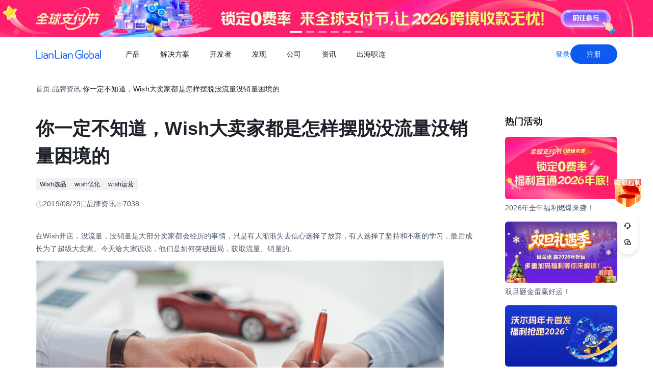

--- FILE ---
content_type: text/html;charset=utf-8
request_url: https://global.lianlianpay.com/news/5-1804.html
body_size: 75926
content:
<!DOCTYPE html><html  lang="zh-CN" data-capo=""><head><meta charset="utf-8">
<meta name="viewport" content="width=device-width,initial-scale=1,user-scalable=no">
<title>全球跨境收付款平台_出口外贸B2B收款_全球收单_国际贸易支付收款首选-连连(LianLian Global)首页</title>
<script src="https://sspstatic.vivo.com.cn/ssp/js/vadevent.1.0.0.js"></script>
<script src="https://cb-img.lianlianpay.com/llg/patch.js"></script>
<link rel="stylesheet" href="https://cb-img.lianlianpay.com/llg/patch.css">
<link rel="stylesheet" href="/llg/entry.iCbwKBaR.css" crossorigin>
<link rel="stylesheet" href="/llg/swiper-vue.DCASaf05.css" crossorigin>
<link rel="stylesheet" href="/llg/Breadcrumb.F-A8_gAv.css" crossorigin>
<link rel="stylesheet" href="/llg/Detail.C1ecdVRm.css" crossorigin>
<link rel="stylesheet" href="/llg/AdsBanner.5Njqb3nz.css" crossorigin>
<link rel="stylesheet" href="/llg/Bar.BnKJ2JEr.css" crossorigin>
<link rel="stylesheet" href="/llg/Activity.CtcElrIS.css" crossorigin>
<link rel="stylesheet" href="/llg/HotKeywords.CK9ppXLt.css" crossorigin>
<link rel="modulepreload" as="script" crossorigin href="/llg/main.YhpMBcow.js">
<link rel="modulepreload" as="script" crossorigin href="/llg/chunk.swiper-vue.i2tE5dci.js">
<link rel="modulepreload" as="script" crossorigin href="/llg/chunk.5-_id_.html.DSUHCHfI.js">
<link rel="modulepreload" as="script" crossorigin href="/llg/chunk.Breadcrumb.Dv87Z2lt.js">
<link rel="modulepreload" as="script" crossorigin href="/llg/chunk.article.B1jbJTGq.js">
<link rel="modulepreload" as="script" crossorigin href="/llg/chunk.Detail.52EqBTK-.js">
<link rel="modulepreload" as="script" crossorigin href="/llg/chunk.AdsBanner.CIGOrVyB.js">
<link rel="modulepreload" as="script" crossorigin href="/llg/chunk.fomartDate.CWR0HFfN.js">
<link rel="modulepreload" as="script" crossorigin href="/llg/chunk.Bar.DF48dUCr.js">
<link rel="modulepreload" as="script" crossorigin href="/llg/chunk.Activity.uUe2BOGi.js">
<link rel="modulepreload" as="script" crossorigin href="/llg/chunk.HotKeywords.CXKQAEyh.js">
<link rel="modulepreload" as="script" crossorigin href="/llg/chunk.Hot.CLLWscbR.js">
<link rel="modulepreload" as="script" crossorigin href="/llg/chunk.Latest.D0HsEZEa.js">
<link rel="dns-prefetch" href="//www.google-analytics.com">
<link rel="dns-prefetch" href="//googleads.g.doubleclick.net">
<link rel="dns-prefetch" href="//www.googleadservices.com">
<link rel="dns-prefetch" href="//fclog.baidu.com">
<link rel="dns-prefetch" href="//cb-img2.lianlianpay.com">
<link rel="dns-prefetch" href="//hm.baidu.com">
<link rel="dns-prefetch" href="//fxgate.baidu.com">
<link rel="dns-prefetch" href="//sensorsapi.lianlianpay.com">
<link rel="dns-prefetch" href="//unpkg.zhimg.com">
<meta name="applicable-device" content="pc,mobile">
<meta name="mobile-web-app-capable" content="yes">
<meta http-equiv="X-UA-Compatible" content="ie=edge">
<meta name="format-detection" content="telephone=no">
<meta name="format-detection" content="address=no">
<meta name="format-detection" content="email=no">
<meta data-hid="renderer" name="renderer" content="webkit">
<meta name="keywords" content="跨境收款,跨境支付,跨境收款平台,跨境电商收款,服贸收款,外贸收款,国际支付,全球收单,连连跨境支付,出口收款,连连,lianlian">
<meta name="description" content="连连国际 (LlianLian Global) 是专业的全球收款支付平台。支持亚马逊Amazon、SHEIN、速卖通AliExpress、虾皮Shopee、TIKTOK Shop、美客多、Temu、Lazada、Shopify等跨境电商平台、独立站收款和外贸收款，支持使用130+币种，0汇损，为出口跨境企业提供便捷安全的收款服务。">
<link rel="icon" href="/favicon.ico">
<script type="module" src="/llg/main.YhpMBcow.js" crossorigin></script></head><body><div id="__nuxt"><!--[--><!--[--><!----><header class=""><div class="header-inner"><div class="ll-container"><div class="header"><h1><a href="/" class=""><img alt="连连(LianLian Global)官网" data-v-91927207>首页 </a></h1><button class="header-overlay-toggle"><i></i></button><div class="header-overlay"><div class="menus-wrap" data-menu-wrap data-v-02e54d79><div class="menus" data-v-02e54d79><!--[--><div class="menu-item" data-menu-handle="0" data-v-02e54d79><a href="javascript:;" data-v-02e54d79>产品</a></div><div class="menu-item" data-menu-handle="1" data-v-02e54d79><a href="javascript:;" data-v-02e54d79>解决方案</a></div><div class="menu-item" id="menu_developer" data-menu-handle="2" data-v-02e54d79><a href="https://docs.lianlianglobal.com.cn" rel="nofollow" target="_blank" data-v-02e54d79>开发者</a></div><div class="menu-item" data-menu-handle="3" data-v-02e54d79><a href="javascript:;" data-v-02e54d79>发现</a></div><div class="menu-item" data-menu-handle="4" data-v-02e54d79><a href="javascript:;" data-v-02e54d79>公司</a></div><div class="menu-item" data-menu-handle="5" data-v-02e54d79><a href="/news.html" data-v-02e54d79>资讯</a></div><div class="menu-item" data-menu-handle="-1" data-v-02e54d79><a href="https://global.lianlianpay.com/cross-border-talents/landing" data-v-02e54d79>出海职连</a></div><!--]--></div><div class="menu-dropdown-arrow" data-menu-arrow data-v-02e54d79></div><div class="menu-dropdown-wrap" data-v-02e54d79><div class="back-mask" data-v-02e54d79><a href="javascript:;" class="back-btn" data-v-02e54d79>返回</a></div><div class="menu-dropdown" data-menu-overlay data-v-02e54d79><!--[--><div class="menu-dropdown-item" style="--menu-offset-base:-80;" data-menu-target="0" data-v-02e54d79><div data-v-02e54d79><!--[--><div class="menu-dropdown-split" data-v-02e54d79><div class="menu-dropdown-title" data-v-02e54d79>全球支付</div><div class="menu-pro-grid" data-v-02e54d79><!--[--><a href="/products/receiving" class="menu-dropdown-pro" data-v-02e54d79><div class="menu-dropdown-pro-icon menu-dropdown-pro-icon-main" data-v-02e54d79><img data-v-02e54d79 data-v-91927207></div><div class="menu-dropdown-pro-cont" data-v-02e54d79><h2 data-v-02e54d79>全球收款账户 <!----></h2><div class="desc" data-v-02e54d79>全球多平台多币种快速收款</div></div></a><a href="/products/payout" class="menu-dropdown-pro" data-v-02e54d79><div class="menu-dropdown-pro-icon menu-dropdown-pro-icon-main" data-v-02e54d79><img data-v-02e54d79 data-v-91927207></div><div class="menu-dropdown-pro-cont" data-v-02e54d79><h2 data-v-02e54d79>全球付款 <!----></h2><div class="desc" data-v-02e54d79>高效付款至全球合作伙伴</div></div></a><a href="/products/acquiring" class="menu-dropdown-pro" data-v-02e54d79><div class="menu-dropdown-pro-icon menu-dropdown-pro-icon-main" data-v-02e54d79><img data-v-02e54d79 data-v-91927207></div><div class="menu-dropdown-pro-cont" data-v-02e54d79><h2 data-v-02e54d79>全球收单 <!----></h2><div class="desc" data-v-02e54d79>全球数百种本地支付方式收单</div></div></a><a href="/products/star_fx" class="menu-dropdown-pro" data-v-02e54d79><div class="menu-dropdown-pro-icon menu-dropdown-pro-icon-main" data-v-02e54d79><img data-v-02e54d79 data-v-91927207></div><div class="menu-dropdown-pro-cont" data-v-02e54d79><h2 data-v-02e54d79>连连星球 <span class="menu-dropdown-pro-tag" data-v-02e54d79>汇兑</span></h2><div class="desc" data-v-02e54d79>汇兑与外汇风险管理解决方案</div></div></a><a href="/products/vcc" class="menu-dropdown-pro" data-v-02e54d79><div class="menu-dropdown-pro-icon menu-dropdown-pro-icon-main" data-v-02e54d79><img data-v-02e54d79 data-v-91927207></div><div class="menu-dropdown-pro-cont" data-v-02e54d79><h2 data-v-02e54d79>连连卡 <!----></h2><div class="desc" data-v-02e54d79>省心省力，一卡畅付</div></div></a><!--]--></div></div><div class="menu-dropdown-split" data-v-02e54d79><div class="menu-dropdown-title" data-v-02e54d79>一站式跨境服务</div><div class="menu-pro-grid" data-v-02e54d79><!--[--><a href="/products/store_opening" class="menu-dropdown-pro" data-v-02e54d79><div class="menu-dropdown-pro-icon menu-dropdown-pro-icon-main" data-v-02e54d79><img data-v-02e54d79 data-v-91927207></div><div class="menu-dropdown-pro-cont" data-v-02e54d79><h2 data-v-02e54d79>全球领跑 <span class="menu-dropdown-pro-tag" data-v-02e54d79>一键开店</span></h2><div class="desc" data-v-02e54d79>最快 24 小时官方下店</div></div></a><a href="/products/tax_rebate" class="menu-dropdown-pro" data-v-02e54d79><div class="menu-dropdown-pro-icon menu-dropdown-pro-icon-main" data-v-02e54d79><img data-v-02e54d79 data-v-91927207></div><div class="menu-dropdown-pro-cont" data-v-02e54d79><h2 data-v-02e54d79>退税管家 <!----></h2><div class="desc" data-v-02e54d79>最高提升 10% 净利润</div></div></a><a href="/products/loop" class="menu-dropdown-pro" data-v-02e54d79><div class="menu-dropdown-pro-icon menu-dropdown-pro-icon-main" data-v-02e54d79><img data-v-02e54d79 data-v-91927207></div><div class="menu-dropdown-pro-cont" data-v-02e54d79><h2 data-v-02e54d79>LOOP AI <!----></h2><div class="desc" data-v-02e54d79>跨境商家 AI 应用平台</div></div></a><a href="/products/looperbuy" class="menu-dropdown-pro" data-v-02e54d79><div class="menu-dropdown-pro-icon menu-dropdown-pro-icon-main" data-v-02e54d79><img data-v-02e54d79 data-v-91927207></div><div class="menu-dropdown-pro-cont" data-v-02e54d79><h2 data-v-02e54d79>商品寻源 <!----></h2><div class="desc" data-v-02e54d79>轻松寻源、高效支付和便捷物流</div></div></a><a href="/products/lending" class="menu-dropdown-pro" data-v-02e54d79><div class="menu-dropdown-pro-icon menu-dropdown-pro-icon-main" data-v-02e54d79><img data-v-02e54d79 data-v-91927207></div><div class="menu-dropdown-pro-cont" data-v-02e54d79><h2 data-v-02e54d79>融资服务平台 <!----></h2><div class="desc" data-v-02e54d79>0 抵押纯信用融资</div></div></a><a href="/products/crosslink" class="menu-dropdown-pro" data-v-02e54d79><div class="menu-dropdown-pro-icon menu-dropdown-pro-icon-main" data-v-02e54d79><img data-v-02e54d79 data-v-91927207></div><div class="menu-dropdown-pro-cont" data-v-02e54d79><h2 data-v-02e54d79>CrossLink <!----></h2><div class="desc" data-v-02e54d79>跨境电商应用开放平台</div></div></a><!--]--></div></div><!--]--></div></div><div class="menu-dropdown-item" style="--menu-offset-base:-60;" data-menu-target="1" data-v-02e54d79><div data-v-02e54d79><!--[--><div class="menu-dropdown-split" data-v-02e54d79><div class="menu-dropdown-title" data-v-02e54d79>按行业</div><div class="menu-pro-grid" data-v-02e54d79><!--[--><a href="/solutions/ecommerce_export" class="menu-dropdown-pro" data-v-02e54d79><div class="menu-dropdown-pro-icon" data-v-02e54d79><img data-v-02e54d79 data-v-91927207></div><div class="menu-dropdown-pro-cont" data-v-02e54d79><h2 data-v-02e54d79>跨境电商 <!----></h2><div class="desc" data-v-02e54d79></div></div></a><a href="/b2b" class="menu-dropdown-pro" data-v-02e54d79><div class="menu-dropdown-pro-icon" data-v-02e54d79><img data-v-02e54d79 data-v-91927207></div><div class="menu-dropdown-pro-cont" data-v-02e54d79><h2 data-v-02e54d79>外贸 B2B <!----></h2><div class="desc" data-v-02e54d79></div></div></a><a href="/solutions/education" class="menu-dropdown-pro" data-v-02e54d79><div class="menu-dropdown-pro-icon" data-v-02e54d79><img data-v-02e54d79 data-v-91927207></div><div class="menu-dropdown-pro-cont" data-v-02e54d79><h2 data-v-02e54d79>留学教育 <!----></h2><div class="desc" data-v-02e54d79></div></div></a><a href="/solutions/travel" class="menu-dropdown-pro" data-v-02e54d79><div class="menu-dropdown-pro-icon" data-v-02e54d79><img data-v-02e54d79 data-v-91927207></div><div class="menu-dropdown-pro-cont" data-v-02e54d79><h2 data-v-02e54d79>跨境航旅 <!----></h2><div class="desc" data-v-02e54d79></div></div></a><a href="/solutions/logistics" class="menu-dropdown-pro" data-v-02e54d79><div class="menu-dropdown-pro-icon" data-v-02e54d79><img data-v-02e54d79 data-v-91927207></div><div class="menu-dropdown-pro-cont" data-v-02e54d79><h2 data-v-02e54d79>国际物流 <!----></h2><div class="desc" data-v-02e54d79></div></div></a><a href="/solutions/entertainment" class="menu-dropdown-pro" data-v-02e54d79><div class="menu-dropdown-pro-icon" data-v-02e54d79><img data-v-02e54d79 data-v-91927207></div><div class="menu-dropdown-pro-cont" data-v-02e54d79><h2 data-v-02e54d79>数娱出海 <!----></h2><div class="desc" data-v-02e54d79></div></div></a><!--]--></div></div><!--]--></div></div><div class="menu-dropdown-item" style="" data-menu-target="2" data-v-02e54d79><div data-v-02e54d79><!--[--><div class="menu-dropdown-split" data-v-02e54d79><!----><div class="menu-pro-grid" data-v-02e54d79><!--[--><a href="https://docs.lianlianglobal.com.cn/product_docs/accounts" rel="nofollow" target="_blank" class="menu-dropdown-pro" data-v-02e54d79><div class="menu-dropdown-pro-icon" data-v-02e54d79><img data-v-02e54d79 data-v-91927207></div><div class="menu-dropdown-pro-cont" data-v-02e54d79><h2 data-v-02e54d79>产品文档 <!----></h2><div class="desc" data-v-02e54d79></div></div></a><a href="https://docs.lianlianglobal.com.cn/api_docs" rel="nofollow" target="_blank" class="menu-dropdown-pro" data-v-02e54d79><div class="menu-dropdown-pro-icon" data-v-02e54d79><img data-v-02e54d79 data-v-91927207></div><div class="menu-dropdown-pro-cont" data-v-02e54d79><h2 data-v-02e54d79>API 文档 <!----></h2><div class="desc" data-v-02e54d79></div></div></a><!--]--></div></div><!--]--></div></div><div class="menu-dropdown-item" style="--menu-offset-base:-80;" data-menu-target="3" data-v-02e54d79><div data-v-02e54d79><!--[--><div class="menu-dropdown-split" data-v-02e54d79><div class="menu-dropdown-title" data-v-02e54d79>生态合作</div><div class="menu-pro-grid" data-v-02e54d79><!--[--><a href="https://global.lianlianpay.com/activity/DigitalIntelligence#ep01" target="_blank" class="menu-dropdown-pro" data-v-02e54d79><div class="menu-dropdown-pro-icon" data-v-02e54d79><img data-v-02e54d79 data-v-91927207></div><div class="menu-dropdown-pro-cont" data-v-02e54d79><h2 data-v-02e54d79>数智出海 <!----></h2><div class="desc" data-v-02e54d79>零门槛生态共建，助力好货通全球</div></div></a><a href="/discover/zhulang" class="menu-dropdown-pro" data-v-02e54d79><div class="menu-dropdown-pro-icon" data-v-02e54d79><img data-v-02e54d79 data-v-91927207></div><div class="menu-dropdown-pro-cont" data-v-02e54d79><h2 data-v-02e54d79>逐浪计划 <!----></h2><div class="desc" data-v-02e54d79>成为连连合作伙伴，实现收入增长</div></div></a><a href="/service_provider" class="menu-dropdown-pro" data-v-02e54d79><div class="menu-dropdown-pro-icon" data-v-02e54d79><img data-v-02e54d79 data-v-91927207></div><div class="menu-dropdown-pro-cont" data-v-02e54d79><h2 data-v-02e54d79>聚势中心 <!----></h2><div class="desc" data-v-02e54d79>服务商合作，跨境资源链接</div></div></a><a href="/company/partnership" class="menu-dropdown-pro" data-v-02e54d79><div class="menu-dropdown-pro-icon" data-v-02e54d79><img data-v-02e54d79 data-v-91927207></div><div class="menu-dropdown-pro-cont" data-v-02e54d79><h2 data-v-02e54d79>合作伙伴 <!----></h2><div class="desc" data-v-02e54d79>全球顶尖品牌的共同选择</div></div></a><!--]--></div></div><div class="menu-dropdown-split" data-v-02e54d79><div class="menu-dropdown-title" data-v-02e54d79>其他资源</div><div class="menu-pro-grid" data-v-02e54d79><!--[--><a href="/rewards" class="menu-dropdown-pro" data-v-02e54d79><div class="menu-dropdown-pro-icon" data-v-02e54d79><img data-v-02e54d79 data-v-91927207></div><div class="menu-dropdown-pro-cont" data-v-02e54d79><h2 data-v-02e54d79>福利权益 <span class="menu-dropdown-pro-tag" data-v-02e54d79>畅享优惠</span></h2><div class="desc" data-v-02e54d79>限时福利一网打尽</div></div></a><a href="/support" class="menu-dropdown-pro" data-v-02e54d79><div class="menu-dropdown-pro-icon" data-v-02e54d79><img data-v-02e54d79 data-v-91927207></div><div class="menu-dropdown-pro-cont" data-v-02e54d79><h2 data-v-02e54d79>帮助中心 <!----></h2><div class="desc" data-v-02e54d79>常见疑问解答</div></div></a><!--]--></div></div><!--]--></div></div><div class="menu-dropdown-item" style="--menu-offset-base:0;" data-menu-target="4" data-v-02e54d79><div data-v-02e54d79><!--[--><div class="menu-dropdown-split" data-v-02e54d79><!----><div class="menu-pro-grid" data-v-02e54d79><!--[--><a href="/company/about" class="menu-dropdown-pro" data-v-02e54d79><div class="menu-dropdown-pro-icon" data-v-02e54d79><img data-v-02e54d79 data-v-91927207></div><div class="menu-dropdown-pro-cont" data-v-02e54d79><h2 data-v-02e54d79>关于我们 <!----></h2><div class="desc" data-v-02e54d79>我们的经营理念</div></div></a><a href="/company/compliance" class="menu-dropdown-pro" data-v-02e54d79><div class="menu-dropdown-pro-icon" data-v-02e54d79><img data-v-02e54d79 data-v-91927207></div><div class="menu-dropdown-pro-cont" data-v-02e54d79><h2 data-v-02e54d79>合规资质 <!----></h2><div class="desc" data-v-02e54d79>合规先行，全方位保障资金安全</div></div></a><a href="https://app.mokahr.com/social-recruitment/yintong/45487#/" target="_blank" class="menu-dropdown-pro" data-v-02e54d79><div class="menu-dropdown-pro-icon" data-v-02e54d79><img data-v-02e54d79 data-v-91927207></div><div class="menu-dropdown-pro-cont" data-v-02e54d79><h2 data-v-02e54d79>加入我们 <!----></h2><div class="desc" data-v-02e54d79>全球办公点诚招英才</div></div></a><!--]--></div></div><!--]--></div></div><div class="menu-dropdown-item" style="--menu-offset-base:-300;" data-menu-target="5" data-v-02e54d79><!--[--><div class="switch-panel-extra" data-v-02e54d79><!--[--><a href="/news.html" class="switch-panel-extra-handle" data-v-02e54d79><div class="switch-panel-extra-icon" data-v-02e54d79><img data-v-02e54d79 data-v-91927207></div><h3 data-v-02e54d79>品牌资讯</h3><p data-v-02e54d79>您可以了解最新的连连国际品牌资讯动态。</p><span data-v-02e54d79>前往</span></a><!--]--></div><div class="switch-panel" data-v-02e54d79><div class="switch-panel-side" data-v-02e54d79><div class="switch-panel-category" data-v-02e54d79><!--[--><div data-v-02e54d79><a href="javascript:;" class="switch-panel-category-handle active" data-v-02e54d79><div class="switch-panel-category-icon" data-v-02e54d79><img data-v-02e54d79 data-v-91927207></div> 跨境电商专栏</a><div data-js-content="0" class="switch-panel-category-h5" data-v-02e54d79></div></div><div data-v-02e54d79><a href="javascript:;" class="switch-panel-category-handle" data-v-02e54d79><div class="switch-panel-category-icon" data-v-02e54d79><img data-v-02e54d79 data-v-91927207></div> 外贸B2B专栏</a><div data-js-content="1" class="switch-panel-category-h5" data-v-02e54d79></div></div><div data-v-02e54d79><a href="javascript:;" class="switch-panel-category-handle" data-v-02e54d79><div class="switch-panel-category-icon" data-v-02e54d79><img data-v-02e54d79 data-v-91927207></div> 全球收单专栏</a><div data-js-content="2" class="switch-panel-category-h5" data-v-02e54d79></div></div><div data-v-02e54d79><a href="javascript:;" class="switch-panel-category-handle" data-v-02e54d79><div class="switch-panel-category-icon" data-v-02e54d79><img data-v-02e54d79 data-v-91927207></div> 跨境知识专栏</a><div data-js-content="3" class="switch-panel-category-h5" data-v-02e54d79></div></div><div data-v-02e54d79><a href="javascript:;" class="switch-panel-category-handle" data-v-02e54d79><div class="switch-panel-category-icon" data-v-02e54d79><img data-v-02e54d79 data-v-91927207></div> 数娱出海专栏</a><div data-js-content="4" class="switch-panel-category-h5" data-v-02e54d79></div></div><!--]--></div></div><!----></div><!--]--></div><div class="menu-dropdown-item" style="" data-menu-target="6" data-v-02e54d79><div data-v-02e54d79><!--[--><!--]--></div></div><!--]--></div></div></div><div class="account-bar anonymous"><a href="/signin?from=global" class="trans">登录</a><a href="/signup?from=global" class="imp trans">注册</a></div></div></div></div></div></header><!--]--><main class="wrapper"><div class="ll-container"><div class="breadcrumb hide-h5" data-v-3698639c><ul data-v-3698639c><li data-v-3698639c><a href="/" class="" data-v-3698639c>首页</a></li><li class="split" data-v-3698639c>/</li><!--[--><!--[--><li data-v-3698639c><a href="/news.html" class="" data-v-3698639c>品牌资讯</a></li><li class="split" data-v-3698639c>/</li><!--]--><!--]--><li class="current" data-v-3698639c>你一定不知道，Wish大卖家都是怎样摆脱没流量没销量困境的</li></ul></div><div class="news-wrap"><div class="news-main"><div class="news-article" data-v-1c439f80><h2 data-v-1c439f80>你一定不知道，Wish大卖家都是怎样摆脱没流量没销量困境的</h2><div class="tags" data-v-1c439f80><!--[--><!--[--><a target="_blank" href="/tags/wish_selection" data-v-1c439f80>Wish选品</a><!--]--><!--[--><a target="_blank" href="/tags/wish_optimization" data-v-1c439f80>wish优化</a><!--]--><!--[--><a target="_blank" href="/tags/wishOperations" data-v-1c439f80>wish运营</a><!--]--><!--]--></div><div class="news-info flex" data-v-1c439f80><div data-v-1c439f80><svg xmlns="http://www.w3.org/2000/svg" width="14" height="14" viewBox="0 0 14 14" fill="none" data-v-1c439f80><g clip-path="url(#clip0_9122_13118)" data-v-1c439f80><path d="M7.00033 12.8332C10.222 12.8332 12.8337 10.2215 12.8337 6.99984C12.8337 3.77817 10.222 1.1665 7.00033 1.1665C3.77866 1.1665 1.16699 3.77817 1.16699 6.99984C1.16699 10.2215 3.77866 12.8332 7.00033 12.8332Z" stroke="#C9CDD4" stroke-width="1.4" stroke-linejoin="round" data-v-1c439f80></path><path d="M7.0023 3.5L7.00195 7.00257L9.47511 9.47572" stroke="#C9CDD4" stroke-width="1.4" stroke-linecap="round" stroke-linejoin="round" data-v-1c439f80></path></g><defs data-v-1c439f80><clipPath id="clip0_9122_13118" data-v-1c439f80><rect width="14" height="14" fill="white" data-v-1c439f80></rect></clipPath></defs></svg> 2019/08/30</div><div data-v-1c439f80><svg xmlns="http://www.w3.org/2000/svg" width="12" height="14" viewBox="0 0 12 14" fill="none" data-v-1c439f80><path d="M1.625 1.1665H10.375V12.8332L6 9.74985L1.625 12.8332V1.1665Z" stroke="#C9CDD4" stroke-width="1.4" stroke-linejoin="round" data-v-1c439f80></path></svg> 品牌资讯</div><div data-v-1c439f80><svg xmlns="http://www.w3.org/2000/svg" width="14" height="14" viewBox="0 0 14 14" fill="none" data-v-1c439f80><path fill-rule="evenodd" clip-rule="evenodd" d="M7.00039 11.1998C10.0932 11.1998 12.6004 8.7032 12.6004 6.9998C12.6004 5.2964 10.0932 2.7998 7.00039 2.7998C3.9076 2.7998 1.40039 5.29814 1.40039 6.9998C1.40039 8.70146 3.9076 11.1998 7.00039 11.1998Z" stroke="#C9CDD4" stroke-width="1.4" stroke-linejoin="round" data-v-1c439f80></path><path d="M7 8.75C7.9665 8.75 8.75 7.9665 8.75 7C8.75 6.0335 7.9665 5.25 7 5.25C6.0335 5.25 5.25 6.0335 5.25 7C5.25 7.9665 6.0335 8.75 7 8.75Z" stroke="#C9CDD4" stroke-width="1.4" stroke-linejoin="round" data-v-1c439f80></path></svg> 7038</div></div><div class="news-content ll-article" data-v-1c439f80><p>
	在Wish开店，没流量，没销量是大部分卖家都会经历的事情，只是有人渐渐失去信心选择了放弃，有人选择了坚持和不断的学习，最后成长为了超级大卖家。今天给大家说说，他们是如何突破困局，获取流量、销量的。</p><p>
	</p><p>
		<img src="https://cb-img2.lianlianpay.com/ed/20190718201907/5d30089a2dd98.jpg"/>
	</p><p>1.<strong>加大新品上传的力度</strong></p><p>
	通常情况下，只要不断上传新品，就会不断的涌进流量。即使暂时没有销量，也千万不要犯懒，继续坚持上传新品，而且越多越好，同时把产品自身做好优化，别到时流量来了却没有转化。现在不少厂家都提供一键下载刊登的服务（1688，pfhoo），卖家并不费什么精力就可以做到大批量上新。</p><p>
	寻常卖家是看准某个热销品，然后就找货源，但其实Wish平台更偏爱新玩意，卖家们应培养自己选品的眼光，挑些有特色、能触碰消费者痛点、同时竞争对手相对少一些的产品，然后把标题、描述、tags，做好优化，保持店铺每天的持续上新，就很容易做到被Wish推送。</p><p>
	2.<strong>保持店铺的高活跃度</strong></p><p>
	如果卖家们坚持每天登陆、接订单、发货、提现、退出等这些基础的后台操作，Wish官方的数据会精确检测到，你是一个高活跃度卖家，从而给你更多的支持——额外的流量给予。</p><p>
	倘若卖家们手头暂时没有订单，可以把库存改一改，比如原来2000个库存，你给改成2001。每天把价格降个0.01美金，或是时不时看看后台的数据和销售业绩。都可以向Wish证明你的活跃度。</p><p>
	3.<strong>通过图片获取流量</strong></p><p>
	很多卖家恨不得把所有卖点都写在产品上，导致图片过于花哨，视觉效果大打折扣，还容易招致买家的反感，建议卖家放置清晰的产品图，像素不能太低，太低不清楚，图片不能太大，太大会影响图片打开速度。建议不要用其他卖家的图来进行二次加工，Wish检测到图片来源后是不会给你流量的。</p><p>
	Wish官方公布过一个数据，就是当产品图超过4张以上，商家的销售额也会增长20%左右。所以聪明的你们知道该怎么做了吧？只要手上产品图足够，不妨多添加几张。</p><p>
	4.<strong>配送至更多的国家</strong></p><p>
	官方统计的数据显示，在Wish订单中，50%以上是发送给美国以外的其他买家的，卖家们要充分利用这一点，将发货设置调整成全球配送，或是尽可能多的选择一些其他国家。</p><p>
	运费情况可以根据具体资费设置，Wish后台可以看到每个国家地区的退款率，卖家可以根据这个数据做出选择。</p><p>
	5.<strong>厂商建议零售价可利用</strong></p><p>
	MSRP，也就是厂商建议零售价，卖家产品设置的价格比MSRP越低，客户看到的折扣就越大。建议MSRP的价格不要写太浮夸，过大的价格差会给人不可信的感觉，通常30%折扣比较正常。</p><p>
	而那些一直没被收藏也没有销量产品，卖家可以将它下架，如果你觉得这个产品还有机会，那我们可以下架之后重新编辑完再上架。</p></div><span data-v-1c439f80></span><div class="news-siblings" data-v-1c439f80><p data-v-1c439f80><span data-v-1c439f80>上一篇：</span><a href="/article/MTQ2MTkyLGQ4MQ.html" class="" title="Loop跨境之旅：2026 美国市场观察，美国本土消费趋势、新兴赛道" data-v-1c439f80>Loop跨境之旅：2026 美国市场观察，美国本土消费趋势、新兴赛道</a></p><p data-v-1c439f80><span data-v-1c439f80>下一篇：</span><a href="/news/5-1029.html" class="" title="Wish现“罚款风暴”追踪：被罚卖家不服，连番拷问平台规则" data-v-1c439f80>Wish现“罚款风暴”追踪：被罚卖家不服，连番拷问平台规则</a></p></div><div style="margin-top:40px;" data-v-1c439f80><span data-v-1c439f80 data-v-3c61d7ba></span></div></div><div class="news-bar" data-v-22bf7ae9><div class="news-bar-nav" data-v-22bf7ae9><!--[--><div class="active nav-item" data-v-22bf7ae9><span data-v-22bf7ae9>最新</span></div><div class="nav-item" data-v-22bf7ae9><span data-v-22bf7ae9>热门</span></div><div class="nav-item" data-v-22bf7ae9><span data-v-22bf7ae9>进口电商</span></div><div class="nav-item" data-v-22bf7ae9><span data-v-22bf7ae9>Amazon</span></div><div class="nav-item" data-v-22bf7ae9><span data-v-22bf7ae9>Shopee</span></div><div class="nav-item" data-v-22bf7ae9><span data-v-22bf7ae9>Ozon</span></div><div class="nav-item" data-v-22bf7ae9><span data-v-22bf7ae9>TikTok</span></div><div class="nav-item" data-v-22bf7ae9><span data-v-22bf7ae9>Temu</span></div><div class="nav-item" data-v-22bf7ae9><span data-v-22bf7ae9>美客多</span></div><div class="nav-item" data-v-22bf7ae9><span data-v-22bf7ae9>Lazada</span></div><div class="nav-item" data-v-22bf7ae9><span data-v-22bf7ae9>独立站</span></div><div class="nav-item" data-v-22bf7ae9><span data-v-22bf7ae9>AliExpress</span></div><div class="nav-item" data-v-22bf7ae9><span data-v-22bf7ae9>Wish</span></div><div class="nav-item" data-v-22bf7ae9><span data-v-22bf7ae9>eBay</span></div><div class="nav-item" data-v-22bf7ae9><span data-v-22bf7ae9>本土店</span></div><div class="nav-item" data-v-22bf7ae9><span data-v-22bf7ae9>其他资讯</span></div><!--]--><span class="more" data-v-22bf7ae9><span data-v-22bf7ae9>更多</span><div class="more-wrap" data-v-22bf7ae9></div></span></div><!--[--><div style="" class="news-bar-cont" data-v-22bf7ae9><ul data-v-22bf7ae9><!--[--><li data-v-22bf7ae9><a href="/article/MTQ2MjgyLGQ0Nw.html" rel="noopener noreferrer" target="_blank" title="TikTok海外版高效运营技巧指南" data-v-22bf7ae9>TikTok海外版高效运营技巧指南</a></li><li data-v-22bf7ae9><a href="/article/MTQ2MjgxLDgxZQ.html" rel="noopener noreferrer" target="_blank" title="跨境电商temu比价新规核心指标介绍" data-v-22bf7ae9>跨境电商temu比价新规核心指标介绍</a></li><li data-v-22bf7ae9><a href="/article/MTQ2MjgwLDQ1YQ.html" rel="noopener noreferrer" target="_blank" title="TEMU侵权影响与维权指引" data-v-22bf7ae9>TEMU侵权影响与维权指引</a></li><li data-v-22bf7ae9><a href="/article/MTQ2Mjc5LGI5ZQ.html" rel="noopener noreferrer" target="_blank" title="跨境电商temu封店申诉如何高效推进" data-v-22bf7ae9>跨境电商temu封店申诉如何高效推进</a></li><li data-v-22bf7ae9><a href="/article/MTQ2Mjc4LGQ0Mg.html" rel="noopener noreferrer" target="_blank" title="TikTok海外版核心玩法全解析" data-v-22bf7ae9>TikTok海外版核心玩法全解析</a></li><li data-v-22bf7ae9><a href="/article/MTQ2Mjc3LDA1NA.html" rel="noopener noreferrer" target="_blank" title="跨境电商temu新品上架推广实战" data-v-22bf7ae9>跨境电商temu新品上架推广实战</a></li><li data-v-22bf7ae9><a href="/article/MTQ2Mjc2LGQxOQ.html" rel="noopener noreferrer" target="_blank" title="Shopify多店铺开设可行性及运营指南" data-v-22bf7ae9>Shopify多店铺开设可行性及运营指南</a></li><li data-v-22bf7ae9><a href="/article/MTQ2Mjc1LDBlMQ.html" rel="noopener noreferrer" target="_blank" title="如何做好跨境电商temu卖货选品" data-v-22bf7ae9>如何做好跨境电商temu卖货选品</a></li><li data-v-22bf7ae9><a href="/article/MTQ2Mjc0LDAwYQ.html" rel="noopener noreferrer" target="_blank" title="Shopify店铺名更改可行性及规则详解" data-v-22bf7ae9>Shopify店铺名更改可行性及规则详解</a></li><li data-v-22bf7ae9><a href="/article/MTQ2MjczLGJlMw.html" rel="noopener noreferrer" target="_blank" title="TEMU宠物食品入驻 " data-v-22bf7ae9>TEMU宠物食品入驻 </a></li><!--]--></ul></div><div style="display:none;" class="news-bar-cont" data-v-22bf7ae9><ul data-v-22bf7ae9><!--[--><li data-v-22bf7ae9><a href="/channel/92-44172.html" rel="noopener noreferrer" target="_blank" title="Shopify税费" data-v-22bf7ae9>Shopify税费</a></li><li data-v-22bf7ae9><a href="/news/5-32050.html" rel="noopener noreferrer" target="_blank" title="重磅！连连与Lazada电商平台达成官方战略合作！" data-v-22bf7ae9>重磅！连连与Lazada电商平台达成官方战略合作！</a></li><li data-v-22bf7ae9><a href="/news/5-95761.html" rel="noopener noreferrer" target="_blank" title="付款能力重磅升级，一键丝滑畅付全球" data-v-22bf7ae9>付款能力重磅升级，一键丝滑畅付全球</a></li><li data-v-22bf7ae9><a href="/news/5-77550.html" rel="noopener noreferrer" target="_blank" title="连连国际8周年用户心声 #关于连连的N个关键词#" data-v-22bf7ae9>连连国际8周年用户心声 #关于连连的N个关键词#</a></li><li data-v-22bf7ae9><a href="/article_platform_other/41-90920.html" rel="noopener noreferrer" target="_blank" title="OZON订单取消率解析：店铺健康质量指标" data-v-22bf7ae9>OZON订单取消率解析：店铺健康质量指标</a></li><li data-v-22bf7ae9><a href="/news/5-97432.html" rel="noopener noreferrer" target="_blank" title="全球开店不再难！跟着连连，快人一步，即刻领跑" data-v-22bf7ae9>全球开店不再难！跟着连连，快人一步，即刻领跑</a></li><li data-v-22bf7ae9><a href="/news/5-94216.html" rel="noopener noreferrer" target="_blank" title="微笑服务年 | 挑战0负评！我们需要您的真实评价" data-v-22bf7ae9>微笑服务年 | 挑战0负评！我们需要您的真实评价</a></li><li data-v-22bf7ae9><a href="/news/5-23561.html" rel="noopener noreferrer" target="_blank" title="跨境物流新势力—连连跨境物流" data-v-22bf7ae9>跨境物流新势力—连连跨境物流</a></li><li data-v-22bf7ae9><a href="/news/5-29274.html" rel="noopener noreferrer" target="_blank" title="连连国际携手Visa推出全球商务支付解决方案" data-v-22bf7ae9>连连国际携手Visa推出全球商务支付解决方案</a></li><li data-v-22bf7ae9><a href="/article/MTI3ODUzLDQyYg.html" rel="noopener noreferrer" target="_blank" title="不被看好的赛道，他做成了亿级大卖" data-v-22bf7ae9>不被看好的赛道，他做成了亿级大卖</a></li><!--]--></ul></div><div style="display:none;" class="news-bar-cont" data-v-22bf7ae9><ul data-v-22bf7ae9><!--[--><li data-v-22bf7ae9><a href="/article/MTA0MTYzLDg0Yw.html" rel="noopener noreferrer" target="_blank" title="多多国际与国内拼多多店铺的区别是什么？" data-v-22bf7ae9>多多国际与国内拼多多店铺的区别是什么？</a></li><li data-v-22bf7ae9><a href="/article/MTQzMjE1LGU2NA.html" rel="noopener noreferrer" target="_blank" title="naver批量数据采集上传解析" data-v-22bf7ae9>naver批量数据采集上传解析</a></li><li data-v-22bf7ae9><a href="/article/MTA1Mzg5LDBjMg.html" rel="noopener noreferrer" target="_blank" title="拼多多跨境全托管履约发货操作方法" data-v-22bf7ae9>拼多多跨境全托管履约发货操作方法</a></li><li data-v-22bf7ae9><a href="/article/MTA1MDc1LGViYQ.html" rel="noopener noreferrer" target="_blank" title="什么是天猫国际平台" data-v-22bf7ae9>什么是天猫国际平台</a></li><li data-v-22bf7ae9><a href="/article_wiki/32-98359.html" rel="noopener noreferrer" target="_blank" title="进口旧机电产品的范围和要求" data-v-22bf7ae9>进口旧机电产品的范围和要求</a></li><li data-v-22bf7ae9><a href="/article/MTE0MTA5LGM3Yw.html" rel="noopener noreferrer" target="_blank" title="入驻快手全球购流程详解" data-v-22bf7ae9>入驻快手全球购流程详解</a></li><li data-v-22bf7ae9><a href="/article/MTE0NjEzLDI1NQ.html" rel="noopener noreferrer" target="_blank" title="天猫国际广告推广策略有哪些" data-v-22bf7ae9>天猫国际广告推广策略有哪些</a></li><li data-v-22bf7ae9><a href="/article/MTM2NTg1LDE1ZQ.html" rel="noopener noreferrer" target="_blank" title="天猫国际无法下单真相" data-v-22bf7ae9>天猫国际无法下单真相</a></li><li data-v-22bf7ae9><a href="/article/MTE3NDgxLGE3Mw.html" rel="noopener noreferrer" target="_blank" title="我国跨境进口电子商务运营模式" data-v-22bf7ae9>我国跨境进口电子商务运营模式</a></li><li data-v-22bf7ae9><a href="/article_train/16-98196.html" rel="noopener noreferrer" target="_blank" title="进口环节增值税的抵扣方式和期限" data-v-22bf7ae9>进口环节增值税的抵扣方式和期限</a></li><!--]--></ul></div><div style="display:none;" class="news-bar-cont" data-v-22bf7ae9><ul data-v-22bf7ae9><!--[--><li data-v-22bf7ae9><a href="/article/MTM0Nzg2LGU3Zg.html" rel="noopener noreferrer" target="_blank" title="美国亚马逊商品税制" data-v-22bf7ae9>美国亚马逊商品税制</a></li><li data-v-22bf7ae9><a href="/article_platform_amazon/37-80599.html" rel="noopener noreferrer" target="_blank" title="亚马逊后台主页如何解读？" data-v-22bf7ae9>亚马逊后台主页如何解读？</a></li><li data-v-22bf7ae9><a href="/article/MTMzNDkxLGFmNQ.html" rel="noopener noreferrer" target="_blank" title="亚马逊卖家如何查看可售产品数量" data-v-22bf7ae9>亚马逊卖家如何查看可售产品数量</a></li><li data-v-22bf7ae9><a href="/article_platform_amazon/37-70477.html" rel="noopener noreferrer" target="_blank" title="亚马逊上广告没有曝光的原因有哪些？应对措施有哪些？" data-v-22bf7ae9>亚马逊上广告没有曝光的原因有哪些？应对措施有哪些？</a></li><li data-v-22bf7ae9><a href="/article/MTM3MTIwLDc0Nw.html" rel="noopener noreferrer" target="_blank" title=" 亚马逊日本站开店全攻略" data-v-22bf7ae9> 亚马逊日本站开店全攻略</a></li><li data-v-22bf7ae9><a href="/article_platform_amazon/37-80396.html" rel="noopener noreferrer" target="_blank" title="亚马逊广告越来越难做吗？" data-v-22bf7ae9>亚马逊广告越来越难做吗？</a></li><li data-v-22bf7ae9><a href="/article_logistics/17-13168.html" rel="noopener noreferrer" target="_blank" title="亚马逊FBA海外仓如何使用" data-v-22bf7ae9>亚马逊FBA海外仓如何使用</a></li><li data-v-22bf7ae9><a href="/article_platform_amazon/37-60640.html" rel="noopener noreferrer" target="_blank" title="亚马逊价格保护政策是什么" data-v-22bf7ae9>亚马逊价格保护政策是什么</a></li><li data-v-22bf7ae9><a href="/article/MTM4NjY4LDgwNQ.html" rel="noopener noreferrer" target="_blank" title="亚马逊电商新手成长指南" data-v-22bf7ae9>亚马逊电商新手成长指南</a></li><li data-v-22bf7ae9><a href="/article_platform_amazon/37-42218.html" rel="noopener noreferrer" target="_blank" title="亚马逊卖家二手商品的投诉该怎么应对？" data-v-22bf7ae9>亚马逊卖家二手商品的投诉该怎么应对？</a></li><!--]--></ul></div><div style="display:none;" class="news-bar-cont" data-v-22bf7ae9><ul data-v-22bf7ae9><!--[--><li data-v-22bf7ae9><a href="/article_platform_shopee/40-50266.html" rel="noopener noreferrer" target="_blank" title="上海shopee运营待遇怎么样" data-v-22bf7ae9>上海shopee运营待遇怎么样</a></li><li data-v-22bf7ae9><a href="/channel/30-25419.html" rel="noopener noreferrer" target="_blank" title="虾皮官方解答：为什么Shopee帐户被冻结了？" data-v-22bf7ae9>虾皮官方解答：为什么Shopee帐户被冻结了？</a></li><li data-v-22bf7ae9><a href="/article_platform_shopee/40-19366.html" rel="noopener noreferrer" target="_blank" title="shopee网红直播卖货的好处" data-v-22bf7ae9>shopee网红直播卖货的好处</a></li><li data-v-22bf7ae9><a href="/article/MTQxNDg5LDE0OQ.html" rel="noopener noreferrer" target="_blank" title="Shopee卖家报名平台活动的步骤" data-v-22bf7ae9>Shopee卖家报名平台活动的步骤</a></li><li data-v-22bf7ae9><a href="/article/MTM3NDYwLDhkMw.html" rel="noopener noreferrer" target="_blank" title="Shopee 商家自查店铺降权 " data-v-22bf7ae9>Shopee 商家自查店铺降权 </a></li><li data-v-22bf7ae9><a href="/article/MTIxOTg5LDNlMg.html" rel="noopener noreferrer" target="_blank" title="shopee上货软件推荐及使用指南" data-v-22bf7ae9>shopee上货软件推荐及使用指南</a></li><li data-v-22bf7ae9><a href="/article/MTQwODkwLGZlZg.html" rel="noopener noreferrer" target="_blank" title="Shopee台湾本土店铺如何入驻" data-v-22bf7ae9>Shopee台湾本土店铺如何入驻</a></li><li data-v-22bf7ae9><a href="/article/MTM0NzM0LDgzOQ.html" rel="noopener noreferrer" target="_blank" title="Shopee藏价操作步骤与注意事项" data-v-22bf7ae9>Shopee藏价操作步骤与注意事项</a></li><li data-v-22bf7ae9><a href="/article_platform_shopee/40-75959.html" rel="noopener noreferrer" target="_blank" title="Shopee数据板块" data-v-22bf7ae9>Shopee数据板块</a></li><li data-v-22bf7ae9><a href="/article/MTM3Nzc0LDQzNg.html" rel="noopener noreferrer" target="_blank" title="虾皮电商平台本土店铺怎么注册" data-v-22bf7ae9>虾皮电商平台本土店铺怎么注册</a></li><!--]--></ul></div><div style="display:none;" class="news-bar-cont" data-v-22bf7ae9><ul data-v-22bf7ae9><!--[--><li data-v-22bf7ae9><a href="/article/MTQzNTAxLGRkZg.html" rel="noopener noreferrer" target="_blank" title="怎么联系ozon客服" data-v-22bf7ae9>怎么联系ozon客服</a></li><li data-v-22bf7ae9><a href="/article_platform_other/41-90912.html" rel="noopener noreferrer" target="_blank" title="解决Ozon账户问题的完整指南：从激活到个人中心访问" data-v-22bf7ae9>解决Ozon账户问题的完整指南：从激活到个人中心访问</a></li><li data-v-22bf7ae9><a href="/article_platform_other/41-95894.html" rel="noopener noreferrer" target="_blank" title="Ozon平台销售超轻小件商品有什么优势？" data-v-22bf7ae9>Ozon平台销售超轻小件商品有什么优势？</a></li><li data-v-22bf7ae9><a href="/article/MTMyMTQxLDhkMQ.html" rel="noopener noreferrer" target="_blank" title="Ozon平台如何注册" data-v-22bf7ae9>Ozon平台如何注册</a></li><li data-v-22bf7ae9><a href="/article_platform_other/41-82546.html" rel="noopener noreferrer" target="_blank" title="掌握成功入驻Ozon的关键：了解SKU限制和ozon阈值规则" data-v-22bf7ae9>掌握成功入驻Ozon的关键：了解SKU限制和ozon阈值规则</a></li><li data-v-22bf7ae9><a href="/article/MTI4MjY4LGM1OA.html" rel="noopener noreferrer" target="_blank" title="如何登录ozon后台管理店铺和商品" data-v-22bf7ae9>如何登录ozon后台管理店铺和商品</a></li><li data-v-22bf7ae9><a href="/article_platform_other/41-82527.html" rel="noopener noreferrer" target="_blank" title="Ozon旺季：解密店铺封锁的原因与应对策略" data-v-22bf7ae9>Ozon旺季：解密店铺封锁的原因与应对策略</a></li><li data-v-22bf7ae9><a href="/article_platform_other/41-96147.html" rel="noopener noreferrer" target="_blank" title="ozon模板广告设置流程是什么？" data-v-22bf7ae9>ozon模板广告设置流程是什么？</a></li><li data-v-22bf7ae9><a href="/article_platform_other/41-82837.html" rel="noopener noreferrer" target="_blank" title="ozon运营工作怎么做好" data-v-22bf7ae9>ozon运营工作怎么做好</a></li><li data-v-22bf7ae9><a href="/article/MTQzNTYzLDY0Ng.html" rel="noopener noreferrer" target="_blank" title="Ozon怎么上架商品" data-v-22bf7ae9>Ozon怎么上架商品</a></li><!--]--></ul></div><div style="display:none;" class="news-bar-cont" data-v-22bf7ae9><ul data-v-22bf7ae9><!--[--><li data-v-22bf7ae9><a href="/article/MTE4ODE0LDNiMg.html" rel="noopener noreferrer" target="_blank" title="海外抖音电商执照需要准备哪些？" data-v-22bf7ae9>海外抖音电商执照需要准备哪些？</a></li><li data-v-22bf7ae9><a href="/article/MTM0MTk1LDRhZQ.html" rel="noopener noreferrer" target="_blank" title="国际版抖音有哪些变现方式" data-v-22bf7ae9>国际版抖音有哪些变现方式</a></li><li data-v-22bf7ae9><a href="/article/MTE0MTU4LGE4Ng.html" rel="noopener noreferrer" target="_blank" title="TikTok Shop的“飞轮计划”的优势讲解" data-v-22bf7ae9>TikTok Shop的“飞轮计划”的优势讲解</a></li><li data-v-22bf7ae9><a href="/article/MTIyOTk2LDU3NQ.html" rel="noopener noreferrer" target="_blank" title="海外抖音无货源电商模式解析" data-v-22bf7ae9>海外抖音无货源电商模式解析</a></li><li data-v-22bf7ae9><a href="/article/MTM5NDQ4LGYyOQ.html" rel="noopener noreferrer" target="_blank" title="抖音vs抖音国际版的区别有什么不同" data-v-22bf7ae9>抖音vs抖音国际版的区别有什么不同</a></li><li data-v-22bf7ae9><a href="/article_platform_other/41-85944.html" rel="noopener noreferrer" target="_blank" title="什么是TikTok" data-v-22bf7ae9>什么是TikTok</a></li><li data-v-22bf7ae9><a href="/article/MTQ1MjMyLDQ1Ng.html" rel="noopener noreferrer" target="_blank" title="TikTok Shop上下架及关店实操运营" data-v-22bf7ae9>TikTok Shop上下架及关店实操运营</a></li><li data-v-22bf7ae9><a href="/article/MTI0MzU4LDE0OA.html" rel="noopener noreferrer" target="_blank" title="国际版抖音账号运营流程" data-v-22bf7ae9>国际版抖音账号运营流程</a></li><li data-v-22bf7ae9><a href="/article/MTM5NTI2LDUyZA.html" rel="noopener noreferrer" target="_blank" title="TikTok 开店为何需推荐？ " data-v-22bf7ae9>TikTok 开店为何需推荐？ </a></li><li data-v-22bf7ae9><a href="/article/MTIwNjkyLDE4Mw.html" rel="noopener noreferrer" target="_blank" title="如何进行TikTok达人营销" data-v-22bf7ae9>如何进行TikTok达人营销</a></li><!--]--></ul></div><div style="display:none;" class="news-bar-cont" data-v-22bf7ae9><ul data-v-22bf7ae9><!--[--><li data-v-22bf7ae9><a href="/article/MTM0NjcxLDMyNw.html" rel="noopener noreferrer" target="_blank" title="Temu半托管模式下海外仓寻找与使用指南" data-v-22bf7ae9>Temu半托管模式下海外仓寻找与使用指南</a></li><li data-v-22bf7ae9><a href="/article/ODQzOTcsNTgx.html" rel="noopener noreferrer" target="_blank" title="temu女装的上架流程是怎样的" data-v-22bf7ae9>temu女装的上架流程是怎样的</a></li><li data-v-22bf7ae9><a href="/article/MTI5NTYwLGJkYQ.html" rel="noopener noreferrer" target="_blank" title="Temu 开店流程、费用与优势" data-v-22bf7ae9>Temu 开店流程、费用与优势</a></li><li data-v-22bf7ae9><a href="/article/MTMzMzQ3LGMwYQ.html" rel="noopener noreferrer" target="_blank" title="Temu 托管模式全解析" data-v-22bf7ae9>Temu 托管模式全解析</a></li><li data-v-22bf7ae9><a href="/article/MTQyODE5LGZjYw.html" rel="noopener noreferrer" target="_blank" title="Temu半托管模式注册指南" data-v-22bf7ae9>Temu半托管模式注册指南</a></li><li data-v-22bf7ae9><a href="/article/MTQwMDM5LGM2YQ.html" rel="noopener noreferrer" target="_blank" title="TEMU开店费用全解析" data-v-22bf7ae9>TEMU开店费用全解析</a></li><li data-v-22bf7ae9><a href="/article/MTQyODIwLGY2Yg.html" rel="noopener noreferrer" target="_blank" title="Temu半托管卖家类型" data-v-22bf7ae9>Temu半托管卖家类型</a></li><li data-v-22bf7ae9><a href="/article/MTMyNjU4LDU1NQ.html" rel="noopener noreferrer" target="_blank" title="Temu如何提升SKU打包效率" data-v-22bf7ae9>Temu如何提升SKU打包效率</a></li><li data-v-22bf7ae9><a href="/article/MTM2MjgyLDgxNw.html" rel="noopener noreferrer" target="_blank" title="TEMU 全托管高效解决方案" data-v-22bf7ae9>TEMU 全托管高效解决方案</a></li><li data-v-22bf7ae9><a href="/article/MTQ0MDY2LDg5NQ.html" rel="noopener noreferrer" target="_blank" title="Temu货品上架步骤" data-v-22bf7ae9>Temu货品上架步骤</a></li><!--]--></ul></div><div style="display:none;" class="news-bar-cont" data-v-22bf7ae9><ul data-v-22bf7ae9><!--[--><li data-v-22bf7ae9><a href="/article/MTQ1MzQ1LDk4NQ.html" rel="noopener noreferrer" target="_blank" title="美客多货件审核不通过应对策略" data-v-22bf7ae9>美客多货件审核不通过应对策略</a></li><li data-v-22bf7ae9><a href="/article/MTE3NjEzLDc4NA.html" rel="noopener noreferrer" target="_blank" title="美客多跨境平台入驻门槛与运营策略有哪些" data-v-22bf7ae9>美客多跨境平台入驻门槛与运营策略有哪些</a></li><li data-v-22bf7ae9><a href="/article/MTQwNDIyLDllMw.html" rel="noopener noreferrer" target="_blank" title="美客多墨西哥本土店收费方式" data-v-22bf7ae9>美客多墨西哥本土店收费方式</a></li><li data-v-22bf7ae9><a href="/article_platform_other/41-86277.html" rel="noopener noreferrer" target="_blank" title="美客多入驻FAQ：解答新卖家常见问题" data-v-22bf7ae9>美客多入驻FAQ：解答新卖家常见问题</a></li><li data-v-22bf7ae9><a href="/article_platform_other/41-90897.html" rel="noopener noreferrer" target="_blank" title="解锁KYC认证疑问：美客多常见问题一一揭秘" data-v-22bf7ae9>解锁KYC认证疑问：美客多常见问题一一揭秘</a></li><li data-v-22bf7ae9><a href="/article/MTE2NjYxLGM2Nw.html" rel="noopener noreferrer" target="_blank" title="美客多平台产品描述优化策略" data-v-22bf7ae9>美客多平台产品描述优化策略</a></li><li data-v-22bf7ae9><a href="/article_platform_other/41-97540.html" rel="noopener noreferrer" target="_blank" title="MercadoLibre物流发货方式" data-v-22bf7ae9>MercadoLibre物流发货方式</a></li><li data-v-22bf7ae9><a href="/article_platform_other/41-96226.html" rel="noopener noreferrer" target="_blank" title="美客多商家开店入驻常见的问题处理方案" data-v-22bf7ae9>美客多商家开店入驻常见的问题处理方案</a></li><li data-v-22bf7ae9><a href="/article_platform_other/41-90903.html" rel="noopener noreferrer" target="_blank" title="美客多海外仓的常规仓储费和长期仓储费" data-v-22bf7ae9>美客多海外仓的常规仓储费和长期仓储费</a></li><li data-v-22bf7ae9><a href="/article/MTMxMjQxLDhmOQ.html" rel="noopener noreferrer" target="_blank" title="美客多店铺关店与开店 " data-v-22bf7ae9>美客多店铺关店与开店 </a></li><!--]--></ul></div><div style="display:none;" class="news-bar-cont" data-v-22bf7ae9><ul data-v-22bf7ae9><!--[--><li data-v-22bf7ae9><a href="/article_logistics/17-28106.html" rel="noopener noreferrer" target="_blank" title="lazada平台只能通过分拣中心发货吗" data-v-22bf7ae9>lazada平台只能通过分拣中心发货吗</a></li><li data-v-22bf7ae9><a href="/article_platform_other/41-21055.html" rel="noopener noreferrer" target="_blank" title="个人拿货卖家去做Lazada还有没有机会？" data-v-22bf7ae9>个人拿货卖家去做Lazada还有没有机会？</a></li><li data-v-22bf7ae9><a href="/article_platform_other/41-86367.html" rel="noopener noreferrer" target="_blank" title="Lazada发货有哪些物流方式" data-v-22bf7ae9>Lazada发货有哪些物流方式</a></li><li data-v-22bf7ae9><a href="/article/MTMxODY5LDM0MQ.html" rel="noopener noreferrer" target="_blank" title="Lazada店铺运费模板与物流配送方式设置指南" data-v-22bf7ae9>Lazada店铺运费模板与物流配送方式设置指南</a></li><li data-v-22bf7ae9><a href="/article/MTI5NTYyLDViOA.html" rel="noopener noreferrer" target="_blank" title="Lazada开店销售化妆品的政策、费用与注意事项" data-v-22bf7ae9>Lazada开店销售化妆品的政策、费用与注意事项</a></li><li data-v-22bf7ae9><a href="/channel/119-32157.html" rel="noopener noreferrer" target="_blank" title="全效宝之两种可能呈现的推广计划状态" data-v-22bf7ae9>全效宝之两种可能呈现的推广计划状态</a></li><li data-v-22bf7ae9><a href="/channel/115-30599.html" rel="noopener noreferrer" target="_blank" title="Lazada大促后直通车调整策略" data-v-22bf7ae9>Lazada大促后直通车调整策略</a></li><li data-v-22bf7ae9><a href="/channel/119-38227.html" rel="noopener noreferrer" target="_blank" title="lazada直通车 – 创建技巧篇" data-v-22bf7ae9>lazada直通车 – 创建技巧篇</a></li><li data-v-22bf7ae9><a href="/article_platform_other/41-27748.html" rel="noopener noreferrer" target="_blank" title="在Lazada开店必须注册公司吗？有什么条件？" data-v-22bf7ae9>在Lazada开店必须注册公司吗？有什么条件？</a></li><li data-v-22bf7ae9><a href="/article_platform_other/41-20182.html" rel="noopener noreferrer" target="_blank" title="Lazada产品审核不通过有哪些原因？" data-v-22bf7ae9>Lazada产品审核不通过有哪些原因？</a></li><!--]--></ul></div><div style="display:none;" class="news-bar-cont" data-v-22bf7ae9><ul data-v-22bf7ae9><!--[--><li data-v-22bf7ae9><a href="/channel/92-39880.html" rel="noopener noreferrer" target="_blank" title="如何设置或更改Shopify商店的默认重量单位？" data-v-22bf7ae9>如何设置或更改Shopify商店的默认重量单位？</a></li><li data-v-22bf7ae9><a href="/article/MTMxNjg5LGRjYw.html" rel="noopener noreferrer" target="_blank" title="如何将etsy平台的产品导入Shopify独立站" data-v-22bf7ae9>如何将etsy平台的产品导入Shopify独立站</a></li><li data-v-22bf7ae9><a href="/article_selfbuild/36-70214.html" rel="noopener noreferrer" target="_blank" title="shopify物流如何跟踪查询" data-v-22bf7ae9>shopify物流如何跟踪查询</a></li><li data-v-22bf7ae9><a href="/article_selfbuild/36-31327.html" rel="noopener noreferrer" target="_blank" title="独立站对于亚马逊卖家来说真的烧钱吗？" data-v-22bf7ae9>独立站对于亚马逊卖家来说真的烧钱吗？</a></li><li data-v-22bf7ae9><a href="/article_selfbuild/36-17884.html" rel="noopener noreferrer" target="_blank" title="运营跨境独立站需要用到哪些建站工具？" data-v-22bf7ae9>运营跨境独立站需要用到哪些建站工具？</a></li><li data-v-22bf7ae9><a href="/channel/92-45796.html" rel="noopener noreferrer" target="_blank" title="shopify公告横幅检查、添加和下载介绍" data-v-22bf7ae9>shopify公告横幅检查、添加和下载介绍</a></li><li data-v-22bf7ae9><a href="/article/MTE0NzMzLDZmNQ.html" rel="noopener noreferrer" target="_blank" title="Shopify全球发货策略与运费设置详解" data-v-22bf7ae9>Shopify全球发货策略与运费设置详解</a></li><li data-v-22bf7ae9><a href="/channel/92-52947.html" rel="noopener noreferrer" target="_blank" title="Shopify管理英国税费" data-v-22bf7ae9>Shopify管理英国税费</a></li><li data-v-22bf7ae9><a href="/article/MTI5NDA2LDM2Yw.html" rel="noopener noreferrer" target="_blank" title="Shopify建站初期SEO策略有哪些" data-v-22bf7ae9>Shopify建站初期SEO策略有哪些</a></li><li data-v-22bf7ae9><a href="/article/MTIzNTQzLGI1NQ.html" rel="noopener noreferrer" target="_blank" title="独立站建站时需要注意哪些" data-v-22bf7ae9>独立站建站时需要注意哪些</a></li><!--]--></ul></div><div style="display:none;" class="news-bar-cont" data-v-22bf7ae9><ul data-v-22bf7ae9><!--[--><li data-v-22bf7ae9><a href="/channel/82-44889.html" rel="noopener noreferrer" target="_blank" title="速卖通常用专线物流之Aramex" data-v-22bf7ae9>速卖通常用专线物流之Aramex</a></li><li data-v-22bf7ae9><a href="/article_platform_other/41-70421.html" rel="noopener noreferrer" target="_blank" title="速卖通平台商家选择escrow的收款方式方便吗？" data-v-22bf7ae9>速卖通平台商家选择escrow的收款方式方便吗？</a></li><li data-v-22bf7ae9><a href="/article_train/16-95233.html" rel="noopener noreferrer" target="_blank" title="速卖通平台注册规则" data-v-22bf7ae9>速卖通平台注册规则</a></li><li data-v-22bf7ae9><a href="/article_platform_other/41-60746.html" rel="noopener noreferrer" target="_blank" title="速卖通准许卖家入驻的规则是什么？" data-v-22bf7ae9>速卖通准许卖家入驻的规则是什么？</a></li><li data-v-22bf7ae9><a href="/article_platform_other/41-67238.html" rel="noopener noreferrer" target="_blank" title="如果没有英文基础可以做速卖通吗" data-v-22bf7ae9>如果没有英文基础可以做速卖通吗</a></li><li data-v-22bf7ae9><a href="/article_platform_other/41-50802.html" rel="noopener noreferrer" target="_blank" title="运营必看：速卖通金牌店铺入驻规则有哪些" data-v-22bf7ae9>运营必看：速卖通金牌店铺入驻规则有哪些</a></li><li data-v-22bf7ae9><a href="/article/MTIyNjQ1LDNjMg.html" rel="noopener noreferrer" target="_blank" title="速卖通新店铺推广全攻略" data-v-22bf7ae9>速卖通新店铺推广全攻略</a></li><li data-v-22bf7ae9><a href="/article_platform_other/41-61281.html" rel="noopener noreferrer" target="_blank" title="速卖通没有品牌授权不能开店吗？" data-v-22bf7ae9>速卖通没有品牌授权不能开店吗？</a></li><li data-v-22bf7ae9><a href="/article_platform_other/41-82505.html" rel="noopener noreferrer" target="_blank" title="速卖通产品图片从哪里找？要求有哪些？" data-v-22bf7ae9>速卖通产品图片从哪里找？要求有哪些？</a></li><li data-v-22bf7ae9><a href="/article_platform_other/41-42392.html" rel="noopener noreferrer" target="_blank" title="速卖通卖家如何应对转化率低的情况？" data-v-22bf7ae9>速卖通卖家如何应对转化率低的情况？</a></li><!--]--></ul></div><div style="display:none;" class="news-bar-cont" data-v-22bf7ae9><ul data-v-22bf7ae9><!--[--><li data-v-22bf7ae9><a href="/article_platform_wish/39-17365.html" rel="noopener noreferrer" target="_blank" title="wish在出台新公告后，你还纠结电脑端怎么切换货币吗？" data-v-22bf7ae9>wish在出台新公告后，你还纠结电脑端怎么切换货币吗？</a></li><li data-v-22bf7ae9><a href="/article_platform_wish/39-26624.html" rel="noopener noreferrer" target="_blank" title="wish卖家货源怎么找" data-v-22bf7ae9>wish卖家货源怎么找</a></li><li data-v-22bf7ae9><a href="/article_platform_wish/39-81616.html" rel="noopener noreferrer" target="_blank" title="Wish注册照片解析与优化" data-v-22bf7ae9>Wish注册照片解析与优化</a></li><li data-v-22bf7ae9><a href="/article_platform_wish/39-78161.html" rel="noopener noreferrer" target="_blank" title="wish平台付款历史记录" data-v-22bf7ae9>wish平台付款历史记录</a></li><li data-v-22bf7ae9><a href="/article_platform_wish/39-49833.html" rel="noopener noreferrer" target="_blank" title="wish销量下降原因分析" data-v-22bf7ae9>wish销量下降原因分析</a></li><li data-v-22bf7ae9><a href="/article_platform_wish/39-72109.html" rel="noopener noreferrer" target="_blank" title="wish卖家id在哪里看？关于wish店铺还需要知道哪些信息？" data-v-22bf7ae9>wish卖家id在哪里看？关于wish店铺还需要知道哪些信息？</a></li><li data-v-22bf7ae9><a href="/channel/43-48295.html" rel="noopener noreferrer" target="_blank" title="wish产品变量的填写" data-v-22bf7ae9>wish产品变量的填写</a></li><li data-v-22bf7ae9><a href="/article_platform_wish/39-78798.html" rel="noopener noreferrer" target="_blank" title="wish平台数据来源" data-v-22bf7ae9>wish平台数据来源</a></li><li data-v-22bf7ae9><a href="/article_platform_wish/39-14826.html" rel="noopener noreferrer" target="_blank" title="wish平台的入驻费用和入驻条件" data-v-22bf7ae9>wish平台的入驻费用和入驻条件</a></li><li data-v-22bf7ae9><a href="/channel/44-35961.html" rel="noopener noreferrer" target="_blank" title="WishPost智选项目瑞士路向概览" data-v-22bf7ae9>WishPost智选项目瑞士路向概览</a></li><!--]--></ul></div><div style="display:none;" class="news-bar-cont" data-v-22bf7ae9><ul data-v-22bf7ae9><!--[--><li data-v-22bf7ae9><a href="/article_platform_ebay/38-20694.html" rel="noopener noreferrer" target="_blank" title="2020eBay美国站新计划包含哪些内容？" data-v-22bf7ae9>2020eBay美国站新计划包含哪些内容？</a></li><li data-v-22bf7ae9><a href="/article_platform_ebay/38-23744.html" rel="noopener noreferrer" target="_blank" title="eBay商家如何查看平台产品销量排行" data-v-22bf7ae9>eBay商家如何查看平台产品销量排行</a></li><li data-v-22bf7ae9><a href="/article/MTIwNTM4LGQ0Yw.html" rel="noopener noreferrer" target="_blank" title="ebay线上平台的入驻流程" data-v-22bf7ae9>ebay线上平台的入驻流程</a></li><li data-v-22bf7ae9><a href="/article_platform_ebay/38-66290.html" rel="noopener noreferrer" target="_blank" title="德国站点ebay买家汇款后卖家不发货该怎么办" data-v-22bf7ae9>德国站点ebay买家汇款后卖家不发货该怎么办</a></li><li data-v-22bf7ae9><a href="/article_platform_ebay/38-67235.html" rel="noopener noreferrer" target="_blank" title="ebay邮件营销应该注意什么？" data-v-22bf7ae9>ebay邮件营销应该注意什么？</a></li><li data-v-22bf7ae9><a href="/article_platform_other/41-68222.html" rel="noopener noreferrer" target="_blank" title="Bukalapak优势及开店流程" data-v-22bf7ae9>Bukalapak优势及开店流程</a></li><li data-v-22bf7ae9><a href="/article_platform_ebay/38-80789.html" rel="noopener noreferrer" target="_blank" title="深入探究eBay的推广模式" data-v-22bf7ae9>深入探究eBay的推广模式</a></li><li data-v-22bf7ae9><a href="/article/MTIzMDEwLDY2Zg.html" rel="noopener noreferrer" target="_blank" title="ebay个人开店和企业店的区别有哪些" data-v-22bf7ae9>ebay个人开店和企业店的区别有哪些</a></li><li data-v-22bf7ae9><a href="/article_platform_ebay/38-66353.html" rel="noopener noreferrer" target="_blank" title="ebay卖家如何进行国际认证" data-v-22bf7ae9>ebay卖家如何进行国际认证</a></li><li data-v-22bf7ae9><a href="/article_platform_ebay/38-78104.html" rel="noopener noreferrer" target="_blank" title="ebay个人卖家可以上多少个链接？了解限制和最佳实践" data-v-22bf7ae9>ebay个人卖家可以上多少个链接？了解限制和最佳实践</a></li><!--]--></ul></div><div style="display:none;" class="news-bar-cont" data-v-22bf7ae9><ul data-v-22bf7ae9><!--[--><li data-v-22bf7ae9><a href="/article/MTIzMDAwLDNlOQ.html" rel="noopener noreferrer" target="_blank" title="海外抖音电商怎么对接" data-v-22bf7ae9>海外抖音电商怎么对接</a></li><li data-v-22bf7ae9><a href="/article/MTMyNzcwLDZlMQ.html" rel="noopener noreferrer" target="_blank" title="coupang 产品库存管理的作用介绍" data-v-22bf7ae9>coupang 产品库存管理的作用介绍</a></li><li data-v-22bf7ae9><a href="/article/ODA5ODAsNjBl.html" rel="noopener noreferrer" target="_blank" title="美客多本土店运营规则揭秘：开店、升级和流量扶持" data-v-22bf7ae9>美客多本土店运营规则揭秘：开店、升级和流量扶持</a></li><li data-v-22bf7ae9><a href="/article/MTI0MTYwLDViZg.html" rel="noopener noreferrer" target="_blank" title="美客多本土号代入驻及优势分析" data-v-22bf7ae9>美客多本土号代入驻及优势分析</a></li><li data-v-22bf7ae9><a href="/article/MTIwODczLDJlYg.html" rel="noopener noreferrer" target="_blank" title="美客多本土店能开站点的数量" data-v-22bf7ae9>美客多本土店能开站点的数量</a></li><li data-v-22bf7ae9><a href="/article/MTIyMjQyLGIwNg.html" rel="noopener noreferrer" target="_blank" title="Shopee本土店一件代发实操指南与运费计算解析" data-v-22bf7ae9>Shopee本土店一件代发实操指南与运费计算解析</a></li><li data-v-22bf7ae9><a href="/article/MTM2NTA0LDQ2OA.html" rel="noopener noreferrer" target="_blank" title="temu美国本土店情人节活动如何选品" data-v-22bf7ae9>temu美国本土店情人节活动如何选品</a></li><li data-v-22bf7ae9><a href="/article/MTI0MTM1LGVlNQ.html" rel="noopener noreferrer" target="_blank" title="Lazada 本地开店怎么交税" data-v-22bf7ae9>Lazada 本地开店怎么交税</a></li><li data-v-22bf7ae9><a href="/article/MTIwOTQ2LDE3NQ.html" rel="noopener noreferrer" target="_blank" title="lazada 马来西亚本土店发货全攻略" data-v-22bf7ae9>lazada 马来西亚本土店发货全攻略</a></li><li data-v-22bf7ae9><a href="/article/ODQ1OTksYTE5.html" rel="noopener noreferrer" target="_blank" title="美客多本土店铺与跨境店铺的选择对比" data-v-22bf7ae9>美客多本土店铺与跨境店铺的选择对比</a></li><!--]--></ul></div><div style="display:none;" class="news-bar-cont" data-v-22bf7ae9><ul data-v-22bf7ae9><!--[--><li data-v-22bf7ae9><a href="/article_foreign_trade/33-36627.html" rel="noopener noreferrer" target="_blank" title="外贸新人工作计划写法推荐" data-v-22bf7ae9>外贸新人工作计划写法推荐</a></li><li data-v-22bf7ae9><a href="/article_platform_shopee/40-29258.html" rel="noopener noreferrer" target="_blank" title="shopee虾皮售后怎么做" data-v-22bf7ae9>shopee虾皮售后怎么做</a></li><li data-v-22bf7ae9><a href="/article_platform_other/41-78342.html" rel="noopener noreferrer" target="_blank" title="Noon平台产品上新方式" data-v-22bf7ae9>Noon平台产品上新方式</a></li><li data-v-22bf7ae9><a href="/article_platform_other/41-22227.html" rel="noopener noreferrer" target="_blank" title="速卖通小卖家怎么在平台长期发展？" data-v-22bf7ae9>速卖通小卖家怎么在平台长期发展？</a></li><li data-v-22bf7ae9><a href="/article_platform_amazon/37-96069.html" rel="noopener noreferrer" target="_blank" title="亚马逊首页页面如何解读？" data-v-22bf7ae9>亚马逊首页页面如何解读？</a></li><li data-v-22bf7ae9><a href="/article_train/16-24896.html" rel="noopener noreferrer" target="_blank" title="跨境进口电商公司备案流程" data-v-22bf7ae9>跨境进口电商公司备案流程</a></li><li data-v-22bf7ae9><a href="/article/MTM2NjU3LDMzZQ.html" rel="noopener noreferrer" target="_blank" title="Shopee泰国物流战略解析" data-v-22bf7ae9>Shopee泰国物流战略解析</a></li><li data-v-22bf7ae9><a href="/article/MTI3Nzc5LDJhZg.html" rel="noopener noreferrer" target="_blank" title="出海东南亚电商平台shopee营销策略与技巧解析" data-v-22bf7ae9>出海东南亚电商平台shopee营销策略与技巧解析</a></li><li data-v-22bf7ae9><a href="/article_train/16-17742.html" rel="noopener noreferrer" target="_blank" title="速卖通运营干货分享" data-v-22bf7ae9>速卖通运营干货分享</a></li><li data-v-22bf7ae9><a href="/article_platform_amazon/37-69818.html" rel="noopener noreferrer" target="_blank" title="亚马逊8月选品分析" data-v-22bf7ae9>亚马逊8月选品分析</a></li><!--]--></ul></div><!--]--></div></div><div class="news-side"><!----><div class="news-panel" data-v-c1117bab><div class="news-panel-hd" data-v-c1117bab><svg xmlns="http://www.w3.org/2000/svg" width="14" height="18" viewBox="0 0 14 18" fill="none" data-v-c1117bab><path d="M1.17564 17.6406C0.642783 17.924 0 17.5378 0 16.9343V1.16585C0 0.668791 0.391751 0.265847 0.875 0.265847H13.125C13.6083 0.265847 14 0.668791 14 1.16585V16.9343C14 17.5378 13.3572 17.924 12.8244 17.6406L7.56345 14.8428C7.21118 14.6554 6.78882 14.6554 6.43655 14.8428L1.17564 17.6406Z" fill="#F04142" data-v-c1117bab></path></svg> 热门搜索 </div><div class="news-panel-bd" data-v-c1117bab><div class="tag-list" data-v-c1117bab><!--[--><a href="/subject/Seller_Authentication" rel="noopener noreferrer" target="_blank" class="tag" data-v-c1117bab>卖家身份验证</a><a href="/subject/Amazon_Rules" rel="noopener noreferrer" target="_blank" class="tag" data-v-c1117bab>亚马逊规则</a><a href="/subject/Amazon_sellers_follow_suit" rel="noopener noreferrer" target="_blank" class="tag" data-v-c1117bab>卖家跟卖</a><a href="/subject/Amazon_Marketing_Training" rel="noopener noreferrer" target="_blank" class="tag" data-v-c1117bab>营销培训</a><a href="/subject/Amazon_Marketing_Operations" rel="noopener noreferrer" target="_blank" class="tag" data-v-c1117bab>营销运营</a><a href="/subject/Shopify_shop" rel="noopener noreferrer" target="_blank" class="tag" data-v-c1117bab>Shopify的店铺</a><a href="/subject/Shopify_payment" rel="noopener noreferrer" target="_blank" class="tag" data-v-c1117bab>Shopify的支付</a><a href="/subject/Advice_from_eBay" rel="noopener noreferrer" target="_blank" class="tag" data-v-c1117bab>eBay的建议</a><a href="/subject/shopee_off_site" rel="noopener noreferrer" target="_blank" class="tag" data-v-c1117bab>shopee站外</a><a href="/subject/shopee_operation_model" rel="noopener noreferrer" target="_blank" class="tag" data-v-c1117bab>shopee运营模式</a><a href="/subject/Amazon_Japan_Station_Operation" rel="noopener noreferrer" target="_blank" class="tag" data-v-c1117bab>亚马逊日本站运营</a><a href="/subject/Amazon_payment_collection_cycle" rel="noopener noreferrer" target="_blank" class="tag" data-v-c1117bab>回款周期</a><!--]--></div></div></div><div class="news-panel"><div class="news-panel-hd"><svg width="20" height="20" viewBox="0 0 20 20" fill="none" xmlns="http://www.w3.org/2000/svg"><g mask="url(#mask0_22_115)"><path d="M8.31108 0C10.317 1.46389 11.7197 2.885 12.5191 4.26333C13.2764 5.56889 13.5804 6.90445 13.4317 8.27L13.4021 8.49778L13.5502 8.38445C14.0833 7.95696 14.4947 7.41191 14.7472 6.79833L14.8124 6.62944L14.9997 6.10444C16.9997 7.37444 18 9.52389 18 12.5544C18 17.0983 13.7381 20 10.2346 20C6.73182 20 2.74306 18.0556 2.09832 13.9872C1.45298 9.91889 4.12736 8.01945 5.949 5.36945C7.16322 3.60278 7.95078 1.81278 8.31108 0Z" fill="#F62222"></path></g></svg> 热门文章 </div><div class="news-panel-bd"><ol><!--[--><li><a href="/article_platform_amazon/37-52790.html" rel="noopener noreferrer" target="_blank" title="亚马逊秒杀政策变化后卖家将要何去何从？"><span class="marker">1</span>亚马逊秒杀政策变化后卖家将要何去何从？</a></li><li><a href="/article_logistics/17-49108.html" rel="noopener noreferrer" target="_blank" title="哪些货物空运需要鉴定报告？"><span class="marker">2</span>哪些货物空运需要鉴定报告？</a></li><li><a href="/article_platform_other/41-51476.html" rel="noopener noreferrer" target="_blank" title="如何做好速卖通十二月活动主题大促"><span class="marker">3</span>如何做好速卖通十二月活动主题大促</a></li><li><a href="/article_finance_tax/34-59207.html" rel="noopener noreferrer" target="_blank" title="巴西商标无效、撤销的程序"><span class="marker">4</span>巴西商标无效、撤销的程序</a></li><li><a href="/article_platform/19-10089.html" rel="noopener noreferrer" target="_blank" title="做跨境电商不知道选哪个平台？看看Starday怎么样！"><span class="marker">5</span>做跨境电商不知道选哪个平台？看看Starday怎么样！</a></li><li><a href="/article_platform_other/41-61178.html" rel="noopener noreferrer" target="_blank" title="速卖通比淘宝简单吗？有什么区别？"><span class="marker">6</span>速卖通比淘宝简单吗？有什么区别？</a></li><li><a href="/channel/12-48144.html" rel="noopener noreferrer" target="_blank" title="FBA月储存费和库存安置服务费详解"><span class="marker">7</span>FBA月储存费和库存安置服务费详解</a></li><li><a href="/article_train/16-41454.html" rel="noopener noreferrer" target="_blank" title="跨境卖家需要了解的一些常用空运名词"><span class="marker">8</span>跨境卖家需要了解的一些常用空运名词</a></li><li><a href="/article_selfbuild/36-13644.html" rel="noopener noreferrer" target="_blank" title="跨境独立站引流方式对比"><span class="marker">9</span>跨境独立站引流方式对比</a></li><li><a href="/channel/32-22274.html" rel="noopener noreferrer" target="_blank" title="虾皮卖家如何准备Shopee航空运单？"><span class="marker">10</span>虾皮卖家如何准备Shopee航空运单？</a></li><!--]--></ol></div></div><div class="news-panel"><div class="news-panel-hd"><svg width="20" height="20" viewBox="0 0 20 20" fill="none" xmlns="http://www.w3.org/2000/svg"><g mask="url(#mask0_22_104)"><path d="M9.35138 0.552748C9.72514 0.234234 10.2749 0.234234 10.6486 0.552748L12.8151 2.399C12.9752 2.53549 13.1744 2.61797 13.3842 2.63471L16.2216 2.86114C16.7111 2.90021 17.0998 3.28892 17.1389 3.77843L17.3653 6.61585C17.382 6.82561 17.4645 7.02475 17.601 7.18492L19.4473 9.35138C19.7658 9.72514 19.7658 10.2749 19.4473 10.6486L17.601 12.8151C17.4645 12.9752 17.382 13.1744 17.3653 13.3842L17.1389 16.2216C17.0998 16.7111 16.7111 17.0998 16.2216 17.1389L13.3842 17.3653C13.1744 17.382 12.9752 17.4645 12.8151 17.601L10.6486 19.4473C10.2749 19.7658 9.72514 19.7658 9.35138 19.4473L7.18492 17.601C7.02475 17.4645 6.82561 17.382 6.61585 17.3653L3.77843 17.1389C3.28892 17.0998 2.90021 16.7111 2.86114 16.2216L2.63471 13.3842C2.61797 13.1744 2.53549 12.9752 2.399 12.8151L0.552748 10.6486C0.234234 10.2749 0.234234 9.72514 0.552748 9.35138L2.399 7.18492C2.53549 7.02475 2.61797 6.82561 2.63471 6.61585L2.86114 3.77843C2.90021 3.28892 3.28892 2.90021 3.77843 2.86114L6.61585 2.63471C6.82561 2.61797 7.02475 2.53549 7.18492 2.399L9.35138 0.552748Z" fill="#4080FF"></path></g></svg> 最新文章 </div><div class="news-panel-bd"><ul><!--[--><li><a href="/article/MTQ2MjgyLGQ0Nw.html" rel="noopener noreferrer" target="_blank" title="TikTok海外版高效运营技巧指南">TikTok海外版高效运营技巧指南</a></li><li><a href="/article/MTQ2MjgxLDgxZQ.html" rel="noopener noreferrer" target="_blank" title="跨境电商temu比价新规核心指标介绍">跨境电商temu比价新规核心指标介绍</a></li><li><a href="/article/MTQ2MjgwLDQ1YQ.html" rel="noopener noreferrer" target="_blank" title="TEMU侵权影响与维权指引">TEMU侵权影响与维权指引</a></li><li><a href="/article/MTQ2Mjc5LGI5ZQ.html" rel="noopener noreferrer" target="_blank" title="跨境电商temu封店申诉如何高效推进">跨境电商temu封店申诉如何高效推进</a></li><li><a href="/article/MTQ2Mjc4LGQ0Mg.html" rel="noopener noreferrer" target="_blank" title="TikTok海外版核心玩法全解析">TikTok海外版核心玩法全解析</a></li><li><a href="/article/MTQ2Mjc3LDA1NA.html" rel="noopener noreferrer" target="_blank" title="跨境电商temu新品上架推广实战">跨境电商temu新品上架推广实战</a></li><li><a href="/article/MTQ2Mjc2LGQxOQ.html" rel="noopener noreferrer" target="_blank" title="Shopify多店铺开设可行性及运营指南">Shopify多店铺开设可行性及运营指南</a></li><li><a href="/article/MTQ2Mjc1LDBlMQ.html" rel="noopener noreferrer" target="_blank" title="如何做好跨境电商temu卖货选品">如何做好跨境电商temu卖货选品</a></li><li><a href="/article/MTQ2Mjc0LDAwYQ.html" rel="noopener noreferrer" target="_blank" title="Shopify店铺名更改可行性及规则详解">Shopify店铺名更改可行性及规则详解</a></li><li><a href="/article/MTQ2MjczLGJlMw.html" rel="noopener noreferrer" target="_blank" title="TEMU宠物食品入驻 ">TEMU宠物食品入驻 </a></li><!--]--></ul></div></div></div></div></div></main><footer><div class="ll-container"><div class="footer-nav"><div class="logo"><a href="/" class=""><img alt="连连(LianLian Global)官网" data-v-91927207></a></div><div class="nav-list"><!--[--><dl><dt>产品</dt><!--[--><dd><a href="/products/receiving" class="">全球收款账户</a></dd><dd><a href="/products/payout" class="">全球付款</a></dd><dd><a href="/products/acquiring" class="">全球收单</a></dd><dd><a href="/products/star_fx" class="">连连星球</a></dd><dd><a href="/products/vcc" class="">连连卡</a></dd><dd><a href="/products/store_opening" class="">全球领跑</a></dd><dd><a href="/products/tax_rebate" class="">退税管家</a></dd><dd><a href="/products/loop" class="">Loop AI</a></dd><dd><a href="/products/looperbuy" class="">商品寻源</a></dd><dd><a href="/products/lending" class="">融资服务平台</a></dd><dd><a href="/products/crosslink" class="">CrossLink</a></dd><!--]--></dl><dl><dt>解决方案</dt><!--[--><dd><a href="/solutions/ecommerce_export" class="">跨境电商</a></dd><dd><a href="/b2b" class="">外贸 B2B</a></dd><dd><a href="/solutions/education" class="">留学教育</a></dd><dd><a href="/solutions/travel" class="">跨境航旅</a></dd><dd><a href="/solutions/logistics" class="">国际物流</a></dd><dd><a href="/solutions/entertainment" class="">数娱出海</a></dd><!--]--></dl><dl><dt>开发者</dt><!--[--><dd><a href="https://docs.lianlianglobal.com.cn/product_docs/accounts" rel="noopener noreferrer" target="_blank">产品文档</a></dd><dd><a href="https://docs.lianlianglobal.com.cn/api_docs" rel="noopener noreferrer" target="_blank">API 文档</a></dd><!--]--></dl><dl><dt>发现</dt><!--[--><dd><a href="https://global.lianlianpay.com/activity/DigitalIntelligence#ep01" rel="noopener noreferrer" target="_blank">数智出海</a></dd><dd><a href="/discover/zhulang" class="">逐浪计划</a></dd><dd><a href="/service_provider" class="">聚势中心</a></dd><dd><a href="/company/partnership" class="">合作伙伴</a></dd><dd><a href="/rewards" class="">福利权益</a></dd><dd><a href="/support" class="">帮助中心</a></dd><!--]--></dl><dl><dt>公司</dt><!--[--><dd><a href="/company/about" class="">关于我们</a></dd><dd><a href="/company/compliance" class="">合规资质</a></dd><dd><a href="/company/partnership" class="">合作伙伴</a></dd><dd><a href="https://app.mokahr.com/social-recruitment/yintong/45487#/" rel="nofollow" target="_blank">加入我们</a></dd><!--]--></dl><!--]--></div><div class="footer-about"><h4>联系我们</h4><p><svg width="14" height="14" viewBox="0 0 14 14" fill="none" xmlns="http://www.w3.org/2000/svg"><path d="M8.48042 9.76627L7.77442 10.2853C7.77442 10.2853 7.06742 10.6143 6.21942 9.86127C5.37142 9.10727 3.86541 7.38527 3.44141 6.39827C3.01741 5.40927 3.86541 4.98527 3.86541 4.98527C3.86541 4.98527 4.97241 4.06727 5.01841 3.90227C5.06541 3.73727 5.67842 3.07827 4.35942 1.31227C3.04142 -0.453733 2.73541 -0.100733 2.02841 0.441267C1.32241 0.982267 0.331415 2.04227 0.121415 3.26727C-0.0905853 4.49127 -0.231585 5.99827 1.55841 8.68327C3.34841 11.3683 6.05542 13.4163 7.56242 13.7463C9.07141 14.0753 10.1304 14.2873 11.6354 13.0633C13.1434 11.8383 13.4034 11.7213 12.7194 10.8503C12.0374 9.97827 10.5344 8.93327 10.3094 8.89027C10.0854 8.84527 9.76241 8.77027 9.25541 9.14527C8.74741 9.52027 8.48042 9.76627 8.48042 9.76627Z" fill="#1D2129"></path></svg><a href="tel:400-091-0999">400-091-0999</a></p><p><svg width="14" height="11" viewBox="0 0 14 11" fill="none" xmlns="http://www.w3.org/2000/svg"><path fill-rule="evenodd" clip-rule="evenodd" d="M0.12157 0.521733L7 4.82075L13.8784 0.521734C13.7088 0.210889 13.379 0 13 0H1C0.620957 0 0.29117 0.210888 0.12157 0.521733ZM14 2.80425L7.53 6.848L7 7.17925L6.47 6.848L0 2.80425V10C0 10.5523 0.447716 11 1 11H13C13.5523 11 14 10.5523 14 10V2.80425Z" fill="#1D2129"></path></svg><a href="tel:service@lianlianpay.com">service@lianlianpay.com</a></p><div class="sms"><div style="--ll-sms-theme:#5faf42;"><svg width="16" height="13" viewBox="0 0 16 13" fill="none" xmlns="http://www.w3.org/2000/svg"><path d="M10.8311 3.90207C11.0152 3.90207 11.1968 3.91554 11.3766 3.93508C10.8867 1.67764 8.44731 0 5.6631 0C2.55012 0 0 2.09977 0 4.76586C0 6.30455 0.848593 7.56832 2.26611 8.54851L1.6998 10.2347L3.67929 9.25206C4.38805 9.39059 4.95607 9.53345 5.6631 9.53345C5.84072 9.53345 6.01659 9.5248 6.19162 9.51092C6.08087 9.13656 6.01659 8.74398 6.01659 8.33703C6.01661 5.88895 8.14114 3.90207 10.8311 3.90207ZM7.78676 2.38251C8.21322 2.38251 8.4955 2.66044 8.4955 3.08214C8.4955 3.5021 8.21322 3.78351 7.78676 3.78351C7.36201 3.78351 6.93642 3.5021 6.93642 3.08214C6.93642 2.66044 7.36203 2.38251 7.78676 2.38251ZM3.82346 3.78349C3.39872 3.78349 2.97051 3.50208 2.97051 3.08213C2.97051 2.66043 3.39872 2.38249 3.82346 2.38249C4.24774 2.38249 4.53047 2.66043 4.53047 3.08213C4.53047 3.5021 4.24774 3.78349 3.82346 3.78349ZM16 8.26971C16 6.02921 13.7343 4.20303 11.1898 4.20303C8.4955 4.20303 6.37359 6.02921 6.37359 8.26971C6.37359 10.5135 8.4955 12.3357 11.1898 12.3357C11.7535 12.3357 12.3225 12.1959 12.8887 12.0552L14.4422 12.8968L14.0162 11.4967C15.1532 10.6524 16 9.53345 16 8.26971ZM9.62812 7.56832C9.34629 7.56832 9.06183 7.29082 9.06183 7.00765C9.06183 6.72842 9.34629 6.44744 9.62812 6.44744C10.0563 6.44744 10.3369 6.72842 10.3369 7.00765C10.3369 7.29082 10.0563 7.56832 9.62812 7.56832ZM12.7428 7.56832C12.4632 7.56832 12.1804 7.29082 12.1804 7.00765C12.1804 6.72842 12.4632 6.44744 12.7428 6.44744C13.1676 6.44744 13.4516 6.72842 13.4516 7.00765C13.4516 7.29082 13.1676 7.56832 12.7428 7.56832Z" fill="#86909C"></path></svg><div class="tip"><img alt="连连官方微信公众号" data-v-91927207></div></div><a target="_blank" style="--ll-sms-theme:rgb(213, 44, 43);"><svg width="16" height="13" viewBox="0 0 16 13" fill="none" xmlns="http://www.w3.org/2000/svg"><path d="M15.7956 5.49954V5.50133C15.7187 5.73572 15.5075 5.90033 15.2606 5.92001C15.0137 5.9397 14.7793 5.80908 14.6666 5.59079C14.5932 5.44765 14.5789 5.28125 14.629 5.12737H14.6272C14.96 4.11107 14.7203 2.99636 13.9974 2.20193C13.2781 1.40929 12.1849 1.0568 11.131 1.28046C10.9718 1.31446 10.8053 1.28404 10.6694 1.19636C10.5334 1.10869 10.4368 0.970917 10.4028 0.813462C10.333 0.486027 10.5441 0.162171 10.8751 0.0923895C12.3048 -0.209996 13.856 0.231952 14.9063 1.38781C15.9602 2.54189 16.2429 4.11644 15.7956 5.49954ZM11.5515 3.22539C11.4155 3.25401 11.2723 3.22896 11.1543 3.15203C11.0362 3.07688 10.9556 2.95879 10.9252 2.8228C10.8644 2.5401 11.0451 2.26276 11.3314 2.20193C12.0525 2.04805 12.8022 2.28781 13.296 2.83175C13.8095 3.39537 13.9455 4.16296 13.7272 4.83572C13.6843 4.96813 13.5912 5.07727 13.466 5.1399C13.3407 5.20252 13.1958 5.21504 13.0634 5.1721C12.7861 5.08264 12.634 4.78741 12.7252 4.51365H12.7234C12.8344 4.17369 12.7556 3.79974 12.5141 3.53314C12.269 3.26833 11.904 3.15024 11.5515 3.22539ZM12.0203 6.19377C12.9381 6.47647 13.9598 7.15997 13.9598 8.36236C13.9598 10.3556 11.0648 12.8659 6.71331 12.8659C3.39423 12.8659 0 11.2681 0 8.64148C0 7.26733 0.876738 5.68025 2.38509 4.18085C4.39979 2.18046 6.75088 1.26972 7.63478 2.14825C8.02484 2.53473 8.06241 3.2057 7.81192 4.0055C7.6813 4.40809 8.19303 4.18443 8.19303 4.18622C9.82126 3.50809 11.2437 3.46873 11.7626 4.2059C12.0381 4.59775 12.0131 5.14884 11.7572 5.78761C11.6391 6.08105 11.793 6.12578 12.0203 6.19377ZM6.72047 11.9248C9.36857 11.6653 11.3779 10.055 11.2061 8.32657C11.0344 6.60172 8.7477 5.41186 6.09959 5.67131C3.45149 5.93075 1.44214 7.54287 1.61391 9.26772C1.78568 10.9961 4.07236 12.1842 6.72047 11.9248ZM6.98528 7.00252C8.28965 7.33711 8.95525 8.55917 8.42205 9.74545C7.8817 10.9604 6.32683 11.6063 5.00814 11.184C3.73419 10.7761 3.19562 9.52717 3.75387 8.40172C4.30138 7.29953 5.72564 6.67687 6.98528 7.00252ZM6.02265 9.87428C6.27494 9.46454 6.14253 8.99575 5.72743 8.82041C5.31769 8.65043 4.78627 8.82577 4.53399 9.21941C4.27812 9.61484 4.398 10.0872 4.80596 10.2697C5.21928 10.4576 5.76679 10.2787 6.02265 9.87428Z" fill="#86909C"></path></svg><div class="tip"><img alt="连连官方微博账号" data-v-91927207></div></a><div style="--ll-sms-theme:#000;"><svg width="14" height="16" viewBox="0 0 14 16" fill="none" xmlns="http://www.w3.org/2000/svg"><path d="M13.3141 6.62344C12.0016 6.62344 10.725 6.19688 9.675 5.40781V10.9125C9.675 13.7234 7.50937 16 4.8375 16C2.16562 16 0 13.7234 0 10.9125C0 8.10156 2.16562 5.825 4.8375 5.825C5.10469 5.825 5.36406 5.84844 5.61719 5.89219V8.80781C5.375 8.7125 5.11719 8.66406 4.85781 8.66406C3.66563 8.66406 2.69844 9.67969 2.69844 10.9344C2.69844 12.1875 3.66563 13.2047 4.85781 13.2047C6.04844 13.2047 7.01562 12.1875 7.01562 10.9344V0H9.71406C9.71406 2.10156 11.3344 3.80469 13.3328 3.80469V6.62187L13.3141 6.62344Z" fill="#86909C"></path></svg><div class="tip"><img alt="连连官方抖音账号" data-v-91927207></div></div><a href="https://www.youtube.com/channel/UCRbR-5hrdibye54c96TO54g" rel="nofollow" target="_blank" style="--ll-sms-theme:rgb(255, 0, 0);"><svg width="16" height="12" viewBox="0 0 16 12" fill="none" xmlns="http://www.w3.org/2000/svg"><path d="M15.6661 1.75179C15.4821 1.0625 14.9393 0.519643 14.2518 0.335714C13.0036 6.81196e-08 8 0 8 0C8 0 2.99643 -6.81196e-08 1.74821 0.333929C1.05893 0.517857 0.517857 1.06071 0.333929 1.75C-6.81196e-08 3 0 5.60714 0 5.60714C0 5.60714 -6.81196e-08 8.21429 0.333929 9.4625C0.517857 10.1518 1.06071 10.6946 1.74821 10.8786C2.99643 11.2143 8 11.2143 8 11.2143C8 11.2143 13.0036 11.2143 14.2518 10.8786C14.9411 10.6946 15.4821 10.1518 15.6661 9.4625C16 8.21429 16 5.60714 16 5.60714C16 5.60714 16 3 15.6661 1.75179ZM6.41071 8V3.21429L10.5536 5.58929L6.41071 8Z" fill="#86909C"></path></svg><div class="tip">访问Youtube</div></a></div></div></div><!----><div class="footer-copyright"><div class="gap-16"><span>© Lianlian 版权所有</span><span><a href="https://beian.miit.gov.cn/" rel="noreferrer" target="_blank">工信部备案号：浙ICP备2024106757号-2</a> &nbsp;&nbsp;<a href="https://beian.mps.gov.cn/#/query/webSearch?code=33010802013704" rel="noreferrer" target="_blank">浙公网安备33010802013704</a></span></div><div> </div></div></div></footer><div class="tools-bar" data-v-3ac51656><!----><ul data-v-3ac51656><li data-v-3ac51656><a href="javascript:;" data-v-3ac51656><img data-v-3ac51656 data-v-91927207></a><div class="tooltip-box service-box" data-v-3ac51656><a class="service-item" target="_blank" href="https://webchat.yuntongxun.com/wapchat.html?accessId=7b409df0-a56e-11eb-865d-e3624529e26d" title="在线客服" data-v-3ac51656><div class="icon" data-v-3ac51656><svg width="16" height="16" viewBox="0 0 16 16" fill="none" xmlns="http://www.w3.org/2000/svg" data-v-3ac51656><path fill-rule="evenodd" clip-rule="evenodd" d="M1.66699 8.0013C1.66699 4.5035 4.50252 1.66797 8.00033 1.66797C11.4981 1.66797 14.3337 4.5035 14.3337 8.0013V8.21118C14.3337 11.5931 11.5921 14.3346 8.2102 14.3346H1.66699V8.0013ZM8.00033 3.0013C5.2389 3.0013 3.00033 5.23988 3.00033 8.0013V13.0013H8.2102C10.8557 13.0013 13.0003 10.8567 13.0003 8.21118V8.0013C13.0003 5.23988 10.7617 3.0013 8.00033 3.0013ZM11.0003 6.0013V7.33464H5.00033V6.0013H11.0003ZM8.00033 10.3346H5.00033V9.0013H8.00033V10.3346Z" fill="#4E5969" data-v-3ac51656></path></svg></div><div class="detail" data-v-3ac51656><div class="title" data-v-3ac51656>在线客服</div><div class="desc" data-v-3ac51656>实时沟通，快速解决您的问题</div></div></a><a href="javascript:;" class="service-item" data-v-3ac51656><div class="icon" data-v-3ac51656><svg width="16" height="16" viewBox="0 0 16 16" fill="none" xmlns="http://www.w3.org/2000/svg" data-v-3ac51656><path fill-rule="evenodd" clip-rule="evenodd" d="M10.4856 1.76555C10.8761 1.37503 11.5092 1.37502 11.8998 1.76555L13.994 3.8598L14.0446 3.97781L13.4318 4.24042C14.0446 3.97781 14.0448 3.97839 14.0451 3.97898L14.0456 3.9802L14.0467 3.98283L14.0492 3.98882C14.051 3.99312 14.053 3.99807 14.0552 4.00366C14.0596 4.01483 14.0648 4.02854 14.0706 4.04476C14.0822 4.07721 14.0962 4.11971 14.1111 4.17199C14.1408 4.27659 14.1739 4.42023 14.1977 4.6006C14.2455 4.96242 14.2553 5.4671 14.1297 6.09474C13.8778 7.35465 13.0917 9.05888 11.0748 11.0758C9.0579 13.0927 7.35367 13.8787 6.09376 14.1307C5.46612 14.2563 4.96144 14.2465 4.59962 14.1987C4.41925 14.1749 4.27561 14.1418 4.17101 14.112C4.11873 14.0972 4.07623 14.0831 4.04379 14.0715C4.02756 14.0657 4.01385 14.0605 4.00268 14.0562C3.9971 14.054 3.99215 14.052 3.98784 14.0502L3.98186 14.0477L3.97922 14.0466L3.978 14.0461C3.97741 14.0458 3.97683 14.0456 4.23945 13.4328L3.97683 14.0456L3.85883 13.995L1.76457 11.9007C1.37405 11.5102 1.37405 10.8771 1.76457 10.4865L3.65019 8.60092C4.04072 8.21039 4.67388 8.21039 5.0644 8.60092L6.37469 9.91121C6.45715 9.86494 6.55132 9.80961 6.65562 9.74442C7.08893 9.4736 7.69652 9.03293 8.36424 8.36521C9.03195 7.6975 9.47263 7.08991 9.74345 6.65659C9.80863 6.5523 9.86396 6.45812 9.91023 6.37567L8.59994 5.06538C8.20941 4.67486 8.20941 4.04169 8.59994 3.65117L10.4856 1.76555ZM10.7213 6.24389C11.3402 6.49149 11.3402 6.49168 11.3401 6.49188L11.3399 6.49229L11.3396 6.4932L11.3387 6.49536L11.3364 6.50095L11.3296 6.51723C11.3241 6.53032 11.3165 6.54783 11.3068 6.56954C11.2874 6.61295 11.2594 6.67315 11.2218 6.74827C11.1467 6.89849 11.0333 7.10852 10.8741 7.36326C10.5557 7.87275 10.0535 8.56153 9.30705 9.30802C8.56055 10.0545 7.87177 10.5567 7.36228 10.8751C7.10755 11.0343 6.89752 11.1477 6.7473 11.2228C6.67218 11.2603 6.61197 11.2883 6.56856 11.3078C6.54685 11.3175 6.52934 11.325 6.51626 11.3306L6.49998 11.3374L6.49438 11.3397L6.49223 11.3405L6.49131 11.3409L6.4909 11.3411C6.4907 11.3411 6.49051 11.3412 6.24292 10.7222L6.49051 11.3412L6.08235 11.5045L4.3573 9.77943L2.94308 11.1936L4.594 12.8446C4.63955 12.8552 4.6998 12.867 4.7742 12.8768C4.99795 12.9064 5.35506 12.9187 5.83228 12.8233C6.78207 12.6333 8.25982 12.0052 10.132 10.133C12.0042 8.2608 12.6323 6.78305 12.8223 5.83325C12.9178 5.35604 12.9054 4.99893 12.8759 4.77518C12.866 4.70077 12.8542 4.64053 12.8436 4.59497L11.1927 2.94406L9.77845 4.35827L11.5035 6.08333L11.3402 6.49149L10.7213 6.24389Z" fill="#4E5969" data-v-3ac51656></path></svg></div><div class="detail" data-v-3ac51656><div class="title" data-v-3ac51656>客服电话 400-091-0999</div><div class="desc" data-v-3ac51656><p>工作日09:00~21:00<p><p>非工作日09:00~18:00<p></div></div></a></div></li><li class="weapp" data-v-3ac51656><a href="javascript:;" data-v-3ac51656><img data-v-3ac51656 data-v-91927207></a><div class="tooltip-box weapp-box" data-v-3ac51656><div class="img-wrap" data-v-3ac51656><img alt="二维码" data-v-3ac51656 data-v-91927207><h4 data-v-3ac51656>连连国际</h4><p data-v-3ac51656>出海热点，尽在掌握</p></div></div></li></ul><a href="javascript:;" class="backtop" data-v-3ac51656><div class="icon-wrap" data-v-3ac51656><svg width="16" height="16" viewBox="0 0 16 16" fill="none" xmlns="http://www.w3.org/2000/svg" data-v-3ac51656><path d="M13.3136 2H2.68639C2.3073 2 2 2.3073 2 2.68639C2 3.06547 2.3073 3.37277 2.68639 3.37277H13.3136C13.6927 3.37277 14 3.06547 14 2.68639C14 2.3073 13.6927 2 13.3136 2ZM8.50506 4.08383C8.48901 4.06779 8.47216 4.05261 8.45461 4.03823C8.44683 4.03183 8.43858 4.02628 8.43059 4.02027C8.42071 4.01284 8.41098 4.00517 8.40067 3.99826C8.39103 3.99181 8.38099 3.98621 8.37107 3.98028C8.36177 3.97473 8.35265 3.96889 8.34306 3.96375C8.33294 3.95834 8.32252 3.95374 8.31217 3.94888C8.3022 3.94417 8.29242 3.93921 8.28221 3.93497C8.27214 3.9308 8.26188 3.92745 8.25167 3.9238C8.24075 3.91985 8.22997 3.91568 8.21881 3.9123C8.20858 3.90921 8.19818 3.90695 8.18786 3.90435C8.17648 3.90147 8.16528 3.8983 8.15369 3.89599C8.14175 3.89363 8.12968 3.89223 8.11764 3.8905C8.10753 3.88905 8.09757 3.88713 8.0873 3.88611C8.06483 3.88391 8.04231 3.88272 8.01976 3.88271C8.01649 3.88271 8.01305 3.88312 8.00979 3.88317C7.83085 3.88064 7.65113 3.94724 7.51462 4.08375L4.04345 7.55489C3.77541 7.82295 3.77541 8.25753 4.04345 8.5256C4.17748 8.65964 4.35315 8.72666 4.52881 8.72666C4.70446 8.72666 4.88014 8.65964 5.01417 8.5256L7.33322 6.20654V13.6312C7.33322 14.0102 7.64052 14.3175 8.0196 14.3175C8.39869 14.3175 8.70599 14.0102 8.70599 13.6312V6.22618L11.0054 8.5256C11.1395 8.65964 11.3151 8.72666 11.4908 8.72666C11.6664 8.72666 11.8421 8.65964 11.9761 8.5256C12.2442 8.25753 12.2442 7.82295 11.9761 7.55489L8.50506 4.08383Z" fill="#4E5969" data-v-3ac51656></path></svg></div></a></div><!--]--></div><div id="teleports"></div><script type="application/json" data-nuxt-data="nuxt-app" data-ssr="true" id="__NUXT_DATA__">[["ShallowReactive",1],{"data":2,"state":2480,"once":2485,"_errors":2486,"serverRendered":24,"path":424},["ShallowReactive",3],{"findConfig":4,"loginStatus":-1,"findCustomConfig-LLG_MENU":18,"findMenuTreeArticleB2B":244,"findMenuTreeArticleEntertainment":272,"findMenuTreeArticle":290,"findMenuTreeArticleAcquiring":326,"findMenuSpecial":347,"findArticleDetail/1804":400,"hot-keywords":439,"findChannelArticleDetail/category/1804":488,"findArticleSpecial":489,"getGlobalArticleList":562,"getGlobalLatestArticleList":593,"findChannelArticleDetail/category/parents/5":624,"special-data-50":625,"findArticleSpecialList":636,"specialInfo-5":2129},{"seo_description":5,"seo_keywords":6,"seo_title":7,"site_address":8,"site_approve":9,"site_copyright":10,"site_dyqrcode":11,"site_email":12,"site_name":13,"site_service_time":14,"site_telephone":15,"site_version":16,"site_wzqrcode":17},"连连国际 (LlianLian Global) 是专业的全球收款支付平台。支持亚马逊Amazon、SHEIN、速卖通AliExpress、虾皮Shopee、TIKTOK Shop、美客多、Temu、Lazada、Shopify等跨境电商平台、独立站收款和外贸收款，支持使用130+币种，0汇损，为出口跨境企业提供便捷安全的收款服务。","跨境收款,跨境支付,跨境收款平台,跨境电商收款,服贸收款,外贸收款,国际支付,全球收单,连连跨境支付,出口收款,连连,lianlian","全球跨境收付款平台_出口外贸B2B收款_全球收单_国际贸易支付收款首选-连连(LianLian Global)首页","杭州市滨江区越达巷79号","\u003Ca href=\"https://beian.miit.gov.cn/\" rel=\"noreferrer\" target=\"_blank\">工信部备案号：浙ICP备2024106757号-2\u003C/a> &nbsp;&nbsp;\u003Ca href=\"https://beian.mps.gov.cn/#/query/webSearch?code=33010802013704\" rel=\"noreferrer\" target=\"_blank\">浙公网安备33010802013704\u003C/a>","© Lianlian 版权所有","https://cb-img2.lianlianpay.com/uat/sem/202108113603108.png","service@lianlianpay.com","连连国际官网-LianLianGlobal","\u003Cp>工作日09:00~21:00\u003Cp>\u003Cp>非工作日09:00~18:00\u003Cp>","400-091-0999"," ","https://cb-img2.lianlianpay.com/cms/202004141873140-5d5e386a14319.png",{"menuList":19},[20,90,123,140,183,206,239],{"title":21,"offset":22,"dropdown":23,"main":24,"children":25,"extra":89},"产品","-80","products",true,[26,55],{"title":27,"children":28},"全球支付",[29,34,39,44,50],{"title":30,"desc":31,"href":32,"icon":33},"全球收款账户","全球多平台多币种快速收款","/products/receiving","https://cb-img2.lianlianpay.com/qa/lianlianglobal/product-icons/全球收款账户.svg",{"title":35,"desc":36,"href":37,"icon":38},"全球付款","高效付款至全球合作伙伴","/products/payout","https://cb-img2.lianlianpay.com/qa/lianlianglobal/product-icons/全球付款.svg",{"title":40,"desc":41,"href":42,"icon":43},"全球收单","全球数百种本地支付方式收单","/products/acquiring","https://cb-img2.lianlianpay.com/qa/lianlianglobal/product-icons/全球收单.svg",{"title":45,"desc":46,"href":47,"icon":48,"tag":49},"连连星球","汇兑与外汇风险管理解决方案","/products/star_fx","https://cb-img2.lianlianpay.com/qa/lianlianglobal/product-icons/连连星球_real.svg","汇兑",{"title":51,"desc":52,"href":53,"icon":54},"连连卡","省心省力，一卡畅付","/products/vcc","https://cb-img2.lianlianpay.com/qa/lianlianglobal/product-icons/越达卡.svg",{"title":56,"children":57},"一站式跨境服务",[58,64,69,74,79,84],{"title":59,"desc":60,"href":61,"icon":62,"tag":63},"全球领跑","最快 24 小时官方下店","/products/store_opening","https://cb-img2.lianlianpay.com/qa/lianlianglobal/product-icons/全球领跑.svg","一键开店",{"title":65,"desc":66,"href":67,"icon":68},"退税管家","最高提升 10% 净利润","/products/tax_rebate","https://cb-img2.lianlianpay.com/qa/lianlianglobal/product-icons/退税管家.svg",{"title":70,"desc":71,"href":72,"icon":73},"LOOP AI","跨境商家 AI 应用平台","/products/loop","https://cb-img2.lianlianpay.com/qa/lianlianglobal/product-icons/LoopAI.svg",{"title":75,"desc":76,"href":77,"icon":78},"商品寻源","轻松寻源、高效支付和便捷物流","/products/looperbuy","https://cb-img2.lianlianpay.com/qa/lianlianglobal/product-icons/商品寻源.svg",{"title":80,"desc":81,"href":82,"icon":83},"融资服务平台","0 抵押纯信用融资","/products/lending","https://cb-img2.lianlianpay.com/qa/lianlianglobal/product-icons/融资服务平台.svg",{"title":85,"desc":86,"href":87,"icon":88},"CrossLink","跨境电商应用开放平台","/products/crosslink","https://cb-img2.lianlianpay.com/qa/lianlianglobal/product-icons/CrossLink.svg",[],{"title":91,"offset":92,"dropdown":93,"children":94,"extra":122},"解决方案","-60","solution",[95],{"title":96,"children":97},"按行业",[98,102,106,110,114,118],{"title":99,"href":100,"icon":101},"跨境电商","/solutions/ecommerce_export","https://cb-img2.lianlianpay.com/qa/lianlianglobal/product-icons/跨境电商_blue.svg",{"title":103,"href":104,"icon":105},"外贸 B2B","/b2b","https://cb-img2.lianlianpay.com/qa/lianlianglobal/product-icons/外贸B2B.svg",{"title":107,"href":108,"icon":109},"留学教育","/solutions/education","https://cb-img2.lianlianpay.com/qa/lianlianglobal/product-icons/留学教育_blue.svg",{"title":111,"href":112,"icon":113},"跨境航旅","/solutions/travel","https://cb-img2.lianlianpay.com/qa/lianlianglobal/product-icons/跨境航旅.svg",{"title":115,"href":116,"icon":117},"国际物流","/solutions/logistics","https://cb-img2.lianlianpay.com/qa/lianlianglobal/product-icons/国际物流.svg",{"title":119,"href":120,"icon":121},"数娱出海","/solutions/entertainment","https://cb-img2.lianlianpay.com/qa/lianlianglobal/product-icons/数娱出海_blue.svg",[],{"title":124,"dropdown":125,"href":126,"target":127,"nofollow":24,"id":125,"children":128,"extra":139},"开发者","developer","https://docs.lianlianglobal.com.cn","_blank",[129],{"children":130},[131,135],{"title":132,"href":133,"icon":134,"target":127,"nofollow":24},"产品文档","https://docs.lianlianglobal.com.cn/product_docs/accounts","https://cb-img2.lianlianpay.com/qa/lianlianglobal/product-icons/产品文档.svg",{"title":136,"href":137,"icon":138,"target":127,"nofollow":24},"API 文档","https://docs.lianlianglobal.com.cn/api_docs","https://cb-img2.lianlianpay.com/qa/lianlianglobal/product-icons/API技术文档.svg",[],{"title":141,"offset":22,"dropdown":142,"children":143,"extra":182},"发现","discover",[144,168],{"title":145,"children":146},"生态合作",[147,152,158,163],{"title":148,"desc":149,"href":150,"icon":151,"target":127},"数智出海","零门槛生态共建，助力好货通全球","https://global.lianlianpay.com/activity/DigitalIntelligence#ep01","https://cb-img2.lianlianpay.com/qa/lianlianglobal/product-icons/数智出海.svg",{"title":153,"desc":154,"href":155,"icon":156,"target":157},"逐浪计划","成为连连合作伙伴，实现收入增长","/discover/zhulang","https://cb-img2.lianlianpay.com/qa/lianlianglobal/product-icons/逐浪计划.svg","_self",{"title":159,"desc":160,"href":161,"icon":162},"聚势中心","服务商合作，跨境资源链接","/service_provider","https://cb-img2.lianlianpay.com/qa/lianlianglobal/product-icons/聚势中心.svg",{"title":164,"desc":165,"href":166,"icon":167},"合作伙伴","全球顶尖品牌的共同选择","/company/partnership","https://cb-img2.lianlianpay.com/qa/lianlianglobal/product-icons/合作伙伴_blue.svg",{"title":169,"children":170},"其他资源",[171,177],{"title":172,"desc":173,"href":174,"icon":175,"tag":176},"福利权益","限时福利一网打尽","/rewards","https://cb-img2.lianlianpay.com/qa/lianlianglobal/product-icons/福利_blue.svg","畅享优惠",{"title":178,"desc":179,"href":180,"icon":181},"帮助中心","常见疑问解答","/support","https://cb-img2.lianlianpay.com/qa/lianlianglobal/product-icons/帮助_blue.svg",[],{"title":184,"offset":185,"dropdown":186,"children":187,"extra":205},"公司","0","company",[188],{"children":189},[190,195,200],{"title":191,"desc":192,"href":193,"icon":194},"关于我们","我们的经营理念","/company/about","https://cb-img2.lianlianpay.com/qa/lianlianglobal/product-icons/关于我们.svg",{"title":196,"desc":197,"href":198,"icon":199},"合规资质","合规先行，全方位保障资金安全","/company/compliance","https://cb-img2.lianlianpay.com/qa/lianlianglobal/product-icons/合规.svg",{"title":201,"desc":202,"href":203,"icon":204,"target":127},"加入我们","全球办公点诚招英才","https://app.mokahr.com/social-recruitment/yintong/45487#/","https://cb-img2.lianlianpay.com/qa/lianlianglobal/product-icons/加入我们.svg",[],{"title":207,"offset":208,"dropdown":209,"href":210,"external":24,"type":211,"children":212,"extra":234},"资讯","-300","news","/news.html","switch-panel",[213,217,221,226,230],{"title":214,"icon":101,"data":215,"children":216},"跨境电商专栏","channel",[],{"title":218,"icon":105,"data":219,"children":220},"外贸B2B专栏","article_b2b",[],{"title":222,"icon":223,"data":224,"children":225},"全球收单专栏","https://cb-img2.lianlianpay.com/qa/lianlianglobal/product-icons/全球收单_blue.svg","acquiring",[],{"title":227,"icon":113,"data":228,"children":229},"跨境知识专栏","article",[],{"title":231,"icon":121,"data":232,"children":233},"数娱出海专栏","entertainment",[],[235],{"title":236,"subTitle":237,"href":210,"icon":238},"品牌资讯","您可以了解最新的连连国际品牌资讯动态。","https://cb-img2.lianlianpay.com/qa/lianlianglobal/product-icons/关于我们_sq.svg",{"title":240,"href":241,"children":242,"extra":243},"出海职连","https://global.lianlianpay.com/cross-border-talents/landing",[],[],[245,248,251,254,257,260,263,266,269],{"title":246,"href":247},"全部","/article_b2b",{"title":249,"href":250},"外贸新手","/article_b2b_newbie",{"title":252,"href":253},"外贸运营","/article_b2b_operate",{"title":255,"href":256},"外贸业务","/article_b2b_business",{"title":258,"href":259},"外贸服务","/article_b2b_service",{"title":261,"href":262},"外贸建站","/article_b2b_site",{"title":264,"href":265},"进博会","/article_b2b_CIIE",{"title":267,"href":268},"广交会","/article_b2b_CECF",{"title":270,"href":271},"进口出口","/article_b2b_im_export",[273,275,278,281,284,287],{"title":246,"href":274},"/article_developer",{"title":276,"href":277},"中国游戏出海","/article_game",{"title":279,"href":280},"应用商店回款","/article_appstore",{"title":282,"href":283},"软件开发收款","/article_subscription",{"title":285,"href":286},"海外短剧收款","/article_video",{"title":288,"href":289},"广告平台变现","/article_advertisement",[291,293,296,299,302,305,308,311,314,317,320,323],{"title":246,"href":292},"/article.html",{"title":294,"href":295},"其他","/article_other.html",{"title":297,"href":298},"出口外贸","/article_foreign_trade.html",{"title":300,"href":301},"自建站","/article_selfbuild.html",{"title":303,"href":304},"跨境选品","/article_selection.html",{"title":306,"href":307},"商标财税","/article_finance_tax.html",{"title":309,"href":310},"跨境百科","/article_wiki.html",{"title":312,"href":313},"跨境支付","/article_globalpay.html",{"title":315,"href":316},"跨境平台","/article_platform.html",{"title":318,"href":319},"跨境工具","/article_tools.html",{"title":321,"href":322},"跨境物流","/article_logistics.html",{"title":324,"href":325},"跨境培训","/article_train.html",[327,329,332,335,338,341,344],{"title":246,"href":328},"/article_acquiring",{"title":330,"href":331},"独立站收单","/article_acquiring_station",{"title":333,"href":334},"外卡收单","/article_acquiring_card",{"title":336,"href":337},"海外本地支付","/article_acquiring_local",{"title":339,"href":340},"赛事票务收单","/article_ticketing",{"title":342,"href":343},"国际航旅收单","/article_travel",{"title":345,"href":346},"跨境留学收单","/article_studying",[348,352,356,360,364,368,372,376,380,384,388,392,396],{"title":349,"icon":350,"href":351},"进口电商","https://cb-img2.lianlianpay.com/special/202405090122882783.png","/channel/14",{"title":353,"icon":354,"href":355},"Amazon","https://cb-img2.lianlianpay.com/special/202405090122870792.png","/channel/3",{"title":357,"icon":358,"href":359},"Shopee","https://cb-img2.lianlianpay.com/special/202405090122882804.png","/channel/4",{"title":361,"icon":362,"href":363},"Ozon","https://cb-img2.lianlianpay.com/special/202405090122884613.png","/channel/11",{"title":365,"icon":366,"href":367},"TikTok","https://cb-img2.lianlianpay.com/special/202405090122882825.png","/channel/12",{"title":369,"icon":370,"href":371},"Temu","https://cb-img2.lianlianpay.com/special/202502060177185204.png","/channel/15",{"title":373,"icon":374,"href":375},"美客多","https://cb-img2.lianlianpay.com/special/202405090122883824.png","/channel/13",{"title":377,"icon":378,"href":379},"Lazada","https://cb-img2.lianlianpay.com/special/202405090122882852.png","/channel/10",{"title":381,"icon":382,"href":383},"独立站","https://cb-img2.lianlianpay.com/special/202405090122884727.png","/channel/8",{"title":385,"icon":386,"href":387},"AliExpress","https://cb-img2.lianlianpay.com/special/202405090122882957.png","/channel/7",{"title":389,"icon":390,"href":391},"Wish","https://cb-img2.lianlianpay.com/special/202405090122882978.png","/channel/5",{"title":393,"icon":394,"href":395},"eBay","https://cb-img2.lianlianpay.com/special/202405090122883977.png","/channel/6",{"title":397,"icon":398,"href":399},"本土店","https://cb-img2.lianlianpay.com/special/202502070177376526.png","/channel/16",{"article":401,"prev":433,"next":436},{"tags":402,"tag":416,"id":417,"catid":418,"posid":419,"title":420,"createtime":421,"updatetime":422,"url_signature":423,"url":424,"specialid":425,"link_url":419,"fromlink":185,"content":426,"ads":423,"url_toggle":427,"description":428,"thumb":429,"hits":430,"end_time":431,"keywords":432,"listorder":427,"catname":236},[403,408,412],{"name":404,"business_scope":405,"id":406,"code":407},"Wish选品",1,8943,"wish_selection",{"name":409,"business_scope":405,"id":410,"code":411},"wish优化",18159,"wish_optimization",{"name":413,"business_scope":405,"id":414,"code":415},"wish运营",8973,"wishOperations",[404,409,413],1804,5,"","你一定不知道，Wish大卖家都是怎样摆脱没流量没销量困境的",1567094400,1595929719,null,"/news/5-1804.html",50,"\u003Cp>\n\t在Wish开店，没流量，没销量是大部分卖家都会经历的事情，只是有人渐渐失去信心选择了放弃，有人选择了坚持和不断的学习，最后成长为了超级大卖家。今天给大家说说，他们是如何突破困局，获取流量、销量的。\u003C/p>\u003Cp>\n\t\u003C/p>\u003Cp>\n\t\t\u003Cimg src=\"https://cb-img2.lianlianpay.com/ed/20190718201907/5d30089a2dd98.jpg\"/>\n\t\u003C/p>\u003Cp>1.\u003Cstrong>加大新品上传的力度\u003C/strong>\u003C/p>\u003Cp>\n\t通常情况下，只要不断上传新品，就会不断的涌进流量。即使暂时没有销量，也千万不要犯懒，继续坚持上传新品，而且越多越好，同时把产品自身做好优化，别到时流量来了却没有转化。现在不少厂家都提供一键下载刊登的服务（1688，pfhoo），卖家并不费什么精力就可以做到大批量上新。\u003C/p>\u003Cp>\n\t寻常卖家是看准某个热销品，然后就找货源，但其实Wish平台更偏爱新玩意，卖家们应培养自己选品的眼光，挑些有特色、能触碰消费者痛点、同时竞争对手相对少一些的产品，然后把标题、描述、tags，做好优化，保持店铺每天的持续上新，就很容易做到被Wish推送。\u003C/p>\u003Cp>\n\t2.\u003Cstrong>保持店铺的高活跃度\u003C/strong>\u003C/p>\u003Cp>\n\t如果卖家们坚持每天登陆、接订单、发货、提现、退出等这些基础的后台操作，Wish官方的数据会精确检测到，你是一个高活跃度卖家，从而给你更多的支持——额外的流量给予。\u003C/p>\u003Cp>\n\t倘若卖家们手头暂时没有订单，可以把库存改一改，比如原来2000个库存，你给改成2001。每天把价格降个0.01美金，或是时不时看看后台的数据和销售业绩。都可以向Wish证明你的活跃度。\u003C/p>\u003Cp>\n\t3.\u003Cstrong>通过图片获取流量\u003C/strong>\u003C/p>\u003Cp>\n\t很多卖家恨不得把所有卖点都写在产品上，导致图片过于花哨，视觉效果大打折扣，还容易招致买家的反感，建议卖家放置清晰的产品图，像素不能太低，太低不清楚，图片不能太大，太大会影响图片打开速度。建议不要用其他卖家的图来进行二次加工，Wish检测到图片来源后是不会给你流量的。\u003C/p>\u003Cp>\n\tWish官方公布过一个数据，就是当产品图超过4张以上，商家的销售额也会增长20%左右。所以聪明的你们知道该怎么做了吧？只要手上产品图足够，不妨多添加几张。\u003C/p>\u003Cp>\n\t4.\u003Cstrong>配送至更多的国家\u003C/strong>\u003C/p>\u003Cp>\n\t官方统计的数据显示，在Wish订单中，50%以上是发送给美国以外的其他买家的，卖家们要充分利用这一点，将发货设置调整成全球配送，或是尽可能多的选择一些其他国家。\u003C/p>\u003Cp>\n\t运费情况可以根据具体资费设置，Wish后台可以看到每个国家地区的退款率，卖家可以根据这个数据做出选择。\u003C/p>\u003Cp>\n\t5.\u003Cstrong>厂商建议零售价可利用\u003C/strong>\u003C/p>\u003Cp>\n\tMSRP，也就是厂商建议零售价，卖家产品设置的价格比MSRP越低，客户看到的折扣就越大。建议MSRP的价格不要写太浮夸，过大的价格差会给人不可信的感觉，通常30%折扣比较正常。\u003C/p>\u003Cp>\n\t而那些一直没被收藏也没有销量产品，卖家可以将它下架，如果你觉得这个产品还有机会，那我们可以下架之后重新编辑完再上架。\u003C/p>",0,"在Wish开店，没流量，没销量是大部分卖家都会经历的事情，只是有人渐渐失去信心选择了放弃，有人选择了坚持和不断的学习，最后成长为了超级大卖家。今天给大家说说，他们是如何突破困局，获取流量、销量的。","https://cb-img2.lianlianpay.com/ed/20190718201907/5d30089a2dd98.jpg",7038,1563428943,"Wish选品,wish优化,wish运营",{"title":434,"url":435,"business_scope":405,"url_toggle":427},"Loop跨境之旅：2026 美国市场观察，美国本土消费趋势、新兴赛道","/article/MTQ2MTkyLGQ4MQ.html",{"title":437,"url":438,"business_scope":405,"url_toggle":427},"Wish现“罚款风暴”追踪：被罚卖家不服，连番拷问平台规则","/news/5-1029.html",[440,444,448,452,456,460,464,468,472,476,480,484],{"name":441,"id":442,"code":443},"卖家身份验证",161,"Seller_Authentication",{"name":445,"id":446,"code":447},"亚马逊规则",319,"Amazon_Rules",{"name":449,"id":450,"code":451},"卖家跟卖",891,"Amazon_sellers_follow_suit",{"name":453,"id":454,"code":455},"营销培训",947,"Amazon_Marketing_Training",{"name":457,"id":458,"code":459},"营销运营",963,"Amazon_Marketing_Operations",{"name":461,"id":462,"code":463},"Shopify的店铺",1232,"Shopify_shop",{"name":465,"id":466,"code":467},"Shopify的支付",1282,"Shopify_payment",{"name":469,"id":470,"code":471},"eBay的建议",1589,"Advice_from_eBay",{"name":473,"id":474,"code":475},"shopee站外",1795,"shopee_off_site",{"name":477,"id":478,"code":479},"shopee运营模式",1831,"shopee_operation_model",{"name":481,"id":482,"code":483},"亚马逊日本站运营",2120,"Amazon_Japan_Station_Operation",{"name":485,"id":486,"code":487},"回款周期",2188,"Amazon_payment_collection_cycle",{"title":236,"url":210},[490,493,496,501,506,511,515,520,525,530,535,540,545,549,554,559],{"id":491,"title":492},"new","最新",{"id":494,"title":495},"hot","热门",{"id":497,"title":349,"code":498,"icon":350,"createtime":499,"updatetime":500},14,"import",1715067871,1737613796,{"id":502,"title":353,"code":503,"icon":354,"createtime":504,"updatetime":505},3,"amazon",1594087622,1737614006,{"id":507,"title":357,"code":508,"icon":358,"createtime":509,"updatetime":510},4,"shopee",1594103630,1747031255,{"id":512,"title":361,"code":361,"icon":362,"createtime":513,"updatetime":514},11,1691568198,1737614463,{"id":516,"title":365,"code":517,"icon":366,"createtime":518,"updatetime":519},12,"TikTok_Shop",1691658452,1743046599,{"id":521,"title":369,"code":522,"icon":370,"createtime":523,"updatetime":524},15,"temu",1738833010,1739426532,{"id":526,"title":373,"code":527,"icon":374,"createtime":528,"updatetime":529},13,"Mercado",1693978696,1737614571,{"id":531,"title":377,"code":532,"icon":378,"createtime":533,"updatetime":534},10,"lazada",1617246907,1737615575,{"id":536,"title":381,"code":537,"icon":382,"createtime":538,"updatetime":539},8,"website",1594109160,1737615559,{"id":541,"title":385,"code":542,"icon":386,"createtime":543,"updatetime":544},7,"aliexpress",1594106191,1737615485,{"id":418,"title":389,"code":546,"icon":390,"createtime":547,"updatetime":548},"wish",1594104455,1737615448,{"id":550,"title":393,"code":551,"icon":394,"createtime":552,"updatetime":553},6,"ebay",1594105437,1737615469,{"id":555,"title":397,"code":556,"icon":398,"createtime":557,"updatetime":558},16,"local_shop",1738920962,1739426554,{"id":560,"title":561},"other","其他资讯",[563,566,569,572,575,578,581,584,587,590],{"url":564,"title":565},"/article_platform_amazon/37-52790.html","亚马逊秒杀政策变化后卖家将要何去何从？",{"url":567,"title":568},"/article_logistics/17-49108.html","哪些货物空运需要鉴定报告？",{"url":570,"title":571},"/article_platform_other/41-51476.html","如何做好速卖通十二月活动主题大促",{"url":573,"title":574},"/article_finance_tax/34-59207.html","巴西商标无效、撤销的程序",{"url":576,"title":577},"/article_platform/19-10089.html","做跨境电商不知道选哪个平台？看看Starday怎么样！",{"url":579,"title":580},"/article_platform_other/41-61178.html","速卖通比淘宝简单吗？有什么区别？",{"url":582,"title":583},"/channel/12-48144.html","FBA月储存费和库存安置服务费详解",{"url":585,"title":586},"/article_train/16-41454.html","跨境卖家需要了解的一些常用空运名词",{"url":588,"title":589},"/article_selfbuild/36-13644.html","跨境独立站引流方式对比",{"url":591,"title":592},"/channel/32-22274.html","虾皮卖家如何准备Shopee航空运单？",[594,597,600,603,606,609,612,615,618,621],{"url":595,"title":596},"/article/MTQ2MjgyLGQ0Nw.html","TikTok海外版高效运营技巧指南",{"url":598,"title":599},"/article/MTQ2MjgxLDgxZQ.html","跨境电商temu比价新规核心指标介绍",{"url":601,"title":602},"/article/MTQ2MjgwLDQ1YQ.html","TEMU侵权影响与维权指引",{"url":604,"title":605},"/article/MTQ2Mjc5LGI5ZQ.html","跨境电商temu封店申诉如何高效推进",{"url":607,"title":608},"/article/MTQ2Mjc4LGQ0Mg.html","TikTok海外版核心玩法全解析",{"url":610,"title":611},"/article/MTQ2Mjc3LDA1NA.html","跨境电商temu新品上架推广实战",{"url":613,"title":614},"/article/MTQ2Mjc2LGQxOQ.html","Shopify多店铺开设可行性及运营指南",{"url":616,"title":617},"/article/MTQ2Mjc1LDBlMQ.html","如何做好跨境电商temu卖货选品",{"url":619,"title":620},"/article/MTQ2Mjc0LDAwYQ.html","Shopify店铺名更改可行性及规则详解",{"url":622,"title":623},"/article/MTQ2MjczLGJlMw.html","TEMU宠物食品入驻 ",[],{"id":425,"code":626,"specialid":418,"parentid":627,"arrchildid":185,"listorder":628,"title":629,"seotitle":630,"keywords":631,"description":632,"thumblist":633,"isdelete":427,"isshow":405,"createtime":634,"create_operator":419,"updatetime":635,"update_operator":419},"sales",47,95,"销量","Wish销量提升技巧,Wish销售教程","Wish销量,Wish销售,Wish销量提升,Wish销售技巧,Wish销量查询,Wish销售教程,Wish销售策略","Wish销量不高怎么办？查询Wish销量,学习Wish销量提升教程、技巧,来连连跨境支付Wish销量频道就够了。","[{\"thumb\":null,\"title\":null,\"link\":null},{\"thumb\":null,\"title\":null,\"link\":null},{\"thumb\":null,\"title\":null,\"link\":null}]",1594104938,1594368293,{"3":637,"4":737,"5":831,"6":926,"7":1018,"8":1113,"10":1207,"11":1298,"12":1390,"13":1480,"14":1569,"15":1659,"16":1749,"new":1839,"hot":1928,"other":2018},[638,648,658,668,678,688,698,708,718,727],{"id":639,"business_scope":405,"title":640,"description":641,"thumb":642,"createtime":643,"tag":644,"author":645,"url":646,"hits":647,"link_url":419,"url_toggle":427},134786,"美国亚马逊商品税制","​在互联网购物深度融入日常生活的今天，美国亚马逊作为全球电商巨头，凭借丰富的商品与便捷服务吸引着海量消费者。然而，在享受购物便利的同时，许多人对商品税制这一关键环节却知之甚少。事实上，税收不仅关乎消费者的钱包，更在无形之中塑造着购物体验。本文将剖析美国亚马逊商品税制的运作逻辑与影响。\r\n\r\n","https://cb-img2.lianlianpay.com/material/tax/131641409081056904.jpg",1750987966,"亚马逊税制|跨境运营指南|亚马逊运营攻略","白玉","/article/MTM0Nzg2LGU3Zg.html",1357,{"id":649,"business_scope":405,"title":650,"description":651,"thumb":652,"createtime":653,"tag":654,"author":655,"url":656,"hits":657,"link_url":419,"url_toggle":427},80599,"亚马逊后台主页如何解读？","卖家中心是卖家进行销售的开始，账号设置、商品上架、商品下架以及维权、订单管理、账号安全维护等都需要到卖家中心进行，作为新卖家，赵斌需要熟悉亚马逊卖家后台的具体功能。","https://cb-img2.lianlianpay.com/material/platform/539118150659080521.jpg",1689748497,"亚马逊|后台主页|跨境电商","eve","/article_platform_amazon/37-80599.html",5420,{"id":659,"business_scope":405,"title":660,"description":661,"thumb":662,"createtime":663,"tag":664,"author":665,"url":666,"hits":667,"link_url":419,"url_toggle":427},133491,"亚马逊卖家如何查看可售产品数量","对于亚马逊卖家而言，实时掌握可售产品数量是优化库存管理与提升销售业绩的关键。本文详尽介绍了亚马逊卖家如何便捷地查看在售商品的状态，并强调了在查询过程中需注意的侵权问题，助力卖家在激烈的市场竞争中稳健前行。","https://cb-img2.lianlianpay.com/material/business/131670829607033625.jpg",1749173464,"亚马逊运营攻略|跨境运营指南|亚马逊库存管理","小七","/article/MTMzNDkxLGFmNQ.html",2089,{"id":669,"business_scope":405,"title":670,"description":671,"thumb":672,"createtime":673,"tag":674,"author":675,"url":676,"hits":677,"link_url":419,"url_toggle":427},70477,"亚马逊上广告没有曝光的原因有哪些？应对措施有哪些？","关于说到在亚马逊店铺上架产品之后，想要通过广告推广的方式快速获得流量，但在广告投放之后发现并没有什么很多曝光，那亚马逊上广告没有曝光的原因有哪些？应对措施有哪些？下面来看看吧。","https://cb-img2.lianlianpay.com/material/business_2/257520346449838211.jpg",1679879353,"亚马逊曝光|亚马逊广告","100","/article_platform_amazon/37-70477.html",5520,{"id":679,"business_scope":405,"title":680,"description":681,"thumb":682,"createtime":683,"tag":684,"author":685,"url":686,"hits":687,"link_url":419,"url_toggle":427},137120," 亚马逊日本站开店全攻略","亚马逊日本站开店需准备企业执照日文翻译件、国际信用卡及日文产品资料，注册优选全球开店通道获招商扶持。运营聚焦数据选品（ABA工具+Mercari趋势），组建日语N1级客服团队，优化长尾关键词；结合日本收纳文化设计小型多功能产品，按开学季/梅雨季/年货季布局营销，实施48小时响应及环保包装。系统化执行可切入年规模2000亿美元市场。","https://cb-img2.lianlianpay.com/material/business_2/238393182043504889.jpg",1754275429,"亚马逊开店|跨境电商日本市场|新手开店指南","小彭","/article/MTM3MTIwLDc0Nw.html",1862,{"id":689,"business_scope":405,"title":690,"description":691,"thumb":692,"createtime":693,"tag":694,"author":695,"url":696,"hits":697,"link_url":419,"url_toggle":427},80396,"亚马逊广告越来越难做吗？","近几年，越来越多的卖家抱怨亚马逊站内广告非常难做，是因为广告操作变难了吗？是因为广告操作水平退步了吗？显然不是。那问题到底出在哪里呢？","https://cb-img2.lianlianpay.com/material/platform/131624340881016594.jpg",1689650913,"亚马逊|跨境电商|广告投放","P_ang","/article_platform_amazon/37-80396.html",3506,{"id":699,"business_scope":405,"title":700,"description":701,"thumb":702,"createtime":703,"tag":704,"author":705,"url":706,"hits":707,"link_url":419,"url_toggle":427},13168,"亚马逊FBA海外仓如何使用","亚马逊在全球各大站点都有很多FBA仓库，但是大家在fba仓库的选择上是选择了合仓还是分仓呢?","https://cb-img2.lianlianpay.com/material/logistics/248466606929477807.jpg",1583380800,"亚马逊FBA|亚马逊物流|亚马逊海外仓","连连跨境支付","/article_logistics/17-13168.html",6923,{"id":709,"business_scope":405,"title":710,"description":711,"thumb":712,"createtime":713,"tag":714,"author":715,"url":716,"hits":717,"link_url":419,"url_toggle":427},60640,"亚马逊价格保护政策是什么","亚马逊的价格保护政策是亚马逊为供应商提出的。这也是消费者的一项保护政策。那么亚马逊的价格保护政策是什么呢？以下内容是相关介绍。 亚马逊价格保护.png 亚马逊的价格保护政策是什么？ ","https://cb-img2.lianlianpay.com/material/regulation/141414504.jpg",1666056947,"亚马逊价格保护政策|亚马逊政策","明月","/article_platform_amazon/37-60640.html",5227,{"id":719,"business_scope":405,"title":720,"description":721,"thumb":722,"createtime":723,"tag":724,"author":685,"url":725,"hits":726,"link_url":419,"url_toggle":427},138668,"亚马逊电商新手成长指南","对于初涉亚马逊电商领域的新手卖家而言，这片充满机遇与挑战的蓝海既令人向往又让人迷茫。如何在激烈的竞争中快速成长，占据一席之地？本文将从学习、规划与本土化运营三个方面，为亚马逊电商新手提供一份实用的成长指南。","https://cb-img2.lianlianpay.com/material/platform/217558132481851447.jpg",1756258883,"亚马逊电商|亚马逊新手|新手运营指南","/article/MTM4NjY4LDgwNQ.html",1298,{"id":728,"business_scope":405,"title":729,"description":730,"thumb":731,"createtime":732,"tag":733,"author":734,"url":735,"hits":736,"link_url":419,"url_toggle":427},42218,"亚马逊卖家二手商品的投诉该怎么应对？","​最近几年，二手商品演变成listing被暂停以及亚马逊账户被暂停的常见原因，对亚马逊投诉二手商品分类的理由有很多。对许多卖家来说，收到警告信是令人困惑和不安的。那么，亚马逊卖家二手商品的投诉该怎么应对呢？","https://cb-img2.lianlianpay.com/material/business_2/259949184815464496.jpg",1641347038,"亚马逊|投诉","格子","/article_platform_amazon/37-42218.html",5991,[738,747,756,766,775,784,794,803,812,822],{"id":739,"business_scope":405,"title":740,"description":741,"thumb":742,"createtime":743,"tag":744,"author":665,"url":745,"hits":746,"link_url":419,"url_toggle":427},50266,"上海shopee运营待遇怎么样","不同的时代会造就不同的工种，在互联网的快速发展之下，人们逐渐从线下购物变成了线上购物，因此电商行业应运而生，人们不再只局限于局部地区的购物变成全球购物而此时跨境电商开始进入大众的视野。而在东南亚地区shopee电商平台已经成为人们购物不可缺少的一个购物平台。","https://cb-img2.lianlianpay.com/material/solution/301486822.jpg",1651716913,"shopee|运营工作","/article_platform_shopee/40-50266.html",5354,{"id":748,"business_scope":405,"title":749,"description":750,"thumb":751,"createtime":752,"tag":753,"author":419,"url":754,"hits":755,"link_url":419,"url_toggle":405},25419,"虾皮官方解答：为什么Shopee帐户被冻结了？","为什么我的帐户被冻结了？当系统侦测到帐户有以下几种不当使用行为时，帐户即会遭到冻结：※帐户使用/交易行为诈骗或影响交易安全非本人下单经认证之手机号码持续连系未果扰乱平台或使用者之行为建立假订单-自买自","https://cb-img2.lianlianpay.com/material/problem/104285682.jpg",1611911217,"shopee账户|shopee账户冻结|shopee规则","/channel/30-25419.html",10376,{"id":757,"business_scope":405,"title":758,"description":759,"thumb":760,"createtime":761,"tag":762,"author":763,"url":764,"hits":765,"link_url":419,"url_toggle":427},19366,"shopee网红直播卖货的好处","随着网红直播带货越来越火爆，有很多跨境电商卖家都看准了这种新的带货方式。而Shopee也顺应潮流上线了直播功能，这也为很多Shopee卖家通过直播卖货提供了一种途径，本文小编主要想跟大家聊聊shopee 网红直播卖货究竟有什么好处！","https://cb-img2.lianlianpay.com/material/business/254228107988566066.jpg",1600069395,"shopee网红|shopee直播|shopee平台","初心","/article_platform_shopee/40-19366.html",7344,{"id":767,"business_scope":405,"title":768,"description":769,"thumb":770,"createtime":771,"tag":772,"author":645,"url":773,"hits":774,"link_url":419,"url_toggle":427},141489,"Shopee卖家报名平台活动的步骤","在东南亚电商领域，Shopee 作为领先平台，凭借丰富的活动资源为卖家提供了提升销量的重要途径。许多卖家希望通过报名平台活动获取更多流量与订单，但对报名流程和技巧缺乏清晰认知。本文将详细拆解 Shopee 卖家报名平台活动的步骤、提高成功率的方法及后续注意事项，助卖家高效参与活动，实现销量增长。\r\n\r\n","https://cb-img2.lianlianpay.com/material/business_2/261351843824926878.jpg",1761183925,"Shopee活动|Shopee平台|Shopee规则","/article/MTQxNDg5LDE0OQ.html",1024,{"id":776,"business_scope":405,"title":777,"description":778,"thumb":779,"createtime":780,"tag":781,"author":645,"url":782,"hits":783,"link_url":419,"url_toggle":427},137460,"Shopee 商家自查店铺降权 ","​在电商行业，Shopee 作为东南亚地区领先的电商平台，吸引了无数商家入驻。随着竞争的加剧，商家在运营过程中可能会遇到店铺降权的问题。Shopee 商家该如何自查店铺降权呢？本文将详细解答。\r\n\r\n","https://cb-img2.lianlianpay.com/material/platform/624368458229481564.jpg",1754616685,"Shopee店铺降权|Shopee封禁|Shopee违规","/article/MTM3NDYwLDhkMw.html",1320,{"id":785,"business_scope":405,"title":786,"description":787,"thumb":788,"createtime":789,"tag":790,"author":791,"url":792,"hits":793,"link_url":419,"url_toggle":427},121989,"shopee上货软件推荐及使用指南","本文介绍了几款适用于Shopee本土店铺的上货软件，包括易刊登、超级店长、蜂鸟上货等，并详细阐述了如何使用这些软件进行商品上传、管理以及订单处理等操作。通过正确使用上货软件，卖家能够提高商品上架效率，提升店铺运营效果，实现更好的跨境电商成绩。","https://cb-img2.lianlianpay.com/material/computer/262017520806133775.jpg",1735264501,"Shopee上货|超级店长|Shopee运营","梨涡女孩","/article/MTIxOTg5LDNlMg.html",3259,{"id":795,"business_scope":405,"title":796,"description":797,"thumb":798,"createtime":799,"tag":800,"author":685,"url":801,"hits":802,"link_url":419,"url_toggle":427},140890,"Shopee台湾本土店铺如何入驻","随着台湾电商市场规模突破千亿新台币，虾皮（Shopee）凭借本地化优势成为台湾卖家拓展线上渠道的首选平台。对于台湾本土商家而言，入驻虾皮不仅能触达平台超600万活跃用户，还可借助平台流量扶持与物流体系提升经营效率。本文将系统梳理台湾本土店铺入驻虾皮的资质要求、操作流程及运营要点，助力商家高效开启电商生意。","https://cb-img2.lianlianpay.com/material/computer/ecommerce-1705786_1920.jpg",1760491685,"Shopee台湾|Shopee本土店|Shopee入驻","/article/MTQwODkwLGZlZg.html",2881,{"id":804,"business_scope":405,"title":805,"description":806,"thumb":807,"createtime":808,"tag":809,"author":685,"url":810,"hits":811,"link_url":419,"url_toggle":427},134734,"Shopee藏价操作步骤与注意事项","​在Shopee平台竞争日益激烈的当下，卖家们为了提升商品转化率、保护价格隐私以及优化物流成本，纷纷将目光投向了藏价这一策略。所谓Shopee藏价，即卖家在商品详情页隐藏商品实际售价，仅向买家展示优惠后的价格，这一策略能为店铺运营带来诸多便利。那么，Shopee藏价的具体步骤是什么，操作过程中又需要注意哪些要点呢？","https://cb-img2.lianlianpay.com/material/computer/smartphone-2453603_1920.jpg",1750902189,"Shopee运营攻略|跨境运营指南|Shopee藏价","/article/MTM0NzM0LDgzOQ.html",1759,{"id":813,"business_scope":405,"title":814,"description":815,"thumb":816,"createtime":817,"tag":818,"author":819,"url":820,"hits":821,"link_url":419,"url_toggle":427},75959,"Shopee数据板块","在“我的数据”页面中，我们可以查看在特定时间段内账户的一些关键指标(包括销售额、订单、转化率、每个订单的销售额、访客数、商品浏览数等)，可以查看买家的数据(包括总买家数、新买家数、潜在买家数、重复购买率等)，也可以看到商品根据销售额、购买件数、页面浏览数、转化率的排名等。","https://cb-img2.lianlianpay.com/material/person/student-4311732_960_720.jpg",1685928158,"Shopee|数据板块|跨境电商","段段","/article_platform_shopee/40-75959.html",4068,{"id":823,"business_scope":405,"title":824,"description":825,"thumb":826,"createtime":827,"tag":828,"author":791,"url":829,"hits":830,"link_url":419,"url_toggle":427},137774,"虾皮电商平台本土店铺怎么注册","随着跨境电商的迅速发展，虾皮（Shopee）作为东南亚领先电商平台，吸引了大量卖家关注。本文详细解析了虾皮电商本土怎么注册的完整流程，包括账号注册、实名认证、店铺类型选择、信息填写、店铺装修、商品上架、支付方式和物流设置等步骤。相比跨境店铺，本土店铺拥有更简便的注册要求、更低的服务费以及更灵活的运营优势，尤其适合本地卖家。通过连连跨境支付，卖家能够实现资金的安全快捷流转。了解虾皮电商本土店铺的注册流程和运营优势，有助于卖家把握本地市场，提升销售业绩。","https://cb-img2.lianlianpay.com/material/business/247670285633060946.jpg",1755075450,"Shopee注册|Shopee本土店铺|跨境电商东南亚市场","/article/MTM3Nzc0LDQzNg.html",1876,[832,842,852,861,870,880,889,899,908,917],{"id":833,"business_scope":405,"title":834,"description":835,"thumb":836,"createtime":837,"tag":838,"author":839,"url":840,"hits":841,"link_url":419,"url_toggle":427},17365,"wish在出台新公告后，你还纠结电脑端怎么切换货币吗？","wish平台作为一个众所周知、深受大家欢迎的跨境电商平台，其平台中的各项政策规则也并非一成不变的，而是会根据大趋势等客观因素的影响，时常进行平台规则的微调。在今年年初的时候，wish官方就发布了一条公告，让平台商家们以后再无需考虑商家在价格设置方面的疑惑（汇率问题为主），更不用去纠结于“怎么用电脑端切换货币”这一问题。","https://cb-img2.lianlianpay.com/material/currency/470846381272596488.jpg",1595241365,"wish新政|wish卖家|wish运营","秦北布衣","/article_platform_wish/39-17365.html",6101,{"id":843,"business_scope":405,"title":844,"description":845,"thumb":846,"createtime":847,"tag":848,"author":849,"url":850,"hits":851,"link_url":419,"url_toggle":427},26624,"wish卖家货源怎么找","古话说的好：巧妇难做无米之炊，当我们把所有的问题弄清楚以后，第一步当然是选择货源，没有选对好的货源，就算再有资金的支持，商家也很难长久运作下去，那么我们的货源该如何去寻找呢？接下来，小编具体给大家分析几点，希望能帮到大家。","https://cb-img2.lianlianpay.com/material/solution/320626141.jpg",1615173811,"wish货源|wish选品|wish新手","阿恒在装酷","/article_platform_wish/39-26624.html",5944,{"id":853,"business_scope":405,"title":854,"description":855,"thumb":856,"createtime":857,"tag":858,"author":715,"url":859,"hits":860,"link_url":419,"url_toggle":427},81616,"Wish注册照片解析与优化","本文将以\"wish注册照片审核通不过\"为关键词，探讨商家在wish平台上注册时遇到照片审核不通过的原因，并提供相关的干货知识，帮助商家成功通过照片审核流程。","https://cb-img2.lianlianpay.com/material/business/261957399853924490.jpg",1690513274,"wish|产品审核|平台规则","/article_platform_wish/39-81616.html",4374,{"id":862,"business_scope":405,"title":863,"description":864,"thumb":865,"createtime":866,"tag":867,"author":665,"url":868,"hits":869,"link_url":419,"url_toggle":427},78161,"wish平台付款历史记录","付款历史记录是Wish商户平台向商户支付款项凭证信息的记录。信息内容包括日期、付款ID、冻结货款得以释放总金额、支付总金额、支付服务商、状态等。","https://cb-img2.lianlianpay.com/material/business_2/461919747075473976.jpg",1687747260,"wish账户|付款记录|子账户","/article_platform_wish/39-78161.html",4139,{"id":871,"business_scope":405,"title":872,"description":873,"thumb":874,"createtime":875,"tag":876,"author":877,"url":878,"hits":879,"link_url":419,"url_toggle":427},49833,"wish销量下降原因分析","wish上的老卖家应该对销量下滑自然有自己的应对之策，但新卖家遇到这类情况还是有些不知所措，小编就和各位新手卖家们一起，分析解决问题：","https://cb-img2.lianlianpay.com/material/problem/320998515.jpg",1650789334,"wish运营|wish销量","小刘","/article_platform_wish/39-49833.html",6151,{"id":881,"business_scope":405,"title":882,"description":883,"thumb":884,"createtime":885,"tag":886,"author":695,"url":887,"hits":888,"link_url":419,"url_toggle":427},72109,"wish卖家id在哪里看？关于wish店铺还需要知道哪些信息？","要知道当前跨境电商发展的势头是很好的，因此很多人对于wish这一跨境电商平台还是非常感兴趣，而如果大家也想要入驻这一平台进行店铺的开设的话，还是需要在事先多去了解一些相关的信息。","https://cb-img2.lianlianpay.com/material/cross/131534017718787704.jpg",1681804064,"wish|卖家id|店铺信息","/article_platform_wish/39-72109.html",4746,{"id":890,"business_scope":405,"title":891,"description":892,"thumb":893,"createtime":894,"tag":895,"author":896,"url":897,"hits":898,"link_url":419,"url_toggle":405},48295,"wish产品变量的填写","选择了尺码之后，会有“产品变量”需要填写，包括SKU、产品销售价和库存数量。根据前面讲到的相关内容说明，每一个尺码都会对应一个SKU，不同SKU可能有不同的价格和库存数量，必须填写产品变量内容。","https://cb-img2.lianlianpay.com/material/product/163097468.jpg",1648879181,"wish产品|wish变量","1","/channel/43-48295.html",5320,{"id":900,"business_scope":405,"title":901,"description":902,"thumb":903,"createtime":904,"tag":905,"author":665,"url":906,"hits":907,"link_url":419,"url_toggle":427},78798,"wish平台数据来源","数据获取来源分多种渠道，商户用得较多的渠道为。","https://cb-img2.lianlianpay.com/material/person/edu-lauton-TyQ-0lPp6e4-unsplash.jpg",1688091123,"wish数据|库存管理|长尾词","/article_platform_wish/39-78798.html",4383,{"id":909,"business_scope":405,"title":910,"description":546,"thumb":911,"createtime":912,"tag":913,"author":914,"url":915,"hits":916,"link_url":419,"url_toggle":427},14826,"wish平台的入驻费用和入驻条件","https://cb-img2.lianlianpay.com/material/idea/79053245376530175.jpg",1586395425,"wish入驻|wish费用","H","/article_platform_wish/39-14826.html",7801,{"id":918,"business_scope":405,"title":919,"description":920,"thumb":921,"createtime":922,"tag":923,"author":419,"url":924,"hits":925,"link_url":419,"url_toggle":405},35961,"WishPost智选项目瑞士路向概览","WishPost 智选项目瑞士路向概览北京时间2020年10月15日上午11时起，WishPost 智选项目面向所有中国商户开通瑞士路向，商户可利用此项目直接通过 WishPost 直发瑞士订单（不包","https://cb-img2.lianlianpay.com/material/platform/wish/wish-5.jpg",1629965416,"wish|WishPost瑞士路向","/channel/44-35961.html",7874,[927,937,946,955,964,973,982,992,1001,1010],{"id":928,"business_scope":405,"title":929,"description":930,"thumb":931,"createtime":932,"tag":933,"author":934,"url":935,"hits":936,"link_url":419,"url_toggle":427},20694,"2020eBay美国站新计划包含哪些内容？","疫情期间，EBay宣布了帮助美国站小企业卖家度过covid-19危机的新计划，你知道具体的计划包含哪些内容吗？本文将对eBay美国站新计划进行讲解，希望有关卖家可以重视。","https://cb-img2.lianlianpay.com/material/business_2/412173597517676550.jpg",1603694825,"ebay美国站|eBay计划|跨境平台","乐多","/article_platform_ebay/38-20694.html",5581,{"id":938,"business_scope":405,"title":939,"description":940,"thumb":760,"createtime":941,"tag":942,"author":943,"url":944,"hits":945,"link_url":419,"url_toggle":427},23744,"eBay商家如何查看平台产品销量排行","随着经济全球化的发展，越来越多的人加入到跨境电商行业中来。从事电商行业的学会如何查看产品销量是极其重要的，因为产品销量不仅可以帮助商家做好选品，在日常经营中也能够在销量排行中找到适合的运营决策。\r\n",1608599697,"eBay产品|eBay销量|跨境工具","后来","/article_platform_ebay/38-23744.html",9144,{"id":947,"business_scope":405,"title":948,"description":949,"thumb":950,"createtime":951,"tag":952,"author":791,"url":953,"hits":954,"link_url":419,"url_toggle":427},120538,"ebay线上平台的入驻流程","eBay电商平台为全球卖家提供了一个强大的在线销售渠道，吸引了来自190多个国家和地区的活跃买家。通过ebay线上平台入驻，卖家可以将产品展示给全球消费者，拓展销售市场。本文详细介绍了eBay入驻的准备步骤、注册流程以及商品发布和运营的技巧，帮助卖家更好地理解如何利用ebay线上平台，提升商品曝光率并通过连连跨境支付轻松处理支付事务。无论是新手卖家还是有经验的企业，eBay都提供了丰富的机会来助力跨境电商业务的成功。","https://cb-img2.lianlianpay.com/material/business/217631267184967719.jpg",1732757899,"ebay线上|ebay入驻|ebay注册流程","/article/MTIwNTM4LGQ0Yw.html",4179,{"id":956,"business_scope":405,"title":957,"description":958,"thumb":959,"createtime":960,"tag":961,"author":665,"url":962,"hits":963,"link_url":419,"url_toggle":427},66290,"德国站点ebay买家汇款后卖家不发货该怎么办","随着跨境电商行业的兴起，越来越多的消费者选择在跨境电商平台上进行购物，使用跨境电商平台，或多或少都会遇见卖家不发货的问题，那么德国站点ebay买家付款之后卖家不发货该怎么办？","https://cb-img2.lianlianpay.com/material/platform/423811593180676153.jpg",1674869482,"ebay|物流","/article_platform_ebay/38-66290.html",5157,{"id":965,"business_scope":405,"title":966,"description":967,"thumb":968,"createtime":969,"tag":970,"author":715,"url":971,"hits":972,"link_url":419,"url_toggle":427},67235,"ebay邮件营销应该注意什么？","无论在哪个平台上，都有大卖家和中小卖家。由于自身情况不同，经营店铺的方式也不同。今天我们来看看ebay邮件营销应该注意什么？","https://cb-img2.lianlianpay.com/material/business_2/metaphor-3694454_960_720.jpg",1675908892,"ebay邮件营销|eBay营销","/article_platform_ebay/38-67235.html",3375,{"id":974,"business_scope":405,"title":975,"description":976,"thumb":977,"createtime":978,"tag":979,"author":734,"url":980,"hits":981,"link_url":419,"url_toggle":427},68222,"Bukalapak优势及开店流程","​Bukalapak是印尼中和C2C平台，产品类别包括家用电器、家具、小工具和智能手机，以及儿童、男性和女性的时尚产品。","https://cb-img2.lianlianpay.com/material/computer/428584263920779890.jpg",1677217010,"Bukalapak|开店","/article_platform_other/41-68222.html",5653,{"id":983,"business_scope":405,"title":984,"description":985,"thumb":986,"createtime":987,"tag":988,"author":989,"url":990,"hits":991,"link_url":419,"url_toggle":427},80789,"深入探究eBay的推广模式","在当今数字化时代，电子商务平台扮演着重要的角色，为企业和个人提供了一个广阔的市场，使他们能够推广和销售各种商品和服务。eBay作为全球最大的在线拍卖和购物网站之一，其独特的推广模式为卖家和买家提供了丰富的机会和灵活性。本文将深入探究eBay的推广模式，揭示其背后的关键特点和成功之道。","https://cb-img2.lianlianpay.com/material/platform/482991122905038870.jpg",1689903233,"ebay|推广模式|跨境电商","一屿","/article_platform_ebay/38-80789.html",5554,{"id":993,"business_scope":405,"title":994,"description":995,"thumb":996,"createtime":997,"tag":998,"author":685,"url":999,"hits":1000,"link_url":419,"url_toggle":427},123010,"ebay个人开店和企业店的区别有哪些","在eBay这一全球性的电商平台上，无论是个人卖家还是企业卖家，都能找到属于自己的市场空间。然而，面对个人开店与企业店两种不同的模式，新手卖家往往会陷入选择的困境。本文旨在通过全面对比个人店与企业店的差异，并结合新手卖家的实际情况，提供一份实用的开店指南。","https://cb-img2.lianlianpay.com/material/person/216346496437846017.jpg",1736996804,"ebay开店|ebay企业店|ebay新手","/article/MTIzMDEwLDY2Zg.html",8498,{"id":1002,"business_scope":405,"title":1003,"description":1004,"thumb":1005,"createtime":1006,"tag":1007,"author":665,"url":1008,"hits":1009,"link_url":419,"url_toggle":427},66353,"ebay卖家如何进行国际认证","随着经济全球化和互联网的快速发展，跨境电商行业迅速发展，在ebay上的跨境交易也随之增多，入驻ebay平台的卖家也越来越多，而卖家想要进行交易活动必须先通过国际认证才可以，那么ebay卖家如何进行国际认证？","https://cb-img2.lianlianpay.com/material/business_2/175013311684411395.jpg",1674875841,"ebay运营|跨境电商","/article_platform_ebay/38-66353.html",5302,{"id":1011,"business_scope":405,"title":1012,"description":1013,"thumb":959,"createtime":1014,"tag":1015,"author":734,"url":1016,"hits":1017,"link_url":419,"url_toggle":427},78104,"ebay个人卖家可以上多少个链接？了解限制和最佳实践","​在跨境电商领域，eBay是一个广受欢迎的平台，许多卖家选择在其中开设个人店铺。然而，对于ebay个人卖家而言，关于可以发布多少个链接存在一些限制和规定。本文将探讨ebay个人卖家可以上多少个链接的问题，并提供一些最佳实践来优化店铺和链接管理。",1687743138,"eBay|个人卖家|商品链接","/article_platform_ebay/38-78104.html",6352,[1019,1028,1038,1046,1056,1066,1076,1085,1094,1104],{"id":1020,"business_scope":405,"title":1021,"description":1022,"thumb":1023,"createtime":1024,"tag":1025,"author":419,"url":1026,"hits":1027,"link_url":419,"url_toggle":405},44889,"速卖通常用专线物流之Aramex","Aramex快递，即中外运安迈世，在国内也称为“中东专线”，是发往中东地区的国际快递的重要渠道。Aramex创建于1982年，其强大的联盟网络覆盖全球，总部位于中东，是中东地区的国际快递巨头。它具有在中东地区清关速度快、时效高、覆盖面广、经济实惠的特点。但是Aramex快递主要优势地区在中东，在别的国家和地区则不存在这些优势了，所以它的区域性很强，对货物的限制也较严格。","https://cb-img2.lianlianpay.com/material/logistics/217121394437390381.jpg",1645586345,"跨境物流|专线物流","/channel/82-44889.html",11073,{"id":1029,"business_scope":405,"title":1030,"description":1031,"thumb":1032,"createtime":1033,"tag":1034,"author":1035,"url":1036,"hits":1037,"link_url":419,"url_toggle":427},70421,"速卖通平台商家选择escrow的收款方式方便吗？","对于跨境电商的商家而言，收款和结汇是必不可少的重要环节。速卖通平台在近几年也是发展迅速。由于更多的商家选择了速卖通，为了方便商家提现，速卖通平台的收款方式也出现了很多种。作为速卖通平台的商家，大家首先选择的是更加安全、快捷且更适合自己的一款收款方式。其中，escrow（国际支付宝）就成为了很多速卖通商家的首选。","https://cb-img2.lianlianpay.com/material/currency/aneta-pawlik-OTMVrxblFqg-unsplash.jpg",1679634409,"速卖通|escrow|收款方式","黄晓光","/article_platform_other/41-70421.html",8057,{"id":1039,"business_scope":405,"title":1040,"description":1040,"thumb":1041,"createtime":1042,"tag":1043,"author":695,"url":1044,"hits":1045,"link_url":419,"url_toggle":427},95233,"速卖通平台注册规则","https://cb-img2.lianlianpay.com/material/business/216295953262706699.jpg",1710472649,"速卖通|速卖通平台|注册规则","/article_train/16-95233.html",40529,{"id":1047,"business_scope":405,"title":1048,"description":1049,"thumb":1050,"createtime":1051,"tag":1052,"author":1053,"url":1054,"hits":1055,"link_url":419,"url_toggle":427},60746,"速卖通准许卖家入驻的规则是什么？","现在入驻速卖通开店的卖家也是越来越多。作为阿里巴巴旗下的国际电商平台，优势自然也是比较多的，不过大家在入驻速卖通之前，一定要了解清楚速卖通的入驻规则，这样才可以成功在速卖通开店销售。本文来介绍速卖通准许卖家入驻的规则是什么？","https://cb-img2.lianlianpay.com/material/regulation/328247432.jpg",1666143465,"速卖通入驻|速卖通开店","杨萌萌","/article_platform_other/41-60746.html",5513,{"id":1057,"business_scope":405,"title":1058,"description":1059,"thumb":1060,"createtime":1061,"tag":1062,"author":1063,"url":1064,"hits":1065,"link_url":419,"url_toggle":427},67238,"如果没有英文基础可以做速卖通吗","速卖通的平台推荐卖家必须具备英语的基本知识，才能在速卖通做好产品的销售工作。因此，很多人会因为自己英文不好而望而却步，担心自己不能做好跨境电商贸易。但其实，速卖通的客户大多是进行文字信息交流，并不会进行口语交流，所以通过翻译器便能够很多的解决这一语言不通难题；而且，如果要更好地开启在速卖通上的生意，建议大家最好是找一些比较专业的公司来进行培训和帮助自己。","https://cb-img2.lianlianpay.com/material/business_2/427991103167398100.jpg",1675908896,"速卖通运营|速卖通语言基础","butterfly","/article_platform_other/41-67238.html",5451,{"id":1067,"business_scope":405,"title":1068,"description":1069,"thumb":1070,"createtime":1071,"tag":1072,"author":1073,"url":1074,"hits":1075,"link_url":419,"url_toggle":427},50802,"运营必看：速卖通金牌店铺入驻规则有哪些","度过新手期后，店铺的销量会平稳增长，这个时候商家可以选择申请成为金牌店铺，金牌店铺有着更多的权益和曝光量，那么怎样成为金牌店铺呢？","https://cb-img2.lianlianpay.com/material/platform/AliExpress/ali-1.png",1652405873,"速卖通入驻规则|速卖通金牌店铺","Howe","/article_platform_other/41-50802.html",6950,{"id":1077,"business_scope":405,"title":1078,"description":1079,"thumb":1080,"createtime":1081,"tag":1082,"author":685,"url":1083,"hits":1084,"link_url":419,"url_toggle":427},122645,"速卖通新店铺推广全攻略","​在速卖通这一全球知名的国际B2C平台上，每天都有无数新店铺涌现，它们怀揣着对电商未来的憧憬，渴望在这片沃土上生根发芽，茁壮成长。然而，面对激烈的市场竞争，新店铺如何脱颖而出，成为卖家们亟需解决的问题。本文将从速卖通新店铺的推广步骤和店铺推广语的撰写两大方面，为您提供一份详尽的推广全攻略。","https://cb-img2.lianlianpay.com/material/business/262317077595160645.jpg",1736733874,"速卖通新店|速卖通规则|速卖通推广","/article/MTIyNjQ1LDNjMg.html",17599,{"id":1086,"business_scope":405,"title":1087,"description":1088,"thumb":1089,"createtime":1090,"tag":1091,"author":1053,"url":1092,"hits":1093,"link_url":419,"url_toggle":427},61281,"速卖通没有品牌授权不能开店吗？","速卖通作为流量大的跨境电商平台吸引了很多卖家的入驻，有些商家在入驻之前，听说速卖通没有品牌授权就不能开店，很想知道这样的消息靠不靠谱。因此，本文就来介绍速卖通没有品牌授权不能开店吗？","https://cb-img2.lianlianpay.com/material/compete/446440607543590913.jpg",1666834827,"速卖通品牌授权|速卖通开店","/article_platform_other/41-61281.html",6162,{"id":1095,"business_scope":405,"title":1096,"description":1097,"thumb":1098,"createtime":1099,"tag":1100,"author":1101,"url":1102,"hits":1103,"link_url":419,"url_toggle":427},82505,"速卖通产品图片从哪里找？要求有哪些？","在使用速卖通平台上传产品图片时，必须遵守相应的要求。直接盗用他人的图片是被禁止的，否则可能会引发投诉。那么我们应该从哪里获取速卖通产品图片呢？速卖通对产品图片有哪些要求呢？下面让大家一起来详细了解一下。","https://cb-img2.lianlianpay.com/material/business/216297585350279181.jpg",1691546919,"速卖通|产品图片|跨境电商","眨眼之间","/article_platform_other/41-82505.html",7221,{"id":1105,"business_scope":405,"title":1106,"description":1107,"thumb":1108,"createtime":1109,"tag":1110,"author":715,"url":1111,"hits":1112,"link_url":419,"url_toggle":427},42392,"速卖通卖家如何应对转化率低的情况？","当跨境卖家经营速卖通店铺，卖家也自然要学会计算店铺内的各种数据，然后再进行分析和优化，那么今天就给各位速卖通卖家介绍下，卖家该如何应对转化率低的情况？","https://cb-img2.lianlianpay.com/material/business/216302825210380300.jpg",1641779011,"速卖通|转化率","/article_platform_other/41-42392.html",5844,[1114,1124,1133,1143,1152,1162,1171,1180,1189,1198],{"id":1115,"business_scope":405,"title":1116,"description":1117,"thumb":1118,"createtime":1119,"tag":1120,"author":1121,"url":1122,"hits":1123,"link_url":419,"url_toggle":405},39880,"如何设置或更改Shopify商店的默认重量单位？","您可以设置或更改Shopify商店的默认重量单位，选择最适合您的业务的重量单位。","https://cb-img2.lianlianpay.com/material/work/302552392.jpg",1637221603,"Shopify商店设置|默认重量单位","小笼包","/channel/92-39880.html",9811,{"id":1125,"business_scope":405,"title":1126,"description":1127,"thumb":1128,"createtime":1129,"tag":1130,"author":791,"url":1131,"hits":1132,"link_url":419,"url_toggle":427},131689,"如何将etsy平台的产品导入Shopify独立站"," 在全球电商舞台上，许多卖家通过Etsy平台展现他们的创意和产品，而随着业务的扩展，将这些产品导入到Shopify独立站成为了提升销量和拓展市场的重要步骤。本文将详细介绍如何将Etsy平台的产品导入到Shopify独立站的过程，包括注册Shopify、创建店铺、导入数据的具体步骤和使用合适的工具，以帮助卖家顺利实现这一转型。","https://cb-img2.lianlianpay.com/material/date/desk-2037545_1280.jpg",1746582275,"etsy产品导出|Shopify独立站|etsy导入Shopify","/article/MTMxNjg5LGRjYw.html",2453,{"id":1134,"business_scope":405,"title":1135,"description":1136,"thumb":1137,"createtime":1138,"tag":1139,"author":1140,"url":1141,"hits":1142,"link_url":419,"url_toggle":427},70214,"shopify物流如何跟踪查询","卖家在选择建立shopify独立站的时候，需要选择合适的物流进行发货，但是有些买家想要查询物流情况，需要卖家跟踪物流，那么下面一起了解下shopify物流如何跟踪查询？","https://cb-img2.lianlianpay.com/material/business_2/262832997656690868.jpg",1679454717,"shopify物流|shopify独立站","kang1054","/article_selfbuild/36-70214.html",6709,{"id":1144,"business_scope":405,"title":1145,"description":1146,"thumb":1147,"createtime":1148,"tag":1149,"author":715,"url":1150,"hits":1151,"link_url":419,"url_toggle":427},31327,"独立站对于亚马逊卖家来说真的烧钱吗？","自独立站开始以来，很多亚马逊卖家都开始为自己的独立网站进行布局。不过，大多数卖家在经营不到半年之后，将自己的独立站重新搁置起来。\"招不到独立运营的人才\",\"花钱太多\"因为独立也是刚刚兴起的，招不到人也是正常的。而且那时中国市场大多都是做亚马逊的，所以人才真的很短缺。但一谈到烧钱，就很困惑了。","https://cb-img2.lianlianpay.com/material/operate/918171331131867161.jpg",1623375038,"独立站开店|独立站新手|独立站成本","/article_selfbuild/36-31327.html",8341,{"id":1153,"business_scope":405,"title":1154,"description":1155,"thumb":1156,"createtime":1157,"tag":1158,"author":1159,"url":1160,"hits":1161,"link_url":419,"url_toggle":427},17884,"运营跨境独立站需要用到哪些建站工具？","国外刚刚接触跨境独立站的新手卖家们可能知道建站以后的运营技巧，建站之前的准备工作，但在这些准备工作中需要使用到哪些工具，这些新手卖家们没有一个全面的了解，就会影响到后面的建站后的正式运营。那么跨境独立站制作需要哪些建站工具呢？","https://cb-img2.lianlianpay.com/material/business_2/262317077595160645.jpg",1596786971,"跨境独立站|自建站|跨境工具","兴梦飞灵","/article_selfbuild/36-17884.html",7041,{"id":1163,"business_scope":405,"title":1164,"description":1165,"thumb":1166,"createtime":1167,"tag":1168,"author":419,"url":1169,"hits":1170,"link_url":419,"url_toggle":405},45796,"shopify公告横幅检查、添加和下载介绍","添加公告横幅您可以在网站中添加横幅，告知客户有关您商店的重要信息。您可以添加横幅以突出显示以下信息：任何发货延迟情况或不接受国际运输的区域任何更新或新的政策页面目前提供的任何促销活动，例如新的礼品卡某","https://cb-img2.lianlianpay.com/material/idea/427351908954538038.jpg",1646357716,"shopify商店|shopify公告横幅","/channel/92-45796.html",8223,{"id":1172,"business_scope":405,"title":1173,"description":1174,"thumb":1175,"createtime":1176,"tag":1177,"author":685,"url":1178,"hits":1179,"link_url":419,"url_toggle":427},114733,"Shopify全球发货策略与运费设置详解","在跨境电商的广阔舞台上，Shopify作为知名的独立站建设平台，为众多商家提供了便捷、灵活的全球销售解决方案。然而，对于初涉独立站领域的商家而言，如何高效、经济地实现全球发货，成为了一个亟待解决的问题。本文将深入探讨Shopify平台的全球发货策略，包括常见的发货模式、运费设置技巧及注意事项，帮助商家更好地规划物流方案。","https://cb-img2.lianlianpay.com/material/logistics/256188270932918518.jpg",1724036560,"Shopify全球发货|Shopify运费|国际快递","/article/MTE0NzMzLDZmNQ.html",2884,{"id":1181,"business_scope":405,"title":1182,"description":1183,"thumb":1184,"createtime":1185,"tag":1186,"author":419,"url":1187,"hits":1188,"link_url":419,"url_toggle":405},52947,"Shopify管理英国税费","创建手动税费的过程分为两步。首先，创建包含具有不同税率的产品的产品系列。然后您需要指定手动税费适用的区域以及要使用的税率。","https://cb-img2.lianlianpay.com/material/tax/167307004.jpg",1655194581,"Shopify英国|Shopify税费","/channel/92-52947.html",7014,{"id":1190,"business_scope":405,"title":1191,"description":1192,"thumb":1193,"createtime":1194,"tag":1195,"author":685,"url":1196,"hits":1197,"link_url":419,"url_toggle":427},129406,"Shopify建站初期SEO策略有哪些","在电商领域，Shopify作为领先的独立站平台，为众多商家提供了便捷且功能丰富的建站解决方案。然而，仅仅依赖Shopify的内置功能并不足以确保店铺在搜索引擎中获得良好的排名。特别是对于新建店铺而言，初期的SEO策略至关重要，它将为后期的优化工作奠定坚实的基础，从而提升店铺的曝光率和效益。本文将详细解析Shopify建站初期的SEO策略要点，帮助商家在竞争激烈的市场中脱颖而出。","https://cb-img2.lianlianpay.com/material/business_2/459390019928064238.jpg",1743044947,"独立站|Shopify","/article/MTI5NDA2LDM2Yw.html",2253,{"id":1199,"business_scope":405,"title":1200,"description":1201,"thumb":1202,"createtime":1203,"tag":1204,"author":685,"url":1205,"hits":1206,"link_url":419,"url_toggle":427},123543,"独立站建站时需要注意哪些","在全球化的今天，电子商务的迅猛发展使得外贸行业迎来了前所未有的机遇。独立站作为外贸企业拓展国际市场的重要窗口，其建设和运营策略直接关系到企业的国际竞争力和市场份额。然而，许多外贸企业在建设独立站后却面临订单匮乏的困境，这往往源于对独立站推广营销的重视不足。本文将深入探讨独立站建设的几个关键要素与注意事项，为外贸企业提供有价值的参考。","https://cb-img2.lianlianpay.com/material/date/up-2081170_960_720.jpg",1737599269,"独立站建站|独立站注意|独立站新手","/article/MTIzNTQzLGI1NQ.html",10051,[1208,1218,1227,1236,1245,1254,1263,1271,1280,1289],{"id":1209,"business_scope":405,"title":1210,"description":1211,"thumb":1212,"createtime":1213,"tag":1214,"author":1215,"url":1216,"hits":1217,"link_url":419,"url_toggle":427},28106,"lazada平台只能通过分拣中心发货吗","大家都知道lazada平台的发货模式与其他跨境电商平台有很大的差别，Lazada物流都是通过官方来物流运输的，在中国主要有三个分拣中心：深圳、义乌、香港，而且店铺卖家要确保5天之内将货发到Lazada的官方仓库，最后不仅需要卖家与lazada进行货物的确认，还需要卖家承担相应的仓储物流费用，那么很多卖家都好奇了lazada平台只能通过分拣中心发货吗？其实，对于东南亚来说，是有很多种方法来进行发货的，但是对于国内的卖家来说，只能通过lazada在国内设定的几大仓储分拣中心进行发货。","https://cb-img2.lianlianpay.com/material/problem/134814640.jpg",1618304073,"Lazada物流|Lazada发货|Lazada新手","xmf-阿恒在装酷-张恒","/article_logistics/17-28106.html",9608,{"id":1219,"business_scope":405,"title":1220,"description":1221,"thumb":996,"createtime":1222,"tag":1223,"author":1224,"url":1225,"hits":1226,"link_url":419,"url_toggle":427},21055,"个人拿货卖家去做Lazada还有没有机会？","最近有些想做Lazada的朋友咨询我：跨境电商个人拿货卖家还有机会做Lazada吗？正是因为这个考虑，很多朋友都在犹豫到底要不要做。",1604300227,"Lazada卖家|Lazada开店|新手卖家","may","/article_platform_other/41-21055.html",5660,{"id":1228,"business_scope":405,"title":1229,"description":1230,"thumb":1231,"createtime":1232,"tag":1233,"author":665,"url":1234,"hits":1235,"link_url":419,"url_toggle":427},86367,"Lazada发货有哪些物流方式","Lazada作为东南亚地区最大的线上购物平台，它售卖的产品种类非常多，对于所有卖家来说除了选品非常重要，物流方式也是非常重要的，今天我们就来说说Lazada发货有哪些物流方式？","https://cb-img2.lianlianpay.com/material/business/257838277108957275.jpg",1698301062,"Lazada发货|lazada运营|lazada物流服务","/article_platform_other/41-86367.html",6533,{"id":1237,"business_scope":405,"title":1238,"description":1239,"thumb":1240,"createtime":1241,"tag":1242,"author":685,"url":1243,"hits":1244,"link_url":419,"url_toggle":427},131869,"Lazada店铺运费模板与物流配送方式设置指南","在电商行业蓬勃发展的今天，物流作为连接商家与消费者的桥梁，其重要性不言而喻。对于Lazada平台上的卖家而言，合理设置运费模板与灵活调整物流配送方式，是提升顾客满意度、增强竞争力的关键。本文将详细指导卖家如何高效设置Lazada店铺的运费模板，并灵活更改物流配送方式，助力卖家在电商浪潮中稳健前行。","https://cb-img2.lianlianpay.com/material/business_2/255720952721309778.jpg",1746755182,"Lazada跨境电商|Lazada运费|Lazada物流配送方式","/article/MTMxODY5LDM0MQ.html",2014,{"id":1246,"business_scope":405,"title":1247,"description":1248,"thumb":1249,"createtime":1250,"tag":1251,"author":685,"url":1252,"hits":1253,"link_url":419,"url_toggle":427},129562,"Lazada开店销售化妆品的政策、费用与注意事项","Lazada作为东南亚地区最大的电子商务平台，吸引了众多跨境卖家的目光。然而，对于想要在Lazada平台上销售化妆品的商家来说，平台的销售政策和相关要求往往令人感到困惑。本文将详细解析Lazada开店销售化妆品的政策、所需费用及注意事项，帮助商家更好地了解平台规则，顺利入驻并开展业务。","https://cb-img2.lianlianpay.com/material/business_2/457574451352699004.jpg",1743471375,"跨境电商|Lazada运营","/article/MTI5NTYyLDViOA.html",1851,{"id":1255,"business_scope":405,"title":1256,"description":1257,"thumb":1258,"createtime":1259,"tag":1260,"author":419,"url":1261,"hits":1262,"link_url":419,"url_toggle":405},32157,"全效宝之两种可能呈现的推广计划状态","本文以图文的形式简要介绍了使用全效宝进行推广活动时两种可能的推广计划状态。","https://cb-img2.lianlianpay.com/material/problem/133232190.jpg",1624440872,"全效宝,全效宝推广计划状态","/channel/119-32157.html",5874,{"id":1264,"business_scope":405,"title":1265,"description":1266,"thumb":731,"createtime":1267,"tag":1268,"author":419,"url":1269,"hits":1270,"link_url":419,"url_toggle":405},30599,"Lazada大促后直通车调整策略","​大促后战略——持续收割剩余流量，清理库存\n\n大促后流量较爆发期减少，此时利用剩余流量持续打广告清理产品库存",1622616994,"Lazada大促|lazada直通车|lazada卖家","/channel/115-30599.html",6912,{"id":1272,"business_scope":405,"title":1273,"description":1274,"thumb":1275,"createtime":1276,"tag":1277,"author":419,"url":1278,"hits":1279,"link_url":419,"url_toggle":405},38227,"lazada直通车 – 创建技巧篇","预算无限制+自动充值（每日）最低预算: 能支撑100个点击(cpc*100)活动周期无结束日期，以保证最佳投放效果推广商品选择推荐: 头部产品，越多越好。优选已转化+足够库存的商品什么样的品适合直通车","https://cb-img2.lianlianpay.com/material/solution/152721807.jpg",1634540917,"lazada直通车","/channel/119-38227.html",6068,{"id":1281,"business_scope":405,"title":1282,"description":1283,"thumb":1284,"createtime":1285,"tag":1286,"author":419,"url":1287,"hits":1288,"link_url":419,"url_toggle":427},27748,"在Lazada开店必须注册公司吗？有什么条件？","现在做跨境电商的人越来越多，而进入跨境平台的门槛也越来越严格了，像是卖家注册的话，就有不少条条框框，最近，小编就遇到有想开店的新手卖家资讯在Lazada开店是否需要注册公司，关于这个问题，本文就给大家统一回答一下。","https://cb-img2.lianlianpay.com/material/work/135039218.jpg",1617673840,"Lazada开店|lazada规则|lazada注册","/article_platform_other/41-27748.html",7982,{"id":1290,"business_scope":405,"title":1291,"description":1292,"thumb":1293,"createtime":1294,"tag":1295,"author":1224,"url":1296,"hits":1297,"link_url":419,"url_toggle":427},20182,"Lazada产品审核不通过有哪些原因？","最近有Lazada的商家反映，在上传产品时被提醒产品审核失败，为什么会出现审核失败呢？Lazada平台上传产品后不能销售，所有上传的产品都需要Lazada平台的审查，不合格的产品不能上架销售。","https://cb-img2.lianlianpay.com/material/word/262504991004295379.jpg",1602496370,"Lazada审核|Lazada平台|Lazada运营","/article_platform_other/41-20182.html",6710,[1299,1308,1317,1327,1336,1345,1354,1363,1372,1381],{"id":1300,"business_scope":405,"title":1301,"description":1302,"thumb":1303,"createtime":1304,"tag":1305,"author":791,"url":1306,"hits":1307,"link_url":419,"url_toggle":427},143501,"怎么联系ozon客服","在Ozon平台上运营时，卖家可能会遇到各种问题，包括订单异常、物流信息修改、支付及结算问题等。本文从卖家视角详细介绍怎么联系Ozon客服的多种渠道，包括官方网站、移动应用、电子邮件和社交媒体等。通过掌握这些联系方法，卖家能够快速获取客服支持，解决问题并维护店铺运营顺利。本文还提供联系时的操作步骤与注意事项，确保卖家在沟通中提供准确信息，提高问题处理效率，从而优化店铺管理与服务体验。","https://cb-img2.lianlianpay.com/material/person/259728810043506781.jpg",1764036015,"ozon客服|跨境电商|联系ozon","/article/MTQzNTAxLGRkZg.html",1242,{"id":1309,"business_scope":405,"title":1310,"description":1311,"thumb":1312,"createtime":1313,"tag":1314,"author":734,"url":1315,"hits":1316,"link_url":419,"url_toggle":427},90912,"解决Ozon账户问题的完整指南：从激活到个人中心访问","​在创建Ozon账户的过程中，许多朋友可能会遇到未收到激活邮件或收到拒绝邮件的问题，而重新访问个人中心也可能变得困扰。为了帮助大家迅速解决这些问题，今天将分享详细的操作流程，让轻松应对各种情况。","https://cb-img2.lianlianpay.com/material/business/262783476683767939.jpg",1703643264,"Ozon|账户问题|个人中心访问","/article_platform_other/41-90912.html",140459,{"id":1318,"business_scope":405,"title":1319,"description":1320,"thumb":1321,"createtime":1322,"tag":1323,"author":1324,"url":1325,"hits":1326,"link_url":419,"url_toggle":427},95894,"Ozon平台销售超轻小件商品有什么优势？","在Ozon Global上为买家提供的商品配送永远是免费的。这就意味着物流成本早已包含于产品报价中。正是物流成本成为了很轻小件跨境贸易的主要障碍。","https://cb-img2.lianlianpay.com/material/idea/247464324771348765.jpg",1711597797,"Ozon平台|超轻小件商品|销售优势","白萌","/article_platform_other/41-95894.html",142727,{"id":1328,"business_scope":405,"title":1329,"description":1330,"thumb":1331,"createtime":1332,"tag":1333,"author":665,"url":1334,"hits":1335,"link_url":419,"url_toggle":427},132141,"Ozon平台如何注册","本文深入浅出地介绍了俄罗斯最大电商平台Ozon的注册流程及注意事项。通过解析Ozon平台的独特优势，为广大电商卖家指明了一条开拓俄罗斯市场的捷径。跟随本文，轻松迈出Ozon平台注册的第一步，开启跨境电商新篇章。","https://cb-img2.lianlianpay.com/material/business/255891136505446593.jpg",1747272719,"Ozon平台注册|Ozon电商|Ozon开店","/article/MTMyMTQxLDhkMQ.html",2083,{"id":1337,"business_scope":405,"title":1338,"description":1339,"thumb":1340,"createtime":1341,"tag":1342,"author":989,"url":1343,"hits":1344,"link_url":419,"url_toggle":427},82546,"掌握成功入驻Ozon的关键：了解SKU限制和ozon阈值规则","Ozon平台近期针对SKU限制规则进行了更新，旨在更好地规范平台，并解决部分卖家不按照规则以及恶意对同行进行不正当竞争的问题。这些问题不仅扰乱了Ozon平台的正常运营秩序，还对真正专注于经营和销售的卖家造成了困扰。因此，Ozon平台根据市场行情进行了调整，并对SKU限制进行了明确规定。","https://cb-img2.lianlianpay.com/material/business/426508755334725741.jpg",1691564271,"ozon|平台规则|物流运输","/article_platform_other/41-82546.html",15763,{"id":1346,"business_scope":405,"title":1347,"description":1348,"thumb":1349,"createtime":1350,"tag":1351,"author":791,"url":1352,"hits":1353,"link_url":419,"url_toggle":427},128268,"如何登录ozon后台管理店铺和商品","本文详细介绍了如何登录Ozon卖家中心，帮助卖家顺利管理自己的Ozon店铺和商品。文章从访问Ozon卖家中心网站、点击登录按钮、输入登录凭证、完成验证码、点击登录到进入卖家中心等步骤进行说明。同时，卖家需确保登录信息准确无误，以便顺利进行店铺管理与操作。此外，本文还提到登录后的各种管理功能，让卖家更高效地管理订单、商品和客户。","https://cb-img2.lianlianpay.com/material/business/57437001384857756.jpg",1741570429,"ozon后台|跨境电商","/article/MTI4MjY4LGM1OA.html",6282,{"id":1355,"business_scope":405,"title":1356,"description":1357,"thumb":1358,"createtime":1359,"tag":1360,"author":989,"url":1361,"hits":1362,"link_url":419,"url_toggle":427},82527,"Ozon旺季：解密店铺封锁的原因与应对策略","近日，不少卖家纷纷反映OZON店铺被封的情况，令人疑惑的是，有些卖家明明没有违规操作，却收到了店铺被封的通知。这种情况引发了许多卖家的担忧与疑虑。本文将详细解析OZON店铺被封的原因，并提供一些应对策略，帮助卖家避免因此造成损失。","https://cb-img2.lianlianpay.com/material/business/262994591506235468.jpg",1691550178,"ozon|营销策略|平台规则","/article_platform_other/41-82527.html",14202,{"id":1364,"business_scope":405,"title":1365,"description":1366,"thumb":1367,"createtime":1368,"tag":1369,"author":1324,"url":1370,"hits":1371,"link_url":419,"url_toggle":427},96147,"ozon模板广告设置流程是什么？","OZON广告主要分为搜索广告和模板广告。一般来说，模板广告流量很大，流量相对来说比较广泛，成本会比较高。下面来看看什么是OZON模板广告？OZON模板广告设置流程是什么？","https://cb-img2.lianlianpay.com/material/word/459044214914416686.jpg",1712044512,"ozon|模板广告|设置流程","/article_platform_other/41-96147.html",146654,{"id":1373,"business_scope":405,"title":1374,"description":1375,"thumb":1376,"createtime":1377,"tag":1378,"author":989,"url":1379,"hits":1380,"link_url":419,"url_toggle":427},82837,"ozon运营工作怎么做好","随着跨境电商市场的蓬勃发展，众多平台纷纷崭露头角，其中ozon电商平台成为一颗耀眼的跨境电商明珠。对于刚刚入驻这个充满潜力的平台的商家而言，如何高效运营ozon工作成为了摆在面前的一道难题。","https://cb-img2.lianlianpay.com/material/computer/ecommerce-3562191.jpg",1691982305,"ozon|跨境运营|运营工作","/article_platform_other/41-82837.html",15346,{"id":1382,"business_scope":405,"title":1383,"description":1384,"thumb":1385,"createtime":1386,"tag":1387,"author":791,"url":1388,"hits":1389,"link_url":419,"url_toggle":427},143563,"Ozon怎么上架商品","本文以卖家视角系统解析Ozon怎么上架商品，详细讲解从注册店铺、准备商品信息到实际操作上架的完整流程。文章强调商品描述和图片质量的重要性，并介绍库存管理、定价策略及关键词优化等技巧。通过掌握Ozon商品上架的流程和注意事项，卖家可以高效完成商品上线，实现快速出单和流量积累，为在俄罗斯市场的跨境业务奠定坚实基础。\r\n","https://cb-img2.lianlianpay.com/material/product/clark-street-mercantile-P3pI6xzovu0-unsplash.jpg",1764121580,"ozon上架产品|Ozon运营|Ozon上架","/article/MTQzNTYzLDY0Ng.html",793,[1391,1400,1408,1417,1426,1435,1443,1453,1462,1471],{"id":1392,"business_scope":405,"title":1393,"description":1394,"thumb":1395,"createtime":1396,"tag":1397,"author":791,"url":1398,"hits":1399,"link_url":419,"url_toggle":427},118814,"海外抖音电商执照需要准备哪些？","想要成为TikTok（海外版抖音）的商家或创作者，了解并准备相应的入驻资料至关重要。由于TikTok平台在不同地区可能存在不同的政策要求，商家和创作者需要根据各自的身份类型准备特定的文件与资料。以下是基于商家和创作者身份入住抖音海外的详细材料清单和注意事项。","https://cb-img2.lianlianpay.com/material/business/217664802289614873.jpg",1730772655,"海外抖音电商|抖音电商规则|抖音电商入驻","/article/MTE4ODE0LDNiMg.html",8094,{"id":1401,"business_scope":405,"title":1402,"description":1403,"thumb":662,"createtime":1404,"tag":1405,"author":665,"url":1406,"hits":1407,"link_url":419,"url_toggle":427},134195,"国际版抖音有哪些变现方式","本文深入剖析了国际版抖音的多元化变现路径，涵盖了直播带货、信任销售和选品策略。通过真实案例解析，揭示了如何利用精准信任和场景化营销吸引海外消费者，以及国内卖家如何便捷地收取海外资金，为跨境电商从业者提供了实用的操作指南。",1750210897,"抖音国际版变现|TikTok变现方式","/article/MTM0MTk1LDRhZQ.html",1612,{"id":1409,"business_scope":405,"title":1410,"description":1411,"thumb":1412,"createtime":1413,"tag":1414,"author":734,"url":1415,"hits":1416,"link_url":419,"url_toggle":427},114158,"TikTok Shop的“飞轮计划”的优势讲解","TikTok Shop在2024年推出了名为“飞轮计划”的新战略，旨在优化跨境电商的物流和运营成本结构，显著提升跨境商家在东南亚市场的竞争力。该计划中的一项重要举措是跨境交易本地履约，具体而言，通过设立海外仓，商家可以大幅降低物流成本和缩短配送时间，从而提升整体运营效率。","https://cb-img2.lianlianpay.com/material/business_2/455131886271595113.jpg",1722908698,"TikTok Shop|飞轮计划|海外仓发货","/article/MTE0MTU4LGE4Ng.html",12553,{"id":1418,"business_scope":405,"title":1419,"description":1420,"thumb":1421,"createtime":1422,"tag":1423,"author":791,"url":1424,"hits":1425,"link_url":419,"url_toggle":427},122996,"海外抖音无货源电商模式解析","海外抖音无货源电商模式凭借其低成本、低风险的特点，成为了跨境电商领域的热门选择。卖家无需提前备货，通过TikTok平台推广产品，待买家下单后，再通过供应商发货。该模式为卖家提供了低门槛的创业机会，同时借助平台的精准推荐系统，能够实现高效的市场推广和产品销售。随着跨境电商的发展，这一模式预计将进一步扩展，成为更多卖家的首选。","https://cb-img2.lianlianpay.com/material/business_2/265756066499002399.jpg",1736992414,"无货源电商|TikTok无货源|TikTok跨境电商","/article/MTIyOTk2LDU3NQ.html",5049,{"id":1427,"business_scope":405,"title":1428,"description":1429,"thumb":1430,"createtime":1431,"tag":1432,"author":665,"url":1433,"hits":1434,"link_url":419,"url_toggle":427},139448,"抖音vs抖音国际版的区别有什么不同","当我们在探讨抖音与抖音国际版时，其实是在探讨两个截然不同的社交平台。虽然它们同根同源，但在名称、运营模式、内容、用户等方面却有着显著的差异。本文将从多个角度深入剖析抖音与抖音国际版的差异，带您了解这两个平台的独特魅力。","https://cb-img2.lianlianpay.com/material/person/253958796359237840.jpg",1757381581,"抖音国际版|抖音运营|抖音平台","/article/MTM5NDQ4LGYyOQ.html",1543,{"id":1436,"business_scope":405,"title":1437,"description":1438,"thumb":1041,"createtime":1439,"tag":1440,"author":685,"url":1441,"hits":1442,"link_url":419,"url_toggle":427},85944,"什么是TikTok","TikTok 是一个面向全球的新媒体内容平台，近两年来受到越来越多的人关注。我经常被身边的朋友问到:究竟什么是 TikTok?它跟抖音、Facebook 这些有什么区别?学习这个东西难不难?我从没有出过国能不能做呀?所以我决定在第一章先解释清楚什么是TikTok、为什么要学习TikTok、它背后的底层逻辑是什么等重要的基础问题。如果你是小白，第一章的内容一定要仔细阅读，可以帮助你从零建立起对TikTok的认知;如果你对 TikTok有所了解，甚至已经有了深入接触，我建议你也不要错过第一章的内容，跟着我的思路一起过一遍它的底层逻辑。相信我，你一定会有所启发。",1697685065,"TikTok介绍|TikTok新手入门|tiktok跨境电商","/article_platform_other/41-85944.html",26374,{"id":1444,"business_scope":405,"title":1445,"description":1446,"thumb":1447,"createtime":1448,"tag":1449,"author":1450,"url":1451,"hits":1452,"link_url":419,"url_toggle":427},145232,"TikTok Shop上下架及关店实操运营","TikTok Shop凭借流量优势成为跨境电商热门平台，商家在运营中需掌握上架流程、免费样品使用、商品数量限制及关店规则等关键内容。以下整合核心实操要点，助力商家规范运营，规避风险。","https://cb-img2.lianlianpay.com/material/idea/257970175554617390.jpg",1766543340,"TikTok上下架|TikTok运营|TikTok Shop关店","张s","/article/MTQ1MjMyLDQ1Ng.html",704,{"id":1454,"business_scope":405,"title":1455,"description":1456,"thumb":1457,"createtime":1458,"tag":1459,"author":791,"url":1460,"hits":1461,"link_url":419,"url_toggle":427},124358,"国际版抖音账号运营流程"," 在全球范围内，TikTok作为国际版抖音，已成为卖家推广和拓展市场的重要平台。本文详细介绍了TikTok账号的全流程运营，包括账号创建、内容策划、用户增长与互动等方面，帮助卖家更好地利用这一平台进行商业化推广，提升品牌影响力和销售转化。","https://cb-img2.lianlianpay.com/material/business/cetteup-54t5rivyAiI-unsplash.jpg",1739239427,"国际版抖音|跨境电商|TikTok运营","/article/MTI0MzU4LDE0OA.html",7885,{"id":1463,"business_scope":405,"title":1464,"description":1465,"thumb":1466,"createtime":1467,"tag":1468,"author":645,"url":1469,"hits":1470,"link_url":419,"url_toggle":427},139526,"TikTok 开店为何需推荐？ ","​随着互联网高速发展，短视频平台深度融入生活，TikTok 作为全球热门短视频平台，凭借庞大用户基数与广泛影响力，成为商家开拓海外市场的重要选择。但不少商家疑惑：为何在 TikTok 开店需要推荐？本文将围绕这一核心问题展开探讨。\r\n\r\n","https://cb-img2.lianlianpay.com/material/word/458365266501042226.jpg",1757471130,"TikTok运营|TikTok开店|TikTok推荐","/article/MTM5NTI2LDUyZA.html",1188,{"id":1472,"business_scope":405,"title":1473,"description":1474,"thumb":1475,"createtime":1476,"tag":1477,"author":685,"url":1478,"hits":1479,"link_url":419,"url_toggle":427},120692,"如何进行TikTok达人营销","在当今数字化营销的时代，社交媒体平台已成为品牌与消费者沟通的重要桥梁。其中，TikTok作为新兴的短视频社交平台，凭借其独特的算法和丰富的内容形式，吸引了全球亿万用户的关注。在TikTok上，达人营销作为一种高效的营销策略，正逐渐成为品牌提升知名度和影响力的关键途径。本文将深入探讨TikTok达人的定义、与达人合作的策略，以及这种合作模式如何助力品牌实现影响力的飞跃。","https://cb-img2.lianlianpay.com/material/person/79053786542458650.jpg",1733103444,"跨境电商|TikTok","/article/MTIwNjkyLDE4Mw.html",2605,[1481,1489,1498,1507,1516,1525,1534,1543,1552,1560],{"id":1482,"business_scope":405,"title":1483,"description":1484,"thumb":977,"createtime":1485,"tag":1486,"author":734,"url":1487,"hits":1488,"link_url":419,"url_toggle":427},145345,"美客多货件审核不通过应对策略","在美客多运营过程中，货件审核是产品上架的关键环节。即使是经验丰富的卖家，也可能遇到货件审核不通过的情况。对新手而言，这类问题若处理不当，不仅会延误产品上架时机，还可能影响账户权重。其实，货件审核不通过并非无解难题，关键在于精准定位问题、采取有效措施。本文总结5大应对策略，帮助卖家高效解决审核问题，确保产品顺利上架。\r\n\r\n",1766626748,"美客多审核|美客多运营|美客多货件","/article/MTQ1MzQ1LDk4NQ.html",708,{"id":1490,"business_scope":405,"title":1491,"description":1492,"thumb":1493,"createtime":1494,"tag":1495,"author":685,"url":1496,"hits":1497,"link_url":419,"url_toggle":427},117613,"美客多跨境平台入驻门槛与运营策略有哪些","随着全球电商市场的蓬勃发展，美客多（Mercado Libre）作为新兴的跨境电商平台，近年来展现出了强劲的增长势头，吸引了众多国内外卖家的目光。然而，想要在美客多平台上成功开店，并非易事，需要满足一定的入驻门槛，并了解平台的运营规则。本文将详细解析美客多的入驻门槛及运营策略，为有意入驻的卖家提供有价值的参考。","https://cb-img2.lianlianpay.com/material/cross/261164832358924405.jpg",1729128955,"运营策略|入驻门槛|美客多","/article/MTE3NjEzLDc4NA.html",17220,{"id":1499,"business_scope":405,"title":1500,"description":1501,"thumb":1502,"createtime":1503,"tag":1504,"author":645,"url":1505,"hits":1506,"link_url":419,"url_toggle":427},140422,"美客多墨西哥本土店收费方式","电商行业蓬勃发展，越来越多商家选择入驻电商平台，美客多墨西哥本土店凭借独特优势深受关注。不少商家想了解其收费模式，本文将全面揭秘该平台费用构成及运营策略，为商家入驻提供参考。\r\n\r\n","https://cb-img2.lianlianpay.com/material/business/238393182043504889.jpg",1759196314,"美客多墨西哥|美客多墨收费|美客多本土店","/article/MTQwNDIyLDllMw.html",4213,{"id":1508,"business_scope":405,"title":1509,"description":1510,"thumb":1511,"createtime":1512,"tag":1513,"author":734,"url":1514,"hits":1515,"link_url":419,"url_toggle":427},86277,"美客多入驻FAQ：解答新卖家常见问题","本文将解答新卖家在入驻美客多平台过程中常遇到的问题。从费用、销售佣金、销售语言到收款方式等方面，为新卖家提供准确的解答和指导。","https://cb-img2.lianlianpay.com/material/business/217099868061302866.jpg",1698208166,"美客多入驻FAQ|美客多新手入门|美客多跨境电商","/article_platform_other/41-86277.html",21587,{"id":1517,"business_scope":405,"title":1518,"description":1519,"thumb":1520,"createtime":1521,"tag":1522,"author":734,"url":1523,"hits":1524,"link_url":419,"url_toggle":427},90897,"解锁KYC认证疑问：美客多常见问题一一揭秘","​在成为美客多平台的注册卖家之前，通过KYC认证是必不可少的步骤。在这个过程中，卖家可能会遇到一些疑问，下面我们将对美客多KYC认证的常见问题进行详细解答，帮助卖家更好地理解并顺利完成认证流程。","https://cb-img2.lianlianpay.com/material/business/455906234515325026.jpg",1703643215,"美客多|KYC认证|美客多平台","/article_platform_other/41-90897.html",18715,{"id":1526,"business_scope":405,"title":1527,"description":1528,"thumb":1529,"createtime":1530,"tag":1531,"author":685,"url":1532,"hits":1533,"link_url":419,"url_toggle":427},116661,"美客多平台产品描述优化策略","在美客多这一充满活力的电商平台上，卖家们不仅要面临激烈的市场竞争，还需不断探索有效的运营策略，以吸引更多流量并提升产品转化率。其中，优化产品描述作为提升用户体验、增强购买意愿的关键环节，显得尤为重要。本文将深入探讨美客多平台上如何优化产品描述，助力卖家在海量商品中脱颖而出。","https://cb-img2.lianlianpay.com/material/business_2/258902810523074708.jpg",1727589310,"美客多|提升店铺流量|产品描述优化","/article/MTE2NjYxLGM2Nw.html",13673,{"id":1535,"business_scope":405,"title":1536,"description":1537,"thumb":1538,"createtime":1539,"tag":1540,"author":695,"url":1541,"hits":1542,"link_url":419,"url_toggle":427},97540,"MercadoLibre物流发货方式","MercadoLibre物流发货","https://cb-img2.lianlianpay.com/material/logistics/20190715112226.jpg",1714270334,"跨境电商|MercadoLibre|物流发货","/article_platform_other/41-97540.html",120756,{"id":1544,"business_scope":405,"title":1545,"description":1546,"thumb":1547,"createtime":1548,"tag":1549,"author":1324,"url":1550,"hits":1551,"link_url":419,"url_toggle":427},96226,"美客多商家开店入驻常见的问题处理方案","美客多商家开店入驻时经常会遇到一些常见的问题，比如物流配送、店铺装修、产品上架等。下面将写到美客多商家开店入驻常见的问题。","https://cb-img2.lianlianpay.com/material/computer/263435590158254089.jpg",1712111285,"美客多|商家入驻|问题处理","/article_platform_other/41-96226.html",59813,{"id":1553,"business_scope":405,"title":1554,"description":1555,"thumb":1556,"createtime":1313,"tag":1557,"author":734,"url":1558,"hits":1559,"link_url":419,"url_toggle":427},90903,"美客多海外仓的常规仓储费和长期仓储费","美客多(Mercado Libre)平台为卖家提供了便捷的海外仓服务，而仓储费用是卖家在利用这一服务时需关注的关键因素。本文将深入解析美客多海外仓的常规仓储费和长期仓储费，帮助卖家更好地理解计费机制，优化库存管理，降低运营成本。\r\n\r\n","https://cb-img2.lianlianpay.com/material/business/426386932882342039.jpg","美客多|海外仓|仓储费","/article_platform_other/41-90903.html",71123,{"id":1561,"business_scope":405,"title":1562,"description":1563,"thumb":1564,"createtime":1565,"tag":1566,"author":645,"url":1567,"hits":1568,"link_url":419,"url_toggle":427},131241,"美客多店铺关店与开店 ","在拉丁美洲电商领域，美客多凭借庞大用户基础与完善平台体系，为商家搭建起广阔销售舞台。但在运营过程中，商家因各种缘由，或有关闭店铺的需求；而部分商家也可能打算新开或重新激活店铺。本文将介绍美客多店铺关店与开店的流程。\r\n\r\n","https://cb-img2.lianlianpay.com/material/business/262587840923435146.jpg",1745803967,"美客多|跨境运营指南|美客多","/article/MTMxMjQxLDhmOQ.html",3273,[1570,1578,1587,1596,1605,1614,1623,1632,1641,1650],{"id":1571,"business_scope":405,"title":1572,"description":1573,"thumb":1321,"createtime":1574,"tag":1575,"author":1324,"url":1576,"hits":1577,"link_url":419,"url_toggle":427},104163,"多多国际与国内拼多多店铺的区别是什么？","在电商领域中，多多国际店铺和国内拼多多店铺存在着一些显著的区别。下面将详细介绍这些差异，帮助大家更好地了解两者之间的不同之处。",1716453546,"跨境电商|多多国际|拼多多店铺","/article/MTA0MTYzLDg0Yw.html",3954,{"id":1579,"business_scope":405,"title":1580,"description":1581,"thumb":1582,"createtime":1583,"tag":1584,"author":791,"url":1585,"hits":1586,"link_url":419,"url_toggle":427},143215,"naver批量数据采集上传解析","本文从卖家的角度详细解析了 naver批量数据采集上传 的操作方法及应用价值。在Naver平台上，卖家可以通过批量数据采集工具将店铺商品、搜索结果及分类商品一次性采集完成，并通过批量上传工具直接导入到自己的店铺，实现高效商品上架和管理。文章还介绍了批量采集在提高运营效率、减少人工操作、优化库存及商品管理方面的优势。同时，结合 连连跨境支付 完成销售结算，为卖家提供安全、快捷的跨境收款体验，从而显著提升Naver店铺整体运营效率。","https://cb-img2.lianlianpay.com/material/computer/marvin-meyer-SYTO3xs06fU-unsplash.jpg",1763603109,"naver批量操作|naver运营|naver数据上传","/article/MTQzMjE1LGU2NA.html",749,{"id":1588,"business_scope":405,"title":1589,"description":1590,"thumb":1591,"createtime":1592,"tag":1593,"author":1324,"url":1594,"hits":1595,"link_url":419,"url_toggle":427},105389,"拼多多跨境全托管履约发货操作方法","在拼多多跨境全托管模式下，履约发货的操作有着明确而具体的流程，下面将详细介绍拼多多跨境全托管履约发货操作方法。","https://cb-img2.lianlianpay.com/material/logistics/216828202789896211.jpg",1718157247,"跨境电商|拼多多跨境|发货操作","/article/MTA1Mzg5LDBjMg.html",11681,{"id":1597,"business_scope":405,"title":1598,"description":1599,"thumb":1600,"createtime":1601,"tag":1602,"author":685,"url":1603,"hits":1604,"link_url":419,"url_toggle":427},105075,"什么是天猫国际平台","在全球化日益加剧的今天，跨境电商平台正成为连接国内消费者与海外优质商品的重要桥梁。天猫国际，作为阿里巴巴旗下的跨境电商平台，以其独特的定位和优势，成为海外品牌进入中国市场的首选平台。本文将深入探讨天猫国际的运营模式、入驻要求以及其在推动海外品牌进入中国市场的积极作用。","https://cb-img2.lianlianpay.com/material/idea/259280905084076170.jpg",1717654312,"跨境电商|天猫国际平台","/article/MTA1MDc1LGViYQ.html",4321,{"id":1606,"business_scope":405,"title":1607,"description":1608,"thumb":1609,"createtime":1610,"tag":1611,"author":695,"url":1612,"hits":1613,"link_url":419,"url_toggle":427},98359,"进口旧机电产品的范围和要求","进口旧机电产品的范围和要求\r\n\r\n","https://cb-img2.lianlianpay.com/material/computer/ecommerce-3563183.jpg",1715737126,"跨境电商|旧机电产品|进口要求","/article_wiki/32-98359.html",6009,{"id":1615,"business_scope":405,"title":1616,"description":1617,"thumb":1618,"createtime":1619,"tag":1620,"author":685,"url":1621,"hits":1622,"link_url":419,"url_toggle":427},114109,"入驻快手全球购流程详解","随着全球化浪潮的持续推进和互联网技术的飞速发展，跨境电商已经成为连接世界各地消费者与优质商品的重要桥梁。作为领先的跨境电商平台，快手全球购为海外品牌提供了展示商品、拓展市场的绝佳舞台。本文将为您详细解析快手全球购商家入驻的全过程，助您轻松开启跨境电商之旅。","https://cb-img2.lianlianpay.com/material/business/patrick-perkins-ETRPjvb0KM0-unsplash.jpg",1722908683,"入驻快手全球购|快手跨境电商|快手全球购","/article/MTE0MTA5LGM3Yw.html",2867,{"id":1624,"business_scope":405,"title":1625,"description":1626,"thumb":1627,"createtime":1628,"tag":1629,"author":685,"url":1630,"hits":1631,"link_url":419,"url_toggle":427},114613,"天猫国际广告推广策略有哪些","在当今竞争激烈的跨境电商市场中，天猫国际凭借其庞大的用户基础与强大的平台资源，成为了众多广告主竞相追逐的热门平台。然而，如何在天猫国际上实施有效的广告推广策略，以最大化地提升品牌曝光度和销售业绩，仍是许多广告主面临的重大挑战。本文将从多个维度深入解析天猫国际广告推广的关键步骤与技巧，助力广告主精准定位，实现高效转化。","https://cb-img2.lianlianpay.com/material/business/248606889151299918.jpg",1723686045,"天猫国际|广告推广策略|跨境电商","/article/MTE0NjEzLDI1NQ.html",2747,{"id":1633,"business_scope":405,"title":1634,"description":1635,"thumb":1636,"createtime":1637,"tag":1638,"author":645,"url":1639,"hits":1640,"link_url":419,"url_toggle":427},136585,"天猫国际无法下单真相","天猫国际无法下单主因包括库存同步延迟、跨境支付渠道波动、价格异常触发风控、质量问题下架及恶意刷单限制。应对需提前查看库存状态，选择汇率稳定时段支付，优先认证商家商品，遵守平台规则避免违规操作，并了解跨境支付政策。系统化规避可提升下单成功率，保障海淘体验。","https://cb-img2.lianlianpay.com/material/business/262891838708646004.jpg",1753422778,"天猫国际平台规则|下单失败原因|跨境支付政策","/article/MTM2NTg1LDE1ZQ.html",2724,{"id":1642,"business_scope":405,"title":1643,"description":1644,"thumb":1645,"createtime":1646,"tag":1647,"author":645,"url":1648,"hits":1649,"link_url":419,"url_toggle":427},117481,"我国跨境进口电子商务运营模式","了解我国跨境进口电子商务的各类运营模式，有助于企业和从业者更好地把握市场机遇，选择适合自身发展的运营策略，推动跨境进口业务的顺利开展。\r\n\r\n","https://cb-img2.lianlianpay.com/material/business/216914188035162121.jpg",1728957030,"进口电商运营|境外代购模式|直发模式","/article/MTE3NDgxLGE3Mw.html",8921,{"id":1651,"business_scope":405,"title":1652,"description":1653,"thumb":1654,"createtime":1655,"tag":1656,"author":695,"url":1657,"hits":1658,"link_url":419,"url_toggle":427},98196,"进口环节增值税的抵扣方式和期限","进口环节增值税\r\n\r\n","https://cb-img2.lianlianpay.com/material/business/79053726412848167.jpg",1715565591,"进口环节|增值税|抵扣方式","/article_train/16-98196.html",5761,[1660,1669,1679,1687,1696,1705,1714,1722,1731,1740],{"id":1661,"business_scope":405,"title":1662,"description":1663,"thumb":1664,"createtime":1665,"tag":1666,"author":685,"url":1667,"hits":1668,"link_url":419,"url_toggle":427},134671,"Temu半托管模式下海外仓寻找与使用指南","在跨境电商蓬勃发展的当下，Temu平台适时推出半托管计划，为已在海外有仓库或备货的卖家带来了新的发展机遇。该计划赋予卖家自定义仓储物流系统的能力，自3月15日在美国站点启动后，3月底又扩展至欧洲站点，吸引了众多卖家的关注。下面就为大家详细介绍在Temu半托管模式下如何找海外仓以及后续的发货流程。","https://cb-img2.lianlianpay.com/material/logistics/266842066159665160.jpg",1750847282,"跨境物流|多币种结算|精细化运营","/article/MTM0NjcxLDMyNw.html",3907,{"id":1670,"business_scope":405,"title":1671,"description":1672,"thumb":1673,"createtime":1674,"tag":1675,"author":1676,"url":1677,"hits":1678,"link_url":419,"url_toggle":427},84397,"temu女装的上架流程是怎样的","在拼多多跨境平台上，Temu女装是备受关注的品牌之一。Temu女装以时尚、高品质的产品享有良好声誉，许多卖家希望能够将Temu女装的产品上架并在平台上销售。本文将详细讲解Temu女装在拼多多跨境平台上的上架流程，并指导卖家如何成功上架Temu女装的产品。","https://cb-img2.lianlianpay.com/news/202309060015680975.jpg",1693964768,"temu|temu女装|上架流程","小杨","/article/ODQzOTcsNTgx.html",7599,{"id":1680,"business_scope":405,"title":1681,"description":1682,"thumb":1683,"createtime":1250,"tag":1684,"author":645,"url":1685,"hits":1686,"link_url":419,"url_toggle":427},129560,"Temu 开店流程、费用与优势","在跨境电商领域，新兴平台不断涌现，Temu 凭借独特的低价策略与全球化市场布局，迅速崭露头角，吸引众多跨境卖家关注。不少卖家渴望入驻 Temu，却对开店流程、费用等问题存在诸多疑惑。本文解读 Temu 开店的相关要点。\r\n\r\n","https://cb-img2.lianlianpay.com/material/business_2/461549563844231584.jpg","Temu|跨境运营|Temu开店","/article/MTI5NTYwLGJkYQ.html",5693,{"id":1688,"business_scope":405,"title":1689,"description":1690,"thumb":1691,"createtime":1692,"tag":1693,"author":645,"url":1694,"hits":1695,"link_url":419,"url_toggle":427},133347,"Temu 托管模式全解析","在跨境电商蓬勃发展的当下，Temu 以全托管与半托管模式脱颖而出，成为众多卖家的新选择。而站点的选择，作为入驻 Temu 的关键一环，直接影响着店铺的运营效率、销售业绩与盈利空间。如何精准选择合适站点，把握不同托管模式的特点？ \r\n\r\n","https://cb-img2.lianlianpay.com/material/computer/freelancer-763730.jpg",1749001202,"Temu托管模式|Temu跨境运营","/article/MTMzMzQ3LGMwYQ.html",9561,{"id":1697,"business_scope":405,"title":1698,"description":1699,"thumb":1700,"createtime":1701,"tag":1702,"author":645,"url":1703,"hits":1704,"link_url":419,"url_toggle":427},142819,"Temu半托管模式注册指南","​Temu 半托管模式兼顾灵活性与平台支持，允许卖家自主管理海外仓现货及发货，同时享受运营协助，适配有一定履约能力的商家。本文详细拆解该模式的注册准备、流程步骤及关键注意事项，助力卖家顺利入驻。\r\n\r\n","https://cb-img2.lianlianpay.com/material/computer/ecommerce-3530785_960_720.jpg",1763002332,"Temu半托管|Temu注册|Temu规则","/article/MTQyODE5LGZjYw.html",1603,{"id":1706,"business_scope":405,"title":1707,"description":1708,"thumb":1709,"createtime":1710,"tag":1711,"author":645,"url":1712,"hits":1713,"link_url":419,"url_toggle":427},140039,"TEMU开店费用全解析","随着电子商务蓬勃发展，各大电商平台成为商家拓展业务的重要选择，TEMU 凭借跨境电商的独特定位与优势，吸引了众多商家目光。“TEMU 开店要多少钱” 是商家入驻前的核心疑问，明确开店费用构成与成本对比，能帮助商家做好资金规划，下面将全面解析。\r\n\r\n","https://cb-img2.lianlianpay.com/material/idea/263414613537980481.jpg",1758175168,"TEMU开店|TEMU费用|TEMU新手","/article/MTQwMDM5LGM2YQ.html",4299,{"id":1715,"business_scope":405,"title":1716,"description":1717,"thumb":1709,"createtime":1718,"tag":1719,"author":645,"url":1720,"hits":1721,"link_url":419,"url_toggle":427},142820,"Temu半托管卖家类型","Temu 半托管模式的 “好做与否”，核心取决于卖家资源与能力是否匹配其 “自主履约 + 平台支持” 的特性。该模式更青睐有供应链实力、产品竞争力及跨境经验的卖家，对这类群体是可做且值得投入的机会，反之则面临较高运营门槛。\r\n\r\n",1763002335,"Temu半托管|Temu卖家类型|Temu规则","/article/MTQyODIwLGY2Yg.html",1623,{"id":1723,"business_scope":405,"title":1724,"description":1725,"thumb":1726,"createtime":1727,"tag":1728,"author":685,"url":1729,"hits":1730,"link_url":419,"url_toggle":427},132658,"Temu如何提升SKU打包效率","当Temu日均包裹量突破3000万单时，卖家正陷入\"效率与安全\"的悖论漩涡：传统打包方式导致35%的商品因暴力分拣出现破损，而过度包装又使物流成本飙升40%。2024年Temu卖家调研显示，掌握多SKU精细化打包的卖家，其订单复购率较行业均值高出28%，差评率降低62%。本文将拆解从\"暴力装盒\"到\"精密化包装\"的升级路径，助卖家在保障商品安全的前提下，将打包效率提升3倍以上。","https://cb-img2.lianlianpay.com/material/word/learn-977545.jpg",1747878447,"TEMU跨境电商|TEMU SKU打包效率","/article/MTMyNjU4LDU1NQ.html",2715,{"id":1732,"business_scope":405,"title":1733,"description":1734,"thumb":1735,"createtime":1736,"tag":1737,"author":645,"url":1738,"hits":1739,"link_url":419,"url_toggle":427},136282,"TEMU 全托管高效解决方案","​商家对站点运营的需求日益提升，在众多电商解决方案中，TEMU 全托管站点以高效、便捷的特点深受商家青睐。本文将揭秘其优势，带商家了解这一电商新纪元下的高效解决方案。\r\n\r\n","https://cb-img2.lianlianpay.com/material/business_2/253329360312074458.jpg",1753147884,"Temu|跨境运营指南|Temu 全托管","/article/MTM2MjgyLDgxNw.html",1727,{"id":1741,"business_scope":405,"title":1742,"description":1743,"thumb":1744,"createtime":1745,"tag":1746,"author":645,"url":1747,"hits":1748,"link_url":419,"url_toggle":427},144066,"Temu货品上架步骤","​对新手卖家而言，清晰掌握 Temu 入驻流程与货品上架规范是开启运营的基础。入驻需按类型提交对应资质，上架则要注重信息准确性与合规性，以下为具体实操指南。\r\n\r\n","https://cb-img2.lianlianpay.com/material/computer/student-849825_960_720.jpg",1764813357,"Temu货品上架|Temu运营|Temu指南","/article/MTQ0MDY2LDg5NQ.html",1010,[1750,1758,1767,1776,1785,1794,1803,1812,1821,1830],{"id":1751,"business_scope":405,"title":1752,"description":1753,"thumb":1754,"createtime":1422,"tag":1755,"author":791,"url":1756,"hits":1757,"link_url":419,"url_toggle":427},123000,"海外抖音电商怎么对接","本文为卖家提供了关于如何对接海外抖音电商（TikTok Shop）的全面指南。内容详细介绍了入驻所需的资质准备、注册流程、资质验证、店铺设置、营销活动等重要步骤。卖家还需通过连连跨境支付完成支付设置，确保顺畅的交易和结算流程。随着海外市场的持续扩展，TikTok Shop无疑为卖家提供了一个巨大的跨境电商机会。","https://cb-img2.lianlianpay.com/material/computer/laptop-3190194_960_720.jpg","TikTok新手|海外抖音电商|TikTok注册","/article/MTIzMDAwLDNlOQ.html",8556,{"id":1759,"business_scope":405,"title":1760,"description":1761,"thumb":1762,"createtime":1763,"tag":1764,"author":695,"url":1765,"hits":1766,"link_url":419,"url_toggle":427},132770,"coupang 产品库存管理的作用介绍","coupang 产品库存管理对在该平台运营的卖家意义重大。平台对 CGF 入仓商品设限额，卖家账号初始入仓量 100 件，后续随销量提升。库存管理不善会导致积压或缺货等问题。卖家要针对不同商品销售情况，处理冗余库存，根据季节调整入库商品。还可利用 Coupang 自动上货助手等工具，设置补货规则，实现高效 coupang 产品库存管理，提升运营效率和竞争力。","https://cb-img2.lianlianpay.com/material/business/258892012975292555.jpg",1748223099,"Coupang库存管理|Coupang运营攻略|跨境运营指南","/article/MTMyNzcwLDZlMQ.html",2905,{"id":1768,"business_scope":405,"title":1769,"description":1770,"thumb":1771,"createtime":1772,"tag":1773,"author":715,"url":1774,"hits":1775,"link_url":419,"url_toggle":427},80980,"美客多本土店运营规则揭秘：开店、升级和流量扶持","美客多作为一个有着巨大潜力的待开发市场，吸引了许多国内卖家选择在该平台上开店。了解美客多本土店的运营规则对于卖家来说非常重要，下面我们一起来了解清楚。","https://cb-img2.lianlianpay.com/material/business_2/217585242315423815.jpg",1690162352,"美客多|本土店|店铺运营","/article/ODA5ODAsNjBl.html",6404,{"id":1777,"business_scope":405,"title":1778,"description":1779,"thumb":1780,"createtime":1781,"tag":1782,"author":645,"url":1783,"hits":1784,"link_url":419,"url_toggle":427},124160,"美客多本土号代入驻及优势分析","在 Mercadolibre 美客多平台的运营中，卖家们面临着诸多抉择，其中本土号代入驻与自主运营的权衡备受关注。代入驻虽能分担部分压力，但潜藏风险；而本土店凭借诸多优势，吸引着卖家投身其中。本文深入剖析代入驻的可靠性与本土店的显著优势。\r\n\r\n","https://cb-img2.lianlianpay.com/material/business_2/business-3152586_960_720.jpg",1739238726,"美客多|跨境运营|美客多本土店","/article/MTI0MTYwLDViZg.html",2833,{"id":1786,"business_scope":405,"title":1787,"description":1788,"thumb":1789,"createtime":1790,"tag":1791,"author":645,"url":1792,"hits":1793,"link_url":419,"url_toggle":427},120873,"美客多本土店能开站点的数量","美客多作为一个在电商领域颇具影响力的平台，其站点布局广泛，共有 18 个站点，且大部分集中于拉美地区。对于卖家而言，了解其站点相关信息，如本土店可开站点数量以及各站点的优劣，对业务拓展极为重要。\r\n\r\n","https://cb-img2.lianlianpay.com/material/news/question-mark-1495858_960_720.jpg",1733276412,"美客多|跨境运营","/article/MTIwODczLDJlYg.html",16018,{"id":1795,"business_scope":405,"title":1796,"description":1797,"thumb":1798,"createtime":1799,"tag":1800,"author":685,"url":1801,"hits":1802,"link_url":419,"url_toggle":427},122242,"Shopee本土店一件代发实操指南与运费计算解析","随着电子商务的飞速发展，Shopee平台已成为众多商家开展业务的优选之地。对于资源有限的小型商家或初创品牌而言，一件代发（Dropshipping）作为一种高效且成本较低的物流解决方案，正逐渐受到青睐。本文将详细介绍在Shopee平台上如何实施一件代发模式，并解析运费计算方法，帮助商家更好地理解和应用这一业务模式。","https://cb-img2.lianlianpay.com/material/business_2/216914188035162121.jpg",1735871052,"Shopee本土店|Shopee运营|Shopee物流","/article/MTIyMjQyLGIwNg.html",4979,{"id":1804,"business_scope":405,"title":1805,"description":1806,"thumb":1807,"createtime":1808,"tag":1809,"author":791,"url":1810,"hits":1811,"link_url":419,"url_toggle":427},136504,"temu美国本土店情人节活动如何选品","随着情人节临近，temu美国本土店情人节活动如何选品成为卖家关注的重点。本文从了解情人节市场趋势、分析历史销售数据、关注社交媒体流行趋势以及精选创意和个性化产品四个维度，系统解析节日期间的爆款选品策略。通过精准把握消费者偏好和市场变化，结合连连跨境支付的安全便捷，卖家可有效提升店铺转化率与销售业绩。本文为跨境卖家在情人节促销季提供了切实可行的选品方案，助力抢占市场先机。","https://cb-img2.lianlianpay.com/material/products/bag-15841_1920.jpg",1753337597,"temu情人节活动|temu选品|本土化运营规则","/article/MTM2NTA0LDQ2OA.html",2502,{"id":1813,"business_scope":405,"title":1814,"description":1815,"thumb":1816,"createtime":1817,"tag":1818,"author":645,"url":1819,"hits":1820,"link_url":419,"url_toggle":427},124135,"Lazada 本地开店怎么交税","在 Lazada 平台开设本土店，是众多商家拓展业务版图的重要选择。但在此过程中，涉及到资金提现与税务缴纳等环节，需要商家深入了解并谨慎处理。下面将详细阐述 Lazada 本土店提现时间以及本地开店的交税事宜，帮助商家顺利运营店铺。\r\n\r\n","https://cb-img2.lianlianpay.com/material/business/217530292503838823.jpg",1739153629,"Lazada|跨境电商|Lazada运营","/article/MTI0MTM1LGVlNQ.html",9016,{"id":1822,"business_scope":405,"title":1823,"description":1824,"thumb":1825,"createtime":1826,"tag":1827,"author":791,"url":1828,"hits":1829,"link_url":419,"url_toggle":427},120946,"lazada 马来西亚本土店发货全攻略","Lazada马来西亚为本土卖家提供了多种发货选项，以帮助卖家根据商品种类、成本及客户需求灵活选择最合适的物流方式。本文详细介绍了Lazada马来西亚本土店的发货流程，包括与物流公司合作、使用Lazada Fulfillment Solution以及自行发货的不同方式，同时分析了不同发货方式下的配送时效。卖家可以通过这些优化发货流程的方法提升顾客满意度，确保商品及时送达。","https://cb-img2.lianlianpay.com/material/business_2/240160578265678013.jpg",1733278346,"lazada马来西亚|Lazada本土店|lazada发货","/article/MTIwOTQ2LDE3NQ.html",4655,{"id":1831,"business_scope":405,"title":1832,"description":1833,"thumb":1834,"createtime":1835,"tag":1836,"author":734,"url":1837,"hits":1838,"link_url":419,"url_toggle":427},84599,"美客多本土店铺与跨境店铺的选择对比","​越来越多的中国卖家纷纷将目光投向了拉美市场，而美客多（Mercado Libre）作为拉美地区备受欢迎的电商平台，吸引了众多卖家的关注。","https://cb-img2.lianlianpay.com/material/business_2/store-4156934_1280.jpg",1694416352,"美客多本土|美客多运营|美客多跨境","/article/ODQ1OTksYTE5.html",15668,[1840,1850,1859,1868,1877,1886,1896,1904,1912,1920],{"tag":1841,"id":1845,"business_scope":405,"title":596,"description":1846,"thumb":1847,"createtime":1848,"author":1450,"url":595,"hits":1849,"link_url":419,"url_toggle":427},[1842,1843,1844],"TikTok海外版","TikTok运营技巧","TikTok技巧指南",146282,"在TikTok海外版的庞大流量生态中，掌握科学的运营技巧是提升账号影响力、实现精准涨粉的关键。无论是个人创作者打造IP，还是品牌拓展海外曝光，合理运用运营方法都能让内容传播更高效。以下为TikTok海外版核心运营技巧解析，助力快速玩转平台。","https://cb-img2.lianlianpay.com/material/idea/259314027871862784.jpg",1767946732,529,{"tag":1851,"id":1855,"business_scope":405,"title":599,"description":1856,"thumb":1847,"createtime":1857,"author":695,"url":598,"hits":1858,"link_url":419,"url_toggle":427},[1852,1853,1854],"temu比价","Temu运营","temu核心指标",146281,"跨境电商temu比价新规是temu平台推出的包含核心指标、惩罚机制与豁免条款的价格监管体系，核心为“申报价高价率”和“申报价高价金额”两项指标。若卖家相关指标不达标，将面临限制上新、冻结提现等惩罚，而豁免条款实则强制降价，不少卖家因此亏损。该新规引发行业连锁反应，不仅导致temu平台内部恶意降价、中小卖家生存压力加剧，还推动亚马逊等平台跟进价格调整，重塑行业竞争格局。叠加中美贸易政策与平台模式调整影响，新规实施效果更趋复杂。对于卖家而言，适配新规需建立精准成本核算与竞品监控体系，而新规也在倒逼行业从低水平价格竞争向精细化运营转型，推动跨境电商行业规范发展。",1767946730,521,{"tag":1860,"id":1863,"business_scope":405,"title":602,"description":1864,"thumb":1865,"createtime":1866,"author":645,"url":601,"hits":1867,"link_url":419,"url_toggle":427},[1861,1853,1862],"Temu侵权影响","Temu维权指引",146280,"​在TEMU平台运营，侵权风险需重点规避。侵权行为不仅会引发平台处罚，还可能带来法律纠纷、资金损失等一系列深远影响。本文将详细解析TEMU侵权的具体影响，同时给出基础维权方向，助力卖家合规经营。\r\n\r\n","https://cb-img2.lianlianpay.com/material/idea/426792257536000197.jpg",1767946728,619,{"tag":1869,"id":1873,"business_scope":405,"title":605,"description":1874,"thumb":911,"createtime":1875,"author":695,"url":604,"hits":1876,"link_url":419,"url_toggle":427},[1870,1871,1872],"temu申诉","Temu封店","temu高效推进",146279,"跨境电商temu封店申诉是temu卖家应对店铺封禁、恢复运营的关键途径，其成功率取决于原因定位精准度、材料准备规范性及流程执行严谨性。开展跨境电商temu封店申诉前，需先通过平台通知明确违规类型，常见包括物流造假、资质不实、侵权等；再根据违规场景准备对应材料，物流问题需提供全节点运单凭证，资质问题需补齐合规证明，所有材料需标注关键信息且确保真实完整。随后遵循平台流程登录后台提交申诉，等待7-14个工作日审核结果，成功则恢复运营并完善合规机制，失败则针对性补充材料二次申诉。掌握跨境电商temu封店申诉要点，能帮助卖家有效降低封店损失，同时日常运营中的合规自查可从源头减少封禁风险。",1767946725,548,{"tag":1878,"id":1881,"business_scope":405,"title":608,"description":1882,"thumb":1883,"createtime":1884,"author":1450,"url":607,"hits":1885,"link_url":419,"url_toggle":427},[1842,1879,1880],"TikTok玩法","TikTok解析",146278,"TikTok海外版凭借丰富多元的互动玩法，成为全球流行的短视频社交平台。其核心魅力在于低门槛的内容创作与高粘性的用户互动，无论是普通用户分享生活，还是创作者打造个人IP，都能找到适配的玩法。以下为TikTok海外版的核心玩法解析，助力快速上手平台运营。","https://cb-img2.lianlianpay.com/material/idea/book-3937486_960_720.jpg",1767946723,607,{"tag":1887,"id":1891,"business_scope":405,"title":611,"description":1892,"thumb":1893,"createtime":1894,"author":695,"url":610,"hits":1895,"link_url":419,"url_toggle":427},[1888,1889,1890],"temu实战","Temu新品推广","temu新品推广",146277,"本文聚焦跨境电商temu新品上架推广实战，梳理其核心逻辑与实操要点。跨境电商temu新品上架推广实战需先把握3-7天流量扶持窗口期，通过优化视频内容提升点击率与转化率；核心环节在于双驱动流量获取与转化提升，站内广告采用小预算测试策略，外部结合视频、网红、社群实现多渠道引流；同时需避开预算错配、优化滞后等误区，以数据为导向动态调整运营策略。掌握跨境电商temu新品上架推广实战的协同运营方法，能帮助卖家精准适配平台算法，降低试错成本，实现新品快速起量，为长期运营奠定基础。全文围绕实战核心要点展开，为跨境电商卖家提供系统的temu新品推广指南。","https://cb-img2.lianlianpay.com/material/idea/261906779369373751.jpg",1767937834,671,{"tag":1897,"id":1901,"business_scope":405,"title":614,"description":1902,"thumb":1600,"createtime":1894,"author":1450,"url":613,"hits":1903,"link_url":419,"url_toggle":427},[1898,1899,1900],"Shopify多店铺","Shopify开店","Shopify运营指南",146276,"随着跨境电商业务的拓展，不少商家会产生开设多个Shopify店铺的需求。关于能否开通多店，核心取决于平台规则与自身运营规划。以下将从平台规则、开设条件、运营价值及注意事项等方面详细说明，助力商家清晰认知并合规操作。",531,{"tag":1905,"id":1909,"business_scope":405,"title":617,"description":1910,"thumb":1893,"createtime":1894,"author":695,"url":616,"hits":1911,"link_url":419,"url_toggle":427},[1906,1907,1908],"temu卖货","Temu选品","temu运营",146275,"跨境电商temu卖货选品是temu平台卖家运营的核心关键，直接关联盈利水平与发展稳定性。本文聚焦跨境电商temu卖货选品的核心逻辑，从品类优先级、风险规避、运营模式适配三大维度展开，明确高复购安全品类的优选价值，警示高风险品类的潜在问题，同时给出轻资产模式下的选品方案。掌握这些跨境电商temu卖货选品要点，能帮助卖家契合平台规则、应对市场竞争，提升选品精准度与运营效率，实现稳健入局。",571,{"tag":1913,"id":1917,"business_scope":405,"title":620,"description":1918,"thumb":1600,"createtime":1894,"author":1450,"url":619,"hits":1919,"link_url":419,"url_toggle":427},[1914,1915,1916],"Shopify店铺改名","Shopify改名规则","Shopify更改可行性",146274,"店铺名是Shopify店铺的核心标识，直接影响品牌认知与用户记忆，不少商家会有更改店铺名的需求。Shopify支持店铺名更改，但需根据注册时的命名类型满足对应条件。以下为具体的更改规则说明，助力商家清晰了解并合规操作。",563,{"tag":1921,"id":1925,"business_scope":405,"title":623,"description":1926,"thumb":1193,"createtime":1894,"author":645,"url":622,"hits":1927,"link_url":419,"url_toggle":427},[1922,1923,1924],"Temu宠物食品","Temu入驻","Temu开店新手",146273,"​宠物食品是跨境电商热门品类，不少卖家关注TEMU平台是否可经营此类商品。本文将明确TEMU宠物食品的入驻可行性、资质要求，以及FDA注册的核心要点，为卖家合规入驻提供清晰指引。\r\n\r\n",569,[1929,1938,1947,1956,1965,1973,1982,1991,2000,2009],{"id":1930,"business_scope":405,"title":1931,"description":1932,"thumb":1933,"createtime":1934,"tag":1935,"author":419,"url":1936,"hits":1937,"link_url":419,"url_toggle":405},44172,"Shopify税费","如果您的公司位于有 Shopify 实体公司的加拿大辖区或美国辖区，那么根据法律要求，Shopify 会对您的订阅收取相应税费。Shopify 仅在您所在辖区的税务机关要求时收取税费。这些税费与您的 ","https://cb-img2.lianlianpay.com/material/tax/143314994.jpg",1644904267,"Shopify税费|独立站","/channel/92-44172.html",152311,{"id":1939,"business_scope":405,"title":1940,"description":1941,"thumb":1942,"createtime":1943,"tag":1944,"author":419,"url":1945,"hits":1946,"link_url":419,"url_toggle":427},32050,"重磅！连连与Lazada电商平台达成官方战略合作！","开年大吉，好事来袭：连连与Lazada达成官方战略合作，2021双方将联合助力中国跨境企业拓展东南亚新兴市场！","https://cb-img2.lianlianpay.com/news/202108126472965.jpg",1624355068,"Lazada平台|连连新闻|跨境支付|Lazada支付|Lazada卖家","/news/5-32050.html",1386240,{"id":1948,"business_scope":405,"title":1949,"description":1950,"thumb":1951,"createtime":1952,"tag":1953,"author":419,"url":1954,"hits":1955,"link_url":419,"url_toggle":427},95761,"付款能力重磅升级，一键丝滑畅付全球","连连付款能力重磅升级，一键丝滑畅付全球","https://cb-img2.lianlianpay.com/news/202403260097989695.jpg",1711423400,"连连支付|付款升级|畅付全球","/news/5-95761.html",364272,{"id":1957,"business_scope":405,"title":1958,"description":1959,"thumb":1960,"createtime":1961,"tag":1962,"author":419,"url":1963,"hits":1964,"link_url":419,"url_toggle":427},77550,"连连国际8周年用户心声 #关于连连的N个关键词#","你心目中的连连国际是什么样的？温暖贴心的成长陪伴者？沉稳专业的行业领军者？活力开放的生态连接者？……带着这个问题在连连国际8周岁生日之际我们前往4城，采访了18位连连国际用户聊了聊连连的N个关键词跨越","https://cb-img2.lianlianpay.com/news/202307200007681460.jpg",1687140006,"连连国际|连连关键词|用户心声","/news/5-77550.html",324003,{"id":1966,"business_scope":405,"title":1967,"description":1968,"thumb":1969,"createtime":1313,"tag":1970,"author":734,"url":1971,"hits":1972,"link_url":419,"url_toggle":427},90920,"OZON订单取消率解析：店铺健康质量指标","在OZON平台，订单取消率是判定店铺健康的质量指标，尤其适用于FBS和realFBS模式下的OZON卖家。对于FBO模式，该指标并不予考虑。本文将深入解析OZON订单取消率的重要性、计算方法以及如何有效管理，让卖家了解这一关键数据背后的运营机制。\r\n\r\n","https://cb-img2.lianlianpay.com/material/business/258764323597582419.jpg","OZON|订单取消率|质量指标","/article_platform_other/41-90920.html",148514,{"id":1974,"business_scope":405,"title":1975,"description":1976,"thumb":1977,"createtime":1978,"tag":1979,"author":419,"url":1980,"hits":1981,"link_url":419,"url_toggle":427},97432,"全球开店不再难！跟着连连，快人一步，即刻领跑","掘金全球商机，开店是成功第一步。然而，在开店过程中，卖家朋友们都遇到过哪些难题呢？你是否也曾经陷入复杂申请流程一头雾水？花费了大量人力，但一番操作下来审核屡次不通过？或者面对越来越高的开店门槛望而却步","https://cb-img2.lianlianpay.com/news/202404250115414439.jpg",1714035922,"连连跨境|一键开店|全球领跑","/news/5-97432.html",1131280,{"id":1983,"business_scope":405,"title":1984,"description":1985,"thumb":1986,"createtime":1987,"tag":1988,"author":419,"url":1989,"hits":1990,"link_url":419,"url_toggle":427},94216,"微笑服务年 | 挑战0负评！我们需要您的真实评价","挑战0负评！我们需要您的真实评价","https://cb-img2.lianlianpay.com/news/202402270083637296.jpg",1708666618,"微笑服务年|连连支付|跨境电商","/news/5-94216.html",241566,{"id":1992,"business_scope":405,"title":1993,"description":1994,"thumb":1995,"createtime":1996,"tag":1997,"author":419,"url":1998,"hits":1999,"link_url":419,"url_toggle":427},23561,"跨境物流新势力—连连跨境物流","为了更好地打造连连国际一站式跨境服务生态，连连跨境物流将于12月开展品牌、服务全面升级，由【LianLianLink】正式更名为【连连跨境物流】，专注打造跨境物流优选服务，聚焦搭建全球优选物流网络，助力跨境卖家扬帆出海，让跨境物流选择更简单、服务更优质。","https://cb-img2.lianlianpay.com/news/202012179571956.jpg",1608170553,"连连跨境物流|国际物流服务|跨境物流选择|连连跨境|国际快递","/news/5-23561.html",731163,{"id":2001,"business_scope":405,"title":2002,"description":2003,"thumb":2004,"createtime":2005,"tag":2006,"author":419,"url":2007,"hits":2008,"link_url":419,"url_toggle":427},29274,"连连国际携手Visa推出全球商务支付解决方案","2021年5月10日，上海  —— 今日，连连国际与数字支付公司Visa共同正式发布全球商务支付解决方案，为全球跨境电商企业及出口外贸公司提供多币种付款工具。通过连连国际的技术研发能力以及Visa提供的全球清","https://cb-img2.lianlianpay.com/news/202108126474591.jpg",1620704006,"连连国际|Visa|商务支付|支付解决方案","/news/5-29274.html",1354125,{"id":2010,"business_scope":405,"title":2011,"description":2012,"thumb":2013,"createtime":2014,"tag":2015,"author":419,"url":2016,"hits":2017,"link_url":419,"url_toggle":427},127853,"不被看好的赛道，他做成了亿级大卖","2023年夏天，一组来自亚马逊后台的数据让华承为数码科技有限公司（以下简称“华承为”）团队沸腾了——其自有品牌UNIKIT相纸在美、英、日三国站点同时冲上办公耗材类目Best Seller榜首，单日最","https://cb-img2.lianlianpay.com/news/202503030180530531.jpg",1740980462,"跨境电商|企业出海|跨境朋友圈","/article/MTI3ODUzLDQyYg.html",661581,[2019,2029,2040,2052,2064,2075,2087,2099,2109,2118],{"tag":2020,"id":2022,"business_scope":405,"title":2023,"description":2024,"thumb":2025,"createtime":2026,"author":715,"url":2027,"hits":2028,"link_url":419,"url_toggle":427},[2021],"外贸",36627,"外贸新人工作计划写法推荐","外贸新人对于自己的未来前景充满希望，需要制定一个合理的工作计划，为了大家更好地解决这个问题，本文提供了一份外贸工作计划的范文，以供大家参考。\r\n\r\n","https://cb-img2.lianlianpay.com/material/business/175013311684411395.jpg",1630983732,"/article_foreign_trade/33-36627.html",5975,{"tag":2030,"id":2034,"business_scope":405,"title":2035,"description":2036,"thumb":1275,"createtime":2037,"author":1215,"url":2038,"hits":2039,"link_url":419,"url_toggle":427},[2031,2032,2033],"shopee售后","shopee退货退款","shopee售后服务",29258,"shopee虾皮售后怎么做","日益火爆的shopee平台越来越受到多数白手起家创业者的青睐。这几年许多卖家在shopee开店之后，就会遇到各种各样的问题，而shopee售后不及时被投诉封店对于卖家而言就如“噩梦”一般，可如今这种“噩梦”发生的频率似乎越来越高。卖家售后不及时意味着卖家会损失相当一部分的销售额，所以这时候尽快与shopee平台进行沟通就显得至关重要了。那么，当我们店铺的买家收到货物，想要卖家进行售后时，我们该如何做呢。",1620699365,"/article_platform_shopee/40-29258.html",6219,{"tag":2041,"id":2045,"business_scope":405,"title":2046,"description":2047,"thumb":2048,"createtime":2049,"author":1101,"url":2050,"hits":2051,"link_url":419,"url_toggle":427},[2042,2043,2044],"Noon平台","产品上新","内容审核",78342,"Noon平台产品上新方式","如果产品已经可以在Noon出售，可以在Noon Catalog中搜索它，在搜索的项目中选择和要上新的产品的所有信息完全致的产品， 添加Partner SKU，直接跟卖上架这个产品，一个小时左右跟卖产品就上新成功。","https://cb-img2.lianlianpay.com/material/logistics/261988641446035671.jpg",1687832690,"/article_platform_other/41-78342.html",6142,{"tag":2053,"id":2057,"business_scope":405,"title":2058,"description":2059,"thumb":2060,"createtime":2061,"author":1224,"url":2062,"hits":2063,"link_url":419,"url_toggle":427},[2054,2055,2056],"速卖通卖家","中小卖家","速卖通运营",22227,"速卖通小卖家怎么在平台长期发展？","近年来速卖通吸引了不少商家竞相加入，商家越多，竞争力越大，想要从新手做到平台上的大卖，可不是一朝一夕就能做到的事情。面对这些已经稳定的大卖家，速卖通的小卖家想生存，怎么办？","https://cb-img2.lianlianpay.com/material/solution/311341975.jpg",1606181994,"/article_platform_other/41-22227.html",6948,{"tag":2065,"id":2069,"business_scope":405,"title":2070,"description":2070,"thumb":2071,"createtime":2072,"author":695,"url":2073,"hits":2074,"link_url":419,"url_toggle":427},[2066,2067,2068],"亚马逊","前端页面","商品详情页",96069,"亚马逊首页页面如何解读？","https://cb-img2.lianlianpay.com/material/business/55318517356041734.jpg",1711950995,"/article_platform_amazon/37-96069.html",3867,{"tag":2076,"id":2080,"business_scope":405,"title":2081,"description":2082,"thumb":2083,"createtime":2084,"author":934,"url":2085,"hits":2086,"link_url":419,"url_toggle":427},[2077,2078,2079],"进口跨境电商","进口电商备案","国际贸易",24896,"跨境进口电商公司备案流程","跨境电子商务的本质是国际贸易，作为新的贸易形式，跨境电子商务正在逐步替代传统贸易。在当前的国际贸易中，跨境电子商务所占比重很小。但增长势头表明，国际贸易正从线下转向线上。本文将简要介绍跨境电商公司的备案流程，希望对有需要的人群提供帮助。","https://cb-img2.lianlianpay.com/material/regulation/150452097.jpg",1610954811,"/article_train/16-24896.html",4594,{"tag":2088,"id":2092,"business_scope":405,"title":2093,"description":2094,"thumb":2095,"createtime":2096,"author":685,"url":2097,"hits":2098,"link_url":419,"url_toggle":427},[2089,2090,2091],"Shopee物流","Shopee泰国站","Shopee战略解析",136657,"Shopee泰国物流战略解析","在东南亚电商市场增速全球领先的背景下，物流效率已成为决定平台竞争力的核心要素。作为泰国电商领域领军者，Shopee通过构建\"本土+国际\"双轮驱动的物流体系，不仅实现了全国95%区域次日达的配送承诺，更将跨境包裹时效压缩至3-5天。本文将从合作伙伴网络与物流生态优势两个维度，深度解析Shopee在泰国的物流战略布局。","https://cb-img2.lianlianpay.com/material/platform/489914008890769575.jpg",1753667705,"/article/MTM2NjU3LDMzZQ.html",2914,{"tag":2100,"id":2102,"business_scope":405,"title":2103,"description":2104,"thumb":2105,"createtime":2106,"author":1676,"url":2107,"hits":2108,"link_url":419,"url_toggle":427},[2101,99],"shopee营销",127779,"出海东南亚电商平台shopee营销策略与技巧解析","在全球化浪潮的推动下，出海东南亚电商平台Shopee已成为众多商家寻求新增长点的热门选择。东南亚地区以其庞大的人口基数、快速增长的经济以及独特的消费文化，吸引了无数跨境电商的目光。然而，要想在这片充满机遇与挑战的市场中脱颖而出，掌握有效的营销策略与技巧至关重要。本文将深入解析出海东南亚电商平台Shopee的营销策略与技巧，为商家提供宝贵的实战指南。","https://cb-img2.lianlianpay.com/material/business_2/462752592773775440.jpg",1740965796,"/article/MTI3Nzc5LDJhZg.html",3728,{"tag":2110,"id":2111,"business_scope":405,"title":2112,"description":2113,"thumb":2114,"createtime":2115,"author":934,"url":2116,"hits":2117,"link_url":419,"url_toggle":427},[2056,2054],17742,"速卖通运营干货分享","​对于卖家而言最重要的一件事莫过于店铺的销量。店铺的销量不佳在很大程度上是由于速卖通的运营不到位。如果卖家想提高销售量，就应该从基础入手，仔细优化速卖通店铺，本文将为大家分享一些速卖通运营干货，希望可以帮助各位。","https://cb-img2.lianlianpay.com/material/business/458365266501042226.jpg",1596532203,"/article_train/16-17742.html",4827,{"tag":2119,"id":2122,"business_scope":405,"title":2123,"description":2124,"thumb":2125,"createtime":2126,"author":1140,"url":2127,"hits":2128,"link_url":419,"url_toggle":427},[2120,2121],"亚马逊选品","亚马逊运营",69818,"亚马逊8月选品分析","每逢换季，相信每一个从事跨境电商的小伙伴都会非常头疼，一方面，上一季的积压在考虑如何清库存，另一方面，他们又要面对下一季的选品，对于跨境电商行业来说，下半年将进入行业旺季，会有很多促销节，也是亚马逊卖家打造爆品，大幅提升店铺销量的关键点，卖家需要在选择过程中做得足够多的准备工作。","https://cb-img2.lianlianpay.com/material/platform/261383222855991420.jpg",1679015349,"/article_platform_amazon/37-69818.html",4224,{"list":2130,"count":405},[2131],{"id":418,"code":546,"thumb":2132,"icon":390,"title":389,"seotitle":2133,"keywords":2134,"description":2135,"introduction":2136,"isshow":405,"taglist":2137,"attributelist":2154,"createtime":547,"create_operator":419,"updatetime":548,"update_operator":419,"categorys":2173},"https://cb-img2.lianlianpay.com/special/202007072950038-wish.jpg","Wish商户平台开店最新动态和平台规则,分享开店教程、营销知识、运营技巧","Wish平台,Wish商户平台,Wish平台开店,Wish平台费用,Wish物流,连连跨境支付官网","Wish商户平台如何开店？关注Wish平台最新动态,学习跨境平台规则,分享运营干货,为广大Wish平台卖家运营决策提供帮助。","Wish 是一家高科技独角兽公司，2011年成立于硅谷，有90%的卖家来自中国，也是北美和欧洲最大的移动电商平台。 Wish使用优化算法大规模获取数据，通过反复计算获知消费者行为和偏好，快速了解如何为每个客户提供最相关的商品，让消费者在移动端便捷购物的同时享受购物的乐趣，被评为硅谷最佳创新平台和欧美最受欢迎的购物类APP。",[2138,2141,2143,2146,2149,2152],{"name":2139,"link":2140},"平台介绍","https://global.lianlianpay.com/products/store_opening?invitecode=3B3HVD",{"name":2142,"link":2140},"开店流程",{"name":2144,"link":2145},"注册连连收款","https://global.lianlianpay.com/register",{"name":2147,"link":2148},"选品指南","https://global.lianlianpay.com/channel/categorys/52",{"name":2150,"link":2151},"PB活动","https://global.lianlianpay.com/channel/categorys/48",{"name":2153,"link":2140},"开店绿通",[2155,2158,2161,2164,2167,2170],{"name":2156,"link":419,"value":2157},"商户官网","merchant.wish.com",{"name":2159,"link":419,"value":2160},"成立时间","2011年",{"name":2162,"link":419,"value":2163},"总部","美国加利福尼亚州旧金山",{"name":2165,"link":419,"value":2166},"服务范围","全球（主要交易市场为欧美）",{"name":2168,"link":419,"value":2169},"注册费","无",{"name":2171,"link":419,"value":2172},"主营产品","时尚服装、3C电子、兴趣爱好等",[2174,2225,2316,2407],{"id":2175,"code":2176,"specialid":418,"parentid":427,"arrchildid":185,"listorder":2177,"title":2178,"seotitle":2179,"description":2180,"keywords":2181,"thumblist":2182,"isshow":405,"createtime":2195,"create_operator":419,"updatetime":2196,"update_operator":419,"children":2197},38,"guide",100,"新手入门","Wish新手专区,Wish开店教程,Wish入驻技巧、Wish费用收费","分享Wish开店教程,入驻技巧、费用收费等必备知识,助力小白卖家成为Wish高手。","Wish新手,Wish开店,Wish入驻",[2183,2187,2191],{"thumb":2184,"title":2185,"link":2186},"https://cb-img2.lianlianpay.com/special/202512180209254163.jpg","双旦砸金蛋赢好运！","https://global.lianlianpay.com/activity/ChristmasAndNewYear2025?invitecode=3B55YD",{"thumb":2188,"title":2189,"link":2190},"https://cb-img2.lianlianpay.com/special/202510300206290982.jpg","2026年全年福利燃爆来袭！","https://global.lianlianpay.com/activity/GlobalCarnival2025?invitecode=3B54DD",{"thumb":2192,"title":2193,"link":2194},"https://cb-img2.lianlianpay.com/special/202410230163343930.jpg"," Wish平台卖家怎样收款？","https://global.lianlianpay.com/article_platform_wish/39-83565.html",1594104628,1766025869,[2198,2211],{"id":2199,"code":2200,"specialid":418,"parentid":2175,"arrchildid":185,"listorder":2177,"title":2201,"seotitle":2202,"description":2203,"keywords":2204,"thumblist":2205,"isshow":405,"createtime":2209,"create_operator":419,"updatetime":2210,"update_operator":419},39,"greenhead","新手区","Wish新手专区、入门教程","连连跨境支付Wish新手专区为刚刚在Wish开店的新人卖家设立,汇聚新手开店注册、产品上架等入门资讯内容。","Wish新手,Wish产品上架,Wish教程,Wish基础,Wish入门",[2206,2207,2208],{"thumb":423,"title":423,"link":423},{"thumb":423,"title":423,"link":423},{"thumb":423,"title":423,"link":423},1594104649,1594369310,{"id":2212,"code":2213,"specialid":418,"parentid":2175,"arrchildid":185,"listorder":2214,"title":2215,"seotitle":2216,"description":2217,"keywords":2218,"thumblist":2219,"isshow":405,"createtime":2223,"create_operator":419,"updatetime":2224,"update_operator":419},40,"setupshop",99,"开店","Wish开店,Wish注册教程,Wish入驻技巧","如何在Wish开店？入驻Wish平台需要准备哪些资料,费用如何收取？注册流程及入驻技巧分享尽在连连跨境支付Wish开店栏目。","Wish开店,Wish注册,Wish入驻,Wish开店费用",[2220,2221,2222],{"thumb":423,"title":423,"link":423},{"thumb":423,"title":423,"link":423},{"thumb":423,"title":423,"link":423},1594104662,1594369293,{"id":2226,"code":2227,"specialid":418,"parentid":427,"arrchildid":185,"listorder":2214,"title":2228,"seotitle":2229,"description":2230,"keywords":2231,"thumblist":2232,"isshow":405,"createtime":2245,"create_operator":419,"updatetime":2246,"update_operator":419,"children":2247},41,"rule","规则","Wish平台（上架、物流、审核）规则政策汇总","汇聚Wish平台最新政策,学习平台规则分析就来连连跨境支付Wish规则栏目。","Wish政策,Wish规则,Wish产品上架,Wish物流,Wish产品审核,Wish入驻审核",[2233,2237,2241],{"thumb":2234,"title":2235,"link":2236},"https://cb-img2.lianlianpay.com/special/202210110028881726.jpg","怎么取消店小秘客服自动回复功能？","https://global.lianlianpay.com/article_platform_wish/39-59925.html",{"thumb":2238,"title":2239,"link":2240},"https://cb-img2.lianlianpay.com/special/202210110028882398.jpg","wish仿品规则是什么意思？","https://global.lianlianpay.com/article_platform_wish/39-59872.html",{"thumb":2242,"title":2243,"link":2244},"https://cb-img2.lianlianpay.com/special/202210110028882407.jpg","wish平台售卖规则是什么？","https://global.lianlianpay.com/article_platform_wish/39-59852.html",1594104696,1665458806,[2248,2261,2274,2288,2302],{"id":2249,"code":2250,"specialid":418,"parentid":2226,"arrchildid":185,"listorder":2177,"title":2251,"seotitle":2252,"description":2253,"keywords":2254,"thumblist":2255,"isshow":405,"createtime":2259,"create_operator":419,"updatetime":2260,"update_operator":419},42,"platformrule","平台规则","Wish平台规则,Wish平台政策","汇聚Wish平台招商入驻、产品排名、结算、退换货、禁售、申诉等交易规则和政策,最全面的Wish平台规则栏目。","Wish规则,Wish规定,Wish排名规则,Wish禁售规则,Wish结算规则,Wish申诉规则,Wish交易规则,Wish政策,Wish招商政策,Wish入驻政策",[2256,2257,2258],{"thumb":423,"title":423,"link":423},{"thumb":423,"title":423,"link":423},{"thumb":423,"title":423,"link":423},1594104730,1594369161,{"id":2262,"code":2263,"specialid":418,"parentid":2226,"arrchildid":185,"listorder":2214,"title":2264,"seotitle":2265,"description":2266,"keywords":2267,"thumblist":2268,"isshow":405,"createtime":2272,"create_operator":419,"updatetime":2273,"update_operator":419},43,"listingrule","上架规则","Wish产品上架规则","连连跨境支付Wish上架规则频道汇聚平台产品上架相关知识和教程,打造最全的产品上架教程。","Wish上架规则,Wish上架规定",[2269,2270,2271],{"thumb":423,"title":423,"link":423},{"thumb":423,"title":423,"link":423},{"thumb":423,"title":423,"link":423},1594104748,1594369140,{"id":2275,"code":2276,"specialid":418,"parentid":2226,"arrchildid":185,"listorder":2277,"title":2278,"seotitle":2279,"description":2280,"keywords":2281,"thumblist":2282,"isshow":405,"createtime":2286,"create_operator":419,"updatetime":2287,"update_operator":419},44,"logisticsrule",98,"物流规则","Wish物流规则,Wish发货规则,Wish退换货规则","Wish开店物流发货都有哪些规则规定？产生售后以后Wish平台对退换货都有哪些要求,连连跨境支付Wish物流规则频道都告诉你。","Wish发货规则,Wish退货规则,Wish换货规则",[2283,2284,2285],{"thumb":423,"title":423,"link":423},{"thumb":423,"title":423,"link":423},{"thumb":423,"title":423,"link":423},1594104769,1594369121,{"id":2289,"code":2290,"specialid":418,"parentid":2226,"arrchildid":185,"listorder":2291,"title":2292,"seotitle":2293,"description":2294,"keywords":2295,"thumblist":2296,"isshow":405,"createtime":2300,"create_operator":419,"updatetime":2301,"update_operator":419},46,"policy",97,"政策","Wish平台政策，wish招商入驻政策","Wish政策栏目为您汇集最新最全Wish政策规则(招商入驻、售后)变动内容。","Wish政策,Wish招商政策,Wish入驻政策,Wish售后政策",[2297,2298,2299],{"thumb":423,"title":423,"link":423},{"thumb":423,"title":423,"link":423},{"thumb":423,"title":423,"link":423},1594104813,1594368940,{"id":2303,"code":2304,"specialid":418,"parentid":2226,"arrchildid":185,"listorder":2305,"title":2306,"seotitle":2307,"description":2308,"keywords":2309,"thumblist":2310,"isshow":405,"createtime":2314,"create_operator":419,"updatetime":2315,"update_operator":419},45,"audit",96,"审核","Wish（店铺、产品、图片）审核规则和教程","Wish平台除了店铺入驻审核,对产品和图片同样进行审核,学习Wish审核规则和过审技巧就上连连跨境支付Wish审核频道。","wish审核,wish审核教程,wish店铺审核,wish产品审核,wish图片审核,wish审核规则,wish审核流程",[2311,2312,2313],{"thumb":423,"title":423,"link":423},{"thumb":423,"title":423,"link":423},{"thumb":423,"title":423,"link":423},1594104795,1594369097,{"id":627,"code":2317,"specialid":418,"parentid":427,"arrchildid":185,"listorder":2277,"title":2318,"seotitle":2319,"description":2320,"keywords":2321,"thumblist":2322,"isshow":405,"createtime":2335,"create_operator":419,"updatetime":2336,"update_operator":419,"children":2337},"operation","运营","Wish运营技巧、选品攻略、产品销量排名、PB活动经验","Wish怎么运营？分享运营干货、卖家成功经验和运营思路,上连连跨境支付Wish运营栏目,开启东南亚电商之路。","Wish运营,wish  PB活动,Wish销量,Wish排名,Wish选品,Wish运营攻略",[2323,2327,2331],{"thumb":2324,"title":2325,"link":2326},"https://cb-img2.lianlianpay.com/special/202210110028881792.jpg","wish卖家选品之后怎么运营店铺比较好？","https://global.lianlianpay.com/article_platform_wish/39-58253.html",{"thumb":2328,"title":2329,"link":2330},"https://cb-img2.lianlianpay.com/special/202210110028882443.jpg","wish选品遇到的问题都有哪些？","https://global.lianlianpay.com/article_platform_wish/39-58252.html",{"thumb":2332,"title":2333,"link":2334},"https://cb-img2.lianlianpay.com/special/202210110028882452.jpg","wish平台的卖家该怎样选品？有哪些技巧和方法？","https://global.lianlianpay.com/article_platform_wish/39-58247.html",1594104867,1665458902,[2338,2351,2363,2376,2389,2402],{"id":2339,"code":2340,"specialid":418,"parentid":627,"arrchildid":185,"listorder":2177,"title":2341,"seotitle":2342,"description":2343,"keywords":2344,"thumblist":2345,"isshow":405,"createtime":2349,"create_operator":419,"updatetime":2350,"update_operator":419},52,"selection","选品","Wish爆款选品,Wish选品思路、技巧、方法汇总","连连跨境支付Wish选品栏目总结各种热销产品、爆品选品思路和教程,实时分享热门产品动态。","Wish选品,Wish爆款,Wish热销,Wish热卖,Wish选品思路,Wish选品技巧,Wish选品方法",[2346,2347,2348],{"thumb":423,"title":423,"link":423},{"thumb":423,"title":423,"link":423},{"thumb":423,"title":423,"link":423},1594104977,1594368255,{"id":2352,"code":2353,"specialid":418,"parentid":627,"arrchildid":185,"listorder":2214,"title":2150,"seotitle":2354,"description":2355,"keywords":2356,"thumblist":2357,"isshow":405,"createtime":2361,"create_operator":419,"updatetime":2362,"update_operator":419},48,"productboost","Wish  PB（ProductBoost）活动设置教程、wish竞拍选品、费用知识","连连跨境支付Wish  PB（ProductBoost）栏目囊括了平台竞拍活动相关的教程、设置方法、费用、选品技巧等内容。","wish  PB活动,ProductBoost,wish竞拍设置,wish  PB活动技巧,wish竞拍,ProductBoost费用,wish  PB费用,wish  PB技巧",[2358,2359,2360],{"thumb":423,"title":423,"link":423},{"thumb":423,"title":423,"link":423},{"thumb":423,"title":423,"link":423},1594104886,1594368862,{"id":2364,"code":2365,"specialid":418,"parentid":627,"arrchildid":185,"listorder":2277,"title":2366,"seotitle":2367,"description":2368,"keywords":2369,"thumblist":2370,"isshow":405,"createtime":2374,"create_operator":419,"updatetime":2375,"update_operator":419},104,"wishtax","财税商标","wish平台财税商标","提供wihs财税商标相关的资讯、文章和信息。","wish财税,wish报税,wish商标",[2371,2372,2373],{"thumb":423,"title":423,"link":423},{"thumb":423,"title":423,"link":423},{"thumb":423,"title":423,"link":423},1595833052,1595833055,{"id":2377,"code":2378,"specialid":418,"parentid":627,"arrchildid":185,"listorder":2291,"title":2379,"seotitle":2380,"description":2381,"keywords":2382,"thumblist":2383,"isshow":405,"createtime":2387,"create_operator":419,"updatetime":2388,"update_operator":419},49,"tag","标签","Wish标签设置,Wish标签优化","Wish平台独特的标签功能该如何正确设置？学习Wish标签优化教程,寻找合适的标签工具,请关注连连跨境支付Wish标签栏目。","wish标签,wish标签设置,wish标签解读,wish标签优化,wish标签工具,wish标签教程",[2384,2385,2386],{"thumb":423,"title":423,"link":423},{"thumb":423,"title":423,"link":423},{"thumb":423,"title":423,"link":423},1594104920,1594368487,{"id":2390,"code":2391,"specialid":418,"parentid":627,"arrchildid":185,"listorder":2305,"title":2392,"seotitle":2393,"description":2394,"keywords":2395,"thumblist":2396,"isshow":405,"createtime":2400,"create_operator":419,"updatetime":2401,"update_operator":419},51,"ranking","排名","Wish平台排名,Wish算法","连连跨境支付Wish排名栏目为您带来最新的Wish算法和规则分析以及排名优化技巧,提升产品排名。","Wish排名,Wish算法,Wish排名规则,Wish算法规则,Wish排名技巧 Wish算法知识,Wish排名优化,Wish搜索排名,Wish产品排名",[2397,2398,2399],{"thumb":423,"title":423,"link":423},{"thumb":423,"title":423,"link":423},{"thumb":423,"title":423,"link":423},1594104954,1594368273,{"id":425,"code":626,"specialid":418,"parentid":627,"arrchildid":185,"listorder":628,"title":629,"seotitle":630,"description":632,"keywords":631,"thumblist":2403,"isshow":405,"createtime":634,"create_operator":419,"updatetime":635,"update_operator":419},[2404,2405,2406],{"thumb":423,"title":423,"link":423},{"thumb":423,"title":423,"link":423},{"thumb":423,"title":423,"link":423},{"id":2408,"code":2409,"specialid":418,"parentid":427,"arrchildid":185,"listorder":2291,"title":2410,"seotitle":2411,"description":2412,"keywords":2413,"thumblist":2414,"isshow":405,"createtime":2427,"create_operator":419,"updatetime":2428,"update_operator":419,"children":2429},53,"service","服务","Wish服务、Wish代运营知识,Wish售后退货退款流程介绍","亚马逊代运营等相关服务介绍和选择方法,售后流程和退换货处理流程尽在连连跨境支付Wish服务频道。","Wish服务,Wish物流服务,Wish收款服务,Wish商标服务,Wish专利服务,Wish咨询服务,Wish代运营",[2415,2419,2423],{"thumb":2416,"title":2417,"link":2418},"https://cb-img2.lianlianpay.com/special/202210110028881819.jpg","wish退货运费谁承担？","https://global.lianlianpay.com/article_platform_wish/39-59480.html",{"thumb":2420,"title":2421,"link":2422},"https://cb-img2.lianlianpay.com/special/202210110028882494.jpg","为什么wish退货率居高不下？怎么解决？","https://global.lianlianpay.com/article_platform_wish/39-59449.html",{"thumb":2424,"title":2425,"link":2426},"https://cb-img2.lianlianpay.com/special/202210110028882497.jpg","wish退款怎么申诉？退款原因有哪些？","https://global.lianlianpay.com/article_platform_wish/39-59482.html",1594104998,1665458995,[2430,2443,2454,2467],{"id":2431,"code":2432,"specialid":418,"parentid":2408,"arrchildid":185,"listorder":2177,"title":2433,"seotitle":2434,"description":2435,"keywords":2436,"thumblist":2437,"isshow":405,"createtime":2441,"create_operator":419,"updatetime":2442,"update_operator":419},55,"pay","收款退款","wish账号收款退款,wish收款设置,wish退款规则","wish买家收款方式如何选择,平台收款退款规则和流程是什么,退款率怎么样,如何正确设置收款方式和相应的教程印有尽有,关注连连跨境支付wish收款退款栏目。","wish收款,wish退款,wish收款账户,wish收款帐号,wish卖家收款,wish收款流程,wish退款规则,wish如何收款,wish退款率,wish收款设置,wish收款方式",[2438,2439,2440],{"thumb":423,"title":423,"link":423},{"thumb":423,"title":423,"link":423},{"thumb":423,"title":423,"link":423},1594105057,1594367348,{"id":2444,"code":2445,"specialid":418,"parentid":2408,"arrchildid":185,"listorder":2214,"title":2446,"seotitle":2447,"description":2280,"keywords":2281,"thumblist":2448,"isshow":405,"createtime":2452,"create_operator":419,"updatetime":2453,"update_operator":419},56,"logistics","物流实操","Wish物流规则,Wish发货及退换货规则",[2449,2450,2451],{"thumb":423,"title":423,"link":423},{"thumb":423,"title":423,"link":423},{"thumb":423,"title":423,"link":423},1594105075,1594367329,{"id":2455,"code":2456,"specialid":418,"parentid":2408,"arrchildid":185,"listorder":2277,"title":2457,"seotitle":2458,"description":2459,"keywords":2460,"thumblist":2461,"isshow":405,"createtime":2465,"create_operator":419,"updatetime":2466,"update_operator":419},54,"appeal","申诉","wish申诉,wish申诉教程,wish申诉模板","连连跨境支付为您提供Wish申诉教程解读,（包含申诉模板、产品申诉、账号申诉等）,了解更多申诉内容请关注连连跨境支付wish栏目。","wish申诉,wish申诉教程,wish申诉模板,wish产品申诉,wish帐号申诉",[2462,2463,2464],{"thumb":423,"title":423,"link":423},{"thumb":423,"title":423,"link":423},{"thumb":423,"title":423,"link":423},1594105020,1594367842,{"id":2468,"code":2469,"specialid":418,"parentid":2408,"arrchildid":185,"listorder":2291,"title":2470,"seotitle":2471,"description":2472,"keywords":2473,"thumblist":2474,"isshow":405,"createtime":2478,"create_operator":419,"updatetime":2479,"update_operator":419},57,"customerservice","售后","Wish退货退款流程,Wish售后","Wish售后规则解析,退货退款处理方法和流程介绍,全网最全面的Wish售后处理栏目。","Wish退货退款,Wish退货,Wish退款,Wish换货,Wish退货流程,Wish换货流程,Wish退款处理,Wish换货处理,Wish售后",[2475,2476,2477],{"thumb":423,"title":423,"link":423},{"thumb":423,"title":423,"link":423},{"thumb":423,"title":423,"link":423},1594105090,1594367191,["Reactive",2481],{"$sOzI8lIP6XC":423,"$s38nPubDJzB":423,"$s5Pqo3zLVMR":400,"$sxodnDcHh0M":423,"$s2KGRhq9tQ0":423,"$sNUrrf1aInw":423,"$sEdHorsNSUk":423,"$sHDE11i7MPz":423,"$sTeGUQJ1wHe":423,"$s1iN437a1x6":625,"$sCiaObgwaV7":423,"$s1SlXPijUGg":423,"$s9H5FBkTSto":423,"$smgbHTkSddG":423,"$sB8gJeSNW0m":423,"$sMBtcmRrimA":2482,"$safqQIXYJwC":423,"$sKMi3thRdl3":423,"$sbyMTR8zDgR":423,"$s0KAKXy4OyR":423,"$sDGfYmoqxdO":423,"$sOIzgbXVXH1":423,"$sEIASiajJkh":423,"$scvlmWFWdka":423,"$sEpRXAyzBoG":423,"$siKNdrGuUAa":423,"$sTIqsxP1EGJ":423,"$sRJImQmSRuM":423,"$svftXzPjCHO":423,"$s3AEhFpk0NC":423,"$sIYkC45QT54":423,"$sGZ1VZjZRtW":2129},{"list":1839,"pages":2483},{"total":2484,"pageNo":405,"pageSize":531},"451",["Set"],["ShallowReactive",2487],{"findConfig":423,"findCustomConfig-LLG_MENU":423,"loginStatus":423,"findArticleDetail/1804":423,"findMenuTreeArticleB2B":423,"findMenuTreeArticleEntertainment":423,"findMenuTreeArticle":423,"findMenuTreeArticleAcquiring":423,"findMenuSpecial":423,"findChannelArticleDetail/category/1804":423,"special-data-50":423,"findArticleSpecial":423,"hot-keywords":423,"getGlobalArticleList":423,"getGlobalLatestArticleList":423,"findChannelArticleDetail/category/parents/5":423,"findArticleSpecialList":423,"specialInfo-5":423}]</script>
<script>window.__NUXT__={};window.__NUXT__.config={public:{serverEnv:"production",appName:"global",domain:""},app:{baseURL:"/",buildId:"470b330e-c626-4b33-9605-65bb6064ac57",buildAssetsDir:"/llg/",cdnURL:""}}</script></body></html>

--- FILE ---
content_type: text/css
request_url: https://cb-img.lianlianpay.com/llg/patch.css
body_size: -10
content:
a[href^="/products/virtual_number"]{
    display:none!important;
}
.article-banner .pic-item[data-v-082997e5]{height:74px!important}

--- FILE ---
content_type: text/css; charset=utf-8
request_url: https://global.lianlianpay.com/llg/entry.iCbwKBaR.css
body_size: 15660
content:
*,:after,:before{--un-rotate:0;--un-rotate-x:0;--un-rotate-y:0;--un-rotate-z:0;--un-scale-x:1;--un-scale-y:1;--un-scale-z:1;--un-skew-x:0;--un-skew-y:0;--un-translate-x:0;--un-translate-y:0;--un-translate-z:0;--un-pan-x: ;--un-pan-y: ;--un-pinch-zoom: ;--un-scroll-snap-strictness:proximity;--un-ordinal: ;--un-slashed-zero: ;--un-numeric-figure: ;--un-numeric-spacing: ;--un-numeric-fraction: ;--un-border-spacing-x:0;--un-border-spacing-y:0;--un-ring-offset-shadow:0 0 transparent;--un-ring-shadow:0 0 transparent;--un-shadow-inset: ;--un-shadow:0 0 transparent;--un-ring-inset: ;--un-ring-offset-width:0px;--un-ring-offset-color:#fff;--un-ring-width:0px;--un-ring-color:rgba(147,197,253,.5);--un-blur: ;--un-brightness: ;--un-contrast: ;--un-drop-shadow: ;--un-grayscale: ;--un-hue-rotate: ;--un-invert: ;--un-saturate: ;--un-sepia: ;--un-backdrop-blur: ;--un-backdrop-brightness: ;--un-backdrop-contrast: ;--un-backdrop-grayscale: ;--un-backdrop-hue-rotate: ;--un-backdrop-invert: ;--un-backdrop-opacity: ;--un-backdrop-saturate: ;--un-backdrop-sepia: }::backdrop{--un-rotate:0;--un-rotate-x:0;--un-rotate-y:0;--un-rotate-z:0;--un-scale-x:1;--un-scale-y:1;--un-scale-z:1;--un-skew-x:0;--un-skew-y:0;--un-translate-x:0;--un-translate-y:0;--un-translate-z:0;--un-pan-x: ;--un-pan-y: ;--un-pinch-zoom: ;--un-scroll-snap-strictness:proximity;--un-ordinal: ;--un-slashed-zero: ;--un-numeric-figure: ;--un-numeric-spacing: ;--un-numeric-fraction: ;--un-border-spacing-x:0;--un-border-spacing-y:0;--un-ring-offset-shadow:0 0 transparent;--un-ring-shadow:0 0 transparent;--un-shadow-inset: ;--un-shadow:0 0 transparent;--un-ring-inset: ;--un-ring-offset-width:0px;--un-ring-offset-color:#fff;--un-ring-width:0px;--un-ring-color:rgba(147,197,253,.5);--un-blur: ;--un-brightness: ;--un-contrast: ;--un-drop-shadow: ;--un-grayscale: ;--un-hue-rotate: ;--un-invert: ;--un-saturate: ;--un-sepia: ;--un-backdrop-blur: ;--un-backdrop-brightness: ;--un-backdrop-contrast: ;--un-backdrop-grayscale: ;--un-backdrop-hue-rotate: ;--un-backdrop-invert: ;--un-backdrop-opacity: ;--un-backdrop-saturate: ;--un-backdrop-sepia: }.container{width:100%}@media (min-width:640px){.container{max-width:640px}}@media (min-width:768px){.container{max-width:768px}}@media (min-width:1024px){.container{max-width:1024px}}@media (min-width:1280px){.container{max-width:1280px}}@media (min-width:1536px){.container{max-width:1536px}}.visible{visibility:visible}.absolute{position:absolute}.fixed{position:fixed}.relative{position:relative}.sticky{position:sticky}.static{position:static}.grid{display:grid}.m-b-40px{margin-bottom:40px}.m-t--2px{margin-top:-2px}.m-t-0{margin-top:0}.ml4{margin-left:1rem}.mr4{margin-right:1rem}.ms{margin-inline-start:1rem}.inline{display:inline}.block{display:block}.inline-block{display:inline-block}.hidden{display:none}.h2{height:.5rem}.h3{height:.75rem}.h4{height:1rem}.h5{height:1.25rem}.w-100\%{width:100%}.flex{display:flex}.inline-flex{display:inline-flex}.flex-shrink{flex-shrink:1}.flex-grow{flex-grow:1}.flex-row{flex-direction:row}.flex-col{flex-direction:column}.flex-wrap{flex-wrap:wrap}.preserve-3d{transform-style:preserve-3d}.transform{transform:translate(var(--un-translate-x)) translateY(var(--un-translate-y)) translateZ(var(--un-translate-z)) rotate(var(--un-rotate)) rotateX(var(--un-rotate-x)) rotateY(var(--un-rotate-y)) rotate(var(--un-rotate-z)) skew(var(--un-skew-x)) skewY(var(--un-skew-y)) scaleX(var(--un-scale-x)) scaleY(var(--un-scale-y)) scaleZ(var(--un-scale-z))}.resize{resize:both}.items-end{align-items:flex-end}.justify-between{justify-content:space-between}.gap-16{gap:4rem}.overflow-hidden{overflow:hidden}.break-all{word-break:break-all}.b,.border{border-width:1px}.px{padding-left:1rem;padding-right:1rem}.text-wrap{text-wrap:wrap}.c-light{--un-text-opacity:1;color:rgb(246 246 246/var(--un-text-opacity))}.tab{-moz-tab-size:4;-o-tab-size:4;tab-size:4}.text-shadow{--un-text-shadow:0 0 1px var(--un-text-shadow-color,rgba(0,0,0,.2)),0 0 1px var(--un-text-shadow-color,rgba(1,0,5,.1));text-shadow:var(--un-text-shadow)}.outline{outline-style:solid}.blur{--un-blur:blur(8px)}.blur,.filter{filter:var(--un-blur) var(--un-brightness) var(--un-contrast) var(--un-drop-shadow) var(--un-grayscale) var(--un-hue-rotate) var(--un-invert) var(--un-saturate) var(--un-sepia)}.backdrop-filter{-webkit-backdrop-filter:var(--un-backdrop-blur) var(--un-backdrop-brightness) var(--un-backdrop-contrast) var(--un-backdrop-grayscale) var(--un-backdrop-hue-rotate) var(--un-backdrop-invert) var(--un-backdrop-opacity) var(--un-backdrop-saturate) var(--un-backdrop-sepia);backdrop-filter:var(--un-backdrop-blur) var(--un-backdrop-brightness) var(--un-backdrop-contrast) var(--un-backdrop-grayscale) var(--un-backdrop-hue-rotate) var(--un-backdrop-invert) var(--un-backdrop-opacity) var(--un-backdrop-saturate) var(--un-backdrop-sepia)}.transition{transition-duration:.15s;transition-property:color,background-color,border-color,text-decoration-color,fill,stroke,opacity,box-shadow,transform,filter,backdrop-filter;transition-timing-function:cubic-bezier(.4,0,.2,1)}.ease,.ease-in-out{transition-timing-function:cubic-bezier(.4,0,.2,1)}.ease-in{transition-timing-function:cubic-bezier(.4,0,1,1)}.ease-out{transition-timing-function:cubic-bezier(0,0,.2,1)}.ret-img[data-v-91927207]{opacity:0;transform:translate3d(var(--img-offset-x,0),var(--img-offset-y,0),0);transition:opacity .1s linear}.ret-img.c[data-v-91927207]{opacity:1}@media (max-width:440px){.ret-img[data-v-91927207]{height:var(--img-h-h5,inherit);width:var(--img-w-h5,inherit)}}.top-banner[data-v-c2179021]{background:#fcfcfc;position:relative}.top-banner a[data-v-c2179021],.top-banner img[data-v-c2179021]{display:block;height:100%;-o-object-fit:cover;object-fit:cover;width:100%}.top-banner a[data-v-c2179021]{height:72px}.top-banner[data-v-c2179021] .swiper-button-next,.top-banner[data-v-c2179021] .swiper-button-prev{background:#0003;border-radius:100px;height:32px;margin:0 20px;opacity:0;transform:translateY(-50%);transition:all .12s;width:32px}.top-banner[data-v-c2179021] .swiper-button-next:after,.top-banner[data-v-c2179021] .swiper-button-prev:after{color:#fff9;font-size:14px}.top-banner[data-v-c2179021] .swiper-button-prev{left:50%;margin-left:calc(-40px - var(--ll-container-w)/2);padding-right:2px}.top-banner[data-v-c2179021] .swiper-button-prev:after{background:url('data:image/svg+xml;charset=utf-8,<svg xmlns="http://www.w3.org/2000/svg" width="16" height="16" fill="none" viewBox="0 0 16 16"><path fill="%23fff" fill-rule="evenodd" d="m10.195 2.328.943.943-4.714 4.714 4.714 4.714-.943.943L5.01 8.456l.471-.471-.471.471-.472-.471z" clip-rule="evenodd"/></svg>') 50% no-repeat;font-size:0;height:16px;width:16px}.top-banner[data-v-c2179021] .swiper-button-next{left:50%;margin-left:calc(var(--ll-container-w)/2 + 8px);padding-left:2px;right:auto}.top-banner[data-v-c2179021] .swiper-button-next:after{background:url('data:image/svg+xml;charset=utf-8,<svg xmlns="http://www.w3.org/2000/svg" width="16" height="16" fill="none" viewBox="0 0 16 16"><path fill="%23fff" fill-rule="evenodd" d="m10.195 2.328.943.943-4.714 4.714 4.714 4.714-.943.943L5.01 8.456l.471-.471-.471.471-.472-.471z" clip-rule="evenodd"/></svg>') 50% no-repeat;font-size:0;height:16px;transform:rotate(180deg);width:16px}.top-banner[data-v-c2179021]:hover .swiper-button-next,.top-banner[data-v-c2179021]:hover .swiper-button-prev{opacity:1}.top-banner[data-v-c2179021] .swiper-pagination{font-size:0}.top-banner[data-v-c2179021] .swiper-pagination .swiper-pagination-bullet{background:#fff;border-radius:20px;height:3px;opacity:.48;transition:all .3s ease-in-out;width:16px}.top-banner[data-v-c2179021] .swiper-pagination .swiper-pagination-bullet.swiper-pagination-bullet-active{opacity:1;width:24px}.top-banner-close[data-v-c2179021]{align-items:center;background:#0000004d;border-radius:100px 0 100px 100px;cursor:pointer;display:flex;height:20px;justify-content:center;opacity:0;position:absolute;right:0;top:0;transition:all .2s ease-out;width:20px;z-index:2}.top-banner-close svg[data-v-c2179021]{display:block;opacity:.6}.top-banner-close[data-v-c2179021]:active{background:#0006}.top-banner:hover .top-banner-close[data-v-c2179021]{opacity:1}@media (max-width:440px){.top-banner[data-v-c2179021]{display:none}}.menus-wrap[data-v-02e54d79]{margin-left:28px;position:relative;--menu-animate-time:.2s;font-size:14px;perspective:6000px;transform-style:preserve-3d}.menus-wrap .back-mask[data-v-02e54d79]{display:none}.menus-wrap .menus[data-v-02e54d79]{display:flex;position:relative}.menus-wrap .menus .menu-item a[data-v-02e54d79]{color:var(--ll-menu-text-color);display:block;font-weight:500;line-height:28px;padding:10px 20px}.menus-wrap .menus[data-v-02e54d79]:after{background:transparent;content:"";height:calc(var(--ll-menu-mt) + 3px);left:0;pointer-events:none;position:absolute;right:0;top:100%}.menus-wrap .menus[data-v-02e54d79]:has(+.show):after{pointer-events:auto}.menus-wrap .menu-dropdown[data-v-02e54d79]{background:#fff;border-radius:6px;box-shadow:0 0 1px #0003,0 50px 100px -20px #32325d40,0 30px 60px -30px #0000004d;left:0;margin-top:5px;opacity:0;overflow:hidden;padding-top:8px;pointer-events:none;position:absolute;top:calc(100% + var(--ll-menu-mt) - 5px);transform:translate3d(var(--menu-position-x),0,0);transform-origin:top center;transition:opacity var(--menu-animate-time) ease;width:300px}.menus-wrap .menu-dropdown.show[data-v-02e54d79]{opacity:1;transform:translate3d(var(--menu-position-x),0,0);transition:all var(--menu-animate-time) ease}.menus-wrap .menu-dropdown-arrow[data-v-02e54d79]{height:12px;left:0;margin:0 0 0 -10px;opacity:0;overflow:hidden;position:absolute;top:calc(100% + var(--ll-menu-mt) - 12px);transform:translate(var(--menu-offset));transition:opacity var(--menu-animate-time);width:20px;z-index:2}.menus-wrap .menu-dropdown-arrow[data-v-02e54d79]:before{background-color:#fff;border-radius:3px 0 0;box-shadow:0 0 1px #0003;content:"";display:block;height:12px;margin-left:auto;margin-right:auto;margin-top:6px;transform:translate3d(0,12px,0) rotate(45deg);transition:transform var(--menu-animate-time);width:12px}.menus-wrap .menu-dropdown-arrow.show[data-v-02e54d79]{opacity:1;transition:all var(--menu-animate-time)}.menus-wrap .menu-dropdown-arrow.show[data-v-02e54d79]:before{transform:translateZ(0) rotate(45deg)}.menus-wrap .menu-dropdown-item[data-v-02e54d79]{left:0;opacity:0;pointer-events:none;position:absolute;top:0;transform:translate3d(calc(var(--menu-offset) - var(--menu-position-x)),0,0);transition:transform var(--menu-animate-time) ease,opacity var(--menu-animate-time) ease;white-space:nowrap;will-change:transform,opacity}.menus-wrap .menu-dropdown-item>div[data-v-02e54d79]{display:flex}.menus-wrap .menu-dropdown-item.show[data-v-02e54d79]{opacity:1;pointer-events:auto;transform:translate3d(calc(var(--menu-offset) - var(--menu-position-x)),0,0)}.menus-wrap .menu-dropdown-title[data-v-02e54d79]{color:var(--ll-text-color-2);font-weight:var(--font-weight-medium);margin-bottom:8px;margin-top:12px}.menus-wrap .menu-pro-grid[data-v-02e54d79]{-moz-column-gap:12px;column-gap:12px;display:grid;grid-auto-flow:column;grid-template-rows:repeat(4,auto);margin:0 -12px}.menus-wrap .menu-pro-grid .menu-dropdown-pro[data-v-02e54d79]{display:flex;gap:12px;min-width:240px;padding:10px 12px}.menus-wrap .menu-pro-grid .menu-dropdown-pro .menu-dropdown-pro-tag[data-v-02e54d79]{background:#ffece8;border-radius:2px;color:#f53f3f;font-size:12px;font-weight:var(--font-weight-medium);height:18px;line-height:18px;margin-left:6px;padding:0 4px}.menus-wrap .menu-pro-grid .menu-dropdown-pro .menu-dropdown-pro-icon[data-v-02e54d79]{height:16px;margin-top:3px;width:16px}.menus-wrap .menu-pro-grid .menu-dropdown-pro .menu-dropdown-pro-icon>span[data-v-02e54d79]{display:block;font-size:24px;height:100%;width:100%}.menus-wrap .menu-pro-grid .menu-dropdown-pro .menu-dropdown-pro-icon[data-v-02e54d79] img{display:block;height:100%;width:100%}.menus-wrap .menu-pro-grid .menu-dropdown-pro .menu-dropdown-pro-icon-main[data-v-02e54d79]{height:24px;margin:0;width:24px}.menus-wrap .menu-pro-grid .menu-dropdown-pro .menu-dropdown-pro-icon.size24[data-v-02e54d79]{height:24px;margin-bottom:-2px;margin-top:-2px;width:24px}.menus-wrap .menu-pro-grid .menu-dropdown-pro .menu-dropdown-pro-cont h2[data-v-02e54d79],.menus-wrap .menu-pro-grid .menu-dropdown-pro .menu-dropdown-pro-cont h3[data-v-02e54d79]{align-items:center;color:var(--ll-text-color-1);display:flex;font-size:14px;font-weight:var(--font-weight-medium);line-height:22px}.menus-wrap .menu-pro-grid .menu-dropdown-pro .menu-dropdown-pro-cont h2[data-v-02e54d79]:after,.menus-wrap .menu-pro-grid .menu-dropdown-pro .menu-dropdown-pro-cont h3[data-v-02e54d79]:after{background-image:url([data-uri]);content:"";display:block;height:16px;margin-left:6px;opacity:0;transform:translate3d(6px,0,0);transition:all .2s ease-out;width:16px}.menus-wrap .menu-pro-grid .menu-dropdown-pro .menu-dropdown-pro-cont h3[data-v-02e54d79]{font-weight:400}.menus-wrap .menu-pro-grid .menu-dropdown-pro .menu-dropdown-pro-cont .desc[data-v-02e54d79]{color:var(--ll-text-color-3);font-size:12px;line-height:20px}.menus-wrap .menu-pro-grid .menu-dropdown-pro[data-v-02e54d79]:hover{background:var(--ll-bg-color-1);border-radius:6px}.menus-wrap .menu-pro-grid .menu-dropdown-pro:hover .menu-dropdown-pro-cont h2[data-v-02e54d79]:after,.menus-wrap .menu-pro-grid .menu-dropdown-pro:hover .menu-dropdown-pro-cont h3[data-v-02e54d79]:after{opacity:1;transform:translateZ(0)}.menus-wrap .menu-dropdown-wrap.blur .menu-dropdown-item[data-v-02e54d79]{pointer-events:none!important}.menus-wrap .menu-dropdown-split[data-v-02e54d79]{padding:12px 24px}.menus-wrap .menu-dropdown-split[data-v-02e54d79]:not(:last-child){border-right:1px solid var(--ll-border-color-1)}.menus-wrap .menu-dropdown-item.show .switch-panel-content>div.show-active[data-v-02e54d79]{pointer-events:auto}.menus-wrap .switch-panel[data-v-02e54d79]{background:#f7f8fa;display:flex;min-height:317px}.menus-wrap .switch-panel-side[data-v-02e54d79]{background:#f7f8fa;display:flex;flex-direction:column;gap:54px;padding:12px;width:264px}.menus-wrap .switch-panel-content[data-v-02e54d79]{display:flex;min-width:0;overflow:hidden;padding:12px 24px;position:relative;width:516px}.menus-wrap .switch-panel-content .menu-pro-grid[data-v-02e54d79]{grid-auto-flow:row;grid-template-columns:repeat(2,1fr)}.menus-wrap .switch-panel-content>div[data-v-02e54d79]{margin:-60px 0 -60px var(--switch-offset);opacity:0;padding:60px 0;pointer-events:none;position:relative;transition:all .3s ease-in-out;z-index:1}.menus-wrap .switch-panel-content>div.show-active[data-v-02e54d79]{opacity:1;transform:none}.menus-wrap .switch-panel-content>div.show-before[data-v-02e54d79]{transform:translateY(-60px)}.menus-wrap .switch-panel-content>div.show-after[data-v-02e54d79]{transform:translateY(60px)}.menus-wrap .switch-panel-category-handle[data-v-02e54d79]{align-items:center;border-radius:6px;color:var(--ll-text-color-1);cursor:pointer;display:flex;gap:8px;height:62px;line-height:22px;padding:20px 16px;transition:background var(--menu-animate-time)}.menus-wrap .switch-panel-category-handle.active[data-v-02e54d79],.menus-wrap .switch-panel-category-handle[data-v-02e54d79]:hover{background:#fff;font-weight:var(--font-weight-medium)}.menus-wrap .switch-panel-category-icon[data-v-02e54d79]{width:16px}.menus-wrap .switch-panel-category-icon img[data-v-02e54d79]{display:block;width:100%}.menus-wrap .switch-panel-extra-handle[data-v-02e54d79]{align-items:center;color:var(--ll-text-color-1);display:block;display:flex;flex:1;font-size:14px;gap:8px;line-height:30px;padding:24px 28px;transition:background var(--menu-animate-time)}.menus-wrap .switch-panel-extra-handle h3[data-v-02e54d79]{font-size:14px;font-weight:var(--font-weight-medium)}.menus-wrap .switch-panel-extra-handle>span[data-v-02e54d79]{color:var(--ll-brand-color);margin-left:auto}.menus-wrap .switch-panel-extra-handle[data-v-02e54d79]:after{background-image:url([data-uri]);content:"";display:block;height:16px;opacity:1;transform:translate3d(6px,0,0);transition:all .2s ease-out;width:16px}.menus-wrap .switch-panel-extra-handle[data-v-02e54d79]:hover{background:#fff;border-radius:6px}.menus-wrap .switch-panel-extra-handle[data-v-02e54d79]:hover:after{opacity:1;transform:none}.menus-wrap .switch-panel-extra-icon[data-v-02e54d79]{width:16px}.menus-wrap .switch-panel-extra-icon img[data-v-02e54d79]{display:block;width:100%}.menus-wrap .switch-panel-category-h5[data-v-02e54d79]{display:none}@media (max-width:440px){.menus-wrap[data-v-02e54d79]{box-sizing:border-box;flex:1;margin:0;padding:20px;position:relative;width:100%}.menus-wrap .back-mask[data-v-02e54d79]{background:#fff;display:block;left:0;padding:10px 20px;position:sticky;right:0;top:0;z-index:3}.menus-wrap .back-mask .back-btn[data-v-02e54d79]{align-items:center;display:flex;gap:8px;line-height:28px;width:-moz-fit-content;width:fit-content}.menus-wrap .back-mask .back-btn[data-v-02e54d79]:before{border-right:1px solid;border-top:1px solid;content:"";display:block;height:.5em;transform:rotate(-135deg);transform-origin:center center;width:.5em}.menus-wrap .menu-dropdown-arrow[data-v-02e54d79]{display:none}.menus-wrap .menus[data-v-02e54d79]{flex-direction:column;position:relative}.menus-wrap .menus .menu-item[data-v-02e54d79]{position:relative}.menus-wrap .menus .menu-item:not([data-menu-handle="-1"]) a[data-v-02e54d79]{pointer-events:none}.menus-wrap .menus .menu-item a[data-v-02e54d79]{font-size:18px;line-height:38px;margin-top:1px;padding:10px 0;position:relative}.menus-wrap .menus .menu-item a[data-v-02e54d79]:after{border-bottom:1px solid var(--ll-text-color-3);border-right:1px solid var(--ll-text-color-3);content:"";display:block;height:8px;margin-right:2px;margin-top:-4px;position:absolute;right:0;top:50%;transform:rotate(-45deg);transition:transform .1s linear;width:8px}.menus-wrap .menus .menu-item+.menu-item[data-v-02e54d79]{margin-top:1px}.menus-wrap .menus .menu-item[data-v-02e54d79]:before{border-top:1px solid hsla(0,0%,74%,.2);bottom:0;content:"";left:0;position:absolute;right:0}.menus-wrap .menu-dropdown-split[data-v-02e54d79]{padding:0}.menus-wrap .menu-dropdown-split[data-v-02e54d79]:not(:last-child){border:unset}.menus-wrap .menu-pro-grid[data-v-02e54d79]{display:flex;flex-direction:column}.menus-wrap .menu-pro-grid .menu-dropdown-pro .menu-dropdown-pro-icon-main[data-v-02e54d79]{height:32px;width:32px}.menus-wrap .menu-pro-grid .menu-dropdown-pro .menu-dropdown-pro-icon[data-v-02e54d79]{height:24px;margin-top:3px;width:24px}.menus-wrap .menu-pro-grid .menu-dropdown-pro .menu-dropdown-pro-cont h2[data-v-02e54d79]{font-size:16px;line-height:30px}.menus-wrap .menu-pro-grid .menu-dropdown-pro .menu-dropdown-pro-cont .desc[data-v-02e54d79]{font-size:14px;line-height:1.4}.menus-wrap .menu-dropdown-wrap[data-v-02e54d79]{background-color:#fff;bottom:0;left:0;overflow-y:auto;position:absolute;right:0;top:0;transform:translate(100%);transition:all .2s ease-out}.menus-wrap .menu-dropdown-wrap.with-show[data-v-02e54d79]{transform:none}.menus-wrap .menu-dropdown[data-v-02e54d79]{border:0;border-radius:unset;box-shadow:none;flex:1;flex-shrink:0;height:auto!important;margin:0;min-height:0;opacity:1;padding:0 20px;position:unset;transform:none;width:auto!important;-webkit-overflow-scrolling:touch}.menus-wrap .menu-dropdown-item[data-v-02e54d79]{display:none;position:unset}.menus-wrap .menu-dropdown-item.show[data-v-02e54d79]{display:block;transform:none}.menus-wrap .menu-dropdown-item>div[data-v-02e54d79]{flex-direction:column}.menus-wrap .switch-panel[data-v-02e54d79]{background:transparent;min-height:unset}.menus-wrap .switch-panel-side[data-v-02e54d79]{background:transparent;gap:unset;padding:0;width:auto}.menus-wrap .switch-panel-category-icon[data-v-02e54d79],.menus-wrap .switch-panel-content[data-v-02e54d79],.menus-wrap .switch-panel-extra-icon[data-v-02e54d79]{display:none}.menus-wrap .switch-panel-category-h5[data-v-02e54d79]{border-bottom:1px solid hsla(0,0%,74%,.2);display:block;padding:16px 0}.menus-wrap .switch-panel-category-h5 h2[data-v-02e54d79]{font-weight:400}.menus-wrap .switch-panel-extra-handle h3[data-v-02e54d79]{font-size:unset}.menus-wrap .switch-panel-extra-handle>p[data-v-02e54d79]{display:none}.menus-wrap .switch-panel-extra-handle>span[data-v-02e54d79]{font-size:0}.menus-wrap .switch-panel-extra-handle>span[data-v-02e54d79]:after{border-bottom:1px solid var(--ll-text-color-3);border-right:1px solid var(--ll-text-color-3);content:"";display:block!important;height:8px;margin-right:2px;margin-top:-4px;position:absolute;right:0;top:50%;transform:rotate(-45deg);transition:transform .1s linear;width:8px}.menus-wrap .switch-panel-category-handle[data-v-02e54d79],.menus-wrap .switch-panel-extra-handle[data-v-02e54d79]{font-size:18px;font-weight:var(--font-weight-medium);height:auto;line-height:38px;padding:10px 0;position:relative}.menus-wrap .switch-panel-category-handle[data-v-02e54d79]:before,.menus-wrap .switch-panel-extra-handle[data-v-02e54d79]:before{border-top:1px solid hsla(0,0%,74%,.2);bottom:0;content:"";left:0;position:absolute;right:0}.menus-wrap .switch-panel-category-handle[data-v-02e54d79]:after,.menus-wrap .switch-panel-extra-handle[data-v-02e54d79]:after{display:none}.menus-wrap .switch-panel-category-handle.active[data-v-02e54d79],.menus-wrap .switch-panel-extra-handle.active[data-v-02e54d79]{background:transparent}}.friend-links[data-v-ed23db24]{margin-bottom:16px}.friend-links-hd[data-v-ed23db24]{display:flex;font-size:12px;gap:16px}.friend-links-hd a[data-v-ed23db24]{color:var(--ll-text-color-3)}.friend-links-hd a.active[data-v-ed23db24],.friend-links-hd a[data-v-ed23db24]:hover{color:var(--ll-text-color-2)}.friend-links-hd a.active[data-v-ed23db24]{border-bottom:2px solid var(--ll-brand-color)}.friend-links-bd[data-v-ed23db24]{-moz-column-gap:8px;column-gap:8px;display:flex;flex-wrap:wrap;font-size:12px;margin-top:8px;row-gap:4px}.friend-links-bd a[data-v-ed23db24]{color:var(--ll-text-color-3)}.friend-links-bd a[data-v-ed23db24]:hover{color:var(--ll-text-color-2)}.backtop[data-v-3ac51656],.collapse-wrap[data-v-3ac51656]{align-items:center;background:#fff;border-radius:40px;box-shadow:0 4px 10px #0000001a;cursor:pointer;display:flex;height:40px;justify-content:center;margin-top:12px;position:relative;width:40px}.collapse-wrap[data-v-3ac51656]:before{content:" ";display:none;height:100%;left:-100px;position:absolute;top:0;width:100px;z-index:1}.collapse-wrap .collapse-btn[data-v-3ac51656]{align-items:center;border-radius:24px;display:flex;height:24px;justify-content:center;width:24px}.collapse-wrap:hover .collapse-btn[data-v-3ac51656]{background-color:#f2f3f5}.collapse-wrap .tip-box[data-v-3ac51656]{background:#1d2129;border-radius:6px;color:#fff;display:none;padding:8px 12px;position:absolute;right:50px;white-space:nowrap}.collapse-wrap .tip-box[data-v-3ac51656]:before{background:#1d2129;content:" ";display:block;height:8px;position:absolute;right:-1px;top:50%;transform:rotate(45deg) translateY(-50%);width:8px;z-index:2}.collapse-wrap:hover .tip-box[data-v-3ac51656],.collapse-wrap[data-v-3ac51656]:hover:before{display:block}.backtop[data-v-3ac51656]{display:none}.backtop .icon-wrap[data-v-3ac51656]{align-items:center;border-radius:24px;display:flex;height:24px;justify-content:center;width:24px}.backtop.show[data-v-3ac51656]{display:flex}.backtop:hover .icon-wrap[data-v-3ac51656]{background-color:#f2f3f5}/*! normalize.css v8.0.1 | MIT License | github.com/necolas/normalize.css */html{line-height:1.15;-webkit-text-size-adjust:100%}body{margin:0}main{display:block}h1{font-size:2em;margin:.67em 0}hr{box-sizing:content-box;height:0;overflow:visible}pre{font-family:monospace,monospace;font-size:1em}a{background-color:transparent}abbr[title]{border-bottom:none;text-decoration:underline;-webkit-text-decoration:underline dotted;text-decoration:underline dotted}b,strong{font-weight:bolder}code,kbd,samp{font-family:monospace,monospace;font-size:1em}small{font-size:80%}sub,sup{font-size:75%;line-height:0;position:relative;vertical-align:baseline}sub{bottom:-.25em}sup{top:-.5em}img{border-style:none}button,input,optgroup,select,textarea{font-family:inherit;font-size:100%;line-height:1.15;margin:0}button,input{overflow:visible}button,select{text-transform:none}[type=button],[type=reset],[type=submit],button{-webkit-appearance:button}[type=button]::-moz-focus-inner,[type=reset]::-moz-focus-inner,[type=submit]::-moz-focus-inner,button::-moz-focus-inner{border-style:none;padding:0}[type=button]:-moz-focusring,[type=reset]:-moz-focusring,[type=submit]:-moz-focusring,button:-moz-focusring{outline:1px dotted ButtonText}fieldset{padding:.35em .75em .625em}legend{box-sizing:border-box;color:inherit;display:table;max-width:100%;padding:0;white-space:normal}progress{vertical-align:baseline}textarea{overflow:auto}[type=checkbox],[type=radio]{box-sizing:border-box;padding:0}[type=number]::-webkit-inner-spin-button,[type=number]::-webkit-outer-spin-button{height:auto}[type=search]{-webkit-appearance:textfield;outline-offset:-2px}[type=search]::-webkit-search-decoration{-webkit-appearance:none}::-webkit-file-upload-button{-webkit-appearance:button;font:inherit}details{display:block}summary{display:list-item}[hidden],template{display:none}:root{--ll-brand-color:#0e59f0;--ll-brand-color-hover:#3e7af3;--ll-brand-color-bg:#e8f3ff;--ll-warn-color:#ff9a2d;--ll-warn-color-hover:#fda444;--ll-error-color:#ff4d4f;--ll-error-color-hover:#ff7875;--ll-dark-color:#000;--ll-white-color:#fff;--ll-text-color-1:#1d2129;--ll-text-color-2:#4e5969;--ll-text-color-3:#86909c;--ll-text-color-4:#c9cdd4;--ll-border-color-1:#f2f3f5;--ll-border-color-2:#dee2e6;--ll-bg-color-1:#f6f8fa;--ll-bg-color-2:#f7f8fa;--ll-bg-color-3:#e8f3ff;--ll-bg-color-4:#fafbfc;--ll-bg-color:#fff;--ll-container-w:1140px;--ll-header-height:68px;--ll-panel-pd:100px;--animate-time:.2s;--font-weight-light:200;--font-weight-regular:400;--font-weight-medium:600;--font-weight-bold:600;--banner-title-font-size:3.375rem;--ll-white-space:pre-wrap;--ll-title-mb:60px;--ll-title-font-size:2.5rem;--ll-top-padding:68px;--swiper-theme-color:var(--ll-brand-color)}@media (min-resolution:192dpi){:root{--font-weight-medium:500}}@media (max-width:440px){:root{--ll-header-height:56px;--ll-container-w:100%;--ll-container-pd:16px;--banner-title-font-size:3rem;--ll-panel-pd:80px;--ll-title-mb:24px;--ll-title-font-size:32px}}@media (max-width:390px){:root{--ll-title-font-size:28px}}@font-face{font-family:dinfont;src:url(./din-bold.Bvxy0IP4.eot);src:url(./din-bold.Bvxy0IP4.eot?#iefix) format("embedded-opentype"),url(./din-bold.Bc2o1P7j.woff2) format("woff2"),url(./din-bold.Dt_3mGdB.woff) format("woff"),url(./din-bold.CNDy9XU-.ttf) format("truetype")}.font-din{font-family:dinfont!important;font-style:normal}html{background:var(--ll-bg-color);color:var(--ll-text-color-2);font-size:16px;overflow-x:auto}@media (max-width:1300px){html{font-size:14px}}img{visibility:hidden}img[src]{visibility:unset}.ll-container{margin:0 auto;padding:.1px 0;width:var(--ll-container-w)}a{color:var(--ll-brand-color);text-decoration:none}a:hover{color:var(--ll-brand-color-hover)}.arr-link{align-items:center;display:inline-flex;gap:4px}.arr-link:after{border-right:1px solid;border-top:1px solid;content:"";display:block;height:.5em;transform:rotate(45deg);transform-origin:center center;width:.5em}.pic-link img{display:block;height:100%;-o-object-fit:cover;object-fit:cover;width:100%}main.wrapper{padding-top:92px}@media (max-width:440px){body{min-width:unset!important}.ll-container{margin-left:var(--ll-container-pd);margin-right:var(--ll-container-pd);width:calc(var(--ll-container-w) - var(--ll-container-pd)*2)}}header{left:0;position:sticky;top:0;width:100%;z-index:50;--ll-menu-mt:6px;--ll-menu-text-color:var(--ll-text-color-1)}header>div{background-color:transparent;transition:background-color .2s ease-out}header>.header-inner{left:0;position:absolute;top:0;width:100%}header>.header-inner.within-bg{-webkit-backdrop-filter:blur(8px);backdrop-filter:blur(8px);background-color:#ffffffbf;border-bottom:1px solid #e5e7eb;--ll-menu-mt:20px}header>.header-inner.within-bg .header{padding:5px 0}header.show-menu .header .header-overlay-toggle i{background:transparent}header.show-menu .header .header-overlay-toggle i:before{transform:rotate(45deg) translateY(0)}header.show-menu .header .header-overlay-toggle i:after{transform:rotate(-45deg) translateY(0)}.header{align-items:center;display:flex;padding:10px 0;transition:padding .2s ease-out}.header h1{margin:0}.header h1 a{display:block;font-size:0;height:17px;overflow:hidden}.header h1 a img,.header h1 a svg{display:block;height:100%;width:auto}.header .header-overlay{align-items:center;display:flex;flex:1}.header .header-overlay-toggle{background:transparent;border:0;display:none;float:right;height:22px;outline:none;padding:3px 0;position:relative;width:16px;z-index:12}.header .header-overlay-toggle:after{content:"";height:100%;left:-20%;position:absolute;top:0;transform:scale(1.6);width:140%}.header .header-overlay-toggle i{background:var(--ll-text-color-1);display:block;height:2px;width:16px}.header .header-overlay-toggle i:after,.header .header-overlay-toggle i:before{background:var(--ll-text-color-1);content:"";height:2px;left:0;margin-top:-1px;position:absolute;top:50%;transition:transform .4s cubic-bezier(.4,0,.2,1);width:16px}.header .header-overlay-toggle i:before{transform:translateY(-5px)}.header .header-overlay-toggle i:after{transform:translateY(5px)}.header .account-bar{display:flex;gap:16px;margin-left:auto}.header .account-bar a{color:var(--ll-brand-color);font-size:14px;font-weight:500;line-height:38px}.header .account-bar a:hover{color:var(--ll-brand-color-hover)}.header .account-bar a.imp{background-color:var(--ll-brand-color);border-radius:100px;color:var(--ll-white-color);padding:0 32px}.header .account-bar a.imp:hover{background-color:var(--ll-brand-color-hover)}@media (min-width:431px){header.c-light>div:not(.within-bg),header.light>div:not(.within-bg){--ll-menu-text-color:#fff}header.c-light>div:not(.within-bg) h1>a>img,header.light>div:not(.within-bg) h1>a>img{filter:drop-shadow(#ffffff 0 17px);transform:translateY(-17px)}header.c-light>div:not(.within-bg) .account-bar,header.light>div:not(.within-bg) .account-bar{--ll-brand-color:#fff;--ll-white-color:var(--ll-text-color-1)}header.c-light>div:not(.within-bg) .account-bar a.imp:hover,header.light>div:not(.within-bg) .account-bar a.imp:hover{color:var(--ll-brand-color)}header.c-light>div:not(.within-bg) .header-overlay-toggle i,header.c-light>div:not(.within-bg) .header-overlay-toggle i:after,header.c-light>div:not(.within-bg) .header-overlay-toggle i:before,header.light>div:not(.within-bg) .header-overlay-toggle i,header.light>div:not(.within-bg) .header-overlay-toggle i:after,header.light>div:not(.within-bg) .header-overlay-toggle i:before{background:#fff}}@media (max-width:440px){header .header{height:var(--ll-header-height);justify-content:space-between}header .header h1{margin:0}header .header .account-bar{box-sizing:border-box;flex-direction:column;padding:20px 20px 40px;width:100%}header .header .account-bar a{border:1px solid var(--ll-brand-color);border-radius:100px;font-size:18px;line-height:48px;text-align:center}header .header .header-overlay{display:none}header .header .header-overlay-toggle{display:block;z-index:901}header.c-light:not(.show-menu)>div:not(.within-bg),header.light:not(.show-menu)>div:not(.within-bg){--ll-menu-text-color:#fff}header.c-light:not(.show-menu)>div:not(.within-bg) h1>a>img,header.light:not(.show-menu)>div:not(.within-bg) h1>a>img{filter:drop-shadow(#ffffff 0 17px);transform:translateY(-17px)}header.c-light:not(.show-menu)>div:not(.within-bg) .account-bar,header.light:not(.show-menu)>div:not(.within-bg) .account-bar{--ll-brand-color:#fff;--ll-white-color:var(--ll-text-color-1)}header.c-light:not(.show-menu)>div:not(.within-bg) .header-overlay-toggle i,header.c-light:not(.show-menu)>div:not(.within-bg) .header-overlay-toggle i:after,header.c-light:not(.show-menu)>div:not(.within-bg) .header-overlay-toggle i:before,header.light:not(.show-menu)>div:not(.within-bg) .header-overlay-toggle i,header.light:not(.show-menu)>div:not(.within-bg) .header-overlay-toggle i:after,header.light:not(.show-menu)>div:not(.within-bg) .header-overlay-toggle i:before{background:#fff}header.show-menu .header h1{position:relative;z-index:901}header.show-menu .header .header-overlay{background-color:#fff;display:flex;flex-direction:column;height:100vh;height:calc(var(--vh, 1vh)*100);left:0;overflow-x:hidden;overflow-y:auto;position:fixed;right:0;top:0;z-index:900}header.show-menu .header .header-overlay:before{background-color:#fff;border-bottom:1px solid var(--ll-border-color-1);content:"";display:block;flex-shrink:0;height:var(--ll-header-height,56px);left:0;position:sticky;top:0;width:100%;z-index:2}}footer{box-shadow:0 -1px #f2f3f5;min-height:80px}.footer-nav{align-items:flex-start;display:flex;padding:80px 0}.footer-nav .logo{align-items:center;display:flex;justify-content:center}.footer-nav .logo a,.footer-nav .logo img,.footer-nav .logo svg{display:block;width:100%}.footer-nav .logo img{height:17px}.footer-nav .nav-list{display:flex;font-size:14px;gap:80px;margin-left:86px}.footer-nav .nav-list dl dt{color:var(--ll-text-color-1);font-weight:var(--font-weight-medium);line-height:22px;margin-bottom:16px}.footer-nav .nav-list dl dd{line-height:24px;margin-top:8px}.footer-nav .nav-list dl dd a{color:var(--ll-text-color-2)}.footer-nav .nav-list dl dd a:hover{color:var(--ll-text-color-1)}.footer-nav .footer-about{margin-left:auto}.footer-nav .footer-about>h4{font-size:14px;font-weight:var(--font-weight-medium)}.footer-nav .footer-about>h4+p{margin-top:16px}.footer-nav .footer-about>p{align-items:center;display:flex;font-size:14px;gap:14px;margin-top:8px}.footer-nav .footer-about>p svg{width:14px}.footer-nav .footer-about>p a{color:var(--ll-text-color-2)}.footer-nav .footer-about .sms{align-items:center;cursor:pointer;display:flex;gap:16px;margin-top:40px}.footer-nav .footer-about .sms>a,.footer-nav .footer-about .sms>div{align-items:center;border:1px solid var(--ll-text-color-2);border-radius:100%;color:inherit;display:flex;height:28px;justify-content:center;position:relative;width:28px}.footer-nav .footer-about .sms>a .focus,.footer-nav .footer-about .sms>a:hover,.footer-nav .footer-about .sms>div .focus,.footer-nav .footer-about .sms>div:hover{background-color:var(--ll-sms-theme);border-color:var(--ll-sms-theme)}.footer-nav .footer-about .sms>a .focus svg path,.footer-nav .footer-about .sms>a:hover svg path,.footer-nav .footer-about .sms>div .focus svg path,.footer-nav .footer-about .sms>div:hover svg path{fill:#fff}.footer-nav .footer-about .sms>a .focus .tip,.footer-nav .footer-about .sms>a:hover .tip,.footer-nav .footer-about .sms>div .focus .tip,.footer-nav .footer-about .sms>div:hover .tip{opacity:1;pointer-events:auto}.footer-nav .footer-about .sms>a>.tip,.footer-nav .footer-about .sms>div>.tip{background:#fff;border-radius:6px;box-shadow:0 2px 8px #00000026;font-size:12px;line-height:1.2;margin-top:8px;opacity:0;padding:4px;pointer-events:none;position:absolute;top:100%;transition:all .2s linear;white-space:nowrap}.footer-nav .footer-about .sms>a>.tip:before,.footer-nav .footer-about .sms>div>.tip:before{content:"";height:10px;left:50%;margin-left:-20px;margin-top:-10px;position:absolute;top:0;width:40px}.footer-nav .footer-about .sms>a>.tip img,.footer-nav .footer-about .sms>div>.tip img{display:block}.footer-nav .footer-about .sms>a>.tip.tip-img,.footer-nav .footer-about .sms>div>.tip.tip-img{padding:8px}.footer-copyright{border-top:1px solid var(--ll-border-color-1);display:flex;font-size:12px;justify-content:space-between;line-height:20px;padding:16px 0}.footer-copyright,.footer-copyright a{color:var(--ll-text-color-3)}.footer-copyright a:hover{color:var(--ll-text-color-2)}.footer-copyright img{display:inline-block;margin-right:4px;vertical-align:top}@media (max-width:440px){.footer-nav{flex-direction:column;gap:40px;padding:40px 0}.footer-nav .nav-list{flex-wrap:wrap;gap:20px;margin-left:0}.footer-nav .nav-list dl{width:calc(50% - 10px)}.footer-nav .footer-about{margin-left:0}.footer-nav .footer-about .sms>a>.tip,.footer-nav .footer-about .sms>div>.tip{left:50%;position:fixed;top:50%;transform:translate3d(-50%,-50%,0)}.footer-copyright{flex-direction:column}.footer-copyright .gap-16{display:block}.footer-copyright .gap-16 a,.footer-copyright .gap-16 span{display:inline-block;margin-right:20px}}.panel{background:var(--bg,var(--ll-panel-bg));background-size:var(--bg-size,cover);overflow:var(--overflow,hidden);padding-bottom:var(--pb,var(--ll-panel-pd));padding-top:var(--pt,var(--ll-panel-pd))}.panel.panel-s{padding:0}.panel-title{color:var(--ll-text-color-1);font-size:var(--ll-title-font-size);font-weight:var(--font-weight-medium);line-height:1.4;white-space:var(--ll-white-space)}.panel-title.tc{text-align:center}.panel-title sup{color:var(--ll-text-color-3);font-size:.875rem;line-height:3;vertical-align:top}.panel-desc{font-size:1.125rem;line-height:1.6;margin:1.5rem auto 0;white-space:var(--ll-white-space)}.panel-desc.tc{text-align:center}@media (max-width:440px){.panel{background:var(--bg-h5);background-size:var(--bg-size-h5,cover)}}.ll-article{color:var(--ll-text-color-2);font-size:14px;line-height:1.8;outline:none;position:relative;word-wrap:break-word;text-align:justify}.ll-article>:first-child{margin-top:0!important}.ll-article a{color:var(--ll-brand-color);text-decoration:none;word-break:break-all}.ll-article a:hover{color:var(--ll-brand-color-hover)}.ll-article a:active{color:var(--ll-brand-color)}.ll-article a:active,.ll-article a:hover{outline:0}.ll-article h1,.ll-article h2,.ll-article h3,.ll-article h4,.ll-article h5,.ll-article h6{color:var(--ll-text-color-1);font-weight:var(--font-weight-medium);margin:20px 0 10px}.ll-article h1{font-size:24px}.ll-article h2{font-size:22px}.ll-article h3{font-size:20px}.ll-article h4{font-size:18px}.ll-article h5{font-size:16px}.ll-article h6{font-size:14px}.ll-article div,.ll-article p{margin:0 0 6px;word-wrap:break-word}.ll-article div{margin:0 0 15px}.ll-article div:last-child,.ll-article p:last-child{margin-bottom:0}.ll-article-with-indent>p{text-indent:1.2em}.ll-article b,.ll-article strong{font-weight:700}.ll-article em,.ll-article i{font-style:italic}.ll-article u{text-decoration:underline}.ll-article del,.ll-article strike{text-decoration:line-through}.ll-article dl,.ll-article ol,.ll-article ul{line-height:1.6;list-style:disc none outside;margin:0 0 8px 1.2em}.ll-article ol ul,.ll-article ul ul{list-style:circle none outside}.ll-article ol ul ul,.ll-article ul ul ul{list-style:square none outside}.ll-article dl dd,.ll-article dl dt{margin-bottom:5px}.ll-article dl dl,.ll-article dl ol,.ll-article dl ul,.ll-article ol,.ll-article ol dl,.ll-article ol ol,.ll-article ol ul,.ll-article ul dl,.ll-article ul ol,.ll-article ul ul{margin-left:1.2em}.ll-article ol{list-style:decimal}.ll-article ol:last-child{margin-bottom:0}.ll-article ol li{margin-bottom:5px}.ll-article ol li:last-child{margin-bottom:0}.ll-article ol p{margin-bottom:5px}.ll-article ol p:last-child{margin-bottom:0}.ll-article blockquote{border-left:4px solid #ddd;margin-bottom:15px;margin-top:15px;padding-left:10px}.ll-article blockquote>:first-child{margin-top:0}.ll-article pre{background:#f0f0f0;border-radius:3px;display:block;font-size:13px;line-height:18px;margin:15px 0;overflow-x:auto;padding:10px 5px 10px 10px;white-space:pre;word-wrap:normal}.ll-article code{background:#eee;border-radius:3px;color:var(--ll-text-color-2);display:inline-block;font-size:13px;margin:0 5px;padding:0 4px}.ll-article hr{border:0;border-top:1px solid var(--ll-text-color-4);display:block;height:0;margin:15px 0;padding:0}.ll-article table{border:1px hidden #eaeaea;border-collapse:collapse;border-radius:4px;border-spacing:0;box-shadow:0 0 0 1px #eaeaea;margin:10px 0;max-width:100%;overflow:hidden;table-layout:fixed}.ll-article table thead{background-color:#f9f9f9}.ll-article table td{border:1px solid #eaeaea;box-sizing:border-box;line-height:1.6;min-width:40px;padding:12px 20px;vertical-align:top}.ll-article table td.active{background-color:#ffe}.ll-article img{display:block;height:auto;margin:10px 0;max-width:100%;-ms-interpolation-mode:bicubic}.news-wrap{align-items:flex-start;display:flex;margin-bottom:40px;margin-top:40px}.news-wrap.m-t-0{margin-top:0}.news-wrap .news-main{flex:1;min-width:0}.news-side{display:flex;flex-direction:column;gap:40px;margin-left:64px;width:220px}.news-panel-hd{align-items:center;color:var(--ll-text-color-1);display:flex;font-size:18px;font-weight:var(--font-weight-medium);gap:8px}.news-panel-bd{font-size:14px;line-height:22px;margin-top:16px}.news-panel-bd ol,.news-panel-bd ul{list-style:none;white-space:nowrap}.news-panel-bd ol li,.news-panel-bd ul li{position:relative}.news-panel-bd ol li+li,.news-panel-bd ul li+li{margin-top:12px}.news-panel-bd ol li a,.news-panel-bd ul li a{color:var(--ll-text-color-1);display:inline-block;line-height:22px;max-width:100%;overflow:hidden;text-overflow:ellipsis;vertical-align:top}.news-panel-bd ol li a:hover,.news-panel-bd ul li a:hover{color:var(--ll-brand-color)}.news-panel-bd ol li .marker{display:inline-block;font-family:dinfont;margin-right:8px;text-align:center;vertical-align:top;width:14px}.news-panel-bd ol li:first-child .marker{color:#cb2634}.news-panel-bd ol li:nth-child(2) .marker{color:#f53f3f}.news-panel-bd ol li:nth-child(3) .marker{color:#ff7d00}.news-panel-bd ul li:before{background:#86909c;border-radius:10px;content:"";display:inline-block;height:4px;margin:9px;vertical-align:top;width:4px}@media (max-width:440px){.hide-h5{display:none}.news-wrap{flex-direction:column;margin-top:0}.news-wrap .news-side{margin-left:0;width:100%}.news-panel-bd ol li a,.news-panel-bd ul li a{max-width:90%}}.flex-inline{display:inline-flex}.flex-between{justify-content:space-between}.flex-center{justify-content:center}.flex-column{flex-flow:column}.flex-end{justify-content:flex-end}.flex-end,.flex-start{flex-direction:row;flex-wrap:wrap}.flex-start{justify-content:flex-start}.flex-top{align-items:flex-start}.flex-middle{align-items:center}.flex-stretch{align-items:stretch}.flex-bottom{align-items:flex-end}.flex .flex-s{flex:1;min-width:0}.flex .flex-s.els{overflow:hidden;text-overflow:ellipsis}.gap-16{display:flex;gap:16px}.tools-bar{align-items:flex-end;position:fixed;right:30px;top:calc(90% - 300px);z-index:999}.tools-bar,.tools-bar>ul{display:flex;flex-direction:column}.tools-bar>ul{align-items:center;background:#fff;border-radius:100px;box-shadow:0 4px 10px #0000001a;list-style:none;padding:12px 0;width:40px}.tools-bar>ul li .weapp-icon{background-image:url([data-uri]);background-position:50%;background-repeat:no-repeat;background-size:cover;display:block;height:45px;margin:0 auto;width:45px}.tools-bar>ul li.activity-tool{height:24px;position:relative;width:24px}.tools-bar>ul li.activity-tool a,.tools-bar>ul li.activity-tool img{height:auto;margin:0 auto;text-align:center}.tools-bar>ul li.activity-tool a{display:flex;flex-direction:column;position:absolute;top:0;transform:scale(.6);transform-origin:center top}.tools-bar>ul li.activity-tool a:hover{background:transparent}.tools-bar>ul li.activity-tool img{display:block;width:22px}.tools-bar>ul li.activity-tool span{background:linear-gradient(1turn,#f53f3f,#f5963f);border-radius:10px;box-shadow:0 0 0 1px #fff;color:#fff;display:inline-block;font-size:12px;line-height:16px;margin-bottom:-6px;padding:0 6px;text-align:center;vertical-align:top;white-space:nowrap}.tools-bar>ul li.activity-tool.np img{width:auto}.tools-bar .tooltip-box:hover,.tools-bar>ul li:hover .tooltip-box,.tools-bar>ul li:hover:before{display:block}.tools-bar>ul li{background:#fff;margin-bottom:8px;position:relative;right:0}.tools-bar>ul li:before{content:" ";display:none;height:200px;left:-20px;margin-top:50%;position:absolute;top:0;transform:translateY(-50%);width:20px;z-index:1}.tools-bar>ul li:last-child{margin-bottom:0}.tools-bar>ul li .tooltip-box{background:#fff;border:1px solid #e5e6eb;border-radius:6px;box-shadow:0 4px 10px #0000001a;display:none;padding:16px;position:absolute;right:40px;text-align:center;top:50%;transform:translateY(-50%);transition:all .2s ease-out;z-index:999}.tools-bar>ul li .tooltip-box:before{background:#fff;border-right:1px solid #e5e6eb;border-top:1px solid #e5e6eb;content:" ";display:block;height:10px;position:absolute;right:-2px;top:50%;transform:rotate(45deg) translateY(-50%);width:10px}.tools-bar>ul li .service-box{width:248px}.tools-bar>ul li .service-box a{color:#1d2129;cursor:pointer;display:flex;margin-bottom:16px;position:relative}.tools-bar>ul li .service-box a:before{background:#e8f3ff;border-radius:6px;bottom:-4px;content:" ";display:none;left:-4px;position:absolute;right:-4px;top:-4px;z-index:-1}.tools-bar>ul li .service-box a:hover:before{display:block}.tools-bar>ul li .service-box a:last-child{margin-bottom:0}.tools-bar>ul li .service-box a .icon{margin-right:8px;margin-top:3px}.tools-bar>ul li .service-box a svg{width:16px}.tools-bar>ul li .service-box a .detail{align-items:flex-start;display:flex;flex:1;flex-direction:column;justify-content:flex-start}.tools-bar>ul li .service-box a .detail .title{font-size:14px}.tools-bar>ul li .service-box a .detail .desc{font-size:12px}.tools-bar>ul li .service-box a .title{font-weight:500}.tools-bar>ul li .service-box a .desc{color:#86909c;font-size:12px;line-height:20px;text-align:left}.tools-bar>ul li .weapp-box .img-wrap{background:linear-gradient(213.63deg,#f5f9ff 4.82%,#e9f1fe);border-radius:6px;padding:12px;position:relative;z-index:3}.tools-bar>ul li .weapp-box img{height:120px;width:120px}.tools-bar>ul li .weapp-box h4{color:#1d2129;font-size:14px;font-weight:500}.tools-bar>ul li .weapp-box p{font-size:12px}.tools-bar>ul li>a{align-items:center;border-radius:24px;display:flex;height:24px;justify-content:center;width:24px}.tools-bar>ul li>a:hover{background-color:#f2f3f5}.tools-bar>ul li>a img,.tools-bar>ul li>a svg{display:block;height:auto;width:14px}.pop-act{margin-bottom:12px;margin-right:-9px;width:58px}.pop-act img{display:block;margin:0 auto;width:58px}@media (max-width:440px){.tools-bar{display:none}}.cb-page{align-items:center;display:flex;gap:8px;justify-content:center;margin-top:30px}.cb-page-item,.cb-page-item-jump-next,.cb-page-item-jump-prev{border-radius:6px;cursor:pointer;font-family:Arial;font-weight:var(--font-weight-medium,500);list-style:none;text-align:center;transition:border .2s ease-out,background .2s ease-out,color .2s ease-out;-webkit-user-select:none;-moz-user-select:none;user-select:none}.cb-page-item a,.cb-page-item-jump-next a,.cb-page-item-jump-prev a{color:var(--ll-text-color-2);display:block;height:40px;line-height:40px;min-width:40px;text-decoration:none}.cb-page-item-jump-next:hover,.cb-page-item-jump-prev:hover,.cb-page-item:hover{background:var(--ll-bg-color-2)}.cb-page-item-jump-next:hover a,.cb-page-item-jump-prev:hover a,.cb-page-item:hover a{color:var(--ll-text-color-2)}.cb-page-item-active,.cb-page-item-jump-next-active,.cb-page-item-jump-prev-active{background-color:#e8f3ff}.cb-page-item-active:hover,.cb-page-item-jump-next-active:hover,.cb-page-item-jump-prev-active:hover{background-color:#bedaff}.cb-page-item-active a,.cb-page-item-active:hover a,.cb-page-item-jump-next-active a,.cb-page-item-jump-next-active:hover a,.cb-page-item-jump-prev-active a,.cb-page-item-jump-prev-active:hover a{color:var(--ll-brand-color)}.cb-page-item-jump-next:after,.cb-page-item-jump-prev:after{background:url("data:image/svg+xml;charset=utf-8,%3Csvg xmlns='http://www.w3.org/2000/svg' width='200' height='200' class='icon' viewBox='0 0 1024 1024'%3E%3Cpath fill='%23333' d='M469.333 522.667a53.333 53.333 0 1 0 106.667 0 53.333 53.333 0 1 0-106.667 0M213.33299999999997 522.667a53.333 53.333 0 1 0 106.667 0 53.333 53.333 0 1 0-106.667 0M725.3330000000001 522.667a53.333 53.333 0 1 0 106.667 0 53.333 53.333 0 1 0-106.667 0'/%3E%3C/svg%3E") 50% no-repeat;background-size:60% 60%;color:var(--lldesign-color-text-4);content:"";display:block;font-size:1.4em;height:100%;line-height:1.62;text-align:center;width:100%}.cb-page-item-jump-next,.cb-page-item-jump-prev,.cb-page-next,.cb-page-prev{align-items:center;border-radius:6px;cursor:pointer;display:flex;font-family:Arial;height:40px;justify-content:center;line-height:40px;list-style:none;min-width:40px;text-align:center;transition:all .2s ease-out;-webkit-user-select:none;-moz-user-select:none;user-select:none}.cb-page-item-jump-next,.cb-page-item-jump-prev{border-color:transparent}.cb-page-disabled{cursor:not-allowed}.cb-page-disabled a{color:var(--lldesign-color-text-4)}.cb-page-disabled:hover{border-color:var(--lldesign-color-border-2)}.cb-page-disabled:hover a{color:var(--lldesign-color-text-4);cursor:not-allowed}.channel{margin-top:-1px;padding-top:1px}.channel .channel-h5{display:none}.channel .channel-wrapper{flex-direction:column;margin-bottom:64px}.channel .channel-wrapper .top{margin-bottom:40px}.channel .channel-wrapper .top .left{background-color:#f2f3f5;border-radius:12px;height:180px;margin-right:40px;width:180px}.channel .channel-wrapper .top .left img{border-radius:12px;height:100%;-o-object-fit:cover;object-fit:cover;-o-object-position:center;object-position:center;width:100%}.channel .channel-wrapper .top .right .title{color:var(--ll-text-color-1);font-size:20px;line-height:28px;margin-bottom:8px}.channel .channel-wrapper .top .right .introduction{color:var(--ll-text-color-1);font-size:14px;line-height:22px;margin-bottom:18px}.channel .channel-wrapper .top .right .smallTags .smallTagsList{display:flex;flex-wrap:wrap}.channel .channel-wrapper .top .right .smallTags .smallTagsList li{display:flex;font-size:14px;line-height:22px;width:50%}.channel .channel-wrapper .top .right .smallTags .smallTagsList .smallTag{color:var(--ll-text-color-2);padding:6px 0;width:100%}.channel .channel-wrapper .top .right .smallTags .smallTagsList .smallTag .key{font-weight:500}.channel .channel-wrapper .bot.taglist{display:flex;flex-direction:row;flex-wrap:wrap}.channel .channel-wrapper .bot.taglist .tagitem{background-color:#f2f3f5;border-radius:6px;color:var(--ll-text-color-1);font-size:14px;font-weight:400;height:48px;line-height:48px;text-align:center;width:173px}.channel .channel-wrapper .bot.taglist .tagitem:not(:nth-child(3n+1)){margin-left:0}.channel .channel-wrapper .bot.taglist .tagitem:not(:nth-child(6n+1)){margin-left:16px}.channel .channel-wrapper .bot.taglist .tagitem:hover{background:#f1f1f1}.channel .channel-category .channel-category-wrapper{padding-bottom:40px}.channel .channel-category .channel-category-wrapper .channel-category-wrapper-nav{padding-bottom:24px}.channel .channel-category .channel-category-wrapper .channel-category-wrapper-nav ul{list-style:none}.channel .channel-category .channel-category-wrapper .channel-category-wrapper-nav li:not(:first-child){margin-left:24px}.channel .channel-category .channel-category-wrapper .channel-category-wrapper-nav li a{color:var(--ll-text-color-2);cursor:pointer;font-size:14px;font-weight:400;line-height:24px}.channel .channel-category .channel-category-wrapper .channel-category-wrapper-nav li a:hover{color:var(--ll-text-color-1)}.channel .channel-category .channel-category-wrapper .channel-category-wrapper-nav li .more{display:none}.channel .channel-category .channel-category-wrapper .channel-category-wrapper-nav li.active a{color:var(--ll-text-color-1);font-size:20px;font-weight:500;line-height:24px}.channel .channel-category .channel-category-wrapper .channel-category-wrapper-content .left{width:360px}.channel .channel-category .channel-category-wrapper .channel-category-wrapper-content .left .top{background-color:#f2f3f5;border-radius:6px;height:200px;margin-bottom:20px;position:relative;width:360px}.channel .channel-category .channel-category-wrapper .channel-category-wrapper-content .left .top>a{border-radius:6px;display:block;height:100%;overflow:hidden;width:100%}.channel .channel-category .channel-category-wrapper .channel-category-wrapper-content .left .top>a>img{height:100%;-o-object-fit:cover;object-fit:cover;-o-object-position:center;object-position:center;transition:all .2s ease-out;width:100%}.channel .channel-category .channel-category-wrapper .channel-category-wrapper-content .left .top:hover>a>img{transform:scale(1.16)}.channel .channel-category .channel-category-wrapper .channel-category-wrapper-content .left .top .des{background:linear-gradient(0deg,rgba(0,0,0,.6),transparent);bottom:0;color:#fff;font-size:16px;font-weight:500;height:48px;line-height:30px;padding:12px 10px 0;position:absolute;width:100%}.channel .channel-category .channel-category-wrapper .channel-category-wrapper-content .left .bot>div{display:flex;flex-direction:column;width:calc(50% - 10px)}.channel .channel-category .channel-category-wrapper .channel-category-wrapper-content .left .bot .img{background-color:#f2f3f5;border-radius:6px;height:98px;margin-bottom:10px;overflow:hidden;width:170px}.channel .channel-category .channel-category-wrapper .channel-category-wrapper-content .left .bot .img>a{display:block;height:100%;overflow:hidden;width:100%}.channel .channel-category .channel-category-wrapper .channel-category-wrapper-content .left .bot .img>a img{height:98px;-o-object-fit:cover;object-fit:cover;-o-object-position:center;object-position:center;transition:all .2s ease-out;width:170px}.channel .channel-category .channel-category-wrapper .channel-category-wrapper-content .left .bot .img>a:hover>img{transform:scale(1.16)}.channel .channel-category .channel-category-wrapper .channel-category-wrapper-content .left .bot .title{color:#181818;font-size:14px;font-weight:500;line-height:22px;width:100%}.channel .channel-category .channel-category-wrapper .channel-category-wrapper-content .right{margin-left:40px;width:calc(100% - 360px)}.channel .channel-category .channel-category-wrapper .channel-category-wrapper-content .right>div{width:100%}.channel .channel-category .channel-category-wrapper .channel-category-wrapper-content .right .title{color:#181818;font-size:16px;font-weight:500;line-height:30px}.channel .channel-category .channel-category-wrapper .channel-category-wrapper-content .right .list .newsWraper{width:100%}.channel .channel-category .channel-category-wrapper .channel-category-wrapper-content .right .list .newsWraper ul{display:flex;flex-direction:row;flex-wrap:wrap;justify-content:space-between}.channel .channel-category .channel-category-wrapper .channel-category-wrapper-content .right .list .newsWraper ul li{line-height:22px;margin-top:12px;position:relative;width:calc(50% - 10px)}.channel .channel-category .channel-category-wrapper .channel-category-wrapper-content .right .list .newsWraper ul li .img{background-color:#f2f3f5;display:none}.channel .channel-category .channel-category-wrapper .channel-category-wrapper-content .right .list .newsWraper ul li .int{display:block;min-width:0}.channel .channel-category .channel-category-wrapper .channel-category-wrapper-content .right .list .newsWraper ul li .int .tit{overflow:hidden;text-overflow:ellipsis;white-space:nowrap}.channel .channel-category .channel-category-wrapper .channel-category-wrapper-content .right .list .newsWraper ul li .int .tit a{color:var(--ll-text-color-1);font-size:14px;font-weight:400}.channel .channel-category .channel-category-wrapper .channel-category-wrapper-content .right .list .newsWraper ul li .int .tit a:before{background-color:#86909c;border-radius:50%;content:"";display:inline-block;height:4px;margin-right:8px;position:relative;top:-2px;vertical-align:middle;width:4px}.channel .channel-category .channel-category-wrapper .channel-category-wrapper-content .right .list .newsWraper ul li .int .tit a:hover{color:var(--ll-brand-color)}.channel .channel-category .channel-category-wrapper .channel-category-wrapper-content .right .list .newsWraper ul li .int .tip{display:none}.channel .channel-category .channel-category-wrapper .channel-category-wrapper-content .right .list .newsWraper ul li:first-child,.channel .channel-category .channel-category-wrapper .channel-category-wrapper-content .right .list .newsWraper ul li:nth-child(2){line-height:24px;margin-bottom:4px;margin-top:0}.channel .channel-category .channel-category-wrapper .channel-category-wrapper-content .right .list .newsWraper ul li:first-child .int .tit a,.channel .channel-category .channel-category-wrapper .channel-category-wrapper-content .right .list .newsWraper ul li:nth-child(2) .int .tit a{color:var(--ll-text-color-1);font-size:16px;font-weight:500}.channel .channel-category .channel-category-wrapper .channel-category-wrapper-content .right .list .newsWraper ul li:first-child .int .tit a:hover,.channel .channel-category .channel-category-wrapper .channel-category-wrapper-content .right .list .newsWraper ul li:nth-child(2) .int .tit a:hover{color:var(--ll-brand-color)}.channel .channel-category .channel-category-wrapper .channel-category-wrapper-content .right .list .newsWraper ul li:first-child .int .tit a:before,.channel .channel-category .channel-category-wrapper .channel-category-wrapper-content .right .list .newsWraper ul li:nth-child(2) .int .tit a:before,.channel-category-h5{display:none}@media (max-width:440px){.channel.wrapper{padding-top:var(--ll-header-height)}.channel .hide-h5{display:none}.channel .channel-wrapper{margin:0;padding:0 0 20px}.channel .channel-wrapper .top{flex-direction:column;margin-bottom:0}.channel .channel-wrapper .top .left{background-color:#f2f3f5;height:40vw;margin-bottom:8px;margin-left:-16px;margin-right:0;width:100vw}.channel .channel-wrapper .top .left img{border-radius:0;height:100%;-o-object-fit:cover;object-fit:cover;-o-object-position:center;object-position:center;width:100%}.channel .channel-wrapper .top .right .introduction,.channel .channel-wrapper .top .right .title{display:none}.channel .channel-wrapper .top .right .smallTags .smallTagsList{display:flex;flex-direction:column}.channel .channel-wrapper .top .right .smallTags .smallTagsList li{display:flex;font-size:14px;line-height:22px;width:100%}.channel .channel-wrapper .top .right .smallTags .smallTagsList .smallTag{padding:4px 0;width:100%}.channel .channel-wrapper .top .right .smallTags .smallTagsList .smallTag .key{color:#303133;min-width:75px}.channel .channel-wrapper .top .right .smallTags .smallTagsList .smallTag .value{color:#606266;margin-left:10px}.channel .channel-wrapper .bot.taglist{display:flex;flex-direction:row;flex-wrap:wrap;margin-top:10px}.channel .channel-wrapper .bot.taglist .tagitem{font-size:14px;font-weight:400;height:42px;line-height:42px;margin-bottom:10px;padding:0 10px;text-align:center;width:28.6vw}.channel .channel-wrapper .bot.taglist .tagitem:not(:nth-child(6n+1)){margin-left:0}.channel .channel-wrapper .bot.taglist .tagitem:not(:nth-child(3n+1)){margin-left:2.6vw}.channel .channel-wrapper .bot.taglist .tagitem:hover{color:var(--ll-brand-color)}.channel .channel-category .channel-category-wrapper{padding-bottom:20px}.channel .channel-category .channel-category-wrapper .channel-category-wrapper-nav{padding-bottom:10px}.channel .channel-category .channel-category-wrapper .channel-category-wrapper-nav ul li{display:none}.channel .channel-category .channel-category-wrapper .channel-category-wrapper-nav ul li.active{display:block;width:100%}.channel .channel-category .channel-category-wrapper .channel-category-wrapper-nav ul li.active a{font-size:20px}.channel .channel-category .channel-category-wrapper .channel-category-wrapper-nav ul li.active a.more{align-items:center;color:var(--ll-brand-color);display:flex;float:right;font-size:14px;font-weight:400}.channel .channel-category .channel-category-wrapper .channel-category-wrapper-nav ul li.active a.more:after{display:inline-block}.channel .channel-category .channel-category-wrapper .channel-category-wrapper-content .right{margin-left:0}.channel .channel-category .channel-category-wrapper .channel-category-wrapper-content .right .list .newsWraper ul li{margin:0;padding:10px 0;width:100%}.channel .channel-category .channel-category-wrapper .channel-category-wrapper-content .right .list .newsWraper ul li>.img{background-color:#f2f3f5;display:block;height:96px;margin-right:10px;overflow:hidden;position:relative;width:132px}.channel .channel-category .channel-category-wrapper .channel-category-wrapper-content .right .list .newsWraper ul li>.img img{border-radius:6px;height:96px;-o-object-fit:cover;object-fit:cover;position:relative;width:132px}.channel .channel-category .channel-category-wrapper .channel-category-wrapper-content .right .list .newsWraper ul li .int .tit{display:-webkit-box;overflow:hidden;text-overflow:ellipsis;-webkit-line-clamp:2;-webkit-box-orient:vertical;height:48px;line-height:24px;margin-bottom:24px;white-space:pre-wrap;word-break:break-all}.channel .channel-category .channel-category-wrapper .channel-category-wrapper-content .right .list .newsWraper ul li .int .tit a{font-size:14px!important;font-weight:500!important}.channel .channel-category .channel-category-wrapper .channel-category-wrapper-content .right .list .newsWraper ul li .int .tit a:before{display:none}.channel .channel-category .channel-category-wrapper .channel-category-wrapper-content .right .list .newsWraper ul li .int .tip{color:#919398;display:block;font-size:12px;line-height:24px}.channel .channel-category-h5{display:block;margin-bottom:10px;margin-top:20px}.channel .channel-category-h5>.title{font-size:20px;font-weight:500;line-height:40px;padding:10px 0}.channel .channel-category-h5 .newsList .newsItem{border-bottom:1px dashed #dee2e6;min-height:96px;padding:10px 0}.channel .channel-category-h5 .newsList .newsItem .img{background-color:#f2f3f5;height:96px;margin-right:10px;overflow:hidden;position:relative;width:132px}.channel .channel-category-h5 .newsList .newsItem .img>img{height:100%;left:50%;position:relative;transform:translate(-50%);width:auto}.channel .channel-category-h5 .newsList .newsItem .title{color:#030303;font-size:16px;font-weight:500;line-height:24px}.channel .channel-category-h5 .newsList .newsItem .cont .tip{color:#919398;font-size:11px;line-height:20px}}.legal{padding-top:92px}.legal .ll-container{display:flex}.legal-wrap{flex:1;position:relative}.legal-wrap-inner{bottom:0;max-height:calc(100vh - 60px);overflow:scroll;padding-bottom:30px;position:sticky;-webkit-scrollbar-width:none;-moz-scrollbar-width:none;-ms-scrollbar-width:none;scrollbar-width:none;top:60px}.legal-content{flex:1;min-width:0;padding-bottom:48px;padding-left:16px;padding-top:48px}.legal-content h2{color:var(--ll-text-color-1);font-size:36px;font-weight:var(--font-weight-medium);line-height:44px;margin-bottom:32px;word-break:break-word}.legal-article{color:var(--ll-text-color-2);font-size:14px;line-height:24px;margin-top:32px}div.legal-article-download{margin-bottom:30px}div.legal-article-download a{align-items:center;color:var(--ll-brand-color);display:flex;gap:4px;line-height:16px;width:-moz-fit-content;width:fit-content}div.legal-article-download svg{fill:currentColor;height:16px;vertical-align:top;width:16px}.left-nav{display:flex;flex-basis:274px;flex-direction:column;min-width:0;padding-right:16px;position:relative}.left-nav .more{display:none}.left-nav:after{background:linear-gradient(0deg,#e5e6eb00,#e5e6eb 240px,#e5e6eb calc(100% - 240px),#e5e6eb00);bottom:0;content:" ";display:block;position:absolute;right:0;top:0;width:1px}.left-nav .region-select-hd{position:relative;z-index:10}.left-nav .region-select{margin-bottom:16px;position:relative;width:-moz-fit-content;width:fit-content}.left-nav .region-select:hover .arrow-down{transform:rotateX(180deg)}.left-nav .region-select:hover .region-select-dropdown{display:block}.left-nav .region-select:hover .region-select-dropdown .region-list{max-height:300px;overflow:auto}.left-nav .region-select .regin-select-rel{align-items:center;color:var(--ll-text-color-2);cursor:pointer;display:flex;font-size:14px;font-weight:400;line-height:32px;width:-moz-fit-content;width:fit-content}.left-nav .region-select .flag-icon{display:block;line-height:0;margin-right:4px;width:22px}.left-nav .region-select .flag-icon img{display:block;width:100%}.left-nav .region-select .region-name{margin-right:4px}.left-nav .region-select .arrow-down{display:block;height:12px;position:relative;width:12px}.left-nav .region-select .arrow-down:after{border-bottom:2px solid var(--ll-text-color-2);border-left:2px solid var(--ll-text-color-2);content:" ";display:block;height:100%;margin-top:-2px;transform:rotate(-45deg) scale3d(.5,.5,1);width:100%}.left-nav .region-select .region-select-dropdown{background:#fff;border-radius:6px;box-shadow:0 4px 10px #0000001a;display:none;font-size:14px;min-width:160px;padding:12px 0;position:absolute;top:36px;white-space:nowrap;width:-moz-fit-content;width:fit-content}.left-nav .region-select .region-select-dropdown:before{content:" ";display:block;height:20px;left:0;position:absolute;right:0;top:-20px}.left-nav .region-select .region-list .region-item{align-items:center;background:#fff;cursor:pointer;display:flex;padding:12px;transition:background .3s ease-in-out}.left-nav .region-select .region-list .region-item.active{background:var(--ll-bg-color-2)}.left-nav .region-select .region-list .region-item:hover{background:var(--ll-bg-color-3)}.left-nav h2{color:var(--ll-text-color-1);font-size:24px;font-weight:var(--font-weight-medium);line-height:32px;margin-bottom:16px}.left-nav .legal-group{margin-bottom:12px}.left-nav .legal-group:last-child{margin-bottom:0}.left-nav .legal-group .group-title{color:var(--ll-text-color-3);font-size:14px;font-weight:400;line-height:22px;margin-bottom:4px;padding:8px 0}.left-nav .legal-group .legal-list a{color:var(--ll-text-color-2);display:block;font-size:14px;font-weight:400;font-weight:var(--font-weight-medium);line-height:22px;padding:9px 0;word-break:break-word}.left-nav .legal-group .legal-list a:hover{color:var(--ll-text-color-1)}.left-nav .legal-group .legal-list a.active{color:var(--ll-brand-color)}.left-nav .region-wrap{display:flex;flex:1;flex-direction:column}@media (max-width:440px){.legal{padding-top:80px}.legal .ll-container{flex-direction:column}.legal .left-nav{align-items:center;display:flex;flex-basis:unset;flex-direction:row;justify-content:space-between;padding:0}.legal .left-nav:after{display:none}.legal .left-nav .region-select,.legal .left-nav h2{margin:0}.legal .left-nav .more{background:transparent;border:0;color:var(--ll-text-color-2);display:block;font-size:14px}.legal .region-select-hd{display:flex;justify-content:space-between;margin-bottom:20px}.legal .legal-wrap{flex:1;overflow:auto;-webkit-overflow-scrolling:touch}.legal .region-wrap{background:#fff;display:none;height:100%;left:0;padding:80px var(--ll-container-pd) 20px;position:fixed;top:0;width:100%;z-index:10}.legal .region-wrap.visible{display:flex;flex-direction:column}.legal-content{padding:30px 0 0}.legal-content h2{font-size:20px;line-height:1.6}.legal-content .legal-article{margin-top:20px}}.service-modal{background:#fff;border-radius:6px;margin:auto;max-width:92%;transition:.2s ease-in-out;width:624px}.service-modal .hd{display:flex;justify-content:space-between;padding:24px 32px 0}.service-modal .hd .title{color:var(--ll-text-color-1);font-size:16px;font-weight:var(--font-weight-medium)}.service-modal .hd .close{cursor:pointer;opacity:.8}.service-modal .hd .close svg{display:block}.service-modal .hd .close:hover{opacity:1}.service-modal .bd{padding:24px 32px}.service-modal-mask{height:100%;left:0;position:fixed;top:0;width:100%;z-index:1000;-webkit-box-align:center;-ms-flex-align:center;align-items:center;background-color:#0009;display:flex;justify-content:center;overflow:auto;transition:.2s ease-in-out;-webkit-overflow-scrolling:touch;min-height:0;padding:20px 0}.service-modal-mask.fade-enter-active{opacity:0}.service-modal-mask.fade-enter-to,.service-modal-mask.fade-leave-active{opacity:1}.service-modal-mask.fade-leave-to{opacity:0}.service-modal-mask.fade-enter-active .service-modal{opacity:0;transform:translateY(20px)}.service-modal-mask.fade-enter-to .service-modal,.service-modal-mask.fade-leave-active .service-modal{opacity:1;transform:none}.service-modal-mask.fade-leave-to .service-modal{opacity:0;transform:translateY(20px)}.service-modal .form-item+.form-item{margin-top:24px}.service-modal .form-item label{color:var(--ll-text-color-2);display:flex;font-size:14px;gap:8px;line-height:20px}.service-modal .form-item label>span{flex:1}.service-modal .form-item .checkbox-group{display:flex;flex-wrap:wrap;gap:16px;row-gap:8px}.service-modal .form-item .input{margin-top:8px}.service-modal .form-item .input input,.service-modal .form-item .input select,.service-modal .form-item .input textarea{border:1px solid var(--ll-border-color-2);border-radius:6px;font-size:14px;height:40px;outline:none;padding:5px 16px;width:100%}.service-modal .form-item .input textarea{height:unset;padding:16px}.service-modal .form-item .input .checkbox{cursor:pointer;height:16px;margin-top:2px;overflow:hidden;position:relative;width:16px}.service-modal .form-item .input .checkbox input[type=checkbox]{font-size:0;opacity:0;padding:0}.service-modal .form-item .input .checkbox>i{border:1px solid var(--ll-border-color-2);border-radius:4px;height:100%;left:0;position:absolute;top:0;transition:all .2s ease-in-out;width:100%}.service-modal .form-item .input .checkbox input[type=checkbox]:checked+i{background:var(--ll-brand-color)}.service-modal .form-item .input .checkbox input[type=checkbox]:checked+i:before{border:2px solid #fff;border-left:0;border-top:0;content:"";display:table;height:8px;left:5px;position:absolute;top:2px;transform:rotate(45deg) scale(1);transition:all .2s ease-in-out;width:4px}.service-modal .ft{border-top:1px solid var(--ll-border-color-1);display:flex;justify-content:flex-end;padding:20px 32px}.service-modal .ft button{background-color:var(--ll-brand-color);border:0;border-radius:6px;color:#fff;cursor:pointer;height:40px;outline:none;padding:0 32px;transition:all .12s ease}.service-modal .ft button[disabled]{cursor:not-allowed;opacity:.6}.service-modal .ft button:not([disabled]):hover{background-color:var(--ll-brand-color-hover)}.service-modal .err-msg{background:#ffece8;border-radius:6px;color:var(--ll-error-color);font-size:14px;margin-bottom:20px;padding:8px 16px}@media (max-width:440px){.service-modal .hd{padding:16px 16px 0}.service-modal .bd{padding:16px}.service-modal .ft{overflow:hidden;padding:0}.service-modal .ft button{background:transparent;border-radius:0;color:var(--ll-brand-color);flex:1;height:44px}.service-modal .ft button:not([disabled]):hover{background:transparent}.service-modal .ft button:not([disabled]):active{background-color:#0000000d}.service-modal .form-item+.form-item{margin-top:1.25rem}}@keyframes moveCircle{to{offset-distance:100%}}@keyframes rotate{to{transform:rotate(1turn)}}@keyframes rotateReverse{to{transform:rotate(-1turn)}}@keyframes strokeAni{to{stroke-dashoffset:100}}@keyframes rotateFadeIn{to{opacity:1;transform:rotate(0) scale(1)}}@keyframes scaleFadeIn{to{opacity:1;transform:scale(1)}}@keyframes scaleRotate{0%{transform:scale(.9)}20%{opacity:1}to{opacity:1;transform:scale(1) rotate(0)}}@keyframes fadeIn{to{opacity:1}}@keyframes fadeOut{to{opacity:0}}@keyframes rotateFadeOut{to{opacity:0;transform:rotate(-90deg)}}@keyframes moveLine{to{offset-distance:90%}}@keyframes moveRandom{0%,to{transform:translate(0) rotate(0)}10%{transform:translate(2%,-2%) rotate(3deg)}20%{transform:translate(4%,4%) rotate(6deg)}30%{transform:translate(6%,2%) rotate(9deg)}40%{transform:translate(3%,-3%) rotate(12deg)}50%{transform:translateY(3%) rotate(15deg)}60%{transform:translate(4%,-1%) rotate(18deg)}70%{transform:translateY(-2%) rotate(21deg)}80%{transform:translate(2%,2%) rotate(24deg)}90%{transform:translate(6%,1%) rotate(27deg)}}@keyframes complexFloat{0%{transform:translateZ(0)}25%{transform:translate3d(-10px,-10px,10px)}50%{transform:translate3d(10px,-10px,-10px)}75%{transform:translate3d(-10px,10px,10px)}to{transform:translateZ(0)}}@keyframes textBlur{0%{filter:blur(20px);opacity:0;transform:translateY(10%)}to{filter:blur(0);opacity:1;transform:translateY(0)}}@keyframes textBlurMobile{0%{filter:blur(4px);opacity:0}to{filter:blur(0);opacity:1}}@keyframes upIn{0%{filter:blur(4px);opacity:0;transform:translateY(2%)}to{filter:blur(0);opacity:1;transform:translateY(0)}}@keyframes rightIn{0%{opacity:0;transform:translate(30px)}to{opacity:1;transform:translate(0)}}@keyframes coinFlip{0%{opacity:1;transform:rotateY(0) scale(1)}25%{opacity:.8;transform:rotateY(90deg) scale(.8)}50%{opacity:.6;transform:rotateY(180deg) scale(.6)}75%{opacity:.8;transform:rotateY(270deg) scale(.8)}to{opacity:1;transform:rotateY(1turn) scale(1)}}@keyframes coinFlipContinuous{0%{transform:rotateY(0) rotateX(0)}25%{transform:rotateY(90deg) rotateX(15deg)}50%{transform:rotateY(180deg) rotateX(0)}75%{transform:rotateY(270deg) rotateX(-15deg)}to{transform:rotateY(1turn) rotateX(0)}}@keyframes coinBounceFlip{0%{transform:rotateY(0) translateY(0) scale(1)}20%{transform:rotateY(72deg) translateY(-20px) scale(1.1)}40%{transform:rotateY(144deg) translateY(0) scale(1)}60%{transform:rotateY(216deg) translateY(-15px) scale(1.05)}80%{transform:rotateY(288deg) translateY(0) scale(1)}to{transform:rotateY(1turn) translateY(0) scale(1)}}@keyframes coin3DFlip{0%{transform:perspective(1000px) rotateY(0) rotateX(0)}25%{transform:perspective(1000px) rotateY(90deg) rotateX(10deg)}50%{transform:perspective(1000px) rotateY(180deg) rotateX(0)}75%{transform:perspective(1000px) rotateY(270deg) rotateX(-10deg)}to{transform:perspective(1000px) rotateY(1turn) rotateX(0)}}@keyframes coinSparkleFlip{0%{filter:brightness(1) drop-shadow(0 0 5px rgba(255,215,0,.5));transform:rotateY(0)}20%{filter:brightness(1.3) drop-shadow(0 0 10px rgba(255,215,0,.8));transform:rotateY(72deg)}40%{filter:brightness(1) drop-shadow(0 0 5px rgba(255,215,0,.5));transform:rotateY(144deg)}60%{filter:brightness(1.3) drop-shadow(0 0 10px rgba(255,215,0,.8));transform:rotateY(216deg)}80%{filter:brightness(1) drop-shadow(0 0 5px rgba(255,215,0,.5));transform:rotateY(288deg)}to{filter:brightness(1) drop-shadow(0 0 5px rgba(255,215,0,.5));transform:rotateY(1turn)}}.coin-flip{animation:coinFlip 1s ease-in-out}.coin-flip-continuous{animation:coinFlipContinuous 2s linear infinite}.coin-bounce-flip{animation:coinBounceFlip 1.5s ease-in-out}.coin-3d-flip{animation:coin3DFlip 1.2s ease-in-out;transform-style:preserve-3d}.coin-sparkle-flip{animation:coinSparkleFlip 2s ease-in-out}.coin-flip-hover:hover{animation:coinFlip .8s ease-in-out}.coin-bounce-flip-hover:hover{animation:coinBounceFlip 1.2s ease-in-out}@media (max-width:440px){.panel>div>.panel-title-module{margin-left:8px;margin-right:8px}}*,:after,:before{box-sizing:border-box;margin:0;padding:0;-webkit-tap-highlight-color:transparent}body{line-height:1.5;min-width:calc(var(--ll-container-w) + 100px)}body,button,input,select,textarea{font-family:PingFang SC,Microsoft YaHei,Helvetica Neue,Open Sans,Arial,Hiragino Sans GB,微软雅黑,STHeiti,SimSun,sans-serif;-webkit-font-smoothing:antialiased;font-weight:400;letter-spacing:.2px}.nuxt-icon svg{margin-bottom:0;vertical-align:top}body:has(.top-banner) .pin-target{top:80px}.pin-target{background:transparent;height:2px;left:0;opacity:0;pointer-events:none;position:absolute;top:0;width:100%}@media (min-width:431px){.h5-visible{display:none}}@media (max-width:440px){.h5-hidden,.pc-br{display:none}}.arrow-ani path,.arrow-ani rect{transition:all .2s ease-out}.arrow-ani rect{opacity:0;transform:translate(-4px)}:hover>.arrow-ani path{transform:translate(4px)}:hover>.arrow-ani rect{opacity:1;transform:none}.error-page[data-v-689e9e3e]{align-items:center;display:flex;flex-direction:column;justify-content:center;min-height:calc(100vh - 80px);width:100%}.error-page p[data-v-689e9e3e]{color:var(--ll-text-color-1);font-size:1.25rem;font-weight:var(--font-weight-medium);margin-top:60px;text-align:center}.error-page .action[data-v-689e9e3e]{gap:20px;margin-top:32px}.error-page .action a[data-v-689e9e3e]{border:1px solid var(--ll-brand-color);border-radius:4px;display:block;font-size:14px;line-height:40px;padding:0 40px;text-align:center}.error-page .action a[data-v-689e9e3e]:nth-child(2){border:0;margin-top:10px}.error-page .error[data-v-689e9e3e]{border:1px solid var(--ll-border-color-1);border-radius:10px;margin:20px 0 0;max-width:800px;padding:30px}@media (max-width:440px){.error-page svg[data-v-689e9e3e]{width:86%}.error-page .error[data-v-689e9e3e]{max-width:90%;padding:20px;word-break:break-all}}


--- FILE ---
content_type: text/css; charset=utf-8
request_url: https://global.lianlianpay.com/llg/Breadcrumb.F-A8_gAv.css
body_size: 86
content:
.breadcrumb ul[data-v-3698639c]{align-items:center;display:flex;gap:8px;list-style:none}.breadcrumb ul li[data-v-3698639c]{color:var(--ll-text-color-1)}.breadcrumb ul li a[data-v-3698639c]{color:var(--ll-text-color-2)}.breadcrumb ul li.split[data-v-3698639c]{color:var(--ll-text-color-4);font-size:12px}


--- FILE ---
content_type: text/css; charset=utf-8
request_url: https://global.lianlianpay.com/llg/Detail.C1ecdVRm.css
body_size: 404
content:
.news-article h2[data-v-1c439f80]{color:var(--ll-text-color-1);font-size:36px;font-weight:var(--font-weight-medium);margin:0 0 16px}.news-article .news-info[data-v-1c439f80]{color:var(--ll-text-color-2);font-size:14px;gap:24px}.news-article .news-info>div[data-v-1c439f80]{align-items:center;display:flex;gap:4px}.news-article .news-info>div a[data-v-1c439f80]{color:var(--ll-text-color-2)}.news-article .news-content[data-v-1c439f80]{margin:40px 0}.news-article .tags[data-v-1c439f80]{align-items:center;display:flex;flex-wrap:wrap;gap:8px;margin-bottom:16px}.news-article .tags a[data-v-1c439f80],.news-article .tags span[data-v-1c439f80]{background-color:#eff1f3;border-radius:4px;color:var(--ll-text-color-1);display:block;font-size:12px;font-weight:400;line-height:24px;padding:0 8px;white-space:nowrap}.news-article .tags a[data-v-1c439f80]:hover{background-color:#dfdfdf;color:#000}.news-siblings[data-v-1c439f80]{color:var(--ll-text-color-1);font-size:16px;font-weight:500;overflow:hidden}.news-siblings>p[data-v-1c439f80]{align-items:baseline;display:flex;line-height:32px}.news-siblings>p>span[data-v-1c439f80]{white-space:nowrap}.news-siblings a[data-v-1c439f80]{color:var(--ll-text-color-1)}.news-siblings a[data-v-1c439f80]:hover{color:var(--ll-brand-color)}.news-popularize[data-v-1c439f80]{margin-bottom:40px}.news-popularize a[data-v-1c439f80]{display:block}.news-popularize a img[data-v-1c439f80]{display:block;width:100%}@media (max-width:440px){.news-article h2[data-v-1c439f80]{font-size:32px;line-height:42px}}


--- FILE ---
content_type: text/css; charset=utf-8
request_url: https://global.lianlianpay.com/llg/AdsBanner.5Njqb3nz.css
body_size: 366
content:
.article-banner[data-v-3c61d7ba]{background:#fff;border:1px solid #eaeaea;border-radius:6px;margin-bottom:40px;overflow:hidden}.article-banner .swiper-wrapper[data-v-3c61d7ba]{height:100%;width:100%}.article-banner .pic-item[data-v-3c61d7ba]{background-color:#f2f3f5;background-position:50%;background-size:cover;height:var(--pic-height,98px);width:100%}.article-banner .pic-item a[data-v-3c61d7ba]{display:block;height:100%;width:100%}.article-banner[data-v-3c61d7ba] .swiper-button-next,.article-banner[data-v-3c61d7ba] .swiper-button-prev{border-radius:60px;height:36px;outline:none;width:36px;--swiper-navigation-size:16px;opacity:.6}.article-banner[data-v-3c61d7ba] .swiper-button-next:hover,.article-banner[data-v-3c61d7ba] .swiper-button-prev:hover{opacity:1}.article-banner[data-v-3c61d7ba] .swiper-button-prev:after{transform:translate(-8%) scale(.6)}.article-banner[data-v-3c61d7ba] .swiper-button-next:after{transform:translate(8%) scale(.6)}.article-banner[data-v-3c61d7ba] .swiper-pagination{bottom:10px}.article-banner[data-v-3c61d7ba] .swiper-pagination-bullet{background:#fff;border-radius:1.5px;height:3px;margin:0 4px;opacity:.48;width:16px}.article-banner[data-v-3c61d7ba] .swiper-pagination-bullet.swiper-pagination-bullet-active{background:#fff;opacity:1;width:24px}@media (max-width:440px){.article-banner[data-v-3c61d7ba]{display:none}}


--- FILE ---
content_type: text/css; charset=utf-8
request_url: https://global.lianlianpay.com/llg/Bar.BnKJ2JEr.css
body_size: 673
content:
.news-bar[data-v-22bf7ae9]{margin-top:40px}.news-bar-nav[data-v-22bf7ae9]{display:flex;gap:8px;min-width:0;visibility:hidden;white-space:nowrap}.news-bar-nav>div[data-v-22bf7ae9]{border-radius:30px;cursor:pointer;line-height:24px;padding:5px 16px}.news-bar-nav>div.active[data-v-22bf7ae9],.news-bar-nav>div[data-v-22bf7ae9]:hover{color:var(--ll-brand-color)}.news-bar-nav>div.active[data-v-22bf7ae9]{background:var(--ll-bg-color-1);font-weight:var(--font-weight-medium)}.news-bar-nav .more[data-v-22bf7ae9]{position:relative}.news-bar-nav .more>span[data-v-22bf7ae9]{border-radius:30px;cursor:pointer;display:block;line-height:24px;padding:5px 16px}.news-bar-nav .more:hover>span[data-v-22bf7ae9]{background:var(--ll-bg-color-1);color:var(--ll-brand-color);font-weight:var(--font-weight-medium)}.news-bar-nav .more:hover>.more-wrap[data-v-22bf7ae9]{display:flex}.news-bar-nav .more-wrap[data-v-22bf7ae9]{background:#fff;border-radius:6px;box-shadow:0 0 5px #0000001a;display:flex;display:none;gap:8px;margin-top:10px;padding:16px;position:absolute;right:0;top:100%;white-space:nowrap;z-index:10}.news-bar-nav .more-wrap[data-v-22bf7ae9]:before{content:"";height:12px;position:absolute;right:0;top:-12px;width:100%}.news-bar-nav .more-wrap[data-v-22bf7ae9] div{border-radius:100px;cursor:pointer;padding:5px 16px}.news-bar-nav .more-wrap[data-v-22bf7ae9] div:hover{color:var(--ll-brand-color)}.news-bar-nav .more-wrap[data-v-22bf7ae9] div.active{background:var(--ll-bg-color-1);color:var(--ll-brand-color);font-weight:var(--font-weight-medium)}.news-bar-nav.show[data-v-22bf7ae9]{visibility:visible}.news-bar-cont[data-v-22bf7ae9]{margin-top:24px}.news-bar-cont>div[data-v-22bf7ae9]{color:var(--ll-text-color-3);font-size:14px;line-height:20px;padding:60px 0;text-align:center;width:100%}.news-bar-cont>ul[data-v-22bf7ae9]{-moz-column-gap:60px;column-gap:60px;display:grid;grid-template-columns:1fr 1fr;list-style:none}.news-bar-cont>ul li[data-v-22bf7ae9]{overflow:hidden;padding-left:16px;position:relative;text-overflow:ellipsis}.news-bar-cont>ul li a[data-v-22bf7ae9]{color:var(--ll-text-color-1);display:inline-block;font-size:14px;line-height:24px;overflow:hidden;text-overflow:ellipsis;white-space:nowrap;width:100%}.news-bar-cont>ul li a[data-v-22bf7ae9]:hover{color:var(--ll-brand-color)}.news-bar-cont>ul li[data-v-22bf7ae9]:before{background:#86909c;border-radius:10px;content:"";height:4px;left:2px;margin-top:-2px;position:absolute;top:50%;transform:translateY(-50%);width:4px}@media (max-width:440px){.news-bar[data-v-22bf7ae9]{margin-bottom:40px}.news-bar .news-bar-nav[data-v-22bf7ae9],.news-bar .news-bar-nav .more:hover>.more-wrap[data-v-22bf7ae9]{flex-wrap:wrap}.news-bar .news-bar-cont>ul[data-v-22bf7ae9]{grid-template-columns:1fr}}


--- FILE ---
content_type: text/css; charset=utf-8
request_url: https://global.lianlianpay.com/llg/Activity.CtcElrIS.css
body_size: 84
content:
.news-activity .item[data-v-f882c14f]{display:block}.news-activity .item+.item[data-v-f882c14f]{margin-top:16px}.news-activity .item img[data-v-f882c14f]{border-radius:6px;width:100%}.news-activity .item a[data-v-f882c14f]{color:var(--ll-text-color-2)}.news-activity .item .tit[data-v-f882c14f]{margin-top:8px}


--- FILE ---
content_type: text/css; charset=utf-8
request_url: https://global.lianlianpay.com/llg/HotKeywords.CK9ppXLt.css
body_size: 88
content:
.tag-list[data-v-c1117bab]{display:flex;flex-wrap:wrap;gap:8px}.tag[data-v-c1117bab]{background:var(--ll-bg-color-1);border-radius:4px;color:var(--ll-text-color-1);display:inline-block;line-height:24px;padding:0 8px}


--- FILE ---
content_type: text/css; charset=utf-8
request_url: https://global.lianlianpay.com/llg/Banner.Dr1NNAhK.css
body_size: 1720
content:
.banner-slides[data-v-761fd96d]{height:720px;position:relative}.banner-slides .banner-link[data-v-761fd96d],.banner-slides .banner-link img[data-v-761fd96d]{display:block;height:100%;margin:0 auto;max-width:100%;-o-object-fit:cover;object-fit:cover;width:auto}.banner-slides .banner-link[data-v-761fd96d]{background:var(--llg-home-current-banner-bg);background-size:auto 100%;height:720px}.banner-slides[data-v-761fd96d] .swiper-slide{background:#fff}.banner-slides[data-v-761fd96d] .swiper-pagination{--swiper-pagination-bottom:30px;font-size:0;left:50%;margin-left:calc(0px - var(--ll-container-w)/2);text-align:left;width:var(--ll-container-w)}.banner-slides[data-v-761fd96d] .swiper-pagination .swiper-pagination-bullet{background:#fff;border-radius:20px;height:4px;opacity:.48;transition:all .3s ease-in-out;width:16px}.banner-slides[data-v-761fd96d] .swiper-pagination .swiper-pagination-bullet.swiper-pagination-bullet-active{opacity:1;width:24px}.banner-slides.dark-pagination[data-v-761fd96d] .swiper-pagination .swiper-pagination-bullet{background:#4e5969}.banner-slides[data-v-761fd96d] .swiper-button-next,.banner-slides[data-v-761fd96d] .swiper-button-prev{background:#fff3;border-radius:100px;height:40px;margin:0 20px;opacity:0;transform:translateY(-50%);transition:all .12s;width:40px;z-index:10}.banner-slides[data-v-761fd96d] .swiper-button-next:after,.banner-slides[data-v-761fd96d] .swiper-button-prev:after{color:#fff9;font-size:14px}.banner-slides.dark-pagination[data-v-761fd96d] .swiper-button-next,.banner-slides.dark-pagination[data-v-761fd96d] .swiper-button-prev{background:#4e5969}.banner-slides.dark-pagination[data-v-761fd96d] .swiper-button-next:after,.banner-slides.dark-pagination[data-v-761fd96d] .swiper-button-prev:after{color:#0009}.banner-slides[data-v-761fd96d] .swiper-button-prev{left:20px;padding-right:2px}.banner-slides[data-v-761fd96d] .swiper-button-prev:after{background:url('data:image/svg+xml;charset=utf-8,<svg xmlns="http://www.w3.org/2000/svg" width="16" height="16" fill="none" viewBox="0 0 16 16"><path fill="%23fff" fill-rule="evenodd" d="m10.195 2.328.943.943-4.714 4.714 4.714 4.714-.943.943L5.01 8.456l.471-.471-.471.471-.472-.471z" clip-rule="evenodd"/></svg>') 50% no-repeat;font-size:0;height:16px;width:16px}.banner-slides[data-v-761fd96d] .swiper-button-next{padding-left:2px;right:20px}.banner-slides[data-v-761fd96d] .swiper-button-next:after{background:url('data:image/svg+xml;charset=utf-8,<svg xmlns="http://www.w3.org/2000/svg" width="16" height="16" fill="none" viewBox="0 0 16 16"><path fill="%23fff" fill-rule="evenodd" d="m10.195 2.328.943.943-4.714 4.714 4.714 4.714-.943.943L5.01 8.456l.471-.471-.471.471-.472-.471z" clip-rule="evenodd"/></svg>') 50% no-repeat;font-size:0;height:16px;transform:rotate(180deg);width:16px}.banner-slides[data-v-761fd96d]:hover .swiper-button-next,.banner-slides[data-v-761fd96d]:hover .swiper-button-prev{opacity:1}.banner[data-v-761fd96d]{background-position:50%;background-repeat:no-repeat;background-size:100% 990px;padding-bottom:0;position:relative;z-index:2}.banner .default-slide[data-v-761fd96d]{background:radial-gradient(88% 80% at 52% -5%,#0e59f036 0,#0e59f000)}.banner .banner-inner[data-v-761fd96d]{align-items:center;display:flex;height:652px;margin-top:68px}.banner .slogan[data-v-761fd96d]{position:relative;width:-moz-fit-content;width:fit-content}.banner .slogan h2[data-v-761fd96d]{color:var(--ll-text-color-1);font-size:3rem;font-weight:var(--font-weight-bold);line-height:4rem;white-space:var(--ll-white-space)}.banner .slogan .desc[data-v-761fd96d]{color:var(--ll-text-color-2);font-size:1.125rem;line-height:1.875rem;margin-top:1.5rem;white-space:var(--ll-white-space)}.banner .slogan .desc[data-v-761fd96d] b{font-weight:var(--font-weight-medium)}.banner .slogan .action[data-v-761fd96d]{display:flex;gap:24px;margin-bottom:3.75rem;margin-top:2rem;width:-moz-fit-content;width:fit-content}.banner .slogan .action a[data-v-761fd96d]{align-items:center;color:var(--ll-text-color-1);display:flex;gap:4px;line-height:3rem}.banner .slogan .action a.linear[data-v-761fd96d]{background:linear-gradient(180deg,#c59473,#68748e);-webkit-background-clip:text;-webkit-text-fill-color:transparent}.banner .slogan .action a.linear svg[data-v-761fd96d]{animation:giftBoom-761fd96d 2s infinite}.banner .slogan .action .a-btn[data-v-761fd96d]{background:var(--ll-text-color-1);border-radius:6.25rem;color:#fff;display:block;font-size:1rem;font-weight:var(--font-weight-medium);padding:0 2.5rem;transition:all .12s linear}.banner .slogan .action .a-btn[data-v-761fd96d]:hover{background-color:var(--ll-text-color-2)}.banner .slogan[data-v-761fd96d]>:first-child{animation:textBlur .8s ease-in-out both}.banner .slogan[data-v-761fd96d]>:nth-child(2){animation:textBlur .8s ease-in-out .2s both}.banner .slogan[data-v-761fd96d]>:nth-child(3){animation:textBlur .8s ease-in-out .4s both}.banner .slogan[data-v-761fd96d]>:nth-child(4){animation:textBlur .8s ease-in-out .6s both}.banner .slogan[data-v-761fd96d]>:nth-child(5){animation:textBlur .8s ease-in-out .8s both}.banner .banner-pic[data-v-761fd96d]{align-items:flex-end;animation:rightIn .6s ease-in-out .4s both;display:flex;height:500px;margin-bottom:60px;margin-left:auto;margin-right:-160px;position:relative;width:716px}.banner .banner-pic>div[data-v-761fd96d]{height:100%;position:relative;transform-style:preserve-3d;width:100%}.banner .banner-pic>div img[data-v-761fd96d]{display:block;height:100%;width:100%}.banner .banner-pic .webview[data-v-761fd96d]{background-color:#ffffff80;border-radius:25px;box-shadow:0 50px 100px -20px #323e5d40,0 30px 60px -30px #00000040;height:500px;left:50%;position:absolute;top:50%;transform:translate3d(-50%,-50%,0);width:716px}.banner .banner-pic .pos-l[data-v-761fd96d]{box-shadow:0 12px 26px -12px #323e5d40,0 8px 16px -8px #0000001a;display:block;height:120px;margin:56px 0 0 calc(-50% - 60px);transform:translateZ(30px) scale(.92);width:210px;z-index:2}.banner .banner-pic .pos-l[data-v-761fd96d],.banner .banner-pic .pos-r[data-v-761fd96d]{-webkit-backdrop-filter:blur(6px);backdrop-filter:blur(6px);background:#fffc;border:1px solid #fff;border-radius:10px;left:50%;position:absolute;top:50%}.banner .banner-pic .pos-r[data-v-761fd96d]{box-shadow:0 24px 40px -24px #323e5d40,0 12px 24px -12px #0000001a;height:296px;margin-left:160px;margin-top:30px;transform:translateZ(50px) scale(.87);width:300px}@media (max-width:440px){.banner .banner-inner[data-v-761fd96d]{height:auto;padding-top:32px}.banner .banner-link[data-v-761fd96d],.banner .banner-slides[data-v-761fd96d]{height:auto}.banner .slogan[data-v-761fd96d]>:first-child{animation:textBlurMobile .8s ease-in-out both}.banner .slogan[data-v-761fd96d]>:nth-child(2){animation:textBlurMobile .8s ease-in-out .2s both}.banner .slogan[data-v-761fd96d]>:nth-child(3){animation:textBlurMobile .8s ease-in-out .4s both}.banner .slogan[data-v-761fd96d]>:nth-child(4){animation:textBlurMobile .8s ease-in-out .6s both}.banner .slogan[data-v-761fd96d]>:nth-child(5){animation:textBlurMobile .8s ease-in-out .8s both}.banner .slogan h2[data-v-761fd96d]{width:5.2em}.banner .slogan .action[data-v-761fd96d]{margin-bottom:0}.banner .banner-pic[data-v-761fd96d]{display:none}}@keyframes giftBoom-761fd96d{0%,26%{transform:translateY(0)}18%,6%{transform:translateY(-2px)}12%{transform:translateY(1px)}}


--- FILE ---
content_type: text/css; charset=utf-8
request_url: https://global.lianlianpay.com/llg/Platform.C8R_RUcn.css
body_size: 264
content:
.platform[data-v-92def5a4]{padding-top:70px;text-align:center}.platform-list[data-v-92def5a4]{align-items:center;display:none;gap:16px;justify-content:center}.platform-list.load[data-v-92def5a4]{display:flex}.platform-list>div[data-v-92def5a4]{height:64px;position:relative;width:128px}.platform-list>div img[data-v-92def5a4]{height:100%!important;height:100%;left:0;-o-object-fit:contain;object-fit:contain;position:absolute;top:0;transition:all .6s ease-out;width:100%!important;width:100%;z-index:2}@media (max-width:440px){.platform[data-v-92def5a4]{padding-top:52px}.platform .platform-list[data-v-92def5a4]{display:grid;grid-template-columns:1fr 1fr 1fr}.platform .platform-list>div[data-v-92def5a4]{aspect-ratio:2/1;height:auto;width:100%}}


--- FILE ---
content_type: text/css; charset=utf-8
request_url: https://global.lianlianpay.com/llg/Products.DoPpa_J3.css
body_size: 2298
content:
.products[data-v-3d257773]{background:#f7f9fc;position:relative}.products .desc-links[data-v-3d257773]{list-style:none;margin-top:2rem}.products .desc-links li[data-v-3d257773]{font-size:1.125rem;padding-left:12px;position:relative}.products .desc-links li a[data-v-3d257773]{color:var(--ll-text-color-2)}.products .desc-links li a[data-v-3d257773]:hover{color:var(--ll-brand-color-hover)}.products .desc-links li+li[data-v-3d257773]{margin-top:8px}.products .desc-links li[data-v-3d257773]:before{background:#86909c;border-radius:100px;content:"";flex:none;flex-grow:0;height:4px;left:0;margin-top:-2px;order:1;position:absolute;top:50%;width:4px}.products .product-desc[data-v-3d257773]{font-size:1.125rem;list-style:none}.products .product-desc li[data-v-3d257773]{align-items:center;display:flex;gap:8px}.products .product-desc li+li[data-v-3d257773]{margin-top:.375rem}.products .product-note[data-v-3d257773]{margin-top:.75rem}.products .product[data-v-3d257773]{align-items:center;display:flex;height:974px;max-height:100vh}.products .product>.side[data-v-3d257773]{display:flex;flex-direction:column;gap:16px;justify-content:center;position:relative;width:-moz-fit-content;width:fit-content;z-index:4}.products .product>.side .product-icon[data-v-3d257773]{height:3rem;width:3rem}.products .product>.side .product-tag[data-v-3d257773]{background-color:#eaeaea;background:rgba(var(--tag-color),.1);border-radius:2px;color:var(--ll-text-color-2);color:rgba(var(--tag-color));display:inline-block;font-size:12px;line-height:1.2;margin-top:-1.4em;padding:2px 4px;vertical-align:top}.products .product>.side h2[data-v-3d257773]{align-items:center;display:flex;font-weight:var(--font-weight-medium);gap:8px}.products .product>.side p[data-v-3d257773]{color:var(--ll-text-color-2);font-size:16px;line-height:24px;width:376px}.products .product>.side p.is-note[data-v-3d257773]{color:var(--ll-text-color-3);font-size:12px}.products .product>.side .action[data-v-3d257773]{margin-top:2rem}.products .product>.side .action a[data-v-3d257773]{background:var(--ll-brand-color);border-radius:100px;color:#fff;font-size:14px;line-height:32px;padding:0 16px;width:-moz-fit-content;width:fit-content}.products .product>.side .action a[data-v-3d257773]:hover{background:var(--ll-brand-color-hover)}.products .product>.pic[data-v-3d257773]{display:none}.products .product .sticky-animation[data-v-3d257773]{bottom:0;left:calc(50% - 160px);position:absolute;right:0;top:0}.products .product-ani[data-v-3d257773]{align-items:center;display:flex;height:calc(100vh - 68px);justify-content:flex-start;left:0;opacity:0;padding-left:100px;position:sticky;top:68px;transition:all .5s ease-in-out;width:100%;z-index:2}.products .product-ani[data-v-3d257773] svg{height:720px!important;width:720px!important}.products .product-ani .bg[data-v-3d257773]{height:100%;left:-300px;overflow:hidden;pointer-events:none;position:absolute;top:0;width:calc(100% + 300px)}.products .product-ani .bg[data-v-3d257773]:after{border-radius:1000px;content:"";filter:blur(80px);height:900px;left:310px;position:absolute;top:30%;width:900px;z-index:-1}.products .product-ani-0 .bg[data-v-3d257773]:after{background:radial-gradient(53.63% 48.89% at 57.11% 85.44%,#1c31ee1f 0,#5f44ff12)}.products .product-ani-1 .bg[data-v-3d257773]:after{background:radial-gradient(67.04% 61.11% at 50% 32.11%,#0e59f020 0,#0e59f000)}.products .product-ani-2 .bg[data-v-3d257773]:after{background:radial-gradient(58.89% 53.78% at 54.22% 32.11%,#1cc8ee1f 0,#44ddff12)}.products .entered .product-ani[data-v-3d257773]{opacity:1}.products [data-active=true]>div .pic>img[data-v-3d257773]{animation:productIn-3d257773 .5s ease-out both}.products [data-active=false]>div .pic>img[data-v-3d257773]{animation:productOut-3d257773 .5s both}@keyframes productIn-3d257773{0%{opacity:0;transform:translate3d(0,50px,0)}to{opacity:1;transform:translateZ(0)}}@keyframes productOut-3d257773{0%{opacity:1;transform:translateZ(0)}to{opacity:0;transform:translate3d(0,-50px,0)}}.poptip-pic[data-v-3d257773]{display:block;height:100%;-o-object-fit:cover;object-fit:cover;width:100%}.sticky-animation[data-v-3d257773]{bottom:0;left:calc(50% - 160px);position:absolute;right:0;top:0}.landing-ani[data-v-3d257773]{height:calc(100vh - 68px);min-height:720px;overflow:hidden;position:sticky;top:68px;transition:opacity .5s ease-in-out;z-index:1}.landing-ani>div[data-v-3d257773]{height:720px;left:0;margin-left:100px;margin-top:-360px;position:absolute;top:50%;width:720px;z-index:2}.landing-ani .pro-random[data-v-3d257773]{left:0;position:absolute;top:0}.landing-ani .pro-random>.pro-wrap[data-v-3d257773]{transform:rotate(calc(var(--rotate, 0deg) + var(--rotate-offset, 0deg)));width:720px}.landing-ani .pro-random>.pro-wrap>.pro[data-v-3d257773]{transform:rotate(calc(1turn - var(--rotate, 0deg) - var(--rotate-offset, 0deg)))}.landing-ani .pro-random[data-v-3d257773]:first-child{transform:translate(-50px,-540px) skew(16deg) rotate(-100deg)}.landing-ani .pro-random[data-v-3d257773]:nth-child(2){left:60px;top:60px;transform:translate(300px,-320px) skew(-10deg) rotate(40deg)}.landing-ani .pro-random:nth-child(2)>.pro-wrap[data-v-3d257773]{width:600px}.landing-ani .pro-random[data-v-3d257773]:nth-child(3){left:120px;top:120px;transform:translate(-80px,100px) skew(-20deg) scale(1.2) rotate(120deg)}.landing-ani .pro-random:nth-child(3)>.pro-wrap[data-v-3d257773]{width:480px}.landing-ani .pro-wrap[data-v-3d257773]{aspect-ratio:1/1;border:1px solid #e5e6eb;border-radius:100%}.landing-ani .pro-wrap+.pro-wrap[data-v-3d257773]{border:0;height:100%;left:0;position:absolute;top:0;width:100%}.landing-ani .pro[data-v-3d257773]{left:50%;margin:-32px 0 0 -32px;position:absolute;top:0}.landing-ani .pro[data-v-3d257773]>span{align-items:center;background:var(--ll-white-color);border-radius:200px;box-shadow:0 0 20px #0000000d;display:flex;height:64px;justify-content:center;transition:all .2s linear;width:64px}.landing-ani .pro[data-v-3d257773]>span img{height:32px;width:32px}.landing-ani[data-v-3d257773]:after,.landing-ani[data-v-3d257773]:before{opacity:0;transition:opacity .5s ease-out}.landing-ani[data-js-current=complete] .pro-wrap[data-v-3d257773]{border:0}.landing-ani[data-js-current=complete] .track[data-v-3d257773],.landing-ani[data-js-current=complete][data-v-3d257773]:after,.landing-ani[data-js-current=complete][data-v-3d257773]:before{opacity:1}.landing-ani[data-js-current=collection] [data-js-pro-target=collection] .pro[data-v-3d257773]>span{transform:scale(1.2)}.landing-ani[data-js-current=payment] [data-js-pro-target=payment] .pro[data-v-3d257773]>span{transform:scale(1.2)}.landing-ani[data-js-current=fx] [data-js-pro-target=fx] .pro[data-v-3d257773]>span{transform:scale(1.2)}.landing-ani .track[data-v-3d257773]{border:1px solid #e5e6eb;border-radius:1000px;height:720px;left:0;margin-left:100px;margin-top:-360px;opacity:0;position:absolute;top:50%;width:720px;z-index:1}.landing-ani .track[data-v-3d257773]:before{height:600px;left:59px;top:59px;width:600px}.landing-ani .track[data-v-3d257773]:after,.landing-ani .track[data-v-3d257773]:before{border:1px solid #e5e6eb;border-radius:1000px;content:"";position:absolute}.landing-ani .track[data-v-3d257773]:after{height:480px;left:119px;top:119px;width:480px}.landing-ani[data-v-3d257773]:after{background:radial-gradient(62.29% 106.63% at 59.66% 36.98%,#0457ff66 0,#7b72e13d 20.62%,#42bdf21a 60.55%,#44a4fd4d);content:"";filter:blur(80px);height:320px;left:200px;margin-top:-60px;position:absolute;top:50%;width:280px}.landing-ani[data-v-3d257773]:before{background:radial-gradient(44% 40% at 90% 62%,#0e59f01f 0,#490ef014,#b50ef000);content:"";filter:blur(160px);height:900px;left:10px;margin-top:-450px;position:absolute;top:50%;width:900px}.landing-ani.entered[data-v-3d257773]{opacity:1;z-index:2}.fx-poptip[data-v-3d257773]{-webkit-backdrop-filter:blur(6px);backdrop-filter:blur(6px);background:#ffffffb3;border:1px solid #fff;border-radius:10px;bottom:-20px;box-shadow:0 12px 26px -12px #323e5d40,0 8px 16px -8px #0000001a;height:136px;left:100%;margin-left:20px;opacity:0;position:absolute;transform:translate(10px);transition:all .6s ease-out;width:190px;z-index:10}[data-js-current=complete] .fx-poptip[data-v-3d257773]{opacity:1;transform:none}.collection-poptip[data-v-3d257773]{-webkit-backdrop-filter:blur(6px);backdrop-filter:blur(6px);background:#ffffffb3;border:1px solid #fff;border-radius:10px;box-shadow:0 12px 26px -12px #323e5d40,0 8px 16px -8px #0000001a;height:132px;left:100%;margin-left:20px;opacity:0;position:absolute;top:-20px;transform:translate(10px);transition:all .6s ease-out;width:230px;z-index:10}[data-js-current=complete] .collection-poptip[data-v-3d257773]{opacity:1;transform:none}.vcc-poptip[data-v-3d257773]{-webkit-backdrop-filter:blur(6px);backdrop-filter:blur(6px);background:#ffffffb3;border:1px solid #fff;border-radius:10px;box-shadow:0 12px 26px -12px #323e5d40,0 8px 16px -8px #0000001a;height:146px;left:-10px;margin-left:20px;opacity:0;position:absolute;top:calc(100% + 20px);transform:translateY(10px);transition:all .6s ease-out;width:230px;z-index:10}[data-js-current=complete] .vcc-poptip[data-v-3d257773]{opacity:1;transform:none}.acquiring-poptip[data-v-3d257773],.payment-poptip[data-v-3d257773]{-webkit-backdrop-filter:blur(6px);backdrop-filter:blur(6px);background:#ffffffb3;border:1px solid #fff;border-radius:10px;bottom:calc(100% + 20px);box-shadow:0 12px 26px -12px #323e5d40,0 8px 16px -8px #0000001a;left:calc(50% - 115px);opacity:0;overflow:hidden;position:absolute;transform:translateY(-10px);transition:all .6s ease-out;width:230px;z-index:10}[data-js-current=complete] .acquiring-poptip[data-v-3d257773],[data-js-current=complete] .payment-poptip[data-v-3d257773]{opacity:1;transform:none}@media (max-width:440px){.products .product[data-v-3d257773]{flex-direction:column;height:auto;margin-left:-16px;max-height:unset;overflow:hidden;padding-bottom:var(--pb,var(--ll-panel-pd));padding-top:var(--pt,var(--ll-panel-pd));position:relative;width:calc(100% + var(--ll-container-pd)*2)}.products .product .side[data-v-3d257773]{padding:0 calc(var(--ll-container-pd) + 8px);width:100%}.products .product .pic[data-v-3d257773]{margin-bottom:-20vw;margin-top:-20vw}.products .product .pic[data-v-3d257773],.products .product .pic img[data-v-3d257773]{display:block;width:100%}.products .product[data-v-3d257773]:not(:last-child){margin-bottom:-22vw}.products .product .sticky-animation[data-v-3d257773]{left:0}.landing-ani[data-v-3d257773]{height:100%;left:0;min-height:unset;top:0}.landing-ani[data-v-3d257773]:before{display:none}.landing-ani[data-v-3d257773]:after{height:180vw;left:-30vw;margin:0;opacity:1;top:40%;width:180vw}.landing-ani>.track[data-v-3d257773],.landing-ani>div[data-v-3d257773],.products .product-ani[data-v-3d257773],.sticky-animation[data-v-3d257773]{display:none}}


--- FILE ---
content_type: text/css; charset=utf-8
request_url: https://global.lianlianpay.com/llg/PanelTitle.CW22huF4.css
body_size: 768
content:
.panel-title-module[data-v-6801b6bd]{align-items:var(--title-align,center);display:flex;flex-direction:column;margin-bottom:var(--title-mb,var(--ll-title-mb));text-align:var(--title-align,center)}.panel-title-module .title-image[data-v-6801b6bd]{display:inline-block;vertical-align:top}.panel-title-module .product[data-v-6801b6bd]{align-items:center;color:var(--ll-text-color-1);display:flex;font-size:20px;font-weight:var(--font-weight-medium);gap:8px;margin:var(--title-product-margin,0 0 32px 0);order:var(--title-product-order,0)}.panel-title-module .product img[data-v-6801b6bd]{height:32px;width:32px}.panel-title-module .title[data-v-6801b6bd]{color:var(--title-color,var(--ll-text-color-1));font-size:var(--ll-title-font-size);font-weight:var(--font-weight-medium);line-height:1.4;white-space:var(--ll-white-space)}.panel-title-module .title sup[data-v-6801b6bd]{color:var(--ll-text-color-3);font-size:.875rem;line-height:3;vertical-align:top}.panel-title-module .desc[data-v-6801b6bd],.panel-title-module .desc-rich[data-v-6801b6bd]{color:var(--title-desc-color);font-size:1.125rem;line-height:1.6;margin:1.5rem auto 0;white-space:var(--ll-white-space)}.panel-title-module .desc-rich[data-v-6801b6bd] p+p{margin-top:1rem}.panel-title-module .tip[data-v-6801b6bd]{color:var(--ll-text-color-4);font-size:14px;margin-top:24px}.panel-title-module .action[data-v-6801b6bd]{margin-top:40px;text-align:var(--action-align,unset)}.panel-title-module .action:not(.panel-title-module .action-type-text) a[data-v-6801b6bd]{background-color:var(--ll-brand-color);border-radius:100px;color:var(--action-color,#fff);display:inline-block;height:var(--action-size,48px);line-height:var(--action-size,48px);padding:0 calc(var(--action-size, 48px)*.66);transition:background .3s;vertical-align:top;width:-moz-fit-content;width:fit-content}.panel-title-module .action:not(.panel-title-module .action-type-text) a[data-v-6801b6bd]:hover{background-color:var(--ll-brand-color-hover)}.panel-title-module .action:not(.panel-title-module .action-type-text) a.ghost[data-v-6801b6bd]{background:transparent;border:1px solid var(--ll-border-color-1);color:var(--action-color,var(--ll-text-color-1));overflow:hidden;position:relative;z-index:2}.panel-title-module .action:not(.panel-title-module .action-type-text) a.ghost[data-v-6801b6bd]:before{background-color:var(--action-color,var(--ll-text-color-1));content:"";height:100%;left:0;opacity:0;position:absolute;top:0;transition:opacity .3s;width:100%;z-index:-1}.panel-title-module .action:not(.panel-title-module .action-type-text) a.ghost[data-v-6801b6bd]:hover:before{opacity:.1}.panel-title-module .action-type-text a[data-v-6801b6bd]{background:transparent;color:var(--ll-brand-color);font-weight:500;line-height:22px}.panel-title-module .action-type-text a[data-v-6801b6bd]:hover{color:var(--ll-brand-color-hover)}.panel-title-module-small .title[data-v-6801b6bd]{font-size:var(--title-small-font-size,2rem)}@media (max-width:440px){.panel-title-module[data-v-6801b6bd]{align-items:var(--title-align-h5,center);display:var(--title-display-h5,flex);margin-bottom:var(--title-mb-h5,var(--ll-title-mb));text-align:var(--title-align-h5,center)}.panel-title-module .desc[data-v-6801b6bd]{font-size:1rem;margin-top:1.25rem}.panel-title-module-small .title[data-v-6801b6bd]{font-size:var(--title-small-font-size-h5,1.5rem)}}


--- FILE ---
content_type: text/css; charset=utf-8
request_url: https://global.lianlianpay.com/llg/SwiperBeyond.XEvcLSQt.css
body_size: 295
content:
.ll-beyond-navigation[data-v-9c79b70d]{display:flex;gap:16px}.ll-beyond-navigation-next[data-v-9c79b70d],.ll-beyond-navigation-prev[data-v-9c79b70d]{align-items:center;border-radius:4px;cursor:pointer;display:flex;height:32px;justify-content:center;width:32px;z-index:10}.ll-beyond-navigation-next[data-v-9c79b70d]:not(.disabled):hover,.ll-beyond-navigation-prev[data-v-9c79b70d]:not(.disabled):hover{background:#0000000d}.ll-beyond-navigation-next.disabled[data-v-9c79b70d],.ll-beyond-navigation-prev.disabled[data-v-9c79b70d]{cursor:default;opacity:.3}.ll-beyond-navigation-prev[data-v-9c79b70d]{left:-50px;transform:rotate(-180deg)}.ll-beyond-navigation-next[data-v-9c79b70d]{right:-50px}.beyond-wall[data-v-9c79b70d]{margin-top:48px;visibility:hidden}.beyond-wall[data-v-9c79b70d] .swiper{overflow:unset}.beyond-wall.ready[data-v-9c79b70d]{visibility:visible}@media (max-width:440px){.ll-beyond-navigation[data-v-9c79b70d]{gap:8px;margin-left:20px}}


--- FILE ---
content_type: text/css; charset=utf-8
request_url: https://global.lianlianpay.com/llg/vas.BfH-Kwlk.css
body_size: 655
content:
.item[data-v-17b34c8e]{border:1px solid var(--ll-border-color-1);border-radius:4px;box-shadow:0 6px 20px #0000000d;display:flex;flex-direction:column;flex-shrink:0;height:500px;overflow:hidden;transition-property:transform;width:var(--item-size)}.item-pic[data-v-17b34c8e]{background:var(--ll-bg-color-1);height:338px;overflow:hidden;position:relative}.item-pic img[data-v-17b34c8e]{height:318px;left:0;position:absolute;transition:all .3s cubic-bezier(.33,1,.68,1);width:438px;z-index:2}.item-pic>span[data-v-17b34c8e]{background-repeat:no-repeat;background-size:cover;filter:blur(100px);height:100%;left:0;opacity:0;position:absolute;top:0;transform:translateY(-50%);width:100%;z-index:1}.item-cont[data-v-17b34c8e],.item-pic>span[data-v-17b34c8e]{transition:all .3s ease-out}.item-cont[data-v-17b34c8e]{background:var(--ll-white-color);display:flex;flex:1;flex-direction:column;gap:0;padding:32px 32px 4px;position:relative;z-index:2}.item .icon[data-v-17b34c8e]{align-items:center;background:var(--ll-bg-color-1);border-radius:4px;display:block;display:flex;height:36px;justify-content:center;margin-bottom:8px;width:40px}.item .icon img[data-v-17b34c8e]{display:block;height:24px;width:24px}.item h4[data-v-17b34c8e]{color:var(--ll-text-color-1);font-size:1.5rem;font-weight:var(--font-weight-medium);margin-bottom:8px}.item h4 sup[data-v-17b34c8e]{background:#ffece8;border-radius:2px;color:#f53f3f;display:inline-block;font-size:12px;font-weight:400;font-weight:var(--font-weight-medium);height:22px;line-height:22px;padding:0 4px}.item p[data-v-17b34c8e]{color:var(--ll-text-color-2);font-size:1rem;min-height:3rem}.item .more[data-v-17b34c8e]{margin-top:8px;opacity:0;transition:all .3s cubic-bezier(.33,1,.68,1)}.item[data-v-17b34c8e]:hover{box-shadow:0 14px 20px #00000014}.item:hover .more[data-v-17b34c8e]{opacity:1}.item:hover .item-pic span[data-v-17b34c8e]{opacity:.4}.item:hover .item-pic img[data-v-17b34c8e]{transform:translate3d(0,-10px,0)}.item:hover .item-cont[data-v-17b34c8e]{gap:4px;transform:translateY(-40px)}.tip[data-v-17b34c8e]{color:var(--ll-text-color-4);font-size:12px;margin-bottom:-40px;margin-top:40px}


--- FILE ---
content_type: text/css; charset=utf-8
request_url: https://global.lianlianpay.com/llg/Solution.BpD-BnDs.css
body_size: 1158
content:
.solution[data-v-61d23a34]{background-color:var(--ll-bg-color-1);overflow:hidden}.solution-nav[data-v-61d23a34]{border-top:1px solid var(--ll-border-color-1);display:flex;padding:16px 0;position:relative}.solution-nav[data-v-61d23a34]:before{background:var(--ll-brand-color);content:"";height:2px;left:var(--nav-offset);position:absolute;top:-1px;transition:left var(--animate-time);width:var(--nav-width,100px);will-change:left}.solution-nav>div[data-v-61d23a34]{align-items:center;cursor:pointer;display:flex;flex:1;font-size:1rem;gap:8px;height:3rem;justify-content:center}.solution-nav>div img[data-v-61d23a34]{width:1.25rem}.solution-nav>div[data-v-61d23a34]:hover{font-weight:700}.solution-box[data-v-61d23a34]{margin:64px 0;position:relative}.solution-box[data-v-61d23a34] .swiper{overflow:visible}.solution-box[data-v-61d23a34] .swiper .swiper-slide{opacity:0;visibility:hidden}.solution-box[data-v-61d23a34] .swiper .swiper-slide.swiper-slide-next,.solution-box[data-v-61d23a34] .swiper .swiper-slide.swiper-slide-prev,.solution-box[data-v-61d23a34] .swiper .swiper-slide.swiper-slide-visible{opacity:1;visibility:visible}.solution-box .swiper-prev[data-v-61d23a34]{margin-left:-575px}.solution-box .swiper-next[data-v-61d23a34],.solution-box .swiper-prev[data-v-61d23a34]{cursor:pointer;height:80%;left:50%;position:absolute;text-indent:-99999px;top:10%;width:105px;z-index:20}.solution-box .swiper-next[data-v-61d23a34]{margin-left:470px}.solution-swipe[data-v-61d23a34]{background:#fff;border-radius:10px;box-shadow:0 40px 80px -20px #323e5d40,0 30px 60px -30px #00000040;display:flex;height:360px;margin:0 auto;overflow:hidden;position:relative;width:940px}.solution-swipe .solution-intro[data-v-61d23a34]{display:flex;flex:1;flex-direction:column;padding:64px 40px}.solution-swipe .solution-intro h3[data-v-61d23a34]{align-items:center;display:flex;font-size:1.5rem;gap:8px}.solution-swipe .solution-intro h3 img[data-v-61d23a34]{width:1.5rem}.solution-swipe .solution-intro p[data-v-61d23a34]{flex:1;font-size:.875rem;line-height:1.375rem;margin-top:1.5rem}.solution-swipe .solution-intro>div[data-v-61d23a34]{display:flex;margin-top:3.375rem}.solution-swipe .solution-intro>div a[data-v-61d23a34]{background:var(--ll-brand-color);border-radius:6.25rem;color:#fff;font-size:14px;line-height:32px;padding:0 1.25rem;width:-moz-fit-content;width:fit-content}.solution-swipe .solution-intro>div a[data-v-61d23a34]:hover{background:var(--ll-brand-color-hover)}.solution-swipe .pic[data-v-61d23a34]{height:360px;position:relative;width:644px}.solution-swipe .pic img[data-v-61d23a34]{height:100%;-o-object-fit:cover;object-fit:cover;width:100%}.solution-swipe .pic .mask[data-v-61d23a34]{background:linear-gradient(0deg,var(--solution-color) 2%,transparent 43%);bottom:0;color:#fff;display:flex;flex-direction:column;justify-content:flex-end;left:0;padding:24px 40px;position:absolute;right:0;top:0}.solution-swipe .pic .mask h4[data-v-61d23a34]{font-size:18px;font-weight:var(--font-weight-medium);line-height:1.6;margin-bottom:12px}.solution-swipe .pic .mask h4 .eq[data-v-61d23a34]{display:inline-block;text-align:center;vertical-align:top;width:1em}.solution-swipe .pic .mask h4 .eq[data-v-61d23a34]:first-child{margin-left:-1em}.solution-swipe .pic .mask h4 span+.eq[data-v-61d23a34]{text-align:center}[data-v-61d23a34] .swiper-slide .solution-swipe:before{-webkit-backdrop-filter:blur(1px);backdrop-filter:blur(1px);background-color:#00000073;content:"";height:100%;left:0;opacity:0;pointer-events:none;position:absolute;top:0;transition:all .2s;width:100%;z-index:2}[data-v-61d23a34] .swiper-slide-next .solution-swipe:before,[data-v-61d23a34] .swiper-slide-prev .solution-swipe:before{opacity:1}@media (max-width:440px){.solution-nav[data-v-61d23a34]{margin-top:20px;padding:6px 0 0}.solution-nav>div[data-v-61d23a34]{font-size:0;gap:0}.solution-box[data-v-61d23a34]{margin-bottom:0;margin-top:40px}.solution-box .swiper-next[data-v-61d23a34],.solution-box .swiper-prev[data-v-61d23a34]{display:none}.solution-box[data-v-61d23a34] .swiper .swiper-slide{opacity:unset;visibility:visible}.solution-swipe[data-v-61d23a34]{-webkit-backdrop-filter:blur(6px);backdrop-filter:blur(6px);border-radius:10px;box-shadow:0 12px 26px -12px #323e5d40,0 8px 16px -8px #0000001a;flex-direction:column-reverse;height:auto;width:100%}.solution-swipe .pic[data-v-61d23a34]{aspect-ratio:343/210;height:auto;width:100%}.solution-swipe .pic .mask[data-v-61d23a34]{display:none}.solution-swipe .solution-intro[data-v-61d23a34]{padding:24px}.solution-swipe .solution-intro p[data-v-61d23a34]{margin-top:8px}.solution-swipe .solution-intro>div[data-v-61d23a34]{margin-top:22px}[data-v-61d23a34] .swiper-slide .solution-swipe:before{display:none}}


--- FILE ---
content_type: text/css; charset=utf-8
request_url: https://global.lianlianpay.com/llg/GridBox.BKLZjhy7.css
body_size: 606
content:
.grid-box[data-v-f0b43f2c]{background-color:var(--grid-box-bg-color,unset);border-radius:var(--grid-box-border-radius,0);display:grid;gap:24px;grid-template-columns:repeat(var(--grid-columns,auto),1fr);grid-template-rows:repeat(var(--grid-rows,auto),1fr)}.grid-box .grid-item[data-v-f0b43f2c]{align-items:var(--grid-item-align-items,flex-start);background:var(--bg,var(--grid-item-bg,#fafafa));border:var(--border);border-radius:12px;box-shadow:var(--shadow);display:flex;flex-direction:var(--flex-direction,var(--grid-item-flex-direction,row));gap:var(--flex-gap,24px);justify-content:var(--grid-item-justify-content,flex-start);overflow:hidden;padding:var(--grid-item-padding,24px 32px);position:relative}.grid-box .grid-item .icon[data-v-f0b43f2c]{bottom:var(--grid-item-icon-bottom,unset);position:var(--grid-item-icon-position,unset);right:var(--grid-item-icon-right,unset)}.grid-box .grid-item .icon img[data-v-f0b43f2c]{display:block;max-width:100%;width:var(--icon-size,48px)}.grid-box .grid-item .info[data-v-f0b43f2c]{flex:1;font-size:var(--info-font-size,1rem);text-align:var(--text-align,left)}.grid-box .grid-item .info .intro-summary[data-v-f0b43f2c]{color:var(--ll-text-color-1);font-size:var(--info-summary-size,1.5rem);font-weight:var(--font-weight-medium)}.grid-box .grid-item .info .intro-sub-summary[data-v-f0b43f2c]{color:var(--ll-text-color-3);font-size:1rem}.grid-box .grid-item .info .intro-desc[data-v-f0b43f2c]{color:var(--info-desc-color,var(--ll-text-color-2));margin-top:var(--info-desc-margin-top,16px)}.grid-box .grid-item .info .intro-tag[data-v-f0b43f2c]{background-color:#000;border-radius:4px;color:#fff;display:inline-block;font-weight:500;line-height:30px;margin-bottom:16px;padding:0 16px}@media (max-width:440px){.grid-box[data-v-f0b43f2c]{gap:16px;gap:var(--grid-gap-h5,24px);grid-template-columns:repeat(var(--grid-columns-h5,auto),1fr);grid-template-rows:repeat(var(--grid-rows-h5,auto),1fr)}.grid-box .grid-item[data-v-f0b43f2c]{gap:var(--flex-gap-h5,16px);padding:var(--grid-item-padding-h5,24px)}.grid-box .grid-item .icon[data-v-f0b43f2c]{bottom:var(--grid-item-icon-bottom-h5,unset);top:var(--grid-item-icon-top-h5,unset)}.grid-box .grid-item .icon img[data-v-f0b43f2c]{width:var(--icon-size-h5,40px)}.grid-box .grid-item .info .intro-summary[data-v-f0b43f2c]{font-size:1.28rem}.grid-box .grid-item .info .intro-desc[data-v-f0b43f2c]{margin-top:8px}}


--- FILE ---
content_type: text/css; charset=utf-8
request_url: https://global.lianlianpay.com/llg/Business.DDyXkVsS.css
body_size: 345
content:
.business-box[data-v-8e7f8d1d]{display:flex;margin-top:6.25rem;min-height:154px;position:relative}.business-box .item[data-v-8e7f8d1d]{display:flex;flex:1;flex-direction:column;overflow:hidden;padding:0 24px;position:relative}.business-box .item-hd[data-v-8e7f8d1d]{flex:1;font-size:14px;line-height:22px;padding:12px 5rem 12px 0}.business-box .item-hd .note[data-v-8e7f8d1d]{color:var(--ll-text-color-3)}.business-box .item-hd .label sup[data-v-8e7f8d1d]{color:var(--ll-text-color-3);margin-left:2px}.business-box .item-bd[data-v-8e7f8d1d]{align-items:baseline;color:var(--ll-text-color-1);display:flex;gap:4px;padding-right:2.5rem}.business-box .item-bd .value[data-v-8e7f8d1d]{font-family:dinfont;font-size:4rem;line-height:3.5rem}.business-box .item-bd>span[data-v-8e7f8d1d]{font-size:1.25rem;line-height:1.75rem}.business-notes[data-v-8e7f8d1d]{color:var(--ll-text-color-4);font-size:12px;line-height:22px;margin-top:40px}@media (max-width:440px){.business-box[data-v-8e7f8d1d]{display:grid;grid-template-columns:1fr 1fr;margin-top:40px;row-gap:40px}.business-box .item[data-v-8e7f8d1d]{padding:0 8px}.business-box .item-hd[data-v-8e7f8d1d]{padding-right:10px}.business-box .item-bd[data-v-8e7f8d1d]{margin-top:40px;padding-right:10px}}


--- FILE ---
content_type: text/css; charset=utf-8
request_url: https://global.lianlianpay.com/llg/License.CJEWf9hu.css
body_size: 1059
content:
.license[data-v-c9082654]{--pt:100px;--pb:100px;background:#11253e;height:760px;position:relative}.license .panel-title[data-v-c9082654]{color:var(--ll-white-color);position:relative;z-index:2}.license .license-more[data-v-c9082654]{align-items:center;display:flex;justify-content:center;padding:40px 0 20px;position:relative;z-index:10}.license .license-more a[data-v-c9082654]{border:1px solid #fff;border-radius:100px;color:#fff;display:block;font-size:14px;line-height:36px;padding:0 24px;transition:background .8s}.license .license-more a[data-v-c9082654]:hover{background:#ffffff1a}.license .areas[data-v-c9082654]{height:100%;left:0;pointer-events:none;position:absolute;top:0;width:100%;z-index:3}.license .areas>div[data-v-c9082654]{font-size:14px;left:50%;pointer-events:auto;position:absolute;top:0}.license .areas>div>i[data-v-c9082654]{animation-delay:var(--animation-delay);animation-duration:6s;animation-iteration-count:infinite;animation-name:fadeInOutStep-c9082654;display:block;height:24px;width:24px}.license .areas>div>i[data-v-c9082654]:after{background:#62bdff;bottom:50%;content:"";height:30px;left:50%;margin-left:-1px;opacity:0;pointer-events:none;position:absolute;transition:opacity .8s;width:2px}.license .areas>div>i[data-v-c9082654]:before{background:#62bdff;border-radius:10px;content:"";display:block;filter:blur(2px);height:12px;margin:6px;pointer-events:none;width:12px}.license .areas>div>div[data-v-c9082654]{-webkit-backdrop-filter:blur(5px);backdrop-filter:blur(5px);background:#0003;border:1px solid var(--ll-brand-color);border-radius:4px;bottom:100%;box-shadow:0 4px 4px #00000040;color:#fff;left:50%;margin-bottom:34px;opacity:0;padding:20px 16px;pointer-events:none;position:absolute;transform:translate(-50%);transition:opacity .8s;white-space:nowrap;width:242px}.license .areas>div>div dl dt[data-v-c9082654]{line-height:24px;margin-bottom:8px}.license .areas>div>div dl dd[data-v-c9082654]{line-height:24px;opacity:.8}.license .areas>div>div dl dd[data-v-c9082654]:before{background:currentColor;border-radius:8px;content:"";display:inline-block;height:4px;margin-right:8px;margin-top:-2px;vertical-align:middle;width:4px}.license .areas>div>div[data-v-c9082654]:after{background:#62bdff;border-radius:100px;bottom:-20px;content:"";height:10px;left:50%;margin-left:-5px;position:absolute;width:10px}.license .areas>div>div[data-v-c9082654]:before{border:1px solid #62bdff;border-radius:100px;bottom:-22px;content:"";height:14px;left:50%;margin-left:-7px;position:absolute;width:14px}.license .areas>div.active>div[data-v-c9082654],.license .areas>div.active>i[data-v-c9082654]:after,.license .areas>div:hover>div[data-v-c9082654],.license .areas>div:hover>i[data-v-c9082654]:after{opacity:1;pointer-events:auto}.license .map[data-v-c9082654]{background:url(https://cb-img2.lianlianpay.com/lianlianglobal/imgs/home_license/map.png) top no-repeat;background-size:1148px auto;height:1442px;left:50%;margin-left:-721px;pointer-events:none;position:absolute;top:360px;width:1442px}.license .map>div[data-v-c9082654]{animation:rotate 12s linear infinite;aspect-ratio:1/1;transform-origin:center center;width:100%}.license .map>div svg[data-v-c9082654]:last-child{bottom:0;position:absolute;right:0;transform:rotate(180deg)}.license .map[data-v-c9082654]:before{border:1px solid var(--ll-border-color-1);border-radius:3000px;content:"";height:1442px;left:50%;margin-left:-721px;opacity:.06;position:absolute;top:0;width:1442px}@keyframes fadeInOutStep-c9082654{0%,40%,to{opacity:1}20%{opacity:.4}}@media (max-width:440px){.license[data-v-c9082654]{background:url(https://cb-img2.lianlianpay.com/lianlianglobal/imgs/home_license/map_h5.png) top no-repeat #11253e;background-position:bottom;background-size:100% auto;height:148.8vw}.license .areas[data-v-c9082654],.license .map[data-v-c9082654]{display:none}}


--- FILE ---
content_type: text/css; charset=utf-8
request_url: https://global.lianlianpay.com/llg/News.dwa0ocEW.css
body_size: 237
content:
.news-item[data-v-61753605]{-webkit-backdrop-filter:blur(6px);backdrop-filter:blur(6px);background:#fff;border:1px solid #fff;border-radius:12px;box-shadow:0 12px 26px -12px #323e5d40,0 8px 16px -8px #0000001a;overflow:hidden;width:27rem}.news-item .pic[data-v-61753605]{aspect-ratio:250/132}.news-item .pic img[data-v-61753605]{display:block;height:100%;-o-object-fit:cover;object-fit:cover;width:100%}.news-item .info[data-v-61753605]{color:var(--ll-text-color-1);padding:2.5rem 2rem}.news-item .info h4[data-v-61753605]{font-size:1.25rem;font-weight:400}


--- FILE ---
content_type: text/css; charset=utf-8
request_url: https://global.lianlianpay.com/llg/Join.DFHQRpWH.css
body_size: 384
content:
.join{background-color:var(--join-bg-color,#e8f3ff);background-image:var(--join-bg-image,url(https://cb-img2.lianlianpay.com/lianlianglobal/imgs/joinMask.png));background-position:50%;background-repeat:no-repeat;background-size:auto 100%;position:relative}.join .mask{left:calc(50% + 50px);position:absolute;top:0}.join .panel-title{font-weight:var(--font-weight-light)}.join .panel-title b{font-weight:var(--font-weight-bold)}.join .action{margin-top:24px}.join .action a{background:var(--ll-brand-color);border-radius:44px;color:#fff;display:block;flex:none;flex-grow:0;font-size:14px;font-size:16px;font-weight:var(--font-weight-medium);height:48px;line-height:24px;order:1;padding:12px 40px;text-align:center;width:-moz-fit-content;width:fit-content}.join .action a:hover{background:var(--ll-brand-color-hover)}@media (max-width:440px){.join{background-color:var(--join-bg-color,#e8f3ff);background-image:var(--join-bg-image-h5,url(https://cb-img2.lianlianpay.com/lianlianglobal/imgs/joinMask_h5.png));background-position:50%;background-repeat:no-repeat;background-size:cover;padding:80px 0 180px}}


--- FILE ---
content_type: text/css; charset=utf-8
request_url: https://global.lianlianpay.com/llg/ArticleList.B3mnW22N.css
body_size: 754
content:
.news-list-content .news-item[data-v-29a89a8b]{gap:24px;padding:20px 0;position:relative}.news-list-content .news-item[data-v-29a89a8b]:first-child{padding-top:0}.news-list-content .news-item[data-v-29a89a8b]:last-child{padding-bottom:0}.news-list-content .news-item .flex-s[data-v-29a89a8b]{overflow:hidden}.news-list-content .news-item a:hover>h4[data-v-29a89a8b]{color:var(--ll-brand-color)}.news-list-content .news-item h4[data-v-29a89a8b]{color:var(--ll-text-color-1);font-size:22px;height:44px;line-height:44px;min-width:0;overflow:hidden;text-overflow:ellipsis;white-space:nowrap}.news-list-content .news-item h4.l1[data-v-29a89a8b]{font-size:18px;height:28px;line-height:28px}.news-list-content .news-item h4.l2[data-v-29a89a8b]{font-size:18px;height:56px;line-height:28px;white-space:normal}.news-list-content .news-item .desc[data-v-29a89a8b],.news-list-content .news-item h4.l2[data-v-29a89a8b]{display:-webkit-box;-webkit-line-clamp:2;-webkit-box-orient:vertical;min-width:0;overflow:hidden;text-overflow:ellipsis;word-break:break-all}.news-list-content .news-item .desc[data-v-29a89a8b]{color:var(--ll-text-color-3);flex:1;font-size:14px;line-height:24px;max-height:48px;min-height:48px}.news-list-content .news-item .pic[data-v-29a89a8b]{background-color:#f9f9fb;border-radius:6px;height:140px;width:250px}.news-list-content .news-item .pic.l2[data-v-29a89a8b]{height:146px}.news-list-content .news-item .pic.l3[data-v-29a89a8b]{height:128px}.news-list-content .news-item .pic a[data-v-29a89a8b]{border-radius:6px;display:block;height:100%;overflow:hidden;width:100%}.news-list-content .news-item .info[data-v-29a89a8b]{display:flex;flex:1;flex-wrap:wrap;gap:8px;line-height:22px;margin-top:8px}.news-list-content .news-item .info .tag[data-v-29a89a8b]{align-items:center;display:flex;flex-wrap:wrap;gap:8px;margin-right:32px}.news-list-content .news-item .info .tag a[data-v-29a89a8b],.news-list-content .news-item .info .tag span[data-v-29a89a8b]{background-color:#eff1f3;border-radius:4px;color:var(--ll-text-color-1);display:block;font-size:12px;font-weight:400;line-height:24px;padding:0 8px;white-space:nowrap}.news-list-content .news-item .info .tag a[data-v-29a89a8b]:hover{background-color:#dfdfdf;color:#000}.news-list-content .news-item .info .hint[data-v-29a89a8b]{gap:16px}.news-list-content .news-item .info .from[data-v-29a89a8b],.news-list-content .news-item .info .view[data-v-29a89a8b]{color:var(--ll-text-color-3);font-size:14px}.news-list-content .news-item .info .view[data-v-29a89a8b]{gap:4px}.news-list-content .news-item .info .view svg path[data-v-29a89a8b]{stroke:currentColor}.news-more[data-v-29a89a8b]{margin-bottom:40px;margin-top:32px}.news-more a[data-v-29a89a8b]{border-radius:6px;color:var(--ll-text-color-1);display:block;font-size:16px;font-weight:var(--font-weight-medium);padding:24px 28px;text-align:center;transition:background-color .3s}.news-more a[data-v-29a89a8b]:hover{background-color:var(--ll-bg-color-1)}.news-more span[data-v-29a89a8b]{color:#999;display:block;font-size:16px;padding:24px 28px;text-align:center}@media (max-width:440px){.news-list-content .news-item .pic[data-v-29a89a8b]{display:none}.news-list-content .news-item .info[data-v-29a89a8b]{flex-direction:column;gap:8px}.news-list-content .news-item .hint[data-v-29a89a8b]{gap:16px;order:1}.news-list-content .news-item .tag[data-v-29a89a8b]{margin-right:0;order:2}.news-list-content .news-item h4[data-v-29a89a8b]{height:auto;line-height:1.5;margin-bottom:8px;white-space:pre-wrap}}


--- FILE ---
content_type: text/css; charset=utf-8
request_url: https://global.lianlianpay.com/llg/index.CAWY-Kki.css
body_size: 1143
content:
.news-index-wrapper[data-v-cff70668]{-webkit-backdrop-filter:blur(2px);backdrop-filter:blur(2px);background:linear-gradient(180deg,#d4f5fa -13.58%,#fff 760px)}.news-top-wrapper[data-v-cff70668]{padding:calc(var(--ll-top-padding) + 40px) 0 40px 0}.news-top-banner[data-v-cff70668]{border-radius:6px;height:374px;margin-right:20px;overflow:hidden;position:relative;width:787px}.news-top-banner .news-view[data-v-cff70668]{display:block;height:374px;position:relative;width:787px}.news-top-banner .news-view img[data-v-cff70668]{height:100%;-o-object-fit:cover;object-fit:cover;width:100%}.news-top-banner .news-view a[data-v-cff70668]{display:block;height:100%;width:100%}.news-top-banner .news-desc-tit[data-v-cff70668]{background:linear-gradient(180deg,transparent,rgba(0,0,0,.75));bottom:0;display:flex;flex-direction:column;justify-content:flex-end;left:0;line-height:40px;min-height:156px;padding:24px 28px;position:absolute;right:0;z-index:10}.news-top-banner .news-desc-tit a[data-v-cff70668]{color:#fff;font-size:24px;line-height:40px}.news-top-banner[data-v-cff70668] .swiper-button-next,.news-top-banner[data-v-cff70668] .swiper-button-prev{border-radius:60px;height:48px;outline:none;width:48px;--swiper-navigation-size:48px;opacity:.6}.news-top-banner[data-v-cff70668] .swiper-button-next:hover,.news-top-banner[data-v-cff70668] .swiper-button-prev:hover{opacity:1}.news-top-banner[data-v-cff70668] .swiper-button-prev:after{transform:translate(-8%) scale(.6)}.news-top-banner[data-v-cff70668] .swiper-button-next:after{transform:translate(8%) scale(.6)}.news-top-side[data-v-cff70668]{background:#fff;border-radius:6px;float:left;height:374px;padding:20px 24px;width:340px}.news-top-side h3[data-v-cff70668]{font-size:24px;font-weight:700;line-height:30px}.news-top-side .news-list[data-v-cff70668]{margin-top:24px}.news-top-side .news-list dl dt[data-v-cff70668]{background:var(--ll-brand-color);border-radius:0 0 0 24px;height:112px;margin-right:-24px;padding:32px 24px 0;position:relative}.news-top-side .news-list dl dt a[data-v-cff70668]{color:#fff;display:-webkit-box;font-size:16px;font-weight:var(--font-weight-medium);-webkit-line-clamp:2;-webkit-box-orient:vertical;height:44px;min-width:0;overflow:hidden;text-overflow:ellipsis;word-break:break-all}.news-top-side .news-list dl dt .top-ico[data-v-cff70668]{align-items:center;background:var(--ll-warn-color);border-radius:100px;color:#fff;display:flex;font-size:14px;gap:4px;height:30px;justify-content:center;left:-6px;line-height:30px;padding:0 15px;position:absolute;top:-8px}.news-top-side .news-list dl dt .view-tag[data-v-cff70668]{align-items:center;color:#94bfff;display:flex;font-size:14px;gap:4px;line-height:17px;margin-top:10px}.news-top-side .news-list dl dt .view-tag svg[data-v-cff70668]{height:18px;width:18px}.news-top-side .news-list dl dt .view-tag svg path[data-v-cff70668]{stroke:currentColor}.news-top-side .news-list dl dd[data-v-cff70668]{font-size:14px;line-height:22px;margin-top:17px}.news-top-side .news-list dl dd a[data-v-cff70668]{color:var(--ll-text-color-1)}.news-top-side .news-list dl dd a[data-v-cff70668]:hover{color:var(--ll-brand-color)}.news-top-side .news-list dl dd .el[data-v-cff70668]{min-width:0;overflow:hidden;text-overflow:ellipsis;white-space:nowrap;width:100%}.news-top-side .news-list dl dd [class^=tag][data-v-cff70668]{font-size:12px;margin-right:5px}.news-top-side .news-list dl dd .tag-h[data-v-cff70668]{background-color:#fff7e8;border:1px solid #ffe4ba;border-radius:4px;color:var(--ll-warn-color);padding:0 5px}.news-top-side .news-list dl dd .news-index[data-v-cff70668]{font-family:dinfont;font-weight:700;margin-right:8px}.news-top-side .news-list dl dd .news-index[data-index="2"][data-v-cff70668]{color:#cb2634}.news-top-side .news-list dl dd .news-index[data-index="3"][data-v-cff70668]{color:#f53f3f}.news-top-side .news-list dl dd .news-index[data-index="4"][data-v-cff70668]{color:#ff7d00}.news-top-side .news-list dl dd .news-index[data-index="5"][data-v-cff70668]{color:#86909c}.wrapper .news-list-content[data-v-cff70668]{margin-top:0}@media (max-width:440px){.news-top-wrapper[data-v-cff70668]{padding-top:56px}.news-top-wrapper>.ll-container[data-v-cff70668]{margin:0;width:100%}.news-top-wrapper .news-top-section[data-v-cff70668]{flex-direction:column}.news-top-wrapper .news-top-section .news-top-banner[data-v-cff70668]{border-radius:0;height:180px;margin-right:0;width:100%}.news-top-wrapper .news-top-section .news-top-banner .news-view[data-v-cff70668]{height:180px;width:100%}.news-top-wrapper .news-top-section .news-top-banner .news-desc-tit[data-v-cff70668]{min-height:64px;padding:16px}.news-top-wrapper .news-top-section .news-top-banner .news-desc-tit a[data-v-cff70668]{font-size:14px}.news-top-wrapper .news-top-side[data-v-cff70668]{width:100%}}


--- FILE ---
content_type: text/javascript; charset=utf-8
request_url: https://global.lianlianpay.com/llg/chunk.GridBox.BE_Yr8LY.js
body_size: 485
content:
import l from"./chunk.PanelTitle.DldmEaay.js";import{_ as i}from"./main.YhpMBcow.js";import{G as e,H as o,O as _,X as a,Q as u,R as m,L as n,M as r,a1 as c,Z as v}from"./chunk.swiper-vue.i2tE5dci.js";const y={class:"icon"},p=["src","alt"],f={class:"info"},g={key:0,class:"intro-tag"},h={class:"intro-summary"},x={class:"intro-sub-summary"},b={class:"intro-desc"},B={__name:"GridBox",props:{data:{type:Object,required:!0}},setup(t){return(k,N)=>{const d=l;return e(),o("div",{class:n(["ll-container",t.data.scope])},[_(d,{data:t.data.title},null,8,["data"]),a("div",{class:"grid-box",style:r({...t.data.vars})},[(e(!0),o(u,null,m(t.data.list,s=>(e(),o("div",{class:n(["grid-item",s.classes]),style:r({...s.vars})},[a("div",y,[a("img",{src:s.icon,alt:s.summary},null,8,p)]),a("div",f,[s.tag?(e(),o("div",g,c(s.tag),1)):v("",!0),a("div",h,c(s.summary),1),a("div",x,c(s.subSummary),1),a("div",b,c(s.desc),1)])],6))),256))],4)],2)}}},C=i(B,[["__scopeId","data-v-f0b43f2c"]]);export{C as default};


--- FILE ---
content_type: text/javascript; charset=utf-8
request_url: https://global.lianlianpay.com/llg/chunk.ArticleList.VexOJhgU.js
body_size: 1522
content:
import{_ as v,o as x}from"./main.YhpMBcow.js";import k from"./chunk.Pagination.DHuzmxTw.js";import{f as C}from"./chunk.fomartDate.CWR0HFfN.js";import{ae as w,af as b,G as a,H as s,X as t,Q as r,R as _,a1 as l,Z as p,a2 as h,Y as D,u as y,O as f}from"./chunk.swiper-vue.i2tE5dci.js";const V={class:"news-list-content"},M={class:"flex-s flex flex-column"},N=["href"],L={class:"desc"},B={class:"info flex"},S={key:0,class:"tag"},Y=["href"],j={class:"hint flex"},z={class:"view flex flex-middle"},P={class:"view flex flex-middle"},R={key:0,class:"pic pic-link"},Z=["href"],$={class:"news-more"},A={__name:"ArticleList",props:w({articleList:{type:Array,default:()=>[]},total:{type:Number,default:0},pageSize:{type:Number,default:10},paginationRegexp:{type:String,default:"/news-5-{0}.html"}},{modelValue:{},modelModifiers:{}}),emits:["update:modelValue"],setup(n){const d=b(n,"modelValue");return(c,o)=>{const g=x,m=k;return a(),s(r,null,[t("div",V,[(a(!0),s(r,null,_(n.articleList,e=>(a(),s("div",{class:"news-item flex",key:e.id},[t("div",M,[t("a",{href:e.link_url||e.url,target:"_blank"},[t("h4",null,l(e.title),1)],8,N),t("p",L,l(e.description),1),t("div",B,[e.tag&&e.tag.length?(a(),s("div",S,[(a(!0),s(r,null,_(e.tags,(i,u)=>(a(),s(r,null,[i.code?(a(),s("a",{target:"_blank",key:`tag-${u}-code`,href:`/tags/${i.code}`},l(i.name),9,Y)):(a(),s("span",{key:`tag-${u}-text`},l(i.name||i),1))],64))),256))])):p("",!0),t("div",j,[t("div",z,[o[1]||(o[1]=t("svg",{xmlns:"http://www.w3.org/2000/svg",width:"14",height:"15",viewBox:"0 0 14 15",fill:"none"},[t("path",{"fill-rule":"evenodd","clip-rule":"evenodd",d:"M6.9999 11.523C10.0927 11.523 12.5999 9.02645 12.5999 7.32305C12.5999 5.61965 10.0927 3.12305 6.9999 3.12305C3.90712 3.12305 1.3999 5.62139 1.3999 7.32305C1.3999 9.02471 3.90712 11.523 6.9999 11.523Z",stroke:"#C9CDD4","stroke-linejoin":"round"}),t("path",{d:"M7 9.07324C7.9665 9.07324 8.75 8.28974 8.75 7.32324C8.75 6.35675 7.9665 5.57324 7 5.57324C6.0335 5.57324 5.25 6.35675 5.25 7.32324C5.25 8.28974 6.0335 9.07324 7 9.07324Z",stroke:"#C9CDD4","stroke-linejoin":"round"})],-1)),h(" "+l(e.hits),1)]),t("div",P,[o[2]||(o[2]=D('<svg xmlns="http://www.w3.org/2000/svg" width="14" height="15" viewBox="0 0 14 15" fill="none" data-v-29a89a8b><g clip-path="url(#clip0_9142_3484)" data-v-29a89a8b><path d="M6.99984 13.1564C10.2215 13.1564 12.8332 10.5447 12.8332 7.32308C12.8332 4.10142 10.2215 1.48975 6.99984 1.48975C3.77817 1.48975 1.1665 4.10142 1.1665 7.32308C1.1665 10.5447 3.77817 13.1564 6.99984 13.1564Z" stroke="#C9CDD4" stroke-linejoin="round" data-v-29a89a8b></path><path d="M7.0023 3.82324L7.00195 7.32581L9.47511 9.79897" stroke="#C9CDD4" stroke-linejoin="round" data-v-29a89a8b></path></g><defs data-v-29a89a8b><clipPath id="clip0_9142_3484" data-v-29a89a8b><rect width="14" height="14" fill="white" transform="translate(0 0.323242)" data-v-29a89a8b></rect></clipPath></defs></svg>',1)),h(" "+l(("formatDate"in c?c.formatDate:y(C))(e.createtime*1e3,"YYYY-MM-DD")),1)])])])]),e.thumb?(a(),s("div",R,[t("a",{href:e.link_url||e.url,target:"_blank"},[f(g,{src:e.thumb,height:"140"},null,8,["src"])],8,Z)])):p("",!0)]))),128))]),t("div",$,[f(m,{regexp:n.paginationRegexp,modelValue:d.value,"onUpdate:modelValue":o[0]||(o[0]=e=>d.value=e),total:n.total,"page-size":n.pageSize},null,8,["regexp","modelValue","total","page-size"])])],64)}}},O=v(A,[["__scopeId","data-v-29a89a8b"]]);export{O as default};


--- FILE ---
content_type: text/javascript; charset=utf-8
request_url: https://global.lianlianpay.com/llg/chunk.Detail.52EqBTK-.js
body_size: 2032
content:
import{_ as P,b as N,g as Z,o as A,l as H}from"./main.YhpMBcow.js";import{a as T,_ as O}from"./chunk.AdsBanner.CIGOrVyB.js";import{f as F}from"./chunk.fomartDate.CWR0HFfN.js";import{f as R,d as z}from"./chunk.article.B1jbJTGq.js";import{b as $,a0 as b,D as E,N as G,G as i,H as s,X as a,a1 as o,Q as B,R as Q,Z as m,Y as X,a2 as v,u as c,O as p,P as _,S as Y}from"./chunk.swiper-vue.i2tE5dci.js";const q={class:"news-article"},J={key:0,class:"tags"},K=["href"],U={class:"news-info flex"},W={key:0},I=["innerHTML"],tt={key:0,class:"news-popularize"},et=["href","title"],at={class:"news-siblings"},it={key:0},st={key:1},nt={key:2},lt={key:3},ot={style:{"margin-top":"40px"}},rt={__name:"Detail",props:{data:{type:Object,default(){return{}}}},async setup(t){var g,k,C,y,x,D;let l,w;const r=t,u=$({}),h=$("");if((k=(g=r.data)==null?void 0:g.article)!=null&&k.specialid)try{const{data:n}=([l,w]=b(async()=>N(`special-data-${r.data.article.specialid}`,async()=>{try{return await R({id:r.data.article.specialid})||{specialid:r.data.article.specialid}}catch{return{}}},{default:()=>({}),immediate:!0})),l=await l,w(),l);if((C=n.value)!=null&&C.specialid){const{data:e}=([l,w]=b(async()=>N(`specialInfo-${n.value.specialid}`,async()=>{try{return await z({id:n.value.specialid})||{list:[]}}catch{return{list:[]}}},{default:()=>({list:[]}),watch:[n],immediate:!0})),l=await l,w(),l);h.value=((D=(x=(y=e.value)==null?void 0:y.list)==null?void 0:x[0])==null?void 0:D.code)||""}else h.value=""}catch{h.value=""}else h.value="";return E(async()=>{var e,d;if(!((d=(e=r.data)==null?void 0:e.article)!=null&&d.ads))return;const n=await Z("/advertData/getSpaceAdvert",{space:r.data.article.ads},"/cb-va-open-api");u.value=(n==null?void 0:n[0])||{}}),(n,e)=>{const d=A,V=T,L=H,j=O,S=G("ga");return i(),s("div",q,[a("h2",null,o(t.data.article.title),1),t.data.article.tags&&t.data.article.tags.length?(i(),s("div",J,[(i(!0),s(B,null,Q(t.data.article.tags,(f,M)=>(i(),s(B,null,[f.code?(i(),s("a",{target:"_blank",key:`tag-${M}-code`,href:`/tags/${f.code}`},o(f.name),9,K)):(i(),s("span",{key:`tag-${M}-text`},o(f.name||f),1))],64))),256))])):m("",!0),a("div",U,[a("div",null,[e[0]||(e[0]=X('<svg xmlns="http://www.w3.org/2000/svg" width="14" height="14" viewBox="0 0 14 14" fill="none" data-v-1c439f80><g clip-path="url(#clip0_9122_13118)" data-v-1c439f80><path d="M7.00033 12.8332C10.222 12.8332 12.8337 10.2215 12.8337 6.99984C12.8337 3.77817 10.222 1.1665 7.00033 1.1665C3.77866 1.1665 1.16699 3.77817 1.16699 6.99984C1.16699 10.2215 3.77866 12.8332 7.00033 12.8332Z" stroke="#C9CDD4" stroke-width="1.4" stroke-linejoin="round" data-v-1c439f80></path><path d="M7.0023 3.5L7.00195 7.00257L9.47511 9.47572" stroke="#C9CDD4" stroke-width="1.4" stroke-linecap="round" stroke-linejoin="round" data-v-1c439f80></path></g><defs data-v-1c439f80><clipPath id="clip0_9122_13118" data-v-1c439f80><rect width="14" height="14" fill="white" data-v-1c439f80></rect></clipPath></defs></svg>',1)),v(" "+o(("formatDate"in n?n.formatDate:c(F))(t.data.article.createtime*1e3)),1)]),t.data.article.catname?(i(),s("div",W,[e[1]||(e[1]=a("svg",{xmlns:"http://www.w3.org/2000/svg",width:"12",height:"14",viewBox:"0 0 12 14",fill:"none"},[a("path",{d:"M1.625 1.1665H10.375V12.8332L6 9.74985L1.625 12.8332V1.1665Z",stroke:"#C9CDD4","stroke-width":"1.4","stroke-linejoin":"round"})],-1)),v(" "+o(t.data.article.catname),1)])):m("",!0),a("div",null,[e[2]||(e[2]=a("svg",{xmlns:"http://www.w3.org/2000/svg",width:"14",height:"14",viewBox:"0 0 14 14",fill:"none"},[a("path",{"fill-rule":"evenodd","clip-rule":"evenodd",d:"M7.00039 11.1998C10.0932 11.1998 12.6004 8.7032 12.6004 6.9998C12.6004 5.2964 10.0932 2.7998 7.00039 2.7998C3.9076 2.7998 1.40039 5.29814 1.40039 6.9998C1.40039 8.70146 3.9076 11.1998 7.00039 11.1998Z",stroke:"#C9CDD4","stroke-width":"1.4","stroke-linejoin":"round"}),a("path",{d:"M7 8.75C7.9665 8.75 8.75 7.9665 8.75 7C8.75 6.0335 7.9665 5.25 7 5.25C6.0335 5.25 5.25 6.0335 5.25 7C5.25 7.9665 6.0335 8.75 7 8.75Z",stroke:"#C9CDD4","stroke-width":"1.4","stroke-linejoin":"round"})],-1)),v(" "+o(t.data.article.hits),1)])]),a("div",{class:"news-content ll-article",innerHTML:t.data.article.content},null,8,I),p(V,null,{default:_(()=>[c(u).filePath?(i(),s("div",tt,[Y((i(),s("a",{href:c(u).link,title:c(u).fileTitle,target:"_blank"},[p(d,{src:c(u).filePath},null,8,["src"])],8,et)),[[S,`article_ads_${t.data.article.ads}`]])])):m("",!0)]),_:1}),a("div",at,[t.data.prev?(i(),s("p",it,[e[3]||(e[3]=a("span",null,"上一篇：",-1)),p(L,{to:t.data.prev.url,title:t.data.prev.title},{default:_(()=>[v(o(t.data.prev.title),1)]),_:1},8,["to","title"])])):(i(),s("p",st,"上一篇：无")),t.data.next?(i(),s("p",nt,[e[4]||(e[4]=a("span",null,"下一篇：",-1)),p(L,{to:t.data.next.url,title:t.data.next.title},{default:_(()=>[v(o(t.data.next.title),1)]),_:1},8,["to","title"])])):(i(),s("p",lt,"下一篇：无"))]),a("div",ot,[p(j,{prefix:"detail",height:74,code:c(h)||"article"},null,8,["code"])])])}}},vt=P(rt,[["__scopeId","data-v-1c439f80"]]);export{vt as default};


--- FILE ---
content_type: text/javascript; charset=utf-8
request_url: https://global.lianlianpay.com/llg/chunk.Business.C5Z2qQyo.js
body_size: 486
content:
import r from"./chunk.PanelTitle.DldmEaay.js";import{_ as l}from"./main.YhpMBcow.js";import{G as e,H as t,O as u,X as o,Q as d,R as _,a2 as p,a1 as a,Z as n}from"./chunk.swiper-vue.i2tE5dci.js";const h={class:"ll-container"},f={class:"business-box"},v={class:"item"},x={class:"item-hd"},m={class:"label"},b={key:0},k={key:0,class:"note"},y={class:"item-bd"},B={key:0},N={class:"value"},V={key:1},T={class:"business-notes"},g={__name:"Business",props:{data:{type:Object,required:!0}},setup(c){return(O,j)=>{const i=r;return e(),t("div",h,[u(i,{data:c.data.title},null,8,["data"]),o("div",f,[(e(!0),t(d,null,_(c.data.list,s=>(e(),t("div",v,[o("div",x,[o("div",m,[p(a(s.title),1),s.hasTips?(e(),t("sup",b,"*")):n("",!0)]),s.note?(e(),t("div",k,a(s.note),1)):n("",!0)]),o("div",y,[s.prefix?(e(),t("span",B,a(s.prefix),1)):n("",!0),o("div",N,a(s.value),1),s.suffix?(e(),t("span",V,a(s.suffix),1)):n("",!0)])]))),256))]),o("div",T,[(e(!0),t(d,null,_(c.data.notes,s=>(e(),t("p",null,a(s),1))),256))])])}}},E=l(g,[["__scopeId","data-v-8e7f8d1d"]]);export{E as default};


--- FILE ---
content_type: text/javascript; charset=utf-8
request_url: https://global.lianlianpay.com/llg/chunk.Activity.uUe2BOGi.js
body_size: 517
content:
import{_ as p,g as u,o as f,l as m}from"./main.YhpMBcow.js";import{b as v,D as g,u as l,G as a,H as s,X as r,Q as k,R as x,O as n,P as i,a2 as h,a1 as y,Z as b}from"./chunk.swiper-vue.i2tE5dci.js";const w={key:0,class:"news-activity news-panel"},N={class:"news-panel-bd"},V={__name:"Activity",setup(B){const e=v([]);return g(async()=>{const o=await u("/advertData/getSpaceAdvert",{space:"global_ads_hot_activity"},"/cb-va-open-api");e.value=o||[]}),(o,c)=>{const d=f,_=m;return l(e).length?(a(),s("div",w,[c[0]||(c[0]=r("div",{class:"news-panel-hd"},"热门活动",-1)),r("div",N,[(a(!0),s(k,null,x(l(e),t=>(a(),s("div",{class:"item",key:t.id},[n(_,{target:"_blank",to:t.link},{default:i(()=>[n(d,{src:t.filePath},null,8,["src"])]),_:2},1032,["to"]),n(_,{target:"_blank",class:"tit",to:t.link},{default:i(()=>[h(y(t.fileTitle),1)]),_:2},1032,["to"])]))),128))])])):b("",!0)}}},C=p(V,[["__scopeId","data-v-f882c14f"]]);export{C as default};


--- FILE ---
content_type: image/svg+xml
request_url: https://cb-img2.lianlianpay.com/lianlianglobal/imgs/icons/tools/service.svg
body_size: 1181
content:
<svg t="1692852471020" class="icon" viewBox="0 0 1024 1024" version="1.1" xmlns="http://www.w3.org/2000/svg" p-id="3038" width="200" height="200">
            <path
              d="M171.4176 398.22186667C183.1136 220.32 331.1392 79.6448 512 79.6448s328.88533333 140.67413333 340.5824 318.57706667h23.50613333a68.26666667 68.26666667 0 0 1 68.26666667 68.26666666v136.53333334a68.26666667 68.26666667 0 0 1-68.26666667 68.26666666H846.50666667c-24.62186667 121.28746667-113.504 219.136-229.49013334 256.592-33.13173333 10.69546667-68.448 16.47466667-105.01653333 16.47466667h-68.26666667a68.26666667 68.26666667 0 0 1-68.26666666-68.26666667v-45.5104a68.26666667 68.26666667 0 0 1 68.26666666-68.26666666h136.53333334c32.03946667 0 58.93653333 22.07253333 66.28693333 51.8368a250.17493333 250.17493333 0 0 0 115.75786667-211.12533334V420.97706667C762.31146667 282.73813333 650.24 170.66666667 512 170.66666667S261.68853333 282.73813333 261.68853333 420.97813333v250.3104H147.91146667a68.26666667 68.26666667 0 0 1-68.26666667-68.26666666v-136.53333334a68.26666667 68.26666667 0 0 1 68.26666667-68.26666666h23.50613333z"
              p-id="3039"
            ></path></svg
        >

--- FILE ---
content_type: text/javascript; charset=utf-8
request_url: https://global.lianlianpay.com/llg/chunk.Hot.CLLWscbR.js
body_size: 1030
content:
import{b as L,l as g}from"./main.YhpMBcow.js";import{n as h}from"./chunk.article.B1jbJTGq.js";import{a0 as f,b as y,l as C,G as o,H as i,X as e,a2 as p,Q as k,R as x,O as v,P as b,a1 as _,u as A}from"./chunk.swiper-vue.i2tE5dci.js";const B={class:"news-panel"},N={class:"news-panel-bd"},G={class:"marker"},H={__name:"Hot",props:{articleList:{type:Array,default:()=>[]}},async setup(d){let a,c;const r=d,{data:m}=r.articleList.length?{data:y([])}:([a,c]=f(async()=>L("getGlobalArticleList",async()=>{var l;try{const t=await h({pageSize:10});return((l=t==null?void 0:t.list)==null?void 0:l.map(s=>({url:s.url||"",title:s.title||""})))||[]}catch(t){return console.error("获取热门文章列表错误:",t),[]}})),a=await a,c(),a),w=C(()=>r.articleList.length?r.articleList:m.value||[]);return(l,t)=>{const s=g;return o(),i("div",B,[t[0]||(t[0]=e("div",{class:"news-panel-hd"},[e("svg",{width:"20",height:"20",viewBox:"0 0 20 20",fill:"none",xmlns:"http://www.w3.org/2000/svg"},[e("g",{mask:"url(#mask0_22_115)"},[e("path",{d:"M8.31108 0C10.317 1.46389 11.7197 2.885 12.5191 4.26333C13.2764 5.56889 13.5804 6.90445 13.4317 8.27L13.4021 8.49778L13.5502 8.38445C14.0833 7.95696 14.4947 7.41191 14.7472 6.79833L14.8124 6.62944L14.9997 6.10444C16.9997 7.37444 18 9.52389 18 12.5544C18 17.0983 13.7381 20 10.2346 20C6.73182 20 2.74306 18.0556 2.09832 13.9872C1.45298 9.91889 4.12736 8.01945 5.949 5.36945C7.16322 3.60278 7.95078 1.81278 8.31108 0Z",fill:"#F62222"})])]),p(" 热门文章 ")],-1)),e("div",N,[e("ol",null,[(o(!0),i(k,null,x(A(w),(n,u)=>(o(),i("li",{key:u},[v(s,{to:n.url,title:n.title,target:"_blank"},{default:b(()=>[e("span",G,_(u+1),1),p(_(n.title),1)]),_:2},1032,["to","title"])]))),128))])])])}}};export{H as default};


--- FILE ---
content_type: text/javascript; charset=utf-8
request_url: https://global.lianlianpay.com/llg/chunk.Business.DOblVDv3.js
body_size: 655
content:
import a from"./chunk.Business.C5Z2qQyo.js";import{G as n,H as o,O as l,u as t,M as i}from"./chunk.swiper-vue.i2tE5dci.js";import"./chunk.PanelTitle.DldmEaay.js";import"./main.YhpMBcow.js";const r={"--bg":"linear-gradient(101.62deg, rgba(247, 249, 252, 0.8) 30.59%, rgba(247, 249, 252, 0.8) 75.87%)"},u={title:"非凡实力，认准连连"},c=[{title:"独立数字支付解决方案提供商",hasTips:!0,value:"No.1"},{title:"收款工具使用频率",hasTips:!0,value:"No.1"},{title:"累计服务客户数量",note:"(截至 2025.06.30)",value:"790",suffix:"万+"},{title:"数字支付服务总支付额(TPV)",note:"(截至 2024.12.31)",value:"3.3",suffix:"万亿元+"}],p=["* 据弗若斯特沙利文资料，按 2022 年 TPV 计算","* 据亿邦智库《2022 年跨境电商金融服务报告》"],e={vars:r,title:u,list:c,notes:p},b={__name:"Business",setup(_){return(m,f)=>{const s=a;return n(),o("section",{class:"panel",style:i({...t(e).vars})},[l(s,{data:t(e)},null,8,["data"])],4)}}};export{b as default};


--- FILE ---
content_type: text/javascript; charset=utf-8
request_url: https://global.lianlianpay.com/llg/chunk.index.4Qgl04ha.js
body_size: 2443
content:
import{_ as j,u as D,b as z,g as M,o as E}from"./main.YhpMBcow.js";import{b as I,a0 as R,l as Z,D as T,H as i,u as a,X as t,O as v,P as k,Q as y,R as N,Z as h,J as C,B as $,L as U,G as n,a1 as p,T as q,U as G,V as H,W as J,a2 as Q,_ as W,$ as X}from"./chunk.swiper-vue.i2tE5dci.js";import{a as K,_ as Y}from"./chunk.AdsBanner.CIGOrVyB.js";import ee from"./chunk.ArticleList.VexOJhgU.js";import{b as te,h as se}from"./chunk.article.B1jbJTGq.js";import"./chunk.Pagination.DHuzmxTw.js";import"./chunk.fomartDate.CWR0HFfN.js";const ae={key:0,class:"news-top-wrapper"},ne={class:"ll-container"},oe={class:"news-top-section flex flex-stretch"},ie={class:"news-top-banner"},le=["href"],re={class:"news-desc-tit"},ce=["href"],de={class:"panel news-top-side"},pe={class:"news-list"},_e=["href","title"],ue={class:"view-tag"},he={class:"flex-s el"},we=["data-index"],fe=["href","title"],ge={key:0,class:"tag-h"},me={class:"ll-container"},B=10,ve={__name:"index",async setup(ke){let _,b;const F=D(),{pathMatch:w}=F.params,l=["news","news.html"].includes(w)||!w,d=(()=>{if(l)return 1;try{const e=w.match(/news-5-(\d+)\.html/);return e&&e[1]?+e[1]:1}catch(e){return console.error("解析页码失败:",e),1}})(),u=I([]),{data:f}=([_,b]=R(async()=>z("newsListData"+d,async()=>{const e=[{key:"latestArticlesListObj",handle:te({catid:5,pageNo:+d,pageSize:B})}];l&&e.push({key:"hotArticleListObj",handle:se({catid:5,posid:2,pageNo:1,pageSize:5})});const o=await Promise.all(e.map(r=>r.handle));return e.reduce((r,g,m)=>(r[g.key]=o[m],r),{})},{cache:!1})),_=await _,b(),_),S=Z(()=>{var e;return((e=f.value.latestArticlesListObj)==null?void 0:e.pages)||{}}),P=async()=>{const e=await M("/advertData/getSpaceAdvert",{space:"global_ads_news"},"/cb-va-open-api");u.value=e};return T(()=>{S&&P()}),(e,o)=>{var A,L;const x=E,r=W,g=X,m=K,V=Y,O=ee;return n(),i("main",{class:U([{wrapper:!a(l)},{"news-index-wrapper":a(l)}])},[a(l)?(n(),i("div",ae,[t("div",ne,[t("div",oe,[t("div",ie,[v(m,null,{default:k(()=>[a(u)&&a(u).length>0?(n(),C(g,{key:0,slidesPerView:1,autoplay:{delay:5e3,disableOnInteraction:!1},pagination:{clickable:!0},loop:"",modules:["SwiperEffectFade"in e?e.SwiperEffectFade:a(q),"SwiperNavigation"in e?e.SwiperNavigation:a(G),"SwiperPagination"in e?e.SwiperPagination:a(H),"SwiperAutoplay"in e?e.SwiperAutoplay:a(J)],navigation:!1,class:"swiper-wrapper",initialSlide:0},{default:k(()=>[(n(!0),i(y,null,N(a(u),(s,c)=>(n(),C(r,{key:c,class:"swiper-slide"},{default:k(()=>[t("a",{class:"news-view",href:s.link,target:"_blank"},[v(x,{src:s.filePath},null,8,["src"]),t("div",re,[t("a",{href:s.link,target:"_blank"},p(s.fileTitle),9,ce)])],8,le)]),_:2},1024))),128))]),_:1},8,["modules"])):h("",!0)]),_:1})]),t("div",de,[o[3]||(o[3]=t("h3",null,"看头条",-1)),t("div",pe,[t("dl",null,[(n(!0),i(y,null,N((A=a(f).hotArticleListObj)==null?void 0:A.list,(s,c)=>(n(),i(y,null,[c===0?(n(),i("dt",{key:`hot-${s.id}`},[o[2]||(o[2]=t("span",{class:"top-ico"},[t("svg",{xmlns:"http://www.w3.org/2000/svg",width:"13",height:"16",viewBox:"0 0 13 16",fill:"none"},[t("path",{d:"M4.32601 0.8C4.22739 0.760553 4.11563 0.81534 4.08933 0.918341C3.97318 1.38294 3.55899 2.64962 2.18711 4.38309C0.440493 6.59431 0 7.56733 0 9.21753C0 10.8677 1.09575 15.1872 5.87978 15.1872C10.6638 15.1872 11.9743 10.6705 12.0532 10.0678C12.1321 9.46517 12.5638 7.33503 10.1072 4.6395C10.0195 4.54307 9.85953 4.57594 9.81351 4.69648C9.43 5.71771 8.95664 6.72142 7.6001 7.2934C7.46423 7.35037 7.32397 7.22546 7.36342 7.08301C7.83459 5.40871 8.31672 2.41513 4.32601 0.8Z",fill:"white"})]),t("span",null,"今日榜首")],-1)),t("a",{href:s.link_url||s.url,target:"_blank",title:s.title},p(s.title.substr(0,40)),9,_e),t("p",ue,[o[1]||(o[1]=t("svg",{xmlns:"http://www.w3.org/2000/svg",width:"14",height:"14",viewBox:"0 0 14 14",fill:"none"},[t("path",{"fill-rule":"evenodd","clip-rule":"evenodd",d:"M6.9999 11.1998C10.0927 11.1998 12.5999 8.7032 12.5999 6.9998C12.5999 5.2964 10.0927 2.7998 6.9999 2.7998C3.90712 2.7998 1.3999 5.29814 1.3999 6.9998C1.3999 8.70146 3.90712 11.1998 6.9999 11.1998Z",stroke:"#94BFFF","stroke-linejoin":"round"}),t("path",{d:"M7 8.75C7.9665 8.75 8.75 7.9665 8.75 7C8.75 6.0335 7.9665 5.25 7 5.25C6.0335 5.25 5.25 6.0335 5.25 7C5.25 7.9665 6.0335 8.75 7 8.75Z",stroke:"#94BFFF","stroke-linejoin":"round"})],-1)),Q(" "+p(s.hits),1)])])):(n(),i("dd",{class:"flex flex-middle",key:`hot-item-${s.id}`},[t("div",he,[t("span",{class:"news-index","data-index":c+1},p(c+1),9,we),t("a",{href:s.link_url||s.url,target:"_blank",title:s.title},p(s.title.substr(0,40)),9,fe)]),c===1?(n(),i("span",ge,"热门")):h("",!0)]))],64))),256))])])])])])])):h("",!0),t("div",me,[a(l)?h("",!0):(n(),C(V,{key:0,code:"global_news_list_ads",height:98})),v(O,{"article-list":(L=a(f).latestArticlesListObj)==null?void 0:L.list,total:+a(S).total,"page-size":B,modelValue:a(d),"onUpdate:modelValue":o[0]||(o[0]=s=>$(d)?d.value=s:null)},null,8,["article-list","total","modelValue"])])],2)}}},Be=j(ve,[["__scopeId","data-v-cff70668"]]);export{Be as default};


--- FILE ---
content_type: text/javascript; charset=utf-8
request_url: https://global.lianlianpay.com/llg/chunk.index.D9QDMYOo.js
body_size: 488
content:
import u from"./chunk.Banner.DUsuzaLf.js";import l from"./chunk.Platform.D7rB0tV-.js";import f from"./chunk.Products.Ch1xrsHL.js";import x from"./chunk.vas.DhSxFYz6.js";import H from"./chunk.Solution.C0qLqxGu.js";import d from"./chunk.Api.CfCaGvKN.js";import h from"./chunk.Business.DOblVDv3.js";import B from"./chunk.License.S5X6JWuW.js";import b from"./chunk.News.Cz4R2sQ2.js";import k from"./chunk.Join.-bj7cH_c.js";import{j as v}from"./main.YhpMBcow.js";import{H as w,X as n,O as o,Q as N,G as V}from"./chunk.swiper-vue.i2tE5dci.js";import"./chunk.ScrollTrigger.aLfjG8Xb.js";import"./chunk.SwiperBeyond.DojR7ZAc.js";import"./chunk.PanelTitle.DldmEaay.js";import"./chunk.GridBox.BE_Yr8LY.js";import"./chunk.Business.C5Z2qQyo.js";import"./chunk.Marquee.06NFeCWD.js";const $={class:"overflow-hidden"},g={class:"panel"},T={__name:"index",setup(j){return v(),(E,F)=>{const t=u,_=l,e=f,m=x,c=H,s=d,p=h,r=B,i=b,a=k;return V(),w(N,null,[n("section",$,[o(t),o(_)]),n("section",null,[o(e)]),n("section",g,[o(m)]),n("section",null,[o(c)]),o(s),o(p),o(r),o(i),n("section",null,[o(a)])],64)}}};export{T as default};


--- FILE ---
content_type: text/javascript; charset=utf-8
request_url: https://global.lianlianpay.com/llg/chunk.AdsBanner.CIGOrVyB.js
body_size: 1056
content:
import{k as y,b as S,D as b,p as k,H as f,G as o,J as g,P as u,u as t,O as w,T as v,U as A,V as T,W as B,Q as N,R as O,X as m,M as P,Z as C,_ as F,$ as V}from"./chunk.swiper-vue.i2tE5dci.js";import{_ as E,g as x}from"./main.YhpMBcow.js";const I=Symbol.for("nuxt:client-only"),M=y({name:"ClientOnly",inheritAttrs:!1,props:["fallback","placeholder","placeholderTag","fallbackTag"],setup(i,{slots:a,attrs:n}){const r=S(!1);return b(()=>{r.value=!0}),k(I,!0),e=>{var l;if(r.value)return(l=a.default)==null?void 0:l.call(a);const c=a.fallback||a.placeholder;if(c)return c();const s=e.fallback||e.placeholder||"",p=e.fallbackTag||e.placeholderTag||"span";return f(p,n,s)}}}),$={key:0,class:"article-banner"},j=["href","title"],z={__name:"AdsBanner",props:{code:String,prefix:{type:String,default:""},height:{type:Number,default:98}},setup(i){const a=i,n=S([]),r=async()=>{if(a.code)try{const e=await x("/advertData/getSpaceAdvert",{space:(a.prefix?a.prefix+"_":"")+a.code},"/cb-va-open-api");n.value=e}catch(e){console.log(e)}};return b(()=>{r()}),(e,c)=>{const s=F,p=V,l=M;return o(),g(l,null,{default:u(()=>{var _;return[(_=t(n))!=null&&_.length?(o(),f("div",$,[w(p,{slidesPerView:1,autoplay:{delay:5e3,disableOnInteraction:!1},pagination:{clickable:!0},navigation:!1,loop:"",modules:["SwiperEffectFade"in e?e.SwiperEffectFade:t(v),"SwiperNavigation"in e?e.SwiperNavigation:t(A),"SwiperPagination"in e?e.SwiperPagination:t(T),"SwiperAutoplay"in e?e.SwiperAutoplay:t(B)],class:"swiper-wrapper"},{default:u(()=>[(o(!0),f(N,null,O(t(n),(d,h)=>(o(),g(s,{key:h+"mm"},{default:u(()=>[m("div",{class:"pic-item pic-link",style:P({backgroundImage:`url(${d.filePath})`,"--pic-height":`${i.height}px`})},[m("a",{href:d.link,title:d.fileTitle,target:"_blank"},null,8,j)],4)]),_:2},1024))),128))]),_:1},8,["modules"])])):C("",!0)]}),_:1})}}},D=E(z,[["__scopeId","data-v-3c61d7ba"]]),H=Object.freeze(Object.defineProperty({__proto__:null,default:D},Symbol.toStringTag,{value:"Module"}));export{H as A,D as _,M as a};


--- FILE ---
content_type: text/javascript; charset=utf-8
request_url: https://global.lianlianpay.com/llg/chunk.fomartDate.CWR0HFfN.js
body_size: 368
content:
function s(e,g){g=g||"YYYY/MM/DD",typeof e=="string"&&(e=new Date(e.replace(/-/g,"/"))),typeof e=="number"&&(e=new Date(e));var r={"M+":e.getMonth()+1,"D+":e.getDate(),"h+":e.getHours()%12===0?12:e.getHours()%12,"H+":e.getHours(),"m+":e.getMinutes(),"s+":e.getSeconds(),"q+":Math.floor((e.getMonth()+3)/3),S:e.getMilliseconds()},n={0:"日",1:"一",2:"二",3:"三",4:"四",5:"五",6:"六"};/(Y+)/.test(g)&&(g=g.replace(RegExp.$1,(e.getFullYear()+"").substr(4-RegExp.$1.length))),/(E+)/.test(g)&&(g=g.replace(RegExp.$1,(RegExp.$1.length>1?RegExp.$1.length>2?"星期":"周":"")+n[e.getDay()+""]));for(var u in r)new RegExp("("+u+")").test(g)&&(g=g.replace(RegExp.$1,RegExp.$1.length===1?r[u]:("00"+r[u]).substr((""+r[u]).length)));return g}export{s as f};


--- FILE ---
content_type: text/javascript; charset=utf-8
request_url: https://global.lianlianpay.com/llg/chunk.Banner.DUsuzaLf.js
body_size: 11091
content:
import{_ as $,r as U,g as K,l as J,o as Q}from"./main.YhpMBcow.js";import{b,i as W,c as tt,D as et,z as it,N as nt,G as E,H as A,O as w,P as I,S as O,X as d,a1 as B,u as v,J as P,a2 as st,Z as rt,a7 as at,Q as ot,R as lt,M as ht,L as ct,T as gt,V as dt,W as ut,U as ft,_ as mt,$ as vt}from"./chunk.swiper-vue.i2tE5dci.js";const pt="连接无限，贸易无疆",Ct=`<b>安全合规</b>  境内外 66+ 支付牌照及资质，行业领先
<b>收付无忧</b>  跨境资金 收/管/兑/付，一站式安全合规服务
<b>畅达全球</b>  业务覆盖 100+ 国家与地区，全球 12 大办公室
<b>值得信赖</b>  超 790 万家跨境企业选择连连处理全球资金`,Ht={url:"/lianlianglobal/imgs/home_banner/banner-1.png",h:1e3,alt:"跨境收款",retina:!0},Lt={url:"/lianlianglobal/imgs/home_banner/banner-2.png",h:240,alt:"跨境收款",retina:!0},Mt={url:"/lianlianglobal/imgs/home_banner/banner-3.png",h:592,alt:"跨境收款",retina:!0},y={slogan:pt,desc:Ct,pic1:Ht,pic2:Lt,pic3:Mt};/*! Fast Average Color | © 2023 Denis Seleznev | MIT License | https://github.com/fast-average-color/fast-average-color */function Vt(e){var t=e.toString(16);return t.length===1?"0"+t:t}function R(e){return"#"+e.map(Vt).join("")}function bt(e){var t=(e[0]*299+e[1]*587+e[2]*114)/1e3;return t<128}function wt(e){return e?Et(e)?e:[e]:[]}function Et(e){return Array.isArray(e[0])}function z(e,t,i){for(var r=0;r<i.length;r++)if(yt(e,t,i[r]))return!0;return!1}function yt(e,t,i){switch(i.length){case 3:if(_t(e,t,i))return!0;break;case 4:if(St(e,t,i))return!0;break;case 5:if(Tt(e,t,i))return!0;break;default:return!1}}function _t(e,t,i){return e[t+3]!==255||e[t]===i[0]&&e[t+1]===i[1]&&e[t+2]===i[2]}function St(e,t,i){return e[t+3]&&i[3]?e[t]===i[0]&&e[t+1]===i[1]&&e[t+2]===i[2]&&e[t+3]===i[3]:e[t+3]===i[3]}function x(e,t,i){return e>=t-i&&e<=t+i}function Tt(e,t,i){var r=i[0],n=i[1],a=i[2],s=i[3],o=i[4],l=e[t+3],c=x(l,s,o);return s?!!(!l&&c||x(e[t],r,o)&&x(e[t+1],n,o)&&x(e[t+2],a,o)&&c):c}var It=24;function xt(e,t,i){for(var r={},n=i.dominantDivider||It,a=i.ignoredColor,s=i.step,o=[0,0,0,0,0],l=0;l<t;l+=s){var c=e[l],h=e[l+1],u=e[l+2],m=e[l+3];if(!(a&&z(e,l,a))){var f=Math.round(c/n)+","+Math.round(h/n)+","+Math.round(u/n);r[f]?r[f]=[r[f][0]+c*m,r[f][1]+h*m,r[f][2]+u*m,r[f][3]+m,r[f][4]+1]:r[f]=[c*m,h*m,u*m,m,1],o[4]<r[f][4]&&(o=r[f])}}var g=o[0],C=o[1],H=o[2],p=o[3],T=o[4];return p?[Math.round(g/p),Math.round(C/p),Math.round(H/p),Math.round(p/T)]:i.defaultColor}function At(e,t,i){for(var r=0,n=0,a=0,s=0,o=0,l=i.ignoredColor,c=i.step,h=0;h<t;h+=c){var u=e[h+3],m=e[h]*u,f=e[h+1]*u,g=e[h+2]*u;l&&z(e,h,l)||(r+=m,n+=f,a+=g,s+=u,o++)}return s?[Math.round(r/s),Math.round(n/s),Math.round(a/s),Math.round(s/o)]:i.defaultColor}function Zt(e,t,i){for(var r=0,n=0,a=0,s=0,o=0,l=i.ignoredColor,c=i.step,h=0;h<t;h+=c){var u=e[h],m=e[h+1],f=e[h+2],g=e[h+3];l&&z(e,h,l)||(r+=u*u*g,n+=m*m*g,a+=f*f*g,s+=g,o++)}return s?[Math.round(Math.sqrt(r/s)),Math.round(Math.sqrt(n/s)),Math.round(Math.sqrt(a/s)),Math.round(s/o)]:i.defaultColor}function k(e){return S(e,"defaultColor",[0,0,0,0])}function S(e,t,i){return e[t]===void 0?i:e[t]}var X=10,Z=100;function zt(e){return e.search(/\.svg(\?|$)/i)!==-1}function Wt(e){if(Y(e)){var t=e.naturalWidth,i=e.naturalHeight;return!e.naturalWidth&&zt(e.src)&&(t=i=Z),{width:t,height:i}}return Bt(e)?{width:e.videoWidth,height:e.videoHeight}:{width:e.width,height:e.height}}function D(e){return Pt(e)?"canvas":Ot(e)?"offscreencanvas":Rt(e)?"imagebitmap":e.src}function Y(e){return typeof HTMLImageElement<"u"&&e instanceof HTMLImageElement}var N=typeof OffscreenCanvas<"u";function Ot(e){return N&&e instanceof OffscreenCanvas}function Bt(e){return typeof HTMLVideoElement<"u"&&e instanceof HTMLVideoElement}function Pt(e){return typeof HTMLCanvasElement<"u"&&e instanceof HTMLCanvasElement}function Rt(e){return typeof ImageBitmap<"u"&&e instanceof ImageBitmap}function kt(e,t){var i=S(t,"left",0),r=S(t,"top",0),n=S(t,"width",e.width),a=S(t,"height",e.height),s=n,o=a;if(t.mode==="precision")return{srcLeft:i,srcTop:r,srcWidth:n,srcHeight:a,destWidth:s,destHeight:o};var l;return n>a?(l=n/a,s=Z,o=Math.round(s/l)):(l=a/n,o=Z,s=Math.round(o/l)),(s>n||o>a||s<X||o<X)&&(s=n,o=a),{srcLeft:i,srcTop:r,srcWidth:n,srcHeight:a,destWidth:s,destHeight:o}}var Xt=typeof window>"u";function Dt(){return Xt?N?new OffscreenCanvas(1,1):null:document.createElement("canvas")}var Yt="FastAverageColor: ";function L(e){return Error(Yt+e)}function _(e,t){t||console.error(e)}var Nt=function(){function e(){this.canvas=null,this.ctx=null}return e.prototype.getColorAsync=function(t,i){if(!t)return Promise.reject(L("call .getColorAsync() without resource"));if(typeof t=="string"){if(typeof Image>"u")return Promise.reject(L("resource as string is not supported in this environment"));var r=new Image;return r.crossOrigin=i&&i.crossOrigin||"",r.src=t,this.bindImageEvents(r,i)}else{if(Y(t)&&!t.complete)return this.bindImageEvents(t,i);var n=this.getColor(t,i);return n.error?Promise.reject(n.error):Promise.resolve(n)}},e.prototype.getColor=function(t,i){i=i||{};var r=k(i);if(!t){var n=L("call .getColor() without resource");return _(n,i.silent),this.prepareResult(r,n)}var a=Wt(t),s=kt(a,i);if(!s.srcWidth||!s.srcHeight||!s.destWidth||!s.destHeight){var n=L('incorrect sizes for resource "'.concat(D(t),'"'));return _(n,i.silent),this.prepareResult(r,n)}if(!this.canvas&&(this.canvas=Dt(),!this.canvas)){var n=L("OffscreenCanvas is not supported in this browser");return _(n,i.silent),this.prepareResult(r,n)}if(!this.ctx){if(this.ctx=this.canvas.getContext("2d",{willReadFrequently:!0}),!this.ctx){var n=L("Canvas Context 2D is not supported in this browser");return _(n,i.silent),this.prepareResult(r)}this.ctx.imageSmoothingEnabled=!1}this.canvas.width=s.destWidth,this.canvas.height=s.destHeight;try{this.ctx.clearRect(0,0,s.destWidth,s.destHeight),this.ctx.drawImage(t,s.srcLeft,s.srcTop,s.srcWidth,s.srcHeight,0,0,s.destWidth,s.destHeight);var o=this.ctx.getImageData(0,0,s.destWidth,s.destHeight).data;return this.prepareResult(this.getColorFromArray4(o,i))}catch(l){var n=L("security error (CORS) for resource ".concat(D(t),`.
Details: https://developer.mozilla.org/en/docs/Web/HTML/CORS_enabled_image`));return _(n,i.silent),!i.silent&&console.error(l),this.prepareResult(r,n)}},e.prototype.getColorFromArray4=function(t,i){i=i||{};var r=4,n=t.length,a=k(i);if(n<r)return a;var s=n-n%r,o=(i.step||1)*r,l;switch(i.algorithm||"sqrt"){case"simple":l=At;break;case"sqrt":l=Zt;break;case"dominant":l=xt;break;default:throw L("".concat(i.algorithm," is unknown algorithm"))}return l(t,s,{defaultColor:a,ignoredColor:wt(i.ignoredColor),step:o,dominantDivider:i.dominantDivider})},e.prototype.prepareResult=function(t,i){var r=t.slice(0,3),n=[t[0],t[1],t[2],t[3]/255],a=bt(t);return{value:[t[0],t[1],t[2],t[3]],rgb:"rgb("+r.join(",")+")",rgba:"rgba("+n.join(",")+")",hex:R(r),hexa:R(t),isDark:a,isLight:!a,error:i}},e.prototype.destroy=function(){this.canvas&&(this.canvas.width=1,this.canvas.height=1,this.canvas=null),this.ctx=null},e.prototype.bindImageEvents=function(t,i){var r=this;return new Promise(function(n,a){var s=function(){c();var h=r.getColor(t,i);h.error?a(h.error):n(h)},o=function(){c(),a(L('Error loading image "'.concat(t.src,'"')))},l=function(){c(),a(L('Image "'.concat(t.src,'" loading aborted')))},c=function(){t.removeEventListener("load",s),t.removeEventListener("error",o),t.removeEventListener("abort",l)};t.addEventListener("load",s),t.addEventListener("error",o),t.addEventListener("abort",l)})},e}();async function Ft(e,t,{width:i,height:r}){const n=new Nt,a=document.createElement("canvas"),s=a.getContext("2d");if(a.width=e instanceof HTMLImageElement?e.width:e.offsetWidth,a.height=e instanceof HTMLImageElement?e.height:e.offsetHeight,t)try{if(t.includes("linear-gradient")){const l=s.createLinearGradient(0,0,a.width,0),c=t.match(/rgba?\(.*?\)|#[0-9a-f]{3,6}/gi);c&&(c.forEach((h,u)=>{l.addColorStop(u/(c.length-1),h)}),s.fillStyle=l,s.fillRect(0,0,a.width,a.height))}else t.match(/^(#|rgb|rgba)/)&&(s.fillStyle=t,s.fillRect(0,0,a.width,a.height))}catch{}if(e instanceof HTMLImageElement)return s.globalCompositeOperation="source-over",s.drawImage(e,0,0,a.width,a.height),i&&(a.width=i),r&&(a.height=r),n.getColor(a);const o=window.getComputedStyle(e);return o.backgroundImage.includes("url")?new Promise(l=>{const c=new Image;c.crossOrigin="Anonymous",c.onload=()=>{s.globalCompositeOperation="source-over",s.drawImage(c,0,0,a.width,a.height);const u=n.getColor(a);l(u)};const h=o.backgroundImage.match(/url\(['"]?(.*?)['"]?\)/)[1];c.src=h}):n.getColor(a)}class M{constructor(t,i={}){if(!(t instanceof Node))throw"Can't initialize VanillaTilt because "+t+" is not a Node.";this.width=null,this.height=null,this.clientWidth=null,this.clientHeight=null,this.left=null,this.top=null,this.gammazero=null,this.betazero=null,this.lastgammazero=null,this.lastbetazero=null,this.transitionTimeout=null,this.updateCall=null,this.event=null,this.updateBind=this.update.bind(this),this.resetBind=this.reset.bind(this),this.element=t,this.settings=this.extendSettings(i),this.reverse=this.settings.reverse?-1:1,this.resetToStart=M.isSettingTrue(this.settings["reset-to-start"]),this.glare=M.isSettingTrue(this.settings.glare),this.glarePrerender=M.isSettingTrue(this.settings["glare-prerender"]),this.fullPageListening=M.isSettingTrue(this.settings["full-page-listening"]),this.gyroscope=M.isSettingTrue(this.settings.gyroscope),this.gyroscopeSamples=this.settings.gyroscopeSamples,this.elementListener=this.getElementListener(),this.glare&&this.prepareGlare(),this.fullPageListening&&this.updateClientSize(),this.addEventListeners(),this.reset(),this.resetToStart===!1&&(this.settings.startX=0,this.settings.startY=0)}static isSettingTrue(t){return t===""||t===!0||t===1}getElementListener(){if(this.fullPageListening)return window.document;if(typeof this.settings["mouse-event-element"]=="string"){const t=document.querySelector(this.settings["mouse-event-element"]);if(t)return t}return this.settings["mouse-event-element"]instanceof Node?this.settings["mouse-event-element"]:this.element}addEventListeners(){this.onMouseEnterBind=this.onMouseEnter.bind(this),this.onMouseMoveBind=this.onMouseMove.bind(this),this.onMouseLeaveBind=this.onMouseLeave.bind(this),this.onWindowResizeBind=this.onWindowResize.bind(this),this.onDeviceOrientationBind=this.onDeviceOrientation.bind(this),this.elementListener.addEventListener("mouseenter",this.onMouseEnterBind),this.elementListener.addEventListener("mouseleave",this.onMouseLeaveBind),this.elementListener.addEventListener("mousemove",this.onMouseMoveBind),(this.glare||this.fullPageListening)&&window.addEventListener("resize",this.onWindowResizeBind),this.gyroscope&&window.addEventListener("deviceorientation",this.onDeviceOrientationBind)}removeEventListeners(){this.elementListener.removeEventListener("mouseenter",this.onMouseEnterBind),this.elementListener.removeEventListener("mouseleave",this.onMouseLeaveBind),this.elementListener.removeEventListener("mousemove",this.onMouseMoveBind),this.gyroscope&&window.removeEventListener("deviceorientation",this.onDeviceOrientationBind),(this.glare||this.fullPageListening)&&window.removeEventListener("resize",this.onWindowResizeBind)}destroy(){clearTimeout(this.transitionTimeout),this.updateCall!==null&&cancelAnimationFrame(this.updateCall),this.element.style.willChange="",this.element.style.transition="",this.element.style.transform="",this.resetGlare(),this.removeEventListeners(),this.element.vanillaTilt=null,delete this.element.vanillaTilt,this.element=null}onDeviceOrientation(t){if(t.gamma===null||t.beta===null)return;this.updateElementPosition(),this.gyroscopeSamples>0&&(this.lastgammazero=this.gammazero,this.lastbetazero=this.betazero,this.gammazero===null?(this.gammazero=t.gamma,this.betazero=t.beta):(this.gammazero=(t.gamma+this.lastgammazero)/2,this.betazero=(t.beta+this.lastbetazero)/2),this.gyroscopeSamples-=1);const i=this.settings.gyroscopeMaxAngleX-this.settings.gyroscopeMinAngleX,r=this.settings.gyroscopeMaxAngleY-this.settings.gyroscopeMinAngleY,n=i/this.width,a=r/this.height,s=t.gamma-(this.settings.gyroscopeMinAngleX+this.gammazero),o=t.beta-(this.settings.gyroscopeMinAngleY+this.betazero),l=s/n,c=o/a;this.updateCall!==null&&cancelAnimationFrame(this.updateCall),this.event={clientX:l+this.left,clientY:c+this.top},this.updateCall=requestAnimationFrame(this.updateBind)}onMouseEnter(){this.updateElementPosition(),this.element.style.willChange="transform",this.setTransition()}onMouseMove(t){this.updateCall!==null&&cancelAnimationFrame(this.updateCall),this.event=t,this.updateCall=requestAnimationFrame(this.updateBind)}onMouseLeave(){this.setTransition(),this.settings.reset&&requestAnimationFrame(this.resetBind)}reset(){this.onMouseEnter(),this.fullPageListening?this.event={clientX:(this.settings.startX+this.settings.max)/(2*this.settings.max)*this.clientWidth,clientY:(this.settings.startY+this.settings.max)/(2*this.settings.max)*this.clientHeight}:this.event={clientX:this.left+(this.settings.startX+this.settings.max)/(2*this.settings.max)*this.width,clientY:this.top+(this.settings.startY+this.settings.max)/(2*this.settings.max)*this.height};let t=this.settings.scale;this.settings.scale=1,this.update(),this.settings.scale=t,this.resetGlare()}resetGlare(){this.glare&&(this.glareElement.style.transform="rotate(180deg) translate(-50%, -50%)",this.glareElement.style.opacity="0")}getValues(){let t,i;this.fullPageListening?(t=this.event.clientX/this.clientWidth,i=this.event.clientY/this.clientHeight):(t=(this.event.clientX-this.left)/this.width,i=(this.event.clientY-this.top)/this.height),t=Math.min(Math.max(t,0),1),i=Math.min(Math.max(i,0),1);let r=(this.reverse*(this.settings.max-t*this.settings.max*2)).toFixed(2),n=(this.reverse*(i*this.settings.max*2-this.settings.max)).toFixed(2),a=Math.atan2(this.event.clientX-(this.left+this.width/2),-(this.event.clientY-(this.top+this.height/2)))*(180/Math.PI);return{tiltX:r,tiltY:n,percentageX:t*100,percentageY:i*100,angle:a}}updateElementPosition(){let t=this.element.getBoundingClientRect();this.width=this.element.offsetWidth,this.height=this.element.offsetHeight,this.left=t.left,this.top=t.top}update(){let t=this.getValues();this.element.style.transform="perspective("+this.settings.perspective+"px) rotateX("+(this.settings.axis==="x"?0:t.tiltY)+"deg) rotateY("+(this.settings.axis==="y"?0:t.tiltX)+"deg) scale3d("+this.settings.scale+", "+this.settings.scale+", "+this.settings.scale+")",this.glare&&(this.glareElement.style.transform=`rotate(${t.angle}deg) translate(-50%, -50%)`,this.glareElement.style.opacity=`${t.percentageY*this.settings["max-glare"]/100}`),this.element.dispatchEvent(new CustomEvent("tiltChange",{detail:t})),this.updateCall=null}prepareGlare(){if(!this.glarePrerender){const t=document.createElement("div");t.classList.add("js-tilt-glare");const i=document.createElement("div");i.classList.add("js-tilt-glare-inner"),t.appendChild(i),this.element.appendChild(t)}this.glareElementWrapper=this.element.querySelector(".js-tilt-glare"),this.glareElement=this.element.querySelector(".js-tilt-glare-inner"),!this.glarePrerender&&(Object.assign(this.glareElementWrapper.style,{position:"absolute",top:"0",left:"0",width:"100%",height:"100%",overflow:"hidden","pointer-events":"none","border-radius":"inherit"}),Object.assign(this.glareElement.style,{position:"absolute",top:"50%",left:"50%","pointer-events":"none","background-image":"linear-gradient(0deg, rgba(255,255,255,0) 0%, rgba(255,255,255,1) 100%)",transform:"rotate(180deg) translate(-50%, -50%)","transform-origin":"0% 0%",opacity:"0"}),this.updateGlareSize())}updateGlareSize(){if(this.glare){const t=(this.element.offsetWidth>this.element.offsetHeight?this.element.offsetWidth:this.element.offsetHeight)*2;Object.assign(this.glareElement.style,{width:`${t}px`,height:`${t}px`})}}updateClientSize(){this.clientWidth=window.innerWidth||document.documentElement.clientWidth||document.body.clientWidth,this.clientHeight=window.innerHeight||document.documentElement.clientHeight||document.body.clientHeight}onWindowResize(){this.updateGlareSize(),this.updateClientSize()}setTransition(){clearTimeout(this.transitionTimeout),this.element.style.transition=this.settings.speed+"ms "+this.settings.easing,this.glare&&(this.glareElement.style.transition=`opacity ${this.settings.speed}ms ${this.settings.easing}`),this.transitionTimeout=setTimeout(()=>{this.element.style.transition="",this.glare&&(this.glareElement.style.transition="")},this.settings.speed)}extendSettings(t){let i={reverse:!1,max:15,startX:0,startY:0,perspective:1e3,easing:"cubic-bezier(.03,.98,.52,.99)",scale:1,speed:300,transition:!0,axis:null,glare:!1,"max-glare":1,"glare-prerender":!1,"full-page-listening":!1,"mouse-event-element":null,reset:!0,"reset-to-start":!0,gyroscope:!0,gyroscopeMinAngleX:-45,gyroscopeMaxAngleX:45,gyroscopeMinAngleY:-45,gyroscopeMaxAngleY:45,gyroscopeSamples:10},r={};for(var n in i)if(n in t)r[n]=t[n];else if(this.element.hasAttribute("data-tilt-"+n)){let a=this.element.getAttribute("data-tilt-"+n);try{r[n]=JSON.parse(a)}catch{r[n]=a}}else r[n]=i[n];return r}static init(t,i){t instanceof Node&&(t=[t]),t instanceof NodeList&&(t=[].slice.call(t)),t instanceof Array&&t.forEach(r=>{"vanillaTilt"in r||(r.vanillaTilt=new M(r,i))})}}typeof document<"u"&&(window.VanillaTilt=M,M.init(document.querySelectorAll("[data-tilt]")));const Gt={class:"banner"},jt={class:"default-slide"},qt={class:"ll-container"},$t={class:"banner-inner"},Ut={class:"slogan"},Kt=["innerHTML"],Jt={class:"action"},Qt=["href"],te={class:"banner-pic"},ee={"data-tilt":"","data-tilt-max":"3","data-tilt-scale":"1.02","data-tilt-speed":"400"},ie={class:"webview"},ne={class:"pos-l"},se={class:"pos-r"},re=["href"],ae={__name:"Banner",setup(e){const t=b(!1),i=b(""),r=b(!1),n=b(null),a=b([]),s=b(!1),{isMobile:o}=W("App"),{hooks:l}=U(),{ssoService:c}=W("App"),{signUpUrl:h}=c,u=async(g,C,H)=>{try{const{isDark:p}=await Ft(g.target,C,{height:68});a.value[H].textColor=p?"light":"dark"}catch(p){console.error("Color analysis failed:",p)}},m=g=>{n.value=g},f=g=>{var H;const C=(H=a.value[g.realIndex-1])==null?void 0:H.textColor;s.value=C==="light",l.callHook("change-header-light",s.value)};return tt(()=>o.value,g=>{g&&n.value&&(n.value.slideTo(0),n.value.disable(),n.value.pagination.destroy())},{immediate:!0}),et(async()=>{var C,H;if(t.value=((C=window==null?void 0:window.LLG_FE_SWITCH)==null?void 0:C.HOME_MARKETING_LINK)||!1,i.value=((H=window==null?void 0:window.LLG_FE_SWITCH)==null?void 0:H.HOME_MARKETING_LINK_TEXT)||"精彩福利点这里",o.value){r.value=!0;return}const g=await K("/advertData/getSpaceAdvert",{space:"lianlianglobal_home"},"/cb-va-open-api");a.value=g||[],r.value=!0}),it(()=>{l.callHook("change-header-light",!1)}),(g,C)=>{const H=J,p=Q,T=mt,F=vt,G=nt("ga");return E(),A("div",Gt,[w(F,{class:ct(["banner-slides",{"dark-pagination":!v(s)}]),slidesPerView:1,autoplay:{delay:4e3,disableOnInteraction:!1},allowTouchMove:!1,pagination:{clickable:!0},navigation:!0,loop:"",modules:["SwiperEffectFade"in g?g.SwiperEffectFade:v(gt),"SwiperPagination"in g?g.SwiperPagination:v(dt),"SwiperAutoplay"in g?g.SwiperAutoplay:v(ut),"SwiperNavigation"in g?g.SwiperNavigation:v(ft)],effect:"fade",onSwiper:m,onRealIndexChange:f},{default:I(()=>[O(w(T,{key:"default"},{default:I(()=>[d("div",jt,[d("div",qt,[d("div",$t,[d("div",Ut,[d("h2",null,B(v(y).slogan),1),d("p",{class:"desc",innerHTML:v(y).desc},null,8,Kt),d("div",Jt,[d("a",{class:"a-btn",href:v(h)},"立即注册",8,Qt),v(t)?(E(),P(H,{key:0,to:"/rewards",target:"_blank",class:"linear"},{default:I(()=>[C[0]||(C[0]=d("svg",{width:"20",height:"20",viewBox:"0 0 20 20",fill:"none",xmlns:"http://www.w3.org/2000/svg",class:"m-t--2px"},[d("g",{"clip-path":"url(#clip0_13329_5164)"},[d("path",{"fill-rule":"evenodd","clip-rule":"evenodd",d:"M7.25657 1.08002C6.93114 0.754578 6.4035 0.754578 6.07806 1.08002C5.75262 1.40545 5.75262 1.93309 6.07806 2.25853L7.9875 4.16797H1.66732C1.20708 4.16797 0.833984 4.54106 0.833984 5.0013V8.33464C0.833984 8.79487 1.20708 9.16797 1.66732 9.16797H2.08398V18.3333C2.08398 18.3621 2.08544 18.3905 2.08829 18.4185C2.13096 18.8388 2.48585 19.1667 2.91732 19.1667H10.0003H17.084C17.5442 19.1667 17.9173 18.7936 17.9173 18.3333V9.16797H18.334C18.7942 9.16797 19.1673 8.79487 19.1673 8.33464V5.0013C19.1673 4.54106 18.7942 4.16797 18.334 4.16797H12.0138L13.9232 2.25853C14.2487 1.93309 14.2487 1.40545 13.9232 1.08002C13.5978 0.754578 13.0702 0.754578 12.7447 1.08002L10.0007 3.82409L7.25657 1.08002ZM9.95393 5.83464C9.98505 5.83637 10.0162 5.83637 10.0474 5.83464H17.5007V7.5013H17.131C17.1154 7.50044 17.0997 7.5 17.084 7.5H10.0003H2.91732C2.90155 7.5 2.88589 7.50044 2.87034 7.5013H2.50065V5.83464H9.95393ZM51.2 4.25791L50.48 3.00991C48.368 3.56991 45.76 3.85791 42.672 3.85791L43.12 5.20191C46.48 5.20191 49.184 4.88191 51.2 4.25791ZM50.96 5.50591L49.696 5.16991C49.376 6.44991 48.992 7.52191 48.56 8.36991L49.76 8.80191C50.256 7.84191 50.656 6.75391 50.96 5.50591ZM56.288 3.88991L55.28 2.75391C54.256 4.14591 52.928 5.26591 51.312 6.12991L51.968 7.50591C53.664 6.54591 55.104 5.34591 56.288 3.88991ZM56.976 8.19391L55.984 7.07391C54.848 8.57791 53.376 9.79391 51.584 10.7379L52.24 12.1139C54.112 11.0739 55.696 9.76191 56.976 8.19391ZM57.472 12.5619L56.448 11.4099C55.072 13.3779 53.296 14.9619 51.12 16.1459L51.808 17.6019C54.048 16.2739 55.936 14.5939 57.472 12.5619ZM46.544 10.0499H43.184V11.5219H46.176C45.312 12.9619 44.128 14.2099 42.624 15.2659L43.52 16.5779C44.672 15.6499 45.68 14.5139 46.544 13.1539V17.6339H48.048V13.6819C48.608 14.1299 49.296 14.7219 50.096 15.4739L50.992 14.1139C50 13.4099 49.024 12.8019 48.048 12.2739V11.5219H51.088V10.0499H48.048V8.62591H46.544V10.0499ZM48.032 7.69791C47.808 6.99391 47.52 6.24191 47.136 5.40991L45.856 5.76191C46.208 6.54591 46.512 7.34591 46.752 8.16191L48.032 7.69791ZM45.44 8.52991C45.088 7.47391 44.704 6.52991 44.256 5.71391L43.056 6.11391C43.52 6.97791 43.904 7.87391 44.224 8.83391L45.44 8.52991ZM64.336 3.42591H73.136V4.76991H64.336V3.42591ZM65.2 5.61791H72.24V9.34591H65.2V5.61791ZM70.816 8.14591V6.81791H66.624V8.14591H70.816ZM72.96 10.2739V17.6659H71.52V17.0739H65.888V17.6659H64.448V10.2739H72.96ZM65.888 15.7619H67.984V14.2579H65.888V15.7619ZM69.424 15.7619H71.52V14.2579H69.424V15.7619ZM65.888 12.9939H67.984V11.5379H65.888V12.9939ZM69.424 11.5379V12.9939H71.52V11.5379H69.424ZM60.736 11.4579C60.224 11.9859 59.68 12.5139 59.088 13.0419L58.624 11.4419C60.528 9.71391 61.808 8.04991 62.48 6.43391H58.96V4.97791H61.072C60.848 4.35391 60.608 3.74591 60.336 3.15391L61.76 2.75391C62.08 3.55391 62.32 4.30591 62.496 4.97791H64.016V6.25791C63.632 7.40991 63.04 8.54591 62.224 9.66591C62.96 10.1459 63.648 10.6899 64.272 11.2819L63.456 12.5299C63.04 12.0339 62.624 11.6019 62.208 11.2179V17.6499H60.736V11.4579ZM115.441 5.10719H111.665V6.56319H118.097C117.745 7.82719 117.233 8.94719 116.593 9.93919C115.569 9.09119 114.481 8.24319 113.297 7.37919L112.273 8.37119C113.505 9.29919 114.641 10.2112 115.697 11.1232C114.577 12.3392 113.121 13.2352 111.361 13.7952L112.209 15.1712C114.049 14.5312 115.585 13.5072 116.817 12.1152C117.937 13.1392 118.913 14.1472 119.745 15.1392L120.929 13.9552C119.969 12.9472 118.913 11.9392 117.729 10.9152C118.529 9.68319 119.153 8.22719 119.601 6.56319H120.913V5.10719H116.993C116.785 4.27519 116.561 3.52319 116.337 2.86719L114.785 3.12319C115.009 3.73119 115.233 4.38719 115.441 5.10719ZM110.881 5.52319C110.145 4.70719 109.233 3.87519 108.177 3.04319L107.121 4.05119C108.273 4.96319 109.153 5.81119 109.793 6.61119L110.881 5.52319ZM114.724 17.3503L114.724 17.3503C115.659 17.3652 116.537 17.3792 117.345 17.3792H121.009L121.377 15.8752C120.945 15.9072 120.321 15.9392 119.521 15.9552L119.472 15.9561C118.673 15.9718 117.889 15.9872 117.137 15.9872C115.905 15.9872 114.849 15.9712 113.953 15.9552C113.025 15.9232 112.337 15.7792 111.873 15.5552C111.473 15.3472 111.089 15.0272 110.737 14.5952C110.682 14.5296 110.627 14.4789 110.578 14.433C110.555 14.4117 110.533 14.3914 110.513 14.3712V8.30719H106.929V9.71519H109.089V14.2432C108.449 14.5632 107.729 15.3792 106.929 16.6752L108.049 17.7152C108.865 16.2752 109.441 15.5552 109.761 15.5552C109.953 15.5552 110.145 15.6832 110.353 15.9552C110.833 16.4992 111.377 16.8832 112.017 17.0752C112.673 17.2352 113.505 17.3312 114.529 17.3472L114.724 17.3503ZM125.728 9.71491V7.97091H129.232V9.71491H125.728ZM124.24 11.1069H129.232V12.6589H123.584V14.0989H129.232V15.7149H122.896V17.1869H137.088V15.7149H130.768V14.0989H136.416V12.6589H130.768V11.1069H135.728V3.37891H124.24V11.1069ZM134.24 9.71491H130.768V7.97091H134.24V9.71491ZM134.24 4.78691V6.56291H130.768V4.78691H134.24ZM125.728 4.78691H129.232V6.56291H125.728V4.78691ZM96.992 2.97656H98.496V4.38456H104.592V5.80856H98.496V7.50456H103.584V12.9286H92.672V7.50456H96.992V2.97656ZM102.064 11.5206V8.92856H94.176V11.5206H102.064ZM92.64 13.4566L93.904 14.0806C93.328 15.4566 92.64 16.6406 91.872 17.6326L90.624 16.7206C91.392 15.8086 92.064 14.7206 92.64 13.4566ZM96.448 13.9686C96.768 14.9926 97.056 16.1126 97.312 17.3126L95.776 17.6646C95.584 16.3846 95.328 15.2486 95.024 14.2726L96.448 13.9686ZM99.776 13.7606C100.24 14.8486 100.64 16.0166 100.992 17.2806L99.488 17.6326C99.184 16.2886 98.8 15.0886 98.352 14.0486L99.776 13.7606ZM102.976 13.4086C103.984 14.7206 104.752 15.8566 105.296 16.8326L104.032 17.7126C103.472 16.6566 102.72 15.4726 101.76 14.1926L102.976 13.4086ZM77.8885 7.07481H74.8805V8.53081H77.8885V8.57881C77.1525 10.2588 76.0165 11.7628 74.4805 13.0748L75.1685 14.8508C76.2565 13.6988 77.1685 12.4508 77.8885 11.0908V17.6508H79.4245V10.6268C80.0005 11.2508 80.7045 12.0988 81.5365 13.1548L82.4325 11.7948C81.4085 10.7708 80.4165 9.84281 79.4245 9.04281V8.53081H82.2885V7.07481H79.4245V4.99481C80.3525 4.77081 81.2485 4.48281 82.1285 4.14681L81.3925 2.88281C79.7605 3.53881 77.6165 3.97081 74.9605 4.19481L75.4405 5.60281C76.2725 5.53881 77.0885 5.44281 77.8885 5.29881V7.07481ZM84.8965 4.38681H83.3925V14.1788H84.8965V4.38681ZM84.6405 17.5068H87.0245C88.0965 17.5068 88.6405 16.9308 88.6405 15.7948V2.93081H87.1045V15.4108C87.1045 15.8748 86.8965 16.1148 86.4965 16.1148C85.7925 16.1148 85.0725 16.0828 84.3205 16.0348L84.6405 17.5068ZM26.8165 8.43519H28.9765V2.91519H30.4325V8.43519H32.2245V9.82719H30.4325V10.3072C31.2005 11.0432 31.9525 11.8592 32.7205 12.7552L31.8565 14.0512C31.3125 13.0752 30.8325 12.2752 30.4325 11.6512V17.6512H28.9765V12.0512C28.4965 13.2992 27.8725 14.4352 27.1365 15.4752L26.4805 13.8272C27.5685 12.6592 28.3845 11.3312 28.8965 9.82719H26.8165V8.43519ZM31.4405 3.98719L32.5605 4.13119C32.4645 5.47519 32.2245 6.65919 31.8405 7.69919L30.8645 7.37919C31.1525 6.40319 31.3445 5.26719 31.4405 3.98719ZM27.9045 4.22719C28.1285 5.20319 28.3365 6.32319 28.5125 7.57119L27.5045 7.82719C27.3125 6.70719 27.0885 5.61919 26.8165 4.57919L27.9045 4.22719ZM36.3045 2.86719H37.7605V3.81119H40.9765V5.04319H37.7605V5.82719H40.5125V7.02719H37.7605V7.82719H41.3445V9.09119H32.6725V7.82719H36.3045V7.02719H33.4565V5.82719H36.3045V5.04319H32.9925V3.81119H36.3045V2.86719ZM34.8325 13.1232V13.9872H39.1365V13.1232H34.8325ZM39.1365 11.9712V11.0592H34.8325V11.9712H39.1365ZM34.8325 15.1232V17.6192H33.4085V9.82719H40.5925V16.0672C40.5925 17.0432 40.0965 17.5392 39.1045 17.5392H38.0005L37.6325 16.2112L38.6725 16.2912C38.9765 16.2912 39.1365 16.1152 39.1365 15.7632V15.1232H34.8325ZM16.2507 17.5V9.16797H10.8337V17.5H16.2507ZM9.16699 17.5V9.16797H3.75065V17.5H9.16699Z",fill:"url(#paint0_linear_13329_5164)"})]),d("defs",null,[d("linearGradient",{id:"paint0_linear_13329_5164",x1:"0.833984",y1:"10.0013",x2:"139.5",y2:"17",gradientUnits:"userSpaceOnUse"},[d("stop",{"stop-color":"#C59473"}),d("stop",{offset:"1","stop-color":"#68748E"})]),d("clipPath",{id:"clip0_13329_5164"},[d("rect",{width:"20",height:"20",fill:"white"})])])],-1)),st(" "+B(v(i)),1)]),_:1})):rt("",!0)])]),d("figure",te,[d("div",ee,[d("div",ie,[w(p,{src:v(y).pic1},null,8,["src"])]),d("div",ne,[w(p,{src:v(y).pic2},null,8,["src"])]),d("div",se,[w(p,{src:v(y).pic3},null,8,["src"])])])])])])])]),_:1},512),[[at,v(r)]]),(E(!0),A(ot,null,lt(v(a),(V,j)=>(E(),P(T,{key:V},{default:I(()=>[O((E(),A("a",{href:V.link,class:"banner-link",target:"_blank",style:ht({"--llg-home-current-banner-bg":`${V.descn}`})},[w(p,{src:V.filePath,cross:"",onLoad:q=>u(q,V.descn,j)},null,8,["src","onLoad"])],12,re)),[[G,"lianlianglobal_banner"+V.fileTitle]])]),_:2},1024))),128))]),_:1},8,["class","modules"])])}}},he=$(ae,[["__scopeId","data-v-761fd96d"]]);export{he as default};


--- FILE ---
content_type: text/javascript; charset=utf-8
request_url: https://global.lianlianpay.com/llg/chunk.News.Cz4R2sQ2.js
body_size: 753
content:
import p from"./chunk.PanelTitle.DldmEaay.js";import{_ as u,b as m,y as d,g as h,o as f}from"./main.YhpMBcow.js";import g from"./chunk.Marquee.06NFeCWD.js";import{a0 as x,D as v,G as w,H as b,O as c,P as y,X as n,a1 as k,u as A}from"./chunk.swiper-vue.i2tE5dci.js";const D={class:"panel news"},M=["href"],N={class:"pic"},B={class:"info"},H={__name:"News",async setup(P){let e,_;const{data:o}=([e,_]=x(()=>m("articleHome",()=>d({catid:5,posid:1,pageNo:1,pageSize:10}))),e=await e,_(),e);return v(async()=>{try{const a=await h("/advertData/getSpaceAdvert",{space:"lianlianglobal_news"},"/cb-va-open-api");if(a.length){const i=a.map(t=>({thumb:t.filePath,title:t.fileTitle,description:t.descn,url:t.link}));o.value=i.concat(o.value)}}catch{}}),(a,i)=>{const t=p,r=f,l=g;return w(),b("div",D,[c(t,{data:{title:"跨境资讯，尽在掌握",action:{text:"更多资讯",vars:{"--action-size":"36px"},ghost:!0,href:"/news.html",external:!0}}}),c(l,{pauseable:"",data:{list:A(o)},least:5},{default:y(({data:s})=>[n("a",{href:s.url,target:"_blank",class:"news-item"},[n("div",N,[c(r,{src:s.thumb,alt:s.title},null,8,["src","alt"])]),n("div",B,[n("h4",null,k(s.title),1)])],8,M)]),_:1},8,["data"])])}}},T=u(H,[["__scopeId","data-v-61753605"]]);export{T as default};


--- FILE ---
content_type: text/javascript; charset=utf-8
request_url: https://global.lianlianpay.com/llg/chunk.vas.DhSxFYz6.js
body_size: 1564
content:
import{_,o as g,l as d}from"./main.YhpMBcow.js";import h from"./chunk.SwiperBeyond.DojR7ZAc.js";import{G as a,J as b,P as t,X as l,M as s,O as i,a2 as c,a1 as e,H as v,Z as f,u as y}from"./chunk.swiper-vue.i2tE5dci.js";import"./chunk.PanelTitle.DldmEaay.js";const x="SwiperBeyond",w={vars:{"--title-align":"left","--title-mb":"0","--title-mb-h5":"0"},title:`甄选跨境贸易服务<sup>*</sup>
创造更多经营可能`},k=2.5,I=[{icon:"https://cb-img2.lianlianpay.com/qa/lianlianglobal/product-icons/全球领跑.svg",name:"全球领跑 ",sup:"一键开店",desc:"开店资料 AI 智能匹配，最快 24 小时官方下店。",image:{url:"/lianlianglobal/imgs/home_vas/1.png",w:null,h:null,alt:"跨境平台开店绿色通道",retina:!0},href:"/products/store_opening"},{icon:"https://cb-img2.lianlianpay.com/qa/lianlianglobal/product-icons/退税管家.svg",name:"退税管家",desc:"定制化出口退税方案，最快 3 个工作日完成，最高提升 10% 净利润。",image:{url:"/lianlianglobal/imgs/home_vas/2.png",w:null,h:null,alt:"出口退税，连连退税管家",retina:!0},href:"/products/tax_rebate"},{icon:"https://cb-img2.lianlianpay.com/qa/lianlianglobal/product-icons/LoopAI.svg",bg:"rgba(16, 142, 255, 0.6)",name:"LOOP AI",desc:"LOOP AI 是专为跨境商家打造的新一代 AI 大模型智能体平台，满足图片、视频、文本等运营物料需求。",image:{url:"/lianlianglobal/imgs/home_vas/loop_ai.png",w:null,h:null,alt:"出口退税，连连退税管家",retina:!0},href:"/products/loop"},{icon:"https://cb-img2.lianlianpay.com/qa/lianlianglobal/product-icons/商品寻源.svg",name:"商品寻源",desc:"为海外商家提供全线上、一站式采购解决方案，助力优质低价商品的轻松寻源、高效支付和便捷物流。",image:{url:"/lianlianglobal/imgs/home_vas/looperbuy.png",w:null,h:null,alt:"商品寻源",retina:!0},href:"https://looperbuy.com/"},{icon:"https://cb-img2.lianlianpay.com/qa/lianlianglobal/product-icons/融资服务平台.svg",name:"融资服务平台",desc:"支持信用贷，最高千万额度，最快 1 分钟申请、3 秒放款。",image:{url:"/lianlianglobal/imgs/home_vas/4.png",w:null,h:null,alt:"跨境电商贷款、提前收款",retina:!0},href:"/products/lending"}],B={module:x,title:w,view:k,list:I},q={class:"item-pic"},A={class:"item-cont"},N={class:"icon"},O=["src"],L={key:0},S={class:"more"},V={__name:"vas",setup(C){return(P,o)=>{const r=g,m=d,p=h;return a(),b(p,{data:y(B)},{item:t(({data:n,index:u})=>[l("div",{class:"item",style:s({"--item-index":u})},[l("div",q,[l("span",{style:s(n.bg?{backgroundColor:`${n.bg}`}:{backgroundImage:`url(${n.icon})`})},null,4),i(r,{src:n.image,alt:n.name},null,8,["src","alt"])]),l("div",A,[l("div",N,[l("img",{src:n.icon},null,8,O)]),l("h4",null,[c(e(n.name)+" ",1),n.sup?(a(),v("sup",L,e(n.sup),1)):f("",!0)]),l("p",null,e(n.desc),1),l("div",S,[i(m,{to:n.href,class:"arr-link trans"},{default:t(()=>o[0]||(o[0]=[c("了解更多")])),_:2},1032,["to"])])])],4)]),default:t(()=>[o[1]||(o[1]=l("div",{class:"tip"},"* 联合合作伙伴提供",-1))]),_:1},8,["data"])}}},E=_(V,[["__scopeId","data-v-17b34c8e"]]);export{E as default};


--- FILE ---
content_type: text/javascript; charset=utf-8
request_url: https://global.lianlianpay.com/llg/chunk.Solution.C0qLqxGu.js
body_size: 2745
content:
import{_ as $,o as D,l as T,x as A}from"./main.YhpMBcow.js";import{b as y,i as V,c as z,l as G,W as L,G as u,H as g,X as l,a1 as c,u as i,O as d,P as b,Q as x,R as k,J as O,a2 as f,M as S,I as E,_ as H,$ as R}from"./chunk.swiper-vue.i2tE5dci.js";const X=`服务多类型出海企业
跨境资金解决方案应有尽有`,j=[{icon:"https://cb-img2.lianlianpay.com/qa/lianlianglobal/product-icons/跨境电商.svg",title:"跨境电商",desc:"为初创电商卖家、多平台卖家、品牌商及独立站商户提供高效、安全的收付款服务，以及极具竞争力的价格。",image:{url:"/lianlianglobal/imgs/home_solution/s1.png",w:null,h:720,alt:"连连跨境电商解决方案",retina:!0},color:"#00C4A7",href:"/solutions/ecommerce_export",feedback:"连连提升了我们资金周转效率，解决了本土店收款烦恼。",customer:"义乌市睿羿贸易有限公司"},{icon:"https://cb-img2.lianlianpay.com/qa/lianlianglobal/product-icons/外贸B2B.svg",title:"外贸 B2B",desc:"为传统外贸企业提供多币种外贸收付款、阳光结汇服务，最快当天开户、收款 2h 到账。",image:{url:"/lianlianglobal/imgs/home_solution/s2.png",w:null,h:720,alt:"连连外贸B2B解决方案",retina:!0},color:"#4669BD",href:"/b2b",feedback:"我真的很惊喜，连连很安全，费率也非常低。",customer:"HONGKONG DTD LIMITED"},{icon:"https://cb-img2.lianlianpay.com/qa/lianlianglobal/product-icons/留学教育.svg",title:"留学教育",desc:"支持批量支付及跨境结算，多样化支付方式满足全球院校、租房机构等复杂支付需求。",image:{url:"/lianlianglobal/imgs/home_solution/s3.png",w:null,h:720,alt:"连连留学教育解决方案",retina:!0},color:"#CB8585",href:"/solutions/education",feedback:"连连的一站式支付解决方案非常强大。",customer:"北京某留学缴费服务平台"},{icon:"https://cb-img2.lianlianpay.com/qa/lianlianglobal/product-icons/跨境航旅.svg",title:"跨境航旅",desc:"一个账户体系，多渠道全球分发，自动结汇，更有特享旅游专属场景虚拟信用卡。",image:{url:"/lianlianglobal/imgs/home_solution/s4.png",w:null,h:720,alt:"连连跨境航旅解决方案",retina:!0},color:"#4974DC",href:"/solutions/travel",feedback:"在付款境外地接社、VCC 刷卡酒店机票的跨境支付方面，连连的服务很优秀。",customer:"北京斑马旅游有限公司"},{icon:"https://cb-img2.lianlianpay.com/qa/lianlianglobal/product-icons/国际物流.svg",title:"国际物流",desc:"高效完成物流行业上下游企业收付款，支持闭环支付，支持 API/直连系统及私有化部署。",image:{url:"/lianlianglobal/imgs/home_solution/s5.png",w:null,h:720,alt:"连连国际物流解决方案",retina:!0},color:"#CB8585",href:"/solutions/logistics",feedback:"用连连收付款又快又方便，对账也很方便。",customer:"深圳市富皇美运国际商贸物流有限公司"},{icon:"https://cb-img2.lianlianpay.com/qa/lianlianglobal/product-icons/数娱出海_blue.svg",title:"数娱出海",desc:"为游戏企业、MCN 机构、技术服务开发商解决跨境资金收付难题，支持一比一需求定制。",image:{url:"/lianlianglobal/imgs/home_solution/s6.png",w:null,h:720,alt:"连连数娱出海解决方案",retina:!0},color:"#00C4A7",href:"/solutions/entertainment",feedback:"连连的全球分发解决方案帮助我更好的助力跨境数字营销服务，双方共赢。",customer:"厦门龙商集团"}],p={title:X,list:j},F={class:"solution panel","data-scroll-section":""},J={class:"ll-container"},K={class:"panel-title tc"},Q={class:"solution-box"},W={class:"solution-swipe"},U={class:"solution-intro"},Y={class:"pic"},Z=["onClick"],ss={__name:"Solution",setup(es){const _=y(0),a=y(null),C=e=>{a.value=e},B=(e,s)=>{_.value=e.realIndex},w=e=>{e>0?a.value.slideNext(180):a.value.slidePrev(180)},M=e=>{if(r.value)for(let s=0;s<e.slides.length;s++){let n=e.slides[s];e.slides[s].progress,n.style.transform="",n.style.visibility="visible"}else for(let s=0;s<e.slides.length;s++){let n=e.slides[s],o=e.slides[s].progress,m=1;Math.abs(o)>1&&(m=(Math.abs(o)-1)*.3+1);const h=o*m*940+"px",v=1-Math.abs(o)/5,t=190-Math.abs(Math.round(10*o));n.style.transform="translateX("+h+") scale("+v+")",n.style.zIndex=t,n.style.visibility="visible",Math.abs(o)>1&&(n.style.visibility="hidden")}},N=(e,s)=>{for(var n=0;n<e.slides.length;n++){var o=e.slides[n];o.style.transition=s+"ms"}},P=e=>{let s=e-_.value;if(s>0)for(;s>0;)a.value.slideNext(s==1?180:0),s--;else for(;s<0;)a.value.slidePrev(s==-1?180:0),s++},{isMobile:r}=V("App");z(()=>r.value,e=>{a.value.update()});const q=G(()=>({modules:[L],watchSlidesProgress:!r.value,slidesPerView:r.value?1:"auto",centeredSlides:!0,spaceBetween:r.value?20:0,loop:!0,loopedSlides:r.value?1:3}));return(e,s)=>{const n=D,o=T,m=H,h=R,v=A;return u(),g("div",F,[l("div",J,[l("h3",K,c(i(p).title),1),l("div",Q,[d(h,E({onSwiper:C,onSetTransition:N,onProgress:M,onSlideChange:B},i(q)),{default:b(()=>[(u(!0),g(x,null,k(i(p).list,t=>(u(),O(m,{key:t},{default:b(()=>[l("div",W,[l("div",U,[l("h3",null,[d(n,{src:t.icon},null,8,["src"]),f(" "+c(t.title),1)]),l("p",null,c(t.desc),1),l("div",null,[d(o,{to:t.href,class:"arr-link trans"},{default:b(()=>s[2]||(s[2]=[f("了解更多")])),_:2},1032,["to"])])]),l("div",Y,[d(n,{src:t.image},null,8,["src"]),l("div",{class:"mask",style:S({"--solution-color":t.color})},[l("h4",null,[s[3]||(s[3]=l("span",{class:"eq"},"“",-1)),l("span",null,c(t.feedback),1),s[4]||(s[4]=l("span",{class:"eq"},"”",-1))]),l("p",null,c(t.customer),1)],4)])])]),_:2},1024))),128))]),_:1},16),l("div",{class:"swiper-prev",onClick:s[0]||(s[0]=t=>w(-1))},"swiper-prev"),l("div",{class:"swiper-next",onClick:s[1]||(s[1]=t=>w(1))},"swiper-next")]),l("div",{class:"solution-nav",style:S({"--nav-width":`${100/i(p).list.length}%`,"--nav-offset":`${100/i(p).list.length*i(_)}%`})},[(u(!0),g(x,null,k(i(p).list,(t,I)=>(u(),g("div",{onClick:ls=>P(I)},[d(v,{src:t.icon},null,8,["src"]),f(c(t.title),1)],8,Z))),256))],4)])])}}},os=$(ss,[["__scopeId","data-v-61d23a34"]]);export{os as default};


--- FILE ---
content_type: image/svg+xml
request_url: https://cb-img2.lianlianpay.com/lianlianglobal/imgs/icons/logo.svg
body_size: 5609
content:
<svg width="128" height="17" viewBox="0 0 128 17" fill="none" xmlns="http://www.w3.org/2000/svg">
<path d="M16.708 13.5951C16.708 13.1603 16.8489 12.8167 17.1384 12.5447C17.7478 11.9731 18.9899 11.6947 20.9359 11.6947C21.2966 11.6947 21.679 11.7043 22.1035 11.7235V15.0423C21.5873 15.1883 20.6184 15.3343 19.7371 15.3343C18.3552 15.3343 16.708 15.0323 16.708 13.5951ZM19.4059 6.36475C18.1474 6.36475 16.8437 6.66395 16.004 7.14635L15.7894 7.26915L15.789 9.16475L15.8391 9.12235C15.8507 9.11235 17.0443 8.12595 19.3146 8.01435C20.3909 7.96155 21.1729 8.15915 21.639 8.60075C21.9597 8.90515 22.1223 9.32515 22.1223 9.84875V10.1387C19.7879 10.0579 17.2313 10.1471 15.9188 11.3947C15.335 11.9499 15.0391 12.6907 15.0391 13.5967C15.0391 15.6823 16.7961 16.9271 19.7391 16.9271C21.05 16.9271 22.4526 16.7015 23.4913 16.3227L23.7728 16.2203V9.78715C23.7728 7.51635 22.3037 6.36475 19.4059 6.36475Z" fill="#0E59F0"/>
<path d="M1.6693 14.6968V0H0V14.7404C0 15.832 0.890909 16.7196 1.98563 16.7196H10.3566V15.0564H2.02887C1.83067 15.0564 1.6693 14.8952 1.6693 14.6968Z" fill="#0E59F0"/>
<path d="M30.2966 6.36475C29.0706 6.36475 28.0171 6.63035 27.0773 7.17675V6.89515H25.4473V16.7195H27.1166L27.1226 9.39955C27.1226 8.98075 28.3098 8.02835 30.265 8.02835C32.6338 8.02835 33.1315 9.26835 33.1315 10.3079L33.1251 16.6895V16.7195H34.8V10.1963C34.8 7.79715 33.1167 6.36475 30.2966 6.36475Z" fill="#0E59F0"/>
<path d="M11.6963 16.7217H13.3648V6.79688H11.6963V16.7217Z" fill="#0E59F0"/>
<path d="M11.6963 5.76972H13.3648V3.38452H11.6963V5.76972Z" fill="#0E59F0"/>
<path d="M54.5199 13.5951C54.5199 13.1603 54.6604 12.8167 54.9499 12.5447C55.5593 11.9731 56.8014 11.6947 58.7474 11.6947C59.1086 11.6947 59.4906 11.7043 59.915 11.7235V15.0423C59.3993 15.1883 58.4299 15.3343 57.5486 15.3343C56.1668 15.3343 54.5199 15.0323 54.5199 13.5951ZM57.2174 6.36475C55.959 6.36475 54.6556 6.66395 53.8156 7.14635L53.601 7.26915V9.16475L53.651 9.12235C53.6626 9.11235 54.8562 8.12595 57.1265 8.01435C58.2024 7.96155 58.9848 8.15915 59.4505 8.60075C59.7712 8.90515 59.9342 9.32515 59.9342 9.84875V10.1387C57.5994 10.0579 55.0428 10.1471 53.7307 11.3947C53.1465 11.9499 52.8506 12.6907 52.8506 13.5967C52.8506 15.6823 54.6076 16.9271 57.551 16.9271C58.8615 16.9271 60.2646 16.7015 61.3028 16.3227L61.5843 16.2203V9.78715C61.5843 7.51635 60.1152 6.36475 57.2174 6.36475Z" fill="#0E59F0"/>
<path d="M39.4808 14.6968V0H37.8115V14.7404C37.8115 15.832 38.7024 16.7196 39.7972 16.7196H48.1681V15.0564H39.8408C39.6422 15.0564 39.4808 14.8952 39.4808 14.6968Z" fill="#0E59F0"/>
<path d="M68.1081 6.36475C66.8825 6.36475 65.8286 6.63035 64.8889 7.17675V6.89515H63.2588V16.7195H64.9281L64.9341 9.39955C64.9341 8.98075 66.1213 8.02835 68.0765 8.02835C70.4457 8.02835 70.943 9.26835 70.943 10.3079L70.9366 16.6895V16.7195H72.6116V10.1963C72.6116 7.79715 70.9282 6.36475 68.1081 6.36475Z" fill="#0E59F0"/>
<path d="M49.5078 16.7217H51.1767V6.79688H49.5078V16.7217Z" fill="#0E59F0"/>
<path d="M49.5078 5.76972H51.1767V3.38452H49.5078V5.76972Z" fill="#0E59F0"/>
<path d="M117.454 13.5951C117.454 13.1603 117.595 12.8167 117.884 12.5447C118.494 11.9731 119.736 11.6947 121.682 11.6947C122.043 11.6947 122.425 11.7043 122.85 11.7235V15.0423C122.333 15.1883 121.364 15.3343 120.483 15.3343C119.101 15.3343 117.454 15.0323 117.454 13.5951ZM120.152 6.36475C118.894 6.36475 117.59 6.66395 116.75 7.14635L116.536 7.26915V9.16475L116.586 9.12235C116.597 9.11235 117.79 8.12595 120.061 8.01435C121.137 7.96155 121.919 8.15915 122.385 8.60075C122.706 8.90515 122.869 9.32515 122.869 9.84875V10.1387C120.533 10.0579 117.978 10.1475 116.665 11.3947C116.081 11.9499 115.785 12.6907 115.785 13.5967C115.785 15.6823 117.542 16.9271 120.485 16.9271C121.796 16.9271 123.199 16.7015 124.237 16.3227L124.519 16.2203V9.78715C124.519 7.51635 123.05 6.36475 120.152 6.36475Z" fill="#0E59F0"/>
<path d="M91.4473 16.722H93.1158V0H91.4473V16.722Z" fill="#0E59F0"/>
<path d="M126.193 16.722H127.862V0H126.193V16.722Z" fill="#0E59F0"/>
<path d="M102.105 11.6628C102.105 14.0912 101.156 15.3228 99.2826 15.3228C97.4091 15.3228 96.4593 14.0912 96.4593 11.6628C96.4593 9.23403 97.4091 8.00243 99.2826 8.00243C101.156 8.00243 102.105 9.23403 102.105 11.6628ZM99.2826 6.36523C97.932 6.36523 94.79 6.88163 94.79 11.6628C94.79 16.444 97.932 16.96 99.2826 16.96C100.633 16.96 103.775 16.444 103.775 11.6628C103.775 6.88163 100.633 6.36523 99.2826 6.36523Z" fill="#0E59F0"/>
<path d="M112.78 11.672C112.78 14.066 111.519 15.28 109.033 15.28C108.542 15.28 107.898 15.1808 107.119 14.9848V8.396C107.652 8.1752 108.296 8.0632 109.033 8.0632C111.519 8.0632 112.78 9.2776 112.78 11.672ZM109.033 6.3996C108.347 6.3996 107.703 6.4812 107.119 6.6424V0H105.449V16.2564H105.496C106.678 16.6136 107.924 16.944 109.033 16.944C112.475 16.944 114.449 15.0224 114.449 11.672C114.449 8.3212 112.475 6.3996 109.033 6.3996Z" fill="#0E59F0"/>
<path d="M88.338 7.84599H83.4714V9.50999H87.7478C87.944 9.50999 88.1037 9.66919 88.1037 9.86439V14.654C87.0759 15.0628 84.4688 15.8568 82.0247 14.624C80.5725 13.8912 79.4813 12.2388 79.1062 10.2032C78.6517 7.73999 79.3152 5.24599 80.8816 3.53239C82.102 2.19679 83.6456 1.57119 85.4687 1.67079C86.9682 1.75359 88.2815 2.31799 88.9306 2.64679L88.9746 2.66919V0.82439L88.9562 0.81639C87.4815 0.19959 85.8831 -0.0764102 84.4544 0.0387898C82.5649 0.19119 80.9476 0.98959 79.6475 2.41199C77.7324 4.50759 76.9163 7.53279 77.4641 10.504C77.933 13.0476 79.3564 15.1428 81.2712 16.1084C82.3867 16.6708 83.6164 16.956 84.9265 16.956C87.349 16.956 89.2485 15.9716 89.3282 15.9296L89.7726 15.6956V9.30519C89.7726 8.50079 89.1292 7.84599 88.338 7.84599Z" fill="#0E59F0"/>
</svg>



--- FILE ---
content_type: text/javascript; charset=utf-8
request_url: https://global.lianlianpay.com/llg/chunk.License.S5X6JWuW.js
body_size: 1794
content:
import M from"./chunk.PanelTitle.DldmEaay.js";import{_ as g,w as i,$ as F}from"./main.YhpMBcow.js";import{i as L,D as w,z as y,G as o,H as a,X as s,O as T,u as p,Q as v,R as u,M as X,a1 as _,Y}from"./chunk.swiper-vue.i2tE5dci.js";const $=`66+ 支付牌照及相关资质
境内外双边持牌企业`,B="连连国际是连连数字旗下跨境支付核心品牌，服务由境内持牌机构连连支付提供。",G="/company/compliance",S=[{posX:"280px",posY:"520px",area:"中国大陆",license:["中国人民银行清算业务许可证","支付业务许可证","外管局跨境外汇支付登记","跨境人民币结算业务备案","基金销售支付结算业务资质","收单外包服务机构备案"]},{posX:"-270px",posY:"520px",area:"美国",license:["MTL-纽约州","MTL-华盛顿州","MTL-佛罗里达州","MTL-加利福尼亚州","MTL-亚利桑那州","MTL-亚拉巴马州","MTL-伊利诺斯州","MTL-佐治亚州","MTL-其它 40+ 州"]},{posX:"-45px",posY:"450px",area:"英国",license:["英国授权支付机构资质"]},{posX:"-220px",posY:"650px",area:"巴西",license:["巴西外汇业务资质"]},{posX:"290px",posY:"590px",area:"泰国",license:["泰国银行卡支付牌照","泰国代收代付资质"]},{posX:"316px",posY:"560px",area:"中国香港",license:["香港金钱服务经营者牌照"]},{posX:"290px",posY:"630px",area:"新加坡",license:["新加坡 MPI"]},{posX:"340px",posY:"640px",area:"印尼",license:["印尼资金转移牌照"]}],c={title:$,desc:B,href:G,list:S},U={class:"panel license"},k={class:"ll-container"},z={class:"areas"},A={__name:"License",setup(E){let l;const{isMobile:f}=L("App"),x=()=>{i(".areas-point").forEach(n=>{n.classList.remove("active")}),clearTimeout(l)},r=()=>{l=setTimeout(()=>{if(!f.value){const n=i(".areas-point").findIndex((t,d)=>t.classList.contains("active"))||0;i(".areas-point").forEach(t=>{t.classList.remove("active")}),(i(".areas-point")[n+1]||F(".areas-point")).classList.add("active")}r()},3e3)};return w(()=>{r()}),y(()=>{clearTimeout(l)}),(n,t)=>{const d=M;return o(),a("section",U,[s("div",k,[T(d,{data:{vars:{"--title-color":"#fff","--title-desc-color":"rgba(255,255,255,.4)"},title:p(c).title,desc:p(c).desc,action:{text:"更多牌照",vars:{"--action-size":"36px","--action-color":"#fff"},ghost:!0,href:p(c).href}}},null,8,["data"]),s("div",z,[(o(!0),a(v,null,u(p(c).list,(e,m)=>(o(),a("div",{class:"areas-point",onMouseenter:x,onMouseleave:r,style:X({"--animation-delay":`${m*.8}s`,margin:`${(e==null?void 0:e.posY)||0} 0 0 ${(e==null?void 0:e.posX)||0}`})},[t[0]||(t[0]=s("i",null,null,-1)),s("div",null,[s("dl",null,[s("dt",null,_(e.area),1),(o(!0),a(v,null,u(e.license,h=>(o(),a("dd",null,_(h),1))),256))])])],36))),256))]),t[1]||(t[1]=Y('<div class="map" data-v-c9082654><div data-v-c9082654><svg width="722" height="397" viewBox="0 0 722 397" fill="none" xmlns="http://www.w3.org/2000/svg" data-v-c9082654><path d="M1 721.703C1 323.505 323.803 0.702637 722 0.702637" stroke="url(#paint0_linear_4595_14261)" data-v-c9082654></path><defs data-v-c9082654><linearGradient id="paint0_linear_4595_14261" x1="268.622" y1="114.167" x2="297.21" y2="140.16" gradientUnits="userSpaceOnUse" data-v-c9082654><stop stop-color="#1472FF" stop-opacity="0" data-v-c9082654></stop><stop offset="0.596387" stop-color="#137FFF" data-v-c9082654></stop><stop offset="1" stop-color="#1472FF" stop-opacity="0" data-v-c9082654></stop></linearGradient></defs></svg><svg width="722" height="397" viewBox="0 0 722 397" fill="none" xmlns="http://www.w3.org/2000/svg" data-v-c9082654><path d="M1 721.703C1 323.505 323.803 0.702637 722 0.702637" stroke="url(#paint0_linear_4595_14261)" data-v-c9082654></path><defs data-v-c9082654><linearGradient id="paint0_linear_4595_14261" x1="268.622" y1="114.167" x2="297.21" y2="140.16" gradientUnits="userSpaceOnUse" data-v-c9082654><stop stop-color="#1472FF" stop-opacity="0" data-v-c9082654></stop><stop offset="0.596387" stop-color="#137FFF" data-v-c9082654></stop><stop offset="1" stop-color="#1472FF" stop-opacity="0" data-v-c9082654></stop></linearGradient></defs></svg></div></div>',1))])])}}},V=g(A,[["__scopeId","data-v-c9082654"]]);export{V as default};


--- FILE ---
content_type: text/javascript; charset=utf-8
request_url: https://global.lianlianpay.com/llg/chunk.Marquee.06NFeCWD.js
body_size: 768
content:
import{_ as v}from"./main.YhpMBcow.js";import{l as f,b as k,D as M,z as b,G as o,H as i,X as q,Q as y,R as x,J as B,a4 as C,ah as F,u as _,L as S,M as A}from"./chunk.swiper-vue.i2tE5dci.js";const $={__name:"Marquee",props:{pauseable:{type:Boolean,default:!1},least:{type:Number,default:2},data:{type:Object,required:!0}},setup(d){const t=d,g=f(()=>r.value.length>=t.least),r=f(()=>t.data.list.length>=2?t.data.list.concat(t.data.list).concat(t.data.list):t.data.list),m=k(null);let n;const l=()=>{t.pauseable&&cancelAnimationFrame(n)},u=()=>{r.value.length<t.least||(cancelAnimationFrame(n),n=requestAnimationFrame(p))};function p(){const e=m.value;if(!e)return;const s=-(e.children[0].offsetWidth+parseInt(getComputedStyle(e).gap)),a=e.children.length,c=getComputedStyle(e).transform!=="none"?getComputedStyle(e).transform.split("(")[1].split(")")[0].split(",")[4].trim()*1:0;if(c<=s*(a/3*2)){const h=s*(a/3*2)-c;e.style.transform=`translateX(${s*(a/3)-h}px)`}else e.style.transform=`translateX(${c-1}px)`;n=requestAnimationFrame(p)}return M(()=>{setTimeout(()=>{u()})}),b(()=>{l()}),(e,s)=>(o(),i("div",{class:S(["marquee-module",{onpause:!_(g)}]),style:A(d.data.vars),onMouseenter:l,onMouseleave:u,onTouchstart:l,onTouchend:u},[q("div",{ref_key:"targetRef",ref:m},[(o(!0),i(y,null,x(_(r),a=>(o(),i(y,null,[a.module?(o(),B(C(`Module${a.module}`),{key:0,data:a},null,8,["data"])):F(e.$slots,"default",{key:1,data:a},void 0)],64))),256))],512)],38))}},R=v($,[["__scopeId","data-v-e3cc463c"]]);export{R as default};


--- FILE ---
content_type: text/javascript; charset=utf-8
request_url: https://global.lianlianpay.com/llg/chunk.SwiperBeyond.DojR7ZAc.js
body_size: 1167
content:
import V from"./chunk.PanelTitle.DldmEaay.js";import{b as v,i as M,l as u,G as i,H as w,X as l,O as f,L as _,u as d,Y as h,P as b,Q as $,R as H,J as g,ah as m,a4 as N,_ as Z,$ as D}from"./chunk.swiper-vue.i2tE5dci.js";import{_ as j}from"./main.YhpMBcow.js";const q={class:"ll-container"},I={class:"flex flex-middle flex-between"},O={class:"ll-beyond-navigation flex"},z={class:"beyond-wall"},A={__name:"SwiperBeyond",props:{data:{type:Object,required:!0}},setup(s){const r=s,n=v(null),o=v(0),{isMobile:L}=M("App"),x=u(()=>L.value?1:r.data.view||3),c=u(()=>r.data.list),C=(t,e)=>{o.value=t.realIndex},S=t=>{var e;n.value=t,(e=t.el.parentNode)==null||e.classList.add("ready")},p=t=>{t<0?n.value.slidePrev():t>0&&n.value.slideNext()};return(t,e)=>{const P=V,y=Z,k=D;return i(),w("div",q,[l("div",I,[f(P,{data:s.data.title},null,8,["data"]),l("div",O,[l("div",{class:_(["ll-beyond-navigation-prev",{disabled:d(o)<=0}]),onClick:e[0]||(e[0]=a=>p(-1))},e[2]||(e[2]=[h('<svg width="32" height="32" viewBox="0 0 32 32" fill="none" xmlns="http://www.w3.org/2000/svg" data-v-9c79b70d><g clip-path="url(#clip0_4926_8903)" data-v-9c79b70d><path fill-rule="evenodd" clip-rule="evenodd" d="M16 32C24.837 32 32 24.837 32 16C32 7.163 24.837 0 16 0C7.163 0 0 7.163 0 16C0 24.837 7.163 32 16 32ZM23.202 16L16.413 9.212L14.716 10.909L18.607 14.799H8.799V17.199H18.607L14.716 21.091L16.413 22.788L21.504 17.697L23.202 16Z" fill="#1D2129" data-v-9c79b70d></path></g><defs data-v-9c79b70d><clipPath id="clip0_4926_8903" data-v-9c79b70d><rect width="32" height="32" fill="white" data-v-9c79b70d></rect></clipPath></defs></svg>',1)]),2),l("div",{class:_(["ll-beyond-navigation-next",{disabled:d(o)>=d(c).length-d(x)}]),onClick:e[1]||(e[1]=a=>p(1))},e[3]||(e[3]=[h('<svg width="32" height="32" viewBox="0 0 32 32" fill="none" xmlns="http://www.w3.org/2000/svg" data-v-9c79b70d><g clip-path="url(#clip0_4926_8903)" data-v-9c79b70d><path fill-rule="evenodd" clip-rule="evenodd" d="M16 32C24.837 32 32 24.837 32 16C32 7.163 24.837 0 16 0C7.163 0 0 7.163 0 16C0 24.837 7.163 32 16 32ZM23.202 16L16.413 9.212L14.716 10.909L18.607 14.799H8.799V17.199H18.607L14.716 21.091L16.413 22.788L21.504 17.697L23.202 16Z" fill="#1D2129" data-v-9c79b70d></path></g><defs data-v-9c79b70d><clipPath id="clip0_4926_8903" data-v-9c79b70d><rect width="32" height="32" fill="white" data-v-9c79b70d></rect></clipPath></defs></svg>',1)]),2)])]),l("div",z,[f(k,{class:"ll-grid-swiper",onSwiper:S,onSlideChange:C,slidesPerView:1,spaceBetween:24,breakpoints:{431:{slidesPerView:s.data.view||3}},"creative-effect":{}},{default:b(()=>[(i(!0),w($,null,H(d(c),(a,B)=>(i(),g(y,{key:a},{default:b(()=>[m(t.$slots,"item",{index:B,data:a},()=>[(i(),g(N(`Module${a.module}`),{data:a},null,8,["data"]))],!0)]),_:2},1024))),128))]),_:3},8,["breakpoints"])]),m(t.$slots,"default",{},void 0)])}}},J=j(A,[["__scopeId","data-v-9c79b70d"]]);export{J as default};


--- FILE ---
content_type: text/javascript; charset=utf-8
request_url: https://global.lianlianpay.com/llg/chunk.Latest.D0HsEZEa.js
body_size: 1151
content:
import{b as C,l as m}from"./main.YhpMBcow.js";import{l as g}from"./chunk.article.B1jbJTGq.js";import{a0 as w,b as h,l as f,u,G as o,H as i,X as e,a2 as p,Q as y,R as x,O as k,P as v,a1 as b,Z as A}from"./chunk.swiper-vue.i2tE5dci.js";const N={key:0,class:"news-panel"},B={class:"news-panel-bd"},D={__name:"Latest",props:{articleList:{type:Array,default:()=>[]}},async setup(_){let s,c;const l=_,{data:d}=l.articleList.length?{data:h([])}:([s,c]=w(async()=>C("getGlobalLatestArticleList",async()=>{var n;try{const t=await g({pageSize:10});return((n=t==null?void 0:t.list)==null?void 0:n.map(r=>({url:r.url||"",title:r.title||""})))||[]}catch(t){return console.error("获取最新文章列表错误:",t),[]}})),s=await s,c(),s),L=f(()=>l.articleList.length?l.articleList:d.value||[]);return(n,t)=>{const r=m;return u(L).length?(o(),i("div",N,[t[0]||(t[0]=e("div",{class:"news-panel-hd"},[e("svg",{width:"20",height:"20",viewBox:"0 0 20 20",fill:"none",xmlns:"http://www.w3.org/2000/svg"},[e("g",{mask:"url(#mask0_22_104)"},[e("path",{d:"M9.35138 0.552748C9.72514 0.234234 10.2749 0.234234 10.6486 0.552748L12.8151 2.399C12.9752 2.53549 13.1744 2.61797 13.3842 2.63471L16.2216 2.86114C16.7111 2.90021 17.0998 3.28892 17.1389 3.77843L17.3653 6.61585C17.382 6.82561 17.4645 7.02475 17.601 7.18492L19.4473 9.35138C19.7658 9.72514 19.7658 10.2749 19.4473 10.6486L17.601 12.8151C17.4645 12.9752 17.382 13.1744 17.3653 13.3842L17.1389 16.2216C17.0998 16.7111 16.7111 17.0998 16.2216 17.1389L13.3842 17.3653C13.1744 17.382 12.9752 17.4645 12.8151 17.601L10.6486 19.4473C10.2749 19.7658 9.72514 19.7658 9.35138 19.4473L7.18492 17.601C7.02475 17.4645 6.82561 17.382 6.61585 17.3653L3.77843 17.1389C3.28892 17.0998 2.90021 16.7111 2.86114 16.2216L2.63471 13.3842C2.61797 13.1744 2.53549 12.9752 2.399 12.8151L0.552748 10.6486C0.234234 10.2749 0.234234 9.72514 0.552748 9.35138L2.399 7.18492C2.53549 7.02475 2.61797 6.82561 2.63471 6.61585L2.86114 3.77843C2.90021 3.28892 3.28892 2.90021 3.77843 2.86114L6.61585 2.63471C6.82561 2.61797 7.02475 2.53549 7.18492 2.399L9.35138 0.552748Z",fill:"#4080FF"})])]),p(" 最新文章 ")],-1)),e("div",B,[e("ul",null,[(o(!0),i(y,null,x(u(L),a=>(o(),i("li",{key:a.id||a.url},[k(r,{to:a.url,title:a.title,target:"_blank"},{default:v(()=>[p(b(a.title),1)]),_:2},1032,["to","title"])]))),128))])])])):A("",!0)}}};export{D as default};


--- FILE ---
content_type: application/javascript
request_url: https://cb-img.lianlianpay.com/cb_static/plugins/cb-tools.js?v=1767916800000
body_size: 688
content:
window['$site_tools_activity'] = [
  {
    img: '//cb-img.lianlianpay.com/cb_static/images/rewards.gif',
    link: 'https://global.lianlianpay.com/rewards',
    text: '领取',
    keyword: 'rewards',
  },
];
//活动
window['$site_pop'] = {
  img: '//cb-img.lianlianpay.com/cb_static/images/rewards.gif',
  link: 'https://global.lianlianpay.com/rewards?from=tools',
};
window['$llg_config'] = {
  fallback: false,
};

window['LLSentryIgnoreErrors'] = [
  /Loading chunk chunk-[a-z0-9]+ failed/,
  /Non-Error [a-z\s]+ with keys:(.*)/,
  /Non-Error promise rejection captured with value:(.*)/,
  /Object captured as exception with keys:(.*)/,
  /Error evaluating injected script/i,
  /injectJsCode/i,
  /Unexpected token(.*)/,
  /Failed to fetch(.*)/,
  /(.*)Load failed(.*)/,
  'Failed to fetch dynamically imported module',
  'Failed to fetch',
  'Loading chunk',
  'Loading CSS chunk',
  'ChunkLoadError',
  /Failed to fetch dynamically imported module/,
  /Loading chunk \d+ failed/,
  /Loading CSS chunk \d+ failed/,
  'Load failed',
  'No error message',
  'TypeError: $ is not a function',
  'Non-Error promise rejection captured with value: undefined',
];
window['independentConfigList'] = [
  'bigcommerce',
  'self_build',
  'shopbase',
  'shopexpress',
  'shopify',
  'shoplazza',
  'shopline',
  'shopyy',
  'taobao',
  'wix',
  'xshoppy',
];
window['dynamicPlatformList'] = ['OZON_BULK'];

(function () {
  var style = document.createElement('style');
  style.type = 'text/css';
  style.innerHTML = '';
  //document.getElementsByTagName('head')[0].appendChild(style);
})();

(function () {
  function deleteCookie() {
    document.cookie =
      'CbCustomerGuideFlag=; expires=Thu, 01 Jan 1970 00:00:01 GMT; path=/';
  }
  deleteCookie();
})();


--- FILE ---
content_type: image/svg+xml
request_url: https://cb-img2.lianlianpay.com/lianlianglobal/imgs/icons/tools/wechat.svg
body_size: 2894
content:
<svg t="1692852782398" class="icon" viewBox="0 0 1024 1024" version="1.1" xmlns="http://www.w3.org/2000/svg" p-id="5717" width="200" height="200">
            <path
              d="M324.266667 341.333333c-28.444444 0-51.2 22.755556-51.2 45.511111s22.755556 45.511111 45.511111 45.511112 45.511111-22.755556 45.511111-45.511112-17.066667-45.511111-39.822222-45.511111zM512 438.044444c28.444444 0 45.511111-22.755556 45.511111-45.511111S540.444444 341.333333 512 341.333333s-45.511111 22.755556-45.511111 45.511111 22.755556 51.2 45.511111 51.2z"
              p-id="5718"
            ></path>
            <path
              d="M938.666667 768c11.377778-34.133333 22.755556-62.577778 22.755555-96.711111 0-96.711111-51.2-182.044444-130.844444-227.555556-11.377778-199.111111-182.044444-358.4-381.155556-358.4-210.488889 0-386.844444 170.666667-386.844444 386.844445 0 91.022222 28.444444 176.355556 85.333333 244.622222L125.155556 853.333333c0 17.066667 5.688889 28.444444 17.066666 39.822223 5.688889 5.688889 17.066667 11.377778 28.444445 11.377777 5.688889 0 11.377778 0 17.066666-5.688889l136.533334-56.888888c56.888889 17.066667 119.466667 22.755556 170.666666 17.066666 51.2 51.2 119.466667 91.022222 199.111111 91.022222 51.2 0 96.711111-11.377778 136.533334-39.822222l68.266666 34.133334c5.688889 5.688889 11.377778 5.688889 17.066667 5.688888 11.377778 0 17.066667 0 22.755556-5.688888 11.377778-11.377778 17.066667-22.755556 17.066666-39.822223l-17.066666-136.533333z m-603.022223-17.066667c-11.377778-5.688889-22.755556 0-28.444444 0l-79.644444 34.133334 11.377777-79.644445c0-11.377778 0-28.444444-11.377777-34.133333-51.2-56.888889-79.644444-125.155556-79.644445-199.111111C147.911111 307.2 284.444444 170.666667 449.422222 170.666667c142.222222 0 261.688889 102.4 290.133334 238.933333-17.066667 0-28.444444-5.688889-45.511112-5.688889-147.911111 0-267.377778 119.466667-267.377777 267.377778 0 34.133333 5.688889 68.266667 17.066666 96.711111-34.133333 0-68.266667-5.688889-108.088889-17.066667zM512 671.288889c0-102.4 79.644444-182.044444 182.044444-182.044445s182.044444 79.644444 182.044445 182.044445c0 28.444444-5.688889 51.2-17.066667 79.644444v28.444445l5.688889 45.511111-17.066667-5.688889H830.577778h-5.688889-5.688889c-5.688889 0-5.688889 0-5.688889 5.688889h-5.688889c-34.133333 22.755556-68.266667 34.133333-108.088889 34.133333C591.644444 853.333333 512 773.688889 512 671.288889z"
              p-id="5719"
            ></path>
            <path d="M728.177778 620.088889a34.133333 34.133333 0 1 0 68.266666 0 34.133333 34.133333 0 1 0-68.266666 0Z" p-id="5720"></path>
            <path
              d="M620.088889 585.955556c-17.066667 0-34.133333 17.066667-34.133333 34.133333s17.066667 34.133333 34.133333 34.133333 34.133333-17.066667 34.133333-34.133333-17.066667-34.133333-34.133333-34.133333z"
              p-id="5721"
            ></path></svg
        >

--- FILE ---
content_type: text/javascript; charset=utf-8
request_url: https://global.lianlianpay.com/llg/main.YhpMBcow.js
body_size: 135628
content:
const __vite__mapDeps=(i,m=__vite__mapDeps,d=(m.f||(m.f=["./chunk._signature_.html.y4_VSmIx.js","./chunk.Breadcrumb.Dv87Z2lt.js","./chunk.article.B1jbJTGq.js","./chunk.swiper-vue.i2tE5dci.js","./swiper-vue.DCASaf05.css","./Breadcrumb.F-A8_gAv.css","./chunk.Detail.52EqBTK-.js","./chunk.AdsBanner.CIGOrVyB.js","./AdsBanner.5Njqb3nz.css","./chunk.fomartDate.CWR0HFfN.js","./Detail.C1ecdVRm.css","./chunk.Bar.DF48dUCr.js","./Bar.BnKJ2JEr.css","./chunk.Activity.uUe2BOGi.js","./Activity.CtcElrIS.css","./chunk.HotKeywords.CXKQAEyh.js","./HotKeywords.CK9ppXLt.css","./chunk.Hot.CLLWscbR.js","./chunk.Latest.D0HsEZEa.js","./chunk.category.Bf8jQRiT.js","./chunk.ArticleList.VexOJhgU.js","./chunk.Pagination.DHuzmxTw.js","./ArticleList.B3mnW22N.css","./chunk.detail.D2X1qtoR.js","./chunk.b2b_news_landing.CYheAvw6.js","./chunk._id_.PyzklZx7.js","./chunk._specialid_-_id_.html.Cy4fvrWT.js","./chunk._id_.Ckn61Ush.js","./chunk.about.CSrhzvPV.js","./chunk.PageBanner.ONZKogtS.js","./PageBanner.DZEh8hZH.css","./chunk.PageFeature.2fcE3l8w.js","./chunk.PanelTitle.DldmEaay.js","./PanelTitle.CW22huF4.css","./PageFeature.DzYbGIt8.css","./chunk.compliance.CHOloHYi.js","./chunk.Join.-bj7cH_c.js","./Join.DFHQRpWH.css","./chunk.partnership.C8gkQ7cK.js","./chunk.crossborder_talents.DPlBnm1F.js","./crossborder_talents.CH66waqK.css","./chunk.zhulang.CbuV2HRE.js","./chunk.usePageScopeCss.RhDr0Dk1.js","./chunk.serviceProvider.CfnWlX6V.js","./chunk.index.D9QDMYOo.js","./chunk.Banner.DUsuzaLf.js","./Banner.Dr1NNAhK.css","./chunk.Platform.D7rB0tV-.js","./Platform.C8R_RUcn.css","./chunk.Products.Ch1xrsHL.js","./chunk.ScrollTrigger.aLfjG8Xb.js","./Products.DoPpa_J3.css","./chunk.vas.DhSxFYz6.js","./chunk.SwiperBeyond.DojR7ZAc.js","./SwiperBeyond.XEvcLSQt.css","./vas.BfH-Kwlk.css","./chunk.Solution.C0qLqxGu.js","./Solution.BpD-BnDs.css","./chunk.Api.CfCaGvKN.js","./chunk.GridBox.BE_Yr8LY.js","./GridBox.BKLZjhy7.css","./Api.IYR1RY_W.css","./chunk.Business.DOblVDv3.js","./chunk.Business.C5Z2qQyo.js","./Business.DDyXkVsS.css","./chunk.License.S5X6JWuW.js","./License.CJEWf9hu.css","./chunk.News.Cz4R2sQ2.js","./chunk.Marquee.06NFeCWD.js","./Marquee.Cxap7LJK.css","./News.dwa0ocEW.css","./chunk.index.Baj14L_-.js","./chunk._code_.BKZ4WrFZ.js","./_code_.Cgakd5QE.css","./chunk.index.B9Cldca0.js","./chunk.index.KLQptEvA.js","./chunk.index.Di_9GvSp.js","./chunk.5-_id_.html.DSUHCHfI.js","./chunk.index.4Qgl04ha.js","./index.CAWY-Kki.css","./chunk.acquiring.Dmf5KMou.js","./chunk.crosslink._5CQrlyf.js","./chunk.debit_card.CXl7X8dE.js","./chunk.PageXingyeStore.Bi6t7sHs.js","./PageXingyeStore.CiCMDOEU.css","./chunk.PageRules.CuBUV-LZ.js","./PageRules.BeYx6EBP.css","./debit_card.BpaXxcvt.css","./chunk.lending.CHdpUNlr.js","./chunk.PageSteps.BSfYPZ9K.js","./PageSteps.Cl6Fvl04.css","./chunk.loop.BqMxZNET.js","./chunk.looperbuy.BjrZGupH.js","./chunk.payout.BEax4fTW.js","./chunk.receiving.CWjHbAGl.js","./chunk.star_fx.jODsYUYC.js","./chunk.store_opening.BsD8yadd.js","./chunk.tax_rebate.DRQ9Ol_Y.js","./chunk.vcc.Chkd7p3I.js","./chunk.rewards.B-Jk7FcJ.js","./rewards.D0RuyopW.css","./chunk.service_provider.CL6wZcwS.js","./chunk.b2b.D2CJcWYO.js","./chunk.PagePop.dXZvwBwu.js","./PagePop.CNjdT54R.css","./chunk.PageCase.BjWLO2Of.js","./PageCase.Czc3ZGFG.css","./chunk.ecommerce_export.CcUSEk4w.js","./chunk.ecommerce_import.CwL-ZdTw.js","./chunk.education.BnBohTrA.js","./chunk.entertainment.DBV7rjfL.js","./chunk.logistics.BipL-23Y.js","./chunk.travel.Oj_GSMVj.js","./chunk.PageSticky.Dj9VNCcp.js","./PageSticky.C1Q1uNKB.css","./chunk._id_.DJd3IzwX.js","./_id_.BCuyXHTb.css","./chunk._categoryId_.DBUq-vfr.js","./chunk.header.CxstI-G6.js","./chunk.Support.biz.BDEQB4Nz.js","./header.DevKPYjA.css","./chunk.breadcrumbs.CCHFqCjo.js","./breadcrumbs.CWDPmBbc.css","./chunk.category.Cn30eHXy.js","./category.D--VzFPC.css","./chunk.useSupport.C2oMstO7.js","./_categoryId_.DDlVKDRc.css","./chunk.search.CouDnZWA.js","./search.BUir-wMs.css","./chunk._code_.BjVYzfSG.js","./_code_.CkQLTFh0.css","./chunk.index.ln39fIgP.js","./index.DQ5o4ojt.css","./chunk._id_.tV0tkYlE.js","./chunk.HotTags.X7SJnjFt.js","./HotTags.D2784lPH.css","./_id_.Dx3RmyJy.css","./chunk.BrandWall.Bv-iD0mp.js","./BrandWall.MLEXfn08.css","./chunk.CustomBox.CBaDgNCK.js","./CustomBox.DzMO6y3K.css","./chunk.CustomButton.DeUNR1DD.js","./CustomButton.Bye8sk91.css","./chunk.EPlatform.J9vLXnT6.js","./EPlatform.CV3dPbdD.css","./chunk.FlexBox.CebiB1QS.js","./FlexBox.BSsOSCA4.css","./chunk.GraphicPanel.BgGsC_l9.js","./GraphicPanel.D3PUcTTc.css","./chunk.HtmlTag.O2uNIKWW.js","./HtmlTag.CSa-n_G-.css","./chunk.Image.BUKDBszI.js","./Image.Cp7GflHu.css","./chunk.IntroPanel.C5dFSSbB.js","./IntroPanel.WvWLAEzl.css","./chunk.IntroWithPic.BLMkiwsO.js","./IntroWithPic.r-UdkV9z.css","./chunk.LoopBgChange.BVPJkYZM.js","./LoopBgChange.4vS_KIze.css","./chunk.MarqueeVertical.DZSU3VV2.js","./MarqueeVertical.Dr6H3aOw.css","./chunk.PanelTab.k_rRz30X.js","./PanelTab.Dqjzd1Xd.css","./chunk.ServiceBox.pblYPIj9.js","./ServiceBox.84vM-wTV.css","./chunk.ServiceProvider.CJdXOE1J.js","./ServiceProvider.CTcXxlYw.css","./chunk.ServiceProviderAds.p3d8IBTP.js","./ServiceProviderAds.CTNRTEGK.css","./chunk.StoreOpening.BrbOEArO.js","./StoreOpening.DUV8ypbP.css","./chunk.Swiper.DFoD2EDm.js","./Swiper.CQmQBXMT.css","./chunk.SwiperGrid.BEs6A-Ws.js","./SwiperGrid.WAG2pgxo.css","./chunk.VideoBox.CxNuLzhQ.js","./VideoBox.B6a5M_Fi.css"])))=>i.map(i=>d[i]);
var Cm=Object.defineProperty;var mu=t=>{throw TypeError(t)};var Em=(t,n,i)=>n in t?Cm(t,n,{enumerable:!0,configurable:!0,writable:!0,value:i}):t[n]=i;var Pe=(t,n,i)=>Em(t,typeof n!="symbol"?n+"":n,i),bo=(t,n,i)=>n.has(t)||mu("Cannot "+i);var C=(t,n,i)=>(bo(t,n,"read from private field"),i?i.call(t):n.get(t)),we=(t,n,i)=>n.has(t)?mu("Cannot add the same private member more than once"):n instanceof WeakSet?n.add(t):n.set(t,i),le=(t,n,i,s)=>(bo(t,n,"write to private field"),s?s.call(t,i):n.set(t,i),i),Q=(t,n,i)=>(bo(t,n,"access private method"),i);var Xi=(t,n,i,s)=>({set _(l){le(t,n,l,i)},get _(){return C(t,n,s)}});import{e as Pm,s as Jn,r as ki,g as yc,h as bc,a as us,i as ct,t as cs,n as ka,u as F,v as Tm,b as Ce,w as Lm,c as vr,o as wc,d as Am,f as Om,j as Vr,k as qr,l as Ie,m as nn,p as _r,K as xm,q as Rm,x as te,y as Im,z as Sc,A as _u,B as Dm,C as b6,D as On,E as vu,F as jm,G as U,H as ee,I as $m,J as Ke,L as pn,M as xo,N as kc,O as Ve,P as ht,Q as We,R as lt,S as vi,T as Mm,U as Nm,V as Hm,W as Um,X as $,Y as fa,Z as ut,_ as Bm,$ as Vm,a0 as Cn,a1 as je,a2 as Ir,a3 as Fm,a4 as Ro,a5 as Cc,a6 as zm,a7 as yu,a8 as qm,a9 as Wm,aa as Km}from"./chunk.swiper-vue.i2tE5dci.js";const Jm=/"(?:_|\\u0{2}5[Ff]){2}(?:p|\\u0{2}70)(?:r|\\u0{2}72)(?:o|\\u0{2}6[Ff])(?:t|\\u0{2}74)(?:o|\\u0{2}6[Ff])(?:_|\\u0{2}5[Ff]){2}"\s*:/,Gm=/"(?:c|\\u0063)(?:o|\\u006[Ff])(?:n|\\u006[Ee])(?:s|\\u0073)(?:t|\\u0074)(?:r|\\u0072)(?:u|\\u0075)(?:c|\\u0063)(?:t|\\u0074)(?:o|\\u006[Ff])(?:r|\\u0072)"\s*:/,Zm=/^\s*["[{]|^\s*-?\d{1,16}(\.\d{1,17})?([Ee][+-]?\d+)?\s*$/;function Xm(t,n){if(t==="__proto__"||t==="constructor"&&n&&typeof n=="object"&&"prototype"in n){Ym(t);return}return n}function Ym(t){console.warn(`[destr] Dropping "${t}" key to prevent prototype pollution.`)}function pa(t,n={}){if(typeof t!="string")return t;const i=t.trim();if(t[0]==='"'&&t.endsWith('"')&&!t.includes("\\"))return i.slice(1,-1);if(i.length<=9){const s=i.toLowerCase();if(s==="true")return!0;if(s==="false")return!1;if(s==="undefined")return;if(s==="null")return null;if(s==="nan")return Number.NaN;if(s==="infinity")return Number.POSITIVE_INFINITY;if(s==="-infinity")return Number.NEGATIVE_INFINITY}if(!Zm.test(t)){if(n.strict)throw new SyntaxError("[destr] Invalid JSON");return t}try{if(Jm.test(t)||Gm.test(t)){if(n.strict)throw new Error("[destr] Possible prototype pollution");return JSON.parse(t,Xm)}return JSON.parse(t)}catch(s){if(n.strict)throw s;return t}}const Ec=/#/g,Pc=/&/g,Tc=/\//g,Qm=/=/g,e_=/\?/g,Ca=/\+/g,t_=/%5e/gi,n_=/%60/gi,r_=/%7c/gi,i_=/%20/gi,a_=/%252f/gi;function Lc(t){return encodeURI(""+t).replace(r_,"|")}function Io(t){return Lc(typeof t=="string"?t:JSON.stringify(t)).replace(Ca,"%2B").replace(i_,"+").replace(Ec,"%23").replace(Pc,"%26").replace(n_,"`").replace(t_,"^").replace(Tc,"%2F")}function wo(t){return Io(t).replace(Qm,"%3D")}function Ac(t){return Lc(t).replace(Ec,"%23").replace(e_,"%3F").replace(a_,"%2F").replace(Pc,"%26").replace(Ca,"%2B")}function bu(t){return Ac(t).replace(Tc,"%2F")}function ha(t=""){try{return decodeURIComponent(""+t)}catch{return""+t}}function o_(t){return ha(t.replace(Ca," "))}function s_(t){return ha(t.replace(Ca," "))}function Oc(t=""){const n={};t[0]==="?"&&(t=t.slice(1));for(const i of t.split("&")){const s=i.match(/([^=]+)=?(.*)/)||[];if(s.length<2)continue;const l=o_(s[1]);if(l==="__proto__"||l==="constructor")continue;const d=s_(s[2]||"");n[l]===void 0?n[l]=d:Array.isArray(n[l])?n[l].push(d):n[l]=[n[l],d]}return n}function l_(t,n){return(typeof n=="number"||typeof n=="boolean")&&(n=String(n)),n?Array.isArray(n)?n.map(i=>`${wo(t)}=${Io(i)}`).join("&"):`${wo(t)}=${Io(n)}`:wo(t)}function u_(t){return Object.keys(t).filter(n=>t[n]!==void 0).map(n=>l_(n,t[n])).filter(Boolean).join("&")}const c_=/^[\s\w\0+.-]{2,}:([/\\]{1,2})/,d_=/^[\s\w\0+.-]{2,}:([/\\]{2})?/,f_=/^([/\\]\s*){2,}[^/\\]/,p_=/^[\s\0]*(blob|data|javascript|vbscript):$/i,h_=/\/$|\/\?|\/#/,g_=/^\.?\//;function rn(t,n={}){return typeof n=="boolean"&&(n={acceptRelative:n}),n.strict?c_.test(t):d_.test(t)||(n.acceptRelative?f_.test(t):!1)}function m_(t){return!!t&&p_.test(t)}function Do(t="",n){return n?h_.test(t):t.endsWith("/")}function Ea(t="",n){if(!n)return(Do(t)?t.slice(0,-1):t)||"/";if(!Do(t,!0))return t||"/";let i=t,s="";const l=t.indexOf("#");l>=0&&(i=t.slice(0,l),s=t.slice(l));const[d,...f]=i.split("?");return((d.endsWith("/")?d.slice(0,-1):d)||"/")+(f.length>0?`?${f.join("?")}`:"")+s}function ga(t="",n){if(!n)return t.endsWith("/")?t:t+"/";if(Do(t,!0))return t||"/";let i=t,s="";const l=t.indexOf("#");if(l>=0&&(i=t.slice(0,l),s=t.slice(l),!i))return s;const[d,...f]=i.split("?");return d+"/"+(f.length>0?`?${f.join("?")}`:"")+s}function __(t=""){return t.startsWith("/")}function jo(t=""){return __(t)?t:"/"+t}function v_(t,n){if(Rc(n)||rn(t))return t;const i=Ea(n);return t.startsWith(i)?t:An(i,t)}function wu(t,n){if(Rc(n))return t;const i=Ea(n);if(!t.startsWith(i))return t;const s=t.slice(i.length);return s[0]==="/"?s:"/"+s}function xc(t,n){const i=jc(t),s={...Oc(i.search),...n};return i.search=u_(s),w_(i)}function Rc(t){return!t||t==="/"}function y_(t){return t&&t!=="/"}function An(t,...n){let i=t||"";for(const s of n.filter(l=>y_(l)))if(i){const l=s.replace(g_,"");i=ga(i)+l}else i=s;return i}function Ic(...t){var f,h,g,v;const n=/\/(?!\/)/,i=t.filter(Boolean),s=[];let l=0;for(const y of i)if(!(!y||y==="/")){for(const[S,k]of y.split(n).entries())if(!(!k||k===".")){if(k===".."){if(s.length===1&&rn(s[0]))continue;s.pop(),l--;continue}if(S===1&&((f=s[s.length-1])!=null&&f.endsWith(":/"))){s[s.length-1]+="/"+k;continue}s.push(k),l++}}let d=s.join("/");return l>=0?(h=i[0])!=null&&h.startsWith("/")&&!d.startsWith("/")?d="/"+d:(g=i[0])!=null&&g.startsWith("./")&&!d.startsWith("./")&&(d="./"+d):d="../".repeat(-1*l)+d,(v=i[i.length-1])!=null&&v.endsWith("/")&&!d.endsWith("/")&&(d+="/"),d}function b_(t,n,i={}){return i.trailingSlash||(t=ga(t),n=ga(n)),i.leadingSlash||(t=jo(t),n=jo(n)),i.encoding||(t=ha(t),n=ha(n)),t===n}const Dc=Symbol.for("ufo:protocolRelative");function jc(t="",n){const i=t.match(/^[\s\0]*(blob:|data:|javascript:|vbscript:)(.*)/i);if(i){const[,S,k=""]=i;return{protocol:S.toLowerCase(),pathname:k,href:S+k,auth:"",host:"",search:"",hash:""}}if(!rn(t,{acceptRelative:!0}))return Su(t);const[,s="",l,d=""]=t.replace(/\\/g,"/").match(/^[\s\0]*([\w+.-]{2,}:)?\/\/([^/@]+@)?(.*)/)||[];let[,f="",h=""]=d.match(/([^#/?]*)(.*)?/)||[];s==="file:"&&(h=h.replace(/\/(?=[A-Za-z]:)/,""));const{pathname:g,search:v,hash:y}=Su(h);return{protocol:s.toLowerCase(),auth:l?l.slice(0,Math.max(0,l.length-1)):"",host:f,pathname:g,search:v,hash:y,[Dc]:!s}}function Su(t=""){const[n="",i="",s=""]=(t.match(/([^#?]*)(\?[^#]*)?(#.*)?/)||[]).splice(1);return{pathname:n,search:i,hash:s}}function w_(t){const n=t.pathname||"",i=t.search?(t.search.startsWith("?")?"":"?")+t.search:"",s=t.hash||"",l=t.auth?t.auth+"@":"",d=t.host||"";return(t.protocol||t[Dc]?(t.protocol||"")+"//":"")+l+d+n+i+s}class S_ extends Error{constructor(n,i){super(n,i),this.name="FetchError",i!=null&&i.cause&&!this.cause&&(this.cause=i.cause)}}function k_(t){var g,v,y,S,k;const n=((g=t.error)==null?void 0:g.message)||((v=t.error)==null?void 0:v.toString())||"",i=((y=t.request)==null?void 0:y.method)||((S=t.options)==null?void 0:S.method)||"GET",s=((k=t.request)==null?void 0:k.url)||String(t.request)||"/",l=`[${i}] ${JSON.stringify(s)}`,d=t.response?`${t.response.status} ${t.response.statusText}`:"<no response>",f=`${l}: ${d}${n?` ${n}`:""}`,h=new S_(f,t.error?{cause:t.error}:void 0);for(const b of["request","options","response"])Object.defineProperty(h,b,{get(){return t[b]}});for(const[b,A]of[["data","_data"],["status","status"],["statusCode","status"],["statusText","statusText"],["statusMessage","statusText"]])Object.defineProperty(h,b,{get(){return t.response&&t.response[A]}});return h}const C_=new Set(Object.freeze(["PATCH","POST","PUT","DELETE"]));function ku(t="GET"){return C_.has(t.toUpperCase())}function E_(t){if(t===void 0)return!1;const n=typeof t;return n==="string"||n==="number"||n==="boolean"||n===null?!0:n!=="object"?!1:Array.isArray(t)?!0:t.buffer?!1:t.constructor&&t.constructor.name==="Object"||typeof t.toJSON=="function"}const P_=new Set(["image/svg","application/xml","application/xhtml","application/html"]),T_=/^application\/(?:[\w!#$%&*.^`~-]*\+)?json(;.+)?$/i;function L_(t=""){if(!t)return"json";const n=t.split(";").shift()||"";return T_.test(n)?"json":P_.has(n)||n.startsWith("text/")?"text":"blob"}function A_(t,n,i,s){const l=O_((n==null?void 0:n.headers)??(t==null?void 0:t.headers),i==null?void 0:i.headers,s);let d;return(i!=null&&i.query||i!=null&&i.params||n!=null&&n.params||n!=null&&n.query)&&(d={...i==null?void 0:i.params,...i==null?void 0:i.query,...n==null?void 0:n.params,...n==null?void 0:n.query}),{...i,...n,query:d,params:d,headers:l}}function O_(t,n,i){if(!n)return new i(t);const s=new i(n);if(t)for(const[l,d]of Symbol.iterator in t||Array.isArray(t)?t:new i(t))s.set(l,d);return s}async function Yi(t,n){if(n)if(Array.isArray(n))for(const i of n)await i(t);else await n(t)}const x_=new Set([408,409,425,429,500,502,503,504]),R_=new Set([101,204,205,304]);function $c(t={}){const{fetch:n=globalThis.fetch,Headers:i=globalThis.Headers,AbortController:s=globalThis.AbortController}=t;async function l(h){const g=h.error&&h.error.name==="AbortError"&&!h.options.timeout||!1;if(h.options.retry!==!1&&!g){let y;typeof h.options.retry=="number"?y=h.options.retry:y=ku(h.options.method)?0:1;const S=h.response&&h.response.status||500;if(y>0&&(Array.isArray(h.options.retryStatusCodes)?h.options.retryStatusCodes.includes(S):x_.has(S))){const k=typeof h.options.retryDelay=="function"?h.options.retryDelay(h):h.options.retryDelay||0;return k>0&&await new Promise(b=>setTimeout(b,k)),d(h.request,{...h.options,retry:y-1})}}const v=k_(h);throw Error.captureStackTrace&&Error.captureStackTrace(v,d),v}const d=async function(g,v={}){const y={request:g,options:A_(g,v,t.defaults,i),response:void 0,error:void 0};y.options.method&&(y.options.method=y.options.method.toUpperCase()),y.options.onRequest&&await Yi(y,y.options.onRequest),typeof y.request=="string"&&(y.options.baseURL&&(y.request=v_(y.request,y.options.baseURL)),y.options.query&&(y.request=xc(y.request,y.options.query),delete y.options.query),"query"in y.options&&delete y.options.query,"params"in y.options&&delete y.options.params),y.options.body&&ku(y.options.method)&&(E_(y.options.body)?(y.options.body=typeof y.options.body=="string"?y.options.body:JSON.stringify(y.options.body),y.options.headers=new i(y.options.headers||{}),y.options.headers.has("content-type")||y.options.headers.set("content-type","application/json"),y.options.headers.has("accept")||y.options.headers.set("accept","application/json")):("pipeTo"in y.options.body&&typeof y.options.body.pipeTo=="function"||typeof y.options.body.pipe=="function")&&("duplex"in y.options||(y.options.duplex="half")));let S;if(!y.options.signal&&y.options.timeout){const b=new s;S=setTimeout(()=>{const A=new Error("[TimeoutError]: The operation was aborted due to timeout");A.name="TimeoutError",A.code=23,b.abort(A)},y.options.timeout),y.options.signal=b.signal}try{y.response=await n(y.request,y.options)}catch(b){return y.error=b,y.options.onRequestError&&await Yi(y,y.options.onRequestError),await l(y)}finally{S&&clearTimeout(S)}if((y.response.body||y.response._bodyInit)&&!R_.has(y.response.status)&&y.options.method!=="HEAD"){const b=(y.options.parseResponse?"json":y.options.responseType)||L_(y.response.headers.get("content-type")||"");switch(b){case"json":{const A=await y.response.text(),R=y.options.parseResponse||pa;y.response._data=R(A);break}case"stream":{y.response._data=y.response.body||y.response._bodyInit;break}default:y.response._data=await y.response[b]()}}return y.options.onResponse&&await Yi(y,y.options.onResponse),!y.options.ignoreResponseError&&y.response.status>=400&&y.response.status<600?(y.options.onResponseError&&await Yi(y,y.options.onResponseError),await l(y)):y.response},f=async function(g,v){return(await d(g,v))._data};return f.raw=d,f.native=(...h)=>n(...h),f.create=(h={},g={})=>$c({...t,...g,defaults:{...t.defaults,...g.defaults,...h}}),f}const ma=function(){if(typeof globalThis<"u")return globalThis;if(typeof self<"u")return self;if(typeof window<"u")return window;if(typeof global<"u")return global;throw new Error("unable to locate global object")}(),I_=ma.fetch?(...t)=>ma.fetch(...t):()=>Promise.reject(new Error("[ofetch] global.fetch is not supported!")),D_=ma.Headers,j_=ma.AbortController,$_=$c({fetch:I_,Headers:D_,AbortController:j_}),M_=$_,N_=()=>{var t;return((t=window==null?void 0:window.__NUXT__)==null?void 0:t.config)||{}},_a=N_().app,H_=()=>_a.baseURL,U_=()=>_a.buildAssetsDir,ds=(...t)=>Ic(Mc(),U_(),...t),Mc=(...t)=>{const n=_a.cdnURL||_a.baseURL;return t.length?Ic(n,...t):n};globalThis.__buildAssetsURL=ds,globalThis.__publicAssetsURL=Mc;globalThis.$fetch||(globalThis.$fetch=M_.create({baseURL:H_()}));function $o(t,n={},i){for(const s in t){const l=t[s],d=i?`${i}:${s}`:s;typeof l=="object"&&l!==null?$o(l,n,d):typeof l=="function"&&(n[d]=l)}return n}const B_={run:t=>t()},V_=()=>B_,Nc=typeof console.createTask<"u"?console.createTask:V_;function F_(t,n){const i=n.shift(),s=Nc(i);return t.reduce((l,d)=>l.then(()=>s.run(()=>d(...n))),Promise.resolve())}function z_(t,n){const i=n.shift(),s=Nc(i);return Promise.all(t.map(l=>s.run(()=>l(...n))))}function So(t,n){for(const i of[...t])i(n)}class q_{constructor(){this._hooks={},this._before=void 0,this._after=void 0,this._deprecatedMessages=void 0,this._deprecatedHooks={},this.hook=this.hook.bind(this),this.callHook=this.callHook.bind(this),this.callHookWith=this.callHookWith.bind(this)}hook(n,i,s={}){if(!n||typeof i!="function")return()=>{};const l=n;let d;for(;this._deprecatedHooks[n];)d=this._deprecatedHooks[n],n=d.to;if(d&&!s.allowDeprecated){let f=d.message;f||(f=`${l} hook has been deprecated`+(d.to?`, please use ${d.to}`:"")),this._deprecatedMessages||(this._deprecatedMessages=new Set),this._deprecatedMessages.has(f)||(console.warn(f),this._deprecatedMessages.add(f))}if(!i.name)try{Object.defineProperty(i,"name",{get:()=>"_"+n.replace(/\W+/g,"_")+"_hook_cb",configurable:!0})}catch{}return this._hooks[n]=this._hooks[n]||[],this._hooks[n].push(i),()=>{i&&(this.removeHook(n,i),i=void 0)}}hookOnce(n,i){let s,l=(...d)=>(typeof s=="function"&&s(),s=void 0,l=void 0,i(...d));return s=this.hook(n,l),s}removeHook(n,i){if(this._hooks[n]){const s=this._hooks[n].indexOf(i);s!==-1&&this._hooks[n].splice(s,1),this._hooks[n].length===0&&delete this._hooks[n]}}deprecateHook(n,i){this._deprecatedHooks[n]=typeof i=="string"?{to:i}:i;const s=this._hooks[n]||[];delete this._hooks[n];for(const l of s)this.hook(n,l)}deprecateHooks(n){Object.assign(this._deprecatedHooks,n);for(const i in n)this.deprecateHook(i,n[i])}addHooks(n){const i=$o(n),s=Object.keys(i).map(l=>this.hook(l,i[l]));return()=>{for(const l of s.splice(0,s.length))l()}}removeHooks(n){const i=$o(n);for(const s in i)this.removeHook(s,i[s])}removeAllHooks(){for(const n in this._hooks)delete this._hooks[n]}callHook(n,...i){return i.unshift(n),this.callHookWith(F_,n,...i)}callHookParallel(n,...i){return i.unshift(n),this.callHookWith(z_,n,...i)}callHookWith(n,i,...s){const l=this._before||this._after?{name:i,args:s,context:{}}:void 0;this._before&&So(this._before,l);const d=n(i in this._hooks?[...this._hooks[i]]:[],s);return d instanceof Promise?d.finally(()=>{this._after&&l&&So(this._after,l)}):(this._after&&l&&So(this._after,l),d)}beforeEach(n){return this._before=this._before||[],this._before.push(n),()=>{if(this._before!==void 0){const i=this._before.indexOf(n);i!==-1&&this._before.splice(i,1)}}}afterEach(n){return this._after=this._after||[],this._after.push(n),()=>{if(this._after!==void 0){const i=this._after.indexOf(n);i!==-1&&this._after.splice(i,1)}}}}function Hc(){return new q_}function W_(t={}){let n,i=!1;const s=f=>{if(n&&n!==f)throw new Error("Context conflict")};let l;if(t.asyncContext){const f=t.AsyncLocalStorage||globalThis.AsyncLocalStorage;f?l=new f:console.warn("[unctx] `AsyncLocalStorage` is not provided.")}const d=()=>{if(l&&n===void 0){const f=l.getStore();if(f!==void 0)return f}return n};return{use:()=>{const f=d();if(f===void 0)throw new Error("Context is not available");return f},tryUse:()=>d(),set:(f,h)=>{h||s(f),n=f,i=!0},unset:()=>{n=void 0,i=!1},call:(f,h)=>{s(f),n=f;try{return l?l.run(f,h):h()}finally{i||(n=void 0)}},async callAsync(f,h){n=f;const g=()=>{n=f},v=()=>n===f?g:void 0;Mo.add(v);try{const y=l?l.run(f,h):h();return i||(n=void 0),await y}finally{Mo.delete(v)}}}}function K_(t={}){const n={};return{get(i,s={}){return n[i]||(n[i]=W_({...t,...s})),n[i],n[i]}}}const va=typeof globalThis<"u"?globalThis:typeof self<"u"?self:typeof global<"u"?global:typeof window<"u"?window:{},Cu="__unctx__",J_=va[Cu]||(va[Cu]=K_()),G_=(t,n={})=>J_.get(t,n),Eu="__unctx_async_handlers__",Mo=va[Eu]||(va[Eu]=new Set);function Mr(t){const n=[];for(const l of Mo){const d=l();d&&n.push(d)}const i=()=>{for(const l of n)l()};let s=t();return s&&typeof s=="object"&&"catch"in s&&(s=s.catch(l=>{throw i(),l})),[s,i]}const No=!1,Z_=!1,X_={componentName:"NuxtLink",prefetch:!0,prefetchOn:{visibility:!0}},Dr={value:null,errorValue:null,deep:!0},Y_=null,Q_="#__nuxt",Uc="nuxt-app",Pu=36e5,e1="vite:preloadError";function Bc(t=Uc){return G_(t,{asyncContext:!1})}const t1="__nuxt_plugin";function n1(t){var l;let n=0;const i={_id:t.id||Uc||"nuxt-app",_scope:Pm(),provide:void 0,globalName:"nuxt",versions:{get nuxt(){return"3.14.159"},get vue(){return i.vueApp.version}},payload:Jn({...((l=t.ssrContext)==null?void 0:l.payload)||{},data:Jn({}),state:ki({}),once:new Set,_errors:Jn({})}),static:{data:{}},runWithContext(d){return i._scope.active&&!yc()?i._scope.run(()=>Tu(i,d)):Tu(i,d)},isHydrating:!0,deferHydration(){if(!i.isHydrating)return()=>{};n++;let d=!1;return()=>{if(!d&&(d=!0,n--,n===0))return i.isHydrating=!1,i.callHook("app:suspense:resolve")}},_asyncDataPromises:{},_asyncData:Jn({}),_payloadRevivers:{},...t};{const d=window.__NUXT__;if(d)for(const f in d)switch(f){case"data":case"state":case"_errors":Object.assign(i.payload[f],d[f]);break;default:i.payload[f]=d[f]}}i.hooks=Hc(),i.hook=i.hooks.hook,i.callHook=i.hooks.callHook,i.provide=(d,f)=>{const h="$"+d;Qi(i,h,f),Qi(i.vueApp.config.globalProperties,h,f)},Qi(i.vueApp,"$nuxt",i),Qi(i.vueApp.config.globalProperties,"$nuxt",i);{window.addEventListener(e1,f=>{i.callHook("app:chunkError",{error:f.payload}),(i.isHydrating||f.payload.message.includes("Unable to preload CSS"))&&f.preventDefault()}),window.useNuxtApp=window.useNuxtApp||xe;const d=i.hook("app:error",(...f)=>{console.error("[nuxt] error caught during app initialization",...f)});i.hook("app:mounted",d)}const s=i.payload.config;return i.provide("config",s),i}function r1(t,n){n.hooks&&t.hooks.addHooks(n.hooks)}async function i1(t,n){if(typeof n=="function"){const{provide:i}=await t.runWithContext(()=>n(t))||{};if(i&&typeof i=="object")for(const s in i)t.provide(s,i[s])}}async function a1(t,n){const i=[],s=[],l=[],d=[];let f=0;async function h(g){var y;const v=((y=g.dependsOn)==null?void 0:y.filter(S=>n.some(k=>k._name===S)&&!i.includes(S)))??[];if(v.length>0)s.push([new Set(v),g]);else{const S=i1(t,g).then(async()=>{g._name&&(i.push(g._name),await Promise.all(s.map(async([k,b])=>{k.has(g._name)&&(k.delete(g._name),k.size===0&&(f++,await h(b)))})))});g.parallel?l.push(S.catch(k=>d.push(k))):await S}}for(const g of n)r1(t,g);for(const g of n)await h(g);if(await Promise.all(l),f)for(let g=0;g<f;g++)await Promise.all(l);if(d.length)throw d[0]}function Lt(t){if(typeof t=="function")return t;const n=t._name||t.name;return delete t.name,Object.assign(t.setup||(()=>{}),t,{[t1]:!0,_name:n})}function Tu(t,n,i){const s=()=>n();return Bc(t._id).set(t),t.vueApp.runWithContext(s)}function o1(t){var i;let n;return bc()&&(n=(i=us())==null?void 0:i.appContext.app.$nuxt),n=n||Bc(t).tryUse(),n||null}function xe(t){const n=o1(t);if(!n)throw new Error("[nuxt] instance unavailable");return n}function Xn(t){return xe().$config}function Qi(t,n,i){Object.defineProperty(t,n,{get:()=>i})}const Lu=Object.freeze({ignoreUnknown:!1,respectType:!1,respectFunctionNames:!1,respectFunctionProperties:!1,unorderedObjects:!0,unorderedArrays:!1,unorderedSets:!1,excludeKeys:void 0,excludeValues:void 0,replacer:void 0});function s1(t,n){n?n={...Lu,...n}:n=Lu;const i=Vc(n);return i.dispatch(t),i.toString()}const l1=Object.freeze(["prototype","__proto__","constructor"]);function Vc(t){let n="",i=new Map;const s=l=>{n+=l};return{toString(){return n},getContext(){return i},dispatch(l){return t.replacer&&(l=t.replacer(l)),this[l===null?"null":typeof l](l)},object(l){if(l&&typeof l.toJSON=="function")return this.object(l.toJSON());const d=Object.prototype.toString.call(l);let f="";const h=d.length;h<10?f="unknown:["+d+"]":f=d.slice(8,h-1),f=f.toLowerCase();let g=null;if((g=i.get(l))===void 0)i.set(l,i.size);else return this.dispatch("[CIRCULAR:"+g+"]");if(typeof Buffer<"u"&&Buffer.isBuffer&&Buffer.isBuffer(l))return s("buffer:"),s(l.toString("utf8"));if(f!=="object"&&f!=="function"&&f!=="asyncfunction")this[f]?this[f](l):t.ignoreUnknown||this.unkown(l,f);else{let v=Object.keys(l);t.unorderedObjects&&(v=v.sort());let y=[];t.respectType!==!1&&!Au(l)&&(y=l1),t.excludeKeys&&(v=v.filter(k=>!t.excludeKeys(k)),y=y.filter(k=>!t.excludeKeys(k))),s("object:"+(v.length+y.length)+":");const S=k=>{this.dispatch(k),s(":"),t.excludeValues||this.dispatch(l[k]),s(",")};for(const k of v)S(k);for(const k of y)S(k)}},array(l,d){if(d=d===void 0?t.unorderedArrays!==!1:d,s("array:"+l.length+":"),!d||l.length<=1){for(const g of l)this.dispatch(g);return}const f=new Map,h=l.map(g=>{const v=Vc(t);v.dispatch(g);for(const[y,S]of v.getContext())f.set(y,S);return v.toString()});return i=f,h.sort(),this.array(h,!1)},date(l){return s("date:"+l.toJSON())},symbol(l){return s("symbol:"+l.toString())},unkown(l,d){if(s(d),!!l&&(s(":"),l&&typeof l.entries=="function"))return this.array(Array.from(l.entries()),!0)},error(l){return s("error:"+l.toString())},boolean(l){return s("bool:"+l)},string(l){s("string:"+l.length+":"),s(l)},function(l){s("fn:"),Au(l)?this.dispatch("[native]"):this.dispatch(l.toString()),t.respectFunctionNames!==!1&&this.dispatch("function-name:"+String(l.name)),t.respectFunctionProperties&&this.object(l)},number(l){return s("number:"+l)},xml(l){return s("xml:"+l.toString())},null(){return s("Null")},undefined(){return s("Undefined")},regexp(l){return s("regex:"+l.toString())},uint8array(l){return s("uint8array:"),this.dispatch(Array.prototype.slice.call(l))},uint8clampedarray(l){return s("uint8clampedarray:"),this.dispatch(Array.prototype.slice.call(l))},int8array(l){return s("int8array:"),this.dispatch(Array.prototype.slice.call(l))},uint16array(l){return s("uint16array:"),this.dispatch(Array.prototype.slice.call(l))},int16array(l){return s("int16array:"),this.dispatch(Array.prototype.slice.call(l))},uint32array(l){return s("uint32array:"),this.dispatch(Array.prototype.slice.call(l))},int32array(l){return s("int32array:"),this.dispatch(Array.prototype.slice.call(l))},float32array(l){return s("float32array:"),this.dispatch(Array.prototype.slice.call(l))},float64array(l){return s("float64array:"),this.dispatch(Array.prototype.slice.call(l))},arraybuffer(l){return s("arraybuffer:"),this.dispatch(new Uint8Array(l))},url(l){return s("url:"+l.toString())},map(l){s("map:");const d=[...l];return this.array(d,t.unorderedSets!==!1)},set(l){s("set:");const d=[...l];return this.array(d,t.unorderedSets!==!1)},file(l){return s("file:"),this.dispatch([l.name,l.size,l.type,l.lastModfied])},blob(){if(t.ignoreUnknown)return s("[blob]");throw new Error(`Hashing Blob objects is currently not supported
Use "options.replacer" or "options.ignoreUnknown"
`)},domwindow(){return s("domwindow")},bigint(l){return s("bigint:"+l.toString())},process(){return s("process")},timer(){return s("timer")},pipe(){return s("pipe")},tcp(){return s("tcp")},udp(){return s("udp")},tty(){return s("tty")},statwatcher(){return s("statwatcher")},securecontext(){return s("securecontext")},connection(){return s("connection")},zlib(){return s("zlib")},context(){return s("context")},nodescript(){return s("nodescript")},httpparser(){return s("httpparser")},dataview(){return s("dataview")},signal(){return s("signal")},fsevent(){return s("fsevent")},tlswrap(){return s("tlswrap")}}}const Fc="[native code] }",u1=Fc.length;function Au(t){return typeof t!="function"?!1:Function.prototype.toString.call(t).slice(-u1)===Fc}var c1=Object.defineProperty,d1=(t,n,i)=>n in t?c1(t,n,{enumerable:!0,configurable:!0,writable:!0,value:i}):t[n]=i,jr=(t,n,i)=>(d1(t,typeof n!="symbol"?n+"":n,i),i);class Gn{constructor(n,i){jr(this,"words"),jr(this,"sigBytes"),n=this.words=n||[],this.sigBytes=i===void 0?n.length*4:i}toString(n){return(n||f1).stringify(this)}concat(n){if(this.clamp(),this.sigBytes%4)for(let i=0;i<n.sigBytes;i++){const s=n.words[i>>>2]>>>24-i%4*8&255;this.words[this.sigBytes+i>>>2]|=s<<24-(this.sigBytes+i)%4*8}else for(let i=0;i<n.sigBytes;i+=4)this.words[this.sigBytes+i>>>2]=n.words[i>>>2];return this.sigBytes+=n.sigBytes,this}clamp(){this.words[this.sigBytes>>>2]&=4294967295<<32-this.sigBytes%4*8,this.words.length=Math.ceil(this.sigBytes/4)}clone(){return new Gn([...this.words])}}const f1={stringify(t){const n=[];for(let i=0;i<t.sigBytes;i++){const s=t.words[i>>>2]>>>24-i%4*8&255;n.push((s>>>4).toString(16),(s&15).toString(16))}return n.join("")}},p1={stringify(t){const n="ABCDEFGHIJKLMNOPQRSTUVWXYZabcdefghijklmnopqrstuvwxyz0123456789",i=[];for(let s=0;s<t.sigBytes;s+=3){const l=t.words[s>>>2]>>>24-s%4*8&255,d=t.words[s+1>>>2]>>>24-(s+1)%4*8&255,f=t.words[s+2>>>2]>>>24-(s+2)%4*8&255,h=l<<16|d<<8|f;for(let g=0;g<4&&s*8+g*6<t.sigBytes*8;g++)i.push(n.charAt(h>>>6*(3-g)&63))}return i.join("")}},h1={parse(t){const n=t.length,i=[];for(let s=0;s<n;s++)i[s>>>2]|=(t.charCodeAt(s)&255)<<24-s%4*8;return new Gn(i,n)}},g1={parse(t){return h1.parse(unescape(encodeURIComponent(t)))}};class m1{constructor(){jr(this,"_data",new Gn),jr(this,"_nDataBytes",0),jr(this,"_minBufferSize",0),jr(this,"blockSize",512/32)}reset(){this._data=new Gn,this._nDataBytes=0}_append(n){typeof n=="string"&&(n=g1.parse(n)),this._data.concat(n),this._nDataBytes+=n.sigBytes}_doProcessBlock(n,i){}_process(n){let i,s=this._data.sigBytes/(this.blockSize*4);n?s=Math.ceil(s):s=Math.max((s|0)-this._minBufferSize,0);const l=s*this.blockSize,d=Math.min(l*4,this._data.sigBytes);if(l){for(let f=0;f<l;f+=this.blockSize)this._doProcessBlock(this._data.words,f);i=this._data.words.splice(0,l),this._data.sigBytes-=d}return new Gn(i,d)}}class _1 extends m1{update(n){return this._append(n),this._process(),this}finalize(n){n&&this._append(n)}}var v1=Object.defineProperty,y1=(t,n,i)=>n in t?v1(t,n,{enumerable:!0,configurable:!0,writable:!0,value:i}):t[n]=i,b1=(t,n,i)=>(y1(t,n+"",i),i);const Ou=[1779033703,-1150833019,1013904242,-1521486534,1359893119,-1694144372,528734635,1541459225],w1=[1116352408,1899447441,-1245643825,-373957723,961987163,1508970993,-1841331548,-1424204075,-670586216,310598401,607225278,1426881987,1925078388,-2132889090,-1680079193,-1046744716,-459576895,-272742522,264347078,604807628,770255983,1249150122,1555081692,1996064986,-1740746414,-1473132947,-1341970488,-1084653625,-958395405,-710438585,113926993,338241895,666307205,773529912,1294757372,1396182291,1695183700,1986661051,-2117940946,-1838011259,-1564481375,-1474664885,-1035236496,-949202525,-778901479,-694614492,-200395387,275423344,430227734,506948616,659060556,883997877,958139571,1322822218,1537002063,1747873779,1955562222,2024104815,-2067236844,-1933114872,-1866530822,-1538233109,-1090935817,-965641998],dr=[];class S1 extends _1{constructor(){super(...arguments),b1(this,"_hash",new Gn([...Ou]))}reset(){super.reset(),this._hash=new Gn([...Ou])}_doProcessBlock(n,i){const s=this._hash.words;let l=s[0],d=s[1],f=s[2],h=s[3],g=s[4],v=s[5],y=s[6],S=s[7];for(let k=0;k<64;k++){if(k<16)dr[k]=n[i+k]|0;else{const T=dr[k-15],N=(T<<25|T>>>7)^(T<<14|T>>>18)^T>>>3,V=dr[k-2],K=(V<<15|V>>>17)^(V<<13|V>>>19)^V>>>10;dr[k]=N+dr[k-7]+K+dr[k-16]}const b=g&v^~g&y,A=l&d^l&f^d&f,R=(l<<30|l>>>2)^(l<<19|l>>>13)^(l<<10|l>>>22),D=(g<<26|g>>>6)^(g<<21|g>>>11)^(g<<7|g>>>25),P=S+D+b+w1[k]+dr[k],O=R+A;S=y,y=v,v=g,g=h+P|0,h=f,f=d,d=l,l=P+O|0}s[0]=s[0]+l|0,s[1]=s[1]+d|0,s[2]=s[2]+f|0,s[3]=s[3]+h|0,s[4]=s[4]+g|0,s[5]=s[5]+v|0,s[6]=s[6]+y|0,s[7]=s[7]+S|0}finalize(n){super.finalize(n);const i=this._nDataBytes*8,s=this._data.sigBytes*8;return this._data.words[s>>>5]|=128<<24-s%32,this._data.words[(s+64>>>9<<4)+14]=Math.floor(i/4294967296),this._data.words[(s+64>>>9<<4)+15]=i,this._data.sigBytes=this._data.words.length*4,this._process(),this._hash}}function k1(t){return new S1().finalize(t).toString(p1)}function C1(t,n={}){const i=typeof t=="string"?t:s1(t,n);return k1(i).slice(0,10)}function E1(t,n){return{ctx:{table:t},matchAll:i=>qc(i,t)}}function zc(t){const n={};for(const i in t)n[i]=i==="dynamic"?new Map(Object.entries(t[i]).map(([s,l])=>[s,zc(l)])):new Map(Object.entries(t[i]));return n}function P1(t){return E1(zc(t))}function qc(t,n,i){t.endsWith("/")&&(t=t.slice(0,-1)||"/");const s=[];for(const[d,f]of xu(n.wildcard))(t===d||t.startsWith(d+"/"))&&s.push(f);for(const[d,f]of xu(n.dynamic))if(t.startsWith(d+"/")){const h="/"+t.slice(d.length).split("/").splice(2).join("/");s.push(...qc(h,f))}const l=n.static.get(t);return l&&s.push(l),s.filter(Boolean)}function xu(t){return[...t.entries()].sort((n,i)=>n[0].length-i[0].length)}function ko(t){if(t===null||typeof t!="object")return!1;const n=Object.getPrototypeOf(t);return n!==null&&n!==Object.prototype&&Object.getPrototypeOf(n)!==null||Symbol.iterator in t?!1:Symbol.toStringTag in t?Object.prototype.toString.call(t)==="[object Module]":!0}function Ho(t,n,i=".",s){if(!ko(n))return Ho(t,{},i,s);const l=Object.assign({},n);for(const d in t){if(d==="__proto__"||d==="constructor")continue;const f=t[d];f!=null&&(s&&s(l,d,f,i)||(Array.isArray(f)&&Array.isArray(l[d])?l[d]=[...f,...l[d]]:ko(f)&&ko(l[d])?l[d]=Ho(f,l[d],(i?`${i}.`:"")+d.toString(),s):l[d]=f))}return l}function T1(t){return(...n)=>n.reduce((i,s)=>Ho(i,s,"",t),{})}const Pa=T1();function L1(t,n){try{return n in t}catch{return!1}}var A1=Object.defineProperty,O1=(t,n,i)=>n in t?A1(t,n,{enumerable:!0,configurable:!0,writable:!0,value:i}):t[n]=i,pr=(t,n,i)=>(O1(t,typeof n!="symbol"?n+"":n,i),i);class Uo extends Error{constructor(n,i={}){super(n,i),pr(this,"statusCode",500),pr(this,"fatal",!1),pr(this,"unhandled",!1),pr(this,"statusMessage"),pr(this,"data"),pr(this,"cause"),i.cause&&!this.cause&&(this.cause=i.cause)}toJSON(){const n={message:this.message,statusCode:Vo(this.statusCode,500)};return this.statusMessage&&(n.statusMessage=Wc(this.statusMessage)),this.data!==void 0&&(n.data=this.data),n}}pr(Uo,"__h3_error__",!0);function Bo(t){if(typeof t=="string")return new Uo(t);if(x1(t))return t;const n=new Uo(t.message??t.statusMessage??"",{cause:t.cause||t});if(L1(t,"stack"))try{Object.defineProperty(n,"stack",{get(){return t.stack}})}catch{try{n.stack=t.stack}catch{}}if(t.data&&(n.data=t.data),t.statusCode?n.statusCode=Vo(t.statusCode,n.statusCode):t.status&&(n.statusCode=Vo(t.status,n.statusCode)),t.statusMessage?n.statusMessage=t.statusMessage:t.statusText&&(n.statusMessage=t.statusText),n.statusMessage){const i=n.statusMessage;Wc(n.statusMessage)!==i&&console.warn("[h3] Please prefer using `message` for longer error messages instead of `statusMessage`. In the future, `statusMessage` will be sanitized by default.")}return t.fatal!==void 0&&(n.fatal=t.fatal),t.unhandled!==void 0&&(n.unhandled=t.unhandled),n}function x1(t){var n;return((n=t==null?void 0:t.constructor)==null?void 0:n.__h3_error__)===!0}const R1=/[^\u0009\u0020-\u007E]/g;function Wc(t=""){return t.replace(R1,"")}function Vo(t,n=200){return!t||(typeof t=="string"&&(t=Number.parseInt(t,10)),t<100||t>999)?n:t}const I1=Symbol("layout-meta"),Tn=Symbol("route"),kt=()=>{var t;return(t=xe())==null?void 0:t.$router},Ci=()=>bc()?ct(Tn,xe()._route):xe()._route;const D1=()=>{try{if(xe()._processingMiddleware)return!0}catch{return!1}return!1},fs=(t,n)=>{t||(t="/");const i=typeof t=="string"?t:"path"in t?Fo(t):kt().resolve(t).href;if(n!=null&&n.open){const{target:g="_blank",windowFeatures:v={}}=n.open,y=Object.entries(v).filter(([S,k])=>k!==void 0).map(([S,k])=>`${S.toLowerCase()}=${k}`).join(", ");return open(i,g,y),Promise.resolve()}const s=rn(i,{acceptRelative:!0}),l=(n==null?void 0:n.external)||s;if(l){if(!(n!=null&&n.external))throw new Error("Navigating to an external URL is not allowed by default. Use `navigateTo(url, { external: true })`.");const{protocol:g}=new URL(i,window.location.href);if(g&&m_(g))throw new Error(`Cannot navigate to a URL with '${g}' protocol.`)}const d=D1();if(!l&&d)return t;const f=kt(),h=xe();return l?(h._scope.stop(),n!=null&&n.replace?location.replace(i):location.href=i,d?h.isHydrating?new Promise(()=>{}):!1:Promise.resolve()):n!=null&&n.replace?f.replace(t):f.push(t)};function Fo(t){return xc(t.path||"",t.query||{})+(t.hash||"")}const Kc="__nuxt_error",Ei=()=>cs(xe().payload,"error"),$r=t=>{const n=Pi(t);try{const i=xe(),s=Ei();i.hooks.callHook("app:error",n),s.value=s.value||n}catch{throw n}return n},j1=async(t={})=>{const n=xe(),i=Ei();n.callHook("app:error:cleared",t),t.redirect&&await kt().replace(t.redirect),i.value=Y_},$1=t=>!!t&&typeof t=="object"&&Kc in t,Pi=t=>{const n=Bo(t);return Object.defineProperty(n,Kc,{value:!0,configurable:!1,writable:!1}),n};function Ru(t){const n=N1(t),i=new ArrayBuffer(n.length),s=new DataView(i);for(let l=0;l<i.byteLength;l++)s.setUint8(l,n.charCodeAt(l));return i}const M1="ABCDEFGHIJKLMNOPQRSTUVWXYZabcdefghijklmnopqrstuvwxyz0123456789+/";function N1(t){t.length%4===0&&(t=t.replace(/==?$/,""));let n="",i=0,s=0;for(let l=0;l<t.length;l++)i<<=6,i|=M1.indexOf(t[l]),s+=6,s===24&&(n+=String.fromCharCode((i&16711680)>>16),n+=String.fromCharCode((i&65280)>>8),n+=String.fromCharCode(i&255),i=s=0);return s===12?(i>>=4,n+=String.fromCharCode(i)):s===18&&(i>>=2,n+=String.fromCharCode((i&65280)>>8),n+=String.fromCharCode(i&255)),n}const H1=-1,U1=-2,B1=-3,V1=-4,F1=-5,z1=-6;function q1(t,n){return W1(JSON.parse(t),n)}function W1(t,n){if(typeof t=="number")return l(t,!0);if(!Array.isArray(t)||t.length===0)throw new Error("Invalid input");const i=t,s=Array(i.length);function l(d,f=!1){if(d===H1)return;if(d===B1)return NaN;if(d===V1)return 1/0;if(d===F1)return-1/0;if(d===z1)return-0;if(f)throw new Error("Invalid input");if(d in s)return s[d];const h=i[d];if(!h||typeof h!="object")s[d]=h;else if(Array.isArray(h))if(typeof h[0]=="string"){const g=h[0],v=n==null?void 0:n[g];if(v)return s[d]=v(l(h[1]));switch(g){case"Date":s[d]=new Date(h[1]);break;case"Set":const y=new Set;s[d]=y;for(let b=1;b<h.length;b+=1)y.add(l(h[b]));break;case"Map":const S=new Map;s[d]=S;for(let b=1;b<h.length;b+=2)S.set(l(h[b]),l(h[b+1]));break;case"RegExp":s[d]=new RegExp(h[1],h[2]);break;case"Object":s[d]=Object(h[1]);break;case"BigInt":s[d]=BigInt(h[1]);break;case"null":const k=Object.create(null);s[d]=k;for(let b=1;b<h.length;b+=2)k[h[b]]=l(h[b+1]);break;case"Int8Array":case"Uint8Array":case"Uint8ClampedArray":case"Int16Array":case"Uint16Array":case"Int32Array":case"Uint32Array":case"Float32Array":case"Float64Array":case"BigInt64Array":case"BigUint64Array":{const b=globalThis[g],A=h[1],R=Ru(A),D=new b(R);s[d]=D;break}case"ArrayBuffer":{const b=h[1],A=Ru(b);s[d]=A;break}default:throw new Error(`Unknown type ${g}`)}}else{const g=new Array(h.length);s[d]=g;for(let v=0;v<h.length;v+=1){const y=h[v];y!==U1&&(g[v]=l(y))}}else{const g={};s[d]=g;for(const v in h){const y=h[v];g[v]=l(y)}}return s[d]}return l(0)}const K1=new Set(["title","titleTemplate","script","style","noscript"]),oa=new Set(["base","meta","link","style","script","noscript"]),J1=new Set(["title","titleTemplate","templateParams","base","htmlAttrs","bodyAttrs","meta","link","style","script","noscript"]),G1=new Set(["base","title","titleTemplate","bodyAttrs","htmlAttrs","templateParams"]),Jc=new Set(["tagPosition","tagPriority","tagDuplicateStrategy","children","innerHTML","textContent","processTemplateParams"]),Z1=typeof window<"u";function ya(t){let n=9;for(let i=0;i<t.length;)n=Math.imul(n^t.charCodeAt(i++),9**9);return((n^n>>>9)+65536).toString(16).substring(1,8).toLowerCase()}function zo(t){if(t._h)return t._h;if(t._d)return ya(t._d);let n=`${t.tag}:${t.textContent||t.innerHTML||""}:`;for(const i in t.props)n+=`${i}:${String(t.props[i])},`;return ya(n)}function Gc(t,n){const i=[],s=n.resolveKeyData||(d=>d.key),l=n.resolveValueData||(d=>d.value);for(const[d,f]of Object.entries(t))i.push(...(Array.isArray(f)?f:[f]).map(h=>{const g={key:d,value:h},v=l(g);return typeof v=="object"?Gc(v,n):Array.isArray(v)?v:{[typeof n.key=="function"?n.key(g):n.key]:s(g),[typeof n.value=="function"?n.value(g):n.value]:v}}).flat());return i}function Zc(t,n){return Object.entries(t).map(([i,s])=>{if(typeof s=="object"&&(s=Zc(s,n)),n.resolve){const l=n.resolve({key:i,value:s});if(typeof l<"u")return l}return typeof s=="number"&&(s=s.toString()),typeof s=="string"&&n.wrapValue&&(s=s.replace(new RegExp(n.wrapValue,"g"),`\\${n.wrapValue}`),s=`${n.wrapValue}${s}${n.wrapValue}`),`${i}${n.keyValueSeparator||""}${s}`}).join(n.entrySeparator||"")}const bt=t=>({keyValue:t,metaKey:"property"}),Co=t=>({keyValue:t}),ps={appleItunesApp:{unpack:{entrySeparator:", ",resolve({key:t,value:n}){return`${Ln(t)}=${n}`}}},articleExpirationTime:bt("article:expiration_time"),articleModifiedTime:bt("article:modified_time"),articlePublishedTime:bt("article:published_time"),bookReleaseDate:bt("book:release_date"),charset:{metaKey:"charset"},contentSecurityPolicy:{unpack:{entrySeparator:"; ",resolve({key:t,value:n}){return`${Ln(t)} ${n}`}},metaKey:"http-equiv"},contentType:{metaKey:"http-equiv"},defaultStyle:{metaKey:"http-equiv"},fbAppId:bt("fb:app_id"),msapplicationConfig:Co("msapplication-Config"),msapplicationTileColor:Co("msapplication-TileColor"),msapplicationTileImage:Co("msapplication-TileImage"),ogAudioSecureUrl:bt("og:audio:secure_url"),ogAudioUrl:bt("og:audio"),ogImageSecureUrl:bt("og:image:secure_url"),ogImageUrl:bt("og:image"),ogSiteName:bt("og:site_name"),ogVideoSecureUrl:bt("og:video:secure_url"),ogVideoUrl:bt("og:video"),profileFirstName:bt("profile:first_name"),profileLastName:bt("profile:last_name"),profileUsername:bt("profile:username"),refresh:{metaKey:"http-equiv",unpack:{entrySeparator:";",resolve({key:t,value:n}){if(t==="seconds")return`${n}`}}},robots:{unpack:{entrySeparator:", ",resolve({key:t,value:n}){return typeof n=="boolean"?`${Ln(t)}`:`${Ln(t)}:${n}`}}},xUaCompatible:{metaKey:"http-equiv"}},Xc=new Set(["og","book","article","profile"]);function Yc(t){var s;const n=Ln(t),i=n.indexOf(":");return Xc.has(n.substring(0,i))?"property":((s=ps[t])==null?void 0:s.metaKey)||"name"}function X1(t){var n;return((n=ps[t])==null?void 0:n.keyValue)||Ln(t)}function Ln(t){const n=t.replace(/([A-Z])/g,"-$1").toLowerCase(),i=n.indexOf("-"),s=n.substring(0,i);return s==="twitter"||Xc.has(s)?t.replace(/([A-Z])/g,":$1").toLowerCase():n}function qo(t){if(Array.isArray(t))return t.map(i=>qo(i));if(typeof t!="object"||Array.isArray(t))return t;const n={};for(const i in t)Object.prototype.hasOwnProperty.call(t,i)&&(n[Ln(i)]=qo(t[i]));return n}function Y1(t,n){const i=ps[n];return n==="refresh"?`${t.seconds};url=${t.url}`:Zc(qo(t),{keyValueSeparator:"=",entrySeparator:", ",resolve({value:s,key:l}){if(s===null)return"";if(typeof s=="boolean")return`${l}`},...i==null?void 0:i.unpack})}const Qc=new Set(["og:image","og:video","og:audio","twitter:image"]);function ed(t){const n={};for(const i in t){if(!Object.prototype.hasOwnProperty.call(t,i))continue;const s=t[i];String(s)!=="false"&&i&&(n[i]=s)}return n}function Iu(t,n){const i=ed(n),s=Ln(t),l=Yc(s);if(Qc.has(s)){const d={};for(const f in i)Object.prototype.hasOwnProperty.call(i,f)&&(d[`${t}${f==="url"?"":`${f[0].toUpperCase()}${f.slice(1)}`}`]=i[f]);return td(d).sort((f,h)=>{var g,v;return(((g=f[l])==null?void 0:g.length)||0)-(((v=h[l])==null?void 0:v.length)||0)})}return[{[l]:s,...i}]}function td(t){const n=[],i={};for(const l in t){if(!Object.prototype.hasOwnProperty.call(t,l))continue;const d=t[l];if(!Array.isArray(d)){if(typeof d=="object"&&d){if(Qc.has(Ln(l))){n.push(...Iu(l,d));continue}i[l]=ed(d)}else i[l]=d;continue}for(const f of d)n.push(...typeof f=="string"?td({[l]:f}):Iu(l,f))}const s=Gc(i,{key({key:l}){return Yc(l)},value({key:l}){return l==="charset"?"charset":"content"},resolveKeyData({key:l}){return X1(l)},resolveValueData({value:l,key:d}){return l===null?"_null":typeof l=="object"?Y1(l,d):typeof l=="number"?l.toString():l}});return[...n,...s].map(l=>(l.content==="_null"&&(l.content=null),l))}function Q1(t,n){return t instanceof Promise?t.then(n):n(t)}function Wo(t,n,i,s){const l=s||rd(typeof n=="object"&&typeof n!="function"&&!(n instanceof Promise)?{...n}:{[t==="script"||t==="noscript"||t==="style"?"innerHTML":"textContent"]:n},t==="templateParams"||t==="titleTemplate");if(l instanceof Promise)return l.then(f=>Wo(t,n,i,f));const d={tag:t,props:l};for(const f of Jc){const h=d.props[f]!==void 0?d.props[f]:i[f];h!==void 0&&((!(f==="innerHTML"||f==="textContent"||f==="children")||K1.has(d.tag))&&(d[f==="children"?"innerHTML":f]=h),delete d.props[f])}return d.props.body&&(d.tagPosition="bodyClose",delete d.props.body),d.tag==="script"&&typeof d.innerHTML=="object"&&(d.innerHTML=JSON.stringify(d.innerHTML),d.props.type=d.props.type||"application/json"),Array.isArray(d.props.content)?d.props.content.map(f=>({...d,props:{...d.props,content:f}})):d}function e0(t,n){var s;const i=t==="class"?" ":";";return n&&typeof n=="object"&&!Array.isArray(n)&&(n=Object.entries(n).filter(([,l])=>l).map(([l,d])=>t==="style"?`${l}:${d}`:l)),(s=String(Array.isArray(n)?n.join(i):n))==null?void 0:s.split(i).filter(l=>!!l.trim()).join(i)}function nd(t,n,i,s){for(let l=s;l<i.length;l+=1){const d=i[l];if(d==="class"||d==="style"){t[d]=e0(d,t[d]);continue}if(t[d]instanceof Promise)return t[d].then(f=>(t[d]=f,nd(t,n,i,l)));if(!n&&!Jc.has(d)){const f=String(t[d]),h=d.startsWith("data-");f==="true"||f===""?t[d]=h?"true":!0:t[d]||(h&&f==="false"?t[d]="false":delete t[d])}}}function rd(t,n=!1){const i=nd(t,n,Object.keys(t),0);return i instanceof Promise?i.then(()=>t):t}const t0=10;function id(t,n,i){for(let s=i;s<n.length;s+=1){const l=n[s];if(l instanceof Promise)return l.then(d=>(n[s]=d,id(t,n,s)));Array.isArray(l)?t.push(...l):t.push(l)}}function n0(t){const n=[],i=t.resolvedInput;for(const l in i){if(!Object.prototype.hasOwnProperty.call(i,l))continue;const d=i[l];if(!(d===void 0||!J1.has(l))){if(Array.isArray(d)){for(const f of d)n.push(Wo(l,f,t));continue}n.push(Wo(l,d,t))}}if(n.length===0)return[];const s=[];return Q1(id(s,n,0),()=>s.map((l,d)=>(l._e=t._i,t.mode&&(l._m=t.mode),l._p=(t._i<<t0)+d,l)))}const Du=new Set(["onload","onerror","onabort","onprogress","onloadstart"]),ju={base:-10,title:10},$u={critical:-80,high:-10,low:20};function ba(t){const n=t.tagPriority;if(typeof n=="number")return n;let i=100;return t.tag==="meta"?t.props["http-equiv"]==="content-security-policy"?i=-30:t.props.charset?i=-20:t.props.name==="viewport"&&(i=-15):t.tag==="link"&&t.props.rel==="preconnect"?i=20:t.tag in ju&&(i=ju[t.tag]),n&&n in $u?i+$u[n]:i}const r0=[{prefix:"before:",offset:-1},{prefix:"after:",offset:1}],i0=["name","property","http-equiv"];function ad(t){const{props:n,tag:i}=t;if(G1.has(i))return i;if(i==="link"&&n.rel==="canonical")return"canonical";if(n.charset)return"charset";if(n.id)return`${i}:id:${n.id}`;for(const s of i0)if(n[s]!==void 0)return`${i}:${s}:${n[s]}`;return!1}const qn="%separator";function a0(t,n,i=!1){var l;let s;if(n==="s"||n==="pageTitle")s=t.pageTitle;else if(n.includes(".")){const d=n.indexOf(".");s=(l=t[n.substring(0,d)])==null?void 0:l[n.substring(d+1)]}else s=t[n];if(s!==void 0)return i?(s||"").replace(/"/g,'\\"'):s||""}const o0=new RegExp(`${qn}(?:\\s*${qn})*`,"g");function ea(t,n,i,s=!1){if(typeof t!="string"||!t.includes("%"))return t;let l=t;try{l=decodeURI(t)}catch{}const d=l.match(/%\w+(?:\.\w+)?/g);if(!d)return t;const f=t.includes(qn);return t=t.replace(/%\w+(?:\.\w+)?/g,h=>{if(h===qn||!d.includes(h))return h;const g=a0(n,h.slice(1),s);return g!==void 0?g:h}).trim(),f&&(t.endsWith(qn)&&(t=t.slice(0,-qn.length)),t.startsWith(qn)&&(t=t.slice(qn.length)),t=t.replace(o0,i).trim()),t}function Mu(t,n){return t==null?n||null:typeof t=="function"?t(n):t}async function od(t,n={}){const i=n.document||t.resolvedOptions.document;if(!i||!t.dirty)return;const s={shouldRender:!0,tags:[]};if(await t.hooks.callHook("dom:beforeRender",s),!!s.shouldRender)return t._domUpdatePromise||(t._domUpdatePromise=new Promise(async l=>{var S;const d=(await t.resolveTags()).map(k=>({tag:k,id:oa.has(k.tag)?zo(k):k.tag,shouldRender:!0}));let f=t._dom;if(!f){f={elMap:{htmlAttrs:i.documentElement,bodyAttrs:i.body}};const k=new Set;for(const b of["body","head"]){const A=(S=i[b])==null?void 0:S.children;for(const R of A){const D=R.tagName.toLowerCase();if(!oa.has(D))continue;const P={tag:D,props:await rd(R.getAttributeNames().reduce((V,K)=>({...V,[K]:R.getAttribute(K)}),{})),innerHTML:R.innerHTML},O=ad(P);let T=O,N=1;for(;T&&k.has(T);)T=`${O}:${N++}`;T&&(P._d=T,k.add(T)),f.elMap[R.getAttribute("data-hid")||zo(P)]=R}}}f.pendingSideEffects={...f.sideEffects},f.sideEffects={};function h(k,b,A){const R=`${k}:${b}`;f.sideEffects[R]=A,delete f.pendingSideEffects[R]}function g({id:k,$el:b,tag:A}){const R=A.tag.endsWith("Attrs");if(f.elMap[k]=b,R||(A.textContent&&A.textContent!==b.textContent&&(b.textContent=A.textContent),A.innerHTML&&A.innerHTML!==b.innerHTML&&(b.innerHTML=A.innerHTML),h(k,"el",()=>{var D;(D=f.elMap[k])==null||D.remove(),delete f.elMap[k]})),A._eventHandlers)for(const D in A._eventHandlers)Object.prototype.hasOwnProperty.call(A._eventHandlers,D)&&b.getAttribute(`data-${D}`)!==""&&((A.tag==="bodyAttrs"?i.defaultView:b).addEventListener(D.substring(2),A._eventHandlers[D].bind(b)),b.setAttribute(`data-${D}`,""));for(const D in A.props){if(!Object.prototype.hasOwnProperty.call(A.props,D))continue;const P=A.props[D],O=`attr:${D}`;if(D==="class"){if(!P)continue;for(const T of P.split(" "))R&&h(k,`${O}:${T}`,()=>b.classList.remove(T)),!b.classList.contains(T)&&b.classList.add(T)}else if(D==="style"){if(!P)continue;for(const T of P.split(";")){const N=T.indexOf(":"),V=T.substring(0,N).trim(),K=T.substring(N+1).trim();h(k,`${O}:${V}`,()=>{b.style.removeProperty(V)}),b.style.setProperty(V,K)}}else b.getAttribute(D)!==P&&b.setAttribute(D,P===!0?"":String(P)),R&&h(k,O,()=>b.removeAttribute(D))}}const v=[],y={bodyClose:void 0,bodyOpen:void 0,head:void 0};for(const k of d){const{tag:b,shouldRender:A,id:R}=k;if(A){if(b.tag==="title"){i.title=b.textContent;continue}k.$el=k.$el||f.elMap[R],k.$el?g(k):oa.has(b.tag)&&v.push(k)}}for(const k of v){const b=k.tag.tagPosition||"head";k.$el=i.createElement(k.tag.tag),g(k),y[b]=y[b]||i.createDocumentFragment(),y[b].appendChild(k.$el)}for(const k of d)await t.hooks.callHook("dom:renderTag",k,i,h);y.head&&i.head.appendChild(y.head),y.bodyOpen&&i.body.insertBefore(y.bodyOpen,i.body.firstChild),y.bodyClose&&i.body.appendChild(y.bodyClose);for(const k in f.pendingSideEffects)f.pendingSideEffects[k]();t._dom=f,await t.hooks.callHook("dom:rendered",{renders:d}),l()}).finally(()=>{t._domUpdatePromise=void 0,t.dirty=!1})),t._domUpdatePromise}function s0(t,n={}){const i=n.delayFn||(s=>setTimeout(s,10));return t._domDebouncedUpdatePromise=t._domDebouncedUpdatePromise||new Promise(s=>i(()=>od(t,n).then(()=>{delete t._domDebouncedUpdatePromise,s()})))}function l0(t){return n=>{var s,l;const i=((l=(s=n.resolvedOptions.document)==null?void 0:s.head.querySelector('script[id="unhead:payload"]'))==null?void 0:l.innerHTML)||!1;return i&&n.push(JSON.parse(i)),{mode:"client",hooks:{"entries:updated":d=>{s0(d,t)}}}}}const u0=new Set(["templateParams","htmlAttrs","bodyAttrs"]),c0={hooks:{"tag:normalise":({tag:t})=>{t.props.hid&&(t.key=t.props.hid,delete t.props.hid),t.props.vmid&&(t.key=t.props.vmid,delete t.props.vmid),t.props.key&&(t.key=t.props.key,delete t.props.key);const n=ad(t);n&&!n.startsWith("meta:og:")&&!n.startsWith("meta:twitter:")&&delete t.key;const i=n||(t.key?`${t.tag}:${t.key}`:!1);i&&(t._d=i)},"tags:resolve":t=>{const n=Object.create(null);for(const s of t.tags){const l=(s.key?`${s.tag}:${s.key}`:s._d)||zo(s),d=n[l];if(d){let h=s==null?void 0:s.tagDuplicateStrategy;if(!h&&u0.has(s.tag)&&(h="merge"),h==="merge"){const g=d.props;g.style&&s.props.style&&(g.style[g.style.length-1]!==";"&&(g.style+=";"),s.props.style=`${g.style} ${s.props.style}`),g.class&&s.props.class?s.props.class=`${g.class} ${s.props.class}`:g.class&&(s.props.class=g.class),n[l].props={...g,...s.props};continue}else if(s._e===d._e){d._duped=d._duped||[],s._d=`${d._d}:${d._duped.length+1}`,d._duped.push(s);continue}else if(ba(s)>ba(d))continue}if(!(s.innerHTML||s.textContent||Object.keys(s.props).length!==0)&&oa.has(s.tag)){delete n[l];continue}n[l]=s}const i=[];for(const s in n){const l=n[s],d=l._duped;i.push(l),d&&(delete l._duped,i.push(...d))}t.tags=i,t.tags=t.tags.filter(s=>!(s.tag==="meta"&&(s.props.name||s.props.property)&&!s.props.content))}}},d0=new Set(["script","link","bodyAttrs"]),f0=t=>({hooks:{"tags:resolve":n=>{for(const i of n.tags){if(!d0.has(i.tag))continue;const s=i.props;for(const l in s){if(l[0]!=="o"||l[1]!=="n"||!Object.prototype.hasOwnProperty.call(s,l))continue;const d=s[l];typeof d=="function"&&(t.ssr&&Du.has(l)?s[l]=`this.dataset.${l}fired = true`:delete s[l],i._eventHandlers=i._eventHandlers||{},i._eventHandlers[l]=d)}t.ssr&&i._eventHandlers&&(i.props.src||i.props.href)&&(i.key=i.key||ya(i.props.src||i.props.href))}},"dom:renderTag":({$el:n,tag:i})=>{var l,d;const s=n==null?void 0:n.dataset;if(s)for(const f in s){if(!f.endsWith("fired"))continue;const h=f.slice(0,-5);Du.has(h)&&((d=(l=i._eventHandlers)==null?void 0:l[h])==null||d.call(n,new Event(h.substring(2))))}}}}),p0=new Set(["link","style","script","noscript"]),h0={hooks:{"tag:normalise":({tag:t})=>{t.key&&p0.has(t.tag)&&(t.props["data-hid"]=t._h=ya(t.key))}}},g0={mode:"server",hooks:{"tags:beforeResolve":t=>{const n={};let i=!1;for(const s of t.tags)s._m!=="server"||s.tag!=="titleTemplate"&&s.tag!=="templateParams"&&s.tag!=="title"||(n[s.tag]=s.tag==="title"||s.tag==="titleTemplate"?s.textContent:s.props,i=!0);i&&t.tags.push({tag:"script",innerHTML:JSON.stringify(n),props:{id:"unhead:payload",type:"application/json"}})}}},m0={hooks:{"tags:resolve":t=>{var n;for(const i of t.tags)if(typeof i.tagPriority=="string")for(const{prefix:s,offset:l}of r0){if(!i.tagPriority.startsWith(s))continue;const d=i.tagPriority.substring(s.length),f=(n=t.tags.find(h=>h._d===d))==null?void 0:n._p;if(f!==void 0){i._p=f+l;break}}t.tags.sort((i,s)=>{const l=ba(i),d=ba(s);return l<d?-1:l>d?1:i._p-s._p})}}},_0={meta:"content",link:"href",htmlAttrs:"lang"},v0=["innerHTML","textContent"],y0=t=>({hooks:{"tags:resolve":n=>{var f;const{tags:i}=n;let s;for(let h=0;h<i.length;h+=1)i[h].tag==="templateParams"&&(s=n.tags.splice(h,1)[0].props,h-=1);const l=s||{},d=l.separator||"|";delete l.separator,l.pageTitle=ea(l.pageTitle||((f=i.find(h=>h.tag==="title"))==null?void 0:f.textContent)||"",l,d);for(const h of i){if(h.processTemplateParams===!1)continue;const g=_0[h.tag];if(g&&typeof h.props[g]=="string")h.props[g]=ea(h.props[g],l,d);else if(h.processTemplateParams||h.tag==="titleTemplate"||h.tag==="title")for(const v of v0)typeof h[v]=="string"&&(h[v]=ea(h[v],l,d,h.tag==="script"&&h.props.type.endsWith("json")))}t._templateParams=l,t._separator=d},"tags:afterResolve":({tags:n})=>{let i;for(let s=0;s<n.length;s+=1){const l=n[s];l.tag==="title"&&l.processTemplateParams!==!1&&(i=l)}i!=null&&i.textContent&&(i.textContent=ea(i.textContent,t._templateParams,t._separator))}}}),b0={hooks:{"tags:resolve":t=>{const{tags:n}=t;let i,s;for(let l=0;l<n.length;l+=1){const d=n[l];d.tag==="title"?i=d:d.tag==="titleTemplate"&&(s=d)}if(s&&i){const l=Mu(s.textContent,i.textContent);l!==null?i.textContent=l||i.textContent:t.tags.splice(t.tags.indexOf(i),1)}else if(s){const l=Mu(s.textContent);l!==null&&(s.textContent=l,s.tag="title",s=void 0)}s&&t.tags.splice(t.tags.indexOf(s),1)}}},w0={hooks:{"tags:afterResolve":t=>{for(const n of t.tags)typeof n.innerHTML=="string"&&(n.innerHTML&&(n.props.type==="application/ld+json"||n.props.type==="application/json")?n.innerHTML=n.innerHTML.replace(/</g,"\\u003C"):n.innerHTML=n.innerHTML.replace(new RegExp(`</${n.tag}`,"g"),`<\\/${n.tag}`))}}};let sd;function S0(t={}){const n=k0(t);return n.use(l0()),sd=n}function Nu(t,n){return!t||t==="server"&&n||t==="client"&&!n}function k0(t={}){const n=Hc();n.addHooks(t.hooks||{}),t.document=t.document||(Z1?document:void 0);const i=!t.document,s=()=>{h.dirty=!0,n.callHook("entries:updated",h)};let l=0,d=[];const f=[],h={plugins:f,dirty:!1,resolvedOptions:t,hooks:n,headEntries(){return d},use(g){const v=typeof g=="function"?g(h):g;(!v.key||!f.some(y=>y.key===v.key))&&(f.push(v),Nu(v.mode,i)&&n.addHooks(v.hooks||{}))},push(g,v){v==null||delete v.head;const y={_i:l++,input:g,...v};return Nu(y.mode,i)&&(d.push(y),s()),{dispose(){d=d.filter(S=>S._i!==y._i),s()},patch(S){for(const k of d)k._i===y._i&&(k.input=y.input=S);s()}}},async resolveTags(){const g={tags:[],entries:[...d]};await n.callHook("entries:resolve",g);for(const v of g.entries){const y=v.resolvedInput||v.input;if(v.resolvedInput=await(v.transform?v.transform(y):y),v.resolvedInput)for(const S of await n0(v)){const k={tag:S,entry:v,resolvedOptions:h.resolvedOptions};await n.callHook("tag:normalise",k),g.tags.push(k.tag)}}return await n.callHook("tags:beforeResolve",g),await n.callHook("tags:resolve",g),await n.callHook("tags:afterResolve",g),g.tags},ssr:i};return[c0,g0,f0,h0,m0,y0,b0,w0,...(t==null?void 0:t.plugins)||[]].forEach(g=>h.use(g)),h.hooks.callHook("init",h),h}function C0(){return sd}const E0=Tm[0]==="3";function P0(t){return typeof t=="function"?t():F(t)}function wa(t){if(t instanceof Promise||t instanceof Date||t instanceof RegExp)return t;const n=P0(t);if(!t||!n)return n;if(Array.isArray(n))return n.map(i=>wa(i));if(typeof n=="object"){const i={};for(const s in n)if(Object.prototype.hasOwnProperty.call(n,s)){if(s==="titleTemplate"||s[0]==="o"&&s[1]==="n"){i[s]=F(n[s]);continue}i[s]=wa(n[s])}return i}return n}const T0={hooks:{"entries:resolve":t=>{for(const n of t.entries)n.resolvedInput=wa(n.input)}}},ld="usehead";function L0(t){return{install(i){E0&&(i.config.globalProperties.$unhead=t,i.config.globalProperties.$head=t,i.provide(ld,t))}}.install}function A0(t={}){t.domDelayFn=t.domDelayFn||(i=>ka(()=>setTimeout(()=>i(),0)));const n=S0(t);return n.use(T0),n.install=L0(n),n}const Ko=typeof globalThis<"u"?globalThis:typeof window<"u"?window:typeof global<"u"?global:typeof self<"u"?self:{},Jo="__unhead_injection_handler__";function O0(t){Ko[Jo]=t}function x0(){if(Jo in Ko)return Ko[Jo]();const t=ct(ld);return t||C0()}function R0(t,n={}){const i=n.head||x0();if(i)return i.ssr?i.push(t,n):I0(i,t,n)}function I0(t,n,i={}){const s=Ce(!1),l=Ce({});Lm(()=>{l.value=s.value?{}:wa(n)});const d=t.push(l.value,i);return vr(l,h=>{d.patch(h)}),us()&&(wc(()=>{d.dispose()}),Am(()=>{s.value=!0}),Om(()=>{s.value=!1})),d}let sa,la;function D0(){return sa=$fetch(ds(`builds/meta/${Xn().app.buildId}.json`),{responseType:"json"}),sa.then(t=>{la=P1(t.matcher)}).catch(t=>{console.error("[nuxt] Error fetching app manifest.",t)}),sa}function Ta(){return sa||D0()}async function hs(t){if(await Ta(),!la)return console.error("[nuxt] Error creating app manifest matcher.",la),{};try{return Pa({},...la.matchAll(t).reverse())}catch(n){return console.error("[nuxt] Error matching route rules.",n),{}}}async function Hu(t,n={}){const i=await $0(t,n),s=xe(),l=s._payloadCache=s._payloadCache||{};return i in l?l[i]||null:(l[i]=cd(t).then(d=>d?ud(i).then(f=>f||(delete l[i],null)):(l[i]=null,null)),l[i])}const j0="_payload.json";async function $0(t,n={}){const i=new URL(t,"http://localhost");if(i.host!=="localhost"||rn(i.pathname,{acceptRelative:!0}))throw new Error("Payload URL must not include hostname: "+t);const s=Xn(),l=n.hash||(n.fresh?Date.now():s.app.buildId),d=s.app.cdnURL,f=d&&await cd(t)?d:s.app.baseURL;return An(f,i.pathname,j0+(l?`?${l}`:""))}async function ud(t){const n=fetch(t).then(i=>i.text().then(dd));try{return await n}catch(i){console.warn("[nuxt] Cannot load payload ",t,i)}return null}async function cd(t=Ci().path){if(t=Ea(t),(await Ta()).prerendered.includes(t))return!0;const i=await hs(t);return!!i.prerender&&!i.redirect}let fr=null;async function M0(){var s;if(fr)return fr;const t=document.getElementById("__NUXT_DATA__");if(!t)return{};const n=await dd(t.textContent||""),i=t.dataset.src?await ud(t.dataset.src):void 0;return fr={...n,...i,...window.__NUXT__},(s=fr.config)!=null&&s.public&&(fr.config.public=ki(fr.config.public)),fr}async function dd(t){return await q1(t,xe()._payloadRevivers)}function N0(t,n){xe()._payloadRevivers[t]=n}const H0=[["NuxtError",t=>Pi(t)],["EmptyShallowRef",t=>Vr(t==="_"?void 0:t==="0n"?BigInt(0):pa(t))],["EmptyRef",t=>Ce(t==="_"?void 0:t==="0n"?BigInt(0):pa(t))],["ShallowRef",t=>Vr(t)],["ShallowReactive",t=>Jn(t)],["Ref",t=>Ce(t)],["Reactive",t=>ki(t)]],U0=Lt({name:"nuxt:revive-payload:client",order:-30,async setup(t){let n,i;for(const[s,l]of H0)N0(s,l);Object.assign(t.payload,([n,i]=Mr(()=>t.runWithContext(M0)),n=await n,i(),n)),window.__NUXT__=t.payload}}),B0=[],V0=Lt({name:"nuxt:head",enforce:"pre",setup(t){const n=A0({plugins:B0});O0(()=>xe().vueApp._context.provides.usehead),t.vueApp.use(n);{let i=!0;const s=async()=>{i=!1,await od(n)};n.hooks.hook("dom:beforeRender",l=>{l.shouldRender=!i}),t.hooks.hook("page:start",()=>{i=!0}),t.hooks.hook("page:finish",()=>{t.isHydrating||s()}),t.hooks.hook("app:error",s),t.hooks.hook("app:suspense:resolve",s)}}});/*!
  * vue-router v4.4.5
  * (c) 2024 Eduardo San Martin Morote
  * @license MIT
  */const Rr=typeof document<"u";function fd(t){return typeof t=="object"||"displayName"in t||"props"in t||"__vccOpts"in t}function F0(t){return t.__esModule||t[Symbol.toStringTag]==="Module"||t.default&&fd(t.default)}const Le=Object.assign;function Eo(t,n){const i={};for(const s in n){const l=n[s];i[s]=an(l)?l.map(t):t(l)}return i}const gi=()=>{},an=Array.isArray,pd=/#/g,z0=/&/g,q0=/\//g,W0=/=/g,K0=/\?/g,hd=/\+/g,J0=/%5B/g,G0=/%5D/g,gd=/%5E/g,Z0=/%60/g,md=/%7B/g,X0=/%7C/g,_d=/%7D/g,Y0=/%20/g;function gs(t){return encodeURI(""+t).replace(X0,"|").replace(J0,"[").replace(G0,"]")}function Q0(t){return gs(t).replace(md,"{").replace(_d,"}").replace(gd,"^")}function Go(t){return gs(t).replace(hd,"%2B").replace(Y0,"+").replace(pd,"%23").replace(z0,"%26").replace(Z0,"`").replace(md,"{").replace(_d,"}").replace(gd,"^")}function ev(t){return Go(t).replace(W0,"%3D")}function tv(t){return gs(t).replace(pd,"%23").replace(K0,"%3F")}function nv(t){return t==null?"":tv(t).replace(q0,"%2F")}function yi(t){try{return decodeURIComponent(""+t)}catch{}return""+t}const rv=/\/$/,iv=t=>t.replace(rv,"");function Po(t,n,i="/"){let s,l={},d="",f="";const h=n.indexOf("#");let g=n.indexOf("?");return h<g&&h>=0&&(g=-1),g>-1&&(s=n.slice(0,g),d=n.slice(g+1,h>-1?h:n.length),l=t(d)),h>-1&&(s=s||n.slice(0,h),f=n.slice(h,n.length)),s=lv(s??n,i),{fullPath:s+(d&&"?")+d+f,path:s,query:l,hash:yi(f)}}function av(t,n){const i=n.query?t(n.query):"";return n.path+(i&&"?")+i+(n.hash||"")}function Uu(t,n){return!n||!t.toLowerCase().startsWith(n.toLowerCase())?t:t.slice(n.length)||"/"}function ov(t,n,i){const s=n.matched.length-1,l=i.matched.length-1;return s>-1&&s===l&&Fr(n.matched[s],i.matched[l])&&vd(n.params,i.params)&&t(n.query)===t(i.query)&&n.hash===i.hash}function Fr(t,n){return(t.aliasOf||t)===(n.aliasOf||n)}function vd(t,n){if(Object.keys(t).length!==Object.keys(n).length)return!1;for(const i in t)if(!sv(t[i],n[i]))return!1;return!0}function sv(t,n){return an(t)?Bu(t,n):an(n)?Bu(n,t):t===n}function Bu(t,n){return an(n)?t.length===n.length&&t.every((i,s)=>i===n[s]):t.length===1&&t[0]===n}function lv(t,n){if(t.startsWith("/"))return t;if(!t)return n;const i=n.split("/"),s=t.split("/"),l=s[s.length-1];(l===".."||l===".")&&s.push("");let d=i.length-1,f,h;for(f=0;f<s.length;f++)if(h=s[f],h!==".")if(h==="..")d>1&&d--;else break;return i.slice(0,d).join("/")+"/"+s.slice(f).join("/")}const Kt={path:"/",name:void 0,params:{},query:{},hash:"",fullPath:"/",matched:[],meta:{},redirectedFrom:void 0};var bi;(function(t){t.pop="pop",t.push="push"})(bi||(bi={}));var mi;(function(t){t.back="back",t.forward="forward",t.unknown=""})(mi||(mi={}));function uv(t){if(!t)if(Rr){const n=document.querySelector("base");t=n&&n.getAttribute("href")||"/",t=t.replace(/^\w+:\/\/[^\/]+/,"")}else t="/";return t[0]!=="/"&&t[0]!=="#"&&(t="/"+t),iv(t)}const cv=/^[^#]+#/;function dv(t,n){return t.replace(cv,"#")+n}function fv(t,n){const i=document.documentElement.getBoundingClientRect(),s=t.getBoundingClientRect();return{behavior:n.behavior,left:s.left-i.left-(n.left||0),top:s.top-i.top-(n.top||0)}}const La=()=>({left:window.scrollX,top:window.scrollY});function pv(t){let n;if("el"in t){const i=t.el,s=typeof i=="string"&&i.startsWith("#"),l=typeof i=="string"?s?document.getElementById(i.slice(1)):document.querySelector(i):i;if(!l)return;n=fv(l,t)}else n=t;"scrollBehavior"in document.documentElement.style?window.scrollTo(n):window.scrollTo(n.left!=null?n.left:window.scrollX,n.top!=null?n.top:window.scrollY)}function Vu(t,n){return(history.state?history.state.position-n:-1)+t}const Zo=new Map;function hv(t,n){Zo.set(t,n)}function gv(t){const n=Zo.get(t);return Zo.delete(t),n}let mv=()=>location.protocol+"//"+location.host;function yd(t,n){const{pathname:i,search:s,hash:l}=n,d=t.indexOf("#");if(d>-1){let h=l.includes(t.slice(d))?t.slice(d).length:1,g=l.slice(h);return g[0]!=="/"&&(g="/"+g),Uu(g,"")}return Uu(i,t)+s+l}function _v(t,n,i,s){let l=[],d=[],f=null;const h=({state:k})=>{const b=yd(t,location),A=i.value,R=n.value;let D=0;if(k){if(i.value=b,n.value=k,f&&f===A){f=null;return}D=R?k.position-R.position:0}else s(b);l.forEach(P=>{P(i.value,A,{delta:D,type:bi.pop,direction:D?D>0?mi.forward:mi.back:mi.unknown})})};function g(){f=i.value}function v(k){l.push(k);const b=()=>{const A=l.indexOf(k);A>-1&&l.splice(A,1)};return d.push(b),b}function y(){const{history:k}=window;k.state&&k.replaceState(Le({},k.state,{scroll:La()}),"")}function S(){for(const k of d)k();d=[],window.removeEventListener("popstate",h),window.removeEventListener("beforeunload",y)}return window.addEventListener("popstate",h),window.addEventListener("beforeunload",y,{passive:!0}),{pauseListeners:g,listen:v,destroy:S}}function Fu(t,n,i,s=!1,l=!1){return{back:t,current:n,forward:i,replaced:s,position:window.history.length,scroll:l?La():null}}function vv(t){const{history:n,location:i}=window,s={value:yd(t,i)},l={value:n.state};l.value||d(s.value,{back:null,current:s.value,forward:null,position:n.length-1,replaced:!0,scroll:null},!0);function d(g,v,y){const S=t.indexOf("#"),k=S>-1?(i.host&&document.querySelector("base")?t:t.slice(S))+g:mv()+t+g;try{n[y?"replaceState":"pushState"](v,"",k),l.value=v}catch(b){console.error(b),i[y?"replace":"assign"](k)}}function f(g,v){const y=Le({},n.state,Fu(l.value.back,g,l.value.forward,!0),v,{position:l.value.position});d(g,y,!0),s.value=g}function h(g,v){const y=Le({},l.value,n.state,{forward:g,scroll:La()});d(y.current,y,!0);const S=Le({},Fu(s.value,g,null),{position:y.position+1},v);d(g,S,!1),s.value=g}return{location:s,state:l,push:h,replace:f}}function bd(t){t=uv(t);const n=vv(t),i=_v(t,n.state,n.location,n.replace);function s(d,f=!0){f||i.pauseListeners(),history.go(d)}const l=Le({location:"",base:t,go:s,createHref:dv.bind(null,t)},n,i);return Object.defineProperty(l,"location",{enumerable:!0,get:()=>n.location.value}),Object.defineProperty(l,"state",{enumerable:!0,get:()=>n.state.value}),l}function yv(t){return t=location.host?t||location.pathname+location.search:"",t.includes("#")||(t+="#"),bd(t)}function bv(t){return typeof t=="string"||t&&typeof t=="object"}function wd(t){return typeof t=="string"||typeof t=="symbol"}const Sd=Symbol("");var zu;(function(t){t[t.aborted=4]="aborted",t[t.cancelled=8]="cancelled",t[t.duplicated=16]="duplicated"})(zu||(zu={}));function zr(t,n){return Le(new Error,{type:t,[Sd]:!0},n)}function Sn(t,n){return t instanceof Error&&Sd in t&&(n==null||!!(t.type&n))}const qu="[^/]+?",wv={sensitive:!1,strict:!1,start:!0,end:!0},Sv=/[.+*?^${}()[\]/\\]/g;function kv(t,n){const i=Le({},wv,n),s=[];let l=i.start?"^":"";const d=[];for(const v of t){const y=v.length?[]:[90];i.strict&&!v.length&&(l+="/");for(let S=0;S<v.length;S++){const k=v[S];let b=40+(i.sensitive?.25:0);if(k.type===0)S||(l+="/"),l+=k.value.replace(Sv,"\\$&"),b+=40;else if(k.type===1){const{value:A,repeatable:R,optional:D,regexp:P}=k;d.push({name:A,repeatable:R,optional:D});const O=P||qu;if(O!==qu){b+=10;try{new RegExp(`(${O})`)}catch(N){throw new Error(`Invalid custom RegExp for param "${A}" (${O}): `+N.message)}}let T=R?`((?:${O})(?:/(?:${O}))*)`:`(${O})`;S||(T=D&&v.length<2?`(?:/${T})`:"/"+T),D&&(T+="?"),l+=T,b+=20,D&&(b+=-8),R&&(b+=-20),O===".*"&&(b+=-50)}y.push(b)}s.push(y)}if(i.strict&&i.end){const v=s.length-1;s[v][s[v].length-1]+=.7000000000000001}i.strict||(l+="/?"),i.end?l+="$":i.strict&&(l+="(?:/|$)");const f=new RegExp(l,i.sensitive?"":"i");function h(v){const y=v.match(f),S={};if(!y)return null;for(let k=1;k<y.length;k++){const b=y[k]||"",A=d[k-1];S[A.name]=b&&A.repeatable?b.split("/"):b}return S}function g(v){let y="",S=!1;for(const k of t){(!S||!y.endsWith("/"))&&(y+="/"),S=!1;for(const b of k)if(b.type===0)y+=b.value;else if(b.type===1){const{value:A,repeatable:R,optional:D}=b,P=A in v?v[A]:"";if(an(P)&&!R)throw new Error(`Provided param "${A}" is an array but it is not repeatable (* or + modifiers)`);const O=an(P)?P.join("/"):P;if(!O)if(D)k.length<2&&(y.endsWith("/")?y=y.slice(0,-1):S=!0);else throw new Error(`Missing required param "${A}"`);y+=O}}return y||"/"}return{re:f,score:s,keys:d,parse:h,stringify:g}}function Cv(t,n){let i=0;for(;i<t.length&&i<n.length;){const s=n[i]-t[i];if(s)return s;i++}return t.length<n.length?t.length===1&&t[0]===80?-1:1:t.length>n.length?n.length===1&&n[0]===80?1:-1:0}function kd(t,n){let i=0;const s=t.score,l=n.score;for(;i<s.length&&i<l.length;){const d=Cv(s[i],l[i]);if(d)return d;i++}if(Math.abs(l.length-s.length)===1){if(Wu(s))return 1;if(Wu(l))return-1}return l.length-s.length}function Wu(t){const n=t[t.length-1];return t.length>0&&n[n.length-1]<0}const Ev={type:0,value:""},Pv=/[a-zA-Z0-9_]/;function Tv(t){if(!t)return[[]];if(t==="/")return[[Ev]];if(!t.startsWith("/"))throw new Error(`Invalid path "${t}"`);function n(b){throw new Error(`ERR (${i})/"${v}": ${b}`)}let i=0,s=i;const l=[];let d;function f(){d&&l.push(d),d=[]}let h=0,g,v="",y="";function S(){v&&(i===0?d.push({type:0,value:v}):i===1||i===2||i===3?(d.length>1&&(g==="*"||g==="+")&&n(`A repeatable param (${v}) must be alone in its segment. eg: '/:ids+.`),d.push({type:1,value:v,regexp:y,repeatable:g==="*"||g==="+",optional:g==="*"||g==="?"})):n("Invalid state to consume buffer"),v="")}function k(){v+=g}for(;h<t.length;){if(g=t[h++],g==="\\"&&i!==2){s=i,i=4;continue}switch(i){case 0:g==="/"?(v&&S(),f()):g===":"?(S(),i=1):k();break;case 4:k(),i=s;break;case 1:g==="("?i=2:Pv.test(g)?k():(S(),i=0,g!=="*"&&g!=="?"&&g!=="+"&&h--);break;case 2:g===")"?y[y.length-1]=="\\"?y=y.slice(0,-1)+g:i=3:y+=g;break;case 3:S(),i=0,g!=="*"&&g!=="?"&&g!=="+"&&h--,y="";break;default:n("Unknown state");break}}return i===2&&n(`Unfinished custom RegExp for param "${v}"`),S(),f(),l}function Lv(t,n,i){const s=kv(Tv(t.path),i),l=Le(s,{record:t,parent:n,children:[],alias:[]});return n&&!l.record.aliasOf==!n.record.aliasOf&&n.children.push(l),l}function Av(t,n){const i=[],s=new Map;n=Zu({strict:!1,end:!0,sensitive:!1},n);function l(S){return s.get(S)}function d(S,k,b){const A=!b,R=Ju(S);R.aliasOf=b&&b.record;const D=Zu(n,S),P=[R];if("alias"in S){const N=typeof S.alias=="string"?[S.alias]:S.alias;for(const V of N)P.push(Ju(Le({},R,{components:b?b.record.components:R.components,path:V,aliasOf:b?b.record:R})))}let O,T;for(const N of P){const{path:V}=N;if(k&&V[0]!=="/"){const K=k.record.path,ie=K[K.length-1]==="/"?"":"/";N.path=k.record.path+(V&&ie+V)}if(O=Lv(N,k,D),b?b.alias.push(O):(T=T||O,T!==O&&T.alias.push(O),A&&S.name&&!Gu(O)&&f(S.name)),Cd(O)&&g(O),R.children){const K=R.children;for(let ie=0;ie<K.length;ie++)d(K[ie],O,b&&b.children[ie])}b=b||O}return T?()=>{f(T)}:gi}function f(S){if(wd(S)){const k=s.get(S);k&&(s.delete(S),i.splice(i.indexOf(k),1),k.children.forEach(f),k.alias.forEach(f))}else{const k=i.indexOf(S);k>-1&&(i.splice(k,1),S.record.name&&s.delete(S.record.name),S.children.forEach(f),S.alias.forEach(f))}}function h(){return i}function g(S){const k=Rv(S,i);i.splice(k,0,S),S.record.name&&!Gu(S)&&s.set(S.record.name,S)}function v(S,k){let b,A={},R,D;if("name"in S&&S.name){if(b=s.get(S.name),!b)throw zr(1,{location:S});D=b.record.name,A=Le(Ku(k.params,b.keys.filter(T=>!T.optional).concat(b.parent?b.parent.keys.filter(T=>T.optional):[]).map(T=>T.name)),S.params&&Ku(S.params,b.keys.map(T=>T.name))),R=b.stringify(A)}else if(S.path!=null)R=S.path,b=i.find(T=>T.re.test(R)),b&&(A=b.parse(R),D=b.record.name);else{if(b=k.name?s.get(k.name):i.find(T=>T.re.test(k.path)),!b)throw zr(1,{location:S,currentLocation:k});D=b.record.name,A=Le({},k.params,S.params),R=b.stringify(A)}const P=[];let O=b;for(;O;)P.unshift(O.record),O=O.parent;return{name:D,path:R,params:A,matched:P,meta:xv(P)}}t.forEach(S=>d(S));function y(){i.length=0,s.clear()}return{addRoute:d,resolve:v,removeRoute:f,clearRoutes:y,getRoutes:h,getRecordMatcher:l}}function Ku(t,n){const i={};for(const s of n)s in t&&(i[s]=t[s]);return i}function Ju(t){const n={path:t.path,redirect:t.redirect,name:t.name,meta:t.meta||{},aliasOf:t.aliasOf,beforeEnter:t.beforeEnter,props:Ov(t),children:t.children||[],instances:{},leaveGuards:new Set,updateGuards:new Set,enterCallbacks:{},components:"components"in t?t.components||null:t.component&&{default:t.component}};return Object.defineProperty(n,"mods",{value:{}}),n}function Ov(t){const n={},i=t.props||!1;if("component"in t)n.default=i;else for(const s in t.components)n[s]=typeof i=="object"?i[s]:i;return n}function Gu(t){for(;t;){if(t.record.aliasOf)return!0;t=t.parent}return!1}function xv(t){return t.reduce((n,i)=>Le(n,i.meta),{})}function Zu(t,n){const i={};for(const s in t)i[s]=s in n?n[s]:t[s];return i}function Rv(t,n){let i=0,s=n.length;for(;i!==s;){const d=i+s>>1;kd(t,n[d])<0?s=d:i=d+1}const l=Iv(t);return l&&(s=n.lastIndexOf(l,s-1)),s}function Iv(t){let n=t;for(;n=n.parent;)if(Cd(n)&&kd(t,n)===0)return n}function Cd({record:t}){return!!(t.name||t.components&&Object.keys(t.components).length||t.redirect)}function Dv(t){const n={};if(t===""||t==="?")return n;const s=(t[0]==="?"?t.slice(1):t).split("&");for(let l=0;l<s.length;++l){const d=s[l].replace(hd," "),f=d.indexOf("="),h=yi(f<0?d:d.slice(0,f)),g=f<0?null:yi(d.slice(f+1));if(h in n){let v=n[h];an(v)||(v=n[h]=[v]),v.push(g)}else n[h]=g}return n}function Xu(t){let n="";for(let i in t){const s=t[i];if(i=ev(i),s==null){s!==void 0&&(n+=(n.length?"&":"")+i);continue}(an(s)?s.map(d=>d&&Go(d)):[s&&Go(s)]).forEach(d=>{d!==void 0&&(n+=(n.length?"&":"")+i,d!=null&&(n+="="+d))})}return n}function jv(t){const n={};for(const i in t){const s=t[i];s!==void 0&&(n[i]=an(s)?s.map(l=>l==null?null:""+l):s==null?s:""+s)}return n}const $v=Symbol(""),Yu=Symbol(""),Aa=Symbol(""),ms=Symbol(""),Xo=Symbol("");function pi(){let t=[];function n(s){return t.push(s),()=>{const l=t.indexOf(s);l>-1&&t.splice(l,1)}}function i(){t=[]}return{add:n,list:()=>t.slice(),reset:i}}function Wn(t,n,i,s,l,d=f=>f()){const f=s&&(s.enterCallbacks[l]=s.enterCallbacks[l]||[]);return()=>new Promise((h,g)=>{const v=k=>{k===!1?g(zr(4,{from:i,to:n})):k instanceof Error?g(k):bv(k)?g(zr(2,{from:n,to:k})):(f&&s.enterCallbacks[l]===f&&typeof k=="function"&&f.push(k),h())},y=d(()=>t.call(s&&s.instances[l],n,i,v));let S=Promise.resolve(y);t.length<3&&(S=S.then(v)),S.catch(k=>g(k))})}function To(t,n,i,s,l=d=>d()){const d=[];for(const f of t)for(const h in f.components){let g=f.components[h];if(!(n!=="beforeRouteEnter"&&!f.instances[h]))if(fd(g)){const y=(g.__vccOpts||g)[n];y&&d.push(Wn(y,i,s,f,h,l))}else{let v=g();d.push(()=>v.then(y=>{if(!y)throw new Error(`Couldn't resolve component "${h}" at "${f.path}"`);const S=F0(y)?y.default:y;f.mods[h]=y,f.components[h]=S;const b=(S.__vccOpts||S)[n];return b&&Wn(b,i,s,f,h,l)()}))}}return d}function Qu(t){const n=ct(Aa),i=ct(ms),s=Ie(()=>{const g=F(t.to);return n.resolve(g)}),l=Ie(()=>{const{matched:g}=s.value,{length:v}=g,y=g[v-1],S=i.matched;if(!y||!S.length)return-1;const k=S.findIndex(Fr.bind(null,y));if(k>-1)return k;const b=ec(g[v-2]);return v>1&&ec(y)===b&&S[S.length-1].path!==b?S.findIndex(Fr.bind(null,g[v-2])):k}),d=Ie(()=>l.value>-1&&Uv(i.params,s.value.params)),f=Ie(()=>l.value>-1&&l.value===i.matched.length-1&&vd(i.params,s.value.params));function h(g={}){return Hv(g)?n[F(t.replace)?"replace":"push"](F(t.to)).catch(gi):Promise.resolve()}return{route:s,href:Ie(()=>s.value.href),isActive:d,isExactActive:f,navigate:h}}const Mv=qr({name:"RouterLink",compatConfig:{MODE:3},props:{to:{type:[String,Object],required:!0},replace:Boolean,activeClass:String,exactActiveClass:String,custom:Boolean,ariaCurrentValue:{type:String,default:"page"}},useLink:Qu,setup(t,{slots:n}){const i=ki(Qu(t)),{options:s}=ct(Aa),l=Ie(()=>({[tc(t.activeClass,s.linkActiveClass,"router-link-active")]:i.isActive,[tc(t.exactActiveClass,s.linkExactActiveClass,"router-link-exact-active")]:i.isExactActive}));return()=>{const d=n.default&&n.default(i);return t.custom?d:nn("a",{"aria-current":i.isExactActive?t.ariaCurrentValue:null,href:i.href,onClick:i.navigate,class:l.value},d)}}}),Nv=Mv;function Hv(t){if(!(t.metaKey||t.altKey||t.ctrlKey||t.shiftKey)&&!t.defaultPrevented&&!(t.button!==void 0&&t.button!==0)){if(t.currentTarget&&t.currentTarget.getAttribute){const n=t.currentTarget.getAttribute("target");if(/\b_blank\b/i.test(n))return}return t.preventDefault&&t.preventDefault(),!0}}function Uv(t,n){for(const i in n){const s=n[i],l=t[i];if(typeof s=="string"){if(s!==l)return!1}else if(!an(l)||l.length!==s.length||s.some((d,f)=>d!==l[f]))return!1}return!0}function ec(t){return t?t.aliasOf?t.aliasOf.path:t.path:""}const tc=(t,n,i)=>t??n??i,Bv=qr({name:"RouterView",inheritAttrs:!1,props:{name:{type:String,default:"default"},route:Object},compatConfig:{MODE:3},setup(t,{attrs:n,slots:i}){const s=ct(Xo),l=Ie(()=>t.route||s.value),d=ct(Yu,0),f=Ie(()=>{let v=F(d);const{matched:y}=l.value;let S;for(;(S=y[v])&&!S.components;)v++;return v}),h=Ie(()=>l.value.matched[f.value]);_r(Yu,Ie(()=>f.value+1)),_r($v,h),_r(Xo,l);const g=Ce();return vr(()=>[g.value,h.value,t.name],([v,y,S],[k,b,A])=>{y&&(y.instances[S]=v,b&&b!==y&&v&&v===k&&(y.leaveGuards.size||(y.leaveGuards=b.leaveGuards),y.updateGuards.size||(y.updateGuards=b.updateGuards))),v&&y&&(!b||!Fr(y,b)||!k)&&(y.enterCallbacks[S]||[]).forEach(R=>R(v))},{flush:"post"}),()=>{const v=l.value,y=t.name,S=h.value,k=S&&S.components[y];if(!k)return nc(i.default,{Component:k,route:v});const b=S.props[y],A=b?b===!0?v.params:typeof b=="function"?b(v):b:null,D=nn(k,Le({},A,n,{onVnodeUnmounted:P=>{P.component.isUnmounted&&(S.instances[y]=null)},ref:g}));return nc(i.default,{Component:D,route:v})||D}}});function nc(t,n){if(!t)return null;const i=t(n);return i.length===1?i[0]:i}const Ed=Bv;function Vv(t){const n=Av(t.routes,t),i=t.parseQuery||Dv,s=t.stringifyQuery||Xu,l=t.history,d=pi(),f=pi(),h=pi(),g=Vr(Kt);let v=Kt;Rr&&t.scrollBehavior&&"scrollRestoration"in history&&(history.scrollRestoration="manual");const y=Eo.bind(null,j=>""+j),S=Eo.bind(null,nv),k=Eo.bind(null,yi);function b(j,Z){let X,ne;return wd(j)?(X=n.getRecordMatcher(j),ne=Z):ne=j,n.addRoute(ne,X)}function A(j){const Z=n.getRecordMatcher(j);Z&&n.removeRoute(Z)}function R(){return n.getRoutes().map(j=>j.record)}function D(j){return!!n.getRecordMatcher(j)}function P(j,Z){if(Z=Le({},Z||g.value),typeof j=="string"){const me=Po(i,j,Z.path),be=n.resolve({path:me.path},Z),At=l.createHref(me.fullPath);return Le(me,be,{params:k(be.params),hash:yi(me.hash),redirectedFrom:void 0,href:At})}let X;if(j.path!=null)X=Le({},j,{path:Po(i,j.path,Z.path).path});else{const me=Le({},j.params);for(const be in me)me[be]==null&&delete me[be];X=Le({},j,{params:S(me)}),Z.params=S(Z.params)}const ne=n.resolve(X,Z),ke=j.hash||"";ne.params=y(k(ne.params));const Fe=av(s,Le({},j,{hash:Q0(ke),path:ne.path})),ye=l.createHref(Fe);return Le({fullPath:Fe,hash:ke,query:s===Xu?jv(j.query):j.query||{}},ne,{redirectedFrom:void 0,href:ye})}function O(j){return typeof j=="string"?Po(i,j,g.value.path):Le({},j)}function T(j,Z){if(v!==j)return zr(8,{from:Z,to:j})}function N(j){return ie(j)}function V(j){return N(Le(O(j),{replace:!0}))}function K(j){const Z=j.matched[j.matched.length-1];if(Z&&Z.redirect){const{redirect:X}=Z;let ne=typeof X=="function"?X(j):X;return typeof ne=="string"&&(ne=ne.includes("?")||ne.includes("#")?ne=O(ne):{path:ne},ne.params={}),Le({query:j.query,hash:j.hash,params:ne.path!=null?{}:j.params},ne)}}function ie(j,Z){const X=v=P(j),ne=g.value,ke=j.state,Fe=j.force,ye=j.replace===!0,me=K(X);if(me)return ie(Le(O(me),{state:typeof me=="object"?Le({},ke,me.state):ke,force:Fe,replace:ye}),Z||X);const be=X;be.redirectedFrom=Z;let At;return!Fe&&ov(s,ne,X)&&(At=zr(16,{to:be,from:ne}),Jr(ne,ne,!0,!1)),(At?Promise.resolve(At):tt(be,ne)).catch(nt=>Sn(nt)?Sn(nt,2)?nt:wr(nt):mn(nt,be,ne)).then(nt=>{if(nt){if(Sn(nt,2))return ie(Le({replace:ye},O(nt.to),{state:typeof nt.to=="object"?Le({},ke,nt.to.state):ke,force:Fe}),Z||be)}else nt=fe(be,ne,!0,ye,ke);return Se(be,ne,nt),nt})}function J(j,Z){const X=T(j,Z);return X?Promise.reject(X):Promise.resolve()}function q(j){const Z=kr.values().next().value;return Z&&typeof Z.runWithContext=="function"?Z.runWithContext(j):j()}function tt(j,Z){let X;const[ne,ke,Fe]=Fv(j,Z);X=To(ne.reverse(),"beforeRouteLeave",j,Z);for(const me of ne)me.leaveGuards.forEach(be=>{X.push(Wn(be,j,Z))});const ye=J.bind(null,j,Z);return X.push(ye),Ut(X).then(()=>{X=[];for(const me of d.list())X.push(Wn(me,j,Z));return X.push(ye),Ut(X)}).then(()=>{X=To(ke,"beforeRouteUpdate",j,Z);for(const me of ke)me.updateGuards.forEach(be=>{X.push(Wn(be,j,Z))});return X.push(ye),Ut(X)}).then(()=>{X=[];for(const me of Fe)if(me.beforeEnter)if(an(me.beforeEnter))for(const be of me.beforeEnter)X.push(Wn(be,j,Z));else X.push(Wn(me.beforeEnter,j,Z));return X.push(ye),Ut(X)}).then(()=>(j.matched.forEach(me=>me.enterCallbacks={}),X=To(Fe,"beforeRouteEnter",j,Z,q),X.push(ye),Ut(X))).then(()=>{X=[];for(const me of f.list())X.push(Wn(me,j,Z));return X.push(ye),Ut(X)}).catch(me=>Sn(me,8)?me:Promise.reject(me))}function Se(j,Z,X){h.list().forEach(ne=>q(()=>ne(j,Z,X)))}function fe(j,Z,X,ne,ke){const Fe=T(j,Z);if(Fe)return Fe;const ye=Z===Kt,me=Rr?history.state:{};X&&(ne||ye?l.replace(j.fullPath,Le({scroll:ye&&me&&me.scroll},ke)):l.push(j.fullPath,ke)),g.value=j,Jr(j,Z,X,ye),wr()}let Ee;function xa(){Ee||(Ee=l.listen((j,Z,X)=>{if(!Cr.listening)return;const ne=P(j),ke=K(ne);if(ke){ie(Le(ke,{replace:!0}),ne).catch(gi);return}v=ne;const Fe=g.value;Rr&&hv(Vu(Fe.fullPath,X.delta),La()),tt(ne,Fe).catch(ye=>Sn(ye,12)?ye:Sn(ye,2)?(ie(ye.to,ne).then(me=>{Sn(me,20)&&!X.delta&&X.type===bi.pop&&l.go(-1,!1)}).catch(gi),Promise.reject()):(X.delta&&l.go(-X.delta,!1),mn(ye,ne,Fe))).then(ye=>{ye=ye||fe(ne,Fe,!1),ye&&(X.delta&&!Sn(ye,8)?l.go(-X.delta,!1):X.type===bi.pop&&Sn(ye,20)&&l.go(-1,!1)),Se(ne,Fe,ye)}).catch(gi)}))}let yr=pi(),gn=pi(),br;function mn(j,Z,X){wr(j);const ne=gn.list();return ne.length?ne.forEach(ke=>ke(j,Z,X)):console.error(j),Promise.reject(j)}function Kr(){return br&&g.value!==Kt?Promise.resolve():new Promise((j,Z)=>{yr.add([j,Z])})}function wr(j){return br||(br=!j,xa(),yr.list().forEach(([Z,X])=>j?X(j):Z()),yr.reset()),j}function Jr(j,Z,X,ne){const{scrollBehavior:ke}=t;if(!Rr||!ke)return Promise.resolve();const Fe=!X&&gv(Vu(j.fullPath,0))||(ne||!X)&&history.state&&history.state.scroll||null;return ka().then(()=>ke(j,Z,Fe)).then(ye=>ye&&pv(ye)).catch(ye=>mn(ye,j,Z))}const Sr=j=>l.go(j);let Gr;const kr=new Set,Cr={currentRoute:g,listening:!0,addRoute:b,removeRoute:A,clearRoutes:n.clearRoutes,hasRoute:D,getRoutes:R,resolve:P,options:t,push:N,replace:V,go:Sr,back:()=>Sr(-1),forward:()=>Sr(1),beforeEach:d.add,beforeResolve:f.add,afterEach:h.add,onError:gn.add,isReady:Kr,install(j){const Z=this;j.component("RouterLink",Nv),j.component("RouterView",Ed),j.config.globalProperties.$router=Z,Object.defineProperty(j.config.globalProperties,"$route",{enumerable:!0,get:()=>F(g)}),Rr&&!Gr&&g.value===Kt&&(Gr=!0,N(l.location).catch(ke=>{}));const X={};for(const ke in Kt)Object.defineProperty(X,ke,{get:()=>g.value[ke],enumerable:!0});j.provide(Aa,Z),j.provide(ms,Jn(X)),j.provide(Xo,g);const ne=j.unmount;kr.add(j),j.unmount=function(){kr.delete(j),kr.size<1&&(v=Kt,Ee&&Ee(),Ee=null,g.value=Kt,Gr=!1,br=!1),ne()}}};function Ut(j){return j.reduce((Z,X)=>Z.then(()=>q(X)),Promise.resolve())}return Cr}function Fv(t,n){const i=[],s=[],l=[],d=Math.max(n.matched.length,t.matched.length);for(let f=0;f<d;f++){const h=n.matched[f];h&&(t.matched.find(v=>Fr(v,h))?s.push(h):i.push(h));const g=t.matched[f];g&&(n.matched.find(v=>Fr(v,g))||l.push(g))}return[i,s,l]}function w6(){return ct(Aa)}function S6(t){return ct(ms)}const zv=/(:\w+)\([^)]+\)/g,qv=/(:\w+)[?+*]/g,Wv=/:\w+/g,Kv=(t,n)=>n.path.replace(zv,"$1").replace(qv,"$1").replace(Wv,i=>{var s;return((s=t.params[i.slice(1)])==null?void 0:s.toString())||""}),Yo=(t,n)=>{const i=t.route.matched.find(l=>{var d;return((d=l.components)==null?void 0:d.default)===t.Component.type}),s=n??(i==null?void 0:i.meta.key)??(i&&Kv(t.route,i));return typeof s=="function"?s(t.route):s},Jv=(t,n)=>({default:()=>t?nn(xm,t===!0?{}:t,n):n});function _s(t){return Array.isArray(t)?t:[t]}const Gv="modulepreload",Zv=function(t,n){return new URL(t,n).href},rc={},x=function(n,i,s){let l=Promise.resolve();if(i&&i.length>0){const f=document.getElementsByTagName("link"),h=document.querySelector("meta[property=csp-nonce]"),g=(h==null?void 0:h.nonce)||(h==null?void 0:h.getAttribute("nonce"));l=Promise.allSettled(i.map(v=>{if(v=Zv(v,s),v in rc)return;rc[v]=!0;const y=v.endsWith(".css"),S=y?'[rel="stylesheet"]':"";if(!!s)for(let A=f.length-1;A>=0;A--){const R=f[A];if(R.href===v&&(!y||R.rel==="stylesheet"))return}else if(document.querySelector(`link[href="${v}"]${S}`))return;const b=document.createElement("link");if(b.rel=y?"stylesheet":Gv,y||(b.as="script"),b.crossOrigin="",b.href=v,g&&b.setAttribute("nonce",g),document.head.appendChild(b),y)return new Promise((A,R)=>{b.addEventListener("load",A),b.addEventListener("error",()=>R(new Error(`Unable to preload CSS for ${v}`)))})}))}function d(f){const h=new Event("vite:preloadError",{cancelable:!0});if(h.payload=f,window.dispatchEvent(h),!h.defaultPrevented)throw f}return l.then(f=>{for(const h of f||[])h.status==="rejected"&&d(h.reason);return n().catch(d)})},Xv={title:"关于我们",keywords:"关于我们",description:"一站式跨境解决方案引领者"},Yv={light:!0},Qv={vars:{"--banner-height":"640px","--banner-height-h5":"887px","--banner-pb":"0","--banner-w":"530px","--banner-slogan-color":"#fff","--banner-desc-color":"var(--ll-text-color-4)","--bg":"url(https://cb-img2.lianlianpay.com/lianlianglobal/imgs/company/about/banner.png) #000","--bg-h5":"url(https://cb-img2.lianlianpay.com/lianlianglobal/imgs/company/about/_h5/banner.png) #000","--bg-position-h5":"center bottom"},slogan:`一站式跨境解决方案
引领者`,desc:`LianLian Global 是连连数字旗下跨境支付核心品牌，服务由境内持牌机构连连支付提供，是中国跨境贸易中支付金融与服务领域的领航企业。
LianLian Global 以强大的合规安全实力和科技创新能力，搭建了畅达全球的支付金融网络与覆盖企业全生命周期的贸易服务网络。`},ey=[{module:"VideoBox",vars:{"--ratio":"21.4/9","--pt":"0","--pb":"0","--bg":"linear-gradient(180deg,rgba(0, 0, 0, 1) 0%, rgba(0, 0, 0, 1) calc(50% + 20px), rgba(255, 255, 255, 1) calc(50% + 20px), rgba(255, 255, 255, 1) 100%)","--overflow":"visible"},title:{vars:{"--title-mb":"40px","--title-align":"center","--title-display-h5":"flex","--title-mb-h5":"20px"},image:{vars:{"--img-w-h5":"calc(100% - 16px)","--img-h-h5":"auto"},url:"/lianlianglobal/imgs/company/about/about-video-title.png",w:788,h:84,alt:"十年征程，我们与每一位出海人并肩前行"}},video:{url:"https://cb-img2.lianlianpay.com/cms/20250612-165730-1.mp4",poster:"https://cb-img2.lianlianpay.com/lianlianglobal/imgs/company/about/video-poster.png"}},{module:"Business",title:{title:"非凡实力，认准连连"},list:[{title:"独立数字支付解决方案提供商",hasTips:!0,value:"No.1"},{title:"收款工具使用频率",hasTips:!0,value:"No.1"},{title:"累计服务客户数量",note:"(截至 2025.06.30)",value:"790",suffix:"万+"},{title:"数字支付服务总支付额(TPV)",note:"(截至 2024.12.31)",value:"3.3",suffix:"万亿元+"}],notes:["* 据弗若斯特沙利文资料，按 2022 年 TPV 计算","* 据亿邦智库《2022 年跨境电商金融服务报告》"]},{vars:{"--bg":"radial-gradient(100% 174% at 37% -80%, #d4e1fa 0%, rgba(190, 218, 255, 0.1) 84%)"},module:"SwiperBeyond",title:{vars:{"--title-mb":"0","--title-mb-h5":"0"},title:"“连”是我们的基因，也是使命"},list:[{module:"GraphicPanel",image:{url:"/lianlianglobal/imgs/company/about/1.png",w:null,h:320,alt:"客户第一",retina:!0},title:"客户第一",desc:"为客户创造价值，是我们的工作重点",intro:"<p>我们始终坚持客户第一优先级，持续为客户创造价值。</p><p>这既是连连战略的原点，也是连连业务生态的起点，更是全体连连人的工作重点。</p>"},{module:"GraphicPanel",image:{url:"/lianlianglobal/imgs/company/about/2.png",w:null,h:320,alt:"开放创新",retina:!0},title:"开放创新",desc:"以空杯心态，迎接革新创变的未来",intro:"<p>我们以坦诚包容、共情利他之心、共赢合作、共享资源。</p><p>更以开放态度，接受并拥抱变化；以空杯心态，迎接革新创变的未来。</p>"},{module:"GraphicPanel",image:{url:"/lianlianglobal/imgs/company/about/3.png",w:null,h:320,alt:"简单极致",retina:!0},title:"简单极致",desc:"为客户提供满意的产品和服务",intro:"<p>我们践行简单为人、极致做事准则，将连连和连连人的优势与特长发挥到极致，为客户提供满意的产品和服务。</p>"},{module:"GraphicPanel",image:{url:"/lianlianglobal/imgs/company/about/4.png",w:null,h:320,alt:"正直诚信",retina:!0},title:"正直诚信",desc:"公平、公正地对待每一个人",intro:"<p>秉承正确的思想和心态，言语行为自然不偏离，我们公平、公正地对待每一个人。言必行，行必果，言行统一。</p>"}]},{title:{vars:{"--title-mb":"80px"},title:"本地化服务网络覆盖全球"},image:{url:"/lianlianglobal/imgs/company/about/office.png",h:876,alt:"连连在纽约、圣保罗、伦敦、曼谷、新加坡、雅加达、胡志明市香港等全球数十个国家的城市设立办事处",retina:!0}},{vars:{"--bg":"rgba(232, 243, 255, 1)","--title-align":"center","--title-mb":"0px"},title:{title:"加入 LianLian Global",desc:"LianLian Global 在全球多地设有办公室，众多优质岗位虚席以待。",action:{vars:{"--action-align":"center"},text:"查看空缺岗位",href:"https://app.mokahr.com/social-recruitment/yintong/45487#/"}}}],ty={meta:Xv,routeMeta:Yv,banner:Qv,feature:ey},ny={name:"about",...ty.routeMeta},ry={title:"合规资质",keywords:"合规资质",description:"多维度风险管控全方位保障资金安全"},iy={vars:{"--banner-height":"686px","--image-pos-y":"24px"},slogan:`多维度风险管控
全方位保障资金安全`,desc:"LianLian Global 通过全球收单网关、网站合规、反欺诈管理等多种技术方案，降低交易风险，提供定制化风险管控解决方案，全方位保障用户资金安全，打造出让用户信得过的跨境支付产品。",image:{url:"/lianlianglobal/imgs/company/compliance/banner_65.png",h5:"/lianlianglobal/imgs/company/compliance/_h5/banner_65.png",w:null,h:1140,alt:"LianLian Global 通过全球收单网关、网站合规、反欺诈管理等多种技术方案，降低交易风险，提供定制化风险管控解决方案，全方位保障用户资金安全。",retina:!0}},ay=[{module:"SwiperGrid",vars:{"--bg":"#F7F9FC"},title:{title:"牌照资质",desc:`LianLian Global 坚持合规先行，积极拥抱全球多地的金融监管政策
66+ 张支付牌照及相关资质，为客户的每一笔交易保驾护航`},list:[{image:{url:"https://cb-img2.lianlianpay.com/cms/li1/1@2x.jpg",alt:"《支付业务许可证》",retina:!0,w:null,h:null},text:"《支付业务许可证》"},{image:{url:"https://cb-img2.lianlianpay.com/cms/li1/2@2x.jpg",alt:"《跨境人民币结算业务批复》",retina:!0,w:null,h:null},text:"《跨境人民币结算业务批复》"},{image:{url:"https://cb-img2.lianlianpay.com/cms/li1/3@2x.jpg",alt:"《支付机构外汇业务名录登记》",retina:!0,w:null,h:null},text:"《支付机构外汇业务名录登记》"},{image:{url:"https://cb-img2.lianlianpay.com/cms/li1/4@2x.jpg",alt:"MSB备案<br />数字资产交易业务牌照",retina:!0,w:null,h:null},text:"MSB备案<br />数字资产交易业务牌照"},{image:{url:"https://cb-img2.lianlianpay.com/cms/li1/5@2x.jpg",alt:"API牌照：英国金融收付款服务牌照",retina:!0,w:null,h:null},text:"API牌照：英国金融收付款服务牌照"},{image:{url:"https://cb-img2.lianlianpay.com/cms/li1/6@2x.jpg",alt:"MSO牌照：香港经营货币兑换及汇款服务牌照",retina:!0,w:null,h:null},text:"MSO牌照：香港经营货币兑换及汇款服务牌照"},{image:{url:"https://cb-img2.lianlianpay.com/cms/li1/9@2x.png",alt:"基金销售支付结算业务",retina:!0,w:null,h:null},text:"基金销售支付结算业务"},{image:{url:"https://cb-img2.lianlianpay.com/cms/li1/10@2x.png",alt:"泰国授权支付牌照",retina:!0,w:null,h:null},text:"泰国授权支付牌照"},{image:{url:"https://cb-img2.lianlianpay.com/cms/li1/11@2x.png",alt:"泰国银行卡支付牌照",retina:!0,w:null,h:null},text:"泰国银行卡支付牌照"},{image:{url:"https://cb-img2.lianlianpay.com/cms/li1/12@2x.png",alt:"巴西外汇业务资质",retina:!0,w:null,h:null},text:"巴西外汇业务资质"},{image:{url:"https://cb-img2.lianlianpay.com/cms/li1/US2@2x.jpg",alt:"MTL牌照—德克萨斯州",retina:!0,w:null,h:null},text:"MTL牌照—德克萨斯州"},{image:{url:"https://cb-img2.lianlianpay.com/cms/li1/US3@2x.jpg",alt:"MTL牌照—阿肯色州",retina:!0,w:null,h:null},text:"MTL牌照—阿肯色州"},{image:{url:"https://cb-img2.lianlianpay.com/cms/li1/US4@2x.jpg",alt:"MTL牌照—堪萨斯州",retina:!0,w:null,h:null},text:"MTL牌照—堪萨斯州"},{image:{url:"https://cb-img2.lianlianpay.com/cms/li1/US5@2x.jpg",alt:"MTL牌照—新泽西州",retina:!0,w:null,h:null},text:"MTL牌照—新泽西州"},{image:{url:"https://cb-img2.lianlianpay.com/cms/li1/US6@2x.jpg",alt:"MTL牌照—佐治亚州",retina:!0,w:null,h:null},text:"MTL牌照—佐治亚州"},{image:{url:"https://cb-img2.lianlianpay.com/cms/li1/US30@2x.jpg",alt:"MTL牌照—俄克拉荷马州",retina:!0,w:null,h:null},text:"MTL牌照—俄克拉荷马州"},{image:{url:"https://cb-img2.lianlianpay.com/cms/li1/US9@2x.jpg",alt:"MTL牌照—北达科他州",retina:!0,w:null,h:null},text:"MTL牌照—北达科他州"},{image:{url:"https://cb-img2.lianlianpay.com/cms/li1/US10@2x.jpg",alt:"MTL牌照—伊利诺伊州",retina:!0,w:null,h:null},text:"MTL牌照—伊利诺伊州"},{image:{url:"https://cb-img2.lianlianpay.com/cms/li1/US11@2x.jpg",alt:"MTL牌照—俄亥俄州",retina:!0,w:null,h:null},text:"MTL牌照—俄亥俄州"},{image:{url:"https://cb-img2.lianlianpay.com/cms/li1/US12@2x.jpg",alt:"MTL牌照—密歇根州",retina:!0,w:null,h:null},text:"MTL牌照—密歇根州"},{image:{url:"https://cb-img2.lianlianpay.com/cms/li1/US13@2x.jpg",alt:"MTL牌照—怀俄明州",retina:!0,w:null,h:null},text:"MTL牌照—怀俄明州"},{image:{url:"https://cb-img2.lianlianpay.com/cms/li1/US14@2x.jpg",alt:"MTL牌照—阿拉斯加州",retina:!0,w:null,h:null},text:"MTL牌照—阿拉斯加州"},{image:{url:"https://cb-img2.lianlianpay.com/cms/li1/US15@2x.jpg",alt:"MTL牌照—佛蒙特州",retina:!0,w:null,h:null},text:"MTL牌照—佛蒙特州"},{image:{url:"https://cb-img2.lianlianpay.com/cms/li1/US16@2x.jpg",alt:"MTL牌照—犹他州",retina:!0,w:null,h:null},text:"MTL牌照—犹他州"},{image:{url:"https://cb-img2.lianlianpay.com/cms/li1/US17@2x.jpg",alt:"MTL牌照—亚利桑那州",retina:!0,w:null,h:null},text:"MTL牌照—亚利桑那州"},{image:{url:"https://cb-img2.lianlianpay.com/cms/li1/US18@2x.jpg",alt:"MTL牌照—新墨西哥州",retina:!0,w:null,h:null},text:"MTL牌照—新墨西哥州"},{image:{url:"https://cb-img2.lianlianpay.com/cms/li1/US19@2x.jpg",alt:"MTL牌照—南达科他州",retina:!0,w:null,h:null},text:"MTL牌照—南达科他州"},{image:{url:"https://cb-img2.lianlianpay.com/cms/li1/US20@2x.jpg",alt:"MTL牌照—西弗吉尼亚州",retina:!0,w:null,h:null},text:"MTL牌照—西弗吉尼亚州"},{image:{url:"https://cb-img2.lianlianpay.com/cms/li1/US21@2x.jpg",alt:"MTL牌照—俄勒冈州",retina:!0,w:null,h:null},text:"MTL牌照—俄勒冈州"},{image:{url:"https://cb-img2.lianlianpay.com/cms/li1/US22@2x.jpg",alt:"MTL牌照—密苏里州",retina:!0,w:null,h:null},text:"MTL牌照—密苏里州"},{image:{url:"https://cb-img2.lianlianpay.com/cms/li1/US23@2x.jpg",alt:"MTL牌照—罗德岛州",retina:!0,w:null,h:null},text:"MTL牌照—罗德岛州"},{image:{url:"https://cb-img2.lianlianpay.com/cms/li1/US24@2x.jpg",alt:"MTL牌照—密西西比州",retina:!0,w:null,h:null},text:"MTL牌照—密西西比州"},{image:{url:"https://cb-img2.lianlianpay.com/cms/li1/US25@2x.jpg",alt:"MTL牌照—新罕布什尔州",retina:!0,w:null,h:null},text:"MTL牌照—新罕布什尔州"},{image:{url:"https://cb-img2.lianlianpay.com/cms/li1/US27@2x.jpg",alt:"MTL牌照—马萨诸塞州",retina:!0,w:null,h:null},text:"MTL牌照—马萨诸塞州"},{image:{url:"https://cb-img2.lianlianpay.com/cms/li1/US28@2x.png",alt:"MTL牌照—威斯康星州",retina:!0,w:null,h:null},text:"MTL牌照—威斯康星州"},{image:{url:"https://cb-img2.lianlianpay.com/cms/li1/US29@2x.png",alt:"MTL牌照—田纳西州",retina:!0,w:null,h:null},text:"MTL牌照—田纳西州"},{image:{url:"https://cb-img2.lianlianpay.com/cms/li1/US30@2x.png",alt:"MTL牌照—内布拉斯加州",retina:!0,w:null,h:null},text:"MTL牌照—内布拉斯加州"},{image:{url:"https://cb-img2.lianlianpay.com/cms/li1/US31@2x.png",alt:"MTL牌照—宾夕法尼亚州",retina:!0,w:null,h:null},text:"MTL牌照—宾夕法尼亚州"},{image:{url:"https://cb-img2.lianlianpay.com/cms/li1/US32@2x.png",alt:"MTL牌照—路易斯安那州",retina:!0,w:null,h:null},text:"MTL牌照—路易斯安那州"},{image:{url:"https://cb-img2.lianlianpay.com/cms/li1/US33@2x.png",alt:"MTL牌照—马里兰州",retina:!0,w:null,h:null},text:"MTL牌照—马里兰州"},{image:{url:"https://cb-img2.lianlianpay.com/cms/li1/US34@2x.png",alt:"MTL牌照—印第安纳州",retina:!0,w:null,h:null},text:"MTL牌照—印第安纳州"},{image:{url:"https://cb-img2.lianlianpay.com/cms/li1/US35@2x.png",alt:"MTL牌照—缅因州",retina:!0,w:null,h:null},text:"MTL牌照—缅因州"},{image:{url:"https://cb-img2.lianlianpay.com/cms/li1/US36@2x.png",alt:"MTL牌照—佛罗里达州",retina:!0,w:null,h:null},text:"MTL牌照—佛罗里达州"},{image:{url:"https://cb-img2.lianlianpay.com/cms/li1/US37@2x.png",alt:"MTL牌照—明尼苏达州",retina:!0,w:null,h:null},text:"MTL牌照—明尼苏达州"},{image:{url:"https://cb-img2.lianlianpay.com/cms/li1/US38@2x.png",alt:"MTL牌照—康涅狄格州",retina:!0,w:null,h:null},text:"MTL牌照—康涅狄格州"},{image:{url:"https://cb-img2.lianlianpay.com/cms/li1/US39@2x.png",alt:"MTL牌照—爱荷华州",retina:!0,w:null,h:null},text:"MTL牌照—爱荷华州"},{image:{url:"https://cb-img2.lianlianpay.com/cms/li1/US1@2x.jpg",alt:"MTL牌照-资金转移牌照<br />—华盛顿州",retina:!0,w:null,h:null},text:"MTL牌照-资金转移牌照<br />—华盛顿州"},{image:{url:"https://cb-img2.lianlianpay.com/cms/li1/US26@2x.jpg",alt:"MTL牌照—加利福尼亚州",retina:!0,w:null,h:null},text:"MTL牌照—加利福尼亚州"},{image:{url:"https://cb-img2.lianlianpay.com/cms/li1/US8@2x.jpg",alt:"MTL牌照—肯塔基州",retina:!0,w:null,h:null},text:"MTL牌照—肯塔基州"},{image:{url:"https://cb-img2.lianlianpay.com/cms/li1/US28@2x.jpg",alt:"MTL牌照—北卡罗来纳州",retina:!0,w:null,h:null},text:"MTL牌照—北卡罗来纳州"},{image:{url:"https://cb-img2.lianlianpay.com/cms/li1/US29@2x.jpg",alt:"MTL牌照—南卡罗来纳州",retina:!0,w:null,h:null},text:"MTL牌照—南卡罗来纳州"}]},{vars:{"--pb":"0"},title:{title:"定制化风险管控解决方案"},tabs:{vars:{"--tabs-hd-pb":"24px","--tabs-hd-item-flex":"1","--tabs-hd-pb-h5":"16px","--tabs-hd-item-pd-h5":"20px","--tabs-hd-item-hover-bg":"rgba(247, 248, 250, 1)"},list:[{title:"全球收单网关",icon:"https://cb-img2.lianlianpay.com/qa/lianlianglobal/product-icons/人民币账户.svg",desc:"<h4>全球收单网关</h4><p>多渠道、跨地区的安全支付。多维度欺诈预防确保交易风险可控，商户收款无忧。</p>",image:{url:"/lianlianglobal/imgs/company/compliance/s1.png",w:null,h:1224,alt:"全球收单网关",retina:!0}},{title:"安全认证",icon:"https://cb-img2.lianlianpay.com/qa/lianlianglobal/product-icons/合规.svg",desc:"<h4>安全认证</h4><p>ISO20000、ISO27001、ISO9000、PCI-DSS、等级保护三级备案、银联卡支付信息安全合规证书等。</p>",image:{url:"/lianlianglobal/imgs/company/compliance/s2.png",w:null,h:1210,alt:"安全认证",retina:!0}},{title:"KYC 与账户安全",icon:"https://cb-img2.lianlianpay.com/qa/lianlianglobal/product-icons/跨境电商.svg",desc:"<h4>KYC 与账户安全</h4><p>通过多种技术监测和验证手段识别账户安全性和行为合理性，保护客户账户安全。</p>",image:{url:"/lianlianglobal/imgs/company/compliance/s3.png",w:null,h:1210,alt:"KYC 与账户安全",retina:!0}},{title:"反洗钱",icon:"https://cb-img2.lianlianpay.com/qa/lianlianglobal/product-icons/反洗钱.svg",desc:"<h4>反洗钱</h4><p>通过网站扫描来发现潜在的交易洗钱及下挂网站及非法内容风险，降低批核和风险管理成本。</p>",image:{url:"/lianlianglobal/imgs/company/compliance/s4.png",w:null,h:1210,alt:"反洗钱",retina:!0}},{title:"反欺诈",icon:"https://cb-img2.lianlianpay.com/qa/lianlianglobal/product-icons/反欺诈.svg",desc:"<h4>反欺诈</h4><p>借助智能算法模型并结合自定义规则进行实时欺诈检测和策略，凭借大数据形成客户风险画像和实现准实时风险预警，最大限度减少客户欺诈损失；基于最新一代的 EMVCo 行业标准，集成3DS SDK，通过减少欺诈、恶意拒付和不必要的摩擦验证来改善线上支付体验。</p>",image:{url:"/lianlianglobal/imgs/company/compliance/s5.png",w:null,h:1210,alt:"反欺诈",retina:!0}}]}}],oy={meta:ry,banner:iy,feature:ay},sy={name:"compliance",...oy.routeMeta},ly={title:"合作伙伴",keywords:"合作伙伴",description:"智慧生态合作 共享全球商机"},uy={light:!0},cy={vars:{"--banner-height":"470px","--banner-height-h5":"504px","--banner-pb":"0","--banner-slogan-color":"#fff","--banner-desc-color":"var(--ll-text-color-4)","--bg":"url(https://cb-img2.lianlianpay.com/lianlianglobal/imgs/company/partnership/banner.png)","--bg-h5":"url(https://cb-img2.lianlianpay.com/lianlianglobal/imgs/company/partnership/_h5/banner.png)"},slogan:"合作伙伴",desc:"智慧生态合作 共享全球商机"},dy=[{module:"BrandWall",title:{title:"品牌企业的信赖之选"},type:"brick",list:[{alt:"xiaomi",image:{url:"https://cb-img2.lianlianpay.com/lianlianglobal/imgs/company/partnership/brand/1.png",h:160,alt:"xiaomi",retina:!0}},{alt:"携程",image:{url:"https://cb-img2.lianlianpay.com/lianlianglobal/imgs/company/partnership/brand/2.png",h:160,alt:"携程",retina:!0}},{alt:"中国人寿",image:{url:"https://cb-img2.lianlianpay.com/lianlianglobal/imgs/company/partnership/brand/3.png",h:160,alt:"中国人寿",retina:!0}},{alt:"FlowerKnows",image:{url:"https://cb-img2.lianlianpay.com/lianlianglobal/imgs/company/partnership/brand/4.png",h:160,alt:"FlowerKnows",retina:!0}},{alt:"乐天",image:{url:"https://cb-img2.lianlianpay.com/lianlianglobal/imgs/company/partnership/brand/5.png",h:160,alt:"乐天",retina:!0}},{alt:"亚马逊云科技",image:{url:"https://cb-img2.lianlianpay.com/lianlianglobal/imgs/company/partnership/brand/6.png",h:160,alt:"亚马逊云科技",retina:!0}},{alt:"小牛",image:{url:"https://cb-img2.lianlianpay.com/lianlianglobal/imgs/company/partnership/brand/7.png",h:160,alt:"小牛",retina:!0}},{alt:"Mo&Co.",image:{url:"https://cb-img2.lianlianpay.com/lianlianglobal/imgs/company/partnership/brand/8.png",h:160,alt:"Mo&Co.",retina:!0}},{alt:"UR",image:{url:"https://cb-img2.lianlianpay.com/lianlianglobal/imgs/company/partnership/brand/9.png",h:160,alt:"UR",retina:!0}},{alt:"暴走的萝莉",image:{url:"https://cb-img2.lianlianpay.com/lianlianglobal/imgs/company/partnership/brand/10.png",h:160,alt:"暴走的萝莉",retina:!0}},{alt:"九阳",image:{url:"https://cb-img2.lianlianpay.com/lianlianglobal/imgs/company/partnership/brand/11.png",h:160,alt:"九阳",retina:!0}},{alt:"易思汇",image:{url:"https://cb-img2.lianlianpay.com/lianlianglobal/imgs/company/partnership/brand/12.png",h:160,alt:"易思汇",retina:!0}},{alt:"ULike",image:{url:"https://cb-img2.lianlianpay.com/lianlianglobal/imgs/company/partnership/brand/13.png",h:160,alt:"ULike",retina:!0}},{alt:"Queen Studios",image:{url:"https://cb-img2.lianlianpay.com/lianlianglobal/imgs/company/partnership/brand/14.png",h:160,alt:"Queen Studios",retina:!0}},{alt:"LAVA MUSIC",image:{url:"https://cb-img2.lianlianpay.com/lianlianglobal/imgs/company/partnership/brand/15.png",h:160,alt:"LAVA MUSIC",retina:!0}},{alt:"AUKEY",image:{url:"https://cb-img2.lianlianpay.com/lianlianglobal/imgs/company/partnership/brand/16.png",h:160,alt:"AUKEY",retina:!0}},{alt:"纵维立方",image:{url:"https://cb-img2.lianlianpay.com/lianlianglobal/imgs/company/partnership/brand/17.png",h:160,alt:"纵维立方",retina:!0}},{alt:"CUCO",image:{url:"https://cb-img2.lianlianpay.com/lianlianglobal/imgs/company/partnership/brand/18.png",h:160,alt:"CUCO",retina:!0}},{alt:"ibuyu",image:{url:"https://cb-img2.lianlianpay.com/lianlianglobal/imgs/company/partnership/brand/19.png",h:160,alt:"ibuyu",retina:!0}},{alt:"huion",image:{url:"https://cb-img2.lianlianpay.com/lianlianglobal/imgs/company/partnership/brand/20.png",h:160,alt:"huion",retina:!0}}]},{vars:{"--bg":"rgba(247, 249, 252, 1)"},module:"BrandWall",title:{title:"遍布全球的战略合作方"},list:[{alt:"citibank",image:{url:"https://cb-img2.lianlianpay.com/lianlianglobal/imgs/company/partnership/partner/1.png",h:160,alt:"citibank",retina:!0}},{alt:"standard chartered",image:{url:"https://cb-img2.lianlianpay.com/lianlianglobal/imgs/company/partnership/partner/2.png",h:160,alt:"standard chartered",retina:!0}},{alt:"visa",image:{url:"https://cb-img2.lianlianpay.com/lianlianglobal/imgs/company/partnership/partner/3.png",h:160,alt:"visa",retina:!0}},{alt:"paypal",image:{url:"https://cb-img2.lianlianpay.com/lianlianglobal/imgs/company/partnership/partner/4.png",h:160,alt:"paypal",retina:!0}},{alt:"兴业银行",image:{url:"https://cb-img2.lianlianpay.com/lianlianglobal/imgs/company/partnership/partner/5.png",h:160,alt:"兴业银行",retina:!0}},{alt:"招商银行",image:{url:"https://cb-img2.lianlianpay.com/lianlianglobal/imgs/company/partnership/partner/6.png",h:160,alt:"招商银行",retina:!0}},{alt:"Deustche Bank",image:{url:"https://cb-img2.lianlianpay.com/lianlianglobal/imgs/company/partnership/partner/7.png",h:160,alt:"Deustche Bank",retina:!0}},{alt:"JP Morgan",image:{url:"https://cb-img2.lianlianpay.com/lianlianglobal/imgs/company/partnership/partner/8.png",h:160,alt:"JP Morgan",retina:!0}},{alt:"平安银行",image:{url:"https://cb-img2.lianlianpay.com/lianlianglobal/imgs/company/partnership/partner/9.png",h:160,alt:"平安银行",retina:!0}},{alt:"Qupital",image:{url:"https://cb-img2.lianlianpay.com/lianlianglobal/imgs/company/partnership/partner/10.png",h:160,alt:"Qupital",retina:!0}},{alt:"American Express",image:{url:"https://cb-img2.lianlianpay.com/lianlianglobal/imgs/company/partnership/partner/11.png",h:160,alt:"American Express",retina:!0}},{alt:"FundPark",image:{url:"https://cb-img2.lianlianpay.com/lianlianglobal/imgs/company/partnership/partner/12.png",h:160,alt:"FundPark",retina:!0}},{alt:"DBS",image:{url:"https://cb-img2.lianlianpay.com/lianlianglobal/imgs/company/partnership/partner/13.png",h:160,alt:"DBS",retina:!0}},{alt:"PWC",image:{url:"https://cb-img2.lianlianpay.com/lianlianglobal/imgs/company/partnership/partner/14.png",h:160,alt:"PWC",retina:!0}}]}],fy={meta:ly,routeMeta:uy,banner:cy,feature:dy},py={name:"partnership",...fy.routeMeta},hy={light:!0},ta={single:!0},Lo=[{name:"article-signature.html",path:"/article/:signature().html",component:()=>x(()=>import("./chunk._signature_.html.y4_VSmIx.js"),__vite__mapDeps([0,1,2,3,4,5,6,7,8,9,10,11,12,13,14,15,16,17,18]),import.meta.url)},{name:"article-category",path:"/article/category",component:()=>x(()=>import("./chunk.category.Bf8jQRiT.js"),__vite__mapDeps([19,20,21,3,4,9,22,13,14,17,2,18]),import.meta.url)},{name:"article-detail",path:"/article/detail",component:()=>x(()=>import("./chunk.detail.D2X1qtoR.js"),__vite__mapDeps([23,1,2,3,4,5,6,7,8,9,10,11,12,13,14,15,16,17,18]),import.meta.url)},{name:"b2b_news_landing",path:"/b2b_news_landing",component:()=>x(()=>import("./chunk.b2b_news_landing.CYheAvw6.js"),__vite__mapDeps([24,3,4]),import.meta.url)},{name:"channel-id",path:"/channel/:id()",component:()=>x(()=>import("./chunk._id_.PyzklZx7.js"),__vite__mapDeps([25,7,3,4,8,9,2]),import.meta.url)},{name:"channel-specialid-id.html",path:"/channel/:specialid()-:id().html",component:()=>x(()=>import("./chunk._specialid_-_id_.html.Cy4fvrWT.js"),__vite__mapDeps([26,1,2,3,4,5,6,7,8,9,10,11,12,13,14,15,16,17,18]),import.meta.url)},{name:"channel-categorys-id",path:"/channel/categorys/:id()",component:()=>x(()=>import("./chunk._id_.Ckn61Ush.js"),__vite__mapDeps([27,1,2,3,4,5,20,21,9,22,17,18]),import.meta.url)},{name:"about",path:"/company/about",meta:ny||{},component:()=>x(()=>import("./chunk.about.CSrhzvPV.js"),__vite__mapDeps([28,29,3,4,30,31,32,33,34]),import.meta.url)},{name:"compliance",path:"/company/compliance",meta:sy||{},component:()=>x(()=>import("./chunk.compliance.CHOloHYi.js"),__vite__mapDeps([35,29,3,4,30,31,32,33,34,36,37]),import.meta.url)},{name:"partnership",path:"/company/partnership",meta:py||{},component:()=>x(()=>import("./chunk.partnership.C8gkQ7cK.js"),__vite__mapDeps([38,29,3,4,30,31,32,33,34]),import.meta.url)},{name:"discover-crossborder_talents",path:"/discover/crossborder_talents",meta:hy||{},component:()=>x(()=>import("./chunk.crossborder_talents.DPlBnm1F.js"),__vite__mapDeps([39,3,4,40]),import.meta.url)},{name:"discover-zhulang",path:"/discover/zhulang",component:()=>x(()=>import("./chunk.zhulang.CbuV2HRE.js"),__vite__mapDeps([41,29,3,4,30,31,32,33,34,42,43]),import.meta.url)},{name:"index",path:"/",component:()=>x(()=>import("./chunk.index.D9QDMYOo.js"),__vite__mapDeps([44,45,3,4,46,47,48,49,50,51,52,53,32,33,54,55,56,57,58,59,60,61,62,63,64,65,66,67,68,69,70,36,37]),import.meta.url)},{name:ta==null?void 0:ta.name,path:"/legal/:region()",meta:ta||{},component:()=>x(()=>import("./chunk.index.Baj14L_-.js"),__vite__mapDeps([71,3,4]),import.meta.url),children:[{name:"legal-region-index-site-code",path:":site()/:code()",component:()=>x(()=>import("./chunk._code_.BKZ4WrFZ.js"),__vite__mapDeps([72,3,4,73]),import.meta.url)},{name:"legal-region-index-site",path:":site()",component:()=>x(()=>import("./chunk.index.B9Cldca0.js"),__vite__mapDeps([74,3,4]),import.meta.url)},{name:"legal-region-index",path:"",component:()=>x(()=>import("./chunk.index.KLQptEvA.js"),__vite__mapDeps([75,3,4]),import.meta.url)}]},{name:"legal",path:"/legal",component:()=>x(()=>import("./chunk.index.Di_9GvSp.js"),__vite__mapDeps([76,3,4]),import.meta.url)},{name:"news-5-id.html",path:"/news/5-:id().html",component:()=>x(()=>import("./chunk.5-_id_.html.DSUHCHfI.js"),__vite__mapDeps([77,1,2,3,4,5,6,7,8,9,10,11,12,13,14,15,16,17,18]),import.meta.url)},{name:"news",path:"/news",component:()=>x(()=>import("./chunk.index.4Qgl04ha.js"),__vite__mapDeps([78,3,4,7,8,20,21,9,22,2,79]),import.meta.url)},{name:"products-acquiring",path:"/products/acquiring",component:()=>x(()=>import("./chunk.acquiring.Dmf5KMou.js"),__vite__mapDeps([80,29,3,4,30,31,32,33,34,36,37]),import.meta.url)},{name:"products-crosslink",path:"/products/crosslink",component:()=>x(()=>import("./chunk.crosslink._5CQrlyf.js"),__vite__mapDeps([81,29,3,4,30,31,32,33,34,36,37,42]),import.meta.url)},{name:"products-debit_card",path:"/products/debit_card",component:()=>x(()=>import("./chunk.debit_card.CXl7X8dE.js"),__vite__mapDeps([82,29,3,4,30,31,32,33,34,83,84,85,86,36,37,87]),import.meta.url)},{name:"products-lending",path:"/products/lending",component:()=>x(()=>import("./chunk.lending.CHdpUNlr.js"),__vite__mapDeps([88,29,3,4,30,31,32,33,34,89,90,36,37]),import.meta.url)},{name:"products-loop",path:"/products/loop",component:()=>x(()=>import("./chunk.loop.BqMxZNET.js"),__vite__mapDeps([91,29,3,4,30,31,32,33,34,36,37]),import.meta.url)},{name:"products-looperbuy",path:"/products/looperbuy",component:()=>x(()=>import("./chunk.looperbuy.BjrZGupH.js"),__vite__mapDeps([92,29,3,4,30,31,32,33,34,36,37]),import.meta.url)},{name:"products-payout",path:"/products/payout",component:()=>x(()=>import("./chunk.payout.BEax4fTW.js"),__vite__mapDeps([93,29,3,4,30,31,32,33,34,36,37]),import.meta.url)},{name:"products-receiving",path:"/products/receiving",component:()=>x(()=>import("./chunk.receiving.CWjHbAGl.js"),__vite__mapDeps([94,29,3,4,30,31,32,33,34,36,37]),import.meta.url)},{name:"products-star_fx",path:"/products/star_fx",component:()=>x(()=>import("./chunk.star_fx.jODsYUYC.js"),__vite__mapDeps([95,29,3,4,30,31,32,33,34,36,37]),import.meta.url)},{name:"products-store_opening",path:"/products/store_opening",component:()=>x(()=>import("./chunk.store_opening.BsD8yadd.js"),__vite__mapDeps([96,29,3,4,30,31,32,33,34,36,37]),import.meta.url)},{name:"products-tax_rebate",path:"/products/tax_rebate",component:()=>x(()=>import("./chunk.tax_rebate.DRQ9Ol_Y.js"),__vite__mapDeps([97,29,3,4,30,31,32,33,34,89,90,36,37]),import.meta.url)},{name:"products-vcc",path:"/products/vcc",component:()=>x(()=>import("./chunk.vcc.Chkd7p3I.js"),__vite__mapDeps([98,29,3,4,30,31,32,33,34,36,37]),import.meta.url)},{name:"rewards",path:"/rewards",component:()=>x(()=>import("./chunk.rewards.B-Jk7FcJ.js"),__vite__mapDeps([99,3,4,100]),import.meta.url)},{name:"service_provider",path:"/service_provider",component:()=>x(()=>import("./chunk.service_provider.CL6wZcwS.js"),__vite__mapDeps([101,29,3,4,30,31,32,33,34,43]),import.meta.url)},{name:"solutions-b2b",path:"/solutions/b2b",component:()=>x(()=>import("./chunk.b2b.D2CJcWYO.js"),__vite__mapDeps([102,29,3,4,30,31,32,33,34,103,104,105,106,36,37]),import.meta.url)},{name:"solutions-ecommerce_export",path:"/solutions/ecommerce_export",component:()=>x(()=>import("./chunk.ecommerce_export.CcUSEk4w.js"),__vite__mapDeps([107,29,3,4,30,31,32,33,34,105,106,36,37]),import.meta.url)},{name:"solutions-ecommerce_import",path:"/solutions/ecommerce_import",component:()=>x(()=>import("./chunk.ecommerce_import.CwL-ZdTw.js"),__vite__mapDeps([108,29,3,4,30,31,32,33,34,105,106,36,37]),import.meta.url)},{name:"solutions-education",path:"/solutions/education",component:()=>x(()=>import("./chunk.education.BnBohTrA.js"),__vite__mapDeps([109,29,3,4,30,31,32,33,34,105,106,36,37]),import.meta.url)},{name:"solutions-entertainment",path:"/solutions/entertainment",component:()=>x(()=>import("./chunk.entertainment.DBV7rjfL.js"),__vite__mapDeps([110,29,3,4,30,31,32,33,34,42,43]),import.meta.url)},{name:"solutions-logistics",path:"/solutions/logistics",component:()=>x(()=>import("./chunk.logistics.BipL-23Y.js"),__vite__mapDeps([111,29,3,4,30,31,32,33,34,105,106,36,37]),import.meta.url)},{name:"solutions-travel",path:"/solutions/travel",component:()=>x(()=>import("./chunk.travel.Oj_GSMVj.js"),__vite__mapDeps([112,29,3,4,30,31,32,33,34,113,50,114,105,106,36,37]),import.meta.url)},{name:"subject-id",path:"/subject/:id()",component:()=>x(()=>import("./chunk._id_.DJd3IzwX.js"),__vite__mapDeps([115,20,21,3,4,9,22,15,2,16,116]),import.meta.url)},{name:"support-bizType-categoryId",path:"/support/:bizType()/:categoryId?",component:()=>x(()=>import("./chunk._categoryId_.DBUq-vfr.js"),__vite__mapDeps([117,118,3,4,119,120,121,122,123,124,125,126]),import.meta.url)},{name:"support-bizType-search",path:"/support/:bizType()/search",component:()=>x(()=>import("./chunk.search.CouDnZWA.js"),__vite__mapDeps([127,118,3,4,119,120,121,122,128]),import.meta.url)},{name:"support-components-breadcrumbs",path:"/support/components/breadcrumbs",component:()=>x(()=>import("./chunk.breadcrumbs.CCHFqCjo.js"),__vite__mapDeps([121,3,4,122]),import.meta.url)},{name:"support-components-category",path:"/support/components/category",component:()=>x(()=>import("./chunk.category.Cn30eHXy.js"),__vite__mapDeps([123,3,4,124]),import.meta.url)},{name:"support-components-header",path:"/support/components/header",component:()=>x(()=>import("./chunk.header.CxstI-G6.js"),__vite__mapDeps([118,3,4,119,120]),import.meta.url)},{name:"support-detail-code",path:"/support/detail/:code()",component:()=>x(()=>import("./chunk._code_.BjVYzfSG.js"),__vite__mapDeps([129,118,3,4,119,120,121,122,123,124,125,130]),import.meta.url)},{name:"support",path:"/support",component:()=>x(()=>import("./chunk.index.ln39fIgP.js"),__vite__mapDeps([131,119,3,4,132]),import.meta.url)},{name:"tags-id",path:"/tags/:id()",component:()=>x(()=>import("./chunk._id_.tV0tkYlE.js"),__vite__mapDeps([133,20,21,3,4,9,22,13,14,134,2,135,17,18,136]),import.meta.url)},{name:"b2bGhostPage",path:"/b2b",component:()=>x(()=>import("./chunk.b2b.D2CJcWYO.js"),__vite__mapDeps([102,29,3,4,30,31,32,33,34,103,104,105,106,36,37]),import.meta.url)},{name:"newBrandPage",path:"/brand",component:()=>x(()=>import("./chunk.about.CSrhzvPV.js"),__vite__mapDeps([28,29,3,4,30,31,32,33,34]),import.meta.url)},{name:"newsIndex",path:"/:pathMatch(news.html|news)",component:()=>x(()=>import("./chunk.index.4Qgl04ha.js"),__vite__mapDeps([78,3,4,7,8,20,21,9,22,2,79]),import.meta.url)},{name:"newsPage",path:"/:pathMatch(news-5-\\d+.html)",component:()=>x(()=>import("./chunk.index.4Qgl04ha.js"),__vite__mapDeps([78,3,4,7,8,20,21,9,22,2,79]),import.meta.url)},{name:"articleDetailWithCat",path:"/article_:category/:id(\\d+-\\d+\\.html)",component:()=>x(()=>import("./chunk.detail.D2X1qtoR.js"),__vite__mapDeps([23,1,2,3,4,5,6,7,8,9,10,11,12,13,14,15,16,17,18]),import.meta.url)},{name:"articleCat1",path:"/:pathMatch(article\\.html|article)",component:()=>x(()=>import("./chunk.category.Bf8jQRiT.js"),__vite__mapDeps([19,20,21,3,4,9,22,13,14,17,2,18]),import.meta.url)},{name:"articleCat",path:"/:pathMatch(article_[\\w-]+\\.html|article_[\\w-]+)",component:()=>x(()=>import("./chunk.category.Bf8jQRiT.js"),__vite__mapDeps([19,20,21,3,4,9,22,13,14,17,2,18]),import.meta.url)},{name:"articleCatPage",path:"/:pathMatch(article-\\d+-\\d+\\.html|article-\\d+-\\d+)",component:()=>x(()=>import("./chunk.category.Bf8jQRiT.js"),__vite__mapDeps([19,20,21,3,4,9,22,13,14,17,2,18]),import.meta.url)},{name:"b2bNewsLanding",path:"/b2b_news_landing/:catId/:signature",component:()=>x(()=>import("./chunk.b2b_news_landing.CYheAvw6.js"),__vite__mapDeps([24,3,4]),import.meta.url)}],gy=(t,n,i)=>(n=n===!0?{}:n,{default:()=>{var s;return n?nn(t,n,i):(s=i.default)==null?void 0:s.call(i)}}),my=/(:\w+)\([^)]+\)/g,_y=/(:\w+)[?+*]/g,vy=/:\w+/g;function ic(t){const n=(t==null?void 0:t.meta.key)??t.path.replace(my,"$1").replace(_y,"$1").replace(vy,i=>{var s;return((s=t.params[i.slice(1)])==null?void 0:s.toString())||""});return typeof n=="function"?n(t):n}function yy(t,n){return t===n||n===Kt?!1:ic(t)!==ic(n)?!0:!t.matched.every((s,l)=>{var d,f;return s.components&&s.components.default===((f=(d=n.matched[l])==null?void 0:d.components)==null?void 0:f.default)})}const by={scrollBehavior(t,n,i){var v;const s=xe(),l=((v=kt().options)==null?void 0:v.scrollBehaviorType)??"auto";let d=i||void 0;const f=typeof t.meta.scrollToTop=="function"?t.meta.scrollToTop(t,n):t.meta.scrollToTop;if(!d&&n&&t&&f!==!1&&yy(t,n)&&(d={left:0,top:0}),t.path===n.path)return n.hash&&!t.hash?{left:0,top:0}:t.hash?{el:t.hash,top:ac(t.hash),behavior:l}:!1;const h=y=>!!(y.meta.pageTransition??No),g=h(n)&&h(t)?"page:transition:finish":"page:finish";return new Promise(y=>{s.hooks.hookOnce(g,async()=>{await new Promise(S=>setTimeout(S,0)),t.hash&&(d={el:t.hash,top:ac(t.hash),behavior:l}),y(d)})})}};function ac(t){try{const n=document.querySelector(t);if(n)return(Number.parseFloat(getComputedStyle(n).scrollMarginTop)||0)+(Number.parseFloat(getComputedStyle(document.documentElement).scrollPaddingTop)||0)}catch{}return 0}const wy={hashMode:!1,scrollBehaviorType:"auto"},Ht={...wy,...by},Sy=async t=>{var g;let n,i;if(!((g=t.meta)!=null&&g.validate))return;const s=xe(),l=kt(),d=([n,i]=Mr(()=>Promise.resolve(t.meta.validate(t))),n=await n,i(),n);if(d===!0)return;const f=Pi({statusCode:d&&d.statusCode||404,statusMessage:d&&d.statusMessage||`Page Not Found: ${t.fullPath}`,data:{path:t.fullPath}}),h=l.beforeResolve(v=>{if(h(),v===t){const y=l.afterEach(async()=>{y(),await s.runWithContext(()=>$r(f)),window==null||window.history.pushState({},"",t.fullPath)});return!1}})},ky=(t,n)=>{if(t.path!=="/"&&t.path.endsWith("/")){const{path:i,query:s,hash:l}=t,f={path:i.replace(/\/+$/,"")||"/",query:s,hash:l};return fs(f,{redirectCode:301})}},Cy=(t,n)=>{if(t.path.startsWith("/solutions/b2b"))return fs({path:"/b2b",query:t.query},{redirectCode:301})},Ey=async t=>{let n,i;const s=([n,i]=Mr(()=>hs(t.path)),n=await n,i(),n);if(s.redirect)return rn(s.redirect,{acceptRelative:!0})?(window.location.href=s.redirect,!1):s.redirect},Py=[Sy,ky,Cy,Ey],_i={};function Ty(t,n,i){const{pathname:s,search:l,hash:d}=n,f=t.indexOf("#");if(f>-1){const v=d.includes(t.slice(f))?t.slice(f).length:1;let y=d.slice(v);return y[0]!=="/"&&(y="/"+y),wu(y,"")}const h=wu(s,t),g=!i||b_(h,i,{trailingSlash:!0})?h:i;return g+(g.includes("?")?"":l)+d}const Ly=Lt({name:"nuxt:router",enforce:"pre",async setup(t){var D;let n,i,s=Xn().app.baseURL;Ht.hashMode&&!s.includes("#")&&(s+="#");const l=((D=Ht.history)==null?void 0:D.call(Ht,s))??(Ht.hashMode?yv(s):bd(s)),d=Ht.routes?([n,i]=Mr(()=>Ht.routes(Lo)),n=await n,i(),n??Lo):Lo;let f;const h=Vv({...Ht,scrollBehavior:(P,O,T)=>{if(O===Kt){f=T;return}if(Ht.scrollBehavior){if(h.options.scrollBehavior=Ht.scrollBehavior,"scrollRestoration"in window.history){const N=h.beforeEach(()=>{N(),window.history.scrollRestoration="manual"})}return Ht.scrollBehavior(P,Kt,f||T)}},history:l,routes:d});"scrollRestoration"in window.history&&(window.history.scrollRestoration="auto"),t.vueApp.use(h);const g=Vr(h.currentRoute.value);h.afterEach((P,O)=>{g.value=O}),Object.defineProperty(t.vueApp.config.globalProperties,"previousRoute",{get:()=>g.value});const v=Ty(s,window.location,t.payload.path),y=Vr(h.currentRoute.value),S=()=>{y.value=h.currentRoute.value};t.hook("page:finish",S),h.afterEach((P,O)=>{var T,N,V,K;((N=(T=P.matched[0])==null?void 0:T.components)==null?void 0:N.default)===((K=(V=O.matched[0])==null?void 0:V.components)==null?void 0:K.default)&&S()});const k={};for(const P in y.value)Object.defineProperty(k,P,{get:()=>y.value[P],enumerable:!0});t._route=Jn(k),t._middleware=t._middleware||{global:[],named:{}};const b=Ei();h.afterEach(async(P,O,T)=>{delete t._processingMiddleware,!t.isHydrating&&b.value&&await t.runWithContext(j1),T&&await t.callHook("page:loading:end")});try{[n,i]=Mr(()=>h.isReady()),await n,i()}catch(P){[n,i]=Mr(()=>t.runWithContext(()=>$r(P))),await n,i()}const A=v!==h.currentRoute.value.fullPath?h.resolve(v):h.currentRoute.value;S();const R=t.payload.state._layout;return h.beforeEach(async(P,O)=>{var T;await t.callHook("page:loading:start"),P.meta=ki(P.meta),t.isHydrating&&R&&!Rm(P.meta.layout)&&(P.meta.layout=R),t._processingMiddleware=!0;{const N=new Set([...Py,...t._middleware.global]);for(const V of P.matched){const K=V.meta.middleware;if(K)for(const ie of _s(K))N.add(ie)}{const V=await t.runWithContext(()=>hs(P.path));if(V.appMiddleware)for(const K in V.appMiddleware)V.appMiddleware[K]?N.add(K):N.delete(K)}for(const V of N){const K=typeof V=="string"?t._middleware.named[V]||await((T=_i[V])==null?void 0:T.call(_i).then(J=>J.default||J)):V;if(!K)throw new Error(`Unknown route middleware: '${V}'.`);const ie=await t.runWithContext(()=>K(P,O));if(!t.payload.serverRendered&&t.isHydrating&&(ie===!1||ie instanceof Error)){const J=ie||Bo({statusCode:404,statusMessage:`Page Not Found: ${v}`});return await t.runWithContext(()=>$r(J)),!1}if(ie!==!0&&(ie||ie===!1))return ie}}}),h.onError(async()=>{delete t._processingMiddleware,await t.callHook("page:loading:end")}),h.afterEach(async(P,O)=>{P.matched.length===0&&await t.runWithContext(()=>$r(Bo({statusCode:404,fatal:!1,statusMessage:`Page not found: ${P.fullPath}`,data:{path:P.fullPath}})))}),t.hooks.hookOnce("app:created",async()=>{try{"name"in A&&(A.name=void 0),await h.replace({...A,force:!0}),h.options.scrollBehavior=Ht.scrollBehavior}catch(P){await t.runWithContext(()=>$r(P))}}),{provide:{router:h}}}}),Qo=globalThis.requestIdleCallback||(t=>{const n=Date.now(),i={didTimeout:!1,timeRemaining:()=>Math.max(0,50-(Date.now()-n))};return setTimeout(()=>{t(i)},1)}),Ay=globalThis.cancelIdleCallback||(t=>{clearTimeout(t)}),Oa=t=>{const n=xe();n.isHydrating?n.hooks.hookOnce("app:suspense:resolve",()=>{Qo(()=>t())}):Qo(()=>t())},Oy=Lt({name:"nuxt:payload",setup(t){kt().beforeResolve(async(n,i)=>{if(n.path===i.path)return;const s=await Hu(n.path);s&&Object.assign(t.static.data,s.data)}),Oa(()=>{var n;t.hooks.hook("link:prefetch",async i=>{const{hostname:s}=new URL(i,window.location.href);s===window.location.hostname&&await Hu(i)}),((n=navigator.connection)==null?void 0:n.effectiveType)!=="slow-2g"&&setTimeout(Ta,1e3)})}}),xy=Lt(()=>{const t=kt();Oa(()=>{t.beforeResolve(async()=>{await new Promise(n=>{setTimeout(n,100),requestAnimationFrame(()=>{setTimeout(n,0)})})})})}),Ry=Lt(t=>{let n;async function i(){const s=await Ta();n&&clearTimeout(n),n=setTimeout(i,Pu);try{const l=await $fetch(ds("builds/latest.json")+`?${Date.now()}`);l.id!==s.id&&t.hooks.callHook("app:manifest:update",l)}catch{}}Oa(()=>{n=setTimeout(i,Pu)})});function Iy(t={}){const n=t.path||window.location.pathname;let i={};try{i=pa(sessionStorage.getItem("nuxt:reload")||"{}")}catch{}if(t.force||(i==null?void 0:i.path)!==n||(i==null?void 0:i.expires)<Date.now()){try{sessionStorage.setItem("nuxt:reload",JSON.stringify({path:n,expires:Date.now()+(t.ttl??1e4)}))}catch{}if(t.persistState)try{sessionStorage.setItem("nuxt:reload:state",JSON.stringify({state:xe().payload.state}))}catch{}window.location.pathname!==n?window.location.href=n:window.location.reload()}}const Dy=Lt({name:"nuxt:chunk-reload",setup(t){const n=kt(),i=Xn(),s=new Set;n.beforeEach(()=>{s.clear()}),t.hook("app:chunkError",({error:d})=>{s.add(d)});function l(d){const h="href"in d&&d.href[0]==="#"?i.app.baseURL+d.href:An(i.app.baseURL,d.fullPath);Iy({path:h,persistState:!0})}t.hook("app:manifest:update",()=>{n.beforeResolve(l)}),n.onError((d,f)=>{s.has(d)&&l(f)})}}),jy=te(()=>x(()=>Promise.resolve().then(()=>s2),void 0,import.meta.url).then(t=>t.default||t.default||t)),$y=te(()=>x(()=>Promise.resolve().then(()=>n2),void 0,import.meta.url).then(t=>t.default||t.default||t)),My=te(()=>x(()=>import("./chunk.Breadcrumb.Dv87Z2lt.js"),__vite__mapDeps([1,2,3,4,5]),import.meta.url).then(t=>t.default||t.default||t)),Ny=te(()=>x(()=>Promise.resolve().then(()=>N3),void 0,import.meta.url).then(t=>t.default||t.default||t)),Hy=te(()=>x(()=>Promise.resolve().then(()=>m3),void 0,import.meta.url).then(t=>t.default||t.default||t)),Uy=te(()=>x(()=>Promise.resolve().then(()=>Y2),void 0,import.meta.url).then(t=>t.default||t.default||t)),By=te(()=>x(()=>import("./chunk.Join.-bj7cH_c.js"),__vite__mapDeps([36,3,4,37]),import.meta.url).then(t=>t.default||t.default||t)),Vy=te(()=>x(()=>Promise.resolve().then(()=>J2),void 0,import.meta.url).then(t=>t.default||t.default||t)),Fy=te(()=>x(()=>import("./chunk.BrandWall.Bv-iD0mp.js"),__vite__mapDeps([137,32,3,4,33,138]),import.meta.url).then(t=>t.default||t.default||t)),zy=te(()=>x(()=>import("./chunk.Business.C5Z2qQyo.js"),__vite__mapDeps([63,32,3,4,33,64]),import.meta.url).then(t=>t.default||t.default||t)),qy=te(()=>x(()=>import("./chunk.CustomBox.CBaDgNCK.js"),__vite__mapDeps([139,32,3,4,33,140]),import.meta.url).then(t=>t.default||t.default||t)),Wy=te(()=>x(()=>import("./chunk.CustomButton.DeUNR1DD.js"),__vite__mapDeps([141,3,4,142]),import.meta.url).then(t=>t.default||t.default||t)),Ky=te(()=>x(()=>import("./chunk.EPlatform.J9vLXnT6.js"),__vite__mapDeps([143,32,3,4,33,144]),import.meta.url).then(t=>t.default||t.default||t)),Jy=te(()=>x(()=>import("./chunk.FlexBox.CebiB1QS.js"),__vite__mapDeps([145,3,4,146]),import.meta.url).then(t=>t.default||t.default||t)),Gy=te(()=>x(()=>import("./chunk.GraphicPanel.BgGsC_l9.js"),__vite__mapDeps([147,3,4,148]),import.meta.url).then(t=>t.default||t.default||t)),Zy=te(()=>x(()=>import("./chunk.GridBox.BE_Yr8LY.js"),__vite__mapDeps([59,32,3,4,33,60]),import.meta.url).then(t=>t.default||t.default||t)),Xy=te(()=>x(()=>import("./chunk.HtmlTag.O2uNIKWW.js"),__vite__mapDeps([149,3,4,150]),import.meta.url).then(t=>t.default||t.default||t)),Yy=te(()=>x(()=>import("./chunk.Image.BUKDBszI.js"),__vite__mapDeps([151,3,4,152]),import.meta.url).then(t=>t.default||t.default||t)),Qy=te(()=>x(()=>import("./chunk.IntroPanel.C5dFSSbB.js"),__vite__mapDeps([153,3,4,154]),import.meta.url).then(t=>t.default||t.default||t)),e5=te(()=>x(()=>import("./chunk.IntroWithPic.BLMkiwsO.js"),__vite__mapDeps([155,32,3,4,33,156]),import.meta.url).then(t=>t.default||t.default||t)),t5=te(()=>x(()=>import("./chunk.LoopBgChange.BVPJkYZM.js"),__vite__mapDeps([157,32,3,4,33,158]),import.meta.url).then(t=>t.default||t.default||t)),n5=te(()=>x(()=>import("./chunk.Marquee.06NFeCWD.js"),__vite__mapDeps([68,3,4,69]),import.meta.url).then(t=>t.default||t.default||t)),r5=te(()=>x(()=>import("./chunk.MarqueeVertical.DZSU3VV2.js"),__vite__mapDeps([159,32,3,4,33,160]),import.meta.url).then(t=>t.default||t.default||t)),i5=te(()=>x(()=>import("./chunk.PanelTab.k_rRz30X.js"),__vite__mapDeps([161,3,4,162]),import.meta.url).then(t=>t.default||t.default||t)),a5=te(()=>x(()=>import("./chunk.PanelTitle.DldmEaay.js"),__vite__mapDeps([32,3,4,33]),import.meta.url).then(t=>t.default||t.default||t)),o5=te(()=>x(()=>import("./chunk.ServiceBox.pblYPIj9.js"),__vite__mapDeps([163,3,4,164]),import.meta.url).then(t=>t.default||t.default||t)),s5=te(()=>x(()=>import("./chunk.ServiceProvider.CJdXOE1J.js"),__vite__mapDeps([165,32,3,4,33,161,162,43,166]),import.meta.url).then(t=>t.default||t.default||t)),l5=te(()=>x(()=>import("./chunk.ServiceProviderAds.p3d8IBTP.js"),__vite__mapDeps([167,32,3,4,33,161,162,168]),import.meta.url).then(t=>t.default||t.default||t)),u5=te(()=>x(()=>import("./chunk.StoreOpening.BrbOEArO.js"),__vite__mapDeps([169,32,3,4,33,161,162,170]),import.meta.url).then(t=>t.default||t.default||t)),c5=te(()=>x(()=>import("./chunk.Swiper.DFoD2EDm.js"),__vite__mapDeps([171,3,4,172]),import.meta.url).then(t=>t.default||t.default||t)),d5=te(()=>x(()=>import("./chunk.SwiperBeyond.DojR7ZAc.js"),__vite__mapDeps([53,32,3,4,33,54]),import.meta.url).then(t=>t.default||t.default||t)),f5=te(()=>x(()=>import("./chunk.SwiperGrid.BEs6A-Ws.js"),__vite__mapDeps([173,32,3,4,33,174]),import.meta.url).then(t=>t.default||t.default||t)),p5=te(()=>x(()=>import("./chunk.VideoBox.CxNuLzhQ.js"),__vite__mapDeps([175,32,3,4,33,176]),import.meta.url).then(t=>t.default||t.default||t)),h5=te(()=>x(()=>import("./chunk.Pagination.DHuzmxTw.js"),__vite__mapDeps([21,3,4]),import.meta.url).then(t=>t.default||t.default||t)),g5=te(()=>x(()=>Promise.resolve().then(()=>zb),void 0,import.meta.url).then(t=>t.default||t.default||t)),m5=te(()=>x(()=>Promise.resolve().then(()=>r6),void 0,import.meta.url).then(t=>t.default||t.default||t)),_5=te(()=>x(()=>import("./chunk.Api.CfCaGvKN.js"),__vite__mapDeps([58,59,32,3,4,33,60,61]),import.meta.url).then(t=>t.default||t.default||t)),v5=te(()=>x(()=>import("./chunk.Banner.DUsuzaLf.js"),__vite__mapDeps([45,3,4,46]),import.meta.url).then(t=>t.default||t.default||t)),y5=te(()=>x(()=>import("./chunk.Business.DOblVDv3.js"),__vite__mapDeps([62,63,32,3,4,33,64]),import.meta.url).then(t=>t.default||t.default||t)),b5=te(()=>x(()=>import("./chunk.License.S5X6JWuW.js"),__vite__mapDeps([65,32,3,4,33,66]),import.meta.url).then(t=>t.default||t.default||t)),w5=te(()=>x(()=>import("./chunk.News.Cz4R2sQ2.js"),__vite__mapDeps([67,32,3,4,33,68,69,70]),import.meta.url).then(t=>t.default||t.default||t)),S5=te(()=>x(()=>import("./chunk.Platform.D7rB0tV-.js"),__vite__mapDeps([47,3,4,48]),import.meta.url).then(t=>t.default||t.default||t)),k5=te(()=>x(()=>import("./chunk.Products.Ch1xrsHL.js"),__vite__mapDeps([49,50,3,4,51]),import.meta.url).then(t=>t.default||t.default||t)),C5=te(()=>x(()=>import("./chunk.Solution.C0qLqxGu.js"),__vite__mapDeps([56,3,4,57]),import.meta.url).then(t=>t.default||t.default||t)),E5=te(()=>x(()=>import("./chunk.vas.DhSxFYz6.js"),__vite__mapDeps([52,53,32,3,4,33,54,55]),import.meta.url).then(t=>t.default||t.default||t)),P5=te(()=>x(()=>import("./chunk.Activity.uUe2BOGi.js"),__vite__mapDeps([13,3,4,14]),import.meta.url).then(t=>t.default||t.default||t)),T5=te(()=>x(()=>import("./chunk.AdsBanner.CIGOrVyB.js").then(t=>t.A),__vite__mapDeps([7,3,4,8]),import.meta.url).then(t=>t.default||t.default||t)),L5=te(()=>x(()=>import("./chunk.ArticleList.VexOJhgU.js"),__vite__mapDeps([20,21,3,4,9,22]),import.meta.url).then(t=>t.default||t.default||t)),A5=te(()=>x(()=>import("./chunk.Bar.DF48dUCr.js"),__vite__mapDeps([11,3,4,2,12]),import.meta.url).then(t=>t.default||t.default||t)),O5=te(()=>x(()=>import("./chunk.Detail.52EqBTK-.js"),__vite__mapDeps([6,7,3,4,8,9,2,10]),import.meta.url).then(t=>t.default||t.default||t)),x5=te(()=>x(()=>import("./chunk.Hot.CLLWscbR.js"),__vite__mapDeps([17,2,3,4]),import.meta.url).then(t=>t.default||t.default||t)),R5=te(()=>x(()=>import("./chunk.HotKeywords.CXKQAEyh.js"),__vite__mapDeps([15,2,3,4,16]),import.meta.url).then(t=>t.default||t.default||t)),I5=te(()=>x(()=>import("./chunk.HotTags.X7SJnjFt.js"),__vite__mapDeps([134,2,3,4,135]),import.meta.url).then(t=>t.default||t.default||t)),D5=te(()=>x(()=>import("./chunk.Latest.D0HsEZEa.js"),__vite__mapDeps([18,2,3,4]),import.meta.url).then(t=>t.default||t.default||t)),j5=te(()=>x(()=>import("./chunk.PageBanner.ONZKogtS.js"),__vite__mapDeps([29,3,4,30]),import.meta.url).then(t=>t.default||t.default||t)),$5=te(()=>x(()=>import("./chunk.PageCase.BjWLO2Of.js"),__vite__mapDeps([105,3,4,106]),import.meta.url).then(t=>t.default||t.default||t)),M5=te(()=>x(()=>import("./chunk.PageFeature.2fcE3l8w.js"),__vite__mapDeps([31,32,3,4,33,34]),import.meta.url).then(t=>t.default||t.default||t)),N5=te(()=>x(()=>import("./chunk.PagePop.dXZvwBwu.js"),__vite__mapDeps([103,3,4,104]),import.meta.url).then(t=>t.default||t.default||t)),H5=te(()=>x(()=>import("./chunk.PageRules.CuBUV-LZ.js"),__vite__mapDeps([85,3,4,86]),import.meta.url).then(t=>t.default||t.default||t)),U5=te(()=>x(()=>import("./chunk.PageSteps.BSfYPZ9K.js"),__vite__mapDeps([89,32,3,4,33,90]),import.meta.url).then(t=>t.default||t.default||t)),B5=te(()=>x(()=>import("./chunk.PageSticky.Dj9VNCcp.js"),__vite__mapDeps([113,3,4,50,114]),import.meta.url).then(t=>t.default||t.default||t)),V5=te(()=>x(()=>import("./chunk.PageXingyeStore.Bi6t7sHs.js"),__vite__mapDeps([83,3,4,84]),import.meta.url).then(t=>t.default||t.default||t)),F5=[["AccountSide",jy],["Ads",$y],["Breadcrumb",My],["Footer",Ny],["FriendLinks",Hy],["Header",Uy],["Join",By],["Menu",Vy],["ModuleBrandWall",Fy],["ModuleBusiness",zy],["ModuleCustomBox",qy],["ModuleCustomButton",Wy],["ModuleEPlatform",Ky],["ModuleFlexBox",Jy],["ModuleGraphicPanel",Gy],["ModuleGridBox",Zy],["ModuleHtmlTag",Xy],["ModuleImage",Yy],["ModuleIntroPanel",Qy],["ModuleIntroWithPic",e5],["ModuleLoopBgChange",t5],["ModuleMarquee",n5],["ModuleMarqueeVertical",r5],["ModulePanelTab",i5],["ModulePanelTitle",a5],["ModuleServiceBox",o5],["ModuleServiceProvider",s5],["ModuleServiceProviderAds",l5],["ModuleStoreOpening",u5],["ModuleSwiper",c5],["ModuleSwiperBeyond",d5],["ModuleSwiperGrid",f5],["ModuleVideoBox",p5],["Pagination",h5],["RetinaImg",g5],["Tools",m5],["HomeApi",_5],["HomeBanner",v5],["HomeBusiness",y5],["HomeLicense",b5],["HomeNews",w5],["HomePlatform",S5],["HomeProducts",k5],["HomeSolution",C5],["HomeVas",E5],["NewsActivity",P5],["NewsAdsBanner",T5],["NewsArticleList",L5],["NewsBar",A5],["NewsDetail",O5],["NewsHot",x5],["NewsHotKeywords",R5],["NewsHotTags",I5],["NewsLatest",D5],["PageBanner",j5],["PageCase",$5],["PageFeature",M5],["PagePop",N5],["PageRules",H5],["PageSteps",U5],["PageSticky",B5],["PageXingyeStore",V5]],z5=Lt({name:"nuxt:global-components",setup(t){for(const[n,i]of F5)t.vueApp.component(n,i),t.vueApp.component("Lazy"+n,i)}}),na={},q5=Lt({name:"nuxt:prefetch",setup(t){const n=kt();t.hooks.hook("app:mounted",()=>{n.beforeEach(async i=>{var l;const s=(l=i==null?void 0:i.meta)==null?void 0:l.layout;s&&typeof na[s]=="function"&&await na[s]()})}),t.hooks.hook("link:prefetch",i=>{if(rn(i))return;const s=n.resolve(i);if(!s)return;const l=s.meta.layout;let d=_s(s.meta.middleware);d=d.filter(f=>typeof f=="string");for(const f of d)typeof _i[f]=="function"&&_i[f]();l&&typeof na[l]=="function"&&na[l]()})}}),W5=Lt(()=>{}),K5=Lt(t=>{t.vueApp.directive("clickOutside",{beforeMount(n,i,s){function l(d){if(n.contains(d.target))return!1;i.value(d)}n.__vueClickOutside__=l,typeof window<"u"&&document.addEventListener("click",l)},unmounted(n,i){typeof window<"u"&&document.removeEventListener("click",n.__vueClickOutside__),delete n.__vueClickOutside__},getSSRProps(n,i){return{}}})}),J5=Lt(t=>{t.vueApp.config.errorHandler=(n,i,s)=>{console.error("errorHandler",n,s)},t.hook("vue:error",(n,i,s)=>{console.error("vue:error,",n,s)}),t.hook("app:error",n=>{console.error("app:error,",n)})});var G5=typeof globalThis<"u"?globalThis:typeof window<"u"?window:typeof global<"u"?global:typeof self<"u"?self:{};function Z5(t){return t&&t.__esModule&&Object.prototype.hasOwnProperty.call(t,"default")?t.default:t}var Pd={exports:{}};(function(t,n){(function(i,s){t.exports=s()})(G5,function(){function i(e){if(!e)return!1;var r=Object.prototype.toString.call(e);return r=="[object Function]"||r=="[object AsyncFunction]"}function s(){return Date.now&&i(Date.now)?Date.now():new Date().getTime()}function l(e){return e!=null&&Object.prototype.toString.call(e)=="[object Object]"}function d(){if(typeof Uint32Array=="function"){var e="";if(typeof crypto<"u"?e=crypto:typeof msCrypto<"u"&&(e=msCrypto),l(e)&&e.getRandomValues){var r=new Uint32Array(1),a=e.getRandomValues(r)[0],u=Math.pow(2,32);return a/u}}return hl(1e19)/1e19}function f(e){var r=null;try{r=JSON.parse(e)}catch{}return r}function h(e,r){this.lockGetPrefix=e||"lock-get-prefix",this.lockSetPrefix=r||"lock-set-prefix"}function g(e){return typeof e=="function"||!(!e||typeof e!="object")&&g(e.listener)}function v(){this._events={}}function y(e){var r=e;try{r=decodeURIComponent(e)}catch{r=e}return r}function S(){function e(){}return typeof Object.create!="function"?(e.prototype=null,new e):Object.create(null)}function k(e){e=e||"";for(var r=S(),a=e.substring(1),u=a.split("&"),c=0;c<u.length;c++){var p=u[c].indexOf("=");if(p!==-1){var w=u[c].substring(0,p),E=u[c].substring(p+1);w=y(w),E=y(E),w!=="__proto__"&&w!=="constructor"&&w!=="prototype"&&(r[w]=E)}}return r}function b(e){return Object.prototype.toString.call(e)=="[object String]"}function A(e){return e.replace(/^[\s\uFEFF\xA0]+|[\s\uFEFF\xA0]+$/g,"")}function R(e){var r=function(a){this._fields={Username:4,Password:5,Port:7,Protocol:2,Host:6,Path:8,URL:0,QueryString:9,Fragment:10},this._values={},this._regex=/^((\w+):\/\/)?((\w+):?(\w+)?@)?([^\/\?:]+):?(\d+)?(\/?[^\?#]+)?\??([^#]+)?#?(\w*)/,typeof a<"u"&&this._parse(a)};return r.prototype.setUrl=function(a){this._parse(a)},r.prototype._initValues=function(){for(var a in this._fields)this._values[a]=""},r.prototype.addQueryString=function(a){if(typeof a!="object")return!1;var u=this._values.QueryString||"";for(var c in a)u=new RegExp(c+"[^&]+").test(u)?u.replace(new RegExp(c+"[^&]+"),c+"="+a[c]):u.slice(-1)==="&"?u+c+"="+a[c]:u===""?c+"="+a[c]:u+"&"+c+"="+a[c];this._values.QueryString=u},r.prototype.getUrl=function(){var a="";return a+=this._values.Origin,a+=this._values.Port?":"+this._values.Port:"",a+=this._values.Path,a+=this._values.QueryString?"?"+this._values.QueryString:"",a+=this._values.Fragment?"#"+this._values.Fragment:""},r.prototype._parse=function(a){this._initValues();var u=this._regex.exec(a);u||rt.log("URLParser::_parse -> Invalid URL");var c=a.split("#"),p=c[0],w=c.slice(1).join("#");u=this._regex.exec(p);for(var E in this._fields)typeof u[this._fields[E]]<"u"&&(this._values[E]=u[this._fields[E]]);this._values.Hostname=this._values.Host.replace(/:\d+$/,""),this._values.Origin=this._values.Protocol+"://"+this._values.Hostname,this._values.Fragment=w},new r(e)}function D(e){var r={},a=function(){var p;try{return p=new URL("http://modernizr.com/"),p.href==="http://modernizr.com/"}catch{return!1}};if(typeof window.URL=="function"&&a())r=new URL(e),r.searchParams||(r.searchParams=function(){var p=k(r.search);return{get:function(w){return p[w]}}}());else{b(e)||(e=String(e)),e=A(e);var u=/^https?:\/\/.+/;if(u.test(e)===!1)return void rt.log("Invalid URL");var c=R(e);r.hash=c._values.Fragment,r.host=c._values.Host?c._values.Host+(c._values.Port?":"+c._values.Port:""):"",r.href=c._values.URL,r.password=c._values.Password,r.pathname=c._values.Path,r.port=c._values.Port,r.search=c._values.QueryString?"?"+c._values.QueryString:"",r.username=c._values.Username,r.hostname=c._values.Hostname,r.protocol=c._values.Protocol?c._values.Protocol+":":"",r.origin=c._values.Origin?c._values.Origin+(c._values.Port?":"+c._values.Port:""):"",r.searchParams=function(){var p=k("?"+c._values.QueryString);return{get:function(w){return p[w]}}}()}return r}function P(e){return!(!e||e.nodeType!==1)}function O(e){return e===void 0}function T(e){return Array.isArray&&i(T)?Array.isArray(e):Object.prototype.toString.call(e)==="[object Array]"}function N(e){return new gl(e)}function V(e,r,a,u){function c(E){return E&&(E.preventDefault=c.preventDefault,E.stopPropagation=c.stopPropagation,E._getPath=c._getPath),E}function p(E,L,M,B){var pe=function(he){if(he=he||c(window.event)){he.target=he.srcElement;var Ue,pt,Ze=!0;return typeof M=="function"&&(Ue=M(he)),pt=L.call(E,he),B!=="beforeunload"?(Ue!==!1&&pt!==!1||(Ze=!1),Ze):void 0}};return pe}c._getPath=function(){var E=this;return this.path||this.composedPath&&this.composedPath()||N(E.target).getParents()},c.preventDefault=function(){this.returnValue=!1},c.stopPropagation=function(){this.cancelBubble=!0};var w=function(E,L,M){if(u===void 0&&L==="click"&&(u=!0),E&&E.addEventListener)E.addEventListener(L,function(he){he._getPath=c._getPath,M.call(this,he)},u);else{var B="on"+L,pe=E[B];E[B]=p(E,M,pe,L)}};w.apply(null,arguments)}function K(e){var r="pushState"in window.history?"popstate":"hashchange";V(window,r,e)}function ie(e){if(e)return typeof window.XMLHttpRequest<"u"&&"withCredentials"in new XMLHttpRequest?new XMLHttpRequest:typeof XDomainRequest<"u"?new XDomainRequest:null;if(typeof window.XMLHttpRequest<"u")return new XMLHttpRequest;if(window.ActiveXObject)try{return new ActiveXObject("Msxml2.XMLHTTP")}catch{try{return new ActiveXObject("Microsoft.XMLHTTP")}catch(a){rt.log(a)}}}function J(e,r,a){if(typeof e=="object"&&typeof e.length=="number"&&e.length>0)if(Array.prototype.forEach&&e.forEach)e.forEach(r,a);else for(var u=0;u<e.length;u++)r.call(a,e[u],u,e);else if(Object.prototype.toString.call(e)==="[object Object]")for(var c in e)Object.prototype.hasOwnProperty.call(e,c)&&r.call(a,e[c],c,e)}function q(e){for(var r=1;r<arguments.length;r++){var a=arguments[r];if(Object.prototype.toString.call(a)==="[object Object]")for(var u in a)Object.prototype.hasOwnProperty.call(a,u)&&a[u]!==void 0&&(e[u]=a[u])}return e}function tt(e){function r(E){if(!E)return"";try{return JSON.parse(E)}catch{return{}}}function a(){try{u&&typeof u=="object"&&u.abort&&u.abort()}catch(E){rt.log(E)}c&&(clearTimeout(c),c=null,e.error&&e.error(),u.onreadystatechange=null,u.onload=null,u.onerror=null)}e.timeout=e.timeout||2e4,e.credentials=typeof e.credentials>"u"||e.credentials;var u=ie(e.cors);if(!u)return!1;e.type||(e.type=e.data?"POST":"GET"),e=q({success:function(){},error:function(){}},e);var c,p=e.success,w=e.error;e.success=function(E){p(E),c&&(clearTimeout(c),c=null)},e.error=function(E){w(E),c&&(clearTimeout(c),c=null)},c=setTimeout(function(){a()},e.timeout),typeof XDomainRequest<"u"&&u instanceof XDomainRequest&&(u.onload=function(){e.success&&e.success(r(u.responseText)),u.onreadystatechange=null,u.onload=null,u.onerror=null},u.onerror=function(){e.error&&e.error(r(u.responseText),u.status),u.onreadystatechange=null,u.onerror=null,u.onload=null}),u.onreadystatechange=function(){try{u.readyState==4&&(u.status>=200&&u.status<300||u.status==304?e.success(r(u.responseText)):e.error(r(u.responseText),u.status),u.onreadystatechange=null,u.onload=null)}catch{u.onreadystatechange=null,u.onload=null}},u.open(e.type,e.url,!0);try{e.credentials&&(u.withCredentials=!0),l(e.header)&&J(e.header,function(E,L){u.setRequestHeader&&u.setRequestHeader(L,E)}),e.data&&(e.cors||u.setRequestHeader&&u.setRequestHeader("X-Requested-With","XMLHttpRequest"),e.contentType==="application/json"?u.setRequestHeader&&u.setRequestHeader("Content-type","application/json; charset=UTF-8"):u.setRequestHeader&&u.setRequestHeader("Content-type","application/x-www-form-urlencoded"))}catch(E){rt.log(E)}u.send(e.data||null)}function Se(e,r){var a=[];return e==null?a:Array.prototype.map&&e.map===Array.prototype.map?e.map(r):(J(e,function(u,c,p){a.push(r(u,c,p))}),a)}function fe(e){var r=[];try{r=Se(atob(e).split(""),function(a){return"%"+("00"+a.charCodeAt(0).toString(16)).slice(-2)})}catch{r=[]}try{return decodeURIComponent(r.join(""))}catch{return r.join("")}}function Ee(e){var r="";try{r=btoa(encodeURIComponent(e).replace(/%([0-9A-F]{2})/g,function(a,u){return String.fromCharCode("0x"+u)}))}catch{r=e}return r}function xa(e,r){r=r||window;var a=!1,u=!0,c=r.document,p=c.documentElement,w=c.addEventListener,E=w?"addEventListener":"attachEvent",L=w?"removeEventListener":"detachEvent",M=w?"":"on",B=function(he){he.type=="readystatechange"&&c.readyState!="complete"||((he.type=="load"?r:c)[L](M+he.type,B,!1),!a&&(a=!0)&&e.call(r,he.type||he))},pe=function(){try{p.doScroll("left")}catch{return void setTimeout(pe,50)}B("poll")};if(c.readyState=="complete")e.call(r,"lazy");else{if(!w&&p.doScroll){try{u=!r.frameElement}catch(he){rt.log(he)}u&&pe()}c[E](M+"DOMContentLoaded",B,!1),c[E](M+"readystatechange",B,!1),r[E](M+"load",B,!1)}}function yr(e){return J(Array.prototype.slice.call(arguments,1),function(r){for(var a in r)r[a]!==void 0&&e[a]===void 0&&(e[a]=r[a])}),e}function gn(e){var r=e;try{r=decodeURI(e)}catch{r=e}return r}function br(e){var r="t6KJCZa5pDdQ9khoEM3Tj70fbP2eLSyc4BrsYugARqFIw1mzlGNVXOHiWvxUn8",a=r.length-1,u={},c=0;for(c=0;c<r.length;c++)u[r.charAt(c)]=r.charAt(a-c);var p="";for(c=0;c<e.length;c++)p+=e.charAt(c)in u?u[e.charAt(c)]:e.charAt(c);return p}function mn(e){return Object.prototype.toString.call(e)=="[object Date]"}function Kr(e){function r(a){return a<10?"0"+a:a}return e.getFullYear()+"-"+r(e.getMonth()+1)+"-"+r(e.getDate())+" "+r(e.getHours())+":"+r(e.getMinutes())+":"+r(e.getSeconds())+"."+r(e.getMilliseconds())}function wr(e){return J(e,function(r,a){mn(r)?e[a]=Kr(r):l(r)&&(e[a]=wr(r))}),e}function Jr(e){return J(Array.prototype.slice.call(arguments,1),function(r){for(var a in r)r[a]!==void 0&&(l(r[a])&&l(e[a])?q(e[a],r[a]):e[a]=r[a])}),e}function Sr(e,r,a){var u=Object.prototype.hasOwnProperty;if(e.filter)return e.filter(r);for(var c=[],p=0;p<e.length;p++)if(u.call(e,p)){var w=e[p];r.call(a,w,p,e)&&c.push(w)}return c}function Gr(e){try{return JSON.stringify(e,null,"  ")}catch{return JSON.stringify(e)}}function kr(e){return typeof e=="string"&&e.match(/^[a-zA-Z0-9\u4e00-\u9fa5\-\.]+$/)?e:""}function Cr(e,r,a){e=e||location.hostname,r=r||"domain_test";var u=kr(e),c=u.split(".");if(T(c)&&c.length>=2&&!/^(\d+\.)+\d+$/.test(u)){for(var p="."+c.splice(c.length-1,1);c.length>0;)if(p="."+c.splice(c.length-1,1)+p,tr.set(r,"true",0,null,a,"; domain="+p),document.cookie.indexOf(r+"=true")!==-1)return tr.set(r,"true","-1s",null,a,"; domain="+p),p}return""}function Ut(e){function r(p,w){p=A(p);var E;if(p==="body")return document.getElementsByTagName("body")[0];if(p.indexOf("#")===0)p=p.slice(1),E=document.getElementById(p);else if(p.indexOf(":nth-of-type")>-1){var L=p.split(":nth-of-type");if(!L[0]||!L[1])return null;var M=L[0],B=L[1].match(/\(([0-9]+)\)/);if(!B||!B[1])return null;var pe=Number(B[1]);if(!(P(w)&&w.children&&w.children.length>0))return null;for(var he=w.children,Ue=0;Ue<he.length;Ue++)if(P(he[Ue])){var pt=he[Ue].tagName.toLowerCase();if(pt===M&&(pe--,pe===0)){E=he[Ue];break}}if(pe>0)return null}return E||null}function a(p){var w,E=u.shift();if(!E)return p;try{w=r(E,p)}catch(L){rt.log(L)}return w&&P(w)?a(w):null}if(!b(e))return null;var u=e.split(">"),c=null;return c=a(),c&&P(c)?c:null}function j(e,r){var a="",u="";return e.textContent?a=A(e.textContent):e.innerText&&(a=A(e.innerText)),a&&(a=a.replace(/[\r\n]/g," ").replace(/[ ]+/g," ").substring(0,255)),u=a||"",r!=="input"&&r!=="INPUT"||(u=e.value||""),u}function Z(e,r){r&&typeof r=="string"||(r="hostname解析异常");var a=null;try{a=D(e).hostname}catch{rt.log("getHostname传入的url参数不合法！")}return a||r}function X(){try{var e=navigator.appVersion.match(/OS (\d+)[._](\d+)[._]?(\d+)?/);return e&&e[1]?Number.parseInt(e[1],10):""}catch{return""}}function ne(e,r){r=r.replace(/[\[]/,"\\[").replace(/[\]]/,"\\]"),e=y(e);var a="[\\?&]"+r+"=([^&#]*)",u=new RegExp(a),c=u.exec(e);return c===null||c&&typeof c[1]!="string"&&c[1].length?"":y(c[1])}function ke(e){var r={},a=e.split("?"),u=a[1]||"";return u&&(r=k("?"+u)),r}function Fe(){return typeof window.matchMedia<"u"||typeof window.msMatchMedia<"u"}function ye(){var e=screen.msOrientation||screen.mozOrientation||(screen.orientation||{}).type,r="未取到值";if(e)r=e.indexOf("landscape")>-1?"landscape":"portrait";else if(Fe()){var a=window.matchMedia||window.msMatchMedia;a("(orientation: landscape)").matches?r="landscape":a("(orientation: portrait)").matches&&(r="portrait")}return r}function me(){var e,r={},a=navigator.userAgent.toLowerCase();return(e=a.match(/ qq\/([\d.]+)/))?r.qqBuildinBrowser=Number(e[1].split(".")[0]):(e=a.match(/mqqbrowser\/([\d.]+)/))?r.qqBrowser=Number(e[1].split(".")[0]):(e=a.match(/opera.([\d.]+)/))?r.opera=Number(e[1].split(".")[0]):(e=a.match(/msie ([\d.]+)/))?r.ie=Number(e[1].split(".")[0]):(e=a.match(/edge.([\d.]+)/))?r.edge=Number(e[1].split(".")[0]):(e=a.match(/firefox\/([\d.]+)/))?r.firefox=Number(e[1].split(".")[0]):(e=a.match(/chrome\/([\d.]+)/))?r.chrome=Number(e[1].split(".")[0]):(e=a.match(/version\/([\d.]+).*safari/))?r.safari=Number(e[1].match(/^\d*.\d*/)):(e=a.match(/trident\/([\d.]+)/))&&(r.ie=11),r}function be(e){return b(e)?(e=A(e),gn(e)):gn(location.href)}function At(e){return b(e)?(e=A(e),gn(e)):gn(location.pathname)}function nt(e,r){return e.hasAttribute?e.hasAttribute(r):e.attributes?!(!e.attributes[r]||!e.attributes[r].specified):void 0}function Ra(e,r){if(typeof r=="string")return nt(e,r);if(T(r)){for(var a=!1,u=0;u<r.length;u++){var c=nt(e,r[u]);if(c){a=!0;break}}return a}}function ws(e){if(typeof e!="string")return 0;var r=0,a=null;if(e.length==0)return r;for(var u=0;u<e.length;u++)a=e.charCodeAt(u),r=(r<<5)-r+a,r&=r;return r}function Ia(e){var r=9007199254740992,a=-9007199254740992,u=31,c=0;if(e.length>0)for(var p=e.split(""),w=0;w<p.length;w++){var E=p[w].charCodeAt(),L=u*c+E;if(L>r)for(c=a+c;L=u*c+E,L<a;)c=c/2+E;if(L<a)for(c=r+c;L=u*c+E,L>r;)c=c/2+E;c=u*c+E}return c}function dt(e,r){var a=e.indexOf;if(a)return a.call(e,r);for(var u=0;u<e.length;u++)if(r===e[u])return u;return-1}function qd(e,r){return e.prototype=new r,e.prototype.constructor=e,e.superclass=r.prototype,e}function Ss(e){return!(!e||!Jh.call(e,"callee"))}function ks(e){return Object.prototype.toString.call(e)=="[object Boolean]"}function ft(e){if(l(e)){for(var r in e)if(Object.prototype.hasOwnProperty.call(e,r))return!1;return!0}return!1}function Cs(e){if(typeof e!="string")return!1;var r=/^https?:\/\/.+/;return r.test(e)!==!1||(rt.log("Invalid URL"),!1)}function Es(){return!!navigator.userAgent.match(/iPhone|iPad|iPod/i)}function Ti(e){try{JSON.parse(e)}catch{return!1}return!0}function on(e){return Object.prototype.toString.call(e)=="[object Number]"&&/[\d\.]+/.test(String(e))}function Wd(){var e=!1;if(typeof navigator!="object"||typeof navigator.sendBeacon!="function")return e;var r=me(),a=navigator.userAgent.toLowerCase();if(/Android|webOS|iPhone|iPad|iPod|BlackBerry/i.test(navigator.userAgent)){var u=/os [\d._]*/gi,c=a.match(u),p=(c+"").replace(/[^0-9|_.]/gi,"").replace(/_/gi,"."),w=p.split(".");typeof r.safari>"u"&&(r.safari=w[0]),w[0]&&(r.qqBuildinBrowser||r.qqBrowser)?e=!1:w[0]&&w[0]<13?(r.chrome>41||r.firefox>30||r.opera>25||r.safari>12)&&(e=!0):(r.chrome>41||r.firefox>30||r.opera>25||r.safari>11.3)&&(e=!0)}else(r.chrome>38||r.edge>13||r.firefox>30||r.opera>25||r.safari>11)&&(e=!0);return e}function Kd(){return typeof window.XMLHttpRequest<"u"&&("withCredentials"in new XMLHttpRequest||typeof XDomainRequest<"u")}function Ps(e){if(!l(e)||!b(e.callbackName))return rt.log("JSONP 请求缺少 callbackName"),!1;e.success=i(e.success)?e.success:function(){},e.error=i(e.error)?e.error:function(){},e.data=e.data||"";var r=document.createElement("script"),a=document.getElementsByTagName("head")[0],u=null,c=!1;a.appendChild(r);var p=3e4;on(e.timeout)&&(u=setTimeout(function(){return!c&&(e.error("timeout"),window[e.callbackName]=function(){rt.log("call jsonp error")},u=null,a.removeChild(r),void(c=!0))},Math.min(e.timeout,p))),window[e.callbackName]=function(){clearTimeout(u),u=null,e.success.apply(null,arguments),window[e.callbackName]=function(){rt.log("call jsonp error")},a.removeChild(r)};var w=encodeURIComponent(e.callbackName),E="";if(e.url.indexOf("?")>-1?e.url+="&callbackName="+w:e.url+="?callbackName="+w,l(e.data)){var L=[];J(e.data,function(M,B){L.push(encodeURIComponent(B)+"="+encodeURIComponent(M))}),E=L.join("&"),E&&(e.url+="&"+E)}r.onerror=function(M){return!c&&(window[e.callbackName]=function(){rt.log("call jsonp error")},clearTimeout(u),u=null,a.removeChild(r),e.error(M),void(c=!0))},r.src=e.url}function Ts(e){var r={visibleHandler:i(e.visible)?e.visible:function(){},hiddenHandler:i(e.hidden)?e.hidden:function(){},visibilityChange:null,hidden:null,isSupport:function(){return typeof document[this.hidden]<"u"},init:function(){typeof document.hidden<"u"?(this.hidden="hidden",this.visibilityChange="visibilitychange"):typeof document.mozHidden<"u"?(this.hidden="mozHidden",this.visibilityChange="mozvisibilitychange"):typeof document.msHidden<"u"?(this.hidden="msHidden",this.visibilityChange="msvisibilitychange"):typeof document.webkitHidden<"u"&&(this.hidden="webkitHidden",this.visibilityChange="webkitvisibilitychange"),this.listen()},listen:function(){if(this.isSupport()){var a=this;V(document,this.visibilityChange,function(){document[a.hidden]?a.hiddenHandler():a.visibleHandler()},1)}else V(window,"focus",this.visibleHandler),V(window,"blur",this.hiddenHandler)}};r.init()}function Li(e){e=q({success:function(){},error:function(){},appendCall:function(a){document.getElementsByTagName("head")[0].appendChild(a)}},e);var r=null;e.type==="css"&&(r=document.createElement("link"),r.rel="stylesheet",r.href=e.url),e.type==="js"&&(r=document.createElement("script"),r.async="async",r.setAttribute("charset","UTF-8"),r.src=e.url,r.type="text/javascript"),r.onload=r.onreadystatechange=function(){this.readyState&&this.readyState!=="loaded"&&this.readyState!=="complete"||(e.success(),r.onload=r.onreadystatechange=null)},r.onerror=function(){e.error(),r.onerror=null},e.appendCall(r)}function Jd(e){if(typeof e!="string")return"";for(var r=/^\s*javascript/i;r.test(e);)e=e.replace(r,"");return e}function Ls(e,r){e=String(e),r=typeof r=="number"?r:13;for(var a=126,u=e.split(""),c=0;c<u.length;c++){var p=u[c].charCodeAt(0);p<a&&(u[c]=String.fromCharCode((u[c].charCodeAt(0)+r)%a))}return u.join("")}function As(e){var r=13,a=126;return e=String(e),Ls(e,a-r)}function Da(e){l(e)&&J(e,function(r,a){l(r)?Da(e[a]):mn(r)&&(e[a]=Kr(r))})}function Ai(e){var r=document.createElement("style");r.type="text/css";try{r.appendChild(document.createTextNode(e))}catch{r.styleSheet.cssText=e}var a=document.getElementsByTagName("head")[0],u=document.getElementsByTagName("script")[0];a?a.children.length?a.insertBefore(r,a.children[0]):a.appendChild(r):u.parentNode.insertBefore(r,u)}function Gd(e){if(typeof e!="string")return rt.log("转换unicode错误",e),e;for(var r="",a=0;a<e.length;a++)r+="\\"+e.charCodeAt(a).toString(16);return r}function Zd(e,r,a){var u,c,p,w=null,E=0;a||(a={});var L=function(){E=a.leading===!1?0:s(),w=null,p=e.apply(u,c),w||(u=c=null)};return function(){var M=s();E||a.leading!==!1||(E=M);var B=r-(M-E);return u=this,c=arguments,B<=0||B>r?(w&&(clearTimeout(w),w=null),E=M,p=e.apply(u,c),w||(u=c=null)):w||a.trailing===!1||(w=setTimeout(L,B)),p}}function Os(e){var r=[];return e==null||J(e,function(a){r[r.length]=a}),r}function Xd(e){return e?e.toArray?e.toArray():T(e)||Ss(e)?Array.prototype.slice.call(e):Os(e):[]}function Oi(e){for(var r,a=[],u={},c=0;c<e.length;c++)r=e[c],r in u||(u[r]=!0,a.push(r));return a}function ja(e,r,a){return a=a||0,e.substr(a,r.length)===r}function $a(e){return e!=="__proto__"&&e!=="constructor"&&e!=="prototype"}function sn(){nr.msg.apply(nr,arguments).log()}function ce(){nr.msg.apply(nr,arguments).level("warn").log()}function _e(){nr.msg.apply(nr,arguments).level("error").log()}function Ma(e){var r=Y.current_domain;switch(typeof r){case"function":var a=r();return a===""||A(a)===""?"url解析失败":a.indexOf(".")!==-1?a:"url解析失败";case"string":return r===""||A(r)===""?"url解析失败":r.indexOf(".")!==-1?r:"url解析失败";default:var u=Cr(null,vl,Y.is_secure_cookie);return e===""||u===""?"url解析失败":u}}function xs(e,r){var a="";if(Y.cross_subdomain===!1){try{if(!r){var u=location.host;O(_.para.white_list[u])||(a=_.para.white_list[u])}}catch(c){_e(c)}a=typeof a=="string"&&a!==""?"sajssdk_2015_"+Y.sdk_id+e+"_"+a.replace(/\./g,"_"):"sajssdk_2015_root_"+Y.sdk_id+e}else a="sajssdk_2015_cross_"+Y.sdk_id+e;return a}function xi(){var e="new_user";return Bt.isSupport()?Bt.get("sensorsdata_is_new_user")!==null||Bt.get(xs(e))!==null:$i.get($i.getNewUserFlagMemoryKey(e))!==null}function Qn(e,r,a){var u=!(!l(Y.heatmap)||!Y.heatmap.useCapture);return l(Y.heatmap)&&O(Y.heatmap.useCapture)&&r==="click"&&(u=!0),V(e,r,a,u)}function Zr(){var e=document.referrer,r="baidu.com";if(!e)return!1;try{var a=D(e).hostname;return a&&a.substring(a.length-r.length)===r}catch{return!1}}function Rs(){var e=ke(document.referrer);if(ft(e)||!e.eqid){var r=ke(location.href);return e.ck||r.utm_source?"baidu_sem_keyword_id":"baidu_other_keyword_id"}return"baidu_seo_keyword_id"}function Is(){var e=ke(document.referrer);return ft(e)||!e.eqid?Rn().replace(/-/g,""):e.eqid}function xn(e,r){return e=e||document.referrer,b(e)?(e=A(e),e=gn(e),e.indexOf("https://www.baidu.com/")!==0||r||(e=e.split("?")[0]),e=e.slice(0,Y.max_referrer_string_length),b(e)?e:""):"取值异常_referrer异常_"+String(e)}function Ri(e){if(e=e||document.referrer,e==="")return!0;var r=Cr(null,vl,Y.is_secure_cookie),a=Z(e);return a="."+a,a.indexOf(r)===-1&&r!==""}function Xr(e,r){e=e||document.referrer;var a=Y.source_type.keyword;if(document&&b(e)){if(e.indexOf("http")===0){var u=Ds(e),c=ke(e);if(ft(c))return Y.preset_properties.search_keyword_baidu&&Zr()?void 0:"未取到值";var p=null;for(var w in a)if(u===w&&l(c)){if(p=a[w],T(p))for(w=0;w<p.length;w++){var E=c[p[w]];if(E)return r?{active:E}:E}else if(c[p])return r?{active:c[p]}:c[p]}return Y.preset_properties.search_keyword_baidu&&Zr()?void 0:"未取到值"}return e===""?"未取到值_直接打开":"未取到值_非http的url"}return"取值异常_referrer异常_"+String(e)}function Ds(e){var r=Z(e);if(!r||r==="hostname解析异常")return"";var a={baidu:[/^.*\.baidu\.com$/],bing:[/^.*\.bing\.com$/],google:[/^www\.google\.com$/,/^www\.google\.com\.[a-z]{2}$/,/^www\.google\.[a-z]{2}$/],sm:[/^m\.sm\.cn$/],so:[/^.+\.so\.com$/],sogou:[/^.*\.sogou\.com$/],yahoo:[/^.*\.yahoo\.com$/]};for(var u in a)for(var c=a[u],p=0,w=c.length;p<w;p++)if(c[p].test(r))return u;return"未知搜索引擎"}function Na(){function e(E,L){for(var M=0;M<E.length;M++)if(L.split("?")[0].indexOf(E[M])!==-1)return!0}var r="("+Y.source_type.utm.join("|")+")\\=[^&]+",a=Y.source_type.search,u=Y.source_type.social,c=document.referrer||"",p=Te.pageProp.url;if(p){var w=p.match(new RegExp(r));return w&&w[0]?"付费广告流量":e(a,c)?"自然搜索流量":e(u,c)?"社交网站流量":c===""?"直接流量":"引荐流量"}return"获取url异常"}function js(e){var r=ne(e,"gdt_vid"),a=ne(e,"hash_key"),u=ne(e,"callbacks"),c={click_id:"",hash_key:"",callbacks:""};return b(r)&&r.length&&(c.click_id=r.length==16||r.length==18?r:"参数解析不合法",b(a)&&a.length&&(c.hash_key=a),b(u)&&u.length&&(c.callbacks=u)),c}function $s(e){var r=e.properties,a=JSON.parse(JSON.stringify(e));l(r)&&J(r,function(u,c){if(i(u))try{r[c]=u(a),i(r[c])&&(ce("您的属性- "+c+" 格式不满足要求，我们已经将其删除"),delete r[c])}catch{delete r[c],ce("您的属性- "+c+" 抛出了异常，我们已经将其删除")}})}function Ms(e){if(l(e)&&e.$option){var r=e.$option;return delete e.$option,r}return{}}function Ns(e){var r={};return J(e,function(a,u){a!=null&&(r[u]=a)}),r}function Yd(e){var r=!e.type||e.type.slice(0,7)!=="profile",a="取值异常";l(e.properties)&&r&&("$referrer"in e.properties&&(e.properties.$referrer_host=e.properties.$referrer===""?"":Z(e.properties.$referrer,a)),Y.preset_properties.latest_referrer&&Y.preset_properties.latest_referrer_host&&(e.properties.$latest_referrer_host=e.properties.$latest_referrer===""?"":Z(e.properties.$latest_referrer,a)))}function Qd(e){var r=!e.type||e.type.slice(0,7)!=="profile",a=Y.preset_properties&&r;a&&Y.preset_properties.url&&O(e.properties.$url)&&(e.properties.$url=be()),a&&Y.preset_properties.title&&O(e.properties.$title)&&(e.properties.$title=document.title)}function Hs(e){if(!P(e.target))return!1;var r=e.target,a=b(r.tagName)?r.tagName.toLowerCase():"unknown",u={};return u.$element_type=a,u.$element_name=r.getAttribute("name"),u.$element_id=r.getAttribute("id"),u.$element_class_name=b(r.className)?r.className:null,u.$element_target_url=r.getAttribute("href"),u.$element_content=Ii(r,a),u=Ns(u),u.$url=be(),u.$url_path=At(),u.$title=document.title,u}function ef(e){var r=Y.heatmap&&i(Y.heatmap.collect_input)&&Y.heatmap.collect_input(e);return(e.type==="button"||e.type==="submit"||r)&&e.value||""}function Ii(e,r){return b(r)&&r.toLowerCase()==="input"?ef(e):j(e,r)}function Ha(e){return In.protocol.ajax(e.url),tt(e)}function Us(e){if(typeof e=="string"&&(e=A(e),e&&(e.slice(0,3)==="://"?e=location.protocol.slice(0,-1)+e:e.slice(0,2)==="//"?e=location.protocol+e:e.slice(0,4)!=="http"&&(e=""))),T(e)&&e.length)for(var r=0;r<e.length;r++)/sa\.gif[^\/]*$/.test(e[r])||(e[r]=e[r].replace(/\/sa$/,"/sa.gif").replace(/(\/sa)(\?[^\/]+)$/,"/sa.gif$2"));else/sa\.gif[^\/]*$/.test(e)||typeof e!="string"||(e=e.replace(/\/sa$/,"/sa.gif").replace(/(\/sa)(\?[^\/]+)$/,"/sa.gif$2"));return e}function Bs(e){b(e)||(e=JSON.stringify(e));var r=Ee(e),a="crc="+ws(r);return"data="+encodeURIComponent(r)+"&ext="+encodeURIComponent(a)}function tf(e){var r=location.href,a=window.history.pushState,u=window.history.replaceState;i(window.history.pushState)&&(window.history.pushState=function(){a.apply(window.history,arguments),e(r),r=location.href}),i(window.history.replaceState)&&(window.history.replaceState=function(){u.apply(window.history,arguments),e(r),r=location.href});var c;c=window.document.documentMode?"hashchange":a?"popstate":"hashchange",V(window,c,function(){e(r),r=location.href})}function Vs(e,r){var a=[];typeof e=="string"&&e in Je.EVENT_LIST&&(a=Je.EVENT_LIST[e],Je[a[0]].on(a[1],r))}function Fs(){this.sendTimeStamp=0,this.timer=null,this.serverUrl="",this.hasTabStorage=!1}function $e(e,r){for(var a in e)if(Object.prototype.hasOwnProperty.call(e,a)&&!eg.check(a,e[a],r))return!1;return!0}function nf(e,r){return l(e)&&J(e,function(a,u){if(T(a)){var c=[];J(a,function(w){if(b(w))c.push(w);else if(O(w))c.push("null");else try{c.push(JSON.stringify(w))}catch{ce("您的数据-",u,a,"数组里值有错误,已将其删除")}}),e[u]=c}var p=dt([],u)>-1;if(l(a)&&u!=="$option"&&!p)try{e[u]=JSON.stringify(a)}catch{delete e[u],ce("您的数据-",u,a,"数据值有错误，已将其删除")}else b(a)||on(a)||mn(a)||ks(a)||T(a)||i(a)||u==="$option"||p||(ce("您的数据-",u,a,"-格式不满足要求，我们已经将其删除"),delete e[u])}),e}function rf(e,r){return on(r)&&e.length>r?(ce("字符串长度超过限制，已经做截取--"+e),e.slice(0,r)):e}function af(e,r){var a=["distinct_id","user_id","id","date","datetime","event","events","first_id","original_id","device_id","properties","second_id","time","users"];l(e)&&J(a,function(u,c){u in e&&(dt([],u)>-1||(c<3?(delete e[u],ce("您的属性- "+u+"是保留字段，我们已经将其删除")):ce("您的属性- "+u+"是保留字段，请避免其作为属性名")))})}function zs(e){var r=["$element_selector","$element_path"],a=["sensorsdata_app_visual_properties"];l(e)&&J(e,function(u,c){if(l(u))zs(e[c]);else if(b(u)){if(dt(a,c)>-1)return;e[c]=rf(u,dt(r,c)>-1?1024:Y.max_string_length)}})}function of(e){typeof e.properties.$project<"u"&&(e.project=e.properties.$project,delete e.properties.$project),typeof e.properties.$token<"u"&&(e.token=e.properties.$token,delete e.properties.$token)}function sf(e){if("item_type"in e){var r=e.item_type,a=function(p){return p||delete e.item_type,!0};$e({item_type:r},a)}if("item_id"in e){var u=e.item_id,c=function(p,w,E){return p||E!=="string"||delete e.item_id,!0};$e({item_id:u},c)}}function lf(e,r){J(e,function(a,u){var c=function(p,w,E){return p||E==="keyLength"||delete e[u],!0};dt([],u)===-1&&$e({propertyKey:u},c)})}function uf(e){var r=e.properties;Da(e),l(r)?(nf(r),af(r),of(e),lf(r),zs(r)):"properties"in e&&(e.properties={}),sf(e)}function cf(e,r){var a=r.sensors;return e._track_id=Number(String(d()).slice(2,5)+String(d()).slice(2,4)+String(new Date().getTime()).slice(-4)),e._flush_time=new Date().getTime(),a.events.tempAdd("send",e),e}function df(e,r){try{var a=r.sensors,u={};l(e)&&l(e.identities)&&!ft(e.identities)?q(u,e.identities):q(u,I.getIdentities());var c={identities:u,distinct_id:I.getDistinctId(),lib:{$lib:"js",$lib_method:"code",$lib_version:String(a.lib_version)},properties:{}};return l(e)&&l(e.properties)&&!ft(e.properties)&&(e.properties.$lib_detail&&(c.lib.$lib_detail=e.properties.$lib_detail,delete e.properties.$lib_detail),e.properties.$lib_method&&(c.lib.$lib_method=e.properties.$lib_method,delete e.properties.$lib_method)),Jr(c,I.getUnionId(),e),l(e.properties)&&!ft(e.properties)&&q(c.properties,e.properties),c.event==="$UnbindID"&&(c.login_id&&delete c.login_id,c.anonymous_id&&delete c.anonymous_id),e.type&&e.type.slice(0,7)==="profile"||(c.properties=q({},Te.properties(),I.getProps(),I.getSessionProps(),Te.currentProps,c.properties),a.para.preset_properties.latest_referrer&&!b(c.properties.$latest_referrer)&&(c.properties.$latest_referrer="取值异常"),a.para.preset_properties.latest_search_keyword&&!b(c.properties.$latest_search_keyword)&&(a.para.preset_properties.search_keyword_baidu&&b(c.properties.$search_keyword_id)&&on(c.properties.$search_keyword_id_hash)&&b(c.properties.$search_keyword_id_type)||(c.properties.$latest_search_keyword="取值异常")),a.para.preset_properties.latest_traffic_source_type&&!b(c.properties.$latest_traffic_source_type)&&(c.properties.$latest_traffic_source_type="取值异常"),a.para.preset_properties.latest_landing_page&&!b(c.properties.$latest_landing_page)&&(c.properties.$latest_landing_page="取值异常"),a.para.preset_properties.latest_wx_ad_click_id==="not_collect"?(delete c.properties._latest_wx_ad_click_id,delete c.properties._latest_wx_ad_hash_key,delete c.properties._latest_wx_ad_callbacks):a.para.preset_properties.latest_wx_ad_click_id&&!b(c.properties._latest_wx_ad_click_id)&&(c.properties._latest_wx_ad_click_id="取值异常",c.properties._latest_wx_ad_hash_key="取值异常",c.properties._latest_wx_ad_callbacks="取值异常"),b(c.properties._latest_wx_ad_click_id)&&(c.properties.$url=be())),c.properties.$time&&mn(c.properties.$time)?(c.time=1*c.properties.$time,delete c.properties.$time):c.time=1*new Date,function(p){if(a.bridge&&a.bridge.bridge_info.verify_success==="success"){var w=Ya.customProp.geth5Props(JSON.parse(JSON.stringify(p)));l(w)&&!ft(w)&&(p.properties=q(p.properties,w))}var E=Dn.customProp.getVtrackProps(JSON.parse(JSON.stringify(p)));l(E)&&!ft(E)&&(p.properties=q(p.properties,E))}(c),$s(c),ni.checkIsAddSign(c),ni.checkIsFirstTime(c),Yd(c),Qd(c),c}catch(p){return{_debug_web_msg:String(p)}}}function ff(e){return Qa.stage.process("basicProps",e)}function pf(e){return Qa.stage.process("formatData",e)}function qs(e,r,a,u){function c(w){function E(){L||(L=!0,location.href=p.href)}w.stopPropagation(),w.preventDefault();var L=!1;setTimeout(E,1e3),u(r,a,E)}e=e||{};var p=null;return e.ele&&(p=e.ele),e.event&&(p=e.target?e.target:e.event.target),a=a||{},!(!p||typeof p!="object")&&(!p.href||/^javascript/.test(p.href)||p.target||p.download||p.onclick?(u(r,a),!1):(e.event&&c(e.event),void(e.ele&&Qn(e.ele,"click",function(w){c(w)}))))}function Ws(){var e=location.protocol;return e==="http:"||e==="https:"?e:"http:"}function hf(e){return eo.stage.process("webClickEvent",e)}function gf(e){return eo.stage.process("webStayEvent",e)}function Ua(){var e=Te.campaignParams(),r={};return J(e,function(a,u,c){(" "+_.source_channel_standard+" ").indexOf(" "+u+" ")!==-1?r["$"+u]=c[u]:r[u]=c[u]}),r}function Ks(e,r,a){if(_.is_first_visitor&&a){var u={};_.para.preset_properties.search_keyword_baidu&&Ri(document.referrer)&&Zr()&&(u.$search_keyword_id=ri.id(),u.$search_keyword_id_type=ri.type(),u.$search_keyword_id_hash=Ia(u.$search_keyword_id));var c=xn(null,r);e(q({$first_visit_time:new Date,$first_referrer:c,$first_referrer_host:c?Z(c,"取值异常"):"",$first_browser_language:b(navigator.language)?navigator.language.toLowerCase():"取值异常",$first_browser_charset:b(document.charset)?document.charset.toUpperCase():"取值异常",$first_traffic_source_type:Na(),$first_search_keyword:Xr()},Ua(),u)),_.is_first_visitor=!1}}function Js(e,r){var a=e.id,u=e.callback,c=e.name,p=I.getFirstId(),w=I.getOriginDistinctId();if(!$e({distinct_id:a}))return _e("login id is invalid"),!1;if(a===I.getOriginDistinctId()&&!p)return _e("login id is equal to distinct_id"),!1;if(l(I._state.identities)&&I._state.identities.hasOwnProperty(c)&&a===I._state.first_id)return!1;var E=I._state.history_login_id.name!==c||a!==I._state.history_login_id.value;if(E){I._state.identities[c]=a,I.set("history_login_id",{name:c,value:a}),p||I.set("first_id",w),r(a,"$SignUp",{},u);var L={$identity_cookie_id:I._state.identities.$identity_cookie_id};return L[c]=a,Gs(L),!0}return!1}function Gs(e){var r={};for(var a in e)r[a]=e[a];I._state.identities=r,I.save()}function mf(e,r){if(!$e({unbindKey:e,bindValue:r}))return!1;if(l(I._state.identities)&&I._state.identities.hasOwnProperty(e)&&I._state.identities[e]===r){var a=I.getUnionId().login_id;a&&e+"+"+r===a&&(I._state.distinct_id=I._state.first_id,I._state.first_id="",I.set("history_login_id",{name:"",value:""})),e!=="$identity_cookie_id"&&(delete I._state.identities[e],I.save())}var u={};return u[e]=r,u}function _f(){_._t=_._t||1*new Date,_.is_first_visitor=!1,_.source_channel_standard=_l}function vf(e){q(Y,e||_.para||{}),_.para=Y;var r={};if(l(_.para.is_track_latest))for(var a in _.para.is_track_latest)r["latest_"+a]=_.para.is_track_latest[a];_.para.preset_properties=q({},ei.preset_properties,r,_.para.preset_properties||{});var u;for(u in ei)_.para[u]===void 0&&(_.para[u]=ei[u]);typeof _.para.web_url!="string"||_.para.web_url.slice(0,3)!=="://"&&_.para.web_url.slice(0,2)!=="//"||(_.para.web_url.slice(0,3)==="://"?_.para.web_url=location.protocol.slice(0,-1)+_.para.web_url:_.para.web_url=location.protocol+_.para.web_url),In.protocol.serverUrl(),_.bridge&&_.bridge.initPara();var c=["utm_source","utm_medium","utm_campaign","utm_content","utm_term"],p=["www.baidu.","m.baidu.","m.sm.cn","so.com","sogou.com","youdao.com","google.","yahoo.com/","bing.com/","ask.com/"],w=["weibo.com","renren.com","kaixin001.com","douban.com","qzone.qq.com","zhihu.com","tieba.baidu.com","weixin.qq.com"],E={baidu:["wd","word","kw","keyword"],google:"q",bing:"q",yahoo:"p",sogou:["query","keyword"],so:"q",sm:"q"};typeof _.para.source_type=="object"&&(_.para.source_type.utm=T(_.para.source_type.utm)?_.para.source_type.utm.concat(c):c,_.para.source_type.search=T(_.para.source_type.search)?_.para.source_type.search.concat(p):p,_.para.source_type.social=T(_.para.source_type.social)?_.para.source_type.social.concat(w):w,_.para.source_type.keyword=l(_.para.source_type.keyword)?q(E,_.para.source_type.keyword):E);var L={div:!1},M=["mark","/mark","strong","b","em","i","u","abbr","ins","del","s","sup"];if(_.para.heatmap&&!l(_.para.heatmap)&&(_.para.heatmap={}),l(_.para.heatmap)){_.para.heatmap.clickmap=_.para.heatmap.clickmap||"default",_.para.heatmap.scroll_notice_map=_.para.heatmap.scroll_notice_map||"default",_.para.heatmap.scroll_delay_time=_.para.heatmap.scroll_delay_time||4e3,_.para.heatmap.scroll_event_duration=_.para.heatmap.scroll_event_duration||18e3,_.para.heatmap.renderRefreshTime=_.para.heatmap.renderRefreshTime||1e3,_.para.heatmap.loadTimeout=_.para.heatmap.loadTimeout||1e3,_.para.heatmap.request_timeout=_.para.heatmap.request_timeout||1e4,_.para.heatmap.get_vtrack_config!==!0&&(_.para.heatmap.get_vtrack_config=!1);var B=T(_.para.heatmap.track_attr)?Sr(_.para.heatmap.track_attr,function(he){return he&&typeof he=="string"}):[];if(B.push("data-sensors-click"),_.para.heatmap.track_attr=B,l(_.para.heatmap.collect_tags))if(_.para.heatmap.collect_tags.div===!0)_.para.heatmap.collect_tags.div={ignore_tags:M,max_level:1};else if(l(_.para.heatmap.collect_tags.div)){if(_.para.heatmap.collect_tags.div.ignore_tags?T(_.para.heatmap.collect_tags.div.ignore_tags)||(ce("ignore_tags 参数必须是数组格式"),_.para.heatmap.collect_tags.div.ignore_tags=M):_.para.heatmap.collect_tags.div.ignore_tags=M,_.para.heatmap.collect_tags.div.max_level){var pe=[1,2,3];dt(pe,_.para.heatmap.collect_tags.div.max_level)===-1&&(_.para.heatmap.collect_tags.div.max_level=1)}}else _.para.heatmap.collect_tags.div=!1;else _.para.heatmap.collect_tags=L}_.para.server_url=Us(_.para.server_url),_.para.noCache===!0?_.para.noCache="?"+new Date().getTime():_.para.noCache="",_.para.callback_timeout>_.para.datasend_timeout&&(_.para.datasend_timeout=_.para.callback_timeout),_.para.heatmap&&_.para.heatmap.collect_tags&&l(_.para.heatmap.collect_tags)&&J(_.para.heatmap.collect_tags,function(he,Ue){Ue!=="div"&&he&&_.heatmap.otherTags.push(Ue)}),_.para.heatmap&&_.para.heatmap.clickmap==="default"&&_.heatmap.initUnlimitedTags()}function yf(){var e=Array.prototype.slice.call(arguments),r=e[0],a=e.slice(1);return typeof r=="string"&&Hi[r]?Hi[r].apply(Hi,a):void(typeof r=="function"?r.apply(_,a):ce("quick方法中没有这个功能"+e[0]))}function Zs(e,r){function a(){return!u.plugin_is_init&&u.init(_,r),u.plugin_is_init=!0,_.modules=_.modules||{},_.modules[u.plugin_name||"unnamed_"+ig++]=u,u}if(!b(e)&&!l(e))return void _e("use's first arguments must be string or object.");var u;if(l(e)){var c=_.modules&&_.modules[e.plugin_name];c&&c!==e&&ce(e.name+" is conflict with builtin plugin, and sdk uses builtin plugin."),u=c||e}return b(e)&&(l(_.modules)&&l(_.modules[e])?u=_.modules[e]:l(window.SensorsDataWebJSSDKPlugin)&&l(window.SensorsDataWebJSSDKPlugin[e])?u=window.SensorsDataWebJSSDKPlugin[e]:window.sensorsDataAnalytic201505&&window.sensorsDataAnalytic201505.modules[e]&&(u=window.sensorsDataAnalytic201505.modules[e])),u&&i(u.init)?u.plugin_is_init?u:(u.plugin_name||ce("warning: invalid plugin, plugin_name required."),u.plugin_version?u.plugin_version!==_.lib_version&&ce("warning: plugin version not match SDK version. plugin may not work correctly. "):ce("warning: invalid plugin, plugin version required."),a()):(ce((e.plugin_name||e)+" is not found or it's not a standard plugin. Please check sensorsdata official documents."),u)}function bf(e,r,a){$e({event:e,properties:r})&&gt.send({type:"track",event:e,properties:r},a)}function wf(e,r){return!!$e({bindKey:e,bindValue:r})&&(I._state.identities[e]=r,I.save(),void gt.send({type:"track_id_bind",event:"$BindID",properties:{}}))}function Sf(e,r){var a=mf(e,r);a&&gt.send({identities:a,type:"track_id_unbind",event:"$UnbindID",properties:{}})}function kf(e,r,a){typeof e=="object"&&e.tagName?qs({ele:e},r,a,_.track):typeof e=="object"&&e.target&&e.event&&qs(e,r,a,_.track)}function Cf(e,r,a){return a=a||{},!(!e||typeof e!="object")&&!(!e.href||/^javascript/.test(e.href)||e.target)&&void Qn(e,"click",function(u){function c(){p||(p=!0,location.href=e.href)}u.preventDefault();var p=!1;setTimeout(c,1e3),_.track(r,a,c)})}function Ef(e,r,a){$e({item_type:e,item_id:r,properties:a})&&gt.sendItem({type:"item_set",item_type:e,item_id:r,properties:a||{}})}function Pf(e,r){$e({item_type:e,item_id:r})&&gt.sendItem({type:"item_delete",item_type:e,item_id:r})}function Tf(e,r){$e({propertiesMust:e})&&gt.send({type:"profile_set",properties:e},r)}function Lf(e,r){$e({propertiesMust:e})&&gt.send({type:"profile_set_once",properties:e},r)}function Af(e,r){$e({propertiesMust:e})&&(J(e,function(a,u){b(a)&&$a(u)?e[u]=[a]:T(a)&&$a(u)?e[u]=a:(delete e[u],ce("appendProfile属性的值必须是字符串或者数组"))}),ft(e)||gt.send({type:"profile_append",properties:e},r))}function Of(e,r){function a(c){for(var p in c)if(Object.prototype.hasOwnProperty.call(c,p)&&!/-*\d+/.test(String(c[p])))return!1;return!0}var u=e;b(e)&&(e={},e[u]=1),$e({propertiesMust:e})&&(a(e)?gt.send({type:"profile_increment",properties:e},r):_e("profile_increment的值只能是数字"))}function xf(e){gt.send({type:"profile_delete"},e),I.set("distinct_id",Rn()),I.set("first_id","")}function Rf(e,r){var a=e,u={};b(e)&&(e=[],e.push(a)),T(e)?(J(e,function(c){b(c)?u[c]=!0:ce("profile_unset给的数组里面的值必须时string,已经过滤掉",c)}),gt.send({type:"profile_unset",properties:u},r)):_e("profile_unset的参数必须是数组")}function If(e){typeof e=="number"&&(e=String(e));var r=I.getFirstId();if(typeof e>"u"){var a=Rn();r?I.set("first_id",a):I.set("distinct_id",a)}else $e({distinct_id:e})&&(r?I.set("first_id",e):I.set("distinct_id",e))}function Df(e){var r=I.getFirstId();if(r)return _e("resetAnonymousIdentity must be used in a logout state ！"),!1;if(typeof e=="number"&&(e=String(e)),typeof e>"u"){var a=Rn();I._state.identities.$identity_cookie_id=a,I.set("distinct_id",a)}else $e({distinct_id:e})&&(I._state.identities.$identity_cookie_id=e,I.set("distinct_id",e))}function Ba(e,r,a,u){var c=I.getFirstId()||I.getDistinctId();I.set("distinct_id",e),gt.send({original_id:c,distinct_id:I.getDistinctId(),type:"track_signup",event:r,properties:a},u)}function jf(e,r,a,u){typeof e=="number"&&(e=String(e)),$e({distinct_id:e,event:r,properties:a})&&Ba(e,r,a,u)}function $f(e){$e({properties:e})?q(Te.currentProps,e):_e("register输入的参数有误")}function Mf(e){I.clearAllProps(e)}function Nf(e){var r;if(T(e)&&e.length>0)for(r=0;r<e.length;r++)b(e[r])&&e[r]in Te.currentProps&&delete Te.currentProps[e[r]];else if(e===!0)for(r in Te.currentProps)delete Te.currentProps[r]}function Xs(e){$e({properties:e})?I.setProps(e):_e("register输入的参数有误")}function Hf(e){$e({properties:e})?I.setPropsOnce(e):_e("registerOnce输入的参数有误")}function Uf(e){_.log("registerSession 方法已经弃用，有问题联系技术顾问"),$e({properties:e})?I.setSessionProps(e):_e("registerSession输入的参数有误")}function Bf(e){_.log("registerSessionOnce 方法已经弃用，有问题联系技术顾问"),$e({properties:e})?I.setSessionPropsOnce(e):_e("registerSessionOnce输入的参数有误")}function Ys(e,r){typeof e=="number"&&(e=String(e));var a=Js({id:e,callback:r,name:ti.LOGIN},Ba);!a&&i(r)&&r()}function Vf(e,r){return ce("loginWithKey is deprecated !!!"),typeof r=="number"&&(r=String(r)),typeof e=="number"&&(e=String(e)),!!$e({loginIdKey:e})&&(ti.LOGIN===e?(Ys(r),!1):void Js({id:r,callback:null,name:e},Ba))}function Ff(e){var r=I.getFirstId();if(r)if(I.set("first_id",""),e===!0){var a=Rn();I.set("distinct_id",a)}else I.set("distinct_id",r);Gs({$identity_cookie_id:I._state.identities.$identity_cookie_id}),I.set("history_login_id",{name:"",value:""})}function zf(){function e(){var u=Te.campaignParams(),c={};return J(u,function(p,w,E){(" "+_.source_channel_standard+" ").indexOf(" "+w+" ")!==-1?c["$"+w]=E[w]:c[w]=E[w]}),c}var r={$is_first_day:xi(),$is_first_time:ni.is_page_first_visited,$referrer:Te.pageProp.referrer||"",$referrer_host:Te.pageProp.referrer?Z(Te.pageProp.referrer):"",$url:be(),$url_path:At(),$title:document.title||"",_distinct_id:I.getDistinctId(),identities:I.getIdentities()},a=q({},Te.properties(),I.getProps(),e(),r);return _.para.preset_properties.latest_referrer&&_.para.preset_properties.latest_referrer_host&&(a.$latest_referrer_host=a.$latest_referrer===""?"":Z(a.$latest_referrer)),a}function qf(){var e="",r=" { cursor: pointer; -webkit-tap-highlight-color: rgba(0,0,0,0); }";_.heatmap&&T(_.heatmap.otherTags)&&J(_.heatmap.otherTags,function(a){e+=a+r}),Es()&&X()&&X()<13&&(_.para.heatmap&&_.para.heatmap.collect_tags&&_.para.heatmap.collect_tags.div&&Ai("div, [data-sensors-click]"+r),_.para.heatmap&&_.para.heatmap.track_attr&&Ai("["+_.para.heatmap.track_attr.join("], [")+"]"+r),e!==""&&Ai(e))}function Yr(e){var r=this;this.type=e,this.resultCbs={},this.timeoutCbs={},this.timerId=null,this.appCallJsCallback=null,window.sensorsdata_app_call_js||(window.sensorsdata_app_call_js=function(a,u){if(a in window.sensorsdata_app_call_js.modules)return window.sensorsdata_app_call_js.modules[a](u)}),window.sensorsdata_app_call_js.modules=window.sensorsdata_app_call_js.modules||{},window.sensorsdata_app_call_js.modules[this.type]=function(a){try{var u=fe(a)||a;try{u=JSON.parse(u)}catch{}var c=u&&u.message_id;if(c&&r.resultCbs[c]){if(a=u,r.timeoutCbs[c]&&r.timeoutCbs[c].isTimeout)return void(r.resultCbs[c].callbacks.length=0);if(r.resultCbs[c]){r.resultCbs[c].result=a,clearTimeout(r.timerId),r.timeoutCbs[c].callbacks.length=0;for(var p in r.resultCbs[c].callbacks)r.resultCbs[c].callbacks[p].call(null,a),r.resultCbs[c].callbacks.splice(p,1)}return}return r.appCallJsCallback&&r.appCallJsCallback.call(null,a)}catch{_e("app 回调 js 异常",a)}}}function Qs(e){try{if(_.bridge.activeBridge&&i(_.bridge.activeBridge.handleCommand))return _.bridge.activeBridge.handleCommand(e)}catch(r){_e("Error: handle command exception:"+r)}return _e("数据发往App失败，App没有暴露bridge,type:"+e.callType),!1}function Wf(e){function r(w){var E={hostname:"",project:""};try{w=D(w),E.hostname=w.hostname,E.project=w.searchParams.get("project")||"default"}catch(L){_e("validateAppUrl:"+L)}return E}var a=r(e),u=r(_.para.server_url);if(a.hostname===u.hostname&&a.project===u.project)return!0;if(T(_.para.app_js_bridge.white_list))for(var c=0;c<_.para.app_js_bridge.white_list.length;c++){var p=r(_.para.app_js_bridge.white_list[c]);if(p.hostname===a.hostname&&p.project===a.project)return!0}return!1}function el(e){this.bridge=new Yr(e.type)}function Kf(){var e=Te.pageProp.url_domain,r={};e===""&&(e="url解析失败");var a=Xr(document.referrer,!0);if(Y.preset_properties.search_keyword_baidu?Ri(document.referrer)&&(!Zr()||l(a)&&a.active?I._state&&I._state.props&&(I._state.props.$search_keyword_id&&delete I._state.props.$search_keyword_id,I._state.props.$search_keyword_id_type&&delete I._state.props.$search_keyword_id_type,I._state.props.$search_keyword_id_hash&&delete I._state.props.$search_keyword_id_hash):(r.$search_keyword_id=ri.id(),r.$search_keyword_id_type=ri.type(),r.$search_keyword_id_hash=Ia(r.$search_keyword_id))):I._state&&I._state.props&&(I._state.props.$search_keyword_id&&delete I._state.props.$search_keyword_id,I._state.props.$search_keyword_id_type&&delete I._state.props.$search_keyword_id_type,I._state.props.$search_keyword_id_hash&&delete I._state.props.$search_keyword_id_hash),I.save(),J(Y.preset_properties,function(w,E){if(E.indexOf("latest_")===-1)return!1;if(E=E.slice(7),w){if(E==="wx_ad_click_id"&&w==="not_collect")return!1;if(E!=="utm"&&e==="url解析失败")E==="wx_ad_click_id"?(r._latest_wx_ad_click_id="url的domain解析失败",r._latest_wx_ad_hash_key="url的domain解析失败",r._latest_wx_ad_callbacks="url的domain解析失败"):r["$latest_"+E]="url的domain解析失败";else if(Ri(document.referrer))switch(E){case"traffic_source_type":r.$latest_traffic_source_type=Na();break;case"referrer":r.$latest_referrer=Te.pageProp.referrer;break;case"search_keyword":Xr()?r.$latest_search_keyword=Xr():l(I._state)&&l(I._state.props)&&I._state.props.$latest_search_keyword&&delete I._state.props.$latest_search_keyword;break;case"landing_page":r.$latest_landing_page=be();break;case"wx_ad_click_id":var L=js(location.href);r._latest_wx_ad_click_id=L.click_id,r._latest_wx_ad_hash_key=L.hash_key,r._latest_wx_ad_callbacks=L.callbacks}}else if(E==="utm"&&I._state&&I._state.props)for(var M in I._state.props)(M.indexOf("$latest_utm")===0||M.indexOf("_latest_")===0&&M.indexOf("_latest_wx_ad_")<0)&&delete I._state.props[M];else if(I._state&&I._state.props&&"$latest_"+E in I._state.props)delete I._state.props["$latest_"+E];else if(E=="wx_ad_click_id"&&I._state&&I._state.props&&w===!1){var B=["_latest_wx_ad_click_id","_latest_wx_ad_hash_key","_latest_wx_ad_callbacks"];J(B,function(pe){pe in I._state.props&&delete I._state.props[pe]})}}),Y.preset_properties.latest_utm){var u=Te.campaignParamsStandard("$latest_","_latest_"),c=u.$utms,p=u.otherUtms;ft(c)||q(r,c),ft(p)||q(r,p)}Xs(r)}function tl(e){var r=null;try{var a=JSON.parse(window.name);r=a[e]?y(a[e]):null}catch{r=null}return r===null&&(r=ne(location.href,e)||null),r}function nl(e){function r(){var p=[];a.touch_app_bridge||p.push(In.defineMode("1")),l(_.para.app_js_bridge)||(p.push(In.defineMode("2")),a.verify_success=!1),l(_.para.heatmap)&&_.para.heatmap.clickmap=="default"||p.push(In.defineMode("3")),a.verify_success==="fail"&&p.push(In.defineMode("4")),new _.SDKJSBridge("app_alert").notifyApp({data:p})}var a=_.bridge.bridge_info;if(_.bridge.hasVisualModeBridge())if(l(_.para.heatmap)&&_.para.heatmap.clickmap=="default")if(l(_.para.app_js_bridge)&&a.verify_success==="success")if(e)window.sa_jssdk_app_define_mode(_,e);else{var u=location.protocol,c=["http:","https:"];u=dt(c,u)>-1?u:"https:",Li({success:function(){setTimeout(function(){typeof sa_jssdk_app_define_mode<"u"&&window.sa_jssdk_app_define_mode(_,e)},0)},error:function(){},type:"js",url:u+"//static.sensorsdata.cn/sdk/"+_.lib_version+"/vapph5define.min.js"})}else r();else r()}function Jf(e){_.para.is_track_single_page&&Ja.on("switch",function(r){var a=function(c){if(c=c||{},r!==location.href){Te.pageProp.referrer=be(r);var p=q({$url:be(),$referrer:be(r)},c);i(e)?e(p):_.quick&&_.quick("autoTrack",p)}};if(typeof _.para.is_track_single_page=="boolean")a();else if(typeof _.para.is_track_single_page=="function"){var u=_.para.is_track_single_page();l(u)?a(u):u===!0&&a()}})}function Gf(){_._q&&T(_._q)&&_._q.length>0&&J(_._q,function(e){_[e[0]].apply(_,Array.prototype.slice.call(e[1]))}),l(_.para.heatmap)&&(jt.initHeatmap(),jt.initScrollmap())}function Zf(){_.readyState.setState(3),new _.SDKJSBridge("visualized").onAppNotify(function(){nl(typeof sa_jssdk_app_define_mode<"u")}),nl(!1),_.bridge.app_js_bridge_v1(),Te.initPage(),Jf(),I.init(),Kf(),Yf(),_.readyState.setState(4),Gf()}function Xf(){jn.isWindowNameHasKeyword()?jn.windowNameHasKeywordHandle():jn.isSeachHasKeyword()?jn.hasKeywordHandle():window.parent!==self&&Vt.isSearchHasKeyword()?Vt.verifyVtrackMode():jn.isStorageHasKeyword()?jn.storageHasKeywordHandle():window.parent!==self&&Vt.isStorageHasKeyword()?Vt.verifyVtrackMode():(Zf(),Vt.notifyUser())}function Yf(){Dn.init(),_.bridge.bridge_info.verify_success==="success"&&Ya.init()}function rl(){J(sg,function(e){var r=_[e];_[e]=function(){if(_.readyState.state<3)return T(_._q)||(_._q=[]),ce("calling sdk api before init is deprecated."),_._q.push([e,arguments]),!1;if(!i(_.getDisabled)||!_.getDisabled())return _.readyState.getState()?r.apply(_,arguments):void _e("请先初始化神策JS SDK")}})}function Qf(e,r){this.cancel=function(){e=!0},this.getCanceled=function(){return e||!1},this.stop=function(){r=!0},this.getStopped=function(){return r||!1}}function ep(e,r,a){var u=null;try{u=JSON.parse(JSON.stringify(e||null))}catch{}this.getOriginalData=function(){return u},this.getPosition=function(){return r},this.cancellationToken=new Qf,this.sensors=a}function er(e){if(!l(e))throw"error: Stage constructor requires arguments.";this.processDef=e,this.registeredInterceptors={}}function Va(e){e&&e.buildDataStage&&Cl.registerStageImplementation(e.buildDataStage),e&&e.businessStage&&Pl.registerStageImplementation(e.businessStage),e&&e.sendDataStage&&El.registerStageImplementation(e.sendDataStage),e&&e.viewStage&&Tl.registerStageImplementation(e.viewStage)}function Fa(e,r){Ll[e]&&Ll[e](r)}function tp(){return no.stage&&no.stage.process("getUtmData")}function np(e){return Al.stage.process("send",e)}function rp(e){e.kit=ii,e.saEvent=gt,this.buildDataStage=Qa,this.sendDataStage=Al,this.businessStage=no}function ip(e){e.heatmap=jt,this.viewStage=eo}function ap(e){if(!i(e.properties))return void _e("registerPropertyPlugin arguments error, properties must be function");if(e.isMatchedWithFilter&&!i(e.isMatchedWithFilter))return void _e("registerPropertyPlugin arguments error, isMatchedWithFilter must be function");var r={finalAdjustData:{priority:100,entry:function(a){try{if(i(e.isMatchedWithFilter))return e.isMatchedWithFilter(a)&&e.properties(a);e.properties(a)}catch(u){_e("execute registerPropertyPlugin callback error:"+u)}}}};Fa("buildDataStage",r)}function za(e){e&&(_.events=bl,_.bridge=og,_.SDKJSBridge=Yr,_.JSBridge=el,_.store=I,_.unlimitedDiv=Ni,_.customProp=Sl,_.vtrackcollect=Dn,_.vapph5collect=Ya,_.detectMode=Xf,_.registerFeature=Va,_.registerInterceptor=Fa,_.commonWays=Hi,Va(new rp(_)),Va(new ip(_)),Fa("viewStage",pg));var r=e?ag:lg;for(var a in r)_[a]=r[a];_.logger=nr,_.log=sn,_._=kl,_.on=Vs,_.ee=Je,_.use=Zs,_.lib_version=ji,_.registerPropertyPlugin=ap}function op(e,r,a){return e.plugin_version=hg,e}function sp(e,r,a){if(e.plugin_name=r,e.init){var u=e.init;e.init=function(c,p){function w(){u.call(e,c,p)}return lp(c,e,r),c.readyState&&c.readyState.state>=3||!c.on?w():void c.on(a,w)}}return e}function lp(e,r,a){function u(c,p){e.logger?e.logger.msg.apply(e.logger,p).module(a+"").level(c).log():e.log&&e.log.apply(e,p)}r.log=function(){u("log",arguments)},r.warn=function(){u("warn",arguments)},r.error=function(){u("error",arguments)}}function up(e,r,a){return sp(e,r,a),e.plugin_version=_g,e}function cp(e){return Rl&&Rl.call(ln,JSON.stringify(e))}function il(e){return Bi.call(ln)&&Il&&Il.call(ln,JSON.stringify(e))}function dp(e,r){return r&&typeof r[e.callType]=="function"&&r[e.callType]()}function fp(e,r,a){if(e.plugin_name=r,e.init){var u=e.init;e.init=function(c,p){function w(){u.call(e,c,p)}return pp(c,e,r),c.readyState&&c.readyState.state>=3||!c.on?w():void c.on(a,w)}}return e}function pp(e,r,a){function u(c,p){e.logger?e.logger.msg.apply(e.logger,p).module(a+"").level(c).log():e.log&&e.log.apply(e,p)}r.log=function(){u("log",arguments)},r.warn=function(){u("warn",arguments)},r.error=function(){u("error",arguments)}}function hp(e,r,a){return fp(e,r,a),e.plugin_version=bg,e}function gp(){if(Ft=window.SensorsData_APP_New_H5_Bridge,Ui=Ft&&Ft.sensorsdata_track,ai=Ui&&Ft.sensorsdata_get_server_url&&Ft.sensorsdata_get_server_url(),rr("---test---fail---",!De,De.bridge.activeBridge,!ai),De&&!De.bridge.activeBridge&&ai)return De.bridge.activeBridge=jl,De.para.app_js_bridge&&!De.para.app_js_bridge.is_mui&&(De.bridge.is_verify_success=ai&&De.bridge.validateAppUrl(ai),rr("---test---bridge-verify-",De.bridge.is_verify_success)),De.bridge.bridge_info={touch_app_bridge:!0,platform:"android",verify_success:De.bridge.is_verify_success?"success":"fail",support_two_way_call:!!Ft.sensorsdata_js_call_app},De.para.app_js_bridge?void De.registerInterceptor("sendDataStage",{send:{priority:60,entry:mp}}):void rr("---test---app_js_bridge is not configured, data will not be sent by android bridge.")}function mp(e,r){if(rr("---test---datasend-",De.bridge.is_verify_success),De.para.app_js_bridge.is_mui||e.data.type==="item_set"||e.data.type==="item_delete")return e;var a=e.callback;return De.bridge.is_verify_success?(rr("---test---bridge-verify-success---",e.data),Ui&&Ui.call(Ft,JSON.stringify(oi.extend({server_url:De.para.server_url},e.data))),oi.isFunction(a)&&a(),r.cancellationToken.cancel(),e):(rr("---test---bridge-verify-fail-----",De.bridge.is_verify_success),De.para.app_js_bridge.is_send?(De.debug.apph5({data:e.data,step:"4.2",output:"all"}),e):(oi.isFunction(a)&&a(),r.cancellationToken.cancel(),e))}function _p(e){var r=e.callType;return r in Dl.commands?Dl.commands[r](e,Ft):void(Ft&&oi.isFunction(Ft.sensorsdata_js_call_app)&&Ft.sensorsdata_js_call_app(JSON.stringify(e)))}function vp(e){return Ml&&Ml.call(un,JSON.stringify(e))}function al(e){return Vi.call(un)&&Nl&&Nl.call(un,JSON.stringify(e))}function yp(e,r){return r&&typeof r[e.callType]=="function"&&r[e.callType]()}function bp(e,r,a){if(e.plugin_name=r,e.init){var u=e.init;e.init=function(c,p){function w(){u.call(e,c,p)}return wp(c,e,r),c.readyState&&c.readyState.state>=3||!c.on?w():void c.on(a,w)}}return e}function wp(e,r,a){function u(c,p){e.logger?e.logger.msg.apply(e.logger,p).module(a+"").level(c).log():e.log&&e.log.apply(e,p)}r.log=function(){u("log",arguments)},r.warn=function(){u("warn",arguments)},r.error=function(){u("error",arguments)}}function Sp(e,r,a){return bp(e,r,a),e.plugin_version=wg,e}function kp(){if($t("ObsoleteBridge---test---init---"),Ct=window.SensorsData_APP_JS_Bridge,Pr=Ct&&Ct.sensorsdata_track,ir=Ct&&Ct.sensorsdata_verify,si=Ct&&Ct.sensorsdata_visual_verify,$t("ObsoleteBridge-",Ye.bridge.activeBridge,ir,Pr,si),Ye&&!Ye.bridge.activeBridge&&(ir||Pr||si)){Ye.bridge.activeBridge=Hl;var e=ir||Pr;if(si&&(e=!!si.call(Ct,JSON.stringify({server_url:Ye.para.server_url})),$t("ObsoleteBridge---called-return",e)),Ye.bridge.bridge_info={touch_app_bridge:!0,platform:"android",verify_success:e?"success":"fail"},!Ye.para.app_js_bridge)return void $t("app_js_bridge is not configured, data will not be sent by android obsolete bridge.");Ye.registerInterceptor("sendDataStage",{send:{priority:80,entry:Cp}}),$t("Android obsolete bridge inits succeed.")}}function Cp(e,r){if($t("ObsoleteBridge---senddata"),Ye.para.app_js_bridge.is_mui||e.data.type==="item_set"||e.data.type==="item_delete")return e;var a=e.callback;if(ir){var u=ir&&ir.call(Ct,JSON.stringify(ar.extend({server_url:Ye.para.server_url},e.data)));return $t("ObsoleteBridge---anVerify-success",u),u?(ar.isFunction(a)&&a(),r.cancellationToken.cancel(),e):Ye.para.app_js_bridge.is_send?(Ye.debug.apph5({data:e.data,step:"3.1",output:"all"}),e):(ar.isFunction(a)&&a(),r.cancellationToken.cancel(),e)}return $t("ObsoleteBridge---is-send-old-way",Ye.para.app_js_bridge.is_send),Pr&&Pr.call(Ct,JSON.stringify(ar.extend({server_url:Ye.para.server_url},e.data))),ar.isFunction(a)&&a(),r.cancellationToken.cancel(),e}function Ep(e){$t("ObsoleteBridge---handleCommadn");var r=e.callType;return r in ao.commands?($t("ObsoleteBridge---",r,ao.commands),ao.commands[r](e,Ct)):Ct&&ar.isFunction(Ct.sensorsdata_js_call_app)?($t("ObsoleteBridge---handleCommadn-abridge"),Ct.sensorsdata_js_call_app(JSON.stringify(e))):void 0}function Pp(e,r,a){if(e.plugin_name=r,e.init){var u=e.init;e.init=function(c,p){function w(){u.call(e,c,p)}return Tp(c,e,r),c.readyState&&c.readyState.state>=3||!c.on?w():void c.on(a,w)}}return e}function Tp(e,r,a){function u(c,p){e.logger?e.logger.msg.apply(e.logger,p).module(a+"").level(c).log():e.log&&e.log.apply(e,p)}r.log=function(){u("log",arguments)},r.warn=function(){u("warn",arguments)},r.error=function(){u("error",arguments)}}function Lp(e,r,a){return Pp(e,r,a),e.plugin_version=Sg,e}function Ap(e,r,a){if(e.init){var u=e.init;e.init=function(c,p){function w(){u.call(e,c,p)}return Op(c,e,r),c.readyState&&c.readyState.state>=3||!c.on?w():void c.on(a,w)}}return e}function Op(e,r,a){function u(c,p){e.logger?e.logger.msg.apply(e.logger,p).module(a+"").level(c).log():e.log&&e.log.apply(e,p)}r.log=function(){u("log",arguments)},r.warn=function(){u("warn",arguments)},r.error=function(){u("error",arguments)}}function xp(e,r,a){return Ap(e,r,a),e.plugin_version=Cg,e}function ol(){return typeof li<"u"&&document[li]}function Rp(e,r,a){if(e.plugin_name=r,e.init){var u=e.init;e.init=function(c,p){function w(){u.call(e,c,p)}return Ip(c,e,r),c.readyState&&c.readyState.state>=3||!c.on?w():void c.on(a,w)}}return e}function Ip(e,r,a){function u(c,p){e.logger?e.logger.msg.apply(e.logger,p).module(a+"").level(c).log():e.log&&e.log.apply(e,p)}r.log=function(){u("log",arguments)},r.warn=function(){u("warn",arguments)},r.error=function(){u("error",arguments)}}function Dp(e,r,a){return Rp(e,r,a),e.plugin_version=Rg,e}function jp(){if(oo=window.SensorsData_iOS_JS_Bridge&&window.SensorsData_iOS_JS_Bridge.sensorsdata_app_server_url,or=function(){return window.webkit&&window.webkit.messageHandlers&&window.webkit.messageHandlers.sensorsdataNativeTracker},qe&&!qe.bridge.activeBridge&&or()&&or().postMessage){if(qe.bridge.activeBridge=Fl,qe.para.app_js_bridge&&!qe.para.app_js_bridge.is_mui&&(qe.bridge.is_verify_success=oo&&qe.bridge.validateAppUrl(oo)),qe.bridge.bridge_info={touch_app_bridge:!0,platform:"ios",verify_success:qe.bridge.is_verify_success?"success":"fail",support_two_way_call:!0},!qe.para.app_js_bridge)return void so("app_js_bridge is not configured, data will not be sent by iOS bridge.");qe.registerInterceptor("sendDataStage",{send:{priority:70,entry:$p}}),so("IOS bridge inits succeed.")}}function $p(e,r){if(qe.para.app_js_bridge.is_mui||e.data.type==="item_set"||e.data.type==="item_delete")return e;var a=e.callback;return qe.bridge.is_verify_success?(or()&&or().postMessage(JSON.stringify({callType:"app_h5_track",data:ui.extend({server_url:qe.para.server_url},e.data)})),ui.isFunction(a)&&a(),r.cancellationToken.cancel(),e):qe.para.app_js_bridge.is_send?(qe.debug.apph5({data:e.data,step:"4.1",output:"all"}),e):(ui.isFunction(a)&&a(),r.cancellationToken.cancel(),e)}function Mp(e){var r=e.callType;return r!=="page_info"&&r!=="visualized_track"||qe.bridge.hasVisualModeBridge()?r==="sensorsdata_get_app_visual_config"?ui.isObject(window.SensorsData_APP_New_H5_Bridge)&&window.SensorsData_APP_New_H5_Bridge[r]:or()&&or().postMessage(JSON.stringify(e)):null}function Np(e,r,a){if(e.plugin_name=r,e.init){var u=e.init;e.init=function(c,p){function w(){u.call(e,c,p)}return Hp(c,e,r),c.readyState&&c.readyState.state>=3||!c.on?w():void c.on(a,w)}}return e}function Hp(e,r,a){function u(c,p){e.logger?e.logger.msg.apply(e.logger,p).module(a+"").level(c).log():e.log&&e.log.apply(e,p)}r.log=function(){u("log",arguments)},r.warn=function(){u("warn",arguments)},r.error=function(){u("error",arguments)}}function Up(e,r,a){return Np(e,r,a),e.plugin_version=Ig,e}function Bp(){if(Qe&&!Qe.bridge.activeBridge&&Vp()){if(Qe.bridge.activeBridge=ql,Qe.bridge.bridge_info={touch_app_bridge:!0,platform:"ios",verify_success:Fp()?"success":"fail"},!Qe.para.app_js_bridge)return void lo("app_js_bridge is not configured, data will not be sent by iOS obsolete bridge.");Qe.registerInterceptor("sendDataStage",{send:{priority:90,entry:zp}}),lo("IOS obsolete bridge inits succeed.")}}function Vp(){return(/sensors-verify/.test(navigator.userAgent)||/sa-sdk-ios/.test(navigator.userAgent))&&!window.MSStream}function Fp(){if(/sensors-verify/.test(navigator.userAgent)){var e=navigator.userAgent.match(/sensors-verify\/([^\s]+)/);if(e&&e[0]&&typeof e[1]=="string"&&e[1].split("?").length===2){e=e[1].split("?");var r=null,a=null;try{r=Tr.URL(Qe.para.server_url).hostname,a=Tr.URL(Qe.para.server_url).searchParams.get("project")||"default"}catch(u){Qe.log(u)}return!(!r||r!==e[0]||!a||a!==e[1])}return!1}return!!/sa-sdk-ios/.test(navigator.userAgent)}function zp(e,r){function a(w){var E=JSON.stringify(Tr.extend({server_url:Qe.para.server_url},w));return E=E.replace(/\r\n/g,""),E=encodeURIComponent(E),"sensorsanalytics://trackEvent?event="+E}if(Qe.para.app_js_bridge.is_mui||e.data.type==="item_set"||e.data.type==="item_delete")return e;var u=e.callback;if(Qe.bridge.bridge_info.verify_success){var c=document.createElement("iframe"),p=a(e.data);return c.setAttribute("src",p),document.documentElement.appendChild(c),c.parentNode.removeChild(c),c=null,Tr.isFunction(u)&&u(),r.cancellationToken.cancel(),!0}return Qe.para.app_js_bridge.is_send?(Qe.debug.apph5({data:e.data,step:"3.2",output:"all"}),e):(Tr.isFunction(u)&&u(),r.cancellationToken.cancel(),e)}function qp(e,r,a){if(e.plugin_name=r,e.init){var u=e.init;e.init=function(c,p){function w(){u.call(e,c,p)}return Wp(c,e,r),c.readyState&&c.readyState.state>=3||!c.on?w():void c.on(a,w)}}return e}function Wp(e,r,a){function u(c,p){e.logger?e.logger.msg.apply(e.logger,p).module(a+"").level(c).log():e.log&&e.log.apply(e,p)}r.log=function(){u("log",arguments)},r.warn=function(){u("warn",arguments)},r.error=function(){u("error",arguments)}}function Kp(e,r,a){return qp(e,r,a),e.plugin_version=Dg,e}function Ge(){this.sd=null,this.start_time=+new Date,this.page_show_status=!0,this.page_hidden_status=!1,this._={},this.timer=null,this.current_page_url=document.referrer,this.url=location.href,this.title=document.title||"",this.option={},this.heartbeat_interval_time=5e3,this.heartbeat_interval_timer=null,this.page_id=null,this.storage_name="sawebjssdkpageleave",this.max_duration=$g}function Jp(e,r,a){if(e.plugin_name=r,e.init){var u=e.init;e.init=function(c,p){function w(){u.call(e,c,p)}return Gp(c,e,r),c.readyState&&c.readyState.state>=3||!c.on?w():void c.on(a,w)}}return e}function Gp(e,r,a){function u(c,p){e.logger?e.logger.msg.apply(e.logger,p).module(a+"").level(c).log():e.log&&e.log.apply(e,p)}r.log=function(){u("log",arguments)},r.warn=function(){u("warn",arguments)},r.error=function(){u("error",arguments)}}function Zp(e,r,a){return Jp(e,r,a),e.plugin_version=Hg,e}function Xp(e,r){if(e.type!=="track")return e;var a=r.sd,u=a._,c=a.saEvent.check,p=u.extend2Lev({properties:{}},e),w=r.customRegister,E=p.properties,L=p.event,M={};return u.each(w,function(B){if(u.isObject(B))u.indexOf(B.events,L)>-1&&c({properties:B.properties})&&(M=u.extend(M,B.properties));else if(u.isFunction(B)){var pe=B({event:L,properties:E,data:p});u.isObject(pe)&&!u.isEmptyObject(pe)&&c({properties:pe})&&(M=u.extend(M,pe))}}),e.properties=u.extend(E,M),e}function Qr(){this.sd=null,this.log=window.console&&window.console.log||function(){},this.customRegister=[]}function Yp(e,r,a){return e.plugin_version=Vg,e}function Qp(e,r,a){if(e.plugin_name=r,e.init){var u=e.init;e.init=function(c,p){function w(){u.call(e,c,p)}return eh(c,e,r),c.readyState&&c.readyState.state>=3||!c.on?w():void c.on(a,w)}}return e}function eh(e,r,a){function u(c,p){e.logger?e.logger.msg.apply(e.logger,p).module(a+"").level(c).log():e.log&&e.log.apply(e,p)}r.log=function(){u("log",arguments)},r.warn=function(){u("warn",arguments)},r.error=function(){u("error",arguments)}}function th(e,r,a){return Qp(e,r,a),e.plugin_version=qg,e}function nh(e){try{if(e.event!=="$pageview"&&(!e.type||e.type.slice(0,7)!=="profile")){var r=window.innerHeight||document.documentElement.clientHeight||document.body.clientHeight||0,a=document.documentElement.scrollHeight||0,u={$page_height:Math.max(r,a)||0};e.properties=sr._.extend(e.properties||{},u)}}catch{di("页面高度获取异常。")}return Jl.call(sr.kit,e)}function rh(e,r,a){if(e.plugin_name=r,e.init){var u=e.init;e.init=function(c,p){function w(){u.call(e,c,p)}return ih(c,e,r),c.readyState&&c.readyState.state>=3||!c.on?w():void c.on(a,w)}}return e}function ih(e,r,a){function u(c,p){e.logger?e.logger.msg.apply(e.logger,p).module(a+"").level(c).log():e.log&&e.log.apply(e,p)}r.log=function(){u("log",arguments)},r.warn=function(){u("warn",arguments)},r.error=function(){u("error",arguments)}}function ah(e,r,a){return rh(e,r,a),e.plugin_version=Jg,e}function oh(e,r,a){if(e.plugin_name=r,e.init){var u=e.init;e.init=function(c,p){function w(){u.call(e,c,p)}return sh(c,e,r),c.readyState&&c.readyState.state>=3||!c.on?w():void c.on(a,w)}}return e}function sh(e,r,a){function u(c,p){e.logger?e.logger.msg.apply(e.logger,p).module(a+"").level(c).log():e.log&&e.log.apply(e,p)}r.log=function(){u("log",arguments)},r.warn=function(){u("warn",arguments)},r.error=function(){u("error",arguments)}}function lh(e,r,a){return oh(e,r,a),e.plugin_version=Xg,e}function uh(e,r,a){if(e.plugin_name=r,e.init){var u=e.init;e.init=function(c,p){function w(){u.call(e,c,p)}return ch(c,e,r),c.readyState&&c.readyState.state>=3||!c.on?w():void c.on(a,w)}}return e}function ch(e,r,a){function u(c,p){e.logger?e.logger.msg.apply(e.logger,p).module(a+"").level(c).log():e.log&&e.log.apply(e,p)}r.log=function(){u("log",arguments)},r.warn=function(){u("warn",arguments)},r.error=function(){u("error",arguments)}}function dh(e,r,a){return uh(e,r,a),e.plugin_version=Qg,e}function fh(){co=!0}function ph(){co=!1}function hh(){return co}function gh(e,r,a){return e.plugin_version=tm,e}function mh(e){var r=e,a="";a=He.para.debug_mode_url.indexOf("?")!==-1?He.para.debug_mode_url+"&"+He.kit.encodeTrackData(e):He.para.debug_mode_url+"?"+He.kit.encodeTrackData(e),lr.ajax({url:a,type:"GET",cors:!0,header:{"Dry-Run":String(He.para.debug_mode_upload)},success:function(u){lr.isEmptyObject(u)===!0?alert("debug数据发送成功"+r):alert("debug失败 错误原因"+JSON.stringify(u))}})}function _h(e,r){if(He.para.debug_mode===!0){var a=e.data;e.callback,mh(JSON.stringify(a)),r.cancellationToken.stop()}return e}function vh(){He.para.debug_mode===!0&&(He.para.debug_mode_upload=He.para.debug_mode_upload||!1,lr.isString(He.para.debug_mode_url)||(lr.isString(He.para.server_url)?He.para.debug_mode_url=He.para.server_url.replace("sa.gif","debug"):lr.isArray(He.para.server_url)&&lr.isString(He.para.server_url[0])?He.para.debug_mode_url=He.para.server_url[0].replace("sa.gif","debug"):He.para.debug_mode=!1))}function yh(){He.on("sdkInitPara",function(){vh()}),He.on("sdkAfterInitPara",function(){He.registerInterceptor("sendDataStage",{send:{priority:30,entry:_h}})})}function bh(e,r,a){return e.plugin_version=rm,e}function wh(e,r){if(ur.isObject(mt.para.jsapp)&&!mt.para.jsapp.isOnline&&typeof mt.para.jsapp.setData=="function"){var a=e;delete a.callback,a=JSON.stringify(a),mt.para.jsapp.setData(a),r.cancellationToken.stop()}return e}function Sh(){mt.on("sdkAfterInitAPI",function(){ur.isObject(mt.commonWays)&&(mt.commonWays.setOnlineState=kh),mt.registerInterceptor("sendDataStage",{send:{priority:40,entry:wh}})})}function kh(e){if(e===!0&&ur.isObject(mt.para.jsapp)&&typeof mt.para.jsapp.getData=="function"){mt.para.jsapp.isOnline=!0;var r=mt.para.jsapp.getData();ur.isArray(r)&&r.length>0&&ur.each(r,function(a){ur.isJSONString(a)&&mt.kit.sendData(JSON.parse(a))})}else mt.para.jsapp.isOnline=!1}function Ch(e,r,a){return e.plugin_version=am,e}function Eh(e,r){return!_t.para.app_js_bridge&&_t.para.batch_send&&$n.localStorage.isSupport()&&localStorage.length<_t.para.batch_send.storage_length&&(qi.add(e.data),r.cancellationToken.stop()),e}function Ph(){var e={datasend_timeout:6e3,send_interval:6e3,storage_length:200};$n.localStorage.isSupport()&&$n.isSupportCors()&&typeof localStorage=="object"?_t.para.batch_send===!0?_t.para.batch_send=$n.extend({},e):typeof _t.para.batch_send=="object"&&(_t.para.batch_send=$n.extend({},e,_t.para.batch_send)):_t.para.batch_send=!1}function Th(){_t.on("sdkInitPara",function(){Ph()}),_t.on("sdkAfterInitPara",function(){!_t.para.app_js_bridge&&_t.para.batch_send&&$n.localStorage.isSupport()&&(qi||(qi=new $n.BatchSend),qi.batchInterval(),_t.registerInterceptor("sendDataStage",{send:{priority:100,entry:Eh}}))})}function Lh(e,r,a){return e.plugin_version=sm,e}function sl(e){var r=new Mn.BeaconSend(e);r.start()}function Ah(e,r){var a=null,u=null;Mn.isObject(e.config)&&(a=e.config.send_type,u=Mn.optimizeServerUrl(e.config.server_url));var c=a==="beacon"||!a&&zt.para.send_type==="beacon";if(c&&Mn.isSupportBeaconSend()){var p=u||e.server_url;e.server_url=p,e.data=zt.kit.encodeTrackData(e.data),Mn.isArray(p)&&p.length?Mn.each(p,function(w){e.callback=null,e.server_url=w,sl(e)}):typeof p=="string"&&p!==""?sl(e):zt.log("当前 server_url 为空或不正确，只在控制台打印日志，network 中不会发数据，请配置正确的 server_url！"),r.cancellationToken.stop()}return e}function Oh(){zt.para.send_type!=="beacon"||Mn.isSupportBeaconSend()||(zt.para.send_type=zt.DEFAULT_SEND_TYPE)}function xh(){zt.on("sdkInitPara",function(){Oh()}),zt.on("sdkAfterInitPara",function(){zt.registerInterceptor("sendDataStage",{send:{priority:110,entry:Ah}})})}function Rh(e,r,a){return e.plugin_version=um,e}function ll(e){var r=new Nn.AjaxSend(e);r.start()}function Ih(e,r){var a=null,u=null;Nn.isObject(e.config)&&(a=e.config.send_type,u=Nn.optimizeServerUrl(e.config.server_url));var c=a==="ajax"||!a&&qt.para.send_type==="ajax";if(c&&Nn.isSupportCors()){var p=u||e.server_url;e.server_url=p,e.data=qt.kit.encodeTrackData(e.data),Nn.isArray(p)&&p.length?Nn.each(p,function(w){e.callback=null,e.server_url=w,ll(e)}):typeof p=="string"&&p!==""?ll(e):qt.log("当前 server_url 为空或不正确，只在控制台打印日志，network 中不会发数据，请配置正确的 server_url！"),r.cancellationToken.stop()}return e}function Dh(){qt.para.send_type!=="ajax"||Nn.isSupportCors()||(qt.para.send_type=qt.DEFAULT_SEND_TYPE)}function jh(){qt.on("sdkInitPara",function(){Dh()}),qt.on("sdkAfterInitPara",function(){qt.registerInterceptor("sendDataStage",{send:{priority:120,entry:Ih}})})}function $h(e,r,a){return e.plugin_version=dm,e}function ul(e,r){var a=Mt.kit.encodeTrackData(r);return e.indexOf("?")!==-1?e+"&"+a:e+"?"+a}function cl(e){var r=new Lr.ImageSend(e);r.start()}function Mh(e,r){var a=null;Lr.isObject(e.config)&&(a=Lr.optimizeServerUrl(e.config.server_url));var u=a||e.server_url,c=e.data;e.server_url=u,Lr.isArray(u)&&u.length?Lr.each(u,function(p){p&&(e.data=ul(p,c),e.callback=null,e.server_url=p,cl(e))}):typeof u=="string"&&u!==""?(e.data=ul(u,c),cl(e)):Mt.logger&&Mt.logger.msg("当前 server_url 为空或不正确，只在控制台打印日志，network 中不会发数据，请配置正确的 server_url！").level("warn").log(),r.cancellationToken.stop()}function Nh(){Mt.para.send_type!=="image"&&Mt.para.send_type!=="ajax"&&Mt.para.send_type!=="beacon"&&(Mt.para.send_type="image")}function Hh(){Mt.on("sdkInitPara",function(){Nh()}),Mt.on("sdkAfterInitPara",function(){Mt.registerInterceptor("sendDataStage",{send:{priority:130,entry:Mh}})})}function Uh(e,r,a){return e.plugin_name=r,e}function Bh(e,r,a){return Uh(e,r,a),e.plugin_version=ji,e}function Vh(e){return fi===null?void dl(e):void fi.push(e)}function dl(e){try{if(e.level==="log"&&fl()||e.level==="warn"&&Fh()||e.level==="error"&&zh())return void qa(e)}catch{}}function fl(){return!!Wa()||it.para.show_log===!0||Tt.isObject(it.para.show_log)&&it.para.show_log.level==="log"}function Fh(){return!!Wa()||fl()||Tt.isObject(it.para.show_log)&&it.para.show_log.level==="warn"}function zh(){return!!Wa()||!Tt.isObject(it.para.show_log)||it.para.show_log.level!=="none"}function qa(e){var r=e.content,a=Tt.isObject(r[0])?Tt.formatJsonString(r[0]):r[0],u=qh(e);r[0]=u+(u.length>0?": ":"")+a;try{console&&(Tt.isFunction(console[e.level])?console[e.level].apply(console,r):Tt.isObject(console[e.level])&&console[e.level](r[0]))}catch{}}function qh(e){var r="",a="",u=it.para.show_log;return Tt.isObject(u)&&u.show_brand===!1||(r+=e.brand),Tt.isObject(u)&&u.show_level===!1||(r+=(r.length>0?"-":"")+e.level),r.length>0&&(r="["+r+"]"),Tt.isObject(u)&&u.show_module===!1||(a=e.module),r+a}function Wh(){Tt.sessionStorage.isSupport()&&sessionStorage.setItem(fo,"true")}function Kh(){Tt.sessionStorage.isSupport()&&sessionStorage.removeItem(fo)}function Wa(){return Tt.sessionStorage.isSupport()&&sessionStorage.getItem(fo)==="true"}var _={};_.DEFAULT_SEND_TYPE="image",(function(){function e(E,L){function M(G,ae){try{G()}catch{ae&&ae()}}function B(G){if(B[G]!=null)return B[G];var ae;if(G=="bug-string-char-index")ae=!1;else if(G=="json")ae=B("json-stringify")&&B("date-serialization")&&B("json-parse");else if(G=="date-serialization"){if(ae=B("json-stringify")&&dn){var H=L.stringify;M(function(){ae=H(new Ze(-864e13))=='"-271821-04-20T00:00:00.000Z"'&&H(new Ze(864e13))=='"+275760-09-13T00:00:00.000Z"'&&H(new Ze(-621987552e5))=='"-000001-01-01T00:00:00.000Z"'&&H(new Ze(-1))=='"1969-12-31T23:59:59.999Z"'})}}else{var oe,z='{"a":[1,true,false,null,"\\u0000\\b\\n\\f\\r\\t"]}';if(G=="json-stringify"){var H=L.stringify,se=typeof H=="function";se&&((oe=function(){return 1}).toJSON=oe,M(function(){se=H(0)==="0"&&H(new he)==="0"&&H(new Ue)=='""'&&H(Nt)===Wt&&H(Wt)===Wt&&H()===Wt&&H(oe)==="1"&&H([oe])=="[1]"&&H([Wt])=="[null]"&&H(null)=="null"&&H([Wt,Nt,null])=="[null,null,null]"&&H({a:[oe,!0,!1,null,`\0\b
\f\r	`]})==z&&H(null,oe)==="1"&&H([1,2],null,1)==`[
 1,
 2
]`},function(){se=!1})),ae=se}if(G=="json-parse"){var ue,re=L.parse;typeof re=="function"&&M(function(){re("0")!==0||re(!1)||(oe=re(z),ue=oe.a.length==5&&oe.a[0]===1,ue&&(M(function(){ue=!re('"	"')}),ue&&M(function(){ue=re("01")!==1}),ue&&M(function(){ue=re("1.")!==1})))},function(){ue=!1}),ae=ue}}return B[G]=!!ae}function pe(G){return go(this)}E||(E=a.Object()),L||(L=a.Object());var he=E.Number||a.Number,Ue=E.String||a.String,pt=E.Object||a.Object,Ze=E.Date||a.Date,vn=E.SyntaxError||a.SyntaxError,Wi=E.TypeError||a.TypeError,hm=E.Math||a.Math,Ki=E.JSON||a.JSON;if(typeof Ki=="object"&&Ki)return L.stringify=Ki.stringify,L.parse=Ki.parse,L.runInContext=e,L;var Wt,lu=pt.prototype,Nt=lu.toString,Ji=lu.hasOwnProperty,dn=new Ze(-0xc782b5b800cec);if(M(function(){dn=dn.getUTCFullYear()==-109252&&dn.getUTCMonth()===0&&dn.getUTCDate()===1&&dn.getUTCHours()==10&&dn.getUTCMinutes()==37&&dn.getUTCSeconds()==6&&dn.getUTCMilliseconds()==708}),B["bug-string-char-index"]=B["date-serialization"]=B.json=B["json-stringify"]=B["json-parse"]=null,!B("json")){var Gi="[object Function]",gm="[object Date]",uu="[object Number]",cu="[object String]",po="[object Array]",mm="[object Boolean]",ho=B("bug-string-char-index"),Or=function(G,ae){var H,oe,z,se=0;(H=function(){this.valueOf=0}).prototype.valueOf=0,oe=new H;for(z in oe)Ji.call(oe,z)&&se++;return H=oe=null,se?Or=function(ue,re){var Re,vt,Be=Nt.call(ue)==Gi;for(Re in ue)Be&&Re=="prototype"||!Ji.call(ue,Re)||(vt=Re==="constructor")||re(Re);(vt||Ji.call(ue,Re="constructor"))&&re(Re)}:(oe=["valueOf","toString","toLocaleString","propertyIsEnumerable","isPrototypeOf","hasOwnProperty","constructor"],Or=function(ue,re){var Re,vt,Be=Nt.call(ue)==Gi,Un=!Be&&typeof ue.constructor!="function"&&r[typeof ue.hasOwnProperty]&&ue.hasOwnProperty||Ji;for(Re in ue)Be&&Re=="prototype"||!Un.call(ue,Re)||re(Re);for(vt=oe.length;Re=oe[--vt];)Un.call(ue,Re)&&re(Re)}),Or(G,ae)};if(!B("json-stringify")&&!B("date-serialization")){var _m={92:"\\\\",34:'\\"',8:"\\b",12:"\\f",10:"\\n",13:"\\r",9:"\\t"},vm="000000",yn=function(G,ae){return(vm+(ae||0)).slice(-G)},go=function(G){var ae,H,oe,z,se,ue,re,Re,vt;if(dn)ae=function(Oe){H=Oe.getUTCFullYear(),oe=Oe.getUTCMonth(),z=Oe.getUTCDate(),ue=Oe.getUTCHours(),re=Oe.getUTCMinutes(),Re=Oe.getUTCSeconds(),vt=Oe.getUTCMilliseconds()};else{var Be=hm.floor,Un=[0,31,59,90,120,151,181,212,243,273,304,334],bn=function(Oe,wn){return Un[wn]+365*(Oe-1970)+Be((Oe-1969+(wn=+(wn>1)))/4)-Be((Oe-1901+wn)/100)+Be((Oe-1601+wn)/400)};ae=function(Oe){for(z=Be(Oe/864e5),H=Be(z/365.2425)+1970-1;bn(H+1,0)<=z;H++);for(oe=Be((z-bn(H,0))/30.42);bn(H,oe+1)<=z;oe++);z=1+z-bn(H,oe),se=(Oe%864e5+864e5)%864e5,ue=Be(se/36e5)%24,re=Be(se/6e4)%60,Re=Be(se/1e3)%60,vt=se%1e3}}return(go=function(Oe){return Oe>-1/0&&Oe<1/0?(ae(Oe),Oe=(H<=0||H>=1e4?(H<0?"-":"+")+yn(6,H<0?-H:H):yn(4,H))+"-"+yn(2,oe+1)+"-"+yn(2,z)+"T"+yn(2,ue)+":"+yn(2,re)+":"+yn(2,Re)+"."+yn(3,vt)+"Z",H=oe=z=ue=re=Re=vt=null):Oe=null,Oe})(G)};if(B("json-stringify")&&!B("date-serialization")){var ym=L.stringify;L.stringify=function(G,ae,H){var oe=Ze.prototype.toJSON;Ze.prototype.toJSON=pe;var z=ym(G,ae,H);return Ze.prototype.toJSON=oe,z}}else{var bm="\\u00",wm=function(G){var ae=G.charCodeAt(0),H=_m[ae];return H||bm+yn(2,ae.toString(16))},mo=/[\x00-\x1f\x22\x5c]/g,du=function(G){return mo.lastIndex=0,'"'+(mo.test(G)?G.replace(mo,wm):G)+'"'},_o=function(G,ae,H,oe,z,se,ue){var re,Re,vt,Be,Un,bn,Oe,wn,yo;if(M(function(){re=ae[G]}),typeof re=="object"&&re&&(re.getUTCFullYear&&Nt.call(re)==gm&&re.toJSON===Ze.prototype.toJSON?re=go(re):typeof re.toJSON=="function"&&(re=re.toJSON(G))),H&&(re=H.call(ae,G,re)),re==Wt)return re===Wt?re:"null";switch(Re=typeof re,Re=="object"&&(vt=Nt.call(re)),vt||Re){case"boolean":case mm:return""+re;case"number":case uu:return re>-1/0&&re<1/0?""+re:"null";case"string":case cu:return du(""+re)}if(typeof re=="object"){for(Oe=ue.length;Oe--;)if(ue[Oe]===re)throw Wi();if(ue.push(re),Be=[],wn=se,se+=z,vt==po){for(bn=0,Oe=re.length;bn<Oe;bn++)Un=_o(bn,re,H,oe,z,se,ue),Be.push(Un===Wt?"null":Un);yo=Be.length?z?`[
`+se+Be.join(`,
`+se)+`
`+wn+"]":"["+Be.join(",")+"]":"[]"}else Or(oe||re,function(hu){var gu=_o(hu,re,H,oe,z,se,ue);gu!==Wt&&Be.push(du(hu)+":"+(z?" ":"")+gu)}),yo=Be.length?z?`{
`+se+Be.join(`,
`+se)+`
`+wn+"}":"{"+Be.join(",")+"}":"{}";return ue.pop(),yo}};L.stringify=function(G,ae,H){var oe,z,se,ue;if(r[typeof ae]&&ae){if(ue=Nt.call(ae),ue==Gi)z=ae;else if(ue==po){se={};for(var re,Re=0,vt=ae.length;Re<vt;)re=ae[Re++],ue=Nt.call(re),ue!="[object String]"&&ue!="[object Number]"||(se[re]=1)}}if(H)if(ue=Nt.call(H),ue==uu){if((H-=H%1)>0)for(H>10&&(H=10),oe="";oe.length<H;)oe+=" "}else ue==cu&&(oe=H.length<=10?H:H.slice(0,10));return _o("",(re={},re[""]=G,re),z,se,oe,"",[])}}}if(!B("json-parse")){var de,Zi,Sm=Ue.fromCharCode,km={92:"\\",34:'"',47:"/",98:"\b",116:"	",110:`
`,102:"\f",114:"\r"},at=function(){throw de=Zi=null,vn()},Hn=function(){for(var G,ae,H,oe,z,se=Zi,ue=se.length;de<ue;)switch(z=se.charCodeAt(de)){case 9:case 10:case 13:case 32:de++;break;case 123:case 125:case 91:case 93:case 58:case 44:return G=ho?se.charAt(de):se[de],de++,G;case 34:for(G="@",de++;de<ue;)if(z=se.charCodeAt(de),z<32)at();else if(z==92)switch(z=se.charCodeAt(++de)){case 92:case 34:case 47:case 98:case 116:case 110:case 102:case 114:G+=km[z],de++;break;case 117:for(ae=++de,H=de+4;de<H;de++)z=se.charCodeAt(de),z>=48&&z<=57||z>=97&&z<=102||z>=65&&z<=70||at();G+=Sm("0x"+se.slice(ae,de));break;default:at()}else{if(z==34)break;for(z=se.charCodeAt(de),ae=de;z>=32&&z!=92&&z!=34;)z=se.charCodeAt(++de);G+=se.slice(ae,de)}if(se.charCodeAt(de)==34)return de++,G;at();default:if(ae=de,z==45&&(oe=!0,z=se.charCodeAt(++de)),z>=48&&z<=57){for(z==48&&(z=se.charCodeAt(de+1),z>=48&&z<=57)&&at(),oe=!1;de<ue&&(z=se.charCodeAt(de),z>=48&&z<=57);de++);if(se.charCodeAt(de)==46){for(H=++de;H<ue&&(z=se.charCodeAt(H),!(z<48||z>57));H++);H==de&&at(),de=H}if(z=se.charCodeAt(de),z==101||z==69){for(z=se.charCodeAt(++de),z!=43&&z!=45||de++,H=de;H<ue&&(z=se.charCodeAt(H),!(z<48||z>57));H++);H==de&&at(),de=H}return+se.slice(ae,de)}oe&&at();var re=se.slice(de,de+4);if(re=="true")return de+=4,!0;if(re=="fals"&&se.charCodeAt(de+4)==101)return de+=5,!1;if(re=="null")return de+=4,null;at()}return"$"},vo=function(G){var ae,H;if(G=="$"&&at(),typeof G=="string"){if((ho?G.charAt(0):G[0])=="@")return G.slice(1);if(G=="["){for(ae=[];G=Hn(),G!="]";)H?G==","?(G=Hn(),G=="]"&&at()):at():H=!0,G==","&&at(),ae.push(vo(G));return ae}if(G=="{"){for(ae={};G=Hn(),G!="}";)H?G==","?(G=Hn(),G=="}"&&at()):at():H=!0,G!=","&&typeof G=="string"&&(ho?G.charAt(0):G[0])=="@"&&Hn()==":"||at(),ae[G.slice(1)]=vo(Hn());return ae}at()}return G},fu=function(G,ae,H){var oe=pu(G,ae,H);oe===Wt?delete G[ae]:G[ae]=oe},pu=function(G,ae,H){var oe,z=G[ae];if(typeof z=="object"&&z)if(Nt.call(z)==po)for(oe=z.length;oe--;)fu(Nt,Or,z,oe,H);else Or(z,function(se){fu(z,se,H)});return H.call(G,ae,z)};L.parse=function(G,ae){var H,oe;return de=0,Zi=""+G,H=vo(Hn()),Hn()!="$"&&at(),de=Zi=null,ae&&Nt.call(ae)==Gi?pu((oe={},oe[""]=H,oe),"",ae):H}}}return L.runInContext=e,L}var r={function:!0,object:!0},a=r[typeof window]&&window||this,u=a.JSON,c=a.JSON3,p=!1,w=e(a,a.JSON3={noConflict:function(){return p||(p=!0,a.JSON=u,a.JSON3=c,u=c=null),w}});a.JSON?(a.JSON.parse=w.parse,a.JSON.stringify=w.stringify):a.JSON={parse:w.parse,stringify:w.stringify}}).call(window),function(e,r){r(e)}(window,function(e){if(e.atob)try{e.atob(" ")}catch{e.atob=function(c){var p=function(w){return c(String(w).replace(/[\t\n\f\r ]+/g,""))};return p.original=c,p}(e.atob)}else{var r="ABCDEFGHIJKLMNOPQRSTUVWXYZabcdefghijklmnopqrstuvwxyz0123456789+/=",a=/^(?:[A-Za-z\d+\/]{4})*?(?:[A-Za-z\d+\/]{2}(?:==)?|[A-Za-z\d+\/]{3}=?)?$/;e.btoa=function(u){u=String(u);for(var c,p,w,E,L="",M=0,B=u.length%3;M<u.length;){if((p=u.charCodeAt(M++))>255||(w=u.charCodeAt(M++))>255||(E=u.charCodeAt(M++))>255)return"";c=p<<16|w<<8|E,L+=r.charAt(c>>18&63)+r.charAt(c>>12&63)+r.charAt(c>>6&63)+r.charAt(63&c)}return B?L.slice(0,B-3)+"===".substring(B):L},e.atob=function(u){if(u=String(u).replace(/[\t\n\f\r ]+/g,""),!a.test(u))return"";u+="==".slice(2-(3&u.length));for(var c,p,w,E="",L=0;L<u.length;)c=r.indexOf(u.charAt(L++))<<18|r.indexOf(u.charAt(L++))<<12|(p=r.indexOf(u.charAt(L++)))<<6|(w=r.indexOf(u.charAt(L++))),E+=p===64?String.fromCharCode(c>>16&255):w===64?String.fromCharCode(c>>16&255,c>>8&255):String.fromCharCode(c>>16&255,c>>8&255,255&c);return E}}});var pl,rt={setup:function(e){pl=e},log:function(){(pl||console&&console.log||function(){}).apply(null,arguments)}},ve={get:function(e){return window.localStorage.getItem(e)},parse:function(e){var r;try{r=JSON.parse(ve.get(e))||null}catch(a){rt.log(a)}return r},set:function(e,r){try{window.localStorage.setItem(e,r)}catch(a){rt.log(a)}},remove:function(e){window.localStorage.removeItem(e)},isSupport:function(){var e=!0;try{var r="__local_store_support__",a="testIsSupportStorage";ve.set(r,a),ve.get(r)!==a&&(e=!1),ve.remove(r)}catch{e=!1}return e}},hl=function(){function e(){return a=(9301*a+49297)%233280,a/233280}var r=new Date,a=r.getTime();return function(u){return Math.ceil(e()*u)}}();h.prototype.get=function(e,r,a,u){if(!e)throw new Error("key is must");r=r||1e4,a=a||1e3,u=u||function(){};var c=this.lockGetPrefix+e,p=ve.get(c),w=String(d());return p&&(p=f(p)||{randomNum:0,expireTime:0},p.expireTime>s())?u(null):(ve.set(c,JSON.stringify({randomNum:w,expireTime:s()+r})),void setTimeout(function(){p=f(ve.get(c))||{randomNum:0,expireTime:0},p&&p.randomNum===w?(u(ve.get(e)),ve.remove(e),ve.remove(c)):u(null)},a))},h.prototype.set=function(e,r,a,u,c){if(!e||!r)throw new Error("key and val is must");a=a||1e4,u=u||1e3,c=c||function(){};var p=this.lockSetPrefix+e,w=ve.get(p),E=String(d());return w&&(w=f(w)||{randomNum:0,expireTime:0},w.expireTime>s())?c({status:"fail",reason:"This key is locked"}):(ve.set(p,JSON.stringify({randomNum:E,expireTime:s()+a})),void setTimeout(function(){w=f(ve.get(p))||{randomNum:0,expireTime:0},w.randomNum===E?ve.set(e,r)&&c({status:"success"}):c({status:"fail",reason:"This key is locked"})},u))},v.prototype.on=function(e,r){if(!e||!r)return!1;if(!g(r))throw new Error("listener must be a function");this._events[e]=this._events[e]||[];var a=typeof r=="object";return this._events[e].push(a?r:{listener:r,once:!1}),this},v.prototype.prepend=function(e,r){if(!e||!r)return!1;if(!g(r))throw new Error("listener must be a function");this._events[e]=this._events[e]||[];var a=typeof r=="object";return this._events[e].unshift(a?r:{listener:r,once:!1}),this},v.prototype.prependOnce=function(e,r){return this.prepend(e,{listener:r,once:!0})},v.prototype.once=function(e,r){return this.on(e,{listener:r,once:!0})},v.prototype.off=function(e,r){var a=this._events[e];if(!a)return!1;if(typeof r=="number")a.splice(r,1);else if(typeof r=="function")for(var u=0,c=a.length;u<c;u++)a[u]&&a[u].listener===r&&a.splice(u,1);return this},v.prototype.emit=function(e,r){var a=this._events[e];if(!a)return!1;for(var u=0;u<a.length;u++){var c=a[u];c&&(c.listener.call(this,r||{}),c.once&&this.off(e,u))}return this},v.prototype.removeAllListeners=function(e){e&&this._events[e]?this._events[e]=[]:this._events={}},v.prototype.listeners=function(e){return e&&typeof e=="string"?this._events[e]:this._events};var Rn=function(){var e=function(){for(var u=1*new Date,c=0;u==1*new Date;)c++;return u.toString(16)+c.toString(16)},r=function(){return d().toString(16).replace(".","")},a=function(){function u(M,B){var pe,he=0;for(pe=0;pe<B.length;pe++)he|=E[pe]<<8*pe;return M^he}var c,p,w=navigator.userAgent,E=[],L=0;for(c=0;c<w.length;c++)p=w.charCodeAt(c),E.unshift(255&p),E.length>=4&&(L=u(L,E),E=[]);return E.length>0&&(L=u(L,E)),L.toString(16)};return function(){var u=String(screen.height*screen.width);u=u&&/\d{5,}/.test(u)?u.toString(16):String(31242*d()).replace(".","").slice(0,8);var c=e()+"-"+r()+"-"+a()+"-"+u+"-"+e();return c||(String(d())+String(d())+String(d())).slice(2,15)}}(),gl=function(e){this.ele=e},ml=function(e,r){for(var a=[];e;e=e.nextSibling)e.nodeType===1&&e!==r&&a.push(e);return a};gl.prototype={addClass:function(e){var r=" "+this.ele.className+" ";return r.indexOf(" "+e+" ")===-1&&(this.ele.className=this.ele.className+(this.ele.className===""?"":" ")+e),this},removeClass:function(e){var r=" "+this.ele.className+" ";return r.indexOf(" "+e+" ")!==-1&&(this.ele.className=r.replace(" "+e+" "," ").slice(1,-1)),this},hasClass:function(e){var r=" "+this.ele.className+" ";return r.indexOf(" "+e+" ")!==-1},attr:function(e,r){return typeof e=="string"&&O(r)?this.ele.getAttribute(e):(typeof e=="string"&&(r=String(r),this.ele.setAttribute(e,r)),this)},offset:function(){var e=this.ele.getBoundingClientRect();if(e.width||e.height){var r=this.ele.ownerDocument,a=r.documentElement;return{top:e.top+window.pageYOffset-a.clientTop,left:e.left+window.pageXOffset-a.clientLeft}}return{top:0,left:0}},getSize:function(){if(!window.getComputedStyle)return{width:this.ele.offsetWidth,height:this.ele.offsetHeight};try{var e=this.ele.getBoundingClientRect();return{width:e.width,height:e.height}}catch{return{width:0,height:0}}},getStyle:function(e){return this.ele.currentStyle?this.ele.currentStyle[e]:this.ele.ownerDocument.defaultView.getComputedStyle(this.ele,null).getPropertyValue(e)},wrap:function(e){var r=document.createElement(e);return this.ele.parentNode.insertBefore(r,this.ele),r.appendChild(this.ele),N(r)},getCssStyle:function(e){var r=this.ele.style.getPropertyValue(e);if(r)return r;var a=null;if(typeof window.getMatchedCSSRules=="function"&&(a=window.getMatchedCSSRules(this.ele)),!a||!T(a))return null;for(var u=a.length-1;u>=0;u--){var c=a[u];if(r=c.style.getPropertyValue(e))return r}},sibling:function(e,r){for(;(e=e[r])&&e.nodeType!==1;);return e},next:function(){return this.sibling(this.ele,"nextSibling")},prev:function(){return this.sibling(this.ele,"previousSibling")},siblings:function(){return ml((this.ele.parentNode||{}).firstChild,this.ele)},children:function(){return ml(this.ele.firstChild)},parent:function(){var e=this.ele.parentNode;return e=e&&e.nodeType!==11?e:null,N(e)},previousElementSibling:function(){var e=this.ele;if("previousElementSibling"in document.documentElement)return N(e.previousElementSibling);for(;e=e.previousSibling;)if(e.nodeType===1)return N(e);return N(null)},getSameTypeSiblings:function(){for(var e=this.ele,r=e.parentNode,a=e.tagName.toLowerCase(),u=[],c=0;c<r.children.length;c++){var p=r.children[c];p.nodeType===1&&p.tagName.toLowerCase()===a&&u.push(r.children[c])}return u},getParents:function(){try{var e=this.ele;if(!P(e))return[];var r=[e];if(e===null||e.parentElement===null)return[];for(;e.parentElement!==null;)e=e.parentElement,r.push(e);return r}catch{return[]}}};var tr={get:function(e){for(var r=e+"=",a=document.cookie.split(";"),u=0;u<a.length;u++){for(var c=a[u];c.charAt(0)==" ";)c=c.substring(1,c.length);if(c.indexOf(r)==0)return y(c.substring(r.length,c.length))}return null},set:function(e,r,a,u,c,p){function w(Ze){return!!Ze&&Ze.replace(/\r\n/g,"")}var E=p,L="",M="",B="";if(a=a??73e3,a!==0){var pe=new Date;String(a).slice(-1)==="s"?pe.setTime(pe.getTime()+1e3*Number(String(a).slice(0,-1))):pe.setTime(pe.getTime()+24*a*60*60*1e3),L="; expires="+pe.toGMTString()}u&&u!==""&&(B="; SameSite="+u),c&&(M="; secure");var he="",Ue="",pt="";e&&(he=w(e)),r&&(Ue=w(r)),E&&(pt=w(E)),he&&Ue&&(document.cookie=he+"="+encodeURIComponent(Ue)+L+"; path=/"+pt+B+M)},remove:function(e,r){this.set(e,"1",-1,r)},isSupport:function(e,r,a,u,c){function p(){w.set(e,r,a,u,c);var E=w.get(e);return E===r&&(w.remove(e),!0)}e=e||"cookie_support_test",r=r||"1";var w=this;return navigator.cookieEnabled&&p()}},Jh=Object.prototype.hasOwnProperty,Er={isSupport:function(){var e=!0,r="__session_storage_support__",a="testIsSupportStorage";try{sessionStorage&&sessionStorage.setItem?(sessionStorage.setItem(r,a),sessionStorage.removeItem(r,a),e=!0):e=!1}catch{e=!1}return e}},Gh={"+":"-","/":"_","=":"."},Zh={"-":"+",_:"/",".":"="},Xh={encode:function(e){return e.replace(/[+\/=]/g,function(r){return Gh[r]})},decode:function(e){return e.replace(/[-_.]/g,function(r){return Zh[r]})},trim:function(e){return e.replace(/[.=]{1,2}$/,"")},isBase64:function(e){return/^[A-Za-z0-9+\/]*[=]{0,2}$/.test(e)},isUrlSafeBase64:function(e){return/^[A-Za-z0-9_-]*[.]{0,2}$/.test(e)}},Yh={__proto__:null,noPrototypePollution:$a,ConcurrentStorage:h,EventEmitter:v,URL:D,UUID:Rn,addEvent:V,addHashEvent:K,ajax:tt,base64Decode:fe,base64Encode:Ee,bindReady:xa,cookie:tr,coverExtend:yr,decodeURI:gn,decodeURIComponent:y,dfmapping:br,each:J,encodeDates:wr,extend:q,extend2Lev:Jr,filter:Sr,formatDate:Kr,formatJsonString:Gr,getCookieTopLevelDomain:Cr,getDomBySelector:Ut,getElementContent:j,getHostname:Z,getIOSVersion:X,getQueryParam:ne,getQueryParamsFromUrl:ke,getRandom:d,getRandomBasic:hl,getScreenOrientation:ye,getUA:me,getURL:be,getURLPath:At,getURLSearchParams:k,hasAttribute:nt,hasAttributes:Ra,hashCode:ws,hashCode53:Ia,indexOf:dt,inherit:qd,isArguments:Ss,isArray:T,isBoolean:ks,isDate:mn,isElement:P,isEmptyObject:ft,isFunction:i,isHttpUrl:Cs,isIOS:Es,isJSONString:Ti,isNumber:on,isObject:l,isString:b,isSupportBeaconSend:Wd,isSupportCors:Kd,isUndefined:O,jsonp:Ps,listenPageState:Ts,loadScript:Li,localStorage:ve,logger:rt,map:Se,mediaQueriesSupported:Fe,now:s,removeScriptProtocol:Jd,rot13defs:As,rot13obfs:Ls,ry:N,safeJSONParse:f,searchObjDate:Da,sessionStorage:Er,setCssStyle:Ai,strToUnicode:Gd,throttle:Zd,toArray:Xd,trim:A,unique:Oi,urlParse:R,urlSafeBase64:Xh,values:Os,xhr:ie,startsWith:ja},Di=[],nr={appendWriter:function(e){Di.push(e)},msg:function(){var e={module:"",level:"log",brand:"web-sdk",content:null};e.content=Array.prototype.slice.call(arguments);var r={module:function(a){return b(a)&&(e.module=a),this},level:function(a){return b(a)&&(e.level=a),this},brand:function(a){return b(a)&&(e.brand=a),this},log:function(){if(e.content&&e.content.length){for(var a=0;a<Di.length;a++)if(typeof Di[a]=="function")try{Di[a].call(null,e)}catch{}}return this}};return r}},Y={},ei={preset_properties:{search_keyword_baidu:!1,latest_utm:!0,latest_traffic_source_type:!0,latest_search_keyword:!0,latest_referrer:!0,latest_referrer_host:!1,latest_landing_page:!1,latest_wx_ad_click_id:void 0,url:!0,title:!0},encrypt_cookie:!1,enc_cookie:!1,img_use_crossorigin:!1,name:"sa",max_referrer_string_length:200,max_string_length:500,max_id_length:255,max_key_length:100,cross_subdomain:!0,show_log:!1,is_debug:!1,source_channel:[],sdk_id:"",auto_init:!0,is_track_single_page:!1,is_single_page:!1,batch_send:!1,source_type:{},callback_timeout:200,datasend_timeout:8e3,is_track_device_id:!1,ignore_oom:!0,app_js_bridge:!1};ei.white_list={},ei.white_list[location.host]=D(location.href).hostname;var _l="utm_source utm_medium utm_campaign utm_content utm_term",ji="1.27.1",vl="sensorsdata_domain_test",ti={EMAIL:"$identity_email",MOBILE:"$identity_mobile",LOGIN:"$identity_login_id"},Bt={get:function(e){return tr.get(e)},set:function(e,r,a,u){var c="";if(u=O(u)?Y.cross_subdomain:u){var p=Ma(location.href);p==="url解析失败"&&(p=""),c=p?"; domain="+p:""}return tr.set(e,r,a,Y.set_cookie_samesite,Y.is_secure_cookie,c)},remove:function(e,r){return r=O(r)?Y.cross_subdomain:r,tr.remove(e,r)},isSupport:function(e,r){return e=e||"sajssdk_2015_cookie_access_test",r=r||"1",tr.isSupport(e,r,0,null,Y.is_secure_cookie)}};Bt.getNewUser=xi;var $i={data:{},get:function(e){var r=this.data[e];return r===void 0?null:r._expirationTimestamp_!==void 0?new Date().getTime()>r._expirationTimestamp_?null:r.value:r},set:function(e,r,a){if(a){var u,c=new Date;u=String(a).slice(-1)==="s"?c.getTime()+1e3*Number(String(a).slice(0,-1)):c.getTime()+24*a*60*60*1e3,r={value:r,_expirationTimestamp_:u}}this.data[e]=r},getNewUserFlagMemoryKey:function(e){return"sajssdk_2015_"+Y.sdk_id+e}},ni={checkIsAddSign:function(e){e.type==="track"&&(xi()?e.properties.$is_first_day=!0:e.properties.$is_first_day=!1)},is_first_visit_time:!1,is_page_first_visited:!1,checkIsFirstTime:function(e){e.type==="track"&&e.event==="$pageview"&&(this.is_first_visit_time?(e.properties.$is_first_time=!0,this.is_first_visit_time=!1):e.properties.$is_first_time=!1)},setDeviceId:function(){},storeInitCheck:function(){if(_.is_first_visitor){var e=new Date,r={h:23-e.getHours(),m:59-e.getMinutes(),s:59-e.getSeconds()};Bt.isSupport()?Bt.set(xs("new_user"),"1",3600*r.h+60*r.m+r.s+"s"):$i.set($i.getNewUserFlagMemoryKey("new_user"),"1",3600*r.h+60*r.m+r.s+"s"),this.is_first_visit_time=!0,this.is_page_first_visited=!0}else xi()||(this.checkIsAddSign=function(a){a.type==="track"&&(a.properties.$is_first_day=!1)}),this.checkIsFirstTime=function(a){a.type==="track"&&a.event==="$pageview"&&(a.properties.$is_first_time=!1)}}},Ka=function(){this._events=[],this.pendingEvents=[]};Ka.prototype={emit:function(e){var r=[].slice.call(arguments,1);J(this._events,function(a){a.type===e&&a.callback.apply(a.context,r)}),this.pendingEvents.push({type:e,data:r}),this.pendingEvents.length>20&&this.pendingEvents.shift()},on:function(e,r,a,u){i(r)&&(this._events.push({type:e,callback:r,context:a||this}),u=u!==!1,this.pendingEvents.length>0&&u&&J(this.pendingEvents,function(c){c.type===e&&r.apply(a,c.data)}))},tempAdd:function(e,r){if(r&&e)return this.emit(e,r)},isReady:function(){}};var ri={data:{},id:function(){return this.data.id?this.data.id:(this.data.id=Is(),this.data.id)},type:function(){return this.data.type?this.data.type:(this.data.type=Rs(),this.data.type)}},In={distinct_id:function(){},jssdkDebug:function(){},_sendDebug:function(e){},apph5:function(e){var r="app_h5打通失败-",a={1:r+"use_app_track为false",2:r+"Android或者iOS，没有暴露相应方法",3.1:r+"Android校验server_url失败",3.2:r+"iOS校验server_url失败",4.1:r+"H5 校验 iOS server_url 失败",4.2:r+"H5 校验 Android server_url 失败"},u=e.output,c=e.step,p=e.data||"";u!=="all"&&u!=="console"||sn(a[c]),(u==="all"||u==="code")&&l(Y.is_debug)&&Y.is_debug.apph5&&(p.type&&p.type.slice(0,7)==="profile"||(p.properties._jssdk_debug_info="apph5-"+String(c)))},defineMode:function(e){var r={1:{title:"当前页面无法进行可视化全埋点",message:"App SDK 与 Web JS SDK 没有进行打通，请联系贵方技术人员修正 App SDK 的配置，详细信息请查看文档。",link_text:"",link_url:""},2:{title:"当前页面无法进行可视化全埋点",message:"App SDK 与 Web JS SDK 没有进行打通，请联系贵方技术人员修正 Web JS SDK 的配置，详细信息请查看文档。",link_text:"",link_url:""},3:{title:"当前页面无法进行可视化全埋点",message:"Web JS SDK 没有开启全埋点配置，请联系贵方工作人员修正 SDK 的配置，详细信息请查看文档。",link_text:"",link_url:""},4:{title:"当前页面无法进行可视化全埋点",message:"Web JS SDK 配置的数据校验地址与 App SDK 配置的数据校验地址不一致，请联系贵方工作人员修正 SDK 的配置，详细信息请查看文档。",link_text:"",link_url:""}};return!(!e||!r[e])&&r[e]},protocol:{protocolIsSame:function(e,r){try{if(D(e).protocol!==D(r).protocol)return!1}catch{return ce("不支持 _.URL 方法"),!1}return!0},serverUrl:function(){b(Y.server_url)&&Y.server_url!==""&&!this.protocolIsSame(Y.server_url,location.href)&&ce(`SDK 检测到您的数据发送地址和当前页面地址的协议不一致，建议您修改成一致的协议。
因为：1、https 下面发送 http 的图片请求会失败。2、http 页面使用 https + ajax 方式发数据，在 ie9 及以下会丢失数据。`)},ajax:function(e){return e!==Y.server_url&&void(b(e)&&e!==""&&!this.protocolIsSame(e,location.href)&&ce("SDK 检测到您的数据发送地址和当前页面地址的协议不一致，建议您修改成一致的协议。因为 http 页面使用 https + ajax 方式发数据，在 ie9 及以下会丢失数据。"))}}},Te={initPage:function(){var e=xn(),r=be(),a=Ma(r);a||In.jssdkDebug("url_domain异常_"+r+"_"+a),this.pageProp={referrer:e,referrer_host:e?Z(e):"",url:r,url_host:Z(r,"url_host取值异常"),url_domain:a}},pageProp:{},campaignParams:function(){return _.kit.getUtmData()},campaignParamsStandard:function(e,r){e=e||"",r=r||"";var a=Te.campaignParams(),u={},c={};return J(a,function(p,w,E){(" "+_l+" ").indexOf(" "+w+" ")!==-1?u[e+w]=E[w]:c[r+w]=E[w]}),{$utms:u,otherUtms:c}},properties:function(){var e=window.innerHeight||document.documentElement.clientHeight||document.body&&document.body.clientHeight||0,r=window.innerWidth||document.documentElement.clientWidth||document.body&&document.body.clientWidth||0,a={$timezone_offset:new Date().getTimezoneOffset(),$screen_height:Number(screen.height)||0,$screen_width:Number(screen.width)||0,$viewport_height:e,$viewport_width:r,$lib:"js",$lib_version:ji};return a},currentProps:{},register:function(e){q(Te.currentProps,e)}},Je={},Ja=new v;Je.spa=Ja,Je.sdk=new v,Je.data=new v,Je.initSystemEvent=function(){tf(function(e){Ja.emit("switch",e)})},Je.EVENT_LIST={spaSwitch:["spa","switch"],sdkBeforeInit:["sdk","beforeInit"],sdkInitPara:["sdk","initPara"],sdkAfterInitPara:["sdk","afterInitPara"],sdkInitAPI:["sdk","initAPI"],sdkAfterInitAPI:["sdk","afterInitAPI"],sdkAfterInit:["sdk","afterInit"],sdkReady:["sdk","ready"],dataSendSuccess:["data","sendSuccess"],dataSendFail:["data","sendFail"]};var Ga=function(e){this.callback=e.callback,this.server_url=e.server_url,this.data=e.data,this.origin_data=e.origin_data};Ga.prototype.start=function(){var e=this,r=new Date;Ha({url:this.server_url,type:"POST",data:e.data,credentials:!1,timeout:Y.datasend_timeout,cors:!0,success:function(a,u){Je.data.emit("sendSuccess",{status:String(u),resText:a,type:"ajax_single",timeout_config:Y.datasend_timeout,request_timeout:new Date-r,data:e.origin_data}),e.end()},error:function(a,u){Je.data.emit("sendFail",{status:String(u),resText:a,type:"ajax_single",timeout_config:Y.datasend_timeout,request_timeout:new Date-r,data:e.origin_data}),e.end()}})},Ga.prototype.end=function(){if(this.callback){if(sn("warning: sdk callback is deprecated."),!i(this.callback))return void sn("error: sdk callback must be function.");this.callback()}};var yl="sawebjssdk-",Za="tab-sawebjssdk-";Fs.prototype={batchInterval:function(){this.serverUrl===""&&this.getServerUrl(),this.hasTabStorage||(this.generateTabStorage(),this.hasTabStorage=!0);var e=this;e.timer=setTimeout(function(){e.updateExpireTime(),e.recycle(),e.send(),clearTimeout(e.timer),e.batchInterval()},Y.batch_send.send_interval)},getServerUrl:function(){return b(Y.server_url)&&Y.server_url!==""||T(Y.server_url)&&Y.server_url.length?void(this.serverUrl=T(Y.server_url)?Y.server_url[0]:Y.server_url):_e("当前 server_url 为空或不正确，只在控制台打印日志，network 中不会发数据，请配置正确的 server_url！")},send:function(){if(this.sendTimeStamp&&s()-this.sendTimeStamp<Y.batch_send.send_interval)return!1;var e=ve.get(this.tabKey);if(e){this.sendTimeStamp=s(),e=f(e)||this.generateTabStorageVal();var r=Oi(e.data);if(r.length){for(var a=[],u=0;u<r.length;u++){var c=_.store.readObjectVal(r[u]);c&&(c._flush_time=new Date().getTime(),a.push(c))}a.length&&this.request(a,e.data)}}},updateExpireTime:function(){var e=ve.get(this.tabKey);e&&(e=f(e)||this.generateTabStorageVal(),e.expireTime=s()+2*Y.batch_send.send_interval,e.serverUrl=this.serverUrl,ve.set(this.tabKey,JSON.stringify(e)))},request:function(e,r){var a=this,u=new Date;Ha({url:this.serverUrl,type:"POST",data:"data_list="+encodeURIComponent(Ee(JSON.stringify(e))),credentials:!1,timeout:Y.batch_send.datasend_timeout,cors:!0,success:function(c,p){Je.data.emit("sendSuccess",{status:String(p),resText:c,type:"ajax_batch",timeout_config:Y.batch_send.datasend_timeout,request_timeout:new Date-u,data:e}),a.remove(r),a.sendTimeStamp=0},error:function(c,p){Je.data.emit("sendFail",{status:String(p),resText:c,type:"ajax_batch",timeout_config:Y.batch_send.datasend_timeout,request_timeout:new Date-u,data:e}),a.sendTimeStamp=0}})},remove:function(e){var r=ve.get(this.tabKey);if(r){for(var a=(f(r)||this.generateTabStorageVal()).data,u=0;u<e.length;u++){var c=dt(a,e[u]);c>-1&&a.splice(c,1),ve.remove(e[u])}a=Oi(a),ve.set(this.tabKey,JSON.stringify(this.generateTabStorageVal(a)))}},add:function(e){var r=yl+String(d()),a=ve.get(this.tabKey);a===null?(this.tabKey=Za+String(d()),a=this.generateTabStorageVal()):a=f(a)||this.generateTabStorageVal(),a.data.push(r),a.expireTime=s()+2*Y.batch_send.send_interval,ve.set(this.tabKey,JSON.stringify(a)),_.store.saveObjectVal(r,e),e.type!=="track_signup"&&e.event!=="$pageview"||this.sendImmediately()},generateTabStorage:function(){this.tabKey=Za+String(d()),ve.set(this.tabKey,JSON.stringify(this.generateTabStorageVal()))},generateTabStorageVal:function(e){return e=e||[],{data:e,expireTime:s()+2*Y.batch_send.send_interval,serverUrl:this.serverUrl}},sendImmediately:function(){this.send()},recycle:function(){for(var e={},r=1e4,a="sajssdk-lock-get-",u=0;u<localStorage.length;u++){var c=localStorage.key(u),p=this;if(c.indexOf(Za)===0){for(var w=f(ve.get(c))||this.generateTabStorageVal(),E=0;E<w.data.length;E++)e[w.data[E]]=!0;if(c!==p.tabKey&&s()>w.expireTime&&this.serverUrl===w.serverUrl){var L=new h(a);L.get(c,r,1e3,function(he){if(he){ve.get(p.tabKey)===null&&p.generateTabStorage();var Ue=f(he)||p.generateTabStorageVal(),pt=f(ve.get(p.tabKey))||p.generateTabStorageVal();pt.data=Oi(pt.data.concat(Ue.data)),ve.set(p.tabKey,JSON.stringify(pt))}})}}else if(c.indexOf(a)===0){var M=f(ve.get(c))||{expireTime:0};s()-M.expireTime>r&&ve.remove(c)}}for(var B=0;B<localStorage.length;B++){var pe=localStorage.key(B);pe.indexOf(yl)!==0||e[pe]||ve.remove(pe)}}};var Xa=function(e){this.callback=e.callback,this.server_url=e.server_url,this.data=e.data};Xa.prototype.start=function(){var e=this;typeof navigator=="object"&&typeof navigator.sendBeacon=="function"&&navigator.sendBeacon(this.server_url,this.data),setTimeout(function(){e.end()},40)},Xa.prototype.end=function(){if(this.callback){if(sn("warning: sdk callback is deprecated."),!i(this.callback))return void sn("error: sdk callback must be function.");this.callback()}};var Mi=function(e){this.callback=e.callback,this.img=document.createElement("img"),this.img.width=1,this.img.height=1,Y.img_use_crossorigin&&(this.img.crossOrigin="anonymous"),this.server_url=e.data};Mi.prototype.start=function(){var e=this;Y.ignore_oom&&(this.img.onload=function(){this.onload=null,this.onerror=null,this.onabort=null,e.end()},this.img.onerror=function(){this.onload=null,this.onerror=null,this.onabort=null,e.end()},this.img.onabort=function(){this.onload=null,this.onerror=null,this.onabort=null,e.end()}),this.img.src=this.server_url},Mi.prototype.lastClear=function(){var e=me();e.ie!==void 0?this.img.src="about:blank":this.img.src=""},Mi.prototype.end=function(){if(this.callback){if(sn("warning: sdk callback is deprecated."),!i(this.callback))return void sn("error: sdk callback must be function.");this.callback()}self.lastClear&&self.lastClear()};var Qh={__proto__:null,addEvent:Qn,EventEmitterSa:Ka,cookie:Bt,info:Te,getReferrer:xn,getCurrentDomain:Ma,isBaiduTraffic:Zr,getReferrerEqid:Is,getReferrerEqidType:Rs,getBaiduKeyword:ri,isReferralTraffic:Ri,getKeywordFromReferrer:Xr,getReferSearchEngine:Ds,getSourceFromReferrer:Na,getWxAdIdFromUrl:js,parseSuperProperties:$s,searchConfigData:Ms,strip_empty_properties:Ns,getEleInfo:Hs,getElementContent:Ii,ajax:Ha,optimizeServerUrl:Us,encodeTrackData:Bs,AjaxSend:Ga,BatchSend:Fs,BeaconSend:Xa,ImageSend:Mi},bl=new Ka,I={requests:[],_sessionState:{},_state:{distinct_id:"",first_id:"",props:{},identities:{}},getProps:function(){return this._state.props||{}},getSessionProps:function(){},getOriginDistinctId:function(){return this._state._distinct_id||this._state.distinct_id},getOriginUnionId:function(e){var r={};e=e||this._state;var a=e._first_id||e.first_id,u=e._distinct_id||e.distinct_id;return a&&u?(r.login_id=u,r.anonymous_id=a):r.anonymous_id=u,r},getIdentities:function(){var e=JSON.parse(JSON.stringify(this._state.identities));return e.$identity_anonymous_id=this.getAnonymousId(),e},getAnonymousId:function(){return I._state._first_id||I._state.first_id||I._state._distinct_id||I._state.distinct_id},getDistinctId:function(){var e=this.getUnionId();return e.login_id||e.anonymous_id},getUnionId:function(e){var r=this.getOriginUnionId(e);return r.login_id&&this._state.history_login_id&&this._state.history_login_id.name&&this._state.history_login_id.name!==ti.LOGIN&&(r.login_id=this._state.history_login_id.name+"+"+r.login_id),r},getFirstId:function(){return this._state._first_id||this._state.first_id},initSessionState:function(){},setOnce:function(e,r){e in this._state||this.set(e,r)},set:function(e,r){this._state=this._state||{};var a=this._state.distinct_id;this._state[e]=r,e==="first_id"?delete this._state._first_id:e==="distinct_id"&&delete this._state._distinct_id,this.save(),e==="distinct_id"&&a&&bl.tempAdd("changeDistinctId",r)},change:function(e,r){this._state["_"+e]=r},setSessionProps:function(){_.log("initSessionState 方法已经弃用，请不要使用该功能，如有需求联系技术顾问")},setSessionPropsOnce:function(){_.log("initSessionState 方法已经弃用，请不要使用该功能，如有需求联系技术顾问")},setProps:function(e,r){var a={};a=r?e:q(this._state.props||{},e);for(var u in a)typeof a[u]=="string"&&(a[u]=a[u].slice(0,_.para.max_referrer_string_length));this.set("props",a)},setPropsOnce:function(e){var r=this._state.props||{};yr(r,e),this.set("props",r)},clearAllProps:function(e){var r;if(T(e)&&e.length>0)for(r=0;r<e.length;r++)b(e[r])&&e[r].indexOf("latest_")===-1&&l(this._state.props)&&e[r]in this._state.props&&delete this._state.props[e[r]];else if(l(this._state.props))for(r in this._state.props)r.indexOf("latest_")!==1&&delete this._state.props[r];this.sessionSave({}),this.save()},sessionSave:function(){_.log("initSessionState 方法已经弃用，请不要使用该功能，如有需求联系技术顾问")},save:function(){var e=JSON.parse(JSON.stringify(this._state));delete e._first_id,delete e._distinct_id,e.identities&&(e.identities=Ee(JSON.stringify(e.identities)));var r=JSON.stringify(e);_.para.encrypt_cookie&&(r=_.kit.userEncrypt(r)),Bt.set(this.getCookieName(),r,360,_.para.cross_subdomain)},getCookieName:function(){var e="";if(_.para.cross_subdomain===!1){try{var r=location.host;O(_.para.white_list[r])||(e=_.para.white_list[r])}catch(a){ce(a)}e=typeof e=="string"&&e!==""?"sa_jssdk_2015_"+_.para.sdk_id+e.replace(/\./g,"_"):"sa_jssdk_2015_root"+_.para.sdk_id}else e="sensorsdata2015jssdkcross"+_.para.sdk_id;return e},init:function(){function e(p){var w;p.identities&&(p.identities.indexOf(`
/`)===0?p.identities=f(As(p.identities)):p.identities=f(fe(p.identities)));var E=I.getOriginUnionId(p);p.identities&&l(p.identities)&&!ft(p.identities)||(p.identities={},p.identities.$identity_cookie_id=Rn()),p.history_login_id=p.history_login_id||{};var L=p.history_login_id,M=L.name;if(E.login_id)if(M&&p.identities.hasOwnProperty(M)){if(p.identities[M]!==E.login_id){p.identities[M]=E.login_id;for(w in p.identities)p.identities.hasOwnProperty(w)&&w!=="$identity_cookie_id"&&w!==M&&delete p.identities[w];p.history_login_id.value=E.login_id}}else{var B=M||ti.LOGIN;p.identities[B]=E.login_id;for(w in p.identities)p.identities.hasOwnProperty(w)&&w!=="$identity_cookie_id"&&w!==B&&delete p.identities[w];p.history_login_id={name:B,value:E.login_id}}else{if(p.identities.hasOwnProperty("$identity_login_id")||p.identities.hasOwnProperty(M))for(w in p.identities)p.identities.hasOwnProperty(w)&&w!=="$identity_cookie_id"&&w!=="$identity_anonymous_id"&&delete p.identities[w];p.history_login_id={name:"",value:""}}return p}function r(p){I.set("distinct_id",p),I.set("identities",{$identity_cookie_id:p}),I.set("history_login_id",{name:"",value:""})}this.initSessionState();var a,u,c=Rn();Bt.isSupport()&&(a=Bt.get(this.getCookieName()),a=_.kit.userDecryptIfNeeded(a),u=f(a)),Bt.isSupport()&&a!==null&&Ti(a)&&l(u)&&(!l(u)||u.distinct_id)?(I._state=q(e(u)),I.save()):(_.is_first_visitor=!0,r(c)),ni.setDeviceId(c,this),ni.storeInitCheck()},saveObjectVal:function(e,r){b(r)||(r=JSON.stringify(r)),_.para.encrypt_cookie==1&&(r=_.kit.userEncrypt(r)),ve.set(e,r)},readObjectVal:function(e){var r=ve.get(e);return r?(r=_.kit.userDecryptIfNeeded(r),f(r)):null}},ze={string:function(e){ce(e+" must be string")},emptyString:function(e){ce(e+"'s is empty")},regexTest:function(e){ce(e+" is invalid")},idLength:function(e){ce(e+" length is longer than "+Y.max_id_length)},keyLength:function(e){ce(e+" length is longer than "+Y.max_key_length)},stringLength:function(e){ce(e+" length is longer than "+Y.max_string_length)},voidZero:function(e){ce(e+"'s is undefined")},reservedLoginId:function(e){ce(e+" is invalid")},reservedBind:function(e){ce(e+" is invalid")},reservedUnbind:function(e){ce(e+" is invalid")}},wl={regName:/^((?!^distinct_id$|^original_id$|^time$|^properties$|^id$|^first_id$|^second_id$|^users$|^events$|^event$|^user_id$|^date$|^datetime$|^user_tag.*|^user_group.*)[a-zA-Z_$][a-zA-Z\d_$]*)$/i,loginIDReservedNames:["$identity_anonymous_id","$identity_cookie_id"],bindReservedNames:["$identity_login_id","$identity_anonymous_id","$identity_cookie_id"],unbindReservedNames:["$identity_anonymous_id",ti.LOGIN],string:function(e){return!!b(e)},emptyString:function(e){return!(!b(e)||A(e).length===0)},regexTest:function(e){return!(!b(e)||!this.regName.test(e))},idLength:function(e){return!(!b(e)||e.length>Y.max_id_length)},keyLength:function(e){return!(!b(e)||e.length>Y.max_key_length)},stringLength:function(e){return!(!b(e)||e.length>Y.max_string_length)},voidZero:function(e){return e!==void 0},reservedLoginId:function(e){return!(dt(this.loginIDReservedNames,e)>-1)},reservedUnbind:function(e){return!(dt(this.unbindReservedNames,e)>-1)},reservedBind:function(e){var r=I._state.history_login_id;return(!r||!r.name||r.name!==e)&&!(dt(this.bindReservedNames,e)>-1)}},eg={distinct_id:{rules:["string","emptyString","idLength"],onComplete:function(e,r,a){return!e&&(a==="emptyString"&&(r="Id"),i(ze[a])&&ze[a](r),a==="idLength")||e}},event:{rules:["string","emptyString","keyLength","regexTest"],onComplete:function(e,r,a){return e||(a==="emptyString"&&(r="eventName"),i(ze[a])&&ze[a](r)),!0}},propertyKey:{rules:["string","emptyString","keyLength","regexTest"],onComplete:function(e,r,a){return e||(a==="emptyString"&&(r="Property key"),i(ze[a])&&ze[a](r)),!0}},propertyValue:{rules:["voidZero"],onComplete:function(e,r,a){return e||(r="Property Value",i(ze[a])&&ze[a](r)),!0}},properties:function(e){return l(e)?J(e,function(r,a){$e({propertyKey:a});var u=function(c,p,w){return c||(p=a+"'s Value",i(ze[w])&&ze[w](p)),!0};$e({propertyValue:r},u)}):wl.voidZero(e)&&ce("properties可以没有，但有的话必须是对象"),!0},propertiesMust:function(e){return e!==void 0&&l(e)&&!ft(e)?this.properties.call(this,e):ce("properties必须是对象"),!0},item_type:{rules:["string","emptyString","keyLength","regexTest"],onComplete:function(e,r,a){return e||(a==="emptyString"&&(r="item_type"),i(ze[a])&&ze[a](r)),!0}},item_id:{rules:["string","emptyString","stringLength"],onComplete:function(e,r,a){return e||(a==="emptyString"&&(r="item_id"),i(ze[a])&&ze[a](r)),!0}},loginIdKey:{rules:["string","emptyString","keyLength","regexTest","reservedLoginId"],onComplete:function(e,r,a){return!e&&(a==="emptyString"&&(r="login_id_key"),i(ze[a])&&ze[a](r),a==="keyLength")||e}},bindKey:{rules:["string","emptyString","keyLength","regexTest","reservedBind"],onComplete:function(e,r,a){return!e&&(a==="emptyString"&&(r="Key"),i(ze[a])&&ze[a](r),a==="keyLength")||e}},unbindKey:{rules:["string","emptyString","keyLength","regexTest","reservedUnbind"],onComplete:function(e,r,a){return!e&&(a==="emptyString"&&(r="Key"),i(ze[a])&&ze[a](r),a==="keyLength")||e}},bindValue:{rules:["string","emptyString","idLength"],onComplete:function(e,r,a){return!e&&(a==="emptyString"&&(r="Value"),i(ze[a])&&ze[a](r),a==="idLength")||e}},check:function(e,r,a){var u=this[e];if(i(u))return u.call(this,r);if(!u)return!1;for(var c=0;c<u.rules.length;c++){var p=u.rules[c],w=wl[p](r),E=i(a)?a(w,r,p):u.onComplete(w,r,p);if(!w)return E}return!0}},Ae={};Ae.initUrl=function(){var e,r={server_url:{project:"",host:""},page_url:{host:"",pathname:""}};if(!Cs(_.para.server_url))return _e("----vcollect---server_url必须为有效 URL 字符串"),!1;try{e=D(_.para.server_url),r.server_url.project=e.searchParams.get("project")||"default",r.server_url.host=e.host}catch(u){return _e("----vcollect---server_url解析异常",u),!1}var a;try{a=D(location.href),r.page_url.host=a.hostname,r.page_url.pathname=a.pathname}catch(u){return _e("----vcollect---页面地址解析异常",u),!1}return r},Ae.isDiv=function(e){if(e.element_path){var r=e.element_path.split(">"),a=A(r.pop());if(a.slice(0,3)!=="div")return!1}return!0},Ae.configIsMatchNew=function(e,r){if(b(e.$element_selector)&&b(r.element_selector)){if(r.element_field==="element_selector"&&r.function==="equal")return e.$element_selector===r.element_selector;if(r.element_field==="element_selector"&&r.function==="contain")return e.$element_selector.indexOf(r.element_selector)>-1}if(b(e.$element_path)&&b(r.element_path)){if(r.element_field==="element_path"&&r.function==="equal")return e.$element_path===r.element_path;if(r.element_field==="element_path"&&r.function==="contain")return e.$element_path.indexOf(r.element_path)>-1}return!1},Ae.configIsMatch=function(e,r){return(!r.limit_element_content||r.element_content===e.$element_content)&&(!r.limit_element_position||r.element_position===String(e.$element_position))&&(r.element_field&&r.function?Ae.configIsMatchNew(e,r):Ae.configIsMatchOldVersion(e,r))},Ae.configIsMatchOldVersion=function(e,r){if(!r.element_path)return!1;if(e.$element_position!==void 0){if(r.element_path!==e.$element_path)return!1}else if(Ae.isDiv({element_path:r.element_path})){if(e.$element_path.indexOf(r.element_path)<0)return!1}else if(r.element_path!==e.$element_path)return!1;return!0},Ae.filterConfig=function(e,r,a){var u=[];if(!a){var c=Ae.initUrl();if(!c)return[];a=c.page_url}return e.event==="$WebClick"&&J(r,function(p){l(p)&&(p.event_type==="webclick"||p.event_type==="appclick")&&l(p.event)&&p.event.url_host===a.host&&p.event.url_path===a.pathname&&Ae.configIsMatch(e.properties,p.event)&&u.push(p)}),u},Ae.getPropElInLi=function(e,r){if(!(e&&P(e)&&b(r))||e.tagName.toLowerCase()!=="li")return null;var a,u=_.heatmap.getDomSelector(e);if(u){a=u+r;var c=Ut(a);return c||null}return ce("----custom---获取同级属性元素失败，selector信息异常",u,r),null},Ae.getProp=function(e,r){if(!l(e))return!1;if(!(b(e.name)&&e.name.length>0))return ce("----vcustom----属性名不合法,属性抛弃",e.name),!1;var a,u,c={};if(e.method==="content"){var p;if(b(e.element_selector)&&e.element_selector.length>0)p=Ut(e.element_selector);else{if(!r||!b(e.list_selector))return ce("----vcustom----属性配置异常，属性抛弃",e.name),!1;var w=Ut(r.properties.$element_selector);if(!w)return ce("----vcustom----点击元素获取异常，属性抛弃",e.name),!1;var E=_.heatmap.getClosestLi(w);p=Ae.getPropElInLi(E,e.list_selector)}if(!p||!P(p))return ce("----vcustom----属性元素获取失败，属性抛弃",e.name),!1;if(p.tagName.toLowerCase()==="input")a=p.value||"";else if(p.tagName.toLowerCase()==="select"){var L=p.selectedIndex;on(L)&&P(p[L])&&(a=Ii(p[L],"select"))}else a=Ii(p,p.tagName.toLowerCase());if(e.regular){try{u=new RegExp(e.regular).exec(a)}catch{return ce("----vcustom----正则处理失败，属性抛弃",e.name),!1}if(u===null)return ce("----vcustom----属性规则处理，未匹配到结果,属性抛弃",e.name),!1;if(!T(u)||!b(u[0]))return ce("----vcustom----正则处理异常，属性抛弃",e.name,u),!1;a=u[0]}if(e.type==="STRING")c[e.name]=a;else if(e.type==="NUMBER"){if(a.length<1)return ce("----vcustom----未获取到数字内容，属性抛弃",e.name,a),!1;if(isNaN(Number(a)))return ce("----vcustom----数字类型属性转换失败，属性抛弃",e.name,a),!1;c[e.name]=Number(a)}return c}return _e("----vcustom----属性不支持此获取方式",e.name,e.method),!1},Ae.getAssignConfigs=function(e,r){var a=Ae.initUrl();if(!a||!a.page_url)return[];if(!l(r))return[];var u=[];return r.events=r.events||r.eventList,T(r.events)&&r.events.length>0?(J(r.events,function(c){l(c)&&l(c.event)&&c.event.url_host===a.page_url.host&&c.event.url_path===a.page_url.pathname&&e(c)&&u.push(c)}),u):[]};var tg={events:[],getAssignConfigs:Ae.getAssignConfigs,filterConfig:Ae.filterConfig,getProp:Ae.getProp,initUrl:Ae.initUrl,updateEvents:function(e){T(e)&&(this.events=e)},init:function(){this.initAppGetPropsBridge()},geth5Props:function(e){var r={},a=[],u=this;if(!this.events.length)return{};if(e.event==="$WebClick"){var c=this.filterConfig(e,this.events);if(!c.length)return{};J(c,function(p){l(p)&&(T(p.properties)&&p.properties.length>0&&J(p.properties,function(w){if(l(w))if(w.h5===!1)T(r.sensorsdata_app_visual_properties)||(r.sensorsdata_app_visual_properties=[]),r.sensorsdata_app_visual_properties.push(w);else{var E=u.getProp(w,e);l(E)&&(r=q(r,E))}}),b(p.event_name)&&a.push(p.event_name))}),_.bridge.hasVisualModeBridge()&&(r.sensorsdata_web_visual_eventName=a)}return r.sensorsdata_app_visual_properties&&(r.sensorsdata_app_visual_properties=Ee(JSON.stringify(r.sensorsdata_app_visual_properties))),r},initAppGetPropsBridge:function(){var e=this,r=new _.SDKJSBridge("getJSVisualProperties");return r.onAppNotify(function(a){var u={};try{a=JSON.parse(fe(a))}catch{_e("getJSVisualProperties data parse error!")}if(l(a)){var c=a.sensorsdata_js_visual_properties,p=e.initUrl();p&&(p=p.page_url,T(c)&&c.length>0&&J(c,function(E){if(l(E)&&E.url_host===p.host&&E.url_path===p.pathname&&E.h5){var L=e.getProp(E);l(L)&&(u=q(u,L))}}))}var w=_.bridge.bridge_info.platform;return w==="android"&&r.notifyApp({data:u},a.message_id),u}),r}},Ya={events:[],customProp:tg,getAssignConfigs:Ae.getAssignConfigs,initUrl:Ae.initUrl,init:function(){if(this.initUrl()){var e=this.getConfigFromApp();e&&this.updateConfigs(e),this.customProp.init(),this.initAppUpdateConfigBridge()}},initAppUpdateConfigBridge:function(){var e=this;return new _.SDKJSBridge("updateH5VisualConfig").onAppNotify(function(r){if(r){try{r=JSON.parse(fe(r))}catch{return void _e("updateH5VisualConfig result parse error！")}e.updateConfigs(r)}})},getConfigFromApp:function(){var e=new _.SDKJSBridge("sensorsdata_get_app_visual_config").notifyApp();if(e)try{e=JSON.parse(fe(e))}catch{e=null,_e("getAppVisualConfig result parse error！")}return e},updateConfigs:function(e){this.events=this.filterConfigs(e),this.customProp.updateEvents(this.events)},filterConfigs:function(e){return this.getAssignConfigs(function(r){return!(!l(r)||r.h5===!1)},e)}},Ni={events:[],init:function(e){this.filterWebClickEvents(e)},filterWebClickEvents:function(e){this.events=Dn.getAssignConfigs(function(r){return!(!l(r)||r.event.unlimited_div!==!0||r.event_type!=="webclick")},e)},isTargetEle:function(e){var r=_.heatmap.getEleDetail(e);if(!l(r)||!b(r.$element_path))return!1;for(var a=0;a<this.events.length;a++)if(l(this.events[a])&&l(this.events[a].event)&&Dn.configIsMatch(r,this.events[a].event))return!0;return!1}},Sl={events:[],configSwitch:!1,collectAble:function(){return this.configSwitch&&l(_.para.heatmap)&&_.para.heatmap.get_vtrack_config},updateEvents:function(e){this.events=Dn.getAssignConfigs(function(r){return!!(l(r)&&T(r.properties)&&r.properties.length>0)},e),this.events.length?this.configSwitch=!0:this.configSwitch=!1},getVtrackProps:function(e){var r={};return this.collectAble()?(e.event==="$WebClick"&&(r=this.clickCustomPropMaker(e,this.events)),r):{}},clickCustomPropMaker:function(e,r,a){var u=this;a=a||this.filterConfig(e,r,Dn.url_info.page_url);var c={};return a.length?(J(a,function(p){T(p.properties)&&p.properties.length>0&&J(p.properties,function(w){var E=u.getProp(w,e);l(E)&&q(c,E)})}),c):{}},getProp:Ae.getProp,getPropElInLi:Ae.getPropElInLi,filterConfig:Ae.filterConfig},Dn={unlimitedDiv:Ni,config:{},storageEnable:!0,storage_name:"webjssdkvtrackcollect",para:{session_time:18e5,timeout:5e3,update_interval:18e5},url_info:{},timer:null,update_time:null,customProp:Sl,initUrl:function(){var e=Ae.initUrl();if(e){var r;try{r=new R(_.para.server_url),r._values.Path="/config/visualized/Web.conf",e.api_url=r.getUrl()}catch(a){return _e("----vtrackcollect---API地址解析异常",a),!1}this.url_info=e}return e},init:function(){if(!l(_.para.heatmap)||!_.para.heatmap.get_vtrack_config)return!1;if(ve.isSupport()||(this.storageEnable=!1),!this.initUrl())return _e("----vtrackcustom----初始化失败，url信息解析失败"),!1;if(this.storageEnable){var e=I.readObjectVal(this.storage_name);if(l(e)&&l(e.data))if(this.serverUrlIsSame(e.serverUrl)){this.config=e.data,this.update_time=e.updateTime,this.updateConfig(e.data);var r=new Date().getTime(),a=r-this.update_time;if(on(a)&&a>0&&a<this.para.session_time){var u=this.para.update_interval-a;this.setNextFetch(u)}else this.getConfigFromServer()}else this.getConfigFromServer();else this.getConfigFromServer()}else this.getConfigFromServer();this.pageStateListenner()},serverUrlIsSame:function(e){return!!l(e)&&e.host===this.url_info.server_url.host&&e.project===this.url_info.server_url.project},getConfigFromServer:function(){var e=this,r=function(u,c){e.update_time=new Date().getTime();var p={};u===200?c&&l(c)&&c.os==="Web"&&(p=c,e.updateConfig(p)):u===205?e.updateConfig(p):u===304?p=e.config:(_e("----vtrackcustom----数据异常",u),e.updateConfig(p)),e.updateStorage(p),e.setNextFetch()},a=function(u){e.update_time=new Date().getTime(),_e("----vtrackcustom----配置拉取失败",u),e.setNextFetch()};this.sendRequest(r,a)},setNextFetch:function(e){var r=this;this.timer&&(clearTimeout(this.timer),this.timer=null),e=e||this.para.update_interval,this.timer=setTimeout(function(){r.getConfigFromServer()},e)},pageStateListenner:function(){var e=this;Ts({visible:function(){var r=new Date().getTime(),a=r-e.update_time;if(on(a)&&a>0&&a<e.para.update_interval){var u=e.para.update_interval-a;e.setNextFetch(u)}else e.getConfigFromServer()},hidden:function(){e.timer&&(clearTimeout(e.timer),e.timer=null)}})},updateConfig:function(e){return!!l(e)&&(this.config=e,this.customProp.updateEvents(e),void this.unlimitedDiv.init(e))},updateStorage:function(e){if(!this.storageEnable||!l(e))return!1;var r;if(this.url_info.server_url)r=this.url_info.server_url;else{var a=Dn.initUrl();if(!a)return!1;r=a.server_url}var u={updateTime:new Date().getTime(),data:e,serverUrl:r};I.saveObjectVal(this.storage_name,u)},sendRequest:function(e,r){var a=this,u={app_id:this.url_info.page_url.host};this.config.version&&(u.v=this.config.version),Ps({url:a.url_info.api_url,callbackName:"saJSSDKVtrackCollectConfig",data:u,timeout:a.para.timeout,success:function(c,p){e(c,p)},error:function(c){r(c)}})},getAssignConfigs:Ae.getAssignConfigs,configIsMatch:Ae.configIsMatch},ng={basicProps:{priority:0,entry:df},formatData:{priority:0,entry:uf},finalAdjustData:{priority:0,entry:cf}},Qa={stage:null,init:function(e){this.stage=e},interceptor:ng},gt={};gt.check=$e,gt.sendItem=function(e){var r={lib:{$lib:"js",$lib_method:"code",$lib_version:String(_.lib_version)},time:1*new Date};q(r,e),pf(r),_.kit.sendData(r)},gt.send=function(e,r){var a=_.kit.buildData(e);_.kit.sendData(a,r)};var eo={stage:null,init:function(e){this.stage=e}},to={label:!1,li:!1,a:!0,button:!0},jt={otherTags:[],initUnlimitedTags:function(){J(jt.otherTags,function(e){e in to&&(to[e]=!0)})},isUnlimitedTag:function(e){if(!e||e.nodeType!==1)return!1;var r=e.nodeName.toLowerCase();return to[r]||Ra(e,_.para.heatmap.track_attr)},getTargetElement:function(e,r){var a=this,u=e;if(typeof u!="object"||typeof u.tagName!="string")return null;var c=u.tagName.toLowerCase();if(c.toLowerCase()==="body"||c.toLowerCase()==="html"||!u||!u.parentNode||!u.parentNode.children)return null;var p=u.parentNode,w=a.otherTags;if(c==="a"||c==="button"||c==="input"||c==="textarea"||dt(w,c)>-1)return u;if(c==="area"&&p.tagName.toLowerCase()==="map"&&N(p).prev().tagName&&N(p).prev().tagName.toLowerCase()==="img")return N(p).prev();if(c==="div"&&_.para.heatmap.collect_tags.div&&a.isDivLevelValid(u)){var E=_.para.heatmap&&_.para.heatmap.collect_tags&&_.para.heatmap.collect_tags.div&&_.para.heatmap.collect_tags.div.max_level||1;if(E>1||a.isCollectableDiv(u))return u}if(a.isStyleTag(c)&&_.para.heatmap.collect_tags.div){var L=a.getCollectableParent(u);if(L&&a.isDivLevelValid(L))return L}var M=a.hasElement({event:r&&r.originalEvent||r,element:e},function(B){return a.isUnlimitedTag(B)});return M||null},getDivLevels:function(e,r){var a=jt.getElementPath(e,!0,r),u=a.split(" > "),c=0;return J(u,function(p){p==="div"&&c++}),c},isDivLevelValid:function(e){for(var r=_.para.heatmap&&_.para.heatmap.collect_tags&&_.para.heatmap.collect_tags.div&&_.para.heatmap.collect_tags.div.max_level||1,a=e.getElementsByTagName("div"),u=a.length-1;u>=0;u--)if(jt.getDivLevels(a[u],e)>r)return!1;return!0},getElementPath:function(e,r,a){for(var u=[];e.parentNode&&P(e);){if(!b(e.tagName))return"unknown";if(e.id&&!r&&/^[A-Za-z][-A-Za-z0-9_:.]*$/.test(e.id)){u.unshift(e.tagName.toLowerCase()+"#"+e.id);break}if(a&&e===a){u.unshift(e.tagName.toLowerCase());break}if(e===document.body){u.unshift("body");break}u.unshift(e.tagName.toLowerCase()),e=e.parentNode}return u.join(" > ")},getClosestLi:function(e){var r=function(a,u){for(;a&&a!==document&&a.nodeType===1;a=a.parentNode)if(a.tagName&&b(a.tagName)&&a.tagName.toLowerCase()===u)return a;return null};return r(e,"li")},getElementPosition:function(e,r,a){function u(pe){var he=pe.parentNode;if(!he)return"";var Ue=N(pe).getSameTypeSiblings(),pt=Ue.length;if(pt===1)return 0;for(var Ze=0,vn=pe;N(vn).previousElementSibling().ele;vn=N(vn).previousElementSibling().ele,Ze++);return Ze}var c=_.heatmap.getClosestLi(e);if(!c||!P(e)||!b(e.tagName))return null;var p=e.tagName.toLowerCase(),w=c.getElementsByTagName(p),E=w.length,L=[];if(E>1){for(var M=0;M<E;M++){var B=_.heatmap.getElementPath(w[M],a);B===r&&L.push(w[M])}if(L.length>1)return dt(L,e)}return u(c)},setNotice:function(e){_.is_heatmap_render_mode=!0,_.para.heatmap||(_.errorMsg="您 SDK 没有配置开启点击图 ！"),e&&e.slice(0,5)==="http:"&&location.protocol==="https:"&&(_.errorMsg="您的当前页面是 https 的地址，神策分析环境也必须是 https ！"),_.para.heatmap_url||(_.para.heatmap_url=Ws()+"//static.sensorsdata.cn/sdk/"+_.lib_version+"/heatmap.min.js")},getDomIndex:function(e){if(!e.parentNode)return-1;for(var r=0,a=e.tagName,u=e.parentNode.children,c=0;c<u.length;c++)if(u[c].tagName===a){if(e===u[c])return r;r++}return-1},selector:function(e,r){if(!e||!P(e)||!b(e.tagName))return"";var a=e.parentNode&&e.parentNode.nodeType==9?-1:this.getDomIndex(e);return e.getAttribute&&e.getAttribute("id")&&/^[A-Za-z][-A-Za-z0-9_:.]*$/.test(e.getAttribute("id"))&&(!_.para.heatmap||_.para.heatmap&&_.para.heatmap.element_selector!=="not_use_id")&&!r?"#"+e.getAttribute("id"):e.tagName.toLowerCase()+(~a?":nth-of-type("+(a+1)+")":"")},getDomSelector:function(e,r,a){if(!(e&&e.parentNode&&e.parentNode.children&&b(e.tagName)))return"unknown";r=r&&r.join?r:[];var u=e.nodeName.toLowerCase();return e&&u!=="body"&&e.nodeType==1?(r.unshift(this.selector(e,a)),e.getAttribute&&e.getAttribute("id")&&/^[A-Za-z][-A-Za-z0-9_:.]*$/.test(e.getAttribute("id"))&&_.para.heatmap&&_.para.heatmap.element_selector!=="not_use_id"&&!a?r.join(" > "):this.getDomSelector(e.parentNode,r,a)):(r.unshift("body"),r.join(" > "))},na:function(){var e=document.documentElement.scrollLeft||window.pageXOffset;return parseInt(isNaN(e)?0:e,10)},i:function(){var e=0;try{e=o.documentElement&&o.documentElement.scrollTop||m.pageYOffset,e=isNaN(e)?0:e}catch{e=0}return parseInt(e,10)},getBrowserWidth:function(){var e=window.innerWidth||document.body.clientWidth;return isNaN(e)?0:parseInt(e,10)},getBrowserHeight:function(){var e=window.innerHeight||document.body.clientHeight;return isNaN(e)?0:parseInt(e,10)},getScrollWidth:function(){var e=parseInt(document.body.scrollWidth,10);return isNaN(e)?0:e},getEleDetail:function(e){var r=this.getDomSelector(e),a=Hs({target:e});a.$element_selector=r||"",a.$element_path=_.heatmap.getElementPath(e,_.para.heatmap&&_.para.heatmap.element_selector==="not_use_id");var u=_.heatmap.getElementPosition(e,a.$element_path,_.para.heatmap&&_.para.heatmap.element_selector==="not_use_id");return on(u)&&(a.$element_position=u),a},getPointerEventProp:function(e,r){function a(){var w=document.body.scrollLeft||document.documentElement.scrollLeft||0,E=document.body.scrollTop||document.documentElement.scrollTop||0;return{scrollLeft:w,scrollTop:E}}function u(w){if(document.documentElement.getBoundingClientRect){var E=w.getBoundingClientRect();return{targetEleX:E.left+a().scrollLeft||0,targetEleY:E.top+a().scrollTop||0}}}function c(w){return Number(Number(w).toFixed(3))}function p(w){var E=w.pageX||w.clientX+a().scrollLeft||w.offsetX+u(r).targetEleX||0,L=w.pageY||w.clientY+a().scrollTop||w.offsetY+u(r).targetEleY||0;return{$page_x:c(E),$page_y:c(L)}}return e?p(e):{}},start:function(e,r,a,u,c){if(l(_.para.heatmap)&&i(_.para.heatmap.collect_element)&&!_.para.heatmap.collect_element(r))return!1;var p=jt.getBasicEleInfo(e,r,a,u,c);hf(p)},getBasicEleInfo:function(e,r,a,u,c){var p=l(u)?u:{},w=i(c)?c:i(u)?u:void 0,E=this.getEleDetail(r);if(_.para.heatmap&&_.para.heatmap.custom_property){var L=_.para.heatmap.custom_property(r);l(L)&&(E=q(E,L))}return E=q(E,this.getPointerEventProp(e,r),p),{event:e,target:r,props:E,tagName:a,callback:w}},hasElement:function(e,r){var a;if(e.event){var u=e.event;a=u.path||u._getPath&&u._getPath()}else e.element&&(a=N(e.element).getParents());if(a&&T(a)&&a.length>0){for(var c=0;c<a.length;c++)if(typeof a[c]=="object"&&a[c].nodeType===1&&r(a[c]))return a[c]}},isStyleTag:function(e,r){var a=["a","div","input","button","textarea"],u=["mark","/mark","strong","b","em","i","u","abbr","ins","del","s","sup"];return!(dt(a,e)>-1)&&(!r||_.para.heatmap&&_.para.heatmap.collect_tags&&_.para.heatmap.collect_tags.div?!!(l(_.para.heatmap)&&l(_.para.heatmap.collect_tags)&&l(_.para.heatmap.collect_tags.div)&&T(_.para.heatmap.collect_tags.div.ignore_tags)&&dt(_.para.heatmap.collect_tags.div.ignore_tags,e)>-1):dt(u,e)>-1)},isCollectableDiv:function(e,r){try{if(e.children.length===0)return!0;for(var a=0;a<e.children.length;a++)if(e.children[a].nodeType===1){var u=b(e.children[a].tagName)?e.children[a].tagName.toLowerCase():"unknown",c=_.para&&_.para.heatmap&&_.para.heatmap.collect_tags&&_.para.heatmap.collect_tags.div&&_.para.heatmap.collect_tags.div.max_level;if(!(u==="div"&&c>1||this.isStyleTag(u,r))||!this.isCollectableDiv(e.children[a],r))return!1}return!0}catch(p){_e("isCollectableDiv:"+p)}return!1},getCollectableParent:function(e,r){try{var a=e.parentNode,u=a?a.tagName.toLowerCase():"";if(u==="body")return!1;var c=_.para&&_.para.heatmap&&_.para.heatmap.collect_tags&&_.para.heatmap.collect_tags.div&&_.para.heatmap.collect_tags.div.max_level;if(u&&u==="div"&&(c>1||this.isCollectableDiv(a,r)))return a;if(a&&this.isStyleTag(u,r))return this.getCollectableParent(a,r)}catch(p){_e("getCollectableParent:"+p)}return!1},listenUrlChange:function(e){e(),_.ee.spa.on("switch",function(){e()})},initScrollmap:function(){if(!l(_.para.heatmap)||_.para.heatmap.scroll_notice_map!=="default")return!1;var e=!0;_.para.scrollmap&&i(_.para.scrollmap.collect_url)&&this.listenUrlChange(function(){e=!!_.para.scrollmap.collect_url()});var r=function(u){var c={};return c.timeout=u.timeout||1e3,c.func=u.func,c.hasInit=!1,c.inter=null,c.main=function(p,w){this.func(p,w),this.inter=null},c.go=function(p){var w={};this.inter||(w.$viewport_position=document.documentElement&&document.documentElement.scrollTop||window.pageYOffset||document.body.scrollTop||0,w.$viewport_position=Math.round(w.$viewport_position)||0,p?c.main(w,!0):this.inter=setTimeout(function(){c.main(w)},this.timeout))},c},a=r({timeout:1e3,func:function(u,c){var p=document.documentElement&&document.documentElement.scrollTop||window.pageYOffset||document.body.scrollTop||0,w=new Date,E=w-this.current_time;(E>_.para.heatmap.scroll_delay_time&&p-u.$viewport_position!==0||c)&&(u.$url=be(),u.$title=document.title,u.$url_path=At(),u.event_duration=Math.min(_.para.heatmap.scroll_event_duration,parseInt(E)/1e3),u.event_duration=u.event_duration<0?0:u.event_duration,gf(u)),this.current_time=w}});a.current_time=new Date,Qn(window,"scroll",function(){return!!e&&void a.go()}),Qn(window,"beforeunload",function(){return!!e&&void a.go("notime")})},initHeatmap:function(){var e=this,r=!0;return!(!l(_.para.heatmap)||_.para.heatmap.clickmap!=="default")&&(i(_.para.heatmap.collect_url)&&this.listenUrlChange(function(){r=!!_.para.heatmap.collect_url()}),_.para.heatmap.collect_elements==="all"?_.para.heatmap.collect_elements="all":_.para.heatmap.collect_elements="interact",void(_.para.heatmap.collect_elements==="all"?Qn(document,"click",function(a){if(!r)return!1;var u=a||window.event;if(!u)return!1;var c=u.target||u.srcElement;if(typeof c!="object"||typeof c.tagName!="string")return!1;var p=c.tagName.toLowerCase();if(p==="body"||p==="html"||!c||!c.parentNode||!c.parentNode.children)return!1;var w=b(c.parentNode.tagName)?c.parentNode.tagName.toLowerCase():"unknown";w==="a"||w==="button"?e.start(u,c.parentNode,w):e.start(u,c,p)}):Qn(document,"click",function(a){if(!r)return!1;var u=a||window.event;if(!u)return!1;var c=u.target||u.srcElement,p=_.heatmap.getTargetElement(c,a);return!(!P(p)&&!b(c.tagName))&&void(P(p)&&b(p.tagName)?e.start(u,p,p.tagName.toLowerCase()):P(c)&&c.tagName.toLowerCase()==="div"&&l(_.para.heatmap)&&_.para.heatmap.get_vtrack_config&&Ni.events.length>0&&Ni.isTargetEle(c)&&e.start(u,c,c.tagName.toLowerCase(),{$lib_method:"vtrack"}))})))}},Hi={autoTrackIsUsed:!1,isReady:function(e){return i(e)?void e():void _.log("error: isReady callback must be function")},getUtm:function(){return Te.campaignParams()},getStayTime:function(){return(new Date-_._t)/1e3},setProfileLocal:function(e){if(!ve.isSupport())return _.setProfile(e),!1;if(!l(e)||ft(e))return!1;var r=I.readObjectVal("sensorsdata_2015_jssdk_profile"),a=!1;if(l(r)&&!ft(r)){for(var u in e)!(u in r&&r[u]!==e[u])&&u in r||(r[u]=e[u],a=!0);a&&(I.saveObjectVal("sensorsdata_2015_jssdk_profile",r),_.setProfile(e))}else I.saveObjectVal("sensorsdata_2015_jssdk_profile",e),_.setProfile(e)},setInitReferrer:function(){var e=xn();_.setOnceProfile({_init_referrer:e,_init_referrer_host:Te.pageProp.referrer_host})},setSessionReferrer:function(){var e=xn();I.setSessionPropsOnce({_session_referrer:e,_session_referrer_host:Te.pageProp.referrer_host})},setDefaultAttr:function(){Te.register({_current_url:location.href,_referrer:xn(),_referring_host:Te.pageProp.referrer_host})},trackHeatMap:function(e,r,a){if(typeof e=="object"&&e.tagName&&P(e.parentNode)){var u=e.tagName.toLowerCase(),c=e.parentNode.tagName.toLowerCase(),p=_.para.heatmap&&_.para.heatmap.track_attr?_.para.heatmap.track_attr:["data-sensors-click"];u==="button"||u==="a"||c==="a"||c==="button"||u==="input"||u==="textarea"||Ra(e,p)||jt.start(null,e,u,r,a)}},trackAllHeatMap:function(e,r,a){if(typeof e=="object"&&e.tagName){var u=e.tagName.toLowerCase();jt.start(null,e,u,r,a)}},autoTrackSinglePage:function(e,r){function a(p,w){_.track("$pageview",q({$referrer:u,$url:be(),$url_path:At(),$title:document.title},p,Ua()),w),u=be()}var u;u=this.autoTrackIsUsed?Te.pageProp.url:Te.pageProp.referrer,e=l(e)?e:{};var c=!e.not_set_profile;e.not_set_profile&&delete e.not_set_profile,a(e,r),this.autoTrackSinglePage=a,Ks(_.setOnceProfile,!1,c)},autoTrackWithoutProfile:function(e,r){e=l(e)?e:{},this.autoTrack(q(e,{not_set_profile:!0}),r)},autoTrack:function(e,r){e=l(e)?e:{};var a=Ua(),u=!e.not_set_profile;e.not_set_profile&&delete e.not_set_profile;var c=location.href;_.para.is_single_page&&K(function(){var p=xn(c,!0);_.track("$pageview",q({$referrer:p,$url:be(),$url_path:At(),$title:document.title},a,e),r),c=be()}),_.track("$pageview",q({$referrer:xn(null,!0),$url:be(),$url_path:At(),$title:document.title},a,e),r),Ks(_.setOnceProfile,!0,u),this.autoTrackIsUsed=!0},getAnonymousID:function(){return ft(I._state)?"SDK is not initialized.":I.getAnonymousId()},setPlugin:function(e){return!!l(e)&&void J(e,function(r,a){i(r)&&(l(window.SensorsDataWebJSSDKPlugin)&&window.SensorsDataWebJSSDKPlugin[a]?r(window.SensorsDataWebJSSDKPlugin[a]):l(_.modules)&&_.modules[a]?r(_.modules[a]):ce(a+"is not found,please check sensorsdata documents."))})},useModulePlugin:function(){_.use.apply(_,arguments)},useAppPlugin:function(){this.setPlugin.apply(this,arguments)}},rg={state:0,historyState:[],stateType:{1:"1-init未开始",2:"2-init开始",3:"3-store完成"},getState:function(){return this.historyState.join(`
`)},setState:function(e){String(e)in this.stateType&&(this.state=e),this.historyState.push(this.stateType[e])}},ig=1,ag={__proto__:null,setInitVar:_f,initPara:vf,quick:yf,use:Zs,track:bf,bind:wf,unbind:Sf,trackLink:kf,trackLinks:Cf,setItem:Ef,deleteItem:Pf,setProfile:Tf,setOnceProfile:Lf,appendProfile:Af,incrementProfile:Of,deleteProfile:xf,unsetProfile:Rf,identify:If,resetAnonymousIdentity:Df,trackSignup:jf,registerPage:$f,clearAllRegister:Mf,clearPageRegister:Nf,register:Xs,registerOnce:Hf,registerSession:Uf,registerSessionOnce:Bf,login:Ys,loginWithKey:Vf,logout:Ff,getPresetProperties:zf,readyState:rg,debug:In,on:Vs,log:sn};rt.setup(sn);var kl=q({},Yh,Qh),og={bridge_info:{touch_app_bridge:!1,verify_success:!1,platform:"",support_two_way_call:!1},is_verify_success:!1,initPara:function(){var e={is_send:_.para.use_app_track_is_send!==!1&&_.para.use_app_track!=="only",white_list:[],is_mui:_.para.use_app_track==="mui"};typeof _.para.app_js_bridge=="object"?_.para.app_js_bridge=q({},e,_.para.app_js_bridge):_.para.use_app_track!==!0&&_.para.app_js_bridge!==!0&&_.para.use_app_track!=="only"&&_.para.use_app_track!=="mui"||(_.para.app_js_bridge=q({},e)),_.para.app_js_bridge.is_send===!1&&ce("设置了 is_send:false,如果打通失败，数据将被丢弃!")},app_js_bridge_v1:function(){function e(p){u=p,Ti(u)&&(u=JSON.parse(u)),c&&(c(u),c=null,u=null)}function r(){typeof window.SensorsData_APP_JS_Bridge=="object"&&window.SensorsData_APP_JS_Bridge.sensorsdata_call_app&&(u=window.SensorsData_APP_JS_Bridge.sensorsdata_call_app(),Ti(u)&&(u=JSON.parse(u)))}function a(){if(/iPad|iPhone|iPod/.test(navigator.userAgent)&&!window.MSStream){var p=document.createElement("iframe");p.setAttribute("src","sensorsanalytics://getAppInfo"),document.documentElement.appendChild(p),p.parentNode.removeChild(p),p=null}}var u=null,c=null;window.sensorsdata_app_js_bridge_call_js=function(p){e(p)},_.getAppStatus=function(p){return a(),r(),p?void(u===null?c=p:(p(u),u=null)):u}},hasVisualModeBridge:function(){var e=window.SensorsData_App_Visual_Bridge,r="sensorsdata_visualized_mode";return l(e)&&e[r]&&(e[r]===!0||e[r]())},validateAppUrl:Wf};Yr.prototype.call=function(e,r){var a=this,u=new Date().getTime().toString(16)+String(d()).replace(".","").slice(1,8);this.resultCbs[u]=a.resultCbs[u]||{result:null,callbacks:[]},this.timeoutCbs[u]=a.timeoutCbs[u]||{isTimeout:!1,callbacks:[]},e=e.data?e:{data:e},e.data.message_id=u;var c=q({callType:this.type},e);return r&&(this.timerId=setTimeout(function(){a.timeoutCbs[u].isTimeout=!0;for(var p in a.timeoutCbs[u].callbacks)a.timeoutCbs[u].callbacks[p].call(null),a.timeoutCbs[u].callbacks.splice(p,1)},r)),Qs(c),{onResult:function(p){return a.resultCbs[u].result?(p(a.resultCbs[u].result),this):(!a.timeoutCbs[u].isTimeout&&a.resultCbs[u].callbacks.push(p),this)},onTimeout:function(p){return a.timeoutCbs[u].isTimeout?(p(),this):(!a.resultCbs[u].result&&a.timeoutCbs[u].callbacks.push(p),this)}}},Yr.prototype.onAppNotify=function(e){this.appCallJsCallback=e},Yr.prototype.notifyApp=function(e,r){var a=q({callType:this.type},e);return r&&(a.message_id=r),Qs(a)},el.prototype={double:function(){},getAppData:function(){},hasAppBridge:function(){return _.bridge.bridge_info.support_two_way_call},init:function(){},jsCallApp:function(){},requestToApp:function(e){this.bridge.call(e,e.timeout.time).onResult(function(r){i(e.callback)&&e.callback(r)}).onTimeout(function(){i(e.timeout.callback)&&e.timeout.callback()})}};var jn={isSeachHasKeyword:function(){return ne(location.href,"sa-request-id")!==""&&(typeof sessionStorage.getItem("sensors-visual-mode")=="string"&&sessionStorage.removeItem("sensors-visual-mode"),!0)},hasKeywordHandle:function(){var e=location.href,r=ne(e,"sa-request-id")||null,a=ne(e,"sa-request-type")||null,u=ne(e,"sa-request-url")||null;if(jt.setNotice(u),Er.isSupport())if(u!==null&&sessionStorage.setItem("sensors_heatmap_url",u),sessionStorage.setItem("sensors_heatmap_id",r),a!==null)a==="1"||a==="2"||a==="3"?sessionStorage.setItem("sensors_heatmap_type",a):a=null;else{var c=sessionStorage.getItem("sensors_heatmap_type");a=c!==null?c:null}this.isReady(r,a)},isReady:function(e,r,a){_.para.heatmap_url&&_.para.heatmap?Li({success:function(){setTimeout(function(){typeof sa_jssdk_heatmap_render<"u"&&(sa_jssdk_heatmap_render(_,e,r,a),typeof console=="object"&&typeof console.log=="function"&&(_.heatmap_version&&_.heatmap_version===_.lib_version||ce("heatmap.js与sensorsdata.js版本号不一致，可能存在风险!")))},0)},error:function(){},type:"js",url:_.para.heatmap_url}):ce("没有配置 heatmap 开启点击图，或者没有指定 heatmap_url 的路径")},isStorageHasKeyword:function(){return Er.isSupport()&&typeof sessionStorage.getItem("sensors_heatmap_id")=="string"},storageHasKeywordHandle:function(){jt.setNotice(),jn.isReady(sessionStorage.getItem("sensors_heatmap_id"),sessionStorage.getItem("sensors_heatmap_type"),location.href)},isWindowNameHasKeyword:function(){try{var e=JSON.parse(window.name),r=b(e["sa-heatmap-src"])?y(e["sa-heatmap-src"]):null;return e["sa-request-id"]&&b(e["sa-request-id"])&&r===location.href}catch{return!1}},windowNameHasKeywordHandle:function(){function e(w){var E=r[w];return b(E)?y(E):null}var r=JSON.parse(window.name),a=e("sa-request-id"),u=e("sa-request-type"),c=e("sa-request-url"),p=e("sa-request-language");jt.setNotice(c),ve.isSupport()&&b(p)&&ve.set("web_sdk_heatmap_language",p),Er.isSupport()&&(c!==null&&sessionStorage.setItem("sensors_heatmap_url",c),sessionStorage.setItem("sensors_heatmap_id",a),u!==null?u==="1"||u==="2"||u==="3"?sessionStorage.setItem("sensors_heatmap_type",u):u=null:u=sessionStorage.getItem("sensors_heatmap_type")!==null?sessionStorage.getItem("sensors_heatmap_type"):null),jn.isReady(a,u)}},Vt={isStorageHasKeyword:function(){return Er.isSupport()&&typeof sessionStorage.getItem("sensors-visual-mode")=="string"},isSearchHasKeyword:function(){return(tl("sa-visual-mode")===!0||tl("sa-visual-mode")==="true")&&(typeof sessionStorage.getItem("sensors_heatmap_id")=="string"&&sessionStorage.removeItem("sensors_heatmap_id"),!0)},loadVtrack:function(){Li({success:function(){},error:function(){},type:"js",url:_.para.vtrack_url?_.para.vtrack_url:Ws()+"//static.sensorsdata.cn/sdk/"+_.lib_version+"/vtrack.min.js"})},messageListener:function(e){if(!e||!e.data||e.data.source!=="sa-fe")return!1;if(e.data.type==="v-track-mode"){if(e.data.data&&e.data.data.isVtrack)if(Er.isSupport()&&sessionStorage.setItem("sensors-visual-mode","true"),e.data.data.userURL&&location.href.match(/sa-visual-mode=true/)){var r=e.data.data.userURL;b(r)&&(ja(r,"http://")||ja(r,"https://"))&&(window.location.href=encodeURI(r))}else Vt.loadVtrack();window.removeEventListener("message",Vt.messageListener,!1)}},removeMessageHandle:function(){window.removeEventListener&&window.removeEventListener("message",Vt.messageListener,!1)},verifyVtrackMode:function(){window.addEventListener&&window.addEventListener("message",Vt.messageListener,!1),Vt.postMessage()},postMessage:function(){try{window.parent&&window.parent.postMessage&&window.parent.postMessage({source:"sa-web-sdk",type:"v-is-vtrack",data:{sdkversion:ji}},"*")}catch{_e("浏览器版本过低，不支持 postMessage API")}},notifyUser:function(){var e=function(r){return!(!r||!r.data||r.data.source!=="sa-fe")&&void(r.data.type==="v-track-mode"&&(r.data.data&&r.data.data.isVtrack&&alert("当前版本不支持，请升级部署神策数据治理"),window.removeEventListener("message",e,!1)))};window.addEventListener&&window.addEventListener("message",e,!1),Vt.postMessage()}},sg=["setItem","deleteItem","getAppStatus","track","quick","register","registerPage","registerOnce","trackSignup","setProfile","setOnceProfile","appendProfile","incrementProfile","deleteProfile","unsetProfile","identify","resetAnonymousIdentity","login","logout","trackLink","clearAllRegister","clearPageRegister","bind","unbind","loginWithKey"],lg={track:function(e,r,a){},quick:function(e,r,a,u){},register:function(e){},registerPage:function(e){},registerOnce:function(e){},clearAllRegister:function(e){},trackSignup:function(e,r,a,u){},setProfile:function(e,r){},setOnceProfile:function(e,r){},appendProfile:function(e,r){},incrementProfile:function(e,r){},deleteProfile:function(e){},unsetProfile:function(e,r){},identify:function(e,r){},resetAnonymousIdentity:function(e){},login:function(e,r){},logout:function(e){},trackLink:function(e,r,a){},deleteItem:function(e,r){},setItem:function(e,r,a){},getAppStatus:function(e){},clearPageRegister:function(e){}};er.prototype.process=function(e,r){if(!(e&&e in this.processDef))return void _e("process ["+e+"] is not supported");var a=this.registeredInterceptors[e];if(a&&T(a)&&a.length>0)for(var u={current:0,total:a.length},c=new ep(r,u,_),p=0;p<a.length;p++)try{if(u.current=p+1,r=a[p].call(null,r,c)||r,c.cancellationToken.getCanceled())break;if(c.cancellationToken.getStopped())return}catch(w){_e("interceptor error:"+w)}return this.processDef[e]&&this.processDef[e]in this.processDef&&(r=this.process(this.processDef[e],r)),r},er.prototype.registerStageImplementation=function(e){e&&e.init&&i(e.init)&&(e.init(this),e.interceptor&&this.registerInterceptor(e.interceptor))},er.prototype.registerInterceptor=function(e){if(e)for(var r in e){var a=e[r];if(a&&l(a)&&i(a.entry)){on(a.priority)||(a.priority=Number.MAX_VALUE),this.registeredInterceptors[r]||(this.registeredInterceptors[r]=[]);var u=this.registeredInterceptors[r];a.entry.priority=a.priority,u.push(a.entry),u.sort(function(c,p){return c.priority-p.priority})}}};var ug={basicProps:"extendProps",extendProps:"formatData",formatData:"finalAdjustData",finalAdjustData:null},Cl=new er(ug),cg={send:null},El=new er(cg),dg={getUtmData:null,callSchema:null},Pl=new er(dg),fg={webClickEvent:null,webStayEvent:null},Tl=new er(fg),Ll={buildDataStage:function(e){e&&Cl.registerInterceptor(e)},businessStage:function(e){e&&Pl.registerInterceptor(e)},sendDataStage:function(e){e&&El.registerInterceptor(e)},viewStage:function(e){e&&Tl.registerInterceptor(e)}},no={stage:null,init:function(e){this.stage=e}},Al={stage:null,init:function(e){this.stage=e},interceptor:{send:{entry:function(e){return e}}}},ii={};ii.buildData=function(e){return ff(e)},ii.sendData=function(e,r){var a=Ms(e.properties),u={origin_data:e,server_url:_.para.server_url,data:e,config:a||{},callback:r};np(u),_.log(e)},ii.encodeTrackData=function(e){return Bs(e)},ii.getUtmData=function(){return tp()};var pg={webClickEvent:{entry:function(e,r){var a=r.sensors;e.tagName==="a"&&a.para.heatmap&&a.para.heatmap.isTrackLink===!0?a.trackLink({event:e.event,target:e.target},"$WebClick",e.props):a.track("$WebClick",e.props,e.callback)}},webStayEvent:{entry:function(e,r){var a=r.sensors;a.track("$WebStay",e)}}},Ol=window.sensors_data_pre_config,xl=!!kl.isObject(Ol)&&Ol.is_compliance_enabled;_.init=function(e){return Je.sdk.emit("beforeInit"),!(_.readyState&&_.readyState.state&&_.readyState.state>=2)&&(xl&&(za(!0),rl()),Je.initSystemEvent(),_.setInitVar(),_.readyState.setState(2),_.initPara(e),Je.sdk.emit("initPara"),Je.sdk.emit("afterInitPara"),Je.sdk.emit("initAPI"),Je.sdk.emit("afterInitAPI"),_.detectMode(),qf(),Je.sdk.emit("afterInit"),void Je.sdk.emit("ready"))},xl?za(!1):(za(!0),rl());var Ft,Ui,ai,De,oi,rr,Ct,Pr,ir,si,Ye,ar,$t,Et,Pt,ro,io,li,hg="1.27.1",gg={init:function(e){var r=e._.isString,a=e._.rot13defs,u=e._.dfmapping,c="data:enc;",p="dfm-enc-";e.ee.sdk.on("afterInitPara",function(){e.kit.userEncrypt=function(w){return p+u(w)},e.kit.userDecrypt=function(w){return w.indexOf(c)===0?(w=w.substring(c.length),w=a(w)):w.indexOf(p)===0&&(w=w.substring(p.length),w=u(w)),w},e.kit.userDecryptIfNeeded=function(w){return!r(w)||w.indexOf(c)!==0&&w.indexOf(p)!==0||(w=e.kit.userDecrypt(w)),w}})},plugin_name:"UserEncryptDefault"},mg=op(gg),_g="1.27.1",vg={sd:null,init:function(e){if(this.sd||(this.sd=e,!this.sd||!this.sd._))return!1;var r=this.sd._.cookie.get("sensors_amp_id"),a=this.sd.store._state.distinct_id;if(r&&r.length>0){var u=r.slice(0,4)==="amp-";if(r!==a){if(!u)return!1;this.sd.store._state.first_id?(this.sd.identify(r,!0),this.sd.saEvent.send({original_id:r,distinct_id:a,type:"track_signup",event:"$SignUp",properties:{}},null),this.setAmpId(a)):this.sd.identify(r,!0)}}else this.setAmpId(a);this.addListener()},addListener:function(){var e=this;this.sd.events.on("changeDistinctId",function(r){e.setAmpId(r)}),this.sd.events.isReady()},setAmpId:function(e){this.sd._.cookie.set("sensors_amp_id",e)}},yg=up(vg,"Amp","sdkReady"),ln=window.SensorsData_App_Visual_Bridge,Bi=ln&&ln.sensorsdata_visualized_mode,Rl=ln&&ln.sensorsdata_visualized_alert_info,Il=ln&&ln.sensorsdata_hover_web_nodes,Dl={isVerify:function(){return Bi&&(Bi===!0||Bi.call(ln))},commands:{app_alert:cp,visualized_track:il,page_info:il,sensorsdata_get_app_visual_config:dp}},bg="1.27.1",jl={init:function(e){De=e,oi=De&&De._,rr=De&&De.log||console&&console.log||function(){},gp()},handleCommand:_p},$l=hp(jl,"AndroidBridge","sdkAfterInitPara"),un=window.SensorsData_App_Visual_Bridge,Vi=un&&un.sensorsdata_visualized_mode,Ml=un&&un.sensorsdata_visualized_alert_info,Nl=un&&un.sensorsdata_hover_web_nodes,ao={isVerify:function(){return Vi&&(Vi===!0||Vi.call(un))},commands:{app_alert:vp,visualized_track:al,page_info:al,sensorsdata_get_app_visual_config:yp}},wg="1.27.1",Hl={init:function(e){Ye=e,ar=Ye&&Ye._,$t=Ye&&Ye.log||console&&console.log||function(){},kp()},handleCommand:Ep},Ul=Sp(Hl,"AndroidObsoleteBridge","sdkAfterInitPara"),Sg="1.27.1",Ot={event_list:[],latest_event_initial_time:null,max_save_time:2592e6,init:function(e,r){function a(){return Et=Pt._,ro=Pt.store,!!Et.localStorage.isSupport()&&(Pt.para.max_string_length=1024,u.eventList.init(),u.addLatestChannelUrl(),void u.addIsChannelCallbackEvent())}if(Pt||!e)return!1;r=r||{},io=r.cookie_name||"sensorsdata2015jssdkchannel",Pt=e;var u=this;a()},addIsChannelCallbackEvent:function(){Pt.registerPage({$is_channel_callback_event:function(e){if(Et.isObject(e)&&e.event&&e.event!=="$WebClick"&&e.event!=="$pageview"&&e.event!=="$WebStay"&&e.event!=="$SignUp")return!Ot.eventList.hasEvent(e.event)&&(Ot.eventList.add(e.event),!0)}})},addLatestChannelUrl:function(){var e=this.getUrlDomain(),r=this.cookie.getChannel();if(e==="url解析失败")this.registerAndSave({_sa_channel_landing_url:"",_sa_channel_landing_url_error:"url的domain解析失败"});else if(Et.isReferralTraffic(document.referrer)){var a=Et.getQueryParam(location.href,"sat_cf");Et.isString(a)&&a.length>0?(this.registerAndSave({_sa_channel_landing_url:location.href}),Ot.channelLinkHandler()):this.registerAndSave({_sa_channel_landing_url:""})}else r?Pt.registerPage(r):Pt.registerPage({_sa_channel_landing_url:"",_sa_channel_landing_url_error:"取值异常"})},registerAndSave:function(e){Pt.registerPage(e),this.cookie.saveChannel(e)},cookie:{getChannel:function(){var e=Pt.kit.userDecryptIfNeeded(Et.cookie.get(io));return e=Et.safeJSONParse(e),!(!Et.isObject(e)||!e.prop)&&e.prop},saveChannel:function(e){var r={prop:e},a=JSON.stringify(r);Pt.para.encrypt_cookie&&(a=Pt.kit.userEncrypt(a)),Et.cookie.set(io,a)}},channelLinkHandler:function(){this.eventList.reset(),Pt.track("$ChannelLinkReaching")},getUrlDomain:function(){var e=Et.info.pageProp.url_domain;return e===""&&(e="url解析失败"),e},eventList:{init:function(){var e=this.get(),r=new Date().getTime();if(e&&Et.isNumber(e.latest_event_initial_time)&&Et.isArray(e.eventList)){var a=r-e.latest_event_initial_time;a>0&&a<Ot.max_save_time?(Ot.event_list=e.eventList,Ot.latest_event_initial_time=e.latest_event_initial_time):this.reset()}else this.reset()},get:function(){var e={};try{e=ro.readObjectVal("sawebjssdkchannel")}catch(r){Pt.log(r)}return e},add:function(e){Ot.event_list.push(e),this.save()},save:function(){var e={latest_event_initial_time:Ot.latest_event_initial_time,eventList:Ot.event_list};ro.saveObjectVal("sawebjssdkchannel",e)},reset:function(){Ot.event_list=[],Ot.latest_event_initial_time=new Date().getTime(),this.save()},hasEvent:function(e){var r=!1;return Et.each(Ot.event_list,function(a){a===e&&(r=!0)}),r}}},kg=Lp(Ot,"SensorsChannel","sdkAfterInitAPI"),Cg="1.27.1",Bl=function(){var e={};return typeof document.hidden<"u"?(e.hidden="hidden",e.visibilityChange="visibilitychange"):typeof document.msHidden<"u"?(e.hidden="msHidden",e.visibilityChange="msvisibilitychange"):typeof document.webkitHidden<"u"&&(e.hidden="webkitHidden",e.visibilityChange="webkitvisibilitychange"),e};li=Bl().hidden;var oo,or,qe,ui,so,Qe,Tr,lo,uo={android:/Android/i,iOS:/iPhone|iPad|iPod/i},Eg=function(){for(var e in uo)if(navigator.userAgent.match(uo[e]))return e;return""},Vl=Eg(),Pg=function(){return uo.hasOwnProperty(Vl)},Fi=function(e){return e!=null&&Object.prototype.toString.call(e)=="[object Object]"},Tg=function(e){var r=/\/sd\/(\w+)\/(\w+)$/;return e.match(r)},Lg=function(e){var r=e._.URL(e.para.server_url);return{origin:r.origin,project:r.searchParams.get("project")||"default"}},Ag=function(e,r,a){e.log("尝试唤起 android app");var u=r;e.log("唤起APP的地址："+u),window.location=u,e.timer=setTimeout(function(){var c=ol();return e.log("hide:"+li+":"+document[li]),c?(e.log("The page is hidden, stop navigating to download page"),!1):(e.log("App可能未安装，跳转到下载地址"),void(window.location=a))},e.timeout)},Og=function(e,r,a){e.log("尝试唤起 iOS app:"+r),window.location.href=r,e.timer=setTimeout(function(){var u=ol();return u?(e.log("The page is hidden, stop navigating to download page"),!1):(e.log("App可能未安装，跳转到下载地址"),void(window.location.href=a))},e.timeout),e.log("new timer:"+e.timer)},ci={plugin_name:["deeplink","Deeplink"],key:null,timer:null,sd:null,data:null,timeout:2500,apiURL:"{origin}/sdk/deeplink/param?key={key}&system_type=JS&project={project}",init:function(e){if(this.sd)return this.logger("deeplink已经初始化"),!1;arguments[0]?Fi(arguments[0])&&typeof arguments[0].timeout=="number"?this.sd=window.sensorsDataAnalytic201505:this.sd=e:this.sd=window.sensorsDataAnalytic201505;var r={};if(arguments.length>0&&(arguments.length===1&&Fi(arguments[0])?r=arguments[0]:arguments.length>=2&&Fi(arguments[1])&&(r=arguments[1])),!Pg())return this.logger("不支持当前系统，目前只支持Android和iOS"),!1;if(Fi(r)&&this.sd._.isNumber(r.timeout)&&r.timeout>=2500&&(this.timeout=r.timeout),!this.sd.para.server_url)return this.logger("神策JS SDK配置项server_url未正确配置"),!1;var a=Lg(this.sd);this.apiURL=this.apiURL.replace("{origin}",a.origin).replace("{project}",a.project);var u=this.sd._.getQueryParam(window.location.href,"deeplink");if(!u)return this.logger("当前页面缺少deeplink参数"),!1;u=window.decodeURIComponent(u);var c=Tg(u);return c?(this.key=c[2],this.apiURL=this.apiURL.replace("{key}",window.encodeURIComponent(c[2])),this.sd._.ajax({url:this.apiURL,type:"GET",cors:!0,credentials:!1,success:(function(p){return p.errorMsg?(ci.logger("API报错："+p.errorMsg),!1):(ci.data=p,ci.logger("API查询成功，数据："+JSON.stringify(p,null,"  ")),void(this.data.app_key&&(this.data.android_info&&this.data.android_info.url_schemes&&(this.data.android_info.url_schemes+="://sensorsdata/sd/"+this.data.app_key+"/"+this.key),this.data.ios_info&&this.data.ios_info.url_schemes&&(this.data.ios_info.url_schemes+="://sensorsdata/sd/"+this.data.app_key+"/"+this.key))))}).bind(this),error:function(){ci.logger("API查询出错")}}),void this.addListeners()):(this.logger("当前页面的deeplink参数无效"),!1)},openDeepLink:function(){if(this.logger("openDeeplink()"),!this.data)return this.logger("没有Deep link数据!"),!1;if(Vl==="iOS"){this.logger("当前系统是iOS");var e=this.sd&&this.sd._&&this.sd._.getIOSVersion()>=9&&this.data.ios_info.ios_wake_url?this.data.ios_info.ios_wake_url:this.data.ios_info.url_schemes;this.logger("唤起APP的地址："+e),Og(this,e,this.data.ios_info.download_url)}else this.logger("当前系统是 android"),Ag(this,this.data.android_info.url_schemes,this.data.android_info.download_url)},logger:function(e){this.sd&&this.sd.log(e)},addListeners:function(){var e=Bl().visibilityChange,r=this;e&&document.addEventListener(e,function(){clearTimeout(r.timer),r.logger("visibilitychange, clear timeout:"+r.timer)},!1),window.addEventListener("pagehide",function(){r.logger("page hide, clear timeout:"+r.timer),clearTimeout(r.timer)},!1)}},xg=xp(ci,null,"sdkReady"),Rg="1.27.1",Fl={init:function(e){qe=e,ui=qe&&qe._,so=qe&&qe.log||console&&console.log||function(){},jp()},handleCommand:Mp},zl=Dp(Fl,"IOSBridge","sdkAfterInitPara"),Ig="1.27.1",ql={init:function(e){Qe=e,Tr=Qe&&Qe._,lo=Qe&&Qe.log||console&&console.log||function(){},Bp()}},Wl=Up(ql,"IOSObsoleteBridge","sdkAfterInitPara"),Dg="1.27.1",jg=5e3,$g=432e3;Ge.prototype.init=function(e,r){if(e){if(this.sd=e,this._=this.sd._,r){this.option=r;var a=r.heartbeat_interval_time;a&&(this._.isNumber(a)||this._.isNumber(1*a))&&1*a>0&&(this.heartbeat_interval_time=1e3*a);var u=r.max_duration;u&&(this._.isNumber(u)||this._.isNumber(1*u))&&1*u>0&&(this.max_duration=u)}this.page_id=Number(String(this._.getRandom()).slice(2,5)+String(this._.getRandom()).slice(2,4)+String(new Date().getTime()).slice(-4)),this.addEventListener(),document.hidden===!0?this.page_show_status=!1:this.addHeartBeatInterval(),this.log("PageLeave初始化完毕")}else this.log("神策JS SDK未成功引入")},Ge.prototype.log=function(e){this.sd&&this.sd.log(e)},Ge.prototype.refreshPageEndTimer=function(){var e=this;this.timer&&(clearTimeout(this.timer),this.timer=null),this.timer=setTimeout(function(){e.page_hidden_status=!1},jg)},Ge.prototype.hiddenStatusHandler=function(){clearTimeout(this.timer),this.timer=null,this.page_hidden_status=!1},Ge.prototype.pageStartHandler=function(){this.start_time=+new Date,document.hidden?this.page_show_status=!1:this.page_show_status=!0,this.url=location.href,this.title=document.title},Ge.prototype.pageEndHandler=function(){if(this.page_hidden_status!==!0){var e=this.getPageLeaveProperties();this.page_show_status===!1&&delete e.event_duration,this.page_show_status=!1,this.page_hidden_status=!0,this.isCollectUrl(this.url)&&this.sd.track("$WebPageLeave",e),this.refreshPageEndTimer(),this.delHeartBeatData()}},Ge.prototype.addEventListener=function(){this.addPageStartListener(),this.addPageSwitchListener(),this.addSinglePageListener(),this.addPageEndListener()},Ge.prototype.addPageStartListener=function(){var e=this;"onpageshow"in window&&this._.addEvent(window,"pageshow",function(){e.pageStartHandler(),e.hiddenStatusHandler()})},Ge.prototype.isCollectUrl=function(e){return typeof this.option.isCollectUrl!="function"||typeof e!="string"||e===""||this.option.isCollectUrl(e)},Ge.prototype.addSinglePageListener=function(){var e=this;this.sd.ee&&this.sd.ee.spa.prepend("switch",function(r){r!==location.href&&(e.url=r,e.pageEndHandler(),e.stopHeartBeatInterval(),e.current_page_url=e.url,e.pageStartHandler(),e.hiddenStatusHandler(),e.addHeartBeatInterval())})},Ge.prototype.addPageEndListener=function(){var e=this;this._.each(["pagehide","beforeunload","unload"],function(r){"on"+r in window&&e._.addEvent(window,r,function(){e.pageEndHandler(),e.stopHeartBeatInterval()})})},Ge.prototype.addPageSwitchListener=function(){var e=this;this._.listenPageState({visible:function(){e.pageStartHandler(),e.hiddenStatusHandler(),e.addHeartBeatInterval()},hidden:function(){e.url=location.href,e.title=document.title,e.pageEndHandler(),e.stopHeartBeatInterval()}})},Ge.prototype.addHeartBeatInterval=function(){this._.localStorage.isSupport()&&this.startHeartBeatInterval()},Ge.prototype.startHeartBeatInterval=function(){var e=this;this.heartbeat_interval_timer&&this.stopHeartBeatInterval();var r=!0;this.isCollectUrl(this.url)||(r=!1),this.heartbeat_interval_timer=setInterval(function(){r&&e.saveHeartBeatData()},this.heartbeat_interval_time),r&&this.saveHeartBeatData("is_first_heartbeat"),this.reissueHeartBeatData()},Ge.prototype.stopHeartBeatInterval=function(){clearInterval(this.heartbeat_interval_timer),this.heartbeat_interval_timer=null},Ge.prototype.saveHeartBeatData=function(e){var r=this.getPageLeaveProperties(),a=new Date;r.$time=a,e==="is_first_heartbeat"&&(r.event_duration=3.14);var u=this.sd.kit.buildData({type:"track",event:"$WebPageLeave",properties:r});u.heartbeat_interval_time=this.heartbeat_interval_time,this.sd.store.saveObjectVal(this.storage_name+"-"+this.page_id,u)},Ge.prototype.delHeartBeatData=function(e){this._.localStorage.isSupport()&&this._.localStorage.remove(e||this.storage_name+"-"+this.page_id)},Ge.prototype.reissueHeartBeatData=function(){for(var e=window.localStorage.length,r=e-1;r>=0;r--){var a=window.localStorage.key(r);if(a&&a!==this.storage_name+"-"+this.page_id&&a.indexOf(this.storage_name+"-")===0){var u=this.sd.store.readObjectVal(a);this._.isObject(u)&&1*new Date-u.time>u.heartbeat_interval_time+5e3&&(delete u.heartbeat_interval_time,u._flush_time=new Date().getTime(),this.sd.kit.sendData(u),this.delHeartBeatData(a))}}},Ge.prototype.getPageLeaveProperties=function(){var e=(+new Date-this.start_time)/1e3;(isNaN(e)||e<0||e>this.max_duration)&&(e=0),e=Number(e.toFixed(3));var r=this._.getReferrer(this.current_page_url),a=document.documentElement&&document.documentElement.scrollTop||window.pageYOffset||document.body&&document.body.scrollTop||0;a=Math.round(a)||0;var u={$title:this.title,$url:this._.getURL(this.url),$url_path:this._.getURLPath(this._.URL(this.url).pathname),$referrer_host:r?this._.getHostname(r):"",$referrer:r,$viewport_position:a};return e!==0&&(u.event_duration=e),u=this._.extend(u,this.option.custom_props)};var Mg=new Ge,Ng=Kp(Mg,"PageLeave","sdkReady"),Hg="1.27.1",Kl=!1,Ug={init:function(e,r){function a(w,E){if(w.getEntries&&typeof w.getEntries=="function"){for(var L=w.getEntries(),M=null,B=0;B<L.length;B++)"transferSize"in L[B]&&(M+=L[B].transferSize);e._.isNumber(M)&&M>=0&&M<10737418240&&(E.$page_resource_size=Number((M/1024).toFixed(3)))}}function u(w){var E=0;if(w.timing){var L=w.timing;L.fetchStart!==0&&e._.isNumber(L.fetchStart)&&L.domContentLoadedEventEnd!==0&&e._.isNumber(L.domContentLoadedEventEnd)?E=L.domContentLoadedEventEnd-L.fetchStart:e.log("performance 数据获取异常")}return E}function c(w){var E=0;if(e._.isFunction(w.getEntriesByType)){var L=w.getEntriesByType("navigation")||[{}];E=(L[0]||{}).domContentLoadedEventEnd||0}return E}function p(){var w=0,E=window.performance||window.webkitPerformance||window.msPerformance||window.mozPerformance,L={$url:e._.getURL(),$title:document.title,$url_path:e._.getURLPath(),$referrer:e._.getReferrer(null,!0)};if(E?(w=c(E)||u(E),a(E,L)):e.log("浏览器未支持 performance API."),w>0){var M=e._.isObject(r)&&r.max_duration||1800;w=Number((w/1e3).toFixed(3)),(!e._.isNumber(M)||M<=0||w<=M)&&(L.event_duration=w)}Kl||(e.track("$WebPageLoad",L),Kl=!0),window.removeEventListener?window.removeEventListener("load",p):window.detachEvent&&window.detachEvent("onload",p)}document.readyState=="complete"?p():window.addEventListener?window.addEventListener("load",p):window.attachEvent&&window.attachEvent("onload",p)}},Bg=Zp(Ug,"PageLoad","sdkReady");Qr.prototype.init=function(e){if(e){this.sd=e,this._=e._,this.log=e.log;var r=this;e.registerInterceptor("buildDataStage",{extendProps:{priority:0,entry:function(a){return Xp(a,r)}}})}else this.log("神策JS SDK未成功引入")},Qr.prototype.register=function(e){return this.sd?void(this._.isObject(e)&&this._.isArray(e.events)&&e.events.length>0&&this._.isObject(e.properties)&&!this._.isEmptyObject(e.properties)?this.customRegister.push(e):this.log("RegisterProperties: register 参数错误")):void this.log("神策JS SDK未成功引入")},Qr.prototype.hookRegister=function(e){return this.sd?void(this._.isFunction(e)?this.customRegister.push(e):this.log("RegisterProperties: hookRegister 参数错误")):void this.log("神策JS SDK未成功引入")};var Vg="1.27.1";Qr.prototype.plugin_name="RegisterProperties";var sr,Jl,Fg=new Qr,zg=Yp(Fg),qg="1.27.1",di=window.console&&window.console.log||function(){},Wg={init:function(e){return sr=e,di=sr&&sr.log||di,e&&e.kit&&e.kit.buildData?(Jl=sr.kit.buildData,sr.kit.buildData=nh,void di("RegisterPropertyPageHeight 插件初始化完成")):void di("RegisterPropertyPageHeight 插件初始化失败,当前主sdk不支持 RegisterPropertyPageHeight 插件，请升级主sdk")}},Kg=th(Wg,"RegisterPropertyPageHeight","sdkReady"),Jg="1.27.1",_n={};_n.getPart=function(e){var r=!1,a=this.option.length;if(a){for(var u=0;u<a;u++)if(e.indexOf(this.option[u].part_url)>-1)return!0}return r},_n.getPartHash=function(e){var r=this.option.length,a=!1;if(r){for(var u=0;u<r;u++)if(e.indexOf(this.option[u].part_url)>-1)return this.option[u].after_hash}return!!a},_n.getCurrenId=function(){var e=this.store.getDistinctId()||"",r=this.store.getFirstId()||"";this._.urlSafeBase64&&this._.urlSafeBase64.encode?e=e?this._.urlSafeBase64.trim(this._.urlSafeBase64.encode(this._.base64Encode(e))):"":this._.rot13obfs&&(e=e?this._.rot13obfs(e):"");var a=r?"f"+e:"d"+e;return encodeURIComponent(a)},_n.rewriteUrl=function(e,r){var a=this,u=/([^?#]+)(\?[^#]*)?(#.*)?/,c=u.exec(e),p="";if(c){var w,E=c[1]||"",L=c[2]||"",M=c[3]||"",B="_sasdk="+this.getCurrenId(),pe=function(pt){var Ze=pt.split("&"),vn=[];return a._.each(Ze,function(Wi){Wi.indexOf("_sasdk=")>-1?vn.push(B):vn.push(Wi)}),vn.join("&")};if(this.getPartHash(e)){w=M.indexOf("_sasdk");var he=M.indexOf("?");p=he>-1?w>-1?E+L+"#"+M.substring(1,w)+pe(M.substring(w,M.length)):E+L+M+"&"+B:E+L+"#"+M.substring(1)+"?"+B}else{w=L.indexOf("_sasdk");var Ue=/^\?(\w)+/.test(L);p=Ue?w>-1?E+"?"+pe(L.substring(1))+M:E+L+"&"+B+M:E+"?"+B+M}return r&&(r.href=p),p}},_n.getUrlId=function(){var e=location.href.match(/_sasdk=([aufd][^\?\#\&\=]+)/);if(this._.isArray(e)&&e[1]){var r=decodeURIComponent(e[1]);return!r||r.substring(0,1)!=="f"&&r.substring(0,1)!=="d"||(this._.urlSafeBase64&&this._.urlSafeBase64.isUrlSafeBase64&&this._.urlSafeBase64.isUrlSafeBase64(r)?r=r.substring(0,1)+this._.base64Decode(this._.urlSafeBase64.decode(r.substring(1))):this._.rot13defs&&(r=r.substring(0,1)+this._.rot13defs(r.substring(1)))),r}return""},_n.setRefferId=function(e){var r=this.store.getDistinctId(),a=this.getUrlId();if(a&&a!==""){var u=a.substring(0,1)==="a"||a.substring(0,1)==="d";a=a.substring(1),a!==r&&(u?(this.sd.identify(a,!0),this.store.getFirstId()&&this.sd.saEvent.send({original_id:a,distinct_id:r,type:"track_signup",event:"$SignUp",properties:{}},null)):this.store.getFirstId()&&!e.re_login||this.sd.login(a))}},_n.addListen=function(){var e=this,r=function(a){var u,c,p=a.target,w=p.tagName.toLowerCase(),E=p.parentNode;if(w==="a"&&p.href||E&&E.tagName&&E.tagName.toLowerCase()==="a"&&E.href){w==="a"&&p.href?(u=p.href,c=p):(u=E.href,c=E);var L=e._.URL(u),M=L.protocol;M!=="http:"&&M!=="https:"||e.getPart(u)&&e.rewriteUrl(u,c)}};e._.addEvent(document,"mousedown",r),window.PointerEvent&&"maxTouchPoints"in window.navigator&&window.navigator.maxTouchPoints>=0&&e._.addEvent(document,"pointerdown",r)},_n.init=function(e,r){function a(u){for(var c=u.length,p=[],w=0;w<c;w++)/[A-Za-z0-9]+\./.test(u[w].part_url)&&Object.prototype.toString.call(u[w].after_hash)=="[object Boolean]"?p.push(u[w]):e.log("linker 配置的第 "+(w+1)+" 项格式不正确，请检查参数格式！");return p}return this.sd=e,this._=e._,this.store=e.store,this.para=e.para,this._.isObject(r)&&this._.isArray(r.linker)&&r.linker.length>0?(this.setRefferId(r),this.addListen(),this.option=r.linker,void(this.option=a(this.option))):void e.log("请配置打通域名参数！")};var cn,He,lr,mt,ur,_t,$n,zt,Mn,qt,Nn,Mt,Lr,Gg=ah(_n,"SiteLinker","sdkReady"),Zg="utm_source utm_medium utm_campaign utm_content utm_term",Xg="1.27.1",Yg={init:function(e){function r(){var a=Zg.split(" "),u="",c={};return cn._.isArray(cn.para.source_channel)&&cn.para.source_channel.length>0&&(a=a.concat(cn.para.source_channel),a=cn._.unique(a)),cn._.each(a,function(p){u=cn._.getQueryParam(location.href,p),u.length&&(c[p]=u)}),c}e&&!cn&&(cn=e,cn.registerInterceptor("businessStage",{getUtmData:{priority:0,entry:function(){return r()}}}))}},Gl=lh(Yg,"Utm","sdkAfterInitPara"),Qg="1.27.1",co=!1,zi=null,em={init:function(e){zi=e,zi.disableSDK=fh,zi.enableSDK=ph,zi.getDisabled=hh}},Zl=dh(em,"DisableSDK","sdkInitAPI"),tm="1.27.1",nm={plugin_name:"DebugSender",init:function(e){He=e,lr=He._,yh()}},Xl=gh(nm),rm="1.27.1",im={plugin_name:"JsappSender",init:function(e){mt=e,ur=mt._,Sh()}},Yl=bh(im),am="1.27.1",qi=null,om={plugin_name:"BatchSender",init:function(e){_t=e,$n=_t._,Th()}},Ql=Ch(om),sm="1.27.1",lm={plugin_name:"BeaconSender",init:function(e){zt=e,Mn=zt._,xh()}},eu=Lh(lm),um="1.27.1",cm={plugin_name:"AjaxSender",init:function(e){qt=e,Nn=qt._,jh()}},tu=Rh(cm),dm="1.27.1",fm={plugin_name:"ImageSender",init:function(e){Mt=e,Lr=Mt._,Hh()}},nu=$h(fm),it=null,Tt=null,fi=[],pm={init:function(e){e&&(it=e,Tt=it._,it.logger&&it.logger.appendWriter(Vh),it.on&&it.on("sdkAfterInitPara",function(){for(var r=0;r<fi.length;r++)dl(fi[r]);fi=null}),it.on&&it.on("sdkInitAPI",function(){it.enableLocalLog=Wh,it.disableLocalLog=Kh}))}},ru=Bh(pm,"ConsoleLogger"),fo="sensorsdata_jssdk_debug";_.modules=_.modules||{};for(var iu=[ru,yg,$l,Ul,kg,xg,zl,Wl,Ng,Bg,zg,Kg,Gg,Gl,Zl,Xl,Yl,Ql,eu,tu,nu],au=[ru,mg,Gl,Zl,Yl,Xl,$l,zl,Ul,Wl,Ql,eu,tu,nu],cr=0;cr<iu.length;cr++){var Ar=iu[cr];_._.isString(Ar.plugin_name)?_.modules[Ar.plugin_name]=Ar:_._.isArray(Ar.plugin_name)&&_._.each(Ar.plugin_name,function(e){_.modules[e]=Ar})}for(cr=0;cr<au.length;cr++)_.use(au[cr]);var ou=_;try{typeof window.sensorsDataAnalytic201505=="string"?(_.para=window[sensorsDataAnalytic201505].para,_._q=window[sensorsDataAnalytic201505]._q,window[sensorsDataAnalytic201505]=_,window.sensorsDataAnalytic201505=_,_.init()):typeof window.sensorsDataAnalytic201505>"u"?window.sensorsDataAnalytic201505=_:ou=window.sensorsDataAnalytic201505}catch(e){_e(e)}var su=ou;return su.DEFAULT_SEND_TYPE="image",su})})(Pd);var X5=Pd.exports;const fn=Z5(X5);function Y5(t){var n="";try{fn.init({heatmap_url:"https://static.sensorsdata.cn/sdk/1.22.6/heatmap.min.js",name:"sensors",max_referrer_string_length:300,max_string_length:500,is_track_single_page:!0,show_log:!1,send_type:"image",use_client_time:!0,is_track_latest:{landing_page:!0},preset_properties:{latest_referrer:!0,latest_referrer_host:!0},server_url:t.public.serverEnv==="production"?"https://sensorsapi.lianlianpay.com/sa?project=production":"https://sensorsapi.lianlianpay.com/sa",heatmap:{collect_element:function(i){return i.id!=="my_create_link_id"},custom_property:function(i){if(i.id==="my_create_link_id"){var s=fn._.ry(i),l=s.getSize(),d=s.offset();return{ele_selector:fn.heatmap.getDomSelector(i,null,!0),ele_top:d.top,ele_left:d.left,ele_width:l.width,ele_height:l.height}}}}}),fn.registerPage({platForm:"PC"}),fn.quick("autoTrack"),fn.use("PageLeave")}catch{n="初始化SDK失败"}return n||(n=fn.store&&fn.store.getDistinctId&&fn.store.getDistinctId()),n||(n="获取distinct_id失败"),fn}var Q5=location.pathname==="/";window._hmt=window._hmt||[];(function(){var t=document.createElement("script");t.src="https://hm.baidu.com/hm.js?aa61dcc4ac3c8364536a1d498c33d8f3";var n=document.getElementsByTagName("script")[0];n.parentNode.insertBefore(t,n)})();(function(){if(!(typeof wx<"u"&&wx.miniProgram||/micromessenger/i.test(navigator.userAgent)&&/miniprogram/i.test(navigator.userAgent))){var t=document.createElement("script");t.src="//www.googletagmanager.com/gtag/js?id=AW-667519010",t.setAttribute("global","");var n=document.getElementsByTagName("head")[0];n.append(t)}})();window.dataLayer=window.dataLayer||[];function vs(){dataLayer.push(arguments)}vs("js",new Date);vs("config","AW-16861343435");vs("config","AW-667519010");(function(t,n,i,s,l,d,f){t.fbq||(l=t.fbq=function(){l.callMethod?l.callMethod.apply(l,arguments):l.queue.push(arguments)},t._fbq||(t._fbq=l),l.push=l,l.loaded=!0,l.version="2.0",l.queue=[],d=n.createElement(i),d.async=!0,d.src=s,f=n.getElementsByTagName(i)[0],f.parentNode.insertBefore(d,f))})(window,document,"script","https://connect.facebook.net/en_US/fbevents.js");fbq("init","512598587531756");fbq("track","PageView");Q5&&(function(t){window.zhad=[];var n=document.createElement("script");n.type="text/javascript",n.async=!0,n.src="//unpkg.zhimg.com/@efe/zhad-tracker@1.2.11",n.onerror=function(){var s=new Image;s.src="//sugar.zhihu.com/log_fe?js_url="+window.encodeURIComponent(n.src)+"&t="+ +new Date};var i=document.getElementsByTagName("script")[0];i.parentNode.insertBefore(n,i)}(),function(){var t=navigator.userAgent,n=t.match(/(iPad).*OS\s([\d_]+)/),i=!n&&t.match(/(iPhone\sOS)\s([\d_]+)/),s=t.match(/(Android)\s+([\d.]+)/),l=i||s;l&&(function(d,f,h,g){var v=d.meteor=d.meteor||[];v.methods=["track","off","on"],v.factory=function(k){return function(){var b=Array.prototype.slice.call(arguments);return b.unshift(k),v.push(b),v}};for(var y=0;y<v.methods.length;y++){var S=v.methods[y];v[S]=v.factory(S)}v.load=function(){var k,b=f.getElementsByTagName(h)[0];k=f.createElement(h),k.src="https://analytics.snssdk.com/meteor.js/v1/"+g+"/sdk",b.parentNode.insertBefore(k,b)},v.load(),!v.invoked&&(v.invoked=!0,v.track("pageview"))}(window,document,"script","1699542747900936"),function(d,f,h,g){var v=d.meteor=d.meteor||[];v.methods=["track","off","on"],v.factory=function(k){return function(){var b=Array.prototype.slice.call(arguments);return b.unshift(k),v.push(b),v}};for(var y=0;y<v.methods.length;y++){var S=v.methods[y];v[S]=v.factory(S)}v.load=function(){var k,b=f.getElementsByTagName(h)[0];k=f.createElement(h),k.src="https://analytics.snssdk.com/meteor.js/v1/"+g+"/sdk",b.parentNode.insertBefore(k,b)},v.load(),!v.invoked&&(v.invoked=!0,v.track("pageview"))}(window,document,"script","101244195384"))}());const eb=Lt(t=>{const i=Y5(Xn());t.vueApp.directive("ga",{mounted(s,l){let d,f;typeof l.value=="object"?(f=l.value.event,d=l.value.value||"",s.dataset.ga=l.value.event||d):(f="click",d=l.value||"",s.dataset.ga=d);let h=f=="hover"?"onmouseenter":"onclick";s[h]=()=>{f!=="click"?i.track(f||"click",{value:d+""}):i.quick("trackAllHeatMap",s,{value:d+""},function(){console.log("神策点击埋点值",d,s)}),_hmt&&_hmt.push(["_trackEvent",d,f])}},getSSRProps(s,l){return{}}})}),tb=Lt(t=>{t.vueApp.directive("word",{mounted(n,i){n.innerHTML=n.innerHTML.replace(/\n/g,'<br class="pc-br"/>')},getSSRProps(n,i){var s;return(s=n.instance.data)!=null&&s.slogan&&(n.instance.data.slogan=n.instance.data.slogan.replace(/\n/g,'<br class="pc-br"/>')),{}}})}),nb=[U0,V0,Ly,Oy,xy,Ry,Dy,z5,q5,W5,K5,J5,eb,tb];async function rb(t,n){return await ib(n).catch(s=>(console.error("Failed to get image meta for "+n,s+""),{width:0,height:0,ratio:0}))}async function ib(t){if(typeof Image>"u")throw new TypeError("Image not supported");return new Promise((n,i)=>{const s=new Image;s.onload=()=>{const l={width:s.width,height:s.height,ratio:s.width/s.height};n(l)},s.onerror=l=>i(l),s.src=t})}function oc(t){return n=>n?t[n]||n:t.missingValue}function Td({formatter:t,keyMap:n,joinWith:i="/",valueMap:s}={}){t||(t=(d,f)=>`${d}=${f}`),n&&typeof n!="function"&&(n=oc(n));const l=s||{};return Object.keys(l).forEach(d=>{typeof l[d]!="function"&&(l[d]=oc(l[d]))}),(d={})=>Object.entries(d).filter(([h,g])=>typeof g<"u").map(([h,g])=>{const v=l[h];return typeof v=="function"&&(g=v(d[h])),h=typeof n=="function"?n(h):h,t(h,g)}).join(i)}function hn(t=""){if(typeof t=="number")return t;if(typeof t=="string"&&t.replace("px","").match(/^\d+$/g))return Number.parseInt(t,10)}function ab(t=""){if(t===void 0||!t.length)return[];const n=new Set;for(const i of t.split(" ")){const s=Number.parseInt(i.replace("x",""));s&&n.add(s)}return Array.from(n)}function ob(t){if(t.length===0)throw new Error("`densities` must not be empty, configure to `1` to render regular size only (DPR 1.0)")}function sb(t){const n={};if(typeof t=="string")for(const i of t.split(/[\s,]+/).filter(s=>s)){const s=i.split(":");s.length!==2?n["1px"]=s[0].trim():n[s[0].trim()]=s[1].trim()}else Object.assign(n,t);return n}function lb(t){const n={options:t},i=(l,d={})=>Ld(n,l,d),s=(l,d={},f={})=>i(l,{...f,modifiers:Pa(d,f.modifiers||{})}).url;for(const l in t.presets)s[l]=(d,f,h)=>s(d,f,{...t.presets[l],...h});return s.options=t,s.getImage=i,s.getMeta=(l,d)=>ub(n,l,d),s.getSizes=(l,d)=>fb(n,l,d),n.$img=s,s}async function ub(t,n,i){const s=Ld(t,n,{...i});return typeof s.getMeta=="function"?await s.getMeta():await rb(t,s.url)}function Ld(t,n,i){var v,y;if(n&&typeof n!="string")throw new TypeError(`input must be a string (received ${typeof n}: ${JSON.stringify(n)})`);if(!n||n.startsWith("data:"))return{url:n};const{provider:s,defaults:l}=cb(t,i.provider||t.options.provider),d=db(t,i.preset);if(n=rn(n)?n:jo(n),!s.supportsAlias){for(const S in t.options.alias)if(n.startsWith(S)){const k=t.options.alias[S];k&&(n=An(k,n.slice(S.length)))}}if(s.validateDomains&&rn(n)){const S=jc(n).host;if(!t.options.domains.find(k=>k===S))return{url:n}}const f=Pa(i,d,l);f.modifiers={...f.modifiers};const h=f.modifiers.format;(v=f.modifiers)!=null&&v.width&&(f.modifiers.width=hn(f.modifiers.width)),(y=f.modifiers)!=null&&y.height&&(f.modifiers.height=hn(f.modifiers.height));const g=s.getImage(n,f,t);return g.format=g.format||h||"",g}function cb(t,n){const i=t.options.providers[n];if(!i)throw new Error("Unknown provider: "+n);return i}function db(t,n){if(!n)return{};if(!t.options.presets[n])throw new Error("Unknown preset: "+n);return t.options.presets[n]}function fb(t,n,i){var A,R,D,P,O;const s=hn((A=i.modifiers)==null?void 0:A.width),l=hn((R=i.modifiers)==null?void 0:R.height),d=sb(i.sizes),f=(D=i.densities)!=null&&D.trim()?ab(i.densities.trim()):t.options.densities;ob(f);const h=s&&l?l/s:0,g=[],v=[];if(Object.keys(d).length>=1){for(const T in d){const N=sc(T,String(d[T]),l,h,t);if(N!==void 0){g.push({size:N.size,screenMaxWidth:N.screenMaxWidth,media:`(max-width: ${N.screenMaxWidth}px)`});for(const V of f)v.push({width:N._cWidth*V,src:lc(t,n,i,N,V)})}}pb(g)}else for(const T of f){const N=Object.keys(d)[0];let V=N?sc(N,String(d[N]),l,h,t):void 0;V===void 0&&(V={size:"",screenMaxWidth:0,_cWidth:(P=i.modifiers)==null?void 0:P.width,_cHeight:(O=i.modifiers)==null?void 0:O.height}),v.push({width:T,src:lc(t,n,i,V,T)})}hb(v);const y=v[v.length-1],S=g.length?g.map(T=>`${T.media?T.media+" ":""}${T.size}`).join(", "):void 0,k=S?"w":"x",b=v.map(T=>`${T.src} ${T.width}${k}`).join(", ");return{sizes:S,srcset:b,src:y==null?void 0:y.src}}function sc(t,n,i,s,l){const d=l.options.screens&&l.options.screens[t]||Number.parseInt(t),f=n.endsWith("vw");if(!f&&/^\d+$/.test(n)&&(n=n+"px"),!f&&!n.endsWith("px"))return;let h=Number.parseInt(n);if(!d||!h)return;f&&(h=Math.round(h/100*d));const g=s?Math.round(h*s):i;return{size:n,screenMaxWidth:d,_cWidth:h,_cHeight:g}}function lc(t,n,i,s,l){return t.$img(n,{...i.modifiers,width:s._cWidth?s._cWidth*l:void 0,height:s._cHeight?s._cHeight*l:void 0},i)}function pb(t){var i;t.sort((s,l)=>s.screenMaxWidth-l.screenMaxWidth);let n=null;for(let s=t.length-1;s>=0;s--){const l=t[s];l.media===n&&t.splice(s,1),n=l.media}for(let s=0;s<t.length;s++)t[s].media=((i=t[s+1])==null?void 0:i.media)||""}function hb(t){t.sort((i,s)=>i.width-s.width);let n=null;for(let i=t.length-1;i>=0;i--){const s=t[i];s.width===n&&t.splice(i,1),n=s.width}}const gb=Td({joinWith:"/",formatter:(t,n)=>typeof n=="object"?`${t},${Object.entries(n).map(([i,s])=>`${i}_${s}`).join(",")}`:`${t},${n}`}),mb=(t,{modifiers:n={},baseURL:i}={})=>{i||(i=useRuntimeConfig().public.siteUrl);const s={...n},{resize:l,width:d,height:f,quality:h}=s;let g={};d&&f?g={fw:d,fh:f}:d?g={w:d}:f&&(g={h:f}),!l&&Object.keys(g).length&&(s.resize=g),delete s.width,delete s.height,h&&(s.quality=`Q_${h}`);const v=gb(s);return{url:An(i,t+(v?"?image_process="+v:""))}},_b=Object.freeze(Object.defineProperty({__proto__:null,getImage:mb},Symbol.toStringTag,{value:"Module"})),vb=(t,{modifiers:n={},baseURL:i}={})=>{t.startsWith("http")&&(i="");const s=["image/resize,p_100"];n.width&&s.push("w_"+n.width),n.height&&s.push("h_"+n.height);let l="";return t.split("?")[0].endsWith(".svg")||(l+=`?x-oss-process=${s.join(",")}/format,webp`),{url:An(i,t+l)}},yb=Object.freeze(Object.defineProperty({__proto__:null,getImage:vb},Symbol.toStringTag,{value:"Module"})),bb=Td({keyMap:{format:"f",fit:"fit",width:"w",height:"h",resize:"s",quality:"q",background:"b"},joinWith:"&",formatter:(t,n)=>bu(t)+"_"+bu(n)}),wb=(t,{modifiers:n={},baseURL:i}={},s)=>{n.width&&n.height&&(n.resize=`${n.width}x${n.height}`,delete n.width,delete n.height);const l=bb(n)||"_";return i||(i=An(s.options.nuxt.baseURL,"/_ipx")),{url:An(i,l,Ac(t))}},Sb=!0,kb=!0,Cb=Object.freeze(Object.defineProperty({__proto__:null,getImage:wb,supportsAlias:kb,validateDomains:Sb},Symbol.toStringTag,{value:"Module"})),Ad={screens:{xs:320,sm:640,md:768,lg:1024,xl:1280,xxl:1536,"2xl":1536},presets:{},provider:"ipx",domains:[],alias:{},densities:[1,2],format:["webp"]};Ad.providers={aliyun:{provider:_b,defaults:{baseURL:"https://cb-img2.lianlianpay.com"}},ossProvider:{provider:yb,defaults:{baseURL:"https://cb-img2.lianlianpay.com"}},ipx:{provider:Cb,defaults:{}}};const Od=()=>{const t=Xn(),n=xe();return n.$img||n._img||(n._img=lb({...Ad,nuxt:{baseURL:t.app.baseURL},runtimeConfig:t}))};function Eb(t){var n;(n=performance==null?void 0:performance.mark)==null||n.call(performance,"mark_feature_usage",{detail:{feature:t}})}const Pb={src:{type:String,required:!1},format:{type:String,required:!1},quality:{type:[Number,String],required:!1},background:{type:String,required:!1},fit:{type:String,required:!1},modifiers:{type:Object,required:!1},preset:{type:String,required:!1},provider:{type:String,required:!1},sizes:{type:[Object,String],required:!1},densities:{type:String,required:!1},preload:{type:[Boolean,Object],required:!1},width:{type:[String,Number],required:!1},height:{type:[String,Number],required:!1},alt:{type:String,required:!1},referrerpolicy:{type:String,required:!1},usemap:{type:String,required:!1},longdesc:{type:String,required:!1},ismap:{type:Boolean,required:!1},loading:{type:String,required:!1,validator:t=>["lazy","eager"].includes(t)},crossorigin:{type:[Boolean,String],required:!1,validator:t=>["anonymous","use-credentials","",!0,!1].includes(t)},decoding:{type:String,required:!1,validator:t=>["async","auto","sync"].includes(t)},nonce:{type:[String],required:!1}},Tb=t=>{const n=Ie(()=>({provider:t.provider,preset:t.preset})),i=Ie(()=>({width:hn(t.width),height:hn(t.height),alt:t.alt,referrerpolicy:t.referrerpolicy,usemap:t.usemap,longdesc:t.longdesc,ismap:t.ismap,crossorigin:t.crossorigin===!0?"anonymous":t.crossorigin||void 0,loading:t.loading,decoding:t.decoding,nonce:t.nonce})),s=Od(),l=Ie(()=>({...t.modifiers,width:hn(t.width),height:hn(t.height),format:t.format,quality:t.quality||s.options.quality,background:t.background,fit:t.fit}));return{options:n,attrs:i,modifiers:l}},Lb={...Pb,placeholder:{type:[Boolean,String,Number,Array],required:!1},placeholderClass:{type:String,required:!1}},Ab=t=>t==="defer"||t===!1;function En(...t){var R;const n=typeof t[t.length-1]=="string"?t.pop():void 0;typeof t[0]!="string"&&t.unshift(n);let[i,s,l={}]=t;if(typeof i!="string")throw new TypeError("[nuxt] [asyncData] key must be a string.");if(typeof s!="function")throw new TypeError("[nuxt] [asyncData] handler must be a function.");const d=xe(),f=s,h=()=>Dr.value,g=()=>d.isHydrating?d.payload.data[i]:d.static.data[i];l.server=l.server??!0,l.default=l.default??h,l.getCachedData=l.getCachedData??g,l.lazy=l.lazy??!1,l.immediate=l.immediate??!0,l.deep=l.deep??Dr.deep,l.dedupe=l.dedupe??"cancel";const v=l.getCachedData(i,d),y=v!=null;if(!d._asyncData[i]||!l.immediate){(R=d.payload._errors)[i]??(R[i]=Dr.errorValue);const D=l.deep?Ce:Vr;d._asyncData[i]={data:D(y?v:l.default()),pending:Ce(!y),error:cs(d.payload._errors,i),status:Ce("idle"),_default:l.default}}const S={...d._asyncData[i]};delete S._default,S.refresh=S.execute=(D={})=>{if(d._asyncDataPromises[i]){if(Ab(D.dedupe??l.dedupe))return d._asyncDataPromises[i];d._asyncDataPromises[i].cancelled=!0}if(D._initial||d.isHydrating&&D._initial!==!1){const O=D._initial?v:l.getCachedData(i,d);if(O!=null)return Promise.resolve(O)}S.pending.value=!0,S.status.value="pending";const P=new Promise((O,T)=>{try{O(f(d))}catch(N){T(N)}}).then(async O=>{if(P.cancelled)return d._asyncDataPromises[i];let T=O;l.transform&&(T=await l.transform(O)),l.pick&&(T=xb(T,l.pick)),d.payload.data[i]=T,S.data.value=T,S.error.value=Dr.errorValue,S.status.value="success"}).catch(O=>{if(P.cancelled)return d._asyncDataPromises[i];S.error.value=Pi(O),S.data.value=F(l.default()),S.status.value="error"}).finally(()=>{P.cancelled||(S.pending.value=!1,delete d._asyncDataPromises[i])});return d._asyncDataPromises[i]=P,d._asyncDataPromises[i]},S.clear=()=>Ob(d,i);const k=()=>S.refresh({_initial:!0}),b=l.server!==!1&&d.payload.serverRendered;{const D=us();if(D&&!D._nuxtOnBeforeMountCbs){D._nuxtOnBeforeMountCbs=[];const T=D._nuxtOnBeforeMountCbs;Im(()=>{T.forEach(N=>{N()}),T.splice(0,T.length)}),Sc(()=>T.splice(0,T.length))}b&&d.isHydrating&&(S.error.value||v!=null)?(S.pending.value=!1,S.status.value=S.error.value?"error":"success"):D&&(d.payload.serverRendered&&d.isHydrating||l.lazy)&&l.immediate?D._nuxtOnBeforeMountCbs.push(k):l.immediate&&k();const P=yc();if(l.watch){const T=vr(l.watch,()=>S.refresh());P&&_u(T)}const O=d.hook("app:data:refresh",async T=>{(!T||T.includes(i))&&await S.refresh()});P&&_u(O)}const A=Promise.resolve(d._asyncDataPromises[i]).then(()=>S);return Object.assign(A,S),A}function Ob(t,n){n in t.payload.data&&(t.payload.data[n]=void 0),n in t.payload._errors&&(t.payload._errors[n]=Dr.errorValue),t._asyncData[n]&&(t._asyncData[n].data.value=void 0,t._asyncData[n].error.value=Dr.errorValue,t._asyncData[n].pending.value=!1,t._asyncData[n].status.value="idle"),n in t._asyncDataPromises&&(t._asyncDataPromises[n]&&(t._asyncDataPromises[n].cancelled=!0),t._asyncDataPromises[n]=void 0)}function xb(t,n){const i={};for(const s of n)i[s]=t[s];return i}const Rb="$s";function Ib(...t){const n=typeof t[t.length-1]=="string"?t.pop():void 0;typeof t[0]!="string"&&t.unshift(n);const[i,s]=t;if(!i||typeof i!="string")throw new TypeError("[nuxt] [useState] key must be a string: "+i);if(s!==void 0&&typeof s!="function")throw new Error("[nuxt] [useState] init must be a function: "+s);const l=Rb+i,d=xe(),f=cs(d.payload.state,l);if(f.value===void 0&&s){const h=s();if(Dm(h))return d.payload.state[l]=h,h;f.value=h}return f}const k6=window.cookieStore;async function xd(t,n=kt()){const{path:i,matched:s}=n.resolve(t);if(!s.length||(n._routePreloaded||(n._routePreloaded=new Set),n._routePreloaded.has(i)))return;const l=n._preloadPromises=n._preloadPromises||[];if(l.length>4)return Promise.all(l).then(()=>xd(t,n));n._routePreloaded.add(i);const d=s.map(f=>{var h;return(h=f.components)==null?void 0:h.default}).filter(f=>typeof f=="function");for(const f of d){const h=Promise.resolve(f()).catch(()=>{}).finally(()=>l.splice(l.indexOf(h)));l.push(h)}await Promise.all(l)}function Db(t){return new URL(window.location.href)}const jb=(...t)=>t.find(n=>n!==void 0);function $b(t){const n=t.componentName||"NuxtLink";function i(l,d){if(!l||t.trailingSlash!=="append"&&t.trailingSlash!=="remove")return l;if(typeof l=="string")return uc(l,t.trailingSlash);const f="path"in l&&l.path!==void 0?l.path:d(l).path;return{...l,name:void 0,path:uc(f,t.trailingSlash)}}function s(l){const d=kt(),f=Xn(),h=Ie(()=>!!l.target&&l.target!=="_self"),g=Ie(()=>{const R=l.to||l.href||"";return typeof R=="string"&&rn(R,{acceptRelative:!0})}),v=vu("RouterLink"),y=v&&typeof v!="string"?v.useLink:void 0,S=Ie(()=>{if(l.external)return!0;const R=l.to||l.href||"";return typeof R=="object"?!1:R===""||g.value}),k=Ie(()=>{const R=l.to||l.href||"";return S.value?R:i(R,d.resolve)}),b=S.value||y==null?void 0:y({...l,to:k}),A=Ie(()=>{var R;if(!k.value||g.value)return k.value;if(S.value){const D=typeof k.value=="object"&&"path"in k.value?Fo(k.value):k.value,P=typeof D=="object"?d.resolve(D).href:D;return i(P,d.resolve)}return typeof k.value=="object"?((R=d.resolve(k.value))==null?void 0:R.href)??null:i(An(f.app.baseURL,k.value),d.resolve)});return{to:k,hasTarget:h,isAbsoluteUrl:g,isExternal:S,href:A,isActive:(b==null?void 0:b.isActive)??Ie(()=>k.value===d.currentRoute.value.path),isExactActive:(b==null?void 0:b.isExactActive)??Ie(()=>k.value===d.currentRoute.value.path),route:(b==null?void 0:b.route)??Ie(()=>d.resolve(k.value)),async navigate(){await fs(A.value,{replace:l.replace,external:S.value||h.value})}}}return qr({name:n,props:{to:{type:[String,Object],default:void 0,required:!1},href:{type:[String,Object],default:void 0,required:!1},target:{type:String,default:void 0,required:!1},rel:{type:String,default:void 0,required:!1},noRel:{type:Boolean,default:void 0,required:!1},prefetch:{type:Boolean,default:void 0,required:!1},prefetchOn:{type:[String,Object],default:void 0,required:!1},noPrefetch:{type:Boolean,default:void 0,required:!1},activeClass:{type:String,default:void 0,required:!1},exactActiveClass:{type:String,default:void 0,required:!1},prefetchedClass:{type:String,default:void 0,required:!1},replace:{type:Boolean,default:void 0,required:!1},ariaCurrentValue:{type:String,default:void 0,required:!1},external:{type:Boolean,default:void 0,required:!1},custom:{type:Boolean,default:void 0,required:!1}},useLink:s,setup(l,{slots:d}){const f=kt(),{to:h,href:g,navigate:v,isExternal:y,hasTarget:S,isAbsoluteUrl:k}=s(l),b=Ce(!1),A=Ce(null),R=O=>{var T;A.value=l.custom?(T=O==null?void 0:O.$el)==null?void 0:T.nextElementSibling:O==null?void 0:O.$el};function D(O){var T,N;return!b.value&&(typeof l.prefetchOn=="string"?l.prefetchOn===O:((T=l.prefetchOn)==null?void 0:T[O])??((N=t.prefetchOn)==null?void 0:N[O]))&&(l.prefetch??t.prefetch)!==!1&&l.noPrefetch!==!0&&l.target!=="_blank"&&!Hb()}async function P(O=xe()){if(b.value)return;b.value=!0;const T=typeof h.value=="string"?h.value:y.value?Fo(h.value):f.resolve(h.value).fullPath,N=y.value?new URL(T,window.location.href).href:T;await Promise.all([O.hooks.callHook("link:prefetch",N).catch(()=>{}),!y.value&&!S.value&&xd(h.value,f).catch(()=>{})])}if(D("visibility")){const O=xe();let T,N=null;On(()=>{const V=Mb();Oa(()=>{T=Qo(()=>{var K;(K=A==null?void 0:A.value)!=null&&K.tagName&&(N=V.observe(A.value,async()=>{N==null||N(),N=null,await P(O)}))})})}),wc(()=>{T&&Ay(T),N==null||N(),N=null})}return()=>{var N;if(!y.value&&!S.value){const V={ref:R,to:h.value,activeClass:l.activeClass||t.activeClass,exactActiveClass:l.exactActiveClass||t.exactActiveClass,replace:l.replace,ariaCurrentValue:l.ariaCurrentValue,custom:l.custom};return l.custom||(D("interaction")&&(V.onPointerenter=P.bind(null,void 0),V.onFocus=P.bind(null,void 0)),b.value&&(V.class=l.prefetchedClass||t.prefetchedClass),V.rel=l.rel||void 0),nn(vu("RouterLink"),V,d.default)}const O=l.target||null,T=jb(l.noRel?"":l.rel,t.externalRelAttribute,k.value||S.value?"noopener noreferrer":"")||null;return l.custom?d.default?d.default({href:g.value,navigate:v,prefetch:P,get route(){if(!g.value)return;const V=new URL(g.value,window.location.href);return{path:V.pathname,fullPath:V.pathname,get query(){return Oc(V.search)},hash:V.hash,params:{},name:void 0,matched:[],redirectedFrom:void 0,meta:{},href:g.value}},rel:T,target:O,isExternal:y.value||S.value,isActive:!1,isExactActive:!1}):null:nn("a",{ref:A,href:g.value||null,rel:T,target:O},(N=d.default)==null?void 0:N.call(d))}}})}const ys=$b(X_);function uc(t,n){const i=n==="append"?ga:Ea;return rn(t)&&!t.startsWith("http")?t:i(t,!0)}function Mb(){const t=xe();if(t._observer)return t._observer;let n=null;const i=new Map,s=(d,f)=>(n||(n=new IntersectionObserver(h=>{for(const g of h){const v=i.get(g.target);(g.isIntersecting||g.intersectionRatio>0)&&v&&v()}})),i.set(d,f),n.observe(d),()=>{i.delete(d),n.unobserve(d),i.size===0&&(n.disconnect(),n=null)});return t._observer={observe:s}}const Nb=/2g/;function Hb(){const t=navigator.connection;return!!(t&&(t.saveData||Nb.test(t.effectiveType)))}const Ub=["src"],Bb=qr({__name:"NuxtImg",props:Lb,emits:["load","error"],setup(t,{emit:n}){const i=t,s=jm(),l=n,d=!1,f=Od(),h=Tb(i),g=Ce(!1),v=Ce(),y=Ie(()=>f.getSizes(i.src,{...h.options.value,sizes:i.sizes,densities:i.densities,modifiers:{...h.modifiers.value,width:hn(i.width),height:hn(i.height)}})),S=Ie(()=>{const P={...h.attrs.value,"data-nuxt-img":""};return(!i.placeholder||g.value)&&(P.sizes=y.value.sizes,P.srcset=y.value.srcset),P}),k=Ie(()=>{let P=i.placeholder;if(P===""&&(P=!0),!P||g.value)return!1;if(typeof P=="string")return P;const O=Array.isArray(P)?P:typeof P=="number"?[P,P]:[10,10];return f(i.src,{...h.modifiers.value,width:O[0],height:O[1],quality:O[2]||50,blur:O[3]||3},h.options.value)}),b=Ie(()=>i.sizes?y.value.src:f(i.src,h.modifiers.value,h.options.value)),A=Ie(()=>k.value?k.value:b.value),D=xe().isHydrating;return On(()=>{if(k.value){const P=new Image;b.value&&(P.src=b.value),i.sizes&&(P.sizes=y.value.sizes||"",P.srcset=y.value.srcset),P.onload=O=>{g.value=!0,l("load",O)},Eb("nuxt-image");return}v.value&&(v.value.complete&&D&&(v.value.getAttribute("data-error")?l("error",new Event("error")):l("load",new Event("load"))),v.value.onload=P=>{l("load",P)},v.value.onerror=P=>{l("error",P)})}),(P,O)=>(U(),ee("img",$m({ref_key:"imgEl",ref:v,class:i.placeholder&&!g.value?i.placeholderClass:void 0},{...F(d)?{onerror:"this.setAttribute('data-error', 1)"}:{},...S.value,...F(s)},{src:A.value}),null,16,Ub))}}),Wr=(t,n)=>{const i=t.__vccOpts||t;for(const[s,l]of n)i[s]=l;return i},Vb=["alt"],Fb={__name:"RetinaImg",props:{src:{type:[Object,String],default:""},alt:String,width:String,height:String,cdn:Boolean,cross:Boolean},emits:["load"],setup(t,{emit:n}){const i=t,s=Ce(null),l=Ce(!1),d=Ce(!1),{isMobile:f}=ct("App"),h=n,g=b=>{h("load",b),l.value=!0},v=b=>f.value?b.h5||b.url:b.url||b.h5,y=b=>v(b).startsWith("/"),S=b=>v(b).startsWith("https://cb-img2.lianlianpay.com"),k=Ie(()=>{const b=i.src;return typeof b=="object"?{cdn:!!(y(b)||S(b)),src:S(b)?v(b).replace("https://cb-img2.lianlianpay.com",""):v(b),alt:b.alt,width:f.value?null:b.w,height:f.value?null:b.h,full:b.full_vw,style:b.retina?Object.assign({width:!f.value&&b.w?parseInt(b.w/2)+"px":null,height:!f.value&&b.h?parseInt(b.h/2)+"px":null,"--img-offset-x":!f.value&&b.x?b.x:null,"--img-offset-y":!f.value&&b.y?b.y:null},{...b.display?{display:b.display}:{},...b.width?{width:b.width}:{},...b.height?{height:b.height}:{}}):{}}:{src:b}});return On(()=>{d.value=!0}),(b,A)=>{const R=Bb;return!F(d)||!t.src?(U(),ee("img",{key:0,alt:t.alt||F(k).alt},null,8,Vb)):(U(),Ke(R,{key:1,provider:"ossProvider",ref_key:"imgRef",ref:s,class:pn(["ret-img",{full_vw:F(k).full},{c:F(l)}]),quality:"100",src:F(k).src,alt:t.alt||F(k).alt,width:t.width||F(k).width,height:t.height||F(k).height,style:xo({...F(k).style,...t.src.vars}),loading:"lazy",format:"webp",crossorigin:t.cross?"anonymous":null,onLoad:g},null,8,["class","src","alt","width","height","style","crossorigin"]))}}},Zn=Wr(Fb,[["__scopeId","data-v-91927207"]]),zb=Object.freeze(Object.defineProperty({__proto__:null,default:Zn},Symbol.toStringTag,{value:"Module"})),xr=typeof performance=="object"&&performance&&typeof performance.now=="function"?performance:Date,Rd=new Set,es=typeof process=="object"&&process?process:{},Id=(t,n,i,s)=>{typeof es.emitWarning=="function"?es.emitWarning(t,n,i,s):console.error(`[${i}] ${n}: ${t}`)};let Sa=globalThis.AbortController,cc=globalThis.AbortSignal;var mc;if(typeof Sa>"u"){cc=class{constructor(){Pe(this,"onabort");Pe(this,"_onabort",[]);Pe(this,"reason");Pe(this,"aborted",!1)}addEventListener(s,l){this._onabort.push(l)}},Sa=class{constructor(){Pe(this,"signal",new cc);n()}abort(s){var l,d;if(!this.signal.aborted){this.signal.reason=s,this.signal.aborted=!0;for(const f of this.signal._onabort)f(s);(d=(l=this.signal).onabort)==null||d.call(l,s)}}};let t=((mc=es.env)==null?void 0:mc.LRU_CACHE_IGNORE_AC_WARNING)!=="1";const n=()=>{t&&(t=!1,Id("AbortController is not defined. If using lru-cache in node 14, load an AbortController polyfill from the `node-abort-controller` package. A minimal polyfill is provided for use by LRUCache.fetch(), but it should not be relied upon in other contexts (eg, passing it to other APIs that use AbortController/AbortSignal might have undesirable effects). You may disable this with LRU_CACHE_IGNORE_AC_WARNING=1 in the env.","NO_ABORT_CONTROLLER","ENOTSUP",n))}}const qb=t=>!Rd.has(t),Bn=t=>t&&t===Math.floor(t)&&t>0&&isFinite(t),Dd=t=>Bn(t)?t<=Math.pow(2,8)?Uint8Array:t<=Math.pow(2,16)?Uint16Array:t<=Math.pow(2,32)?Uint32Array:t<=Number.MAX_SAFE_INTEGER?ua:null:null;class ua extends Array{constructor(n){super(n),this.fill(0)}}var Nr;const hr=class hr{constructor(n,i){Pe(this,"heap");Pe(this,"length");if(!C(hr,Nr))throw new TypeError("instantiate Stack using Stack.create(n)");this.heap=new i(n),this.length=0}static create(n){const i=Dd(n);if(!i)return[];le(hr,Nr,!0);const s=new hr(n,i);return le(hr,Nr,!1),s}push(n){this.heap[this.length++]=n}pop(){return this.heap[--this.length]}};Nr=new WeakMap,we(hr,Nr,!1);let ts=hr;var _c,vc,Jt,xt,Gt,Zt,Hr,Ur,et,Xt,Xe,Ne,ge,wt,Rt,yt,ot,Yt,st,Qt,en,It,tn,Kn,St,W,rs,gr,Pn,wi,Dt,jd,mr,Br,Si,Vn,Fn,is,ca,da,Me,as,hi,zn,os;const bs=class bs{constructor(n){we(this,W);we(this,Jt);we(this,xt);we(this,Gt);we(this,Zt);we(this,Hr);we(this,Ur);Pe(this,"ttl");Pe(this,"ttlResolution");Pe(this,"ttlAutopurge");Pe(this,"updateAgeOnGet");Pe(this,"updateAgeOnHas");Pe(this,"allowStale");Pe(this,"noDisposeOnSet");Pe(this,"noUpdateTTL");Pe(this,"maxEntrySize");Pe(this,"sizeCalculation");Pe(this,"noDeleteOnFetchRejection");Pe(this,"noDeleteOnStaleGet");Pe(this,"allowStaleOnFetchAbort");Pe(this,"allowStaleOnFetchRejection");Pe(this,"ignoreFetchAbort");we(this,et);we(this,Xt);we(this,Xe);we(this,Ne);we(this,ge);we(this,wt);we(this,Rt);we(this,yt);we(this,ot);we(this,Yt);we(this,st);we(this,Qt);we(this,en);we(this,It);we(this,tn);we(this,Kn);we(this,St);we(this,gr,()=>{});we(this,Pn,()=>{});we(this,wi,()=>{});we(this,Dt,()=>!1);we(this,mr,n=>{});we(this,Br,(n,i,s)=>{});we(this,Si,(n,i,s,l)=>{if(s||l)throw new TypeError("cannot set size without setting maxSize or maxEntrySize on cache");return 0});Pe(this,_c,"LRUCache");const{max:i=0,ttl:s,ttlResolution:l=1,ttlAutopurge:d,updateAgeOnGet:f,updateAgeOnHas:h,allowStale:g,dispose:v,disposeAfter:y,noDisposeOnSet:S,noUpdateTTL:k,maxSize:b=0,maxEntrySize:A=0,sizeCalculation:R,fetchMethod:D,memoMethod:P,noDeleteOnFetchRejection:O,noDeleteOnStaleGet:T,allowStaleOnFetchRejection:N,allowStaleOnFetchAbort:V,ignoreFetchAbort:K}=n;if(i!==0&&!Bn(i))throw new TypeError("max option must be a nonnegative integer");const ie=i?Dd(i):Array;if(!ie)throw new Error("invalid max value: "+i);if(le(this,Jt,i),le(this,xt,b),this.maxEntrySize=A||C(this,xt),this.sizeCalculation=R,this.sizeCalculation){if(!C(this,xt)&&!this.maxEntrySize)throw new TypeError("cannot set sizeCalculation without setting maxSize or maxEntrySize");if(typeof this.sizeCalculation!="function")throw new TypeError("sizeCalculation set to non-function")}if(P!==void 0&&typeof P!="function")throw new TypeError("memoMethod must be a function if defined");if(le(this,Ur,P),D!==void 0&&typeof D!="function")throw new TypeError("fetchMethod must be a function if specified");if(le(this,Hr,D),le(this,Kn,!!D),le(this,Xe,new Map),le(this,Ne,new Array(i).fill(void 0)),le(this,ge,new Array(i).fill(void 0)),le(this,wt,new ie(i)),le(this,Rt,new ie(i)),le(this,yt,0),le(this,ot,0),le(this,Yt,ts.create(i)),le(this,et,0),le(this,Xt,0),typeof v=="function"&&le(this,Gt,v),typeof y=="function"?(le(this,Zt,y),le(this,st,[])):(le(this,Zt,void 0),le(this,st,void 0)),le(this,tn,!!C(this,Gt)),le(this,St,!!C(this,Zt)),this.noDisposeOnSet=!!S,this.noUpdateTTL=!!k,this.noDeleteOnFetchRejection=!!O,this.allowStaleOnFetchRejection=!!N,this.allowStaleOnFetchAbort=!!V,this.ignoreFetchAbort=!!K,this.maxEntrySize!==0){if(C(this,xt)!==0&&!Bn(C(this,xt)))throw new TypeError("maxSize must be a positive integer if specified");if(!Bn(this.maxEntrySize))throw new TypeError("maxEntrySize must be a positive integer if specified");Q(this,W,jd).call(this)}if(this.allowStale=!!g,this.noDeleteOnStaleGet=!!T,this.updateAgeOnGet=!!f,this.updateAgeOnHas=!!h,this.ttlResolution=Bn(l)||l===0?l:1,this.ttlAutopurge=!!d,this.ttl=s||0,this.ttl){if(!Bn(this.ttl))throw new TypeError("ttl must be a positive integer if specified");Q(this,W,rs).call(this)}if(C(this,Jt)===0&&this.ttl===0&&C(this,xt)===0)throw new TypeError("At least one of max, maxSize, or ttl is required");if(!this.ttlAutopurge&&!C(this,Jt)&&!C(this,xt)){const J="LRU_CACHE_UNBOUNDED";qb(J)&&(Rd.add(J),Id("TTL caching without ttlAutopurge, max, or maxSize can result in unbounded memory consumption.","UnboundedCacheWarning",J,bs))}}static unsafeExposeInternals(n){return{starts:C(n,en),ttls:C(n,It),sizes:C(n,Qt),keyMap:C(n,Xe),keyList:C(n,Ne),valList:C(n,ge),next:C(n,wt),prev:C(n,Rt),get head(){return C(n,yt)},get tail(){return C(n,ot)},free:C(n,Yt),isBackgroundFetch:i=>{var s;return Q(s=n,W,Me).call(s,i)},backgroundFetch:(i,s,l,d)=>{var f;return Q(f=n,W,da).call(f,i,s,l,d)},moveToTail:i=>{var s;return Q(s=n,W,hi).call(s,i)},indexes:i=>{var s;return Q(s=n,W,Vn).call(s,i)},rindexes:i=>{var s;return Q(s=n,W,Fn).call(s,i)},isStale:i=>{var s;return C(s=n,Dt).call(s,i)}}}get max(){return C(this,Jt)}get maxSize(){return C(this,xt)}get calculatedSize(){return C(this,Xt)}get size(){return C(this,et)}get fetchMethod(){return C(this,Hr)}get memoMethod(){return C(this,Ur)}get dispose(){return C(this,Gt)}get disposeAfter(){return C(this,Zt)}getRemainingTTL(n){return C(this,Xe).has(n)?1/0:0}*entries(){for(const n of Q(this,W,Vn).call(this))C(this,ge)[n]!==void 0&&C(this,Ne)[n]!==void 0&&!Q(this,W,Me).call(this,C(this,ge)[n])&&(yield[C(this,Ne)[n],C(this,ge)[n]])}*rentries(){for(const n of Q(this,W,Fn).call(this))C(this,ge)[n]!==void 0&&C(this,Ne)[n]!==void 0&&!Q(this,W,Me).call(this,C(this,ge)[n])&&(yield[C(this,Ne)[n],C(this,ge)[n]])}*keys(){for(const n of Q(this,W,Vn).call(this)){const i=C(this,Ne)[n];i!==void 0&&!Q(this,W,Me).call(this,C(this,ge)[n])&&(yield i)}}*rkeys(){for(const n of Q(this,W,Fn).call(this)){const i=C(this,Ne)[n];i!==void 0&&!Q(this,W,Me).call(this,C(this,ge)[n])&&(yield i)}}*values(){for(const n of Q(this,W,Vn).call(this))C(this,ge)[n]!==void 0&&!Q(this,W,Me).call(this,C(this,ge)[n])&&(yield C(this,ge)[n])}*rvalues(){for(const n of Q(this,W,Fn).call(this))C(this,ge)[n]!==void 0&&!Q(this,W,Me).call(this,C(this,ge)[n])&&(yield C(this,ge)[n])}[(vc=Symbol.iterator,_c=Symbol.toStringTag,vc)](){return this.entries()}find(n,i={}){for(const s of Q(this,W,Vn).call(this)){const l=C(this,ge)[s],d=Q(this,W,Me).call(this,l)?l.__staleWhileFetching:l;if(d!==void 0&&n(d,C(this,Ne)[s],this))return this.get(C(this,Ne)[s],i)}}forEach(n,i=this){for(const s of Q(this,W,Vn).call(this)){const l=C(this,ge)[s],d=Q(this,W,Me).call(this,l)?l.__staleWhileFetching:l;d!==void 0&&n.call(i,d,C(this,Ne)[s],this)}}rforEach(n,i=this){for(const s of Q(this,W,Fn).call(this)){const l=C(this,ge)[s],d=Q(this,W,Me).call(this,l)?l.__staleWhileFetching:l;d!==void 0&&n.call(i,d,C(this,Ne)[s],this)}}purgeStale(){let n=!1;for(const i of Q(this,W,Fn).call(this,{allowStale:!0}))C(this,Dt).call(this,i)&&(Q(this,W,zn).call(this,C(this,Ne)[i],"expire"),n=!0);return n}info(n){const i=C(this,Xe).get(n);if(i===void 0)return;const s=C(this,ge)[i],l=Q(this,W,Me).call(this,s)?s.__staleWhileFetching:s;if(l===void 0)return;const d={value:l};if(C(this,It)&&C(this,en)){const f=C(this,It)[i],h=C(this,en)[i];if(f&&h){const g=f-(xr.now()-h);d.ttl=g,d.start=Date.now()}}return C(this,Qt)&&(d.size=C(this,Qt)[i]),d}dump(){const n=[];for(const i of Q(this,W,Vn).call(this,{allowStale:!0})){const s=C(this,Ne)[i],l=C(this,ge)[i],d=Q(this,W,Me).call(this,l)?l.__staleWhileFetching:l;if(d===void 0||s===void 0)continue;const f={value:d};if(C(this,It)&&C(this,en)){f.ttl=C(this,It)[i];const h=xr.now()-C(this,en)[i];f.start=Math.floor(Date.now()-h)}C(this,Qt)&&(f.size=C(this,Qt)[i]),n.unshift([s,f])}return n}load(n){this.clear();for(const[i,s]of n){if(s.start){const l=Date.now()-s.start;s.start=xr.now()-l}this.set(i,s.value,s)}}set(n,i,s={}){var k,b,A,R,D;if(i===void 0)return this.delete(n),this;const{ttl:l=this.ttl,start:d,noDisposeOnSet:f=this.noDisposeOnSet,sizeCalculation:h=this.sizeCalculation,status:g}=s;let{noUpdateTTL:v=this.noUpdateTTL}=s;const y=C(this,Si).call(this,n,i,s.size||0,h);if(this.maxEntrySize&&y>this.maxEntrySize)return g&&(g.set="miss",g.maxEntrySizeExceeded=!0),Q(this,W,zn).call(this,n,"set"),this;let S=C(this,et)===0?void 0:C(this,Xe).get(n);if(S===void 0)S=C(this,et)===0?C(this,ot):C(this,Yt).length!==0?C(this,Yt).pop():C(this,et)===C(this,Jt)?Q(this,W,ca).call(this,!1):C(this,et),C(this,Ne)[S]=n,C(this,ge)[S]=i,C(this,Xe).set(n,S),C(this,wt)[C(this,ot)]=S,C(this,Rt)[S]=C(this,ot),le(this,ot,S),Xi(this,et)._++,C(this,Br).call(this,S,y,g),g&&(g.set="add"),v=!1;else{Q(this,W,hi).call(this,S);const P=C(this,ge)[S];if(i!==P){if(C(this,Kn)&&Q(this,W,Me).call(this,P)){P.__abortController.abort(new Error("replaced"));const{__staleWhileFetching:O}=P;O!==void 0&&!f&&(C(this,tn)&&((k=C(this,Gt))==null||k.call(this,O,n,"set")),C(this,St)&&((b=C(this,st))==null||b.push([O,n,"set"])))}else f||(C(this,tn)&&((A=C(this,Gt))==null||A.call(this,P,n,"set")),C(this,St)&&((R=C(this,st))==null||R.push([P,n,"set"])));if(C(this,mr).call(this,S),C(this,Br).call(this,S,y,g),C(this,ge)[S]=i,g){g.set="replace";const O=P&&Q(this,W,Me).call(this,P)?P.__staleWhileFetching:P;O!==void 0&&(g.oldValue=O)}}else g&&(g.set="update")}if(l!==0&&!C(this,It)&&Q(this,W,rs).call(this),C(this,It)&&(v||C(this,wi).call(this,S,l,d),g&&C(this,Pn).call(this,g,S)),!f&&C(this,St)&&C(this,st)){const P=C(this,st);let O;for(;O=P==null?void 0:P.shift();)(D=C(this,Zt))==null||D.call(this,...O)}return this}pop(){var n;try{for(;C(this,et);){const i=C(this,ge)[C(this,yt)];if(Q(this,W,ca).call(this,!0),Q(this,W,Me).call(this,i)){if(i.__staleWhileFetching)return i.__staleWhileFetching}else if(i!==void 0)return i}}finally{if(C(this,St)&&C(this,st)){const i=C(this,st);let s;for(;s=i==null?void 0:i.shift();)(n=C(this,Zt))==null||n.call(this,...s)}}}has(n,i={}){const{updateAgeOnHas:s=this.updateAgeOnHas,status:l}=i,d=C(this,Xe).get(n);if(d!==void 0){const f=C(this,ge)[d];if(Q(this,W,Me).call(this,f)&&f.__staleWhileFetching===void 0)return!1;if(C(this,Dt).call(this,d))l&&(l.has="stale",C(this,Pn).call(this,l,d));else return s&&C(this,gr).call(this,d),l&&(l.has="hit",C(this,Pn).call(this,l,d)),!0}else l&&(l.has="miss");return!1}peek(n,i={}){const{allowStale:s=this.allowStale}=i,l=C(this,Xe).get(n);if(l===void 0||!s&&C(this,Dt).call(this,l))return;const d=C(this,ge)[l];return Q(this,W,Me).call(this,d)?d.__staleWhileFetching:d}async fetch(n,i={}){const{allowStale:s=this.allowStale,updateAgeOnGet:l=this.updateAgeOnGet,noDeleteOnStaleGet:d=this.noDeleteOnStaleGet,ttl:f=this.ttl,noDisposeOnSet:h=this.noDisposeOnSet,size:g=0,sizeCalculation:v=this.sizeCalculation,noUpdateTTL:y=this.noUpdateTTL,noDeleteOnFetchRejection:S=this.noDeleteOnFetchRejection,allowStaleOnFetchRejection:k=this.allowStaleOnFetchRejection,ignoreFetchAbort:b=this.ignoreFetchAbort,allowStaleOnFetchAbort:A=this.allowStaleOnFetchAbort,context:R,forceRefresh:D=!1,status:P,signal:O}=i;if(!C(this,Kn))return P&&(P.fetch="get"),this.get(n,{allowStale:s,updateAgeOnGet:l,noDeleteOnStaleGet:d,status:P});const T={allowStale:s,updateAgeOnGet:l,noDeleteOnStaleGet:d,ttl:f,noDisposeOnSet:h,size:g,sizeCalculation:v,noUpdateTTL:y,noDeleteOnFetchRejection:S,allowStaleOnFetchRejection:k,allowStaleOnFetchAbort:A,ignoreFetchAbort:b,status:P,signal:O};let N=C(this,Xe).get(n);if(N===void 0){P&&(P.fetch="miss");const V=Q(this,W,da).call(this,n,N,T,R);return V.__returned=V}else{const V=C(this,ge)[N];if(Q(this,W,Me).call(this,V)){const tt=s&&V.__staleWhileFetching!==void 0;return P&&(P.fetch="inflight",tt&&(P.returnedStale=!0)),tt?V.__staleWhileFetching:V.__returned=V}const K=C(this,Dt).call(this,N);if(!D&&!K)return P&&(P.fetch="hit"),Q(this,W,hi).call(this,N),l&&C(this,gr).call(this,N),P&&C(this,Pn).call(this,P,N),V;const ie=Q(this,W,da).call(this,n,N,T,R),q=ie.__staleWhileFetching!==void 0&&s;return P&&(P.fetch=K?"stale":"refresh",q&&K&&(P.returnedStale=!0)),q?ie.__staleWhileFetching:ie.__returned=ie}}async forceFetch(n,i={}){const s=await this.fetch(n,i);if(s===void 0)throw new Error("fetch() returned undefined");return s}memo(n,i={}){const s=C(this,Ur);if(!s)throw new Error("no memoMethod provided to constructor");const{context:l,forceRefresh:d,...f}=i,h=this.get(n,f);if(!d&&h!==void 0)return h;const g=s(n,h,{options:f,context:l});return this.set(n,g,f),g}get(n,i={}){const{allowStale:s=this.allowStale,updateAgeOnGet:l=this.updateAgeOnGet,noDeleteOnStaleGet:d=this.noDeleteOnStaleGet,status:f}=i,h=C(this,Xe).get(n);if(h!==void 0){const g=C(this,ge)[h],v=Q(this,W,Me).call(this,g);return f&&C(this,Pn).call(this,f,h),C(this,Dt).call(this,h)?(f&&(f.get="stale"),v?(f&&s&&g.__staleWhileFetching!==void 0&&(f.returnedStale=!0),s?g.__staleWhileFetching:void 0):(d||Q(this,W,zn).call(this,n,"expire"),f&&s&&(f.returnedStale=!0),s?g:void 0)):(f&&(f.get="hit"),v?g.__staleWhileFetching:(Q(this,W,hi).call(this,h),l&&C(this,gr).call(this,h),g))}else f&&(f.get="miss")}delete(n){return Q(this,W,zn).call(this,n,"delete")}clear(){return Q(this,W,os).call(this,"delete")}};Jt=new WeakMap,xt=new WeakMap,Gt=new WeakMap,Zt=new WeakMap,Hr=new WeakMap,Ur=new WeakMap,et=new WeakMap,Xt=new WeakMap,Xe=new WeakMap,Ne=new WeakMap,ge=new WeakMap,wt=new WeakMap,Rt=new WeakMap,yt=new WeakMap,ot=new WeakMap,Yt=new WeakMap,st=new WeakMap,Qt=new WeakMap,en=new WeakMap,It=new WeakMap,tn=new WeakMap,Kn=new WeakMap,St=new WeakMap,W=new WeakSet,rs=function(){const n=new ua(C(this,Jt)),i=new ua(C(this,Jt));le(this,It,n),le(this,en,i),le(this,wi,(d,f,h=xr.now())=>{if(i[d]=f!==0?h:0,n[d]=f,f!==0&&this.ttlAutopurge){const g=setTimeout(()=>{C(this,Dt).call(this,d)&&Q(this,W,zn).call(this,C(this,Ne)[d],"expire")},f+1);g.unref&&g.unref()}}),le(this,gr,d=>{i[d]=n[d]!==0?xr.now():0}),le(this,Pn,(d,f)=>{if(n[f]){const h=n[f],g=i[f];if(!h||!g)return;d.ttl=h,d.start=g,d.now=s||l();const v=d.now-g;d.remainingTTL=h-v}});let s=0;const l=()=>{const d=xr.now();if(this.ttlResolution>0){s=d;const f=setTimeout(()=>s=0,this.ttlResolution);f.unref&&f.unref()}return d};this.getRemainingTTL=d=>{const f=C(this,Xe).get(d);if(f===void 0)return 0;const h=n[f],g=i[f];if(!h||!g)return 1/0;const v=(s||l())-g;return h-v},le(this,Dt,d=>{const f=i[d],h=n[d];return!!h&&!!f&&(s||l())-f>h})},gr=new WeakMap,Pn=new WeakMap,wi=new WeakMap,Dt=new WeakMap,jd=function(){const n=new ua(C(this,Jt));le(this,Xt,0),le(this,Qt,n),le(this,mr,i=>{le(this,Xt,C(this,Xt)-n[i]),n[i]=0}),le(this,Si,(i,s,l,d)=>{if(Q(this,W,Me).call(this,s))return 0;if(!Bn(l))if(d){if(typeof d!="function")throw new TypeError("sizeCalculation must be a function");if(l=d(s,i),!Bn(l))throw new TypeError("sizeCalculation return invalid (expect positive integer)")}else throw new TypeError("invalid size value (must be positive integer). When maxSize or maxEntrySize is used, sizeCalculation or size must be set.");return l}),le(this,Br,(i,s,l)=>{if(n[i]=s,C(this,xt)){const d=C(this,xt)-n[i];for(;C(this,Xt)>d;)Q(this,W,ca).call(this,!0)}le(this,Xt,C(this,Xt)+n[i]),l&&(l.entrySize=s,l.totalCalculatedSize=C(this,Xt))})},mr=new WeakMap,Br=new WeakMap,Si=new WeakMap,Vn=function*({allowStale:n=this.allowStale}={}){if(C(this,et))for(let i=C(this,ot);!(!Q(this,W,is).call(this,i)||((n||!C(this,Dt).call(this,i))&&(yield i),i===C(this,yt)));)i=C(this,Rt)[i]},Fn=function*({allowStale:n=this.allowStale}={}){if(C(this,et))for(let i=C(this,yt);!(!Q(this,W,is).call(this,i)||((n||!C(this,Dt).call(this,i))&&(yield i),i===C(this,ot)));)i=C(this,wt)[i]},is=function(n){return n!==void 0&&C(this,Xe).get(C(this,Ne)[n])===n},ca=function(n){var d,f;const i=C(this,yt),s=C(this,Ne)[i],l=C(this,ge)[i];return C(this,Kn)&&Q(this,W,Me).call(this,l)?l.__abortController.abort(new Error("evicted")):(C(this,tn)||C(this,St))&&(C(this,tn)&&((d=C(this,Gt))==null||d.call(this,l,s,"evict")),C(this,St)&&((f=C(this,st))==null||f.push([l,s,"evict"]))),C(this,mr).call(this,i),n&&(C(this,Ne)[i]=void 0,C(this,ge)[i]=void 0,C(this,Yt).push(i)),C(this,et)===1?(le(this,yt,le(this,ot,0)),C(this,Yt).length=0):le(this,yt,C(this,wt)[i]),C(this,Xe).delete(s),Xi(this,et)._--,i},da=function(n,i,s,l){const d=i===void 0?void 0:C(this,ge)[i];if(Q(this,W,Me).call(this,d))return d;const f=new Sa,{signal:h}=s;h==null||h.addEventListener("abort",()=>f.abort(h.reason),{signal:f.signal});const g={signal:f.signal,options:s,context:l},v=(R,D=!1)=>{const{aborted:P}=f.signal,O=s.ignoreFetchAbort&&R!==void 0;if(s.status&&(P&&!D?(s.status.fetchAborted=!0,s.status.fetchError=f.signal.reason,O&&(s.status.fetchAbortIgnored=!0)):s.status.fetchResolved=!0),P&&!O&&!D)return S(f.signal.reason);const T=b;return C(this,ge)[i]===b&&(R===void 0?T.__staleWhileFetching?C(this,ge)[i]=T.__staleWhileFetching:Q(this,W,zn).call(this,n,"fetch"):(s.status&&(s.status.fetchUpdated=!0),this.set(n,R,g.options))),R},y=R=>(s.status&&(s.status.fetchRejected=!0,s.status.fetchError=R),S(R)),S=R=>{const{aborted:D}=f.signal,P=D&&s.allowStaleOnFetchAbort,O=P||s.allowStaleOnFetchRejection,T=O||s.noDeleteOnFetchRejection,N=b;if(C(this,ge)[i]===b&&(!T||N.__staleWhileFetching===void 0?Q(this,W,zn).call(this,n,"fetch"):P||(C(this,ge)[i]=N.__staleWhileFetching)),O)return s.status&&N.__staleWhileFetching!==void 0&&(s.status.returnedStale=!0),N.__staleWhileFetching;if(N.__returned===N)throw R},k=(R,D)=>{var O;const P=(O=C(this,Hr))==null?void 0:O.call(this,n,d,g);P&&P instanceof Promise&&P.then(T=>R(T===void 0?void 0:T),D),f.signal.addEventListener("abort",()=>{(!s.ignoreFetchAbort||s.allowStaleOnFetchAbort)&&(R(void 0),s.allowStaleOnFetchAbort&&(R=T=>v(T,!0)))})};s.status&&(s.status.fetchDispatched=!0);const b=new Promise(k).then(v,y),A=Object.assign(b,{__abortController:f,__staleWhileFetching:d,__returned:void 0});return i===void 0?(this.set(n,A,{...g.options,status:void 0}),i=C(this,Xe).get(n)):C(this,ge)[i]=A,A},Me=function(n){if(!C(this,Kn))return!1;const i=n;return!!i&&i instanceof Promise&&i.hasOwnProperty("__staleWhileFetching")&&i.__abortController instanceof Sa},as=function(n,i){C(this,Rt)[i]=n,C(this,wt)[n]=i},hi=function(n){n!==C(this,ot)&&(n===C(this,yt)?le(this,yt,C(this,wt)[n]):Q(this,W,as).call(this,C(this,Rt)[n],C(this,wt)[n]),Q(this,W,as).call(this,C(this,ot),n),le(this,ot,n))},zn=function(n,i){var l,d,f,h;let s=!1;if(C(this,et)!==0){const g=C(this,Xe).get(n);if(g!==void 0)if(s=!0,C(this,et)===1)Q(this,W,os).call(this,i);else{C(this,mr).call(this,g);const v=C(this,ge)[g];if(Q(this,W,Me).call(this,v)?v.__abortController.abort(new Error("deleted")):(C(this,tn)||C(this,St))&&(C(this,tn)&&((l=C(this,Gt))==null||l.call(this,v,n,i)),C(this,St)&&((d=C(this,st))==null||d.push([v,n,i]))),C(this,Xe).delete(n),C(this,Ne)[g]=void 0,C(this,ge)[g]=void 0,g===C(this,ot))le(this,ot,C(this,Rt)[g]);else if(g===C(this,yt))le(this,yt,C(this,wt)[g]);else{const y=C(this,Rt)[g];C(this,wt)[y]=C(this,wt)[g];const S=C(this,wt)[g];C(this,Rt)[S]=C(this,Rt)[g]}Xi(this,et)._--,C(this,Yt).push(g)}}if(C(this,St)&&((f=C(this,st))!=null&&f.length)){const g=C(this,st);let v;for(;v=g==null?void 0:g.shift();)(h=C(this,Zt))==null||h.call(this,...v)}return s},os=function(n){var i,s,l;for(const d of Q(this,W,Fn).call(this,{allowStale:!0})){const f=C(this,ge)[d];if(Q(this,W,Me).call(this,f))f.__abortController.abort(new Error("deleted"));else{const h=C(this,Ne)[d];C(this,tn)&&((i=C(this,Gt))==null||i.call(this,f,h,n)),C(this,St)&&((s=C(this,st))==null||s.push([f,h,n]))}}if(C(this,Xe).clear(),C(this,ge).fill(void 0),C(this,Ne).fill(void 0),C(this,It)&&C(this,en)&&(C(this,It).fill(0),C(this,en).fill(0)),C(this,Qt)&&C(this,Qt).fill(0),le(this,yt,0),le(this,ot,0),C(this,Yt).length=0,le(this,Xt,0),le(this,et,0),C(this,St)&&C(this,st)){const d=C(this,st);let f;for(;f=d==null?void 0:d.shift();)(l=C(this,Zt))==null||l.call(this,...f)}};let ns=bs;const ra=new ns({max:1e3,ttl:2e3*60});async function Wb(t,n={},i,s="/cb-cms-api"){try{const f={baseURL:`${typeof window>"u"?Xn().apiBase:""}${s}`,responseType:"json",method:i};return i==="POST"?f.body=n:f.params=n,await $fetch(t,f)}catch(l){console.error("ERROR",l)}}function $d(t,n,i,s){const l=C1([t,n]),d=Ib(l,()=>null);return d.value?d.value:(ra.has(l)||ra.set(l,Wb(t,n,i,s).then(async f=>{if(f!=null&&f.success)return d.value=f.data||f.model,f.data||f.model;throw{code:f==null?void 0:f.code,message:(f==null?void 0:f.msg)||(f==null?void 0:f.message)||""}}).catch(f=>{throw ra.delete(l),f})),ra.get(l))}function ss(t,n,i){return $d(t,n,"POST",i)}function Yn(t,n,i){return $d(t,n,"GET",i)}async function Kb(){try{return await Yn("/site/global/config")}catch{return{}}}let Jb=!1;const Gb=t=>{try{return Jb}catch{return null}},Zb=async t=>{try{return await Yn("/site/params",t)}catch{return{}}};async function Xb(){const t=(n,i)=>n.filter(s=>s.linktype==i).map(s=>({href:s.siteurl,name:s.name}));try{const n=await Yn("/site/friends/link");if(n)return{partnerLink:t(n,1),friendLink:t(n,2)};throw new Error("获取友链失败")}catch{return{partnerLink:[],friendLink:[]}}}async function P6(t){try{const n=await Yn("/menu/info/url",{url:t});return n?{title:n.title,keywords:n.keywords,description:n.description}:null}catch{return{}}}async function ia(t,n=!1){try{const i=await Yn("/menu/info/tree",{url:t});return i?(n?[{title:"全部",href:t}]:[]).concat(i.map(s=>({title:s.catname,href:s.url}))):[]}catch{return[]}}async function Yb(t){try{const n=await Yn("/special/list",{url:t});return n?(n.list||[]).map(i=>({title:i.title,icon:i.icon,href:`/channel/${i.id}`})):[]}catch{return[]}}async function T6(t={}){try{const n=await ss("/article/list",t);return(n==null?void 0:n.list)||[]}catch{return[]}}const Qb={key:0,class:"top-banner"},e2=["href"],t2={__name:"Ads",setup(t){const n=Ce([]);function i(){sessionStorage.setItem("_ll_ads_close_lianlianglobal_top",!0),n.value=[]}return On(async()=>{if(sessionStorage.getItem("_ll_ads_close_lianlianglobal_top"))return;const s=await Yn("/advertData/getSpaceAdvert",{space:"lianlianglobal_top"},"/cb-va-open-api");n.value=s||[]}),(s,l)=>{const d=Zn,f=Bm,h=Vm,g=kc("ga");return F(n).length?(U(),ee("div",Qb,[Ve(h,{slidesPerView:1,autoplay:{delay:5e3,disableOnInteraction:!1},pagination:{clickable:!0},loop:"",modules:["SwiperEffectFade"in s?s.SwiperEffectFade:F(Mm),"SwiperNavigation"in s?s.SwiperNavigation:F(Nm),"SwiperPagination"in s?s.SwiperPagination:F(Hm),"SwiperAutoplay"in s?s.SwiperAutoplay:F(Um)],effect:"fade",navigation:!0},{default:ht(()=>[(U(!0),ee(We,null,lt(F(n),v=>(U(),Ke(f,{key:v},{default:ht(()=>[vi((U(),ee("a",{href:v.link,target:"_blank"},[Ve(d,{src:v.filePath},null,8,["src"])],8,e2)),[[g,"lianlianglobal_banner"+v.descn]])]),_:2},1024))),128))]),_:1},8,["modules"]),$("div",{class:"top-banner-close",onClick:i,title:"关闭"},l[0]||(l[0]=[fa('<svg width="16" height="16" viewBox="0 0 16 16" fill="none" xmlns="http://www.w3.org/2000/svg" data-v-c2179021><g clip-path="url(#clip0_6867_7560)" data-v-c2179021><path fill-rule="evenodd" clip-rule="evenodd" d="M7.05709 8.00186L2.81445 3.75922L3.75726 2.81641L7.9999 7.05905L12.2425 2.81641L13.1854 3.75922L8.94271 8.00186L13.1854 12.2445L12.2425 13.1873L7.9999 8.94466L3.75726 13.1873L2.81445 12.2445L7.05709 8.00186Z" fill="white" data-v-c2179021></path></g><defs data-v-c2179021><clipPath id="clip0_6867_7560" data-v-c2179021><rect width="16" height="16" fill="white" data-v-c2179021></rect></clipPath></defs></svg>',1)]))])):ut("",!0)}}},Md=Wr(t2,[["__scopeId","data-v-c2179021"]]),n2=Object.freeze(Object.defineProperty({__proto__:null,default:Md},Symbol.toStringTag,{value:"Module"})),r2={class:"account-bar",key:"login"},i2={class:"account-bar anonymous",key:"anonymous"},a2=["href"],o2=["href"],Nd={__name:"AccountSide",async setup(t){let n,i;const{data:s}=([n,i]=Cn(()=>En("loginStatus",()=>Gb())),n=await n,i(),n),{ssoService:l}=ct("App"),{signInUrl:d,signUpUrl:f}=l,h=async()=>{try{const g=await ss("/login/check",{},"/cb-va-sso-api");window.location.href=g.bizUrl}catch{try{await Yn("/logout",{},"/cb-va-sso-api")}catch{}window.location.href=d.value}};return On(async()=>{if(s.value)try{await ss("/login/state",{},"/cb-va-sso-api")}catch{s.value=!1}}),(g,v)=>F(s)?(U(),ee("div",r2,[$("a",{href:"javascript:;",onClick:h,key:"account-btn",class:"imp trans"},"返回我的账户")])):(U(),ee("div",i2,[$("a",{href:F(d),key:"login-btn",class:"trans"},"登录",8,a2),$("a",{href:F(f),key:"reg-btn",class:"imp trans"},"注册",8,o2)]))}},s2=Object.freeze(Object.defineProperty({__proto__:null,default:Nd},Symbol.toStringTag,{value:"Module"})),l2=[{title:"产品",offset:"-80",dropdown:"products",main:!0,children:[{title:"全球支付",children:[{title:"全球收款账户",desc:"全球多平台多币种快速收款",href:"/products/receiving",icon:"https://cb-img2.lianlianpay.com/qa/lianlianglobal/product-icons/全球收款账户.svg"},{title:"全球付款",desc:"高效付款至全球合作伙伴",href:"/products/payout",icon:"https://cb-img2.lianlianpay.com/qa/lianlianglobal/product-icons/全球付款.svg"},{title:"全球收单",desc:"全球数百种本地支付方式收单",href:"/products/acquiring",icon:"https://cb-img2.lianlianpay.com/qa/lianlianglobal/product-icons/全球收单.svg"},{title:"连连星球",desc:"汇兑与外汇风险管理解决方案",href:"/products/star_fx",icon:"https://cb-img2.lianlianpay.com/qa/lianlianglobal/product-icons/连连星球_real.svg",tag:"汇兑"},{title:"连连卡",desc:"省心省力，一卡畅付",href:"/products/vcc",icon:"https://cb-img2.lianlianpay.com/qa/lianlianglobal/product-icons/越达卡.svg"}]},{title:"一站式跨境服务",children:[{title:"全球领跑",desc:"最快 24 小时官方下店",href:"/products/store_opening",icon:"https://cb-img2.lianlianpay.com/qa/lianlianglobal/product-icons/全球领跑.svg",tag:"一键开店"},{title:"退税管家",desc:"最高提升 10% 净利润",href:"/products/tax_rebate",icon:"https://cb-img2.lianlianpay.com/qa/lianlianglobal/product-icons/退税管家.svg"},{title:"LOOP AI",desc:"跨境商家 AI 应用平台",href:"/products/loop",icon:"https://cb-img2.lianlianpay.com/qa/lianlianglobal/product-icons/LoopAI.svg"},{title:"商品寻源",desc:"轻松寻源、高效支付和便捷物流",href:"/products/looperbuy",icon:"https://cb-img2.lianlianpay.com/qa/lianlianglobal/product-icons/商品寻源.svg"},{title:"融资服务平台",desc:"0 抵押纯信用融资",href:"/products/lending",icon:"https://cb-img2.lianlianpay.com/qa/lianlianglobal/product-icons/融资服务平台.svg"},{title:"CrossLink",desc:"跨境电商应用开放平台",href:"/products/crosslink",icon:"https://cb-img2.lianlianpay.com/qa/lianlianglobal/product-icons/CrossLink.svg"}]}]},{title:"解决方案",offset:"-60",dropdown:"solution",children:[{title:"按行业",children:[{title:"跨境电商",href:"/solutions/ecommerce_export",icon:"https://cb-img2.lianlianpay.com/qa/lianlianglobal/product-icons/跨境电商_blue.svg"},{title:"外贸 B2B",href:"/b2b",icon:"https://cb-img2.lianlianpay.com/qa/lianlianglobal/product-icons/外贸B2B.svg"},{title:"留学教育",href:"/solutions/education",icon:"https://cb-img2.lianlianpay.com/qa/lianlianglobal/product-icons/留学教育_blue.svg"},{title:"跨境航旅",href:"/solutions/travel",icon:"https://cb-img2.lianlianpay.com/qa/lianlianglobal/product-icons/跨境航旅.svg"},{title:"国际物流",href:"/solutions/logistics",icon:"https://cb-img2.lianlianpay.com/qa/lianlianglobal/product-icons/国际物流.svg"},{title:"数娱出海",href:"/solutions/entertainment",icon:"https://cb-img2.lianlianpay.com/qa/lianlianglobal/product-icons/数娱出海_blue.svg"}]}]},{id:"developer",title:"开发者",href:"https://docs.lianlianglobal.com.cn",target:"_blank",nofollow:!0,dropdown:"developer",children:[{children:[{title:"产品文档",href:"https://docs.lianlianglobal.com.cn/product_docs/accounts",nofollow:!0,target:"_blank",icon:"https://cb-img2.lianlianpay.com/qa/lianlianglobal/product-icons/产品文档.svg"},{title:"API 文档",href:"https://docs.lianlianglobal.com.cn/api_docs",nofollow:!0,target:"_blank",icon:"https://cb-img2.lianlianpay.com/qa/lianlianglobal/product-icons/API技术文档.svg"}]}]},{title:"发现",offset:"-80",dropdown:"discover",children:[{title:"生态合作",children:[{title:"数智出海",desc:"零门槛生态共建，助力好货通全球",href:"https://global.lianlianpay.com/activity/DigitalIntelligence#ep01",target:"_blank",icon:"https://cb-img2.lianlianpay.com/qa/lianlianglobal/product-icons/数智出海.svg"},{title:"聚势中心",desc:"服务商合作，跨境资源链接",href:"/service_provider",icon:"https://cb-img2.lianlianpay.com/qa/lianlianglobal/product-icons/聚势中心.svg"},{title:"合作伙伴",desc:"全球顶尖品牌的共同选择",href:"/company/partnership",icon:"https://cb-img2.lianlianpay.com/qa/lianlianglobal/product-icons/合作伙伴_blue.svg"}]},{title:"其他资源",children:[{title:"福利权益",desc:"限时福利一网打尽",href:"/rewards",icon:"https://cb-img2.lianlianpay.com/qa/lianlianglobal/product-icons/福利_blue.svg",tag:"畅享优惠"},{title:"帮助中心",desc:"常见疑问解答",href:"/support",icon:"https://cb-img2.lianlianpay.com/qa/lianlianglobal/product-icons/帮助_blue.svg"}]}]},{title:"公司",offset:"0",dropdown:"company",children:[{children:[{title:"关于我们",desc:"我们的经营理念",href:"/company/about",icon:"https://cb-img2.lianlianpay.com/qa/lianlianglobal/product-icons/关于我们.svg"},{title:"合规资质",desc:"合规先行，全方位保障资金安全",href:"/company/compliance",icon:"https://cb-img2.lianlianpay.com/qa/lianlianglobal/product-icons/合规.svg"},{title:"加入我们",desc:"全球办公点诚招英才",href:"https://app.mokahr.com/social-recruitment/yintong/45487#/",target:"_blank",icon:"https://cb-img2.lianlianpay.com/qa/lianlianglobal/product-icons/加入我们.svg"}]}]},{title:"资讯",offset:"-300",dropdown:"news",href:"/news.html",external:!1,type:"switch-panel",children:[{title:"跨境电商专栏",icon:"https://cb-img2.lianlianpay.com/qa/lianlianglobal/product-icons/跨境电商_blue.svg",data:"channel"},{title:"外贸B2B专栏",icon:"https://cb-img2.lianlianpay.com/qa/lianlianglobal/product-icons/外贸B2B.svg",data:"article_b2b"},{title:"全球收单专栏",icon:"https://cb-img2.lianlianpay.com/qa/lianlianglobal/product-icons/全球收单_blue.svg",data:"acquiring"},{title:"跨境知识专栏",icon:"https://cb-img2.lianlianpay.com/qa/lianlianglobal/product-icons/跨境航旅.svg",data:"article"},{title:"数娱出海专栏",icon:"https://cb-img2.lianlianpay.com/qa/lianlianglobal/product-icons/数娱出海_blue.svg",data:"entertainment"}],extra:[{title:"品牌资讯",subTitle:"您可以了解最新的连连国际品牌资讯动态。",href:"/news.html",icon:"https://cb-img2.lianlianpay.com/qa/lianlianglobal/product-icons/关于我们_sq.svg"}]}],kn=t=>document.querySelector(t),dc=t=>Array.from(document.querySelectorAll(t)),u2={class:"menus-wrap","data-menu-wrap":""},c2={class:"menus"},d2=["id","data-menu-handle"],f2=["rel"],p2={class:"back-mask"},h2={class:"menu-dropdown","data-menu-overlay":""},g2=["data-menu-target"],m2={key:0,class:"switch-panel-extra"},_2={class:"switch-panel-extra-icon"},v2={class:"switch-panel"},y2={class:"switch-panel-side"},b2={class:"switch-panel-category"},w2=["onMouseenter"],S2={class:"switch-panel-category-icon"},k2=["data-js-content"],C2={key:0,class:"switch-panel-content"},E2={key:0,class:"menu-pro-grid"},P2={class:"menu-dropdown-pro-cont"},T2={key:1,class:"menu-pro-grid"},L2={class:"menu-dropdown-pro-cont"},A2={key:2,class:"menu-pro-grid"},O2={class:"menu-dropdown-pro-cont"},x2={key:3,class:"menu-pro-grid"},R2={key:0,class:"menu-dropdown-pro-icon size24"},I2={class:"menu-dropdown-pro-cont"},D2={key:4,class:"menu-pro-grid"},j2={key:0,class:"menu-dropdown-pro-icon size24"},$2={class:"menu-dropdown-pro-cont"},M2={key:1},N2={class:"menu-dropdown-split"},H2={key:0,class:"menu-dropdown-title"},U2={class:"menu-pro-grid"},B2={class:"menu-dropdown-pro-cont"},V2={key:0,class:"menu-dropdown-pro-tag"},F2={class:"desc"},z2={class:"menu-dropdown-pro-cont"},q2={key:0,class:"menu-dropdown-pro-tag"},W2={class:"desc"},K2={__name:"Menu",async setup(t){var T,N;let n,i;const s=Ci(),l=Ce(null),d=Ce(0),f=Ce(!1);let h;const{hideMenu:g}=ct("AppHeader"),{isMobile:v}=ct("App"),y=Ce(!1),{data:S}=([n,i]=Cn(()=>En("findCustomConfig-LLG_MENU",()=>Zb({key:"LLG_MENU"}))),n=await n,i(),n),{data:k}=([n,i]=Cn(()=>En("findMenuTreeArticleB2B",()=>ia("/article_b2b",!0))),n=await n,i(),n),{data:b}=([n,i]=Cn(()=>En("findMenuTreeArticleEntertainment",()=>ia("/article_developer",!0))),n=await n,i(),n),{data:A}=([n,i]=Cn(()=>En("findMenuTreeArticle",()=>ia("/article.html",!0))),n=await n,i(),n),{data:R}=([n,i]=Cn(()=>En("findMenuTreeArticleAcquiring",()=>ia("/article_acquiring",!0))),n=await n,i(),n),{data:D}=([n,i]=Cn(()=>En("findMenuSpecial",()=>Yb())),n=await n,i(),n);let P=[];(T=S.value)!=null&&T.menuList&&((N=S.value)!=null&&N.menuList.length)?P=S.value.menuList:P=l2,vr(()=>s.fullPath,()=>{var V;(V=l.value)==null||V.classList.add("blur"),g(),f.value=!1,y.value=!1,setTimeout(()=>{var K;y.value=!0,(K=l.value)==null||K.classList.remove("blur")},100)},{immediate:!0}),vr(()=>v.value,()=>{h&&h.update()});class O{constructor(){Pe(this,"wrap");Pe(this,"menuHandle");Pe(this,"menuArrow");Pe(this,"menuTarget");Pe(this,"menuOverlay");Pe(this,"mouseTimer");this.register()}getProperty(K,ie){return window.getComputedStyle(K).getPropertyValue(ie)}setProperty(K,ie,J){K==null||K.style.setProperty(ie,J)}menuOverlayAnimate(K){if(v.value)return;const ie=kn("[data-menu-target].show"),J=window.getComputedStyle(ie),q=Number(J.getPropertyValue("--menu-offset-base"))*1||0;this.menuOverlay.style.setProperty("--menu-position-x",K+q+"px"),this.menuOverlay.style.width=J.width,this.menuOverlay.style.height=J.height,this.menuOverlay.classList.add("show"),this.menuArrow.classList.add("show")}mouseLeaveFn(){if(v.value)return;this.menuOverlay.classList.remove("show");const K=kn("[data-menu-target].show");K&&K.classList.remove("show"),this.menuArrow.classList.remove("show"),d.value=0}register(){this.wrap=kn("[data-menu-wrap]"),this.menuHandle=dc("[data-menu-handle]"),this.menuArrow=kn("[data-menu-arrow]"),this.menuTarget=dc("[data-menu-target]"),this.menuOverlay=kn("[data-menu-overlay]"),this.mouseTimer=null;for(var K=0;K<this.menuHandle.length;K++){const ie=kn(`[data-menu-target="${K}"]`);if(ie){const J=Number(this.getProperty(ie,"--menu-offset-base"))*1||0;this.setProperty(ie,"--menu-offset",Number(this.menuHandle[K].offsetLeft)+J+"px")}this.menuHandle[K].addEventListener("click",J=>{if(!v.value)return;var tt=J.target.closest("[data-menu-handle]").getAttribute("data-menu-handle");if(tt==="-1")return;f.value=!0,this.menuTarget.forEach(fe=>fe.classList.remove("show")),kn('[data-menu-target="'+tt+'"]').classList.add("show")}),this.menuHandle[K].addEventListener("mouseenter",J=>{if(v.value)return;const q=J.target;var tt=q.getAttribute("data-menu-handle");if(tt==="-1"){this.mouseLeaveFn();return}this.mouseTimer&&clearTimeout(this.mouseTimer),this.mouseTimer=setTimeout(()=>{if(v.value)return;this.menuTarget.forEach(fe=>fe.classList.remove("show"));const Se=kn('[data-menu-target="'+tt+'"]');this.setProperty(this.menuArrow,"--menu-offset",Number(q.offsetLeft)+Number(q.offsetWidth/2)+"px"),Se.classList.add("show"),this.menuOverlayAnimate(q.offsetLeft)},30)}),this.menuHandle[K].addEventListener("mouseleave",J=>{v.value||clearTimeout(this.mouseTimer)})}this.wrap.addEventListener("mouseleave",ie=>{v.value||this.mouseLeaveFn()})}update(){for(var K=0;K<this.menuHandle.length;K++){const ie=kn(`[data-menu-target="${K}"]`);if(ie){const J=Number(this.getProperty(ie,"--menu-offset-base"))*1||0;this.setProperty(ie,"--menu-offset",Number(this.menuHandle[K].offsetLeft)+J+"px")}}}}return On(()=>{h=new O}),(V,K)=>{const ie=ys,J=Zn;return U(),ee("div",u2,[$("div",c2,[(U(!0),ee(We,null,lt(F(P),(q,tt)=>(U(),ee("div",{class:"menu-item",id:q.id?"menu_"+q.id:null,"data-menu-handle":q.dropdown?tt:-1},[q.href?(U(),Ke(ie,{key:1,href:q.href,target:q.target,rel:q.nofollow?"nofollow":null,external:q.external},{default:ht(()=>[Ir(je(q.title),1)]),_:2},1032,["href","target","rel","external"])):(U(),ee("a",{key:0,rel:q.nofollow?"nofollow":null,href:"javascript:;"},je(q.title),9,f2))],8,d2))),256))]),K[2]||(K[2]=$("div",{class:"menu-dropdown-arrow","data-menu-arrow":""},null,-1)),$("div",{ref_key:"dropRef",ref:l,class:pn(["menu-dropdown-wrap",{"with-show":F(f)}])},[$("div",p2,[$("a",{href:"javascript:;",class:"back-btn",onClick:K[0]||(K[0]=q=>f.value=!F(f))},"返回")]),$("div",h2,[(U(!0),ee(We,null,lt(F(P),(q,tt)=>(U(),ee("div",{class:"menu-dropdown-item",style:xo({"--menu-offset-base":q.offset}),"data-menu-target":tt},[q.type==="switch-panel"?(U(),ee(We,{key:0},[q.extra?(U(),ee("div",m2,[(U(!0),ee(We,null,lt(q.extra,Se=>(U(),Ke(ie,{target:Se.target,to:Se.href,class:"switch-panel-extra-handle",external:""},{default:ht(()=>[$("div",_2,[Ve(J,{src:Se.icon},null,8,["src"])]),$("h3",null,je(Se.title),1),$("p",null,je(Se.subTitle),1),K[1]||(K[1]=$("span",null,"前往",-1))]),_:2},1032,["target","to"]))),256))])):ut("",!0),$("div",v2,[$("div",y2,[$("div",b2,[(U(!0),ee(We,null,lt(q.children,(Se,fe)=>(U(),ee("div",null,[$("a",{href:"javascript:;",class:pn(["switch-panel-category-handle",{active:fe===F(d)}]),onMouseenter:Ee=>d.value=fe},[$("div",S2,[Ve(J,{src:Se.icon},null,8,["src"])]),Ir(" "+je(Se.title),1)],42,w2),$("div",{"data-js-content":fe,class:"switch-panel-category-h5"},null,8,k2)]))),256))])]),q.children&&F(y)?(U(),ee("div",C2,[(U(!0),ee(We,null,lt(q.children,(Se,fe)=>(U(),ee("div",{key:Se.data,style:xo({"--switch-offset":fe===0?"0":"-100%"}),class:pn([{"show-active":fe===F(d)},{"show-before":fe===F(d)-1},{"show-after":fe===F(d)+1}])},[(U(),Ke(Fm,{disabled:!F(v),to:`[data-js-content='${fe}']`},[Se.data==="article_b2b"?(U(),ee("div",E2,[(U(!0),ee(We,null,lt(F(k),Ee=>(U(),Ke(ie,{to:Ee.href,target:"_blank",class:"menu-dropdown-pro",external:""},{default:ht(()=>[$("div",P2,[$("h3",null,je(Ee.title),1)])]),_:2},1032,["to"]))),256))])):Se.data==="article"?(U(),ee("div",T2,[(U(!0),ee(We,null,lt(F(A),Ee=>(U(),Ke(ie,{to:Ee.href,target:"_blank",class:"menu-dropdown-pro",external:""},{default:ht(()=>[$("div",L2,[$("h3",null,je(Ee.title),1)])]),_:2},1032,["to"]))),256))])):Se.data==="acquiring"?(U(),ee("div",A2,[(U(!0),ee(We,null,lt(F(R),Ee=>(U(),Ke(ie,{to:Ee.href,target:"_blank",class:"menu-dropdown-pro",external:""},{default:ht(()=>[$("div",O2,[$("h3",null,je(Ee.title),1)])]),_:2},1032,["to"]))),256))])):Se.data==="channel"?(U(),ee("div",x2,[(U(!0),ee(We,null,lt(F(D),Ee=>(U(),Ke(ie,{to:Ee.href,target:"_blank",class:"menu-dropdown-pro",external:""},{default:ht(()=>[Ee.icon?(U(),ee("div",R2,[Ve(J,{src:Ee.icon},null,8,["src"])])):ut("",!0),$("div",I2,[$("h3",null,je(Ee.title),1)])]),_:2},1032,["to"]))),256))])):Se.data==="entertainment"?(U(),ee("div",D2,[(U(!0),ee(We,null,lt(F(b),Ee=>(U(),Ke(ie,{to:Ee.href,target:"_blank",class:"menu-dropdown-pro",external:""},{default:ht(()=>[Ee.icon?(U(),ee("div",j2,[Ve(J,{src:Ee.icon},null,8,["src"])])):ut("",!0),$("div",$2,[$("h3",null,je(Ee.title),1)])]),_:2},1032,["to"]))),256))])):ut("",!0)],8,["disabled","to"]))],6))),128))])):ut("",!0)])],64)):q.children?(U(),ee("div",M2,[(U(!0),ee(We,null,lt(q.children,Se=>(U(),ee("div",N2,[Se.title?(U(),ee("div",H2,je(Se.title),1)):ut("",!0),$("div",U2,[typeof Se.children=="string"&&V.forMenu[Se.children]&&V.forMenu[Se.children].length?(U(!0),ee(We,{key:0},lt(V.forMenu[Se.children],fe=>(U(),Ke(ie,{target:fe.target,to:fe.href,rel:fe.nofollow?"nofollow":null,class:"menu-dropdown-pro"},{default:ht(()=>[fe.icon?(U(),ee("div",{key:0,class:pn(["menu-dropdown-pro-icon",{"menu-dropdown-pro-icon-main":q.main}])},[Ve(J,{src:fe.icon},null,8,["src"])],2)):ut("",!0),$("div",B2,[(U(),Ke(Ro(fe.icon?"h2":"h3"),null,{default:ht(()=>[Ir(je(fe.title)+" ",1),fe.tag?(U(),ee("span",V2,je(fe.tag),1)):ut("",!0)]),_:2},1024)),$("div",F2,je(fe.desc),1)])]),_:2},1032,["target","to","rel"]))),256)):(U(!0),ee(We,{key:1},lt(Se.children,fe=>(U(),Ke(ie,{target:fe.target,to:fe.href,rel:fe.nofollow?"nofollow":null,class:"menu-dropdown-pro"},{default:ht(()=>[fe.icon?(U(),ee("div",{key:0,class:pn(["menu-dropdown-pro-icon",{"menu-dropdown-pro-icon-main":q.main}])},[Ve(J,{src:fe.icon},null,8,["src"])],2)):ut("",!0),$("div",z2,[(U(),Ke(Ro(fe.icon?"h2":"h3"),null,{default:ht(()=>[Ir(je(fe.title)+" ",1),fe.tag?(U(),ee("span",q2,je(fe.tag),1)):ut("",!0)]),_:2},1024)),$("div",W2,je(fe.desc),1)])]),_:2},1032,["target","to","rel"]))),256))])]))),256))])):ut("",!0)],12,g2))),256))])],2)])}}},Hd=Wr(K2,[["__scopeId","data-v-02e54d79"]]),J2=Object.freeze(Object.defineProperty({__proto__:null,default:Hd},Symbol.toStringTag,{value:"Module"})),G2={class:"ll-container"},Z2={class:"header"},X2={class:"header-overlay"},Ud={__name:"Header",setup(t){const n=Ce(null),i=Ce(null),s=Ce(!1),l=()=>{s.value=!s.value},d=()=>{s.value=!1},{isMobile:f}=ct("App");vr(()=>f.value,()=>{s.value=!1});const{hook:h}=xe();return h("change-header-light",g=>{n.value&&n.value.classList.toggle("c-light",g)}),_r("AppHeader",{hideMenu:d}),On(()=>{const g="within-bg";window.addEventListener("scroll",()=>{i.value&&i.value.classList.toggle(g,window.scrollY>10)})}),(g,v)=>{const y=Md,S=Zn,k=ys,b=Nd;return U(),ee(We,null,[!(g._.provides[Tn]||g.$route).meta.single&&(g._.provides[Tn]||g.$route).path!=="/"?(U(),Ke(y,{key:0})):ut("",!0),$("header",{ref_key:"rootRef",ref:n,class:pn([{"show-menu":s.value},{light:!!(g._.provides[Tn]||g.$route).meta.light}])},[$("div",{class:"header-inner",ref_key:"headerRef",ref:i},[$("div",G2,[$("div",Z2,[$("h1",null,[Ve(k,{to:"/"},{default:ht(()=>[Ve(S,{cdn:"",src:"/lianlianglobal/imgs/icons/logo.svg",alt:"连连(LianLian Global)官网"}),v[0]||(v[0]=Ir("首页 "))]),_:1})]),$("button",{onClick:l,class:"header-overlay-toggle"},v[1]||(v[1]=[$("i",null,null,-1)])),$("div",X2,[(g._.provides[Tn]||g.$route).meta.single?ut("",!0):(U(),Ke(Hd,{key:0})),Ve(b)])])])],512)],2)],64)}}},Y2=Object.freeze(Object.defineProperty({__proto__:null,default:Ud},Symbol.toStringTag,{value:"Module"})),Q2=qr({props:{vnode:{type:Object,required:!0},route:{type:Object,required:!0},vnodeRef:Object,renderKey:String,trackRootNodes:Boolean},setup(t){const n=t.renderKey,i=t.route,s={};for(const l in t.route)Object.defineProperty(s,l,{get:()=>n===t.renderKey?t.route[l]:i[l],enumerable:!0});return _r(Tn,Jn(s)),()=>nn(t.vnode,{ref:t.vnodeRef})}}),e3=qr({name:"NuxtPage",inheritAttrs:!1,props:{name:{type:String},transition:{type:[Boolean,Object],default:void 0},keepalive:{type:[Boolean,Object],default:void 0},route:{type:Object},pageKey:{type:[Function,String],default:null}},setup(t,{attrs:n,slots:i,expose:s}){const l=xe(),d=Ce(),f=ct(Tn,null);let h;s({pageRef:d});const g=ct(I1,null);let v;const y=l.deferHydration();if(l.isHydrating){const S=l.hooks.hookOnce("app:error",y);kt().beforeEach(S)}return t.pageKey&&vr(()=>t.pageKey,(S,k)=>{S!==k&&l.callHook("page:loading:start")}),()=>nn(Ed,{name:t.name,route:t.route,...n},{default:S=>{const k=n3(f,S.route,S.Component),b=f&&f.matched.length===S.route.matched.length;if(!S.Component){if(v&&!b)return v;y();return}if(v&&g&&!g.isCurrent(S.route))return v;if(k&&f&&(!g||g!=null&&g.isCurrent(f)))return b?v:null;const A=Yo(S,t.pageKey);!l.isHydrating&&!r3(f,S.route,S.Component)&&h===A&&l.callHook("page:loading:end"),h=A;const R=!!(t.transition??S.route.meta.pageTransition??No),D=R&&t3([t.transition,S.route.meta.pageTransition,No,{onAfterLeave:()=>{l.callHook("page:transition:finish",S.Component)}}].filter(Boolean)),P=t.keepalive??S.route.meta.keepalive??Z_;return v=gy(zm,R&&D,Jv(P,nn(Cc,{suspensible:!0,onPending:()=>l.callHook("page:start",S.Component),onResolve:()=>{ka(()=>l.callHook("page:finish",S.Component).then(()=>l.callHook("page:loading:end")).finally(y))}},{default:()=>{const O=nn(Q2,{key:A||void 0,vnode:i.default?nn(We,void 0,i.default(S)):S.Component,route:S.route,renderKey:A||void 0,trackRootNodes:R,vnodeRef:d});return P&&(O.type.name=S.Component.type.name||S.Component.type.__name||"RouteProvider"),O}}))).default(),v}})}});function t3(t){const n=t.map(i=>({...i,onAfterLeave:i.onAfterLeave?_s(i.onAfterLeave):void 0}));return Pa(...n)}function n3(t,n,i){if(!t)return!1;const s=n.matched.findIndex(l=>{var d;return((d=l.components)==null?void 0:d.default)===(i==null?void 0:i.type)});return!s||s===-1?!1:n.matched.slice(0,s).some((l,d)=>{var f,h,g;return((f=l.components)==null?void 0:f.default)!==((g=(h=t.matched[d])==null?void 0:h.components)==null?void 0:g.default)})||i&&Yo({route:n,Component:i})!==Yo({route:t,Component:i})}function r3(t,n,i){return t?n.matched.findIndex(l=>{var d;return((d=l.components)==null?void 0:d.default)===(i==null?void 0:i.type)})<n.matched.length-1:!1}const i3=[{title:"产品",children:[{name:"全球收款账户",href:"/products/receiving"},{name:"全球付款",href:"/products/payout"},{name:"全球收单",href:"/products/acquiring"},{name:"连连星球",href:"/products/star_fx"},{name:"连连卡",href:"/products/vcc"},{name:"全球领跑",href:"/products/store_opening"},{name:"退税管家",href:"/products/tax_rebate"},{name:"Loop AI",href:"/products/loop"},{name:"商品寻源",href:"/products/looperbuy"},{name:"融资服务平台",href:"/products/lending"},{name:"CrossLink",href:"/products/crosslink"}]},{title:"解决方案",children:[{name:"跨境电商",href:"/solutions/ecommerce_export"},{name:"外贸 B2B",href:"/b2b"},{name:"留学教育",href:"/solutions/education"},{name:"跨境航旅",href:"/solutions/travel"},{name:"国际物流",href:"/solutions/logistics"},{name:"数娱出海",href:"/solutions/entertainment"}]},{title:"开发者",children:[{name:"产品文档",href:"https://docs.lianlianglobal.com.cn/product_docs/accounts",target:"_blank"},{name:"API 文档",href:"https://docs.lianlianglobal.com.cn/api_docs",target:"_blank"}]},{title:"发现",children:[{name:"数智出海",href:"https://global.lianlianpay.com/activity/DigitalIntelligence#ep01",target:"_blank"},{name:"逐浪计划",href:"/discover/zhulang"},{name:"聚势中心",href:"/service_provider"},{name:"合作伙伴",href:"/company/partnership"},{name:"福利权益",href:"/rewards"},{name:"帮助中心",href:"/support"}]},{title:"公司",children:[{name:"关于我们",href:"/company/about"},{name:"合规资质",href:"/company/compliance"},{name:"合作伙伴",href:"/company/partnership"},{name:"加入我们",target:"_blank",rel:"nofollow",href:"https://app.mokahr.com/social-recruitment/yintong/45487#/"}]}],a3="400-091-0999",o3="service@lianlianpay.com",s3=[{name:"服务协议",href:"/legal/cn/sso/service"},{name:"隐私政策",href:"/legal/cn/sso/privacy"}],l3={menus:i3,contact:a3,email:o3,links:s3},u3={class:"friend-links"},c3={class:"friend-links-hd"},d3={class:"friend-links-bd"},f3=["href"],p3={class:"friend-links-bd"},h3=["href"],g3={__name:"FriendLinks",async setup(t){let n,i;const{data:s}=([n,i]=Cn(()=>En("findLinks",()=>Xb())),n=await n,i(),n),l=Ce(0);return(d,f)=>(U(),ee("div",u3,[$("div",c3,[$("a",{href:"javascript:;",onClick:f[0]||(f[0]=h=>l.value=0),class:pn([{active:F(l)==0}])},"合作链接",2),$("a",{href:"javascript:;",onClick:f[1]||(f[1]=h=>l.value=1),class:pn([{active:F(l)==1}])},"友情链接",2)]),vi($("div",d3,[(U(!0),ee(We,null,lt(F(s).partnerLink,h=>(U(),ee("a",{href:h.href,target:"_blank"},je(h.name),9,f3))),256))],512),[[yu,F(l)==0]]),vi($("div",p3,[(U(!0),ee(We,null,lt(F(s).friendLink,h=>(U(),ee("a",{href:h.href,target:"_blank"},je(h.name),9,h3))),256))],512),[[yu,F(l)==1]])]))}},Bd=Wr(g3,[["__scopeId","data-v-ed23db24"]]),m3=Object.freeze(Object.defineProperty({__proto__:null,default:Bd},Symbol.toStringTag,{value:"Module"})),_3={key:0},v3={class:"ll-container"},y3={class:"footer-nav"},b3={class:"logo"},w3={class:"nav-list"},S3={class:"footer-about"},k3=["href"],C3=["href"],E3={class:"sms"},P3={style:{"--ll-sms-theme":"#5faf42"}},T3={class:"tip"},L3=["href"],A3={class:"tip"},O3={style:{"--ll-sms-theme":"#000"}},x3={class:"tip"},R3=["href"],I3={class:"tip"},D3={class:"footer-copyright"},j3={class:"gap-16"},$3=["innerHTML"],M3=["innerHTML"],Vd={__name:"Footer",setup(t){Db();const{globalData:n,configData:i}=ct("App");let s=Ci();const l=["legal-code"],d=s.name&&l.includes(s.name);return(f,h)=>{const g=Zn,v=ys;return F(d)?ut("",!0):(U(),ee("footer",_3,[$("div",v3,[$("div",y3,[$("div",b3,[Ve(v,{to:"/"},{default:ht(()=>[Ve(g,{cdn:"",src:"/lianlianglobal/imgs/icons/logo.svg",alt:"连连(LianLian Global)官网"})]),_:1})]),$("div",w3,[(U(!0),ee(We,null,lt(F(l3).menus,y=>(U(),ee("dl",null,[$("dt",null,je(y.title),1),(U(!0),ee(We,null,lt(y.children,S=>(U(),ee("dd",null,[Ve(v,{to:S.href,rel:S.rel,target:S.target},{default:ht(()=>[Ir(je(S.name),1)]),_:2},1032,["to","rel","target"])]))),256))]))),256))]),$("div",S3,[h[6]||(h[6]=$("h4",null,"联系我们",-1)),$("p",null,[h[0]||(h[0]=$("svg",{width:"14",height:"14",viewBox:"0 0 14 14",fill:"none",xmlns:"http://www.w3.org/2000/svg"},[$("path",{d:"M8.48042 9.76627L7.77442 10.2853C7.77442 10.2853 7.06742 10.6143 6.21942 9.86127C5.37142 9.10727 3.86541 7.38527 3.44141 6.39827C3.01741 5.40927 3.86541 4.98527 3.86541 4.98527C3.86541 4.98527 4.97241 4.06727 5.01841 3.90227C5.06541 3.73727 5.67842 3.07827 4.35942 1.31227C3.04142 -0.453733 2.73541 -0.100733 2.02841 0.441267C1.32241 0.982267 0.331415 2.04227 0.121415 3.26727C-0.0905853 4.49127 -0.231585 5.99827 1.55841 8.68327C3.34841 11.3683 6.05542 13.4163 7.56242 13.7463C9.07141 14.0753 10.1304 14.2873 11.6354 13.0633C13.1434 11.8383 13.4034 11.7213 12.7194 10.8503C12.0374 9.97827 10.5344 8.93327 10.3094 8.89027C10.0854 8.84527 9.76241 8.77027 9.25541 9.14527C8.74741 9.52027 8.48042 9.76627 8.48042 9.76627Z",fill:"#1D2129"})],-1)),$("a",{href:`tel:${F(i).site_telephone}`},je(F(i).site_telephone),9,k3)]),$("p",null,[h[1]||(h[1]=$("svg",{width:"14",height:"11",viewBox:"0 0 14 11",fill:"none",xmlns:"http://www.w3.org/2000/svg"},[$("path",{"fill-rule":"evenodd","clip-rule":"evenodd",d:"M0.12157 0.521733L7 4.82075L13.8784 0.521734C13.7088 0.210889 13.379 0 13 0H1C0.620957 0 0.29117 0.210888 0.12157 0.521733ZM14 2.80425L7.53 6.848L7 7.17925L6.47 6.848L0 2.80425V10C0 10.5523 0.447716 11 1 11H13C13.5523 11 14 10.5523 14 10V2.80425Z",fill:"#1D2129"})],-1)),$("a",{href:`tel:${F(i).site_email}`},je(F(i).site_email),9,C3)]),$("div",E3,[$("div",P3,[h[2]||(h[2]=$("svg",{width:"16",height:"13",viewBox:"0 0 16 13",fill:"none",xmlns:"http://www.w3.org/2000/svg"},[$("path",{d:"M10.8311 3.90207C11.0152 3.90207 11.1968 3.91554 11.3766 3.93508C10.8867 1.67764 8.44731 0 5.6631 0C2.55012 0 0 2.09977 0 4.76586C0 6.30455 0.848593 7.56832 2.26611 8.54851L1.6998 10.2347L3.67929 9.25206C4.38805 9.39059 4.95607 9.53345 5.6631 9.53345C5.84072 9.53345 6.01659 9.5248 6.19162 9.51092C6.08087 9.13656 6.01659 8.74398 6.01659 8.33703C6.01661 5.88895 8.14114 3.90207 10.8311 3.90207ZM7.78676 2.38251C8.21322 2.38251 8.4955 2.66044 8.4955 3.08214C8.4955 3.5021 8.21322 3.78351 7.78676 3.78351C7.36201 3.78351 6.93642 3.5021 6.93642 3.08214C6.93642 2.66044 7.36203 2.38251 7.78676 2.38251ZM3.82346 3.78349C3.39872 3.78349 2.97051 3.50208 2.97051 3.08213C2.97051 2.66043 3.39872 2.38249 3.82346 2.38249C4.24774 2.38249 4.53047 2.66043 4.53047 3.08213C4.53047 3.5021 4.24774 3.78349 3.82346 3.78349ZM16 8.26971C16 6.02921 13.7343 4.20303 11.1898 4.20303C8.4955 4.20303 6.37359 6.02921 6.37359 8.26971C6.37359 10.5135 8.4955 12.3357 11.1898 12.3357C11.7535 12.3357 12.3225 12.1959 12.8887 12.0552L14.4422 12.8968L14.0162 11.4967C15.1532 10.6524 16 9.53345 16 8.26971ZM9.62812 7.56832C9.34629 7.56832 9.06183 7.29082 9.06183 7.00765C9.06183 6.72842 9.34629 6.44744 9.62812 6.44744C10.0563 6.44744 10.3369 6.72842 10.3369 7.00765C10.3369 7.29082 10.0563 7.56832 9.62812 7.56832ZM12.7428 7.56832C12.4632 7.56832 12.1804 7.29082 12.1804 7.00765C12.1804 6.72842 12.4632 6.44744 12.7428 6.44744C13.1676 6.44744 13.4516 6.72842 13.4516 7.00765C13.4516 7.29082 13.1676 7.56832 12.7428 7.56832Z",fill:"#86909C"})],-1)),$("div",T3,[Ve(g,{src:F(n).wechat.image},null,8,["src"])])]),$("a",{href:F(n).weibo.link,target:"_blank",style:{"--ll-sms-theme":"rgb(213, 44, 43)"}},[h[3]||(h[3]=$("svg",{width:"16",height:"13",viewBox:"0 0 16 13",fill:"none",xmlns:"http://www.w3.org/2000/svg"},[$("path",{d:"M15.7956 5.49954V5.50133C15.7187 5.73572 15.5075 5.90033 15.2606 5.92001C15.0137 5.9397 14.7793 5.80908 14.6666 5.59079C14.5932 5.44765 14.5789 5.28125 14.629 5.12737H14.6272C14.96 4.11107 14.7203 2.99636 13.9974 2.20193C13.2781 1.40929 12.1849 1.0568 11.131 1.28046C10.9718 1.31446 10.8053 1.28404 10.6694 1.19636C10.5334 1.10869 10.4368 0.970917 10.4028 0.813462C10.333 0.486027 10.5441 0.162171 10.8751 0.0923895C12.3048 -0.209996 13.856 0.231952 14.9063 1.38781C15.9602 2.54189 16.2429 4.11644 15.7956 5.49954ZM11.5515 3.22539C11.4155 3.25401 11.2723 3.22896 11.1543 3.15203C11.0362 3.07688 10.9556 2.95879 10.9252 2.8228C10.8644 2.5401 11.0451 2.26276 11.3314 2.20193C12.0525 2.04805 12.8022 2.28781 13.296 2.83175C13.8095 3.39537 13.9455 4.16296 13.7272 4.83572C13.6843 4.96813 13.5912 5.07727 13.466 5.1399C13.3407 5.20252 13.1958 5.21504 13.0634 5.1721C12.7861 5.08264 12.634 4.78741 12.7252 4.51365H12.7234C12.8344 4.17369 12.7556 3.79974 12.5141 3.53314C12.269 3.26833 11.904 3.15024 11.5515 3.22539ZM12.0203 6.19377C12.9381 6.47647 13.9598 7.15997 13.9598 8.36236C13.9598 10.3556 11.0648 12.8659 6.71331 12.8659C3.39423 12.8659 0 11.2681 0 8.64148C0 7.26733 0.876738 5.68025 2.38509 4.18085C4.39979 2.18046 6.75088 1.26972 7.63478 2.14825C8.02484 2.53473 8.06241 3.2057 7.81192 4.0055C7.6813 4.40809 8.19303 4.18443 8.19303 4.18622C9.82126 3.50809 11.2437 3.46873 11.7626 4.2059C12.0381 4.59775 12.0131 5.14884 11.7572 5.78761C11.6391 6.08105 11.793 6.12578 12.0203 6.19377ZM6.72047 11.9248C9.36857 11.6653 11.3779 10.055 11.2061 8.32657C11.0344 6.60172 8.7477 5.41186 6.09959 5.67131C3.45149 5.93075 1.44214 7.54287 1.61391 9.26772C1.78568 10.9961 4.07236 12.1842 6.72047 11.9248ZM6.98528 7.00252C8.28965 7.33711 8.95525 8.55917 8.42205 9.74545C7.8817 10.9604 6.32683 11.6063 5.00814 11.184C3.73419 10.7761 3.19562 9.52717 3.75387 8.40172C4.30138 7.29953 5.72564 6.67687 6.98528 7.00252ZM6.02265 9.87428C6.27494 9.46454 6.14253 8.99575 5.72743 8.82041C5.31769 8.65043 4.78627 8.82577 4.53399 9.21941C4.27812 9.61484 4.398 10.0872 4.80596 10.2697C5.21928 10.4576 5.76679 10.2787 6.02265 9.87428Z",fill:"#86909C"})],-1)),$("div",A3,[Ve(g,{src:F(n).weibo.image},null,8,["src"])])],8,L3),$("div",O3,[h[4]||(h[4]=$("svg",{width:"14",height:"16",viewBox:"0 0 14 16",fill:"none",xmlns:"http://www.w3.org/2000/svg"},[$("path",{d:"M13.3141 6.62344C12.0016 6.62344 10.725 6.19688 9.675 5.40781V10.9125C9.675 13.7234 7.50937 16 4.8375 16C2.16562 16 0 13.7234 0 10.9125C0 8.10156 2.16562 5.825 4.8375 5.825C5.10469 5.825 5.36406 5.84844 5.61719 5.89219V8.80781C5.375 8.7125 5.11719 8.66406 4.85781 8.66406C3.66563 8.66406 2.69844 9.67969 2.69844 10.9344C2.69844 12.1875 3.66563 13.2047 4.85781 13.2047C6.04844 13.2047 7.01562 12.1875 7.01562 10.9344V0H9.71406C9.71406 2.10156 11.3344 3.80469 13.3328 3.80469V6.62187L13.3141 6.62344Z",fill:"#86909C"})],-1)),$("div",x3,[Ve(g,{src:F(n).tiktok.image},null,8,["src"])])]),$("a",{href:F(n).youtube.link,rel:"nofollow",target:"_blank",style:{"--ll-sms-theme":"rgb(255, 0, 0)"}},[h[5]||(h[5]=$("svg",{width:"16",height:"12",viewBox:"0 0 16 12",fill:"none",xmlns:"http://www.w3.org/2000/svg"},[$("path",{d:"M15.6661 1.75179C15.4821 1.0625 14.9393 0.519643 14.2518 0.335714C13.0036 6.81196e-08 8 0 8 0C8 0 2.99643 -6.81196e-08 1.74821 0.333929C1.05893 0.517857 0.517857 1.06071 0.333929 1.75C-6.81196e-08 3 0 5.60714 0 5.60714C0 5.60714 -6.81196e-08 8.21429 0.333929 9.4625C0.517857 10.1518 1.06071 10.6946 1.74821 10.8786C2.99643 11.2143 8 11.2143 8 11.2143C8 11.2143 13.0036 11.2143 14.2518 10.8786C14.9411 10.6946 15.4821 10.1518 15.6661 9.4625C16 8.21429 16 5.60714 16 5.60714C16 5.60714 16 3 15.6661 1.75179ZM6.41071 8V3.21429L10.5536 5.58929L6.41071 8Z",fill:"#86909C"})],-1)),$("div",I3,je(F(n).youtube.title),1)],8,R3)])])]),(f._.provides[Tn]||f.$route).name==="index"?(U(),Ke(Bd,{key:0})):ut("",!0),$("div",D3,[$("div",j3,[$("span",null,je(F(i).site_copyright),1),$("span",{innerHTML:F(i).site_approve},null,8,$3)]),$("div",{innerHTML:F(i).site_version},null,8,M3)])])]))}}},N3=Object.freeze(Object.defineProperty({__proto__:null,default:Vd},Symbol.toStringTag,{value:"Module"})),H3=window.setInterval,U3={class:"tools-bar"},B3={key:0,class:"pop-act"},V3=["href"],F3=["src"],z3={key:1},q3={href:"javascript:;"},W3={class:"tooltip-box service-box"},K3={class:"service-item",target:"_blank",href:"https://webchat.yuntongxun.com/wapchat.html?accessId=7b409df0-a56e-11eb-865d-e3624529e26d",title:"在线客服"},J3={href:"javascript:;",class:"service-item"},G3={class:"detail"},Z3={class:"title"},X3=["innerHTML"],Y3={class:"weapp"},Q3={href:"javascript:;"},e6={class:"tooltip-box weapp-box"},t6={class:"img-wrap"},n6={__name:"Tools",setup(t){const{configData:n}=ct("App"),i=Ce({}),s=Ce([]),l=Ce(!1),d=()=>{i.value=window.$site_pop,s.value=window.$site_tools_activity};On(()=>{var S;var v=document.createElement("script");v.src="https://cb-img.lianlianpay.com/cb_static/plugins/cb-tools.js?v="+new Date(new Date().toLocaleDateString()).getTime();var y=document.getElementsByTagName("script")[0];(S=y.parentNode)==null||S.insertBefore(v,y),v.onload=()=>{d()},v.onerror=()=>{d()},g()});const f=Ce(!1);function h(){let v=document.documentElement.scrollTop||document.body.scrollTop,y=H3(function(){let S=window.pageYOffset;S>0?window.scrollTo(0,S-v/6):window.clearInterval(y)},16)}function g(){let v=function(){(document.documentElement.scrollTop||document.body.scrollTop)>400?f.value=!0:f.value=!1};v(),window.addEventListener("scroll",v)}return(v,y)=>{const S=kc("ga");return U(),ee("div",U3,[F(i).img?(U(),ee("div",B3,[$("a",{href:F(i).link,target:"_blank"},[$("img",{src:F(i).img},null,8,F3)],8,V3)])):ut("",!0),F(l)?ut("",!0):(U(),ee("ul",z3,[$("li",null,[$("a",q3,[Ve(Zn,{src:"/lianlianglobal/imgs/icons/tools/service.svg",cdn:""})]),$("div",W3,[vi((U(),ee("a",K3,y[0]||(y[0]=[fa('<div class="icon" data-v-3ac51656><svg width="16" height="16" viewBox="0 0 16 16" fill="none" xmlns="http://www.w3.org/2000/svg" data-v-3ac51656><path fill-rule="evenodd" clip-rule="evenodd" d="M1.66699 8.0013C1.66699 4.5035 4.50252 1.66797 8.00033 1.66797C11.4981 1.66797 14.3337 4.5035 14.3337 8.0013V8.21118C14.3337 11.5931 11.5921 14.3346 8.2102 14.3346H1.66699V8.0013ZM8.00033 3.0013C5.2389 3.0013 3.00033 5.23988 3.00033 8.0013V13.0013H8.2102C10.8557 13.0013 13.0003 10.8567 13.0003 8.21118V8.0013C13.0003 5.23988 10.7617 3.0013 8.00033 3.0013ZM11.0003 6.0013V7.33464H5.00033V6.0013H11.0003ZM8.00033 10.3346H5.00033V9.0013H8.00033V10.3346Z" fill="#4E5969" data-v-3ac51656></path></svg></div><div class="detail" data-v-3ac51656><div class="title" data-v-3ac51656>在线客服</div><div class="desc" data-v-3ac51656>实时沟通，快速解决您的问题</div></div>',2)]))),[[S,"tool_service"]]),$("a",J3,[y[1]||(y[1]=$("div",{class:"icon"},[$("svg",{width:"16",height:"16",viewBox:"0 0 16 16",fill:"none",xmlns:"http://www.w3.org/2000/svg"},[$("path",{"fill-rule":"evenodd","clip-rule":"evenodd",d:"M10.4856 1.76555C10.8761 1.37503 11.5092 1.37502 11.8998 1.76555L13.994 3.8598L14.0446 3.97781L13.4318 4.24042C14.0446 3.97781 14.0448 3.97839 14.0451 3.97898L14.0456 3.9802L14.0467 3.98283L14.0492 3.98882C14.051 3.99312 14.053 3.99807 14.0552 4.00366C14.0596 4.01483 14.0648 4.02854 14.0706 4.04476C14.0822 4.07721 14.0962 4.11971 14.1111 4.17199C14.1408 4.27659 14.1739 4.42023 14.1977 4.6006C14.2455 4.96242 14.2553 5.4671 14.1297 6.09474C13.8778 7.35465 13.0917 9.05888 11.0748 11.0758C9.0579 13.0927 7.35367 13.8787 6.09376 14.1307C5.46612 14.2563 4.96144 14.2465 4.59962 14.1987C4.41925 14.1749 4.27561 14.1418 4.17101 14.112C4.11873 14.0972 4.07623 14.0831 4.04379 14.0715C4.02756 14.0657 4.01385 14.0605 4.00268 14.0562C3.9971 14.054 3.99215 14.052 3.98784 14.0502L3.98186 14.0477L3.97922 14.0466L3.978 14.0461C3.97741 14.0458 3.97683 14.0456 4.23945 13.4328L3.97683 14.0456L3.85883 13.995L1.76457 11.9007C1.37405 11.5102 1.37405 10.8771 1.76457 10.4865L3.65019 8.60092C4.04072 8.21039 4.67388 8.21039 5.0644 8.60092L6.37469 9.91121C6.45715 9.86494 6.55132 9.80961 6.65562 9.74442C7.08893 9.4736 7.69652 9.03293 8.36424 8.36521C9.03195 7.6975 9.47263 7.08991 9.74345 6.65659C9.80863 6.5523 9.86396 6.45812 9.91023 6.37567L8.59994 5.06538C8.20941 4.67486 8.20941 4.04169 8.59994 3.65117L10.4856 1.76555ZM10.7213 6.24389C11.3402 6.49149 11.3402 6.49168 11.3401 6.49188L11.3399 6.49229L11.3396 6.4932L11.3387 6.49536L11.3364 6.50095L11.3296 6.51723C11.3241 6.53032 11.3165 6.54783 11.3068 6.56954C11.2874 6.61295 11.2594 6.67315 11.2218 6.74827C11.1467 6.89849 11.0333 7.10852 10.8741 7.36326C10.5557 7.87275 10.0535 8.56153 9.30705 9.30802C8.56055 10.0545 7.87177 10.5567 7.36228 10.8751C7.10755 11.0343 6.89752 11.1477 6.7473 11.2228C6.67218 11.2603 6.61197 11.2883 6.56856 11.3078C6.54685 11.3175 6.52934 11.325 6.51626 11.3306L6.49998 11.3374L6.49438 11.3397L6.49223 11.3405L6.49131 11.3409L6.4909 11.3411C6.4907 11.3411 6.49051 11.3412 6.24292 10.7222L6.49051 11.3412L6.08235 11.5045L4.3573 9.77943L2.94308 11.1936L4.594 12.8446C4.63955 12.8552 4.6998 12.867 4.7742 12.8768C4.99795 12.9064 5.35506 12.9187 5.83228 12.8233C6.78207 12.6333 8.25982 12.0052 10.132 10.133C12.0042 8.2608 12.6323 6.78305 12.8223 5.83325C12.9178 5.35604 12.9054 4.99893 12.8759 4.77518C12.866 4.70077 12.8542 4.64053 12.8436 4.59497L11.1927 2.94406L9.77845 4.35827L11.5035 6.08333L11.3402 6.49149L10.7213 6.24389Z",fill:"#4E5969"})])],-1)),$("div",G3,[$("div",Z3,"客服电话 "+je(F(n).site_telephone),1),$("div",{class:"desc",innerHTML:F(n).site_service_time},null,8,X3)])])])]),vi((U(),ee("li",Y3,[$("a",Q3,[Ve(Zn,{src:"/lianlianglobal/imgs/icons/tools/wechat.svg",cdn:""})]),$("div",e6,[$("div",t6,[Ve(Zn,{src:"/lianlianglobal/imgs/tool_wx.png",cdn:"",alt:"二维码"}),y[2]||(y[2]=$("h4",null,"连连国际",-1)),y[3]||(y[3]=$("p",null,"出海热点，尽在掌握",-1))])])])),[[S,{event:"hover",value:"tool_wechat"}]])])),$("a",{href:"javascript:;",class:pn({backtop:!0,show:F(f)}),onClick:h},y[4]||(y[4]=[$("div",{class:"icon-wrap"},[$("svg",{width:"16",height:"16",viewBox:"0 0 16 16",fill:"none",xmlns:"http://www.w3.org/2000/svg"},[$("path",{d:"M13.3136 2H2.68639C2.3073 2 2 2.3073 2 2.68639C2 3.06547 2.3073 3.37277 2.68639 3.37277H13.3136C13.6927 3.37277 14 3.06547 14 2.68639C14 2.3073 13.6927 2 13.3136 2ZM8.50506 4.08383C8.48901 4.06779 8.47216 4.05261 8.45461 4.03823C8.44683 4.03183 8.43858 4.02628 8.43059 4.02027C8.42071 4.01284 8.41098 4.00517 8.40067 3.99826C8.39103 3.99181 8.38099 3.98621 8.37107 3.98028C8.36177 3.97473 8.35265 3.96889 8.34306 3.96375C8.33294 3.95834 8.32252 3.95374 8.31217 3.94888C8.3022 3.94417 8.29242 3.93921 8.28221 3.93497C8.27214 3.9308 8.26188 3.92745 8.25167 3.9238C8.24075 3.91985 8.22997 3.91568 8.21881 3.9123C8.20858 3.90921 8.19818 3.90695 8.18786 3.90435C8.17648 3.90147 8.16528 3.8983 8.15369 3.89599C8.14175 3.89363 8.12968 3.89223 8.11764 3.8905C8.10753 3.88905 8.09757 3.88713 8.0873 3.88611C8.06483 3.88391 8.04231 3.88272 8.01976 3.88271C8.01649 3.88271 8.01305 3.88312 8.00979 3.88317C7.83085 3.88064 7.65113 3.94724 7.51462 4.08375L4.04345 7.55489C3.77541 7.82295 3.77541 8.25753 4.04345 8.5256C4.17748 8.65964 4.35315 8.72666 4.52881 8.72666C4.70446 8.72666 4.88014 8.65964 5.01417 8.5256L7.33322 6.20654V13.6312C7.33322 14.0102 7.64052 14.3175 8.0196 14.3175C8.39869 14.3175 8.70599 14.0102 8.70599 13.6312V6.22618L11.0054 8.5256C11.1395 8.65964 11.3151 8.72666 11.4908 8.72666C11.6664 8.72666 11.8421 8.65964 11.9761 8.5256C12.2442 8.25753 12.2442 7.82295 11.9761 7.55489L8.50506 4.08383Z",fill:"#4E5969"})])],-1)]),2)])}}},Fd=Wr(n6,[["__scopeId","data-v-3ac51656"]]),r6=Object.freeze(Object.defineProperty({__proto__:null,default:Fd},Symbol.toStringTag,{value:"Module"})),i6={image:{url:"https://cb-img2.lianlianpay.com/qa/lianlianglobal/qr-weibo.jpg",w:null,h:180,alt:"连连官方微博账号",retina:!0}},a6={title:"bilibili",link:"https://space.bilibili.com/524856174?from=search&seid=8905951016741245305"},o6={image:{url:"https://cb-img2.lianlianpay.com/qa/lianlianglobal/qr-wx.png",w:null,h:180,alt:"连连官方微信公众号",retina:!0}},s6={image:{url:"https://cb-img2.lianlianpay.com/qa/lianlianglobal/qr-dy.png",w:null,h:180,alt:"连连官方抖音账号",retina:!0}},l6={title:"访问Youtube",link:"https://www.youtube.com/channel/UCRbR-5hrdibye54c96TO54g"},u6={weibo:i6,bilibili:a6,wechat:o6,tiktok:s6,youtube:l6};/*! js-cookie v3.0.5 | MIT */function aa(t){for(var n=1;n<arguments.length;n++){var i=arguments[n];for(var s in i)t[s]=i[s]}return t}var c6={read:function(t){return t[0]==='"'&&(t=t.slice(1,-1)),t.replace(/(%[\dA-F]{2})+/gi,decodeURIComponent)},write:function(t){return encodeURIComponent(t).replace(/%(2[346BF]|3[AC-F]|40|5[BDE]|60|7[BCD])/g,decodeURIComponent)}};function ls(t,n){function i(l,d,f){if(!(typeof document>"u")){f=aa({},n,f),typeof f.expires=="number"&&(f.expires=new Date(Date.now()+f.expires*864e5)),f.expires&&(f.expires=f.expires.toUTCString()),l=encodeURIComponent(l).replace(/%(2[346B]|5E|60|7C)/g,decodeURIComponent).replace(/[()]/g,escape);var h="";for(var g in f)f[g]&&(h+="; "+g,f[g]!==!0&&(h+="="+f[g].split(";")[0]));return document.cookie=l+"="+t.write(d,l)+h}}function s(l){if(!(typeof document>"u"||arguments.length&&!l)){for(var d=document.cookie?document.cookie.split("; "):[],f={},h=0;h<d.length;h++){var g=d[h].split("="),v=g.slice(1).join("=");try{var y=decodeURIComponent(g[0]);if(f[y]=t.read(v,y),l===y)break}catch{}}return l?f[l]:f}}return Object.create({set:i,get:s,remove:function(l,d){i(l,"",aa({},d,{expires:-1}))},withAttributes:function(l){return ls(this.converter,aa({},this.attributes,l))},withConverter:function(l){return ls(aa({},this.converter,l),this.attributes)}},{attributes:{value:Object.freeze(n)},converter:{value:Object.freeze(t)}})}var fc=ls(c6,{path:"/"});function pc(){try{const t=Ci();let{query:n}=t;const i="invitecode",s="inviteCode",l="invitationCode";(n[i]||n[s]||n[l])&&(fc.remove(l),fc.set(l,(n[i]||n[s]||n[l]).replace(/[^A-Za-z0-9,]/g,""),{path:"/"}))}catch{}}const Ao=(t={})=>"/signup?"+zd(t),Oo=(t={})=>"/signin?"+zd(t);function zd({from:t=null,redirect:n=null,bizSource:i=null}){const s=[];return t?s.push("from="+t):s.push("from=global"),n&&s.push("redirectUrl="+encodeURIComponent(n)),i&&s.push("bizSource="+i),s.join("&")}const d6=()=>{const t=Ce(Oo()),n=Ce(Ao());function i(d){t.value=Oo(d),n.value=Ao(d)}function s(d){return Oo(d)}function l(d){return Ao(d)}return{update:i,signInUrl:t,signUpUrl:n,getSignInUrl:s,getSignUpUrl:l}},f6={__name:"app",async setup(t){var g,v,y;let n,i;const{data:s}=([n,i]=Cn(()=>En("findConfig",()=>Kb())),n=await n,i(),n);R0({htmlAttrs:{lang:"zh-CN"},charset:"utf-8",title:((g=s.value)==null?void 0:g.seo_title)||"LianLian Global",titleTemplate:S=>{var k,b;return S!==((k=s.value)==null?void 0:k.seo_title)?`${S} | ${(b=s.value)==null?void 0:b.seo_title}`:S},meta:[{name:"keywords",content:(v=s.value)==null?void 0:v.seo_keywords},{name:"description",content:(y=s.value)==null?void 0:y.seo_description}],link:[{rel:"icon",href:"/favicon.ico"}]});const l=Ce(!1),d=d6();_r("App",{globalData:u6,configData:s,isMobile:l,ssoService:d});const f=()=>{if(l.value!==window.innerWidth<=440?l.value=!l.value:l.value=window.innerWidth<=440,l.value){let S=window.innerHeight*.01;document.documentElement.style.setProperty("--vh",`${S}px`)}};return kt().afterEach(()=>{pc()}),On(()=>{pc(),f(),window.addEventListener("resize",f)}),Sc(()=>{window.removeEventListener("resize",f)}),(S,k)=>{const b=Ud,A=e3,R=Vd,D=Fd;return U(),ee(We,null,[Ve(b),Ve(A),Ve(R),Ve(D)],64)}}},p6={key:0,class:"error-page"},h6={key:1,class:"error-page"},g6={__name:"error",setup(t){const n=Ei();return(i,s)=>F(n).statusCode===500?(U(),ee("div",p6,s[0]||(s[0]=[fa('<svg width="620" height="200" viewBox="0 0 620 200" fill="none" xmlns="http://www.w3.org/2000/svg" data-v-689e9e3e><path d="M172.636 186C142.757 186 121.619 169.989 119.224 146.246C119.001 144.03 120.818 142.204 123.045 142.204H149.892C151.832 142.204 153.446 143.618 154.111 145.441C156.807 152.834 163.862 157.446 172.925 157.446C185.562 157.446 194.148 148.86 194.148 136.03C194.148 123.2 185.562 114.614 172.925 114.614C165.538 114.614 160.155 117.42 155.826 123.618C155.023 124.768 153.739 125.515 152.337 125.515H124.568C122.24 125.515 120.404 123.534 120.58 121.213L126.148 47.6979C126.306 45.6119 128.045 44 130.136 44H214.361C216.571 44 218.361 45.7909 218.361 48V67.5897C218.361 69.7988 216.571 71.5897 214.361 71.5897H158.212C156.118 71.5897 154.379 73.2036 154.223 75.2911L152.182 102.556C152.132 103.233 152.667 103.81 153.346 103.81C153.762 103.81 154.144 103.587 154.363 103.234C159.703 94.6157 170.52 89.6291 183.923 89.6291C209.583 89.6291 227.333 108.247 227.333 135.162C227.333 165.742 205.531 186 172.636 186Z" fill="#E5EBE8" data-v-689e9e3e></path><path d="M469.593 125.733C469.844 122.657 466.561 120.647 463.856 122.133L432.473 139.371C430.839 140.268 430.023 142.184 430.647 143.94C434.218 153.991 440.201 159.34 448.306 159.34C460.32 159.34 467.816 147.501 469.593 125.733ZM427.017 104.53C426.769 107.611 430.061 109.62 432.766 108.125L464.231 90.7349C465.865 89.8315 466.676 87.9078 466.044 86.1504C462.402 76.0154 456.417 70.6605 448.306 70.6605C436.206 70.6605 428.779 82.6575 427.017 104.53ZM448.306 44C483.475 44 503.613 69.8096 503.613 115C503.613 160.19 483.475 186 448.306 186C413.137 186 393 160.19 393 115C393 69.8096 413.137 44 448.306 44Z" fill="#E5EBE8" data-v-689e9e3e></path><circle cx="310.24" cy="115.553" r="70.5528" fill="#AFF0B5" data-v-689e9e3e></circle><path opacity="0.6" fill-rule="evenodd" clip-rule="evenodd" d="M334.553 155.106C373.518 155.106 405.106 123.518 405.106 84.5528C405.106 45.5875 373.518 14 334.553 14C295.588 14 264 45.5875 264 84.5528C264 123.518 295.588 155.106 334.553 155.106ZM334.554 118.523C353.315 118.523 368.524 103.314 368.524 84.5529C368.524 65.7918 353.315 50.583 334.554 50.583C315.793 50.583 300.584 65.7918 300.584 84.5529C300.584 103.314 315.793 118.523 334.554 118.523Z" fill="#23C343" data-v-689e9e3e></path><path fill-rule="evenodd" clip-rule="evenodd" d="M376.169 141.53C364.502 150.066 350.116 155.106 334.553 155.106C295.588 155.106 264 123.518 264 84.5528C264 75.3794 265.751 66.6148 268.936 58.5752C280.603 50.0393 294.989 45 310.553 45C320.552 45 330.066 47.0803 338.684 50.8316C337.331 50.6675 335.952 50.583 334.554 50.583C315.793 50.583 300.584 65.7918 300.584 84.5529C300.584 103.314 315.793 118.523 334.554 118.523C353.315 118.523 368.524 103.314 368.524 84.5529C368.524 80.1844 367.699 76.0086 366.197 72.1725C375.539 84.1385 381.106 99.1956 381.106 115.553C381.106 124.726 379.355 133.491 376.169 141.53Z" fill="#00B42A" data-v-689e9e3e></path><circle cx="72" cy="134" r="14" fill="#F2F5F4" data-v-689e9e3e></circle><circle cx="548" cy="134" r="14" fill="#F2F5F4" data-v-689e9e3e></circle><circle cx="40" cy="118" r="6" fill="#F2F5F4" data-v-689e9e3e></circle><circle cx="580" cy="118" r="6" fill="#F2F5F4" data-v-689e9e3e></circle></svg><p data-v-689e9e3e>您访问的页面出现错误</p><div class="action" data-v-689e9e3e><a href="/" data-v-689e9e3e>返回首页</a><a href="/signin" data-v-689e9e3e>去登录</a></div>',3)]))):(U(),ee("div",h6,s[1]||(s[1]=[fa('<svg width="620" height="200" viewBox="0 0 620 200" fill="none" xmlns="http://www.w3.org/2000/svg" data-v-689e9e3e><circle cx="72" cy="134" r="14" fill="#F2F3F5" data-v-689e9e3e></circle><circle cx="548" cy="134" r="14" fill="#F2F3F5" data-v-689e9e3e></circle><circle cx="40" cy="118" r="6" fill="#F2F3F5" data-v-689e9e3e></circle><circle cx="580" cy="118" r="6" fill="#F2F3F5" data-v-689e9e3e></circle><path d="M185.683 45.2266H157.806C156.22 45.2266 154.784 46.1636 154.145 47.6153L116.339 133.519C116.115 134.026 116 134.575 116 135.13V157.943C116 160.153 117.791 161.943 120 161.943H174.278C176.487 161.943 178.278 163.734 178.278 165.943V182.332C178.278 184.541 180.069 186.332 182.278 186.332H208.683C210.893 186.332 212.683 184.541 212.683 182.332V165.943C212.683 163.734 214.474 161.943 216.683 161.943H225.233C227.442 161.943 229.233 160.153 229.233 157.943V138.942C229.233 136.733 227.442 134.942 225.233 134.942H215.812C213.603 134.942 211.812 133.151 211.812 130.942V105.407C211.812 103.198 210.022 101.407 207.812 101.407H183.585C181.375 101.407 179.585 103.198 179.585 105.407V130.289C179.585 132.498 177.794 134.289 175.585 134.289H155.332C154.535 134.289 153.889 133.643 153.889 132.846C153.889 132.648 153.93 132.453 154.009 132.272L189.352 50.8188C190.499 48.1773 188.562 45.2266 185.683 45.2266Z" fill="#E5E6EB" data-v-689e9e3e></path><path d="M460.925 45.2266H433.048C431.462 45.2266 430.026 46.1636 429.387 47.6153L391.581 133.519C391.358 134.026 391.242 134.575 391.242 135.13V157.943C391.242 160.153 393.033 161.943 395.242 161.943H449.52C451.729 161.943 453.52 163.734 453.52 165.943V182.332C453.52 184.541 455.311 186.332 457.52 186.332H483.926C486.135 186.332 487.926 184.541 487.926 182.332V165.943C487.926 163.734 489.716 161.943 491.926 161.943H500.475C502.684 161.943 504.475 160.153 504.475 157.943V138.942C504.475 136.733 502.684 134.942 500.475 134.942H491.055C488.845 134.942 487.055 133.151 487.055 130.942V105.407C487.055 103.198 485.264 101.407 483.055 101.407H458.827C456.618 101.407 454.827 103.198 454.827 105.407V130.289C454.827 132.498 453.036 134.289 450.827 134.289H430.574C429.777 134.289 429.132 133.643 429.132 132.846C429.132 132.648 429.172 132.453 429.251 132.272L464.595 50.8188C465.741 48.1773 463.804 45.2266 460.925 45.2266Z" fill="#E5E6EB" data-v-689e9e3e></path><circle cx="310.24" cy="115.779" r="70.5528" fill="#BEDAFF" data-v-689e9e3e></circle><path opacity="0.6" fill-rule="evenodd" clip-rule="evenodd" d="M379.92 154.106C418.885 154.106 450.473 122.518 450.473 83.5528C450.473 44.5875 418.885 13 379.92 13C340.955 13 309.367 44.5875 309.367 83.5528C309.367 122.518 340.955 154.106 379.92 154.106ZM379.921 117.523C398.682 117.523 413.891 102.314 413.891 83.5529C413.891 64.7918 398.682 49.583 379.921 49.583C361.16 49.583 345.951 64.7918 345.951 83.5529C345.951 102.314 361.16 117.523 379.921 117.523Z" fill="#4080FF" data-v-689e9e3e></path><path fill-rule="evenodd" clip-rule="evenodd" d="M369.933 153.404C376.523 142.97 380.453 130.689 380.77 117.512C380.488 117.519 380.205 117.523 379.921 117.523C361.16 117.523 345.951 102.314 345.951 83.5529C345.951 74.8558 349.22 66.9221 354.595 60.913C344.921 53.0827 333.135 47.7589 320.225 45.9297C313.347 56.8192 309.367 69.7212 309.367 83.5528C309.367 119.128 335.697 148.553 369.933 153.404Z" fill="#0E59F0" data-v-689e9e3e></path></svg><p data-v-689e9e3e>这个页面找不到啦<br data-v-689e9e3e>您可以看看我们其他页面</p><div class="action" data-v-689e9e3e><a href="/" data-v-689e9e3e>返回首页</a></div>',3)])))}},m6=Wr(g6,[["__scopeId","data-v-689e9e3e"]]),_6={key:0},hc={__name:"nuxt-root",setup(t){const n=()=>null,i=xe(),s=i.deferHydration();if(i.isHydrating){const g=i.hooks.hookOnce("app:error",s);kt().beforeEach(g)}const l=!1;_r(Tn,Ci()),i.hooks.callHookWith(g=>g.map(v=>v()),"vue:setup");const d=Ei(),f=!1;qm((g,v,y)=>{if(i.hooks.callHook("vue:error",g,v,y).catch(S=>console.error("[nuxt] Error in `vue:error` hook",S)),$1(g)&&(g.fatal||g.unhandled))return i.runWithContext(()=>$r(g)),!1});const h=!1;return(g,v)=>(U(),Ke(Cc,{onResolve:F(s)},{default:ht(()=>[F(f)?(U(),ee("div",_6)):F(d)?(U(),Ke(F(m6),{key:1,error:F(d)},null,8,["error"])):F(h)?(U(),Ke(F(n),{key:2,context:F(h)},null,8,["context"])):F(l)?(U(),Ke(Ro(F(l)),{key:3})):(U(),Ke(F(f6),{key:4}))]),_:1},8,["onResolve"]))}};let gc;{let t;gc=async function(){var f,h;if(t)return t;const s=!!(((f=window.__NUXT__)==null?void 0:f.serverRendered)??((h=document.getElementById("__NUXT_DATA__"))==null?void 0:h.dataset.ssr)==="true")?Wm(hc):Km(hc),l=n1({vueApp:s});async function d(g){await l.callHook("app:error",g),l.payload.error=l.payload.error||Pi(g)}s.config.errorHandler=d,l.hook("app:suspense:resolve",()=>{s.config.errorHandler===d&&(s.config.errorHandler=void 0)});try{await a1(l,nb)}catch(g){d(g)}try{await l.hooks.callHook("app:created",s),await l.hooks.callHook("app:beforeMount",s),s.mount(Q_),await l.hooks.callHook("app:mounted",s),await ka()}catch(g){d(g)}return s},t=gc().catch(n=>{throw console.error("Error while mounting app:",n),n})}export{kn as $,Tn as P,Wr as _,R0 as a,En as b,Pi as c,ty as d,P6 as e,oy as f,Yn as g,fy as h,td as i,w6 as j,S6 as k,ys as l,Zb as m,fs as n,Zn as o,e3 as p,ss as q,xe as r,H3 as s,G5 as t,Ci as u,Z5 as v,dc as w,Bb as x,T6 as y,kt as z};


--- FILE ---
content_type: text/javascript; charset=utf-8
request_url: https://global.lianlianpay.com/llg/chunk.HotKeywords.CXKQAEyh.js
body_size: 701
content:
import{_ as d,b as i,l as p}from"./main.YhpMBcow.js";import{p as w}from"./chunk.article.B1jbJTGq.js";import{a0 as u,G as a,H as r,X as t,a2 as _,Q as m,R as h,J as x,P as f,a1 as g,u as y}from"./chunk.swiper-vue.i2tE5dci.js";const k={class:"news-panel"},v={class:"news-panel-bd"},C={class:"tag-list"},b={__name:"HotKeywords",async setup(B){let s,o;const{data:c}=([s,o]=u(()=>i("hot-keywords",()=>w())),s=await s,o(),s);return(L,n)=>{const l=p;return a(),r("div",k,[n[0]||(n[0]=t("div",{class:"news-panel-hd"},[t("svg",{xmlns:"http://www.w3.org/2000/svg",width:"14",height:"18",viewBox:"0 0 14 18",fill:"none"},[t("path",{d:"M1.17564 17.6406C0.642783 17.924 0 17.5378 0 16.9343V1.16585C0 0.668791 0.391751 0.265847 0.875 0.265847H13.125C13.6083 0.265847 14 0.668791 14 1.16585V16.9343C14 17.5378 13.3572 17.924 12.8244 17.6406L7.56345 14.8428C7.21118 14.6554 6.78882 14.6554 6.43655 14.8428L1.17564 17.6406Z",fill:"#F04142"})]),_(" 热门搜索 ")],-1)),t("div",v,[t("div",C,[(a(!0),r(m,null,h(y(c),e=>(a(),x(l,{key:e.code,to:`/subject/${e.code}`,class:"tag",target:"_blank"},{default:f(()=>[_(g(e.name),1)]),_:2},1032,["to"]))),128))])])])}}},A=d(b,[["__scopeId","data-v-c1117bab"]]);export{A as default};


--- FILE ---
content_type: text/javascript; charset=utf-8
request_url: https://global.lianlianpay.com/llg/chunk.swiper-vue.i2tE5dci.js
body_size: 64741
content:
/**
* @vue/shared v3.5.12
* (c) 2018-present Yuxi (Evan) You and Vue contributors
* @license MIT
**//*! #__NO_SIDE_EFFECTS__ */function tn(e){const t=Object.create(null);for(const s of e.split(","))t[s]=1;return s=>s in t}const ee={},It=[],Ue=()=>{},ao=()=>!1,cs=e=>e.charCodeAt(0)===111&&e.charCodeAt(1)===110&&(e.charCodeAt(2)>122||e.charCodeAt(2)<97),sn=e=>e.startsWith("onUpdate:"),ae=Object.assign,nn=(e,t)=>{const s=e.indexOf(t);s>-1&&e.splice(s,1)},fo=Object.prototype.hasOwnProperty,te=(e,t)=>fo.call(e,t),W=Array.isArray,Lt=e=>Ht(e)==="[object Map]",Ys=e=>Ht(e)==="[object Set]",Ln=e=>Ht(e)==="[object Date]",co=e=>Ht(e)==="[object RegExp]",K=e=>typeof e=="function",le=e=>typeof e=="string",He=e=>typeof e=="symbol",ie=e=>e!==null&&typeof e=="object",rn=e=>(ie(e)||K(e))&&K(e.then)&&K(e.catch),br=Object.prototype.toString,Ht=e=>br.call(e),uo=e=>Ht(e).slice(8,-1),Sr=e=>Ht(e)==="[object Object]",ln=e=>le(e)&&e!=="NaN"&&e[0]!=="-"&&""+parseInt(e,10)===e,Bt=tn(",key,ref,ref_for,ref_key,onVnodeBeforeMount,onVnodeMounted,onVnodeBeforeUpdate,onVnodeUpdated,onVnodeBeforeUnmount,onVnodeUnmounted"),Xs=e=>{const t=Object.create(null);return s=>t[s]||(t[s]=e(s))},po=/-(\w)/g,Le=Xs(e=>e.replace(po,(t,s)=>s?s.toUpperCase():"")),ho=/\B([A-Z])/g,tt=Xs(e=>e.replace(ho,"-$1").toLowerCase()),Js=Xs(e=>e.charAt(0).toUpperCase()+e.slice(1)),ui=Xs(e=>e?`on${Js(e)}`:""),Te=(e,t)=>!Object.is(e,t),Ft=(e,...t)=>{for(let s=0;s<e.length;s++)e[s](...t)},xr=(e,t,s,i=!1)=>{Object.defineProperty(e,t,{configurable:!0,enumerable:!1,writable:i,value:s})},Li=e=>{const t=parseFloat(e);return isNaN(t)?e:t},Tr=e=>{const t=le(e)?Number(e):NaN;return isNaN(t)?e:t};let Bn;const Zs=()=>Bn||(Bn=typeof globalThis<"u"?globalThis:typeof self<"u"?self:typeof window<"u"?window:typeof global<"u"?global:{});function on(e){if(W(e)){const t={};for(let s=0;s<e.length;s++){const i=e[s],n=le(i)?yo(i):on(i);if(n)for(const r in n)t[r]=n[r]}return t}else if(le(e)||ie(e))return e}const go=/;(?![^(]*\))/g,mo=/:([^]+)/,vo=/\/\*[^]*?\*\//g;function yo(e){const t={};return e.replace(vo,"").split(go).forEach(s=>{if(s){const i=s.split(mo);i.length>1&&(t[i[0].trim()]=i[1].trim())}}),t}function an(e){let t="";if(le(e))t=e;else if(W(e))for(let s=0;s<e.length;s++){const i=an(e[s]);i&&(t+=i+" ")}else if(ie(e))for(const s in e)e[s]&&(t+=s+" ");return t.trim()}const wo="itemscope,allowfullscreen,formnovalidate,ismap,nomodule,novalidate,readonly",bo=tn(wo);function Er(e){return!!e||e===""}function So(e,t){if(e.length!==t.length)return!1;let s=!0;for(let i=0;s&&i<e.length;i++)s=Qs(e[i],t[i]);return s}function Qs(e,t){if(e===t)return!0;let s=Ln(e),i=Ln(t);if(s||i)return s&&i?e.getTime()===t.getTime():!1;if(s=He(e),i=He(t),s||i)return e===t;if(s=W(e),i=W(t),s||i)return s&&i?So(e,t):!1;if(s=ie(e),i=ie(t),s||i){if(!s||!i)return!1;const n=Object.keys(e).length,r=Object.keys(t).length;if(n!==r)return!1;for(const l in e){const a=e.hasOwnProperty(l),o=t.hasOwnProperty(l);if(a&&!o||!a&&o||!Qs(e[l],t[l]))return!1}}return String(e)===String(t)}function Cr(e,t){return e.findIndex(s=>Qs(s,t))}const _r=e=>!!(e&&e.__v_isRef===!0),xo=e=>le(e)?e:e==null?"":W(e)||ie(e)&&(e.toString===br||!K(e.toString))?_r(e)?xo(e.value):JSON.stringify(e,Mr,2):String(e),Mr=(e,t)=>_r(t)?Mr(e,t.value):Lt(t)?{[`Map(${t.size})`]:[...t.entries()].reduce((s,[i,n],r)=>(s[di(i,r)+" =>"]=n,s),{})}:Ys(t)?{[`Set(${t.size})`]:[...t.values()].map(s=>di(s))}:He(t)?di(t):ie(t)&&!W(t)&&!Sr(t)?String(t):t,di=(e,t="")=>{var s;return He(e)?`Symbol(${(s=e.description)!=null?s:t})`:e};/**
* @vue/reactivity v3.5.12
* (c) 2018-present Yuxi (Evan) You and Vue contributors
* @license MIT
**/let we;class Pr{constructor(t=!1){this.detached=t,this._active=!0,this.effects=[],this.cleanups=[],this._isPaused=!1,this.parent=we,!t&&we&&(this.index=(we.scopes||(we.scopes=[])).push(this)-1)}get active(){return this._active}pause(){if(this._active){this._isPaused=!0;let t,s;if(this.scopes)for(t=0,s=this.scopes.length;t<s;t++)this.scopes[t].pause();for(t=0,s=this.effects.length;t<s;t++)this.effects[t].pause()}}resume(){if(this._active&&this._isPaused){this._isPaused=!1;let t,s;if(this.scopes)for(t=0,s=this.scopes.length;t<s;t++)this.scopes[t].resume();for(t=0,s=this.effects.length;t<s;t++)this.effects[t].resume()}}run(t){if(this._active){const s=we;try{return we=this,t()}finally{we=s}}}on(){we=this}off(){we=this.parent}stop(t){if(this._active){let s,i;for(s=0,i=this.effects.length;s<i;s++)this.effects[s].stop();for(s=0,i=this.cleanups.length;s<i;s++)this.cleanups[s]();if(this.scopes)for(s=0,i=this.scopes.length;s<i;s++)this.scopes[s].stop(!0);if(!this.detached&&this.parent&&!t){const n=this.parent.scopes.pop();n&&n!==this&&(this.parent.scopes[this.index]=n,n.index=this.index)}this.parent=void 0,this._active=!1}}}function xu(e){return new Pr(e)}function To(){return we}function Tu(e,t=!1){we&&we.cleanups.push(e)}let re;const pi=new WeakSet;class Ar{constructor(t){this.fn=t,this.deps=void 0,this.depsTail=void 0,this.flags=5,this.next=void 0,this.cleanup=void 0,this.scheduler=void 0,we&&we.active&&we.effects.push(this)}pause(){this.flags|=64}resume(){this.flags&64&&(this.flags&=-65,pi.has(this)&&(pi.delete(this),this.trigger()))}notify(){this.flags&2&&!(this.flags&32)||this.flags&8||Ir(this)}run(){if(!(this.flags&1))return this.fn();this.flags|=2,Fn(this),Lr(this);const t=re,s=Ve;re=this,Ve=!0;try{return this.fn()}finally{Br(this),re=t,Ve=s,this.flags&=-3}}stop(){if(this.flags&1){for(let t=this.deps;t;t=t.nextDep)un(t);this.deps=this.depsTail=void 0,Fn(this),this.onStop&&this.onStop(),this.flags&=-2}}trigger(){this.flags&64?pi.add(this):this.scheduler?this.scheduler():this.runIfDirty()}runIfDirty(){Bi(this)&&this.run()}get dirty(){return Bi(this)}}let Or=0,Jt,Zt;function Ir(e,t=!1){if(e.flags|=8,t){e.next=Zt,Zt=e;return}e.next=Jt,Jt=e}function fn(){Or++}function cn(){if(--Or>0)return;if(Zt){let t=Zt;for(Zt=void 0;t;){const s=t.next;t.next=void 0,t.flags&=-9,t=s}}let e;for(;Jt;){let t=Jt;for(Jt=void 0;t;){const s=t.next;if(t.next=void 0,t.flags&=-9,t.flags&1)try{t.trigger()}catch(i){e||(e=i)}t=s}}if(e)throw e}function Lr(e){for(let t=e.deps;t;t=t.nextDep)t.version=-1,t.prevActiveLink=t.dep.activeLink,t.dep.activeLink=t}function Br(e){let t,s=e.depsTail,i=s;for(;i;){const n=i.prevDep;i.version===-1?(i===s&&(s=n),un(i),Eo(i)):t=i,i.dep.activeLink=i.prevActiveLink,i.prevActiveLink=void 0,i=n}e.deps=t,e.depsTail=s}function Bi(e){for(let t=e.deps;t;t=t.nextDep)if(t.dep.version!==t.version||t.dep.computed&&(Fr(t.dep.computed)||t.dep.version!==t.version))return!0;return!!e._dirty}function Fr(e){if(e.flags&4&&!(e.flags&16)||(e.flags&=-17,e.globalVersion===rs))return;e.globalVersion=rs;const t=e.dep;if(e.flags|=2,t.version>0&&!e.isSSR&&e.deps&&!Bi(e)){e.flags&=-3;return}const s=re,i=Ve;re=e,Ve=!0;try{Lr(e);const n=e.fn(e._value);(t.version===0||Te(n,e._value))&&(e._value=n,t.version++)}catch(n){throw t.version++,n}finally{re=s,Ve=i,Br(e),e.flags&=-3}}function un(e,t=!1){const{dep:s,prevSub:i,nextSub:n}=e;if(i&&(i.nextSub=n,e.prevSub=void 0),n&&(n.prevSub=i,e.nextSub=void 0),s.subs===e&&(s.subs=i,!i&&s.computed)){s.computed.flags&=-5;for(let r=s.computed.deps;r;r=r.nextDep)un(r,!0)}!t&&!--s.sc&&s.map&&s.map.delete(s.key)}function Eo(e){const{prevDep:t,nextDep:s}=e;t&&(t.nextDep=s,e.prevDep=void 0),s&&(s.prevDep=t,e.nextDep=void 0)}let Ve=!0;const Dr=[];function ct(){Dr.push(Ve),Ve=!1}function ut(){const e=Dr.pop();Ve=e===void 0?!0:e}function Fn(e){const{cleanup:t}=e;if(e.cleanup=void 0,t){const s=re;re=void 0;try{t()}finally{re=s}}}let rs=0;class Co{constructor(t,s){this.sub=t,this.dep=s,this.version=s.version,this.nextDep=this.prevDep=this.nextSub=this.prevSub=this.prevActiveLink=void 0}}class ei{constructor(t){this.computed=t,this.version=0,this.activeLink=void 0,this.subs=void 0,this.map=void 0,this.key=void 0,this.sc=0}track(t){if(!re||!Ve||re===this.computed)return;let s=this.activeLink;if(s===void 0||s.sub!==re)s=this.activeLink=new Co(re,this),re.deps?(s.prevDep=re.depsTail,re.depsTail.nextDep=s,re.depsTail=s):re.deps=re.depsTail=s,Rr(s);else if(s.version===-1&&(s.version=this.version,s.nextDep)){const i=s.nextDep;i.prevDep=s.prevDep,s.prevDep&&(s.prevDep.nextDep=i),s.prevDep=re.depsTail,s.nextDep=void 0,re.depsTail.nextDep=s,re.depsTail=s,re.deps===s&&(re.deps=i)}return s}trigger(t){this.version++,rs++,this.notify(t)}notify(t){fn();try{for(let s=this.subs;s;s=s.prevSub)s.sub.notify()&&s.sub.dep.notify()}finally{cn()}}}function Rr(e){if(e.dep.sc++,e.sub.flags&4){const t=e.dep.computed;if(t&&!e.dep.subs){t.flags|=20;for(let i=t.deps;i;i=i.nextDep)Rr(i)}const s=e.dep.subs;s!==e&&(e.prevSub=s,s&&(s.nextSub=e)),e.dep.subs=e}}const Bs=new WeakMap,vt=Symbol(""),Fi=Symbol(""),ls=Symbol("");function me(e,t,s){if(Ve&&re){let i=Bs.get(e);i||Bs.set(e,i=new Map);let n=i.get(s);n||(i.set(s,n=new ei),n.map=i,n.key=s),n.track()}}function Ze(e,t,s,i,n,r){const l=Bs.get(e);if(!l){rs++;return}const a=o=>{o&&o.trigger()};if(fn(),t==="clear")l.forEach(a);else{const o=W(e),u=o&&ln(s);if(o&&s==="length"){const f=Number(i);l.forEach((c,m)=>{(m==="length"||m===ls||!He(m)&&m>=f)&&a(c)})}else switch((s!==void 0||l.has(void 0))&&a(l.get(s)),u&&a(l.get(ls)),t){case"add":o?u&&a(l.get("length")):(a(l.get(vt)),Lt(e)&&a(l.get(Fi)));break;case"delete":o||(a(l.get(vt)),Lt(e)&&a(l.get(Fi)));break;case"set":Lt(e)&&a(l.get(vt));break}}cn()}function _o(e,t){const s=Bs.get(e);return s&&s.get(t)}function Mt(e){const t=Q(e);return t===e?t:(me(t,"iterate",ls),Ne(e)?t:t.map(ve))}function ti(e){return me(e=Q(e),"iterate",ls),e}const Mo={__proto__:null,[Symbol.iterator](){return hi(this,Symbol.iterator,ve)},concat(...e){return Mt(this).concat(...e.map(t=>W(t)?Mt(t):t))},entries(){return hi(this,"entries",e=>(e[1]=ve(e[1]),e))},every(e,t){return Ye(this,"every",e,t,void 0,arguments)},filter(e,t){return Ye(this,"filter",e,t,s=>s.map(ve),arguments)},find(e,t){return Ye(this,"find",e,t,ve,arguments)},findIndex(e,t){return Ye(this,"findIndex",e,t,void 0,arguments)},findLast(e,t){return Ye(this,"findLast",e,t,ve,arguments)},findLastIndex(e,t){return Ye(this,"findLastIndex",e,t,void 0,arguments)},forEach(e,t){return Ye(this,"forEach",e,t,void 0,arguments)},includes(...e){return gi(this,"includes",e)},indexOf(...e){return gi(this,"indexOf",e)},join(e){return Mt(this).join(e)},lastIndexOf(...e){return gi(this,"lastIndexOf",e)},map(e,t){return Ye(this,"map",e,t,void 0,arguments)},pop(){return Wt(this,"pop")},push(...e){return Wt(this,"push",e)},reduce(e,...t){return Dn(this,"reduce",e,t)},reduceRight(e,...t){return Dn(this,"reduceRight",e,t)},shift(){return Wt(this,"shift")},some(e,t){return Ye(this,"some",e,t,void 0,arguments)},splice(...e){return Wt(this,"splice",e)},toReversed(){return Mt(this).toReversed()},toSorted(e){return Mt(this).toSorted(e)},toSpliced(...e){return Mt(this).toSpliced(...e)},unshift(...e){return Wt(this,"unshift",e)},values(){return hi(this,"values",ve)}};function hi(e,t,s){const i=ti(e),n=i[t]();return i!==e&&!Ne(e)&&(n._next=n.next,n.next=()=>{const r=n._next();return r.value&&(r.value=s(r.value)),r}),n}const Po=Array.prototype;function Ye(e,t,s,i,n,r){const l=ti(e),a=l!==e&&!Ne(e),o=l[t];if(o!==Po[t]){const c=o.apply(e,r);return a?ve(c):c}let u=s;l!==e&&(a?u=function(c,m){return s.call(this,ve(c),m,e)}:s.length>2&&(u=function(c,m){return s.call(this,c,m,e)}));const f=o.call(l,u,i);return a&&n?n(f):f}function Dn(e,t,s,i){const n=ti(e);let r=s;return n!==e&&(Ne(e)?s.length>3&&(r=function(l,a,o){return s.call(this,l,a,o,e)}):r=function(l,a,o){return s.call(this,l,ve(a),o,e)}),n[t](r,...i)}function gi(e,t,s){const i=Q(e);me(i,"iterate",ls);const n=i[t](...s);return(n===-1||n===!1)&&gn(s[0])?(s[0]=Q(s[0]),i[t](...s)):n}function Wt(e,t,s=[]){ct(),fn();const i=Q(e)[t].apply(e,s);return cn(),ut(),i}const Ao=tn("__proto__,__v_isRef,__isVue"),Nr=new Set(Object.getOwnPropertyNames(Symbol).filter(e=>e!=="arguments"&&e!=="caller").map(e=>Symbol[e]).filter(He));function Oo(e){He(e)||(e=String(e));const t=Q(this);return me(t,"has",e),t.hasOwnProperty(e)}class $r{constructor(t=!1,s=!1){this._isReadonly=t,this._isShallow=s}get(t,s,i){const n=this._isReadonly,r=this._isShallow;if(s==="__v_isReactive")return!n;if(s==="__v_isReadonly")return n;if(s==="__v_isShallow")return r;if(s==="__v_raw")return i===(n?r?Vo:jr:r?Hr:Vr).get(t)||Object.getPrototypeOf(t)===Object.getPrototypeOf(i)?t:void 0;const l=W(t);if(!n){let o;if(l&&(o=Mo[s]))return o;if(s==="hasOwnProperty")return Oo}const a=Reflect.get(t,s,he(t)?t:i);return(He(s)?Nr.has(s):Ao(s))||(n||me(t,"get",s),r)?a:he(a)?l&&ln(s)?a:a.value:ie(a)?n?kr(a):pn(a):a}}class zr extends $r{constructor(t=!1){super(!1,t)}set(t,s,i,n){let r=t[s];if(!this._isShallow){const o=xt(r);if(!Ne(i)&&!xt(i)&&(r=Q(r),i=Q(i)),!W(t)&&he(r)&&!he(i))return o?!1:(r.value=i,!0)}const l=W(t)&&ln(s)?Number(s)<t.length:te(t,s),a=Reflect.set(t,s,i,he(t)?t:n);return t===Q(n)&&(l?Te(i,r)&&Ze(t,"set",s,i):Ze(t,"add",s,i)),a}deleteProperty(t,s){const i=te(t,s);t[s];const n=Reflect.deleteProperty(t,s);return n&&i&&Ze(t,"delete",s,void 0),n}has(t,s){const i=Reflect.has(t,s);return(!He(s)||!Nr.has(s))&&me(t,"has",s),i}ownKeys(t){return me(t,"iterate",W(t)?"length":vt),Reflect.ownKeys(t)}}class Io extends $r{constructor(t=!1){super(!0,t)}set(t,s){return!0}deleteProperty(t,s){return!0}}const Lo=new zr,Bo=new Io,Fo=new zr(!0);const Di=e=>e,ys=e=>Reflect.getPrototypeOf(e);function Do(e,t,s){return function(...i){const n=this.__v_raw,r=Q(n),l=Lt(r),a=e==="entries"||e===Symbol.iterator&&l,o=e==="keys"&&l,u=n[e](...i),f=s?Di:t?Ri:ve;return!t&&me(r,"iterate",o?Fi:vt),{next(){const{value:c,done:m}=u.next();return m?{value:c,done:m}:{value:a?[f(c[0]),f(c[1])]:f(c),done:m}},[Symbol.iterator](){return this}}}}function ws(e){return function(...t){return e==="delete"?!1:e==="clear"?void 0:this}}function Ro(e,t){const s={get(n){const r=this.__v_raw,l=Q(r),a=Q(n);e||(Te(n,a)&&me(l,"get",n),me(l,"get",a));const{has:o}=ys(l),u=t?Di:e?Ri:ve;if(o.call(l,n))return u(r.get(n));if(o.call(l,a))return u(r.get(a));r!==l&&r.get(n)},get size(){const n=this.__v_raw;return!e&&me(Q(n),"iterate",vt),Reflect.get(n,"size",n)},has(n){const r=this.__v_raw,l=Q(r),a=Q(n);return e||(Te(n,a)&&me(l,"has",n),me(l,"has",a)),n===a?r.has(n):r.has(n)||r.has(a)},forEach(n,r){const l=this,a=l.__v_raw,o=Q(a),u=t?Di:e?Ri:ve;return!e&&me(o,"iterate",vt),a.forEach((f,c)=>n.call(r,u(f),u(c),l))}};return ae(s,e?{add:ws("add"),set:ws("set"),delete:ws("delete"),clear:ws("clear")}:{add(n){!t&&!Ne(n)&&!xt(n)&&(n=Q(n));const r=Q(this);return ys(r).has.call(r,n)||(r.add(n),Ze(r,"add",n,n)),this},set(n,r){!t&&!Ne(r)&&!xt(r)&&(r=Q(r));const l=Q(this),{has:a,get:o}=ys(l);let u=a.call(l,n);u||(n=Q(n),u=a.call(l,n));const f=o.call(l,n);return l.set(n,r),u?Te(r,f)&&Ze(l,"set",n,r):Ze(l,"add",n,r),this},delete(n){const r=Q(this),{has:l,get:a}=ys(r);let o=l.call(r,n);o||(n=Q(n),o=l.call(r,n)),a&&a.call(r,n);const u=r.delete(n);return o&&Ze(r,"delete",n,void 0),u},clear(){const n=Q(this),r=n.size!==0,l=n.clear();return r&&Ze(n,"clear",void 0,void 0),l}}),["keys","values","entries",Symbol.iterator].forEach(n=>{s[n]=Do(n,e,t)}),s}function dn(e,t){const s=Ro(e,t);return(i,n,r)=>n==="__v_isReactive"?!e:n==="__v_isReadonly"?e:n==="__v_raw"?i:Reflect.get(te(s,n)&&n in i?s:i,n,r)}const No={get:dn(!1,!1)},$o={get:dn(!1,!0)},zo={get:dn(!0,!1)};const Vr=new WeakMap,Hr=new WeakMap,jr=new WeakMap,Vo=new WeakMap;function Ho(e){switch(e){case"Object":case"Array":return 1;case"Map":case"Set":case"WeakMap":case"WeakSet":return 2;default:return 0}}function jo(e){return e.__v_skip||!Object.isExtensible(e)?0:Ho(uo(e))}function pn(e){return xt(e)?e:hn(e,!1,Lo,No,Vr)}function ko(e){return hn(e,!1,Fo,$o,Hr)}function kr(e){return hn(e,!0,Bo,zo,jr)}function hn(e,t,s,i,n){if(!ie(e)||e.__v_raw&&!(t&&e.__v_isReactive))return e;const r=n.get(e);if(r)return r;const l=jo(e);if(l===0)return e;const a=new Proxy(e,l===2?i:s);return n.set(e,a),a}function yt(e){return xt(e)?yt(e.__v_raw):!!(e&&e.__v_isReactive)}function xt(e){return!!(e&&e.__v_isReadonly)}function Ne(e){return!!(e&&e.__v_isShallow)}function gn(e){return e?!!e.__v_raw:!1}function Q(e){const t=e&&e.__v_raw;return t?Q(t):e}function Go(e){return!te(e,"__v_skip")&&Object.isExtensible(e)&&xr(e,"__v_skip",!0),e}const ve=e=>ie(e)?pn(e):e,Ri=e=>ie(e)?kr(e):e;function he(e){return e?e.__v_isRef===!0:!1}function de(e){return Gr(e,!1)}function Eu(e){return Gr(e,!0)}function Gr(e,t){return he(e)?e:new Wo(e,t)}class Wo{constructor(t,s){this.dep=new ei,this.__v_isRef=!0,this.__v_isShallow=!1,this._rawValue=s?t:Q(t),this._value=s?t:ve(t),this.__v_isShallow=s}get value(){return this.dep.track(),this._value}set value(t){const s=this._rawValue,i=this.__v_isShallow||Ne(t)||xt(t);t=i?t:Q(t),Te(t,s)&&(this._rawValue=t,this._value=i?t:ve(t),this.dep.trigger())}}function qo(e){return he(e)?e.value:e}const Uo={get:(e,t,s)=>t==="__v_raw"?e:qo(Reflect.get(e,t,s)),set:(e,t,s,i)=>{const n=e[t];return he(n)&&!he(s)?(n.value=s,!0):Reflect.set(e,t,s,i)}};function Wr(e){return yt(e)?e:new Proxy(e,Uo)}class Ko{constructor(t){this.__v_isRef=!0,this._value=void 0;const s=this.dep=new ei,{get:i,set:n}=t(s.track.bind(s),s.trigger.bind(s));this._get=i,this._set=n}get value(){return this._value=this._get()}set value(t){this._set(t)}}function Yo(e){return new Ko(e)}class Xo{constructor(t,s,i){this._object=t,this._key=s,this._defaultValue=i,this.__v_isRef=!0,this._value=void 0}get value(){const t=this._object[this._key];return this._value=t===void 0?this._defaultValue:t}set value(t){this._object[this._key]=t}get dep(){return _o(Q(this._object),this._key)}}class Jo{constructor(t){this._getter=t,this.__v_isRef=!0,this.__v_isReadonly=!0,this._value=void 0}get value(){return this._value=this._getter()}}function Cu(e,t,s){return he(e)?e:K(e)?new Jo(e):ie(e)&&arguments.length>1?Zo(e,t,s):de(e)}function Zo(e,t,s){const i=e[t];return he(i)?i:new Xo(e,t,s)}class Qo{constructor(t,s,i){this.fn=t,this.setter=s,this._value=void 0,this.dep=new ei(this),this.__v_isRef=!0,this.deps=void 0,this.depsTail=void 0,this.flags=16,this.globalVersion=rs-1,this.next=void 0,this.effect=this,this.__v_isReadonly=!s,this.isSSR=i}notify(){if(this.flags|=16,!(this.flags&8)&&re!==this)return Ir(this,!0),!0}get value(){const t=this.dep.track();return Fr(this),t&&(t.version=this.dep.version),this._value}set value(t){this.setter&&this.setter(t)}}function ea(e,t,s=!1){let i,n;return K(e)?i=e:(i=e.get,n=e.set),new Qo(i,n,s)}const bs={},Fs=new WeakMap;let gt;function ta(e,t=!1,s=gt){if(s){let i=Fs.get(s);i||Fs.set(s,i=[]),i.push(e)}}function sa(e,t,s=ee){const{immediate:i,deep:n,once:r,scheduler:l,augmentJob:a,call:o}=s,u=h=>n?h:Ne(h)||n===!1||n===0?Qe(h,1):Qe(h);let f,c,m,g,y=!1,v=!1;if(he(e)?(c=()=>e.value,y=Ne(e)):yt(e)?(c=()=>u(e),y=!0):W(e)?(v=!0,y=e.some(h=>yt(h)||Ne(h)),c=()=>e.map(h=>{if(he(h))return h.value;if(yt(h))return u(h);if(K(h))return o?o(h,2):h()})):K(e)?t?c=o?()=>o(e,2):e:c=()=>{if(m){ct();try{m()}finally{ut()}}const h=gt;gt=f;try{return o?o(e,3,[g]):e(g)}finally{gt=h}}:c=Ue,t&&n){const h=c,S=n===!0?1/0:n;c=()=>Qe(h(),S)}const E=To(),T=()=>{f.stop(),E&&nn(E.effects,f)};if(r&&t){const h=t;t=(...S)=>{h(...S),T()}}let p=v?new Array(e.length).fill(bs):bs;const d=h=>{if(!(!(f.flags&1)||!f.dirty&&!h))if(t){const S=f.run();if(n||y||(v?S.some((C,_)=>Te(C,p[_])):Te(S,p))){m&&m();const C=gt;gt=f;try{const _=[S,p===bs?void 0:v&&p[0]===bs?[]:p,g];o?o(t,3,_):t(..._),p=S}finally{gt=C}}}else f.run()};return a&&a(d),f=new Ar(c),f.scheduler=l?()=>l(d,!1):d,g=h=>ta(h,!1,f),m=f.onStop=()=>{const h=Fs.get(f);if(h){if(o)o(h,4);else for(const S of h)S();Fs.delete(f)}},t?i?d(!0):p=f.run():l?l(d.bind(null,!0),!0):f.run(),T.pause=f.pause.bind(f),T.resume=f.resume.bind(f),T.stop=T,T}function Qe(e,t=1/0,s){if(t<=0||!ie(e)||e.__v_skip||(s=s||new Set,s.has(e)))return e;if(s.add(e),t--,he(e))Qe(e.value,t,s);else if(W(e))for(let i=0;i<e.length;i++)Qe(e[i],t,s);else if(Ys(e)||Lt(e))e.forEach(i=>{Qe(i,t,s)});else if(Sr(e)){for(const i in e)Qe(e[i],t,s);for(const i of Object.getOwnPropertySymbols(e))Object.prototype.propertyIsEnumerable.call(e,i)&&Qe(e[i],t,s)}return e}/**
* @vue/runtime-core v3.5.12
* (c) 2018-present Yuxi (Evan) You and Vue contributors
* @license MIT
**/function us(e,t,s,i){try{return i?e(...i):e()}catch(n){jt(n,t,s)}}function je(e,t,s,i){if(K(e)){const n=us(e,t,s,i);return n&&rn(n)&&n.catch(r=>{jt(r,t,s)}),n}if(W(e)){const n=[];for(let r=0;r<e.length;r++)n.push(je(e[r],t,s,i));return n}}function jt(e,t,s,i=!0){const n=t?t.vnode:null,{errorHandler:r,throwUnhandledErrorInProduction:l}=t&&t.appContext.config||ee;if(t){let a=t.parent;const o=t.proxy,u=`https://vuejs.org/error-reference/#runtime-${s}`;for(;a;){const f=a.ec;if(f){for(let c=0;c<f.length;c++)if(f[c](e,o,u)===!1)return}a=a.parent}if(r){ct(),us(r,null,10,[e,o,u]),ut();return}}ia(e,s,n,i,l)}function ia(e,t,s,i=!0,n=!1){if(n)throw e;console.error(e)}const be=[];let Ge=-1;const Dt=[];let rt=null,At=0;const qr=Promise.resolve();let Ds=null;function Ur(e){const t=Ds||qr;return e?t.then(this?e.bind(this):e):t}function na(e){let t=Ge+1,s=be.length;for(;t<s;){const i=t+s>>>1,n=be[i],r=os(n);r<e||r===e&&n.flags&2?t=i+1:s=i}return t}function mn(e){if(!(e.flags&1)){const t=os(e),s=be[be.length-1];!s||!(e.flags&2)&&t>=os(s)?be.push(e):be.splice(na(t),0,e),e.flags|=1,Kr()}}function Kr(){Ds||(Ds=qr.then(Yr))}function Ni(e){W(e)?Dt.push(...e):rt&&e.id===-1?rt.splice(At+1,0,e):e.flags&1||(Dt.push(e),e.flags|=1),Kr()}function Rn(e,t,s=Ge+1){for(;s<be.length;s++){const i=be[s];if(i&&i.flags&2){if(e&&i.id!==e.uid)continue;be.splice(s,1),s--,i.flags&4&&(i.flags&=-2),i(),i.flags&4||(i.flags&=-2)}}}function Rs(e){if(Dt.length){const t=[...new Set(Dt)].sort((s,i)=>os(s)-os(i));if(Dt.length=0,rt){rt.push(...t);return}for(rt=t,At=0;At<rt.length;At++){const s=rt[At];s.flags&4&&(s.flags&=-2),s.flags&8||s(),s.flags&=-2}rt=null,At=0}}const os=e=>e.id==null?e.flags&2?-1:1/0:e.id;function Yr(e){try{for(Ge=0;Ge<be.length;Ge++){const t=be[Ge];t&&!(t.flags&8)&&(t.flags&4&&(t.flags&=-2),us(t,t.i,t.i?15:14),t.flags&4||(t.flags&=-2))}}finally{for(;Ge<be.length;Ge++){const t=be[Ge];t&&(t.flags&=-2)}Ge=-1,be.length=0,Rs(),Ds=null,(be.length||Dt.length)&&Yr()}}let ue=null,Xr=null;function Ns(e){const t=ue;return ue=e,Xr=e&&e.type.__scopeId||null,t}function ra(e,t=ue,s){if(!t||e._n)return e;const i=(...n)=>{i._d&&Yn(-1);const r=Ns(t);let l;try{l=e(...n)}finally{Ns(r),i._d&&Yn(1)}return l};return i._n=!0,i._c=!0,i._d=!0,i}function _u(e,t){if(ue===null)return e;const s=li(ue),i=e.dirs||(e.dirs=[]);for(let n=0;n<t.length;n++){let[r,l,a,o=ee]=t[n];r&&(K(r)&&(r={mounted:r,updated:r}),r.deep&&Qe(l),i.push({dir:r,instance:s,value:l,oldValue:void 0,arg:a,modifiers:o}))}return e}function We(e,t,s,i){const n=e.dirs,r=t&&t.dirs;for(let l=0;l<n.length;l++){const a=n[l];r&&(a.oldValue=r[l].value);let o=a.dir[i];o&&(ct(),je(o,s,8,[e.el,a,e,t]),ut())}}const Jr=Symbol("_vte"),Zr=e=>e.__isTeleport,Qt=e=>e&&(e.disabled||e.disabled===""),la=e=>e&&(e.defer||e.defer===""),Nn=e=>typeof SVGElement<"u"&&e instanceof SVGElement,$n=e=>typeof MathMLElement=="function"&&e instanceof MathMLElement,$i=(e,t)=>{const s=e&&e.to;return le(s)?t?t(s):null:s},oa={name:"Teleport",__isTeleport:!0,process(e,t,s,i,n,r,l,a,o,u){const{mc:f,pc:c,pbc:m,o:{insert:g,querySelector:y,createText:v,createComment:E}}=u,T=Qt(t.props);let{shapeFlag:p,children:d,dynamicChildren:h}=t;if(e==null){const S=t.el=v(""),C=t.anchor=v("");g(S,s,i),g(C,s,i);const _=(b,O)=>{p&16&&(n&&n.isCE&&(n.ce._teleportTarget=b),f(d,b,O,n,r,l,a,o))},I=()=>{const b=t.target=$i(t.props,y),O=Qr(b,t,v,g);b&&(l!=="svg"&&Nn(b)?l="svg":l!=="mathml"&&$n(b)&&(l="mathml"),T||(_(b,O),Ps(t,!1)))};T&&(_(s,C),Ps(t,!0)),la(t.props)?pe(I,r):I()}else{t.el=e.el,t.targetStart=e.targetStart;const S=t.anchor=e.anchor,C=t.target=e.target,_=t.targetAnchor=e.targetAnchor,I=Qt(e.props),b=I?s:C,O=I?S:_;if(l==="svg"||Nn(C)?l="svg":(l==="mathml"||$n(C))&&(l="mathml"),h?(m(e.dynamicChildren,h,b,n,r,l,a),Tn(e,t,!0)):o||c(e,t,b,O,n,r,l,a,!1),T)I?t.props&&e.props&&t.props.to!==e.props.to&&(t.props.to=e.props.to):Ss(t,s,S,u,1);else if((t.props&&t.props.to)!==(e.props&&e.props.to)){const P=t.target=$i(t.props,y);P&&Ss(t,P,null,u,0)}else I&&Ss(t,C,_,u,1);Ps(t,T)}},remove(e,t,s,{um:i,o:{remove:n}},r){const{shapeFlag:l,children:a,anchor:o,targetStart:u,targetAnchor:f,target:c,props:m}=e;if(c&&(n(u),n(f)),r&&n(o),l&16){const g=r||!Qt(m);for(let y=0;y<a.length;y++){const v=a[y];i(v,t,s,g,!!v.dynamicChildren)}}},move:Ss,hydrate:aa};function Ss(e,t,s,{o:{insert:i},m:n},r=2){r===0&&i(e.targetAnchor,t,s);const{el:l,anchor:a,shapeFlag:o,children:u,props:f}=e,c=r===2;if(c&&i(l,t,s),(!c||Qt(f))&&o&16)for(let m=0;m<u.length;m++)n(u[m],t,s,2);c&&i(a,t,s)}function aa(e,t,s,i,n,r,{o:{nextSibling:l,parentNode:a,querySelector:o,insert:u,createText:f}},c){const m=t.target=$i(t.props,o);if(m){const g=Qt(t.props),y=m._lpa||m.firstChild;if(t.shapeFlag&16)if(g)t.anchor=c(l(e),t,a(e),s,i,n,r),t.targetStart=y,t.targetAnchor=y&&l(y);else{t.anchor=l(e);let v=y;for(;v;){if(v&&v.nodeType===8){if(v.data==="teleport start anchor")t.targetStart=v;else if(v.data==="teleport anchor"){t.targetAnchor=v,m._lpa=t.targetAnchor&&l(t.targetAnchor);break}}v=l(v)}t.targetAnchor||Qr(m,t,f,u),c(y&&l(y),t,m,s,i,n,r)}Ps(t,g)}return t.anchor&&l(t.anchor)}const Mu=oa;function Ps(e,t){const s=e.ctx;if(s&&s.ut){let i,n;for(t?(i=e.el,n=e.anchor):(i=e.targetStart,n=e.targetAnchor);i&&i!==n;)i.nodeType===1&&i.setAttribute("data-v-owner",s.uid),i=i.nextSibling;s.ut()}}function Qr(e,t,s,i){const n=t.targetStart=s(""),r=t.targetAnchor=s("");return n[Jr]=r,e&&(i(n,e),i(r,e)),r}const lt=Symbol("_leaveCb"),xs=Symbol("_enterCb");function fa(){const e={isMounted:!1,isLeaving:!1,isUnmounting:!1,leavingVNodes:new Map};return ps(()=>{e.isMounted=!0}),hs(()=>{e.isUnmounting=!0}),e}const De=[Function,Array],el={mode:String,appear:Boolean,persisted:Boolean,onBeforeEnter:De,onEnter:De,onAfterEnter:De,onEnterCancelled:De,onBeforeLeave:De,onLeave:De,onAfterLeave:De,onLeaveCancelled:De,onBeforeAppear:De,onAppear:De,onAfterAppear:De,onAppearCancelled:De},tl=e=>{const t=e.subTree;return t.component?tl(t.component):t},ca={name:"BaseTransition",props:el,setup(e,{slots:t}){const s=gs(),i=fa();return()=>{const n=t.default&&nl(t.default(),!0);if(!n||!n.length)return;const r=sl(n),l=Q(e),{mode:a}=l;if(i.isLeaving)return mi(r);const o=zn(r);if(!o)return mi(r);let u=zi(o,l,i,s,m=>u=m);o.type!==fe&&$t(o,u);const f=s.subTree,c=f&&zn(f);if(c&&c.type!==fe&&!ze(o,c)&&tl(s).type!==fe){const m=zi(c,l,i,s);if($t(c,m),a==="out-in"&&o.type!==fe)return i.isLeaving=!0,m.afterLeave=()=>{i.isLeaving=!1,s.job.flags&8||s.update(),delete m.afterLeave},mi(r);a==="in-out"&&o.type!==fe&&(m.delayLeave=(g,y,v)=>{const E=il(i,c);E[String(c.key)]=c,g[lt]=()=>{y(),g[lt]=void 0,delete u.delayedLeave},u.delayedLeave=v})}return r}}};function sl(e){let t=e[0];if(e.length>1){for(const s of e)if(s.type!==fe){t=s;break}}return t}const ua=ca;function il(e,t){const{leavingVNodes:s}=e;let i=s.get(t.type);return i||(i=Object.create(null),s.set(t.type,i)),i}function zi(e,t,s,i,n){const{appear:r,mode:l,persisted:a=!1,onBeforeEnter:o,onEnter:u,onAfterEnter:f,onEnterCancelled:c,onBeforeLeave:m,onLeave:g,onAfterLeave:y,onLeaveCancelled:v,onBeforeAppear:E,onAppear:T,onAfterAppear:p,onAppearCancelled:d}=t,h=String(e.key),S=il(s,e),C=(b,O)=>{b&&je(b,i,9,O)},_=(b,O)=>{const P=O[1];C(b,O),W(b)?b.every(M=>M.length<=1)&&P():b.length<=1&&P()},I={mode:l,persisted:a,beforeEnter(b){let O=o;if(!s.isMounted)if(r)O=E||o;else return;b[lt]&&b[lt](!0);const P=S[h];P&&ze(e,P)&&P.el[lt]&&P.el[lt](),C(O,[b])},enter(b){let O=u,P=f,M=c;if(!s.isMounted)if(r)O=T||u,P=p||f,M=d||c;else return;let L=!1;const V=b[xs]=Y=>{L||(L=!0,Y?C(M,[b]):C(P,[b]),I.delayedLeave&&I.delayedLeave(),b[xs]=void 0)};O?_(O,[b,V]):V()},leave(b,O){const P=String(e.key);if(b[xs]&&b[xs](!0),s.isUnmounting)return O();C(m,[b]);let M=!1;const L=b[lt]=V=>{M||(M=!0,O(),V?C(v,[b]):C(y,[b]),b[lt]=void 0,S[P]===e&&delete S[P])};S[P]=e,g?_(g,[b,L]):L()},clone(b){const O=zi(b,t,s,i,n);return n&&n(O),O}};return I}function mi(e){if(ds(e))return e=et(e),e.children=null,e}function zn(e){if(!ds(e))return Zr(e.type)&&e.children?sl(e.children):e;const{shapeFlag:t,children:s}=e;if(s){if(t&16)return s[0];if(t&32&&K(s.default))return s.default()}}function $t(e,t){e.shapeFlag&6&&e.component?(e.transition=t,$t(e.component.subTree,t)):e.shapeFlag&128?(e.ssContent.transition=t.clone(e.ssContent),e.ssFallback.transition=t.clone(e.ssFallback)):e.transition=t}function nl(e,t=!1,s){let i=[],n=0;for(let r=0;r<e.length;r++){let l=e[r];const a=s==null?l.key:String(s)+String(l.key!=null?l.key:r);l.type===Se?(l.patchFlag&128&&n++,i=i.concat(nl(l.children,t,a))):(t||l.type!==fe)&&i.push(a!=null?et(l,{key:a}):l)}if(n>1)for(let r=0;r<i.length;r++)i[r].patchFlag=-2;return i}/*! #__NO_SIDE_EFFECTS__ */function da(e,t){return K(e)?ae({name:e.name},t,{setup:e}):e}function vn(e){e.ids=[e.ids[0]+e.ids[2]+++"-",0,0]}function $s(e,t,s,i,n=!1){if(W(e)){e.forEach((y,v)=>$s(y,t&&(W(t)?t[v]:t),s,i,n));return}if(ft(i)&&!n)return;const r=i.shapeFlag&4?li(i.component):i.el,l=n?null:r,{i:a,r:o}=e,u=t&&t.r,f=a.refs===ee?a.refs={}:a.refs,c=a.setupState,m=Q(c),g=c===ee?()=>!1:y=>te(m,y);if(u!=null&&u!==o&&(le(u)?(f[u]=null,g(u)&&(c[u]=null)):he(u)&&(u.value=null)),K(o))us(o,a,12,[l,f]);else{const y=le(o),v=he(o);if(y||v){const E=()=>{if(e.f){const T=y?g(o)?c[o]:f[o]:o.value;n?W(T)&&nn(T,r):W(T)?T.includes(r)||T.push(r):y?(f[o]=[r],g(o)&&(c[o]=f[o])):(o.value=[r],e.k&&(f[e.k]=o.value))}else y?(f[o]=l,g(o)&&(c[o]=l)):v&&(o.value=l,e.k&&(f[e.k]=l))};l?(E.id=-1,pe(E,s)):E()}}}let Vn=!1;const Pt=()=>{Vn||(console.error("Hydration completed but contains mismatches."),Vn=!0)},pa=e=>e.namespaceURI.includes("svg")&&e.tagName!=="foreignObject",ha=e=>e.namespaceURI.includes("MathML"),Ts=e=>{if(e.nodeType===1){if(pa(e))return"svg";if(ha(e))return"mathml"}},Ot=e=>e.nodeType===8;function ga(e){const{mt:t,p:s,o:{patchProp:i,createText:n,nextSibling:r,parentNode:l,remove:a,insert:o,createComment:u}}=e,f=(d,h)=>{if(!h.hasChildNodes()){s(null,d,h),Rs(),h._vnode=d;return}c(h.firstChild,d,null,null,null),Rs(),h._vnode=d},c=(d,h,S,C,_,I=!1)=>{I=I||!!h.dynamicChildren;const b=Ot(d)&&d.data==="[",O=()=>v(d,h,S,C,_,b),{type:P,ref:M,shapeFlag:L,patchFlag:V}=h;let Y=d.nodeType;h.el=d,V===-2&&(I=!1,h.dynamicChildren=null);let H=null;switch(P){case bt:Y!==3?h.children===""?(o(h.el=n(""),l(d),d),H=d):H=O():(d.data!==h.children&&(Pt(),d.data=h.children),H=r(d));break;case fe:p(d)?(H=r(d),T(h.el=d.content.firstChild,d,S)):Y!==8||b?H=O():H=r(d);break;case ss:if(b&&(d=r(d),Y=d.nodeType),Y===1||Y===3){H=d;const k=!h.children.length;for(let G=0;G<h.staticCount;G++)k&&(h.children+=H.nodeType===1?H.outerHTML:H.data),G===h.staticCount-1&&(h.anchor=H),H=r(H);return b?r(H):H}else O();break;case Se:b?H=y(d,h,S,C,_,I):H=O();break;default:if(L&1)(Y!==1||h.type.toLowerCase()!==d.tagName.toLowerCase())&&!p(d)?H=O():H=m(d,h,S,C,_,I);else if(L&6){h.slotScopeIds=_;const k=l(d);if(b?H=E(d):Ot(d)&&d.data==="teleport start"?H=E(d,d.data,"teleport end"):H=r(d),t(h,k,null,S,C,Ts(k),I),ft(h)){let G;b?(G=oe(Se),G.anchor=H?H.previousSibling:k.lastChild):G=d.nodeType===3?Bl(""):oe("div"),G.el=d,h.component.subTree=G}}else L&64?Y!==8?H=O():H=h.type.hydrate(d,h,S,C,_,I,e,g):L&128&&(H=h.type.hydrate(d,h,S,C,Ts(l(d)),_,I,e,c))}return M!=null&&$s(M,null,C,h),H},m=(d,h,S,C,_,I)=>{I=I||!!h.dynamicChildren;const{type:b,props:O,patchFlag:P,shapeFlag:M,dirs:L,transition:V}=h,Y=b==="input"||b==="option";if(Y||P!==-1){L&&We(h,null,S,"created");let H=!1;if(p(d)){H=xl(null,V)&&S&&S.vnode.props&&S.vnode.props.appear;const G=d.content.firstChild;H&&V.beforeEnter(G),T(G,d,S),h.el=d=G}if(M&16&&!(O&&(O.innerHTML||O.textContent))){let G=g(d.firstChild,h,d,S,C,_,I);for(;G;){Es(d,1)||Pt();const Z=G;G=G.nextSibling,a(Z)}}else if(M&8){let G=h.children;G[0]===`
`&&(d.tagName==="PRE"||d.tagName==="TEXTAREA")&&(G=G.slice(1)),d.textContent!==G&&(Es(d,0)||Pt(),d.textContent=h.children)}if(O){if(Y||!I||P&48){const G=d.tagName.includes("-");for(const Z in O)(Y&&(Z.endsWith("value")||Z==="indeterminate")||cs(Z)&&!Bt(Z)||Z[0]==="."||G)&&i(d,Z,null,O[Z],void 0,S)}else if(O.onClick)i(d,"onClick",null,O.onClick,void 0,S);else if(P&4&&yt(O.style))for(const G in O.style)O.style[G]}let k;(k=O&&O.onVnodeBeforeMount)&&xe(k,S,h),L&&We(h,null,S,"beforeMount"),((k=O&&O.onVnodeMounted)||L||H)&&Pl(()=>{k&&xe(k,S,h),H&&V.enter(d),L&&We(h,null,S,"mounted")},C)}return d.nextSibling},g=(d,h,S,C,_,I,b)=>{b=b||!!h.dynamicChildren;const O=h.children,P=O.length;for(let M=0;M<P;M++){const L=b?O[M]:O[M]=Ie(O[M]),V=L.type===bt;d?(V&&!b&&M+1<P&&Ie(O[M+1]).type===bt&&(o(n(d.data.slice(L.children.length)),S,r(d)),d.data=L.children),d=c(d,L,C,_,I,b)):V&&!L.children?o(L.el=n(""),S):(Es(S,1)||Pt(),s(null,L,S,null,C,_,Ts(S),I))}return d},y=(d,h,S,C,_,I)=>{const{slotScopeIds:b}=h;b&&(_=_?_.concat(b):b);const O=l(d),P=g(r(d),h,O,S,C,_,I);return P&&Ot(P)&&P.data==="]"?r(h.anchor=P):(Pt(),o(h.anchor=u("]"),O,P),P)},v=(d,h,S,C,_,I)=>{if(Es(d.parentElement,1)||Pt(),h.el=null,I){const P=E(d);for(;;){const M=r(d);if(M&&M!==P)a(M);else break}}const b=r(d),O=l(d);return a(d),s(null,h,O,b,S,C,Ts(O),_),b},E=(d,h="[",S="]")=>{let C=0;for(;d;)if(d=r(d),d&&Ot(d)&&(d.data===h&&C++,d.data===S)){if(C===0)return r(d);C--}return d},T=(d,h,S)=>{const C=h.parentNode;C&&C.replaceChild(d,h);let _=S;for(;_;)_.vnode.el===h&&(_.vnode.el=_.subTree.el=d),_=_.parent},p=d=>d.nodeType===1&&d.tagName==="TEMPLATE";return[f,c]}const Hn="data-allow-mismatch",ma={0:"text",1:"children",2:"class",3:"style",4:"attribute"};function Es(e,t){if(t===0||t===1)for(;e&&!e.hasAttribute(Hn);)e=e.parentElement;const s=e&&e.getAttribute(Hn);if(s==null)return!1;if(s==="")return!0;{const i=s.split(",");return t===0&&i.includes("children")?!0:s.split(",").includes(ma[t])}}Zs().requestIdleCallback;Zs().cancelIdleCallback;function va(e,t){if(Ot(e)&&e.data==="["){let s=1,i=e.nextSibling;for(;i;){if(i.nodeType===1){if(t(i)===!1)break}else if(Ot(i))if(i.data==="]"){if(--s===0)break}else i.data==="["&&s++;i=i.nextSibling}}else t(e)}const ft=e=>!!e.type.__asyncLoader;/*! #__NO_SIDE_EFFECTS__ */function Pu(e){K(e)&&(e={loader:e});const{loader:t,loadingComponent:s,errorComponent:i,delay:n=200,hydrate:r,timeout:l,suspensible:a=!0,onError:o}=e;let u=null,f,c=0;const m=()=>(c++,u=null,g()),g=()=>{let y;return u||(y=u=t().catch(v=>{if(v=v instanceof Error?v:new Error(String(v)),o)return new Promise((E,T)=>{o(v,()=>E(m()),()=>T(v),c+1)});throw v}).then(v=>y!==u&&u?u:(v&&(v.__esModule||v[Symbol.toStringTag]==="Module")&&(v=v.default),f=v,v)))};return da({name:"AsyncComponentWrapper",__asyncLoader:g,__asyncHydrate(y,v,E){const T=r?()=>{const p=r(E,d=>va(y,d));p&&(v.bum||(v.bum=[])).push(p)}:E;f?T():g().then(()=>!v.isUnmounted&&T())},get __asyncResolved(){return f},setup(){const y=ce;if(vn(y),f)return()=>vi(f,y);const v=d=>{u=null,jt(d,y,13,!i)};if(a&&y.suspense||Vt)return g().then(d=>()=>vi(d,y)).catch(d=>(v(d),()=>i?oe(i,{error:d}):null));const E=de(!1),T=de(),p=de(!!n);return n&&setTimeout(()=>{p.value=!1},n),l!=null&&setTimeout(()=>{if(!E.value&&!T.value){const d=new Error(`Async component timed out after ${l}ms.`);v(d),T.value=d}},l),g().then(()=>{E.value=!0,y.parent&&ds(y.parent.vnode)&&y.parent.update()}).catch(d=>{v(d),T.value=d}),()=>{if(E.value&&f)return vi(f,y);if(T.value&&i)return oe(i,{error:T.value});if(s&&!p.value)return oe(s)}}})}function vi(e,t){const{ref:s,props:i,children:n,ce:r}=t.vnode,l=oe(e,i,n);return l.ref=s,l.ce=r,delete t.vnode.ce,l}const ds=e=>e.type.__isKeepAlive,ya={name:"KeepAlive",__isKeepAlive:!0,props:{include:[String,RegExp,Array],exclude:[String,RegExp,Array],max:[String,Number]},setup(e,{slots:t}){const s=gs(),i=s.ctx;if(!i.renderer)return()=>{const p=t.default&&t.default();return p&&p.length===1?p[0]:p};const n=new Map,r=new Set;let l=null;const a=s.suspense,{renderer:{p:o,m:u,um:f,o:{createElement:c}}}=i,m=c("div");i.activate=(p,d,h,S,C)=>{const _=p.component;u(p,d,h,0,a),o(_.vnode,p,d,h,_,a,S,p.slotScopeIds,C),pe(()=>{_.isDeactivated=!1,_.a&&Ft(_.a);const I=p.props&&p.props.onVnodeMounted;I&&xe(I,_.parent,p)},a)},i.deactivate=p=>{const d=p.component;Hs(d.m),Hs(d.a),u(p,m,null,1,a),pe(()=>{d.da&&Ft(d.da);const h=p.props&&p.props.onVnodeUnmounted;h&&xe(h,d.parent,p),d.isDeactivated=!0},a)};function g(p){yi(p),f(p,s,a,!0)}function y(p){n.forEach((d,h)=>{const S=Yi(d.type);S&&!p(S)&&v(h)})}function v(p){const d=n.get(p);d&&(!l||!ze(d,l))?g(d):l&&yi(l),n.delete(p),r.delete(p)}ts(()=>[e.include,e.exclude],([p,d])=>{p&&y(h=>Yt(p,h)),d&&y(h=>!Yt(d,h))},{flush:"post",deep:!0});let E=null;const T=()=>{E!=null&&(js(s.subTree.type)?pe(()=>{n.set(E,Cs(s.subTree))},s.subTree.suspense):n.set(E,Cs(s.subTree)))};return ps(T),ii(T),hs(()=>{n.forEach(p=>{const{subTree:d,suspense:h}=s,S=Cs(d);if(p.type===S.type&&p.key===S.key){yi(S);const C=S.component.da;C&&pe(C,h);return}g(p)})}),()=>{if(E=null,!t.default)return l=null;const p=t.default(),d=p[0];if(p.length>1)return l=null,p;if(!Tt(d)||!(d.shapeFlag&4)&&!(d.shapeFlag&128))return l=null,d;let h=Cs(d);if(h.type===fe)return l=null,h;const S=h.type,C=Yi(ft(h)?h.type.__asyncResolved||{}:S),{include:_,exclude:I,max:b}=e;if(_&&(!C||!Yt(_,C))||I&&C&&Yt(I,C))return h.shapeFlag&=-257,l=h,d;const O=h.key==null?S:h.key,P=n.get(O);return h.el&&(h=et(h),d.shapeFlag&128&&(d.ssContent=h)),E=O,P?(h.el=P.el,h.component=P.component,h.transition&&$t(h,h.transition),h.shapeFlag|=512,r.delete(O),r.add(O)):(r.add(O),b&&r.size>parseInt(b,10)&&v(r.values().next().value)),h.shapeFlag|=256,l=h,js(d.type)?d:h}}},Au=ya;function Yt(e,t){return W(e)?e.some(s=>Yt(s,t)):le(e)?e.split(",").includes(t):co(e)?(e.lastIndex=0,e.test(t)):!1}function wa(e,t){rl(e,"a",t)}function ba(e,t){rl(e,"da",t)}function rl(e,t,s=ce){const i=e.__wdc||(e.__wdc=()=>{let n=s;for(;n;){if(n.isDeactivated)return;n=n.parent}return e()});if(si(t,i,s),s){let n=s.parent;for(;n&&n.parent;)ds(n.parent.vnode)&&Sa(i,t,s,n),n=n.parent}}function Sa(e,t,s,i){const n=si(t,e,i,!0);ol(()=>{nn(i[t],n)},s)}function yi(e){e.shapeFlag&=-257,e.shapeFlag&=-513}function Cs(e){return e.shapeFlag&128?e.ssContent:e}function si(e,t,s=ce,i=!1){if(s){const n=s[e]||(s[e]=[]),r=t.__weh||(t.__weh=(...l)=>{ct();const a=Et(s),o=je(t,s,e,l);return a(),ut(),o});return i?n.unshift(r):n.push(r),r}}const st=e=>(t,s=ce)=>{(!Vt||e==="sp")&&si(e,(...i)=>t(...i),s)},xa=st("bm"),ps=st("m"),ll=st("bu"),ii=st("u"),hs=st("bum"),ol=st("um"),Ta=st("sp"),Ea=st("rtg"),Ca=st("rtc");function _a(e,t=ce){si("ec",e,t)}const yn="components",Ma="directives";function Ou(e,t){return wn(yn,e,!0,t)||e}const al=Symbol.for("v-ndc");function Iu(e){return le(e)?wn(yn,e,!1)||e:e||al}function Lu(e){return wn(Ma,e)}function wn(e,t,s=!0,i=!1){const n=ue||ce;if(n){const r=n.type;if(e===yn){const a=Yi(r,!1);if(a&&(a===t||a===Le(t)||a===Js(Le(t))))return r}const l=jn(n[e]||r[e],t)||jn(n.appContext[e],t);return!l&&i?r:l}}function jn(e,t){return e&&(e[t]||e[Le(t)]||e[Js(Le(t))])}function Bu(e,t,s,i){let n;const r=s,l=W(e);if(l||le(e)){const a=l&&yt(e);let o=!1;a&&(o=!Ne(e),e=ti(e)),n=new Array(e.length);for(let u=0,f=e.length;u<f;u++)n[u]=t(o?ve(e[u]):e[u],u,void 0,r)}else if(typeof e=="number"){n=new Array(e);for(let a=0;a<e;a++)n[a]=t(a+1,a,void 0,r)}else if(ie(e))if(e[Symbol.iterator])n=Array.from(e,(a,o)=>t(a,o,void 0,r));else{const a=Object.keys(e);n=new Array(a.length);for(let o=0,u=a.length;o<u;o++){const f=a[o];n[o]=t(e[f],f,o,r)}}else n=[];return n}function Fu(e,t,s={},i,n){if(ue.ce||ue.parent&&ft(ue.parent)&&ue.parent.ce)return t!=="default"&&(s.name=t),ks(),Wi(Se,null,[oe("slot",s,i&&i())],64);let r=e[t];r&&r._c&&(r._d=!1),ks();const l=r&&fl(r(s)),a=s.key||l&&l.key,o=Wi(Se,{key:(a&&!He(a)?a:`_${t}`)+(!l&&i?"_fb":"")},l||(i?i():[]),l&&e._===1?64:-2);return r&&r._c&&(r._d=!0),o}function fl(e){return e.some(t=>Tt(t)?!(t.type===fe||t.type===Se&&!fl(t.children)):!0)?e:null}const Vi=e=>e?Fl(e)?li(e):Vi(e.parent):null,es=ae(Object.create(null),{$:e=>e,$el:e=>e.vnode.el,$data:e=>e.data,$props:e=>e.props,$attrs:e=>e.attrs,$slots:e=>e.slots,$refs:e=>e.refs,$parent:e=>Vi(e.parent),$root:e=>Vi(e.root),$host:e=>e.ce,$emit:e=>e.emit,$options:e=>bn(e),$forceUpdate:e=>e.f||(e.f=()=>{mn(e.update)}),$nextTick:e=>e.n||(e.n=Ur.bind(e.proxy)),$watch:e=>Ya.bind(e)}),wi=(e,t)=>e!==ee&&!e.__isScriptSetup&&te(e,t),Pa={get({_:e},t){if(t==="__v_skip")return!0;const{ctx:s,setupState:i,data:n,props:r,accessCache:l,type:a,appContext:o}=e;let u;if(t[0]!=="$"){const g=l[t];if(g!==void 0)switch(g){case 1:return i[t];case 2:return n[t];case 4:return s[t];case 3:return r[t]}else{if(wi(i,t))return l[t]=1,i[t];if(n!==ee&&te(n,t))return l[t]=2,n[t];if((u=e.propsOptions[0])&&te(u,t))return l[t]=3,r[t];if(s!==ee&&te(s,t))return l[t]=4,s[t];Hi&&(l[t]=0)}}const f=es[t];let c,m;if(f)return t==="$attrs"&&me(e.attrs,"get",""),f(e);if((c=a.__cssModules)&&(c=c[t]))return c;if(s!==ee&&te(s,t))return l[t]=4,s[t];if(m=o.config.globalProperties,te(m,t))return m[t]},set({_:e},t,s){const{data:i,setupState:n,ctx:r}=e;return wi(n,t)?(n[t]=s,!0):i!==ee&&te(i,t)?(i[t]=s,!0):te(e.props,t)||t[0]==="$"&&t.slice(1)in e?!1:(r[t]=s,!0)},has({_:{data:e,setupState:t,accessCache:s,ctx:i,appContext:n,propsOptions:r}},l){let a;return!!s[l]||e!==ee&&te(e,l)||wi(t,l)||(a=r[0])&&te(a,l)||te(i,l)||te(es,l)||te(n.config.globalProperties,l)},defineProperty(e,t,s){return s.get!=null?e._.accessCache[t]=0:te(s,"value")&&this.set(e,t,s.value,null),Reflect.defineProperty(e,t,s)}};function Du(){return Aa().attrs}function Aa(){const e=gs();return e.setupContext||(e.setupContext=Rl(e))}function zs(e){return W(e)?e.reduce((t,s)=>(t[s]=null,t),{}):e}function Ru(e,t){return!e||!t?e||t:W(e)&&W(t)?e.concat(t):ae({},zs(e),zs(t))}function Nu(e){const t=gs();let s=e();return Ui(),rn(s)&&(s=s.catch(i=>{throw Et(t),i})),[s,()=>Et(t)]}let Hi=!0;function Oa(e){const t=bn(e),s=e.proxy,i=e.ctx;Hi=!1,t.beforeCreate&&kn(t.beforeCreate,e,"bc");const{data:n,computed:r,methods:l,watch:a,provide:o,inject:u,created:f,beforeMount:c,mounted:m,beforeUpdate:g,updated:y,activated:v,deactivated:E,beforeDestroy:T,beforeUnmount:p,destroyed:d,unmounted:h,render:S,renderTracked:C,renderTriggered:_,errorCaptured:I,serverPrefetch:b,expose:O,inheritAttrs:P,components:M,directives:L,filters:V}=t;if(u&&Ia(u,i,null),l)for(const k in l){const G=l[k];K(G)&&(i[k]=G.bind(s))}if(n){const k=n.call(s,s);ie(k)&&(e.data=pn(k))}if(Hi=!0,r)for(const k in r){const G=r[k],Z=K(G)?G.bind(s,s):K(G.get)?G.get.bind(s,s):Ue,Ce=!K(G)&&K(G.set)?G.set.bind(s):Ue,_e=Nl({get:Z,set:Ce});Object.defineProperty(i,k,{enumerable:!0,configurable:!0,get:()=>_e.value,set:Fe=>_e.value=Fe})}if(a)for(const k in a)cl(a[k],i,s,k);if(o){const k=K(o)?o.call(s):o;Reflect.ownKeys(k).forEach(G=>{Sn(G,k[G])})}f&&kn(f,e,"c");function H(k,G){W(G)?G.forEach(Z=>k(Z.bind(s))):G&&k(G.bind(s))}if(H(xa,c),H(ps,m),H(ll,g),H(ii,y),H(wa,v),H(ba,E),H(_a,I),H(Ca,C),H(Ea,_),H(hs,p),H(ol,h),H(Ta,b),W(O))if(O.length){const k=e.exposed||(e.exposed={});O.forEach(G=>{Object.defineProperty(k,G,{get:()=>s[G],set:Z=>s[G]=Z})})}else e.exposed||(e.exposed={});S&&e.render===Ue&&(e.render=S),P!=null&&(e.inheritAttrs=P),M&&(e.components=M),L&&(e.directives=L),b&&vn(e)}function Ia(e,t,s=Ue){W(e)&&(e=ji(e));for(const i in e){const n=e[i];let r;ie(n)?"default"in n?r=As(n.from||i,n.default,!0):r=As(n.from||i):r=As(n),he(r)?Object.defineProperty(t,i,{enumerable:!0,configurable:!0,get:()=>r.value,set:l=>r.value=l}):t[i]=r}}function kn(e,t,s){je(W(e)?e.map(i=>i.bind(t.proxy)):e.bind(t.proxy),t,s)}function cl(e,t,s,i){let n=i.includes(".")?El(s,i):()=>s[i];if(le(e)){const r=t[e];K(r)&&ts(n,r)}else if(K(e))ts(n,e.bind(s));else if(ie(e))if(W(e))e.forEach(r=>cl(r,t,s,i));else{const r=K(e.handler)?e.handler.bind(s):t[e.handler];K(r)&&ts(n,r,e)}}function bn(e){const t=e.type,{mixins:s,extends:i}=t,{mixins:n,optionsCache:r,config:{optionMergeStrategies:l}}=e.appContext,a=r.get(t);let o;return a?o=a:!n.length&&!s&&!i?o=t:(o={},n.length&&n.forEach(u=>Vs(o,u,l,!0)),Vs(o,t,l)),ie(t)&&r.set(t,o),o}function Vs(e,t,s,i=!1){const{mixins:n,extends:r}=t;r&&Vs(e,r,s,!0),n&&n.forEach(l=>Vs(e,l,s,!0));for(const l in t)if(!(i&&l==="expose")){const a=La[l]||s&&s[l];e[l]=a?a(e[l],t[l]):t[l]}return e}const La={data:Gn,props:Wn,emits:Wn,methods:Xt,computed:Xt,beforeCreate:ye,created:ye,beforeMount:ye,mounted:ye,beforeUpdate:ye,updated:ye,beforeDestroy:ye,beforeUnmount:ye,destroyed:ye,unmounted:ye,activated:ye,deactivated:ye,errorCaptured:ye,serverPrefetch:ye,components:Xt,directives:Xt,watch:Fa,provide:Gn,inject:Ba};function Gn(e,t){return t?e?function(){return ae(K(e)?e.call(this,this):e,K(t)?t.call(this,this):t)}:t:e}function Ba(e,t){return Xt(ji(e),ji(t))}function ji(e){if(W(e)){const t={};for(let s=0;s<e.length;s++)t[e[s]]=e[s];return t}return e}function ye(e,t){return e?[...new Set([].concat(e,t))]:t}function Xt(e,t){return e?ae(Object.create(null),e,t):t}function Wn(e,t){return e?W(e)&&W(t)?[...new Set([...e,...t])]:ae(Object.create(null),zs(e),zs(t??{})):t}function Fa(e,t){if(!e)return t;if(!t)return e;const s=ae(Object.create(null),e);for(const i in t)s[i]=ye(e[i],t[i]);return s}function ul(){return{app:null,config:{isNativeTag:ao,performance:!1,globalProperties:{},optionMergeStrategies:{},errorHandler:void 0,warnHandler:void 0,compilerOptions:{}},mixins:[],components:{},directives:{},provides:Object.create(null),optionsCache:new WeakMap,propsCache:new WeakMap,emitsCache:new WeakMap}}let Da=0;function Ra(e,t){return function(i,n=null){K(i)||(i=ae({},i)),n!=null&&!ie(n)&&(n=null);const r=ul(),l=new WeakSet,a=[];let o=!1;const u=r.app={_uid:Da++,_component:i,_props:n,_container:null,_context:r,_instance:null,version:yf,get config(){return r.config},set config(f){},use(f,...c){return l.has(f)||(f&&K(f.install)?(l.add(f),f.install(u,...c)):K(f)&&(l.add(f),f(u,...c))),u},mixin(f){return r.mixins.includes(f)||r.mixins.push(f),u},component(f,c){return c?(r.components[f]=c,u):r.components[f]},directive(f,c){return c?(r.directives[f]=c,u):r.directives[f]},mount(f,c,m){if(!o){const g=u._ceVNode||oe(i,n);return g.appContext=r,m===!0?m="svg":m===!1&&(m=void 0),c&&t?t(g,f):e(g,f,m),o=!0,u._container=f,f.__vue_app__=u,li(g.component)}},onUnmount(f){a.push(f)},unmount(){o&&(je(a,u._instance,16),e(null,u._container),delete u._container.__vue_app__)},provide(f,c){return r.provides[f]=c,u},runWithContext(f){const c=wt;wt=u;try{return f()}finally{wt=c}}};return u}}let wt=null;function Sn(e,t){if(ce){let s=ce.provides;const i=ce.parent&&ce.parent.provides;i===s&&(s=ce.provides=Object.create(i)),s[e]=t}}function As(e,t,s=!1){const i=ce||ue;if(i||wt){const n=wt?wt._context.provides:i?i.parent==null?i.vnode.appContext&&i.vnode.appContext.provides:i.parent.provides:void 0;if(n&&e in n)return n[e];if(arguments.length>1)return s&&K(t)?t.call(i&&i.proxy):t}}function $u(){return!!(ce||ue||wt)}const dl={},pl=()=>Object.create(dl),hl=e=>Object.getPrototypeOf(e)===dl;function Na(e,t,s,i=!1){const n={},r=pl();e.propsDefaults=Object.create(null),gl(e,t,n,r);for(const l in e.propsOptions[0])l in n||(n[l]=void 0);s?e.props=i?n:ko(n):e.type.props?e.props=n:e.props=r,e.attrs=r}function $a(e,t,s,i){const{props:n,attrs:r,vnode:{patchFlag:l}}=e,a=Q(n),[o]=e.propsOptions;let u=!1;if((i||l>0)&&!(l&16)){if(l&8){const f=e.vnode.dynamicProps;for(let c=0;c<f.length;c++){let m=f[c];if(ri(e.emitsOptions,m))continue;const g=t[m];if(o)if(te(r,m))g!==r[m]&&(r[m]=g,u=!0);else{const y=Le(m);n[y]=ki(o,a,y,g,e,!1)}else g!==r[m]&&(r[m]=g,u=!0)}}}else{gl(e,t,n,r)&&(u=!0);let f;for(const c in a)(!t||!te(t,c)&&((f=tt(c))===c||!te(t,f)))&&(o?s&&(s[c]!==void 0||s[f]!==void 0)&&(n[c]=ki(o,a,c,void 0,e,!0)):delete n[c]);if(r!==a)for(const c in r)(!t||!te(t,c))&&(delete r[c],u=!0)}u&&Ze(e.attrs,"set","")}function gl(e,t,s,i){const[n,r]=e.propsOptions;let l=!1,a;if(t)for(let o in t){if(Bt(o))continue;const u=t[o];let f;n&&te(n,f=Le(o))?!r||!r.includes(f)?s[f]=u:(a||(a={}))[f]=u:ri(e.emitsOptions,o)||(!(o in i)||u!==i[o])&&(i[o]=u,l=!0)}if(r){const o=Q(s),u=a||ee;for(let f=0;f<r.length;f++){const c=r[f];s[c]=ki(n,o,c,u[c],e,!te(u,c))}}return l}function ki(e,t,s,i,n,r){const l=e[s];if(l!=null){const a=te(l,"default");if(a&&i===void 0){const o=l.default;if(l.type!==Function&&!l.skipFactory&&K(o)){const{propsDefaults:u}=n;if(s in u)i=u[s];else{const f=Et(n);i=u[s]=o.call(null,t),f()}}else i=o;n.ce&&n.ce._setProp(s,i)}l[0]&&(r&&!a?i=!1:l[1]&&(i===""||i===tt(s))&&(i=!0))}return i}const za=new WeakMap;function ml(e,t,s=!1){const i=s?za:t.propsCache,n=i.get(e);if(n)return n;const r=e.props,l={},a=[];let o=!1;if(!K(e)){const f=c=>{o=!0;const[m,g]=ml(c,t,!0);ae(l,m),g&&a.push(...g)};!s&&t.mixins.length&&t.mixins.forEach(f),e.extends&&f(e.extends),e.mixins&&e.mixins.forEach(f)}if(!r&&!o)return ie(e)&&i.set(e,It),It;if(W(r))for(let f=0;f<r.length;f++){const c=Le(r[f]);qn(c)&&(l[c]=ee)}else if(r)for(const f in r){const c=Le(f);if(qn(c)){const m=r[f],g=l[c]=W(m)||K(m)?{type:m}:ae({},m),y=g.type;let v=!1,E=!0;if(W(y))for(let T=0;T<y.length;++T){const p=y[T],d=K(p)&&p.name;if(d==="Boolean"){v=!0;break}else d==="String"&&(E=!1)}else v=K(y)&&y.name==="Boolean";g[0]=v,g[1]=E,(v||te(g,"default"))&&a.push(c)}}const u=[l,a];return ie(e)&&i.set(e,u),u}function qn(e){return e[0]!=="$"&&!Bt(e)}const vl=e=>e[0]==="_"||e==="$stable",xn=e=>W(e)?e.map(Ie):[Ie(e)],Va=(e,t,s)=>{if(t._n)return t;const i=ra((...n)=>xn(t(...n)),s);return i._c=!1,i},yl=(e,t,s)=>{const i=e._ctx;for(const n in e){if(vl(n))continue;const r=e[n];if(K(r))t[n]=Va(n,r,i);else if(r!=null){const l=xn(r);t[n]=()=>l}}},wl=(e,t)=>{const s=xn(t);e.slots.default=()=>s},bl=(e,t,s)=>{for(const i in t)(s||i!=="_")&&(e[i]=t[i])},Ha=(e,t,s)=>{const i=e.slots=pl();if(e.vnode.shapeFlag&32){const n=t._;n?(bl(i,t,s),s&&xr(i,"_",n,!0)):yl(t,i)}else t&&wl(e,t)},ja=(e,t,s)=>{const{vnode:i,slots:n}=e;let r=!0,l=ee;if(i.shapeFlag&32){const a=t._;a?s&&a===1?r=!1:bl(n,t,s):(r=!t.$stable,yl(t,n)),l=t}else t&&(wl(e,t),l={default:1});if(r)for(const a in n)!vl(a)&&l[a]==null&&delete n[a]},pe=Pl;function ka(e){return Sl(e)}function Ga(e){return Sl(e,ga)}function Sl(e,t){const s=Zs();s.__VUE__=!0;const{insert:i,remove:n,patchProp:r,createElement:l,createText:a,createComment:o,setText:u,setElementText:f,parentNode:c,nextSibling:m,setScopeId:g=Ue,insertStaticContent:y}=e,v=(w,x,A,D=null,B=null,F=null,z=void 0,$=null,N=!!x.dynamicChildren)=>{if(w===x)return;w&&!ze(w,x)&&(D=vs(w),Fe(w,B,F,!0),w=null),x.patchFlag===-2&&(N=!1,x.dynamicChildren=null);const{type:R,ref:U,shapeFlag:j}=x;switch(R){case bt:E(w,x,A,D);break;case fe:T(w,x,A,D);break;case ss:w==null&&p(x,A,D,z);break;case Se:M(w,x,A,D,B,F,z,$,N);break;default:j&1?S(w,x,A,D,B,F,z,$,N):j&6?L(w,x,A,D,B,F,z,$,N):(j&64||j&128)&&R.process(w,x,A,D,B,F,z,$,N,_t)}U!=null&&B&&$s(U,w&&w.ref,F,x||w,!x)},E=(w,x,A,D)=>{if(w==null)i(x.el=a(x.children),A,D);else{const B=x.el=w.el;x.children!==w.children&&u(B,x.children)}},T=(w,x,A,D)=>{w==null?i(x.el=o(x.children||""),A,D):x.el=w.el},p=(w,x,A,D)=>{[w.el,w.anchor]=y(w.children,x,A,D,w.el,w.anchor)},d=({el:w,anchor:x},A,D)=>{let B;for(;w&&w!==x;)B=m(w),i(w,A,D),w=B;i(x,A,D)},h=({el:w,anchor:x})=>{let A;for(;w&&w!==x;)A=m(w),n(w),w=A;n(x)},S=(w,x,A,D,B,F,z,$,N)=>{x.type==="svg"?z="svg":x.type==="math"&&(z="mathml"),w==null?C(x,A,D,B,F,z,$,N):b(w,x,B,F,z,$,N)},C=(w,x,A,D,B,F,z,$)=>{let N,R;const{props:U,shapeFlag:j,transition:q,dirs:X}=w;if(N=w.el=l(w.type,F,U&&U.is,U),j&8?f(N,w.children):j&16&&I(w.children,N,null,D,B,bi(w,F),z,$),X&&We(w,null,D,"created"),_(N,w,w.scopeId,z,D),U){for(const ne in U)ne!=="value"&&!Bt(ne)&&r(N,ne,null,U[ne],F,D);"value"in U&&r(N,"value",null,U.value,F),(R=U.onVnodeBeforeMount)&&xe(R,D,w)}X&&We(w,null,D,"beforeMount");const J=xl(B,q);J&&q.beforeEnter(N),i(N,x,A),((R=U&&U.onVnodeMounted)||J||X)&&pe(()=>{R&&xe(R,D,w),J&&q.enter(N),X&&We(w,null,D,"mounted")},B)},_=(w,x,A,D,B)=>{if(A&&g(w,A),D)for(let F=0;F<D.length;F++)g(w,D[F]);if(B){let F=B.subTree;if(x===F||js(F.type)&&(F.ssContent===x||F.ssFallback===x)){const z=B.vnode;_(w,z,z.scopeId,z.slotScopeIds,B.parent)}}},I=(w,x,A,D,B,F,z,$,N=0)=>{for(let R=N;R<w.length;R++){const U=w[R]=$?ot(w[R]):Ie(w[R]);v(null,U,x,A,D,B,F,z,$)}},b=(w,x,A,D,B,F,z)=>{const $=x.el=w.el;let{patchFlag:N,dynamicChildren:R,dirs:U}=x;N|=w.patchFlag&16;const j=w.props||ee,q=x.props||ee;let X;if(A&&dt(A,!1),(X=q.onVnodeBeforeUpdate)&&xe(X,A,x,w),U&&We(x,w,A,"beforeUpdate"),A&&dt(A,!0),(j.innerHTML&&q.innerHTML==null||j.textContent&&q.textContent==null)&&f($,""),R?O(w.dynamicChildren,R,$,A,D,bi(x,B),F):z||G(w,x,$,null,A,D,bi(x,B),F,!1),N>0){if(N&16)P($,j,q,A,B);else if(N&2&&j.class!==q.class&&r($,"class",null,q.class,B),N&4&&r($,"style",j.style,q.style,B),N&8){const J=x.dynamicProps;for(let ne=0;ne<J.length;ne++){const se=J[ne],Me=j[se],ge=q[se];(ge!==Me||se==="value")&&r($,se,Me,ge,B,A)}}N&1&&w.children!==x.children&&f($,x.children)}else!z&&R==null&&P($,j,q,A,B);((X=q.onVnodeUpdated)||U)&&pe(()=>{X&&xe(X,A,x,w),U&&We(x,w,A,"updated")},D)},O=(w,x,A,D,B,F,z)=>{for(let $=0;$<x.length;$++){const N=w[$],R=x[$],U=N.el&&(N.type===Se||!ze(N,R)||N.shapeFlag&70)?c(N.el):A;v(N,R,U,null,D,B,F,z,!0)}},P=(w,x,A,D,B)=>{if(x!==A){if(x!==ee)for(const F in x)!Bt(F)&&!(F in A)&&r(w,F,x[F],null,B,D);for(const F in A){if(Bt(F))continue;const z=A[F],$=x[F];z!==$&&F!=="value"&&r(w,F,$,z,B,D)}"value"in A&&r(w,"value",x.value,A.value,B)}},M=(w,x,A,D,B,F,z,$,N)=>{const R=x.el=w?w.el:a(""),U=x.anchor=w?w.anchor:a("");let{patchFlag:j,dynamicChildren:q,slotScopeIds:X}=x;X&&($=$?$.concat(X):X),w==null?(i(R,A,D),i(U,A,D),I(x.children||[],A,U,B,F,z,$,N)):j>0&&j&64&&q&&w.dynamicChildren?(O(w.dynamicChildren,q,A,B,F,z,$),(x.key!=null||B&&x===B.subTree)&&Tn(w,x,!0)):G(w,x,A,U,B,F,z,$,N)},L=(w,x,A,D,B,F,z,$,N)=>{x.slotScopeIds=$,w==null?x.shapeFlag&512?B.ctx.activate(x,A,D,z,N):V(x,A,D,B,F,z,N):Y(w,x,N)},V=(w,x,A,D,B,F,z)=>{const $=w.component=pf(w,D,B);if(ds(w)&&($.ctx.renderer=_t),hf($,!1,z),$.asyncDep){if(B&&B.registerDep($,H,z),!w.el){const N=$.subTree=oe(fe);T(null,N,x,A)}}else H($,w,x,A,B,F,z)},Y=(w,x,A)=>{const D=x.component=w.component;if(ef(w,x,A))if(D.asyncDep&&!D.asyncResolved){k(D,x,A);return}else D.next=x,D.update();else x.el=w.el,D.vnode=x},H=(w,x,A,D,B,F,z)=>{const $=()=>{if(w.isMounted){let{next:j,bu:q,u:X,parent:J,vnode:ne}=w;{const Pe=Tl(w);if(Pe){j&&(j.el=ne.el,k(w,j,z)),Pe.asyncDep.then(()=>{w.isUnmounted||$()});return}}let se=j,Me;dt(w,!1),j?(j.el=ne.el,k(w,j,z)):j=ne,q&&Ft(q),(Me=j.props&&j.props.onVnodeBeforeUpdate)&&xe(Me,J,j,ne),dt(w,!0);const ge=Si(w),$e=w.subTree;w.subTree=ge,v($e,ge,c($e.el),vs($e),w,B,F),j.el=ge.el,se===null&&En(w,ge.el),X&&pe(X,B),(Me=j.props&&j.props.onVnodeUpdated)&&pe(()=>xe(Me,J,j,ne),B)}else{let j;const{el:q,props:X}=x,{bm:J,m:ne,parent:se,root:Me,type:ge}=w,$e=ft(x);if(dt(w,!1),J&&Ft(J),!$e&&(j=X&&X.onVnodeBeforeMount)&&xe(j,se,x),dt(w,!0),q&&ci){const Pe=()=>{w.subTree=Si(w),ci(q,w.subTree,w,B,null)};$e&&ge.__asyncHydrate?ge.__asyncHydrate(q,w,Pe):Pe()}else{Me.ce&&Me.ce._injectChildStyle(ge);const Pe=w.subTree=Si(w);v(null,Pe,A,D,w,B,F),x.el=Pe.el}if(ne&&pe(ne,B),!$e&&(j=X&&X.onVnodeMounted)){const Pe=x;pe(()=>xe(j,se,Pe),B)}(x.shapeFlag&256||se&&ft(se.vnode)&&se.vnode.shapeFlag&256)&&w.a&&pe(w.a,B),w.isMounted=!0,x=A=D=null}};w.scope.on();const N=w.effect=new Ar($);w.scope.off();const R=w.update=N.run.bind(N),U=w.job=N.runIfDirty.bind(N);U.i=w,U.id=w.uid,N.scheduler=()=>mn(U),dt(w,!0),R()},k=(w,x,A)=>{x.component=w;const D=w.vnode.props;w.vnode=x,w.next=null,$a(w,x.props,D,A),ja(w,x.children,A),ct(),Rn(w),ut()},G=(w,x,A,D,B,F,z,$,N=!1)=>{const R=w&&w.children,U=w?w.shapeFlag:0,j=x.children,{patchFlag:q,shapeFlag:X}=x;if(q>0){if(q&128){Ce(R,j,A,D,B,F,z,$,N);return}else if(q&256){Z(R,j,A,D,B,F,z,$,N);return}}X&8?(U&16&&kt(R,B,F),j!==R&&f(A,j)):U&16?X&16?Ce(R,j,A,D,B,F,z,$,N):kt(R,B,F,!0):(U&8&&f(A,""),X&16&&I(j,A,D,B,F,z,$,N))},Z=(w,x,A,D,B,F,z,$,N)=>{w=w||It,x=x||It;const R=w.length,U=x.length,j=Math.min(R,U);let q;for(q=0;q<j;q++){const X=x[q]=N?ot(x[q]):Ie(x[q]);v(w[q],X,A,null,B,F,z,$,N)}R>U?kt(w,B,F,!0,!1,j):I(x,A,D,B,F,z,$,N,j)},Ce=(w,x,A,D,B,F,z,$,N)=>{let R=0;const U=x.length;let j=w.length-1,q=U-1;for(;R<=j&&R<=q;){const X=w[R],J=x[R]=N?ot(x[R]):Ie(x[R]);if(ze(X,J))v(X,J,A,null,B,F,z,$,N);else break;R++}for(;R<=j&&R<=q;){const X=w[j],J=x[q]=N?ot(x[q]):Ie(x[q]);if(ze(X,J))v(X,J,A,null,B,F,z,$,N);else break;j--,q--}if(R>j){if(R<=q){const X=q+1,J=X<U?x[X].el:D;for(;R<=q;)v(null,x[R]=N?ot(x[R]):Ie(x[R]),A,J,B,F,z,$,N),R++}}else if(R>q)for(;R<=j;)Fe(w[R],B,F,!0),R++;else{const X=R,J=R,ne=new Map;for(R=J;R<=q;R++){const Ae=x[R]=N?ot(x[R]):Ie(x[R]);Ae.key!=null&&ne.set(Ae.key,R)}let se,Me=0;const ge=q-J+1;let $e=!1,Pe=0;const Gt=new Array(ge);for(R=0;R<ge;R++)Gt[R]=0;for(R=X;R<=j;R++){const Ae=w[R];if(Me>=ge){Fe(Ae,B,F,!0);continue}let ke;if(Ae.key!=null)ke=ne.get(Ae.key);else for(se=J;se<=q;se++)if(Gt[se-J]===0&&ze(Ae,x[se])){ke=se;break}ke===void 0?Fe(Ae,B,F,!0):(Gt[ke-J]=R+1,ke>=Pe?Pe=ke:$e=!0,v(Ae,x[ke],A,null,B,F,z,$,N),Me++)}const On=$e?Wa(Gt):It;for(se=On.length-1,R=ge-1;R>=0;R--){const Ae=J+R,ke=x[Ae],In=Ae+1<U?x[Ae+1].el:D;Gt[R]===0?v(null,ke,A,In,B,F,z,$,N):$e&&(se<0||R!==On[se]?_e(ke,A,In,2):se--)}}},_e=(w,x,A,D,B=null)=>{const{el:F,type:z,transition:$,children:N,shapeFlag:R}=w;if(R&6){_e(w.component.subTree,x,A,D);return}if(R&128){w.suspense.move(x,A,D);return}if(R&64){z.move(w,x,A,_t);return}if(z===Se){i(F,x,A);for(let j=0;j<N.length;j++)_e(N[j],x,A,D);i(w.anchor,x,A);return}if(z===ss){d(w,x,A);return}if(D!==2&&R&1&&$)if(D===0)$.beforeEnter(F),i(F,x,A),pe(()=>$.enter(F),B);else{const{leave:j,delayLeave:q,afterLeave:X}=$,J=()=>i(F,x,A),ne=()=>{j(F,()=>{J(),X&&X()})};q?q(F,J,ne):ne()}else i(F,x,A)},Fe=(w,x,A,D=!1,B=!1)=>{const{type:F,props:z,ref:$,children:N,dynamicChildren:R,shapeFlag:U,patchFlag:j,dirs:q,cacheIndex:X}=w;if(j===-2&&(B=!1),$!=null&&$s($,null,A,w,!0),X!=null&&(x.renderCache[X]=void 0),U&256){x.ctx.deactivate(w);return}const J=U&1&&q,ne=!ft(w);let se;if(ne&&(se=z&&z.onVnodeBeforeUnmount)&&xe(se,x,w),U&6)oo(w.component,A,D);else{if(U&128){w.suspense.unmount(A,D);return}J&&We(w,null,x,"beforeUnmount"),U&64?w.type.remove(w,x,A,_t,D):R&&!R.hasOnce&&(F!==Se||j>0&&j&64)?kt(R,x,A,!1,!0):(F===Se&&j&384||!B&&U&16)&&kt(N,x,A),D&&ms(w)}(ne&&(se=z&&z.onVnodeUnmounted)||J)&&pe(()=>{se&&xe(se,x,w),J&&We(w,null,x,"unmounted")},A)},ms=w=>{const{type:x,el:A,anchor:D,transition:B}=w;if(x===Se){lo(A,D);return}if(x===ss){h(w);return}const F=()=>{n(A),B&&!B.persisted&&B.afterLeave&&B.afterLeave()};if(w.shapeFlag&1&&B&&!B.persisted){const{leave:z,delayLeave:$}=B,N=()=>z(A,F);$?$(w.el,F,N):N()}else F()},lo=(w,x)=>{let A;for(;w!==x;)A=m(w),n(w),w=A;n(x)},oo=(w,x,A)=>{const{bum:D,scope:B,job:F,subTree:z,um:$,m:N,a:R}=w;Hs(N),Hs(R),D&&Ft(D),B.stop(),F&&(F.flags|=8,Fe(z,w,x,A)),$&&pe($,x),pe(()=>{w.isUnmounted=!0},x),x&&x.pendingBranch&&!x.isUnmounted&&w.asyncDep&&!w.asyncResolved&&w.suspenseId===x.pendingId&&(x.deps--,x.deps===0&&x.resolve())},kt=(w,x,A,D=!1,B=!1,F=0)=>{for(let z=F;z<w.length;z++)Fe(w[z],x,A,D,B)},vs=w=>{if(w.shapeFlag&6)return vs(w.component.subTree);if(w.shapeFlag&128)return w.suspense.next();const x=m(w.anchor||w.el),A=x&&x[Jr];return A?m(A):x};let ai=!1;const An=(w,x,A)=>{w==null?x._vnode&&Fe(x._vnode,null,null,!0):v(x._vnode||null,w,x,null,null,null,A),x._vnode=w,ai||(ai=!0,Rn(),Rs(),ai=!1)},_t={p:v,um:Fe,m:_e,r:ms,mt:V,mc:I,pc:G,pbc:O,n:vs,o:e};let fi,ci;return t&&([fi,ci]=t(_t)),{render:An,hydrate:fi,createApp:Ra(An,fi)}}function bi({type:e,props:t},s){return s==="svg"&&e==="foreignObject"||s==="mathml"&&e==="annotation-xml"&&t&&t.encoding&&t.encoding.includes("html")?void 0:s}function dt({effect:e,job:t},s){s?(e.flags|=32,t.flags|=4):(e.flags&=-33,t.flags&=-5)}function xl(e,t){return(!e||e&&!e.pendingBranch)&&t&&!t.persisted}function Tn(e,t,s=!1){const i=e.children,n=t.children;if(W(i)&&W(n))for(let r=0;r<i.length;r++){const l=i[r];let a=n[r];a.shapeFlag&1&&!a.dynamicChildren&&((a.patchFlag<=0||a.patchFlag===32)&&(a=n[r]=ot(n[r]),a.el=l.el),!s&&a.patchFlag!==-2&&Tn(l,a)),a.type===bt&&(a.el=l.el)}}function Wa(e){const t=e.slice(),s=[0];let i,n,r,l,a;const o=e.length;for(i=0;i<o;i++){const u=e[i];if(u!==0){if(n=s[s.length-1],e[n]<u){t[i]=n,s.push(i);continue}for(r=0,l=s.length-1;r<l;)a=r+l>>1,e[s[a]]<u?r=a+1:l=a;u<e[s[r]]&&(r>0&&(t[i]=s[r-1]),s[r]=i)}}for(r=s.length,l=s[r-1];r-- >0;)s[r]=l,l=t[l];return s}function Tl(e){const t=e.subTree.component;if(t)return t.asyncDep&&!t.asyncResolved?t:Tl(t)}function Hs(e){if(e)for(let t=0;t<e.length;t++)e[t].flags|=8}const qa=Symbol.for("v-scx"),Ua=()=>As(qa);function zu(e,t){return ni(e,null,t)}function Ka(e,t){return ni(e,null,{flush:"sync"})}function ts(e,t,s){return ni(e,t,s)}function ni(e,t,s=ee){const{immediate:i,deep:n,flush:r,once:l}=s,a=ae({},s),o=t&&i||!t&&r!=="post";let u;if(Vt){if(r==="sync"){const g=Ua();u=g.__watcherHandles||(g.__watcherHandles=[])}else if(!o){const g=()=>{};return g.stop=Ue,g.resume=Ue,g.pause=Ue,g}}const f=ce;a.call=(g,y,v)=>je(g,f,y,v);let c=!1;r==="post"?a.scheduler=g=>{pe(g,f&&f.suspense)}:r!=="sync"&&(c=!0,a.scheduler=(g,y)=>{y?g():mn(g)}),a.augmentJob=g=>{t&&(g.flags|=4),c&&(g.flags|=2,f&&(g.id=f.uid,g.i=f))};const m=sa(e,t,a);return Vt&&(u?u.push(m):o&&m()),m}function Ya(e,t,s){const i=this.proxy,n=le(e)?e.includes(".")?El(i,e):()=>i[e]:e.bind(i,i);let r;K(t)?r=t:(r=t.handler,s=t);const l=Et(this),a=ni(n,r.bind(i),s);return l(),a}function El(e,t){const s=t.split(".");return()=>{let i=e;for(let n=0;n<s.length&&i;n++)i=i[s[n]];return i}}function Vu(e,t,s=ee){const i=gs(),n=Le(t),r=tt(t),l=Cl(e,n),a=Yo((o,u)=>{let f,c=ee,m;return Ka(()=>{const g=e[n];Te(f,g)&&(f=g,u())}),{get(){return o(),s.get?s.get(f):f},set(g){const y=s.set?s.set(g):g;if(!Te(y,f)&&!(c!==ee&&Te(g,c)))return;const v=i.vnode.props;v&&(t in v||n in v||r in v)&&(`onUpdate:${t}`in v||`onUpdate:${n}`in v||`onUpdate:${r}`in v)||(f=g,u()),i.emit(`update:${t}`,y),Te(g,y)&&Te(g,c)&&!Te(y,m)&&u(),c=g,m=y}}});return a[Symbol.iterator]=()=>{let o=0;return{next(){return o<2?{value:o++?l||ee:a,done:!1}:{done:!0}}}},a}const Cl=(e,t)=>t==="modelValue"||t==="model-value"?e.modelModifiers:e[`${t}Modifiers`]||e[`${Le(t)}Modifiers`]||e[`${tt(t)}Modifiers`];function Xa(e,t,...s){if(e.isUnmounted)return;const i=e.vnode.props||ee;let n=s;const r=t.startsWith("update:"),l=r&&Cl(i,t.slice(7));l&&(l.trim&&(n=s.map(f=>le(f)?f.trim():f)),l.number&&(n=s.map(Li)));let a,o=i[a=ui(t)]||i[a=ui(Le(t))];!o&&r&&(o=i[a=ui(tt(t))]),o&&je(o,e,6,n);const u=i[a+"Once"];if(u){if(!e.emitted)e.emitted={};else if(e.emitted[a])return;e.emitted[a]=!0,je(u,e,6,n)}}function _l(e,t,s=!1){const i=t.emitsCache,n=i.get(e);if(n!==void 0)return n;const r=e.emits;let l={},a=!1;if(!K(e)){const o=u=>{const f=_l(u,t,!0);f&&(a=!0,ae(l,f))};!s&&t.mixins.length&&t.mixins.forEach(o),e.extends&&o(e.extends),e.mixins&&e.mixins.forEach(o)}return!r&&!a?(ie(e)&&i.set(e,null),null):(W(r)?r.forEach(o=>l[o]=null):ae(l,r),ie(e)&&i.set(e,l),l)}function ri(e,t){return!e||!cs(t)?!1:(t=t.slice(2).replace(/Once$/,""),te(e,t[0].toLowerCase()+t.slice(1))||te(e,tt(t))||te(e,t))}function Si(e){const{type:t,vnode:s,proxy:i,withProxy:n,propsOptions:[r],slots:l,attrs:a,emit:o,render:u,renderCache:f,props:c,data:m,setupState:g,ctx:y,inheritAttrs:v}=e,E=Ns(e);let T,p;try{if(s.shapeFlag&4){const h=n||i,S=h;T=Ie(u.call(S,h,f,c,g,m,y)),p=a}else{const h=t;T=Ie(h.length>1?h(c,{attrs:a,slots:l,emit:o}):h(c,null)),p=t.props?a:Za(a)}}catch(h){is.length=0,jt(h,e,1),T=oe(fe)}let d=T;if(p&&v!==!1){const h=Object.keys(p),{shapeFlag:S}=d;h.length&&S&7&&(r&&h.some(sn)&&(p=Qa(p,r)),d=et(d,p,!1,!0))}return s.dirs&&(d=et(d,null,!1,!0),d.dirs=d.dirs?d.dirs.concat(s.dirs):s.dirs),s.transition&&$t(d,s.transition),T=d,Ns(E),T}function Ja(e,t=!0){let s;for(let i=0;i<e.length;i++){const n=e[i];if(Tt(n)){if(n.type!==fe||n.children==="v-if"){if(s)return;s=n}}else return}return s}const Za=e=>{let t;for(const s in e)(s==="class"||s==="style"||cs(s))&&((t||(t={}))[s]=e[s]);return t},Qa=(e,t)=>{const s={};for(const i in e)(!sn(i)||!(i.slice(9)in t))&&(s[i]=e[i]);return s};function ef(e,t,s){const{props:i,children:n,component:r}=e,{props:l,children:a,patchFlag:o}=t,u=r.emitsOptions;if(t.dirs||t.transition)return!0;if(s&&o>=0){if(o&1024)return!0;if(o&16)return i?Un(i,l,u):!!l;if(o&8){const f=t.dynamicProps;for(let c=0;c<f.length;c++){const m=f[c];if(l[m]!==i[m]&&!ri(u,m))return!0}}}else return(n||a)&&(!a||!a.$stable)?!0:i===l?!1:i?l?Un(i,l,u):!0:!!l;return!1}function Un(e,t,s){const i=Object.keys(t);if(i.length!==Object.keys(e).length)return!0;for(let n=0;n<i.length;n++){const r=i[n];if(t[r]!==e[r]&&!ri(s,r))return!0}return!1}function En({vnode:e,parent:t},s){for(;t;){const i=t.subTree;if(i.suspense&&i.suspense.activeBranch===e&&(i.el=e.el),i===e)(e=t.vnode).el=s,t=t.parent;else break}}const js=e=>e.__isSuspense;let Gi=0;const tf={name:"Suspense",__isSuspense:!0,process(e,t,s,i,n,r,l,a,o,u){if(e==null)sf(t,s,i,n,r,l,a,o,u);else{if(r&&r.deps>0&&!e.suspense.isInFallback){t.suspense=e.suspense,t.suspense.vnode=t,t.el=e.el;return}nf(e,t,s,i,n,l,a,o,u)}},hydrate:rf,normalize:lf},Hu=tf;function as(e,t){const s=e.props&&e.props[t];K(s)&&s()}function sf(e,t,s,i,n,r,l,a,o){const{p:u,o:{createElement:f}}=o,c=f("div"),m=e.suspense=Ml(e,n,i,t,c,s,r,l,a,o);u(null,m.pendingBranch=e.ssContent,c,null,i,m,r,l),m.deps>0?(as(e,"onPending"),as(e,"onFallback"),u(null,e.ssFallback,t,s,i,null,r,l),Rt(m,e.ssFallback)):m.resolve(!1,!0)}function nf(e,t,s,i,n,r,l,a,{p:o,um:u,o:{createElement:f}}){const c=t.suspense=e.suspense;c.vnode=t,t.el=e.el;const m=t.ssContent,g=t.ssFallback,{activeBranch:y,pendingBranch:v,isInFallback:E,isHydrating:T}=c;if(v)c.pendingBranch=m,ze(m,v)?(o(v,m,c.hiddenContainer,null,n,c,r,l,a),c.deps<=0?c.resolve():E&&(T||(o(y,g,s,i,n,null,r,l,a),Rt(c,g)))):(c.pendingId=Gi++,T?(c.isHydrating=!1,c.activeBranch=v):u(v,n,c),c.deps=0,c.effects.length=0,c.hiddenContainer=f("div"),E?(o(null,m,c.hiddenContainer,null,n,c,r,l,a),c.deps<=0?c.resolve():(o(y,g,s,i,n,null,r,l,a),Rt(c,g))):y&&ze(m,y)?(o(y,m,s,i,n,c,r,l,a),c.resolve(!0)):(o(null,m,c.hiddenContainer,null,n,c,r,l,a),c.deps<=0&&c.resolve()));else if(y&&ze(m,y))o(y,m,s,i,n,c,r,l,a),Rt(c,m);else if(as(t,"onPending"),c.pendingBranch=m,m.shapeFlag&512?c.pendingId=m.component.suspenseId:c.pendingId=Gi++,o(null,m,c.hiddenContainer,null,n,c,r,l,a),c.deps<=0)c.resolve();else{const{timeout:p,pendingId:d}=c;p>0?setTimeout(()=>{c.pendingId===d&&c.fallback(g)},p):p===0&&c.fallback(g)}}function Ml(e,t,s,i,n,r,l,a,o,u,f=!1){const{p:c,m,um:g,n:y,o:{parentNode:v,remove:E}}=u;let T;const p=of(e);p&&t&&t.pendingBranch&&(T=t.pendingId,t.deps++);const d=e.props?Tr(e.props.timeout):void 0,h=r,S={vnode:e,parent:t,parentComponent:s,namespace:l,container:i,hiddenContainer:n,deps:0,pendingId:Gi++,timeout:typeof d=="number"?d:-1,activeBranch:null,pendingBranch:null,isInFallback:!f,isHydrating:f,isUnmounted:!1,effects:[],resolve(C=!1,_=!1){const{vnode:I,activeBranch:b,pendingBranch:O,pendingId:P,effects:M,parentComponent:L,container:V}=S;let Y=!1;S.isHydrating?S.isHydrating=!1:C||(Y=b&&O.transition&&O.transition.mode==="out-in",Y&&(b.transition.afterLeave=()=>{P===S.pendingId&&(m(O,V,r===h?y(b):r,0),Ni(M))}),b&&(v(b.el)===V&&(r=y(b)),g(b,L,S,!0)),Y||m(O,V,r,0)),Rt(S,O),S.pendingBranch=null,S.isInFallback=!1;let H=S.parent,k=!1;for(;H;){if(H.pendingBranch){H.effects.push(...M),k=!0;break}H=H.parent}!k&&!Y&&Ni(M),S.effects=[],p&&t&&t.pendingBranch&&T===t.pendingId&&(t.deps--,t.deps===0&&!_&&t.resolve()),as(I,"onResolve")},fallback(C){if(!S.pendingBranch)return;const{vnode:_,activeBranch:I,parentComponent:b,container:O,namespace:P}=S;as(_,"onFallback");const M=y(I),L=()=>{S.isInFallback&&(c(null,C,O,M,b,null,P,a,o),Rt(S,C))},V=C.transition&&C.transition.mode==="out-in";V&&(I.transition.afterLeave=L),S.isInFallback=!0,g(I,b,null,!0),V||L()},move(C,_,I){S.activeBranch&&m(S.activeBranch,C,_,I),S.container=C},next(){return S.activeBranch&&y(S.activeBranch)},registerDep(C,_,I){const b=!!S.pendingBranch;b&&S.deps++;const O=C.vnode.el;C.asyncDep.catch(P=>{jt(P,C,0)}).then(P=>{if(C.isUnmounted||S.isUnmounted||S.pendingId!==C.suspenseId)return;C.asyncResolved=!0;const{vnode:M}=C;Ki(C,P,!1),O&&(M.el=O);const L=!O&&C.subTree.el;_(C,M,v(O||C.subTree.el),O?null:y(C.subTree),S,l,I),L&&E(L),En(C,M.el),b&&--S.deps===0&&S.resolve()})},unmount(C,_){S.isUnmounted=!0,S.activeBranch&&g(S.activeBranch,s,C,_),S.pendingBranch&&g(S.pendingBranch,s,C,_)}};return S}function rf(e,t,s,i,n,r,l,a,o){const u=t.suspense=Ml(t,i,s,e.parentNode,document.createElement("div"),null,n,r,l,a,!0),f=o(e,u.pendingBranch=t.ssContent,s,u,r,l);return u.deps===0&&u.resolve(!1,!0),f}function lf(e){const{shapeFlag:t,children:s}=e,i=t&32;e.ssContent=Kn(i?s.default:s),e.ssFallback=i?Kn(s.fallback):oe(fe)}function Kn(e){let t;if(K(e)){const s=zt&&e._c;s&&(e._d=!1,ks()),e=e(),s&&(e._d=!0,t=Ee,Al())}return W(e)&&(e=Ja(e)),e=Ie(e),t&&!e.dynamicChildren&&(e.dynamicChildren=t.filter(s=>s!==e)),e}function Pl(e,t){t&&t.pendingBranch?W(e)?t.effects.push(...e):t.effects.push(e):Ni(e)}function Rt(e,t){e.activeBranch=t;const{vnode:s,parentComponent:i}=e;let n=t.el;for(;!n&&t.component;)t=t.component.subTree,n=t.el;s.el=n,i&&i.subTree===s&&(i.vnode.el=n,En(i,n))}function of(e){const t=e.props&&e.props.suspensible;return t!=null&&t!==!1}const Se=Symbol.for("v-fgt"),bt=Symbol.for("v-txt"),fe=Symbol.for("v-cmt"),ss=Symbol.for("v-stc"),is=[];let Ee=null;function ks(e=!1){is.push(Ee=e?null:[])}function Al(){is.pop(),Ee=is[is.length-1]||null}let zt=1;function Yn(e){zt+=e,e<0&&Ee&&(Ee.hasOnce=!0)}function Ol(e){return e.dynamicChildren=zt>0?Ee||It:null,Al(),zt>0&&Ee&&Ee.push(e),e}function ju(e,t,s,i,n,r){return Ol(Ll(e,t,s,i,n,r,!0))}function Wi(e,t,s,i,n){return Ol(oe(e,t,s,i,n,!0))}function Tt(e){return e?e.__v_isVNode===!0:!1}function ze(e,t){return e.type===t.type&&e.key===t.key}const Il=({key:e})=>e??null,Os=({ref:e,ref_key:t,ref_for:s})=>(typeof e=="number"&&(e=""+e),e!=null?le(e)||he(e)||K(e)?{i:ue,r:e,k:t,f:!!s}:e:null);function Ll(e,t=null,s=null,i=0,n=null,r=e===Se?0:1,l=!1,a=!1){const o={__v_isVNode:!0,__v_skip:!0,type:e,props:t,key:t&&Il(t),ref:t&&Os(t),scopeId:Xr,slotScopeIds:null,children:s,component:null,suspense:null,ssContent:null,ssFallback:null,dirs:null,transition:null,el:null,anchor:null,target:null,targetStart:null,targetAnchor:null,staticCount:0,shapeFlag:r,patchFlag:i,dynamicProps:n,dynamicChildren:null,appContext:null,ctx:ue};return a?(Cn(o,s),r&128&&e.normalize(o)):s&&(o.shapeFlag|=le(s)?8:16),zt>0&&!l&&Ee&&(o.patchFlag>0||r&6)&&o.patchFlag!==32&&Ee.push(o),o}const oe=af;function af(e,t=null,s=null,i=0,n=null,r=!1){if((!e||e===al)&&(e=fe),Tt(e)){const a=et(e,t,!0);return s&&Cn(a,s),zt>0&&!r&&Ee&&(a.shapeFlag&6?Ee[Ee.indexOf(e)]=a:Ee.push(a)),a.patchFlag=-2,a}if(vf(e)&&(e=e.__vccOpts),t){t=ff(t);let{class:a,style:o}=t;a&&!le(a)&&(t.class=an(a)),ie(o)&&(gn(o)&&!W(o)&&(o=ae({},o)),t.style=on(o))}const l=le(e)?1:js(e)?128:Zr(e)?64:ie(e)?4:K(e)?2:0;return Ll(e,t,s,i,n,l,r,!0)}function ff(e){return e?gn(e)||hl(e)?ae({},e):e:null}function et(e,t,s=!1,i=!1){const{props:n,ref:r,patchFlag:l,children:a,transition:o}=e,u=t?cf(n||{},t):n,f={__v_isVNode:!0,__v_skip:!0,type:e.type,props:u,key:u&&Il(u),ref:t&&t.ref?s&&r?W(r)?r.concat(Os(t)):[r,Os(t)]:Os(t):r,scopeId:e.scopeId,slotScopeIds:e.slotScopeIds,children:a,target:e.target,targetStart:e.targetStart,targetAnchor:e.targetAnchor,staticCount:e.staticCount,shapeFlag:e.shapeFlag,patchFlag:t&&e.type!==Se?l===-1?16:l|16:l,dynamicProps:e.dynamicProps,dynamicChildren:e.dynamicChildren,appContext:e.appContext,dirs:e.dirs,transition:o,component:e.component,suspense:e.suspense,ssContent:e.ssContent&&et(e.ssContent),ssFallback:e.ssFallback&&et(e.ssFallback),el:e.el,anchor:e.anchor,ctx:e.ctx,ce:e.ce};return o&&i&&$t(f,o.clone(f)),f}function Bl(e=" ",t=0){return oe(bt,null,e,t)}function ku(e,t){const s=oe(ss,null,e);return s.staticCount=t,s}function Gu(e="",t=!1){return t?(ks(),Wi(fe,null,e)):oe(fe,null,e)}function Ie(e){return e==null||typeof e=="boolean"?oe(fe):W(e)?oe(Se,null,e.slice()):Tt(e)?ot(e):oe(bt,null,String(e))}function ot(e){return e.el===null&&e.patchFlag!==-1||e.memo?e:et(e)}function Cn(e,t){let s=0;const{shapeFlag:i}=e;if(t==null)t=null;else if(W(t))s=16;else if(typeof t=="object")if(i&65){const n=t.default;n&&(n._c&&(n._d=!1),Cn(e,n()),n._c&&(n._d=!0));return}else{s=32;const n=t._;!n&&!hl(t)?t._ctx=ue:n===3&&ue&&(ue.slots._===1?t._=1:(t._=2,e.patchFlag|=1024))}else K(t)?(t={default:t,_ctx:ue},s=32):(t=String(t),i&64?(s=16,t=[Bl(t)]):s=8);e.children=t,e.shapeFlag|=s}function cf(...e){const t={};for(let s=0;s<e.length;s++){const i=e[s];for(const n in i)if(n==="class")t.class!==i.class&&(t.class=an([t.class,i.class]));else if(n==="style")t.style=on([t.style,i.style]);else if(cs(n)){const r=t[n],l=i[n];l&&r!==l&&!(W(r)&&r.includes(l))&&(t[n]=r?[].concat(r,l):l)}else n!==""&&(t[n]=i[n])}return t}function xe(e,t,s,i=null){je(e,t,7,[s,i])}const uf=ul();let df=0;function pf(e,t,s){const i=e.type,n=(t?t.appContext:e.appContext)||uf,r={uid:df++,vnode:e,type:i,parent:t,appContext:n,root:null,next:null,subTree:null,effect:null,update:null,job:null,scope:new Pr(!0),render:null,proxy:null,exposed:null,exposeProxy:null,withProxy:null,provides:t?t.provides:Object.create(n.provides),ids:t?t.ids:["",0,0],accessCache:null,renderCache:[],components:null,directives:null,propsOptions:ml(i,n),emitsOptions:_l(i,n),emit:null,emitted:null,propsDefaults:ee,inheritAttrs:i.inheritAttrs,ctx:ee,data:ee,props:ee,attrs:ee,slots:ee,refs:ee,setupState:ee,setupContext:null,suspense:s,suspenseId:s?s.pendingId:0,asyncDep:null,asyncResolved:!1,isMounted:!1,isUnmounted:!1,isDeactivated:!1,bc:null,c:null,bm:null,m:null,bu:null,u:null,um:null,bum:null,da:null,a:null,rtg:null,rtc:null,ec:null,sp:null};return r.ctx={_:r},r.root=t?t.root:r,r.emit=Xa.bind(null,r),e.ce&&e.ce(r),r}let ce=null;const gs=()=>ce||ue;let Gs,qi;{const e=Zs(),t=(s,i)=>{let n;return(n=e[s])||(n=e[s]=[]),n.push(i),r=>{n.length>1?n.forEach(l=>l(r)):n[0](r)}};Gs=t("__VUE_INSTANCE_SETTERS__",s=>ce=s),qi=t("__VUE_SSR_SETTERS__",s=>Vt=s)}const Et=e=>{const t=ce;return Gs(e),e.scope.on(),()=>{e.scope.off(),Gs(t)}},Ui=()=>{ce&&ce.scope.off(),Gs(null)};function Fl(e){return e.vnode.shapeFlag&4}let Vt=!1;function hf(e,t=!1,s=!1){t&&qi(t);const{props:i,children:n}=e.vnode,r=Fl(e);Na(e,i,r,t),Ha(e,n,s);const l=r?gf(e,t):void 0;return t&&qi(!1),l}function gf(e,t){const s=e.type;e.accessCache=Object.create(null),e.proxy=new Proxy(e.ctx,Pa);const{setup:i}=s;if(i){ct();const n=e.setupContext=i.length>1?Rl(e):null,r=Et(e),l=us(i,e,0,[e.props,n]),a=rn(l);if(ut(),r(),(a||e.sp)&&!ft(e)&&vn(e),a){if(l.then(Ui,Ui),t)return l.then(o=>{Ki(e,o,t)}).catch(o=>{jt(o,e,0)});e.asyncDep=l}else Ki(e,l,t)}else Dl(e,t)}function Ki(e,t,s){K(t)?e.type.__ssrInlineRender?e.ssrRender=t:e.render=t:ie(t)&&(e.setupState=Wr(t)),Dl(e,s)}let Xn;function Dl(e,t,s){const i=e.type;if(!e.render){if(!t&&Xn&&!i.render){const n=i.template||bn(e).template;if(n){const{isCustomElement:r,compilerOptions:l}=e.appContext.config,{delimiters:a,compilerOptions:o}=i,u=ae(ae({isCustomElement:r,delimiters:a},l),o);i.render=Xn(n,u)}}e.render=i.render||Ue}{const n=Et(e);ct();try{Oa(e)}finally{ut(),n()}}}const mf={get(e,t){return me(e,"get",""),e[t]}};function Rl(e){const t=s=>{e.exposed=s||{}};return{attrs:new Proxy(e.attrs,mf),slots:e.slots,emit:e.emit,expose:t}}function li(e){return e.exposed?e.exposeProxy||(e.exposeProxy=new Proxy(Wr(Go(e.exposed)),{get(t,s){if(s in t)return t[s];if(s in es)return es[s](e)},has(t,s){return s in t||s in es}})):e.proxy}function Yi(e,t=!0){return K(e)?e.displayName||e.name:e.name||t&&e.__name}function vf(e){return K(e)&&"__vccOpts"in e}const Nl=(e,t)=>ea(e,t,Vt);function Re(e,t,s){const i=arguments.length;return i===2?ie(t)&&!W(t)?Tt(t)?oe(e,null,[t]):oe(e,t):oe(e,null,t):(i>3?s=Array.prototype.slice.call(arguments,2):i===3&&Tt(s)&&(s=[s]),oe(e,t,s))}const yf="3.5.12";/**
* @vue/runtime-dom v3.5.12
* (c) 2018-present Yuxi (Evan) You and Vue contributors
* @license MIT
**/let Xi;const Jn=typeof window<"u"&&window.trustedTypes;if(Jn)try{Xi=Jn.createPolicy("vue",{createHTML:e=>e})}catch{}const $l=Xi?e=>Xi.createHTML(e):e=>e,wf="http://www.w3.org/2000/svg",bf="http://www.w3.org/1998/Math/MathML",Je=typeof document<"u"?document:null,Zn=Je&&Je.createElement("template"),Sf={insert:(e,t,s)=>{t.insertBefore(e,s||null)},remove:e=>{const t=e.parentNode;t&&t.removeChild(e)},createElement:(e,t,s,i)=>{const n=t==="svg"?Je.createElementNS(wf,e):t==="mathml"?Je.createElementNS(bf,e):s?Je.createElement(e,{is:s}):Je.createElement(e);return e==="select"&&i&&i.multiple!=null&&n.setAttribute("multiple",i.multiple),n},createText:e=>Je.createTextNode(e),createComment:e=>Je.createComment(e),setText:(e,t)=>{e.nodeValue=t},setElementText:(e,t)=>{e.textContent=t},parentNode:e=>e.parentNode,nextSibling:e=>e.nextSibling,querySelector:e=>Je.querySelector(e),setScopeId(e,t){e.setAttribute(t,"")},insertStaticContent(e,t,s,i,n,r){const l=s?s.previousSibling:t.lastChild;if(n&&(n===r||n.nextSibling))for(;t.insertBefore(n.cloneNode(!0),s),!(n===r||!(n=n.nextSibling)););else{Zn.innerHTML=$l(i==="svg"?`<svg>${e}</svg>`:i==="mathml"?`<math>${e}</math>`:e);const a=Zn.content;if(i==="svg"||i==="mathml"){const o=a.firstChild;for(;o.firstChild;)a.appendChild(o.firstChild);a.removeChild(o)}t.insertBefore(a,s)}return[l?l.nextSibling:t.firstChild,s?s.previousSibling:t.lastChild]}},it="transition",qt="animation",fs=Symbol("_vtc"),zl={name:String,type:String,css:{type:Boolean,default:!0},duration:[String,Number,Object],enterFromClass:String,enterActiveClass:String,enterToClass:String,appearFromClass:String,appearActiveClass:String,appearToClass:String,leaveFromClass:String,leaveActiveClass:String,leaveToClass:String},xf=ae({},el,zl),Tf=e=>(e.displayName="Transition",e.props=xf,e),Wu=Tf((e,{slots:t})=>Re(ua,Ef(e),t)),pt=(e,t=[])=>{W(e)?e.forEach(s=>s(...t)):e&&e(...t)},Qn=e=>e?W(e)?e.some(t=>t.length>1):e.length>1:!1;function Ef(e){const t={};for(const M in e)M in zl||(t[M]=e[M]);if(e.css===!1)return t;const{name:s="v",type:i,duration:n,enterFromClass:r=`${s}-enter-from`,enterActiveClass:l=`${s}-enter-active`,enterToClass:a=`${s}-enter-to`,appearFromClass:o=r,appearActiveClass:u=l,appearToClass:f=a,leaveFromClass:c=`${s}-leave-from`,leaveActiveClass:m=`${s}-leave-active`,leaveToClass:g=`${s}-leave-to`}=e,y=Cf(n),v=y&&y[0],E=y&&y[1],{onBeforeEnter:T,onEnter:p,onEnterCancelled:d,onLeave:h,onLeaveCancelled:S,onBeforeAppear:C=T,onAppear:_=p,onAppearCancelled:I=d}=t,b=(M,L,V)=>{ht(M,L?f:a),ht(M,L?u:l),V&&V()},O=(M,L)=>{M._isLeaving=!1,ht(M,c),ht(M,g),ht(M,m),L&&L()},P=M=>(L,V)=>{const Y=M?_:p,H=()=>b(L,M,V);pt(Y,[L,H]),er(()=>{ht(L,M?o:r),nt(L,M?f:a),Qn(Y)||tr(L,i,v,H)})};return ae(t,{onBeforeEnter(M){pt(T,[M]),nt(M,r),nt(M,l)},onBeforeAppear(M){pt(C,[M]),nt(M,o),nt(M,u)},onEnter:P(!1),onAppear:P(!0),onLeave(M,L){M._isLeaving=!0;const V=()=>O(M,L);nt(M,c),nt(M,m),Pf(),er(()=>{M._isLeaving&&(ht(M,c),nt(M,g),Qn(h)||tr(M,i,E,V))}),pt(h,[M,V])},onEnterCancelled(M){b(M,!1),pt(d,[M])},onAppearCancelled(M){b(M,!0),pt(I,[M])},onLeaveCancelled(M){O(M),pt(S,[M])}})}function Cf(e){if(e==null)return null;if(ie(e))return[xi(e.enter),xi(e.leave)];{const t=xi(e);return[t,t]}}function xi(e){return Tr(e)}function nt(e,t){t.split(/\s+/).forEach(s=>s&&e.classList.add(s)),(e[fs]||(e[fs]=new Set)).add(t)}function ht(e,t){t.split(/\s+/).forEach(i=>i&&e.classList.remove(i));const s=e[fs];s&&(s.delete(t),s.size||(e[fs]=void 0))}function er(e){requestAnimationFrame(()=>{requestAnimationFrame(e)})}let _f=0;function tr(e,t,s,i){const n=e._endId=++_f,r=()=>{n===e._endId&&i()};if(s!=null)return setTimeout(r,s);const{type:l,timeout:a,propCount:o}=Mf(e,t);if(!l)return i();const u=l+"end";let f=0;const c=()=>{e.removeEventListener(u,m),r()},m=g=>{g.target===e&&++f>=o&&c()};setTimeout(()=>{f<o&&c()},a+1),e.addEventListener(u,m)}function Mf(e,t){const s=window.getComputedStyle(e),i=y=>(s[y]||"").split(", "),n=i(`${it}Delay`),r=i(`${it}Duration`),l=sr(n,r),a=i(`${qt}Delay`),o=i(`${qt}Duration`),u=sr(a,o);let f=null,c=0,m=0;t===it?l>0&&(f=it,c=l,m=r.length):t===qt?u>0&&(f=qt,c=u,m=o.length):(c=Math.max(l,u),f=c>0?l>u?it:qt:null,m=f?f===it?r.length:o.length:0);const g=f===it&&/\b(transform|all)(,|$)/.test(i(`${it}Property`).toString());return{type:f,timeout:c,propCount:m,hasTransform:g}}function sr(e,t){for(;e.length<t.length;)e=e.concat(e);return Math.max(...t.map((s,i)=>ir(s)+ir(e[i])))}function ir(e){return e==="auto"?0:Number(e.slice(0,-1).replace(",","."))*1e3}function Pf(){return document.body.offsetHeight}function Af(e,t,s){const i=e[fs];i&&(t=(t?[t,...i]:[...i]).join(" ")),t==null?e.removeAttribute("class"):s?e.setAttribute("class",t):e.className=t}const Ws=Symbol("_vod"),Vl=Symbol("_vsh"),qu={beforeMount(e,{value:t},{transition:s}){e[Ws]=e.style.display==="none"?"":e.style.display,s&&t?s.beforeEnter(e):Ut(e,t)},mounted(e,{value:t},{transition:s}){s&&t&&s.enter(e)},updated(e,{value:t,oldValue:s},{transition:i}){!t!=!s&&(i?t?(i.beforeEnter(e),Ut(e,!0),i.enter(e)):i.leave(e,()=>{Ut(e,!1)}):Ut(e,t))},beforeUnmount(e,{value:t}){Ut(e,t)}};function Ut(e,t){e.style.display=t?e[Ws]:"none",e[Vl]=!t}const Of=Symbol(""),If=/(^|;)\s*display\s*:/;function Lf(e,t,s){const i=e.style,n=le(s);let r=!1;if(s&&!n){if(t)if(le(t))for(const l of t.split(";")){const a=l.slice(0,l.indexOf(":")).trim();s[a]==null&&Is(i,a,"")}else for(const l in t)s[l]==null&&Is(i,l,"");for(const l in s)l==="display"&&(r=!0),Is(i,l,s[l])}else if(n){if(t!==s){const l=i[Of];l&&(s+=";"+l),i.cssText=s,r=If.test(s)}}else t&&e.removeAttribute("style");Ws in e&&(e[Ws]=r?i.display:"",e[Vl]&&(i.display="none"))}const nr=/\s*!important$/;function Is(e,t,s){if(W(s))s.forEach(i=>Is(e,t,i));else if(s==null&&(s=""),t.startsWith("--"))e.setProperty(t,s);else{const i=Bf(e,t);nr.test(s)?e.setProperty(tt(i),s.replace(nr,""),"important"):e[i]=s}}const rr=["Webkit","Moz","ms"],Ti={};function Bf(e,t){const s=Ti[t];if(s)return s;let i=Le(t);if(i!=="filter"&&i in e)return Ti[t]=i;i=Js(i);for(let n=0;n<rr.length;n++){const r=rr[n]+i;if(r in e)return Ti[t]=r}return t}const lr="http://www.w3.org/1999/xlink";function or(e,t,s,i,n,r=bo(t)){i&&t.startsWith("xlink:")?s==null?e.removeAttributeNS(lr,t.slice(6,t.length)):e.setAttributeNS(lr,t,s):s==null||r&&!Er(s)?e.removeAttribute(t):e.setAttribute(t,r?"":He(s)?String(s):s)}function ar(e,t,s,i,n){if(t==="innerHTML"||t==="textContent"){s!=null&&(e[t]=t==="innerHTML"?$l(s):s);return}const r=e.tagName;if(t==="value"&&r!=="PROGRESS"&&!r.includes("-")){const a=r==="OPTION"?e.getAttribute("value")||"":e.value,o=s==null?e.type==="checkbox"?"on":"":String(s);(a!==o||!("_value"in e))&&(e.value=o),s==null&&e.removeAttribute(t),e._value=s;return}let l=!1;if(s===""||s==null){const a=typeof e[t];a==="boolean"?s=Er(s):s==null&&a==="string"?(s="",l=!0):a==="number"&&(s=0,l=!0)}try{e[t]=s}catch{}l&&e.removeAttribute(n||t)}function mt(e,t,s,i){e.addEventListener(t,s,i)}function Ff(e,t,s,i){e.removeEventListener(t,s,i)}const fr=Symbol("_vei");function Df(e,t,s,i,n=null){const r=e[fr]||(e[fr]={}),l=r[t];if(i&&l)l.value=i;else{const[a,o]=Rf(t);if(i){const u=r[t]=zf(i,n);mt(e,a,u,o)}else l&&(Ff(e,a,l,o),r[t]=void 0)}}const cr=/(?:Once|Passive|Capture)$/;function Rf(e){let t;if(cr.test(e)){t={};let i;for(;i=e.match(cr);)e=e.slice(0,e.length-i[0].length),t[i[0].toLowerCase()]=!0}return[e[2]===":"?e.slice(3):tt(e.slice(2)),t]}let Ei=0;const Nf=Promise.resolve(),$f=()=>Ei||(Nf.then(()=>Ei=0),Ei=Date.now());function zf(e,t){const s=i=>{if(!i._vts)i._vts=Date.now();else if(i._vts<=s.attached)return;je(Vf(i,s.value),t,5,[i])};return s.value=e,s.attached=$f(),s}function Vf(e,t){if(W(t)){const s=e.stopImmediatePropagation;return e.stopImmediatePropagation=()=>{s.call(e),e._stopped=!0},t.map(i=>n=>!n._stopped&&i&&i(n))}else return t}const ur=e=>e.charCodeAt(0)===111&&e.charCodeAt(1)===110&&e.charCodeAt(2)>96&&e.charCodeAt(2)<123,Hf=(e,t,s,i,n,r)=>{const l=n==="svg";t==="class"?Af(e,i,l):t==="style"?Lf(e,s,i):cs(t)?sn(t)||Df(e,t,s,i,r):(t[0]==="."?(t=t.slice(1),!0):t[0]==="^"?(t=t.slice(1),!1):jf(e,t,i,l))?(ar(e,t,i),!e.tagName.includes("-")&&(t==="value"||t==="checked"||t==="selected")&&or(e,t,i,l,r,t!=="value")):e._isVueCE&&(/[A-Z]/.test(t)||!le(i))?ar(e,Le(t),i,r,t):(t==="true-value"?e._trueValue=i:t==="false-value"&&(e._falseValue=i),or(e,t,i,l))};function jf(e,t,s,i){if(i)return!!(t==="innerHTML"||t==="textContent"||t in e&&ur(t)&&K(s));if(t==="spellcheck"||t==="draggable"||t==="translate"||t==="form"||t==="list"&&e.tagName==="INPUT"||t==="type"&&e.tagName==="TEXTAREA")return!1;if(t==="width"||t==="height"){const n=e.tagName;if(n==="IMG"||n==="VIDEO"||n==="CANVAS"||n==="SOURCE")return!1}return ur(t)&&le(s)?!1:t in e}const qs=e=>{const t=e.props["onUpdate:modelValue"]||!1;return W(t)?s=>Ft(t,s):t};function kf(e){e.target.composing=!0}function dr(e){const t=e.target;t.composing&&(t.composing=!1,t.dispatchEvent(new Event("input")))}const Nt=Symbol("_assign"),Uu={created(e,{modifiers:{lazy:t,trim:s,number:i}},n){e[Nt]=qs(n);const r=i||n.props&&n.props.type==="number";mt(e,t?"change":"input",l=>{if(l.target.composing)return;let a=e.value;s&&(a=a.trim()),r&&(a=Li(a)),e[Nt](a)}),s&&mt(e,"change",()=>{e.value=e.value.trim()}),t||(mt(e,"compositionstart",kf),mt(e,"compositionend",dr),mt(e,"change",dr))},mounted(e,{value:t}){e.value=t??""},beforeUpdate(e,{value:t,oldValue:s,modifiers:{lazy:i,trim:n,number:r}},l){if(e[Nt]=qs(l),e.composing)return;const a=(r||e.type==="number")&&!/^0\d/.test(e.value)?Li(e.value):e.value,o=t??"";a!==o&&(document.activeElement===e&&e.type!=="range"&&(i&&t===s||n&&e.value.trim()===o)||(e.value=o))}},Ku={deep:!0,created(e,t,s){e[Nt]=qs(s),mt(e,"change",()=>{const i=e._modelValue,n=Gf(e),r=e.checked,l=e[Nt];if(W(i)){const a=Cr(i,n),o=a!==-1;if(r&&!o)l(i.concat(n));else if(!r&&o){const u=[...i];u.splice(a,1),l(u)}}else if(Ys(i)){const a=new Set(i);r?a.add(n):a.delete(n),l(a)}else l(Hl(e,r))})},mounted:pr,beforeUpdate(e,t,s){e[Nt]=qs(s),pr(e,t,s)}};function pr(e,{value:t,oldValue:s},i){e._modelValue=t;let n;if(W(t))n=Cr(t,i.props.value)>-1;else if(Ys(t))n=t.has(i.props.value);else{if(t===s)return;n=Qs(t,Hl(e,!0))}e.checked!==n&&(e.checked=n)}function Gf(e){return"_value"in e?e._value:e.value}function Hl(e,t){const s=t?"_trueValue":"_falseValue";return s in e?e[s]:t}const Wf=["ctrl","shift","alt","meta"],qf={stop:e=>e.stopPropagation(),prevent:e=>e.preventDefault(),self:e=>e.target!==e.currentTarget,ctrl:e=>!e.ctrlKey,shift:e=>!e.shiftKey,alt:e=>!e.altKey,meta:e=>!e.metaKey,left:e=>"button"in e&&e.button!==0,middle:e=>"button"in e&&e.button!==1,right:e=>"button"in e&&e.button!==2,exact:(e,t)=>Wf.some(s=>e[`${s}Key`]&&!t.includes(s))},Yu=(e,t)=>{const s=e._withMods||(e._withMods={}),i=t.join(".");return s[i]||(s[i]=(n,...r)=>{for(let l=0;l<t.length;l++){const a=qf[t[l]];if(a&&a(n,t))return}return e(n,...r)})},Uf={esc:"escape",space:" ",up:"arrow-up",left:"arrow-left",right:"arrow-right",down:"arrow-down",delete:"backspace"},Xu=(e,t)=>{const s=e._withKeys||(e._withKeys={}),i=t.join(".");return s[i]||(s[i]=n=>{if(!("key"in n))return;const r=tt(n.key);if(t.some(l=>l===r||Uf[l]===r))return e(n)})},jl=ae({patchProp:Hf},Sf);let ns,hr=!1;function Kf(){return ns||(ns=ka(jl))}function Yf(){return ns=hr?ns:Ga(jl),hr=!0,ns}const Ju=(...e)=>{const t=Kf().createApp(...e),{mount:s}=t;return t.mount=i=>{const n=Gl(i);if(!n)return;const r=t._component;!K(r)&&!r.render&&!r.template&&(r.template=n.innerHTML),n.nodeType===1&&(n.textContent="");const l=s(n,!1,kl(n));return n instanceof Element&&(n.removeAttribute("v-cloak"),n.setAttribute("data-v-app","")),l},t},Zu=(...e)=>{const t=Yf().createApp(...e),{mount:s}=t;return t.mount=i=>{const n=Gl(i);if(n)return s(n,!0,kl(n))},t};function kl(e){if(e instanceof SVGElement)return"svg";if(typeof MathMLElement=="function"&&e instanceof MathMLElement)return"mathml"}function Gl(e){return le(e)?document.querySelector(e):e}function gr(e){return e!==null&&typeof e=="object"&&"constructor"in e&&e.constructor===Object}function _n(e,t){e===void 0&&(e={}),t===void 0&&(t={}),Object.keys(t).forEach(s=>{typeof e[s]>"u"?e[s]=t[s]:gr(t[s])&&gr(e[s])&&Object.keys(t[s]).length>0&&_n(e[s],t[s])})}const Wl={body:{},addEventListener(){},removeEventListener(){},activeElement:{blur(){},nodeName:""},querySelector(){return null},querySelectorAll(){return[]},getElementById(){return null},createEvent(){return{initEvent(){}}},createElement(){return{children:[],childNodes:[],style:{},setAttribute(){},getElementsByTagName(){return[]}}},createElementNS(){return{}},importNode(){return null},location:{hash:"",host:"",hostname:"",href:"",origin:"",pathname:"",protocol:"",search:""}};function Ke(){const e=typeof document<"u"?document:{};return _n(e,Wl),e}const Xf={document:Wl,navigator:{userAgent:""},location:{hash:"",host:"",hostname:"",href:"",origin:"",pathname:"",protocol:"",search:""},history:{replaceState(){},pushState(){},go(){},back(){}},CustomEvent:function(){return this},addEventListener(){},removeEventListener(){},getComputedStyle(){return{getPropertyValue(){return""}}},Image(){},Date(){},screen:{},setTimeout(){},clearTimeout(){},matchMedia(){return{}},requestAnimationFrame(e){return typeof setTimeout>"u"?(e(),null):setTimeout(e,0)},cancelAnimationFrame(e){typeof setTimeout>"u"||clearTimeout(e)}};function Be(){const e=typeof window<"u"?window:{};return _n(e,Xf),e}function Jf(e){const t=e;Object.keys(t).forEach(s=>{try{t[s]=null}catch{}try{delete t[s]}catch{}})}function Ji(e,t){return t===void 0&&(t=0),setTimeout(e,t)}function Us(){return Date.now()}function Zf(e){const t=Be();let s;return t.getComputedStyle&&(s=t.getComputedStyle(e,null)),!s&&e.currentStyle&&(s=e.currentStyle),s||(s=e.style),s}function Qf(e,t){t===void 0&&(t="x");const s=Be();let i,n,r;const l=Zf(e);return s.WebKitCSSMatrix?(n=l.transform||l.webkitTransform,n.split(",").length>6&&(n=n.split(", ").map(a=>a.replace(",",".")).join(", ")),r=new s.WebKitCSSMatrix(n==="none"?"":n)):(r=l.MozTransform||l.OTransform||l.MsTransform||l.msTransform||l.transform||l.getPropertyValue("transform").replace("translate(","matrix(1, 0, 0, 1,"),i=r.toString().split(",")),t==="x"&&(s.WebKitCSSMatrix?n=r.m41:i.length===16?n=parseFloat(i[12]):n=parseFloat(i[4])),t==="y"&&(s.WebKitCSSMatrix?n=r.m42:i.length===16?n=parseFloat(i[13]):n=parseFloat(i[5])),n||0}function _s(e){return typeof e=="object"&&e!==null&&e.constructor&&Object.prototype.toString.call(e).slice(8,-1)==="Object"}function ec(e){return typeof window<"u"&&typeof window.HTMLElement<"u"?e instanceof HTMLElement:e&&(e.nodeType===1||e.nodeType===11)}function Oe(){const e=Object(arguments.length<=0?void 0:arguments[0]),t=["__proto__","constructor","prototype"];for(let s=1;s<arguments.length;s+=1){const i=s<0||arguments.length<=s?void 0:arguments[s];if(i!=null&&!ec(i)){const n=Object.keys(Object(i)).filter(r=>t.indexOf(r)<0);for(let r=0,l=n.length;r<l;r+=1){const a=n[r],o=Object.getOwnPropertyDescriptor(i,a);o!==void 0&&o.enumerable&&(_s(e[a])&&_s(i[a])?i[a].__swiper__?e[a]=i[a]:Oe(e[a],i[a]):!_s(e[a])&&_s(i[a])?(e[a]={},i[a].__swiper__?e[a]=i[a]:Oe(e[a],i[a])):e[a]=i[a])}}}return e}function Ms(e,t,s){e.style.setProperty(t,s)}function ql(e){let{swiper:t,targetPosition:s,side:i}=e;const n=Be(),r=-t.translate;let l=null,a;const o=t.params.speed;t.wrapperEl.style.scrollSnapType="none",n.cancelAnimationFrame(t.cssModeFrameID);const u=s>r?"next":"prev",f=(m,g)=>u==="next"&&m>=g||u==="prev"&&m<=g,c=()=>{a=new Date().getTime(),l===null&&(l=a);const m=Math.max(Math.min((a-l)/o,1),0),g=.5-Math.cos(m*Math.PI)/2;let y=r+g*(s-r);if(f(y,s)&&(y=s),t.wrapperEl.scrollTo({[i]:y}),f(y,s)){t.wrapperEl.style.overflow="hidden",t.wrapperEl.style.scrollSnapType="",setTimeout(()=>{t.wrapperEl.style.overflow="",t.wrapperEl.scrollTo({[i]:y})}),n.cancelAnimationFrame(t.cssModeFrameID);return}t.cssModeFrameID=n.requestAnimationFrame(c)};c()}function oi(e){return e.querySelector(".swiper-slide-transform")||e.shadowRoot&&e.shadowRoot.querySelector(".swiper-slide-transform")||e}function qe(e,t){return t===void 0&&(t=""),[...e.children].filter(s=>s.matches(t))}function Mn(e,t){t===void 0&&(t=[]);const s=document.createElement(e);return s.classList.add(...Array.isArray(t)?t:[t]),s}function tc(e,t){const s=[];for(;e.previousElementSibling;){const i=e.previousElementSibling;t?i.matches(t)&&s.push(i):s.push(i),e=i}return s}function sc(e,t){const s=[];for(;e.nextElementSibling;){const i=e.nextElementSibling;t?i.matches(t)&&s.push(i):s.push(i),e=i}return s}function at(e,t){return Be().getComputedStyle(e,null).getPropertyValue(t)}function Ks(e){let t=e,s;if(t){for(s=0;(t=t.previousSibling)!==null;)t.nodeType===1&&(s+=1);return s}}function Ul(e,t){const s=[];let i=e.parentElement;for(;i;)t?i.matches(t)&&s.push(i):s.push(i),i=i.parentElement;return s}function ic(e,t){function s(i){i.target===e&&(t.call(e,i),e.removeEventListener("transitionend",s))}t&&e.addEventListener("transitionend",s)}function Zi(e,t,s){const i=Be();return e[t==="width"?"offsetWidth":"offsetHeight"]+parseFloat(i.getComputedStyle(e,null).getPropertyValue(t==="width"?"margin-right":"margin-top"))+parseFloat(i.getComputedStyle(e,null).getPropertyValue(t==="width"?"margin-left":"margin-bottom"))}let Ci;function nc(){const e=Be(),t=Ke();return{smoothScroll:t.documentElement&&t.documentElement.style&&"scrollBehavior"in t.documentElement.style,touch:!!("ontouchstart"in e||e.DocumentTouch&&t instanceof e.DocumentTouch)}}function Kl(){return Ci||(Ci=nc()),Ci}let _i;function rc(e){let{userAgent:t}=e===void 0?{}:e;const s=Kl(),i=Be(),n=i.navigator.platform,r=t||i.navigator.userAgent,l={ios:!1,android:!1},a=i.screen.width,o=i.screen.height,u=r.match(/(Android);?[\s\/]+([\d.]+)?/);let f=r.match(/(iPad).*OS\s([\d_]+)/);const c=r.match(/(iPod)(.*OS\s([\d_]+))?/),m=!f&&r.match(/(iPhone\sOS|iOS)\s([\d_]+)/),g=n==="Win32";let y=n==="MacIntel";const v=["1024x1366","1366x1024","834x1194","1194x834","834x1112","1112x834","768x1024","1024x768","820x1180","1180x820","810x1080","1080x810"];return!f&&y&&s.touch&&v.indexOf(`${a}x${o}`)>=0&&(f=r.match(/(Version)\/([\d.]+)/),f||(f=[0,1,"13_0_0"]),y=!1),u&&!g&&(l.os="android",l.android=!0),(f||m||c)&&(l.os="ios",l.ios=!0),l}function lc(e){return e===void 0&&(e={}),_i||(_i=rc(e)),_i}let Mi;function oc(){const e=Be();let t=!1;function s(){const i=e.navigator.userAgent.toLowerCase();return i.indexOf("safari")>=0&&i.indexOf("chrome")<0&&i.indexOf("android")<0}if(s()){const i=String(e.navigator.userAgent);if(i.includes("Version/")){const[n,r]=i.split("Version/")[1].split(" ")[0].split(".").map(l=>Number(l));t=n<16||n===16&&r<2}}return{isSafari:t||s(),needPerspectiveFix:t,isWebView:/(iPhone|iPod|iPad).*AppleWebKit(?!.*Safari)/i.test(e.navigator.userAgent)}}function ac(){return Mi||(Mi=oc()),Mi}function fc(e){let{swiper:t,on:s,emit:i}=e;const n=Be();let r=null,l=null;const a=()=>{!t||t.destroyed||!t.initialized||(i("beforeResize"),i("resize"))},o=()=>{!t||t.destroyed||!t.initialized||(r=new ResizeObserver(c=>{l=n.requestAnimationFrame(()=>{const{width:m,height:g}=t;let y=m,v=g;c.forEach(E=>{let{contentBoxSize:T,contentRect:p,target:d}=E;d&&d!==t.el||(y=p?p.width:(T[0]||T).inlineSize,v=p?p.height:(T[0]||T).blockSize)}),(y!==m||v!==g)&&a()})}),r.observe(t.el))},u=()=>{l&&n.cancelAnimationFrame(l),r&&r.unobserve&&t.el&&(r.unobserve(t.el),r=null)},f=()=>{!t||t.destroyed||!t.initialized||i("orientationchange")};s("init",()=>{if(t.params.resizeObserver&&typeof n.ResizeObserver<"u"){o();return}n.addEventListener("resize",a),n.addEventListener("orientationchange",f)}),s("destroy",()=>{u(),n.removeEventListener("resize",a),n.removeEventListener("orientationchange",f)})}function cc(e){let{swiper:t,extendParams:s,on:i,emit:n}=e;const r=[],l=Be(),a=function(f,c){c===void 0&&(c={});const m=l.MutationObserver||l.WebkitMutationObserver,g=new m(y=>{if(t.__preventObserver__)return;if(y.length===1){n("observerUpdate",y[0]);return}const v=function(){n("observerUpdate",y[0])};l.requestAnimationFrame?l.requestAnimationFrame(v):l.setTimeout(v,0)});g.observe(f,{attributes:typeof c.attributes>"u"?!0:c.attributes,childList:typeof c.childList>"u"?!0:c.childList,characterData:typeof c.characterData>"u"?!0:c.characterData}),r.push(g)},o=()=>{if(t.params.observer){if(t.params.observeParents){const f=Ul(t.hostEl);for(let c=0;c<f.length;c+=1)a(f[c])}a(t.hostEl,{childList:t.params.observeSlideChildren}),a(t.wrapperEl,{attributes:!1})}},u=()=>{r.forEach(f=>{f.disconnect()}),r.splice(0,r.length)};s({observer:!1,observeParents:!1,observeSlideChildren:!1}),i("init",o),i("destroy",u)}var uc={on(e,t,s){const i=this;if(!i.eventsListeners||i.destroyed||typeof t!="function")return i;const n=s?"unshift":"push";return e.split(" ").forEach(r=>{i.eventsListeners[r]||(i.eventsListeners[r]=[]),i.eventsListeners[r][n](t)}),i},once(e,t,s){const i=this;if(!i.eventsListeners||i.destroyed||typeof t!="function")return i;function n(){i.off(e,n),n.__emitterProxy&&delete n.__emitterProxy;for(var r=arguments.length,l=new Array(r),a=0;a<r;a++)l[a]=arguments[a];t.apply(i,l)}return n.__emitterProxy=t,i.on(e,n,s)},onAny(e,t){const s=this;if(!s.eventsListeners||s.destroyed||typeof e!="function")return s;const i=t?"unshift":"push";return s.eventsAnyListeners.indexOf(e)<0&&s.eventsAnyListeners[i](e),s},offAny(e){const t=this;if(!t.eventsListeners||t.destroyed||!t.eventsAnyListeners)return t;const s=t.eventsAnyListeners.indexOf(e);return s>=0&&t.eventsAnyListeners.splice(s,1),t},off(e,t){const s=this;return!s.eventsListeners||s.destroyed||!s.eventsListeners||e.split(" ").forEach(i=>{typeof t>"u"?s.eventsListeners[i]=[]:s.eventsListeners[i]&&s.eventsListeners[i].forEach((n,r)=>{(n===t||n.__emitterProxy&&n.__emitterProxy===t)&&s.eventsListeners[i].splice(r,1)})}),s},emit(){const e=this;if(!e.eventsListeners||e.destroyed||!e.eventsListeners)return e;let t,s,i;for(var n=arguments.length,r=new Array(n),l=0;l<n;l++)r[l]=arguments[l];return typeof r[0]=="string"||Array.isArray(r[0])?(t=r[0],s=r.slice(1,r.length),i=e):(t=r[0].events,s=r[0].data,i=r[0].context||e),s.unshift(i),(Array.isArray(t)?t:t.split(" ")).forEach(o=>{e.eventsAnyListeners&&e.eventsAnyListeners.length&&e.eventsAnyListeners.forEach(u=>{u.apply(i,[o,...s])}),e.eventsListeners&&e.eventsListeners[o]&&e.eventsListeners[o].forEach(u=>{u.apply(i,s)})}),e}};function dc(){const e=this;let t,s;const i=e.el;typeof e.params.width<"u"&&e.params.width!==null?t=e.params.width:t=i.clientWidth,typeof e.params.height<"u"&&e.params.height!==null?s=e.params.height:s=i.clientHeight,!(t===0&&e.isHorizontal()||s===0&&e.isVertical())&&(t=t-parseInt(at(i,"padding-left")||0,10)-parseInt(at(i,"padding-right")||0,10),s=s-parseInt(at(i,"padding-top")||0,10)-parseInt(at(i,"padding-bottom")||0,10),Number.isNaN(t)&&(t=0),Number.isNaN(s)&&(s=0),Object.assign(e,{width:t,height:s,size:e.isHorizontal()?t:s}))}function pc(){const e=this;function t(P){return e.isHorizontal()?P:{width:"height","margin-top":"margin-left","margin-bottom ":"margin-right","margin-left":"margin-top","margin-right":"margin-bottom","padding-left":"padding-top","padding-right":"padding-bottom",marginRight:"marginBottom"}[P]}function s(P,M){return parseFloat(P.getPropertyValue(t(M))||0)}const i=e.params,{wrapperEl:n,slidesEl:r,size:l,rtlTranslate:a,wrongRTL:o}=e,u=e.virtual&&i.virtual.enabled,f=u?e.virtual.slides.length:e.slides.length,c=qe(r,`.${e.params.slideClass}, swiper-slide`),m=u?e.virtual.slides.length:c.length;let g=[];const y=[],v=[];let E=i.slidesOffsetBefore;typeof E=="function"&&(E=i.slidesOffsetBefore.call(e));let T=i.slidesOffsetAfter;typeof T=="function"&&(T=i.slidesOffsetAfter.call(e));const p=e.snapGrid.length,d=e.slidesGrid.length;let h=i.spaceBetween,S=-E,C=0,_=0;if(typeof l>"u")return;typeof h=="string"&&h.indexOf("%")>=0?h=parseFloat(h.replace("%",""))/100*l:typeof h=="string"&&(h=parseFloat(h)),e.virtualSize=-h,c.forEach(P=>{a?P.style.marginLeft="":P.style.marginRight="",P.style.marginBottom="",P.style.marginTop=""}),i.centeredSlides&&i.cssMode&&(Ms(n,"--swiper-centered-offset-before",""),Ms(n,"--swiper-centered-offset-after",""));const I=i.grid&&i.grid.rows>1&&e.grid;I&&e.grid.initSlides(m);let b;const O=i.slidesPerView==="auto"&&i.breakpoints&&Object.keys(i.breakpoints).filter(P=>typeof i.breakpoints[P].slidesPerView<"u").length>0;for(let P=0;P<m;P+=1){b=0;let M;if(c[P]&&(M=c[P]),I&&e.grid.updateSlide(P,M,m,t),!(c[P]&&at(M,"display")==="none")){if(i.slidesPerView==="auto"){O&&(c[P].style[t("width")]="");const L=getComputedStyle(M),V=M.style.transform,Y=M.style.webkitTransform;if(V&&(M.style.transform="none"),Y&&(M.style.webkitTransform="none"),i.roundLengths)b=e.isHorizontal()?Zi(M,"width"):Zi(M,"height");else{const H=s(L,"width"),k=s(L,"padding-left"),G=s(L,"padding-right"),Z=s(L,"margin-left"),Ce=s(L,"margin-right"),_e=L.getPropertyValue("box-sizing");if(_e&&_e==="border-box")b=H+Z+Ce;else{const{clientWidth:Fe,offsetWidth:ms}=M;b=H+k+G+Z+Ce+(ms-Fe)}}V&&(M.style.transform=V),Y&&(M.style.webkitTransform=Y),i.roundLengths&&(b=Math.floor(b))}else b=(l-(i.slidesPerView-1)*h)/i.slidesPerView,i.roundLengths&&(b=Math.floor(b)),c[P]&&(c[P].style[t("width")]=`${b}px`);c[P]&&(c[P].swiperSlideSize=b),v.push(b),i.centeredSlides?(S=S+b/2+C/2+h,C===0&&P!==0&&(S=S-l/2-h),P===0&&(S=S-l/2-h),Math.abs(S)<1/1e3&&(S=0),i.roundLengths&&(S=Math.floor(S)),_%i.slidesPerGroup===0&&g.push(S),y.push(S)):(i.roundLengths&&(S=Math.floor(S)),(_-Math.min(e.params.slidesPerGroupSkip,_))%e.params.slidesPerGroup===0&&g.push(S),y.push(S),S=S+b+h),e.virtualSize+=b+h,C=b,_+=1}}if(e.virtualSize=Math.max(e.virtualSize,l)+T,a&&o&&(i.effect==="slide"||i.effect==="coverflow")&&(n.style.width=`${e.virtualSize+h}px`),i.setWrapperSize&&(n.style[t("width")]=`${e.virtualSize+h}px`),I&&e.grid.updateWrapperSize(b,g,t),!i.centeredSlides){const P=[];for(let M=0;M<g.length;M+=1){let L=g[M];i.roundLengths&&(L=Math.floor(L)),g[M]<=e.virtualSize-l&&P.push(L)}g=P,Math.floor(e.virtualSize-l)-Math.floor(g[g.length-1])>1&&g.push(e.virtualSize-l)}if(u&&i.loop){const P=v[0]+h;if(i.slidesPerGroup>1){const M=Math.ceil((e.virtual.slidesBefore+e.virtual.slidesAfter)/i.slidesPerGroup),L=P*i.slidesPerGroup;for(let V=0;V<M;V+=1)g.push(g[g.length-1]+L)}for(let M=0;M<e.virtual.slidesBefore+e.virtual.slidesAfter;M+=1)i.slidesPerGroup===1&&g.push(g[g.length-1]+P),y.push(y[y.length-1]+P),e.virtualSize+=P}if(g.length===0&&(g=[0]),h!==0){const P=e.isHorizontal()&&a?"marginLeft":t("marginRight");c.filter((M,L)=>!i.cssMode||i.loop?!0:L!==c.length-1).forEach(M=>{M.style[P]=`${h}px`})}if(i.centeredSlides&&i.centeredSlidesBounds){let P=0;v.forEach(L=>{P+=L+(h||0)}),P-=h;const M=P-l;g=g.map(L=>L<=0?-E:L>M?M+T:L)}if(i.centerInsufficientSlides){let P=0;if(v.forEach(M=>{P+=M+(h||0)}),P-=h,P<l){const M=(l-P)/2;g.forEach((L,V)=>{g[V]=L-M}),y.forEach((L,V)=>{y[V]=L+M})}}if(Object.assign(e,{slides:c,snapGrid:g,slidesGrid:y,slidesSizesGrid:v}),i.centeredSlides&&i.cssMode&&!i.centeredSlidesBounds){Ms(n,"--swiper-centered-offset-before",`${-g[0]}px`),Ms(n,"--swiper-centered-offset-after",`${e.size/2-v[v.length-1]/2}px`);const P=-e.snapGrid[0],M=-e.slidesGrid[0];e.snapGrid=e.snapGrid.map(L=>L+P),e.slidesGrid=e.slidesGrid.map(L=>L+M)}if(m!==f&&e.emit("slidesLengthChange"),g.length!==p&&(e.params.watchOverflow&&e.checkOverflow(),e.emit("snapGridLengthChange")),y.length!==d&&e.emit("slidesGridLengthChange"),i.watchSlidesProgress&&e.updateSlidesOffset(),!u&&!i.cssMode&&(i.effect==="slide"||i.effect==="fade")){const P=`${i.containerModifierClass}backface-hidden`,M=e.el.classList.contains(P);m<=i.maxBackfaceHiddenSlides?M||e.el.classList.add(P):M&&e.el.classList.remove(P)}}function hc(e){const t=this,s=[],i=t.virtual&&t.params.virtual.enabled;let n=0,r;typeof e=="number"?t.setTransition(e):e===!0&&t.setTransition(t.params.speed);const l=a=>i?t.slides[t.getSlideIndexByData(a)]:t.slides[a];if(t.params.slidesPerView!=="auto"&&t.params.slidesPerView>1)if(t.params.centeredSlides)(t.visibleSlides||[]).forEach(a=>{s.push(a)});else for(r=0;r<Math.ceil(t.params.slidesPerView);r+=1){const a=t.activeIndex+r;if(a>t.slides.length&&!i)break;s.push(l(a))}else s.push(l(t.activeIndex));for(r=0;r<s.length;r+=1)if(typeof s[r]<"u"){const a=s[r].offsetHeight;n=a>n?a:n}(n||n===0)&&(t.wrapperEl.style.height=`${n}px`)}function gc(){const e=this,t=e.slides,s=e.isElement?e.isHorizontal()?e.wrapperEl.offsetLeft:e.wrapperEl.offsetTop:0;for(let i=0;i<t.length;i+=1)t[i].swiperSlideOffset=(e.isHorizontal()?t[i].offsetLeft:t[i].offsetTop)-s-e.cssOverflowAdjustment()}function mc(e){e===void 0&&(e=this&&this.translate||0);const t=this,s=t.params,{slides:i,rtlTranslate:n,snapGrid:r}=t;if(i.length===0)return;typeof i[0].swiperSlideOffset>"u"&&t.updateSlidesOffset();let l=-e;n&&(l=e),i.forEach(o=>{o.classList.remove(s.slideVisibleClass)}),t.visibleSlidesIndexes=[],t.visibleSlides=[];let a=s.spaceBetween;typeof a=="string"&&a.indexOf("%")>=0?a=parseFloat(a.replace("%",""))/100*t.size:typeof a=="string"&&(a=parseFloat(a));for(let o=0;o<i.length;o+=1){const u=i[o];let f=u.swiperSlideOffset;s.cssMode&&s.centeredSlides&&(f-=i[0].swiperSlideOffset);const c=(l+(s.centeredSlides?t.minTranslate():0)-f)/(u.swiperSlideSize+a),m=(l-r[0]+(s.centeredSlides?t.minTranslate():0)-f)/(u.swiperSlideSize+a),g=-(l-f),y=g+t.slidesSizesGrid[o];(g>=0&&g<t.size-1||y>1&&y<=t.size||g<=0&&y>=t.size)&&(t.visibleSlides.push(u),t.visibleSlidesIndexes.push(o),i[o].classList.add(s.slideVisibleClass)),u.progress=n?-c:c,u.originalProgress=n?-m:m}}function vc(e){const t=this;if(typeof e>"u"){const f=t.rtlTranslate?-1:1;e=t&&t.translate&&t.translate*f||0}const s=t.params,i=t.maxTranslate()-t.minTranslate();let{progress:n,isBeginning:r,isEnd:l,progressLoop:a}=t;const o=r,u=l;if(i===0)n=0,r=!0,l=!0;else{n=(e-t.minTranslate())/i;const f=Math.abs(e-t.minTranslate())<1,c=Math.abs(e-t.maxTranslate())<1;r=f||n<=0,l=c||n>=1,f&&(n=0),c&&(n=1)}if(s.loop){const f=t.getSlideIndexByData(0),c=t.getSlideIndexByData(t.slides.length-1),m=t.slidesGrid[f],g=t.slidesGrid[c],y=t.slidesGrid[t.slidesGrid.length-1],v=Math.abs(e);v>=m?a=(v-m)/y:a=(v+y-g)/y,a>1&&(a-=1)}Object.assign(t,{progress:n,progressLoop:a,isBeginning:r,isEnd:l}),(s.watchSlidesProgress||s.centeredSlides&&s.autoHeight)&&t.updateSlidesProgress(e),r&&!o&&t.emit("reachBeginning toEdge"),l&&!u&&t.emit("reachEnd toEdge"),(o&&!r||u&&!l)&&t.emit("fromEdge"),t.emit("progress",n)}function yc(){const e=this,{slides:t,params:s,slidesEl:i,activeIndex:n}=e,r=e.virtual&&s.virtual.enabled,l=o=>qe(i,`.${s.slideClass}${o}, swiper-slide${o}`)[0];t.forEach(o=>{o.classList.remove(s.slideActiveClass,s.slideNextClass,s.slidePrevClass)});let a;if(r)if(s.loop){let o=n-e.virtual.slidesBefore;o<0&&(o=e.virtual.slides.length+o),o>=e.virtual.slides.length&&(o-=e.virtual.slides.length),a=l(`[data-swiper-slide-index="${o}"]`)}else a=l(`[data-swiper-slide-index="${n}"]`);else a=t[n];if(a){a.classList.add(s.slideActiveClass);let o=sc(a,`.${s.slideClass}, swiper-slide`)[0];s.loop&&!o&&(o=t[0]),o&&o.classList.add(s.slideNextClass);let u=tc(a,`.${s.slideClass}, swiper-slide`)[0];s.loop&&!u===0&&(u=t[t.length-1]),u&&u.classList.add(s.slidePrevClass)}e.emitSlidesClasses()}const Ls=(e,t)=>{if(!e||e.destroyed||!e.params)return;const s=()=>e.isElement?"swiper-slide":`.${e.params.slideClass}`,i=t.closest(s());if(i){let n=i.querySelector(`.${e.params.lazyPreloaderClass}`);!n&&e.isElement&&(i.shadowRoot?n=i.shadowRoot.querySelector(`.${e.params.lazyPreloaderClass}`):requestAnimationFrame(()=>{i.shadowRoot&&(n=i.shadowRoot.querySelector(`.${e.params.lazyPreloaderClass}`),n&&n.remove())})),n&&n.remove()}},Pi=(e,t)=>{if(!e.slides[t])return;const s=e.slides[t].querySelector('[loading="lazy"]');s&&s.removeAttribute("loading")},Qi=e=>{if(!e||e.destroyed||!e.params)return;let t=e.params.lazyPreloadPrevNext;const s=e.slides.length;if(!s||!t||t<0)return;t=Math.min(t,s);const i=e.params.slidesPerView==="auto"?e.slidesPerViewDynamic():Math.ceil(e.params.slidesPerView),n=e.activeIndex;if(e.params.grid&&e.params.grid.rows>1){const l=n,a=[l-t];a.push(...Array.from({length:t}).map((o,u)=>l+i+u)),e.slides.forEach((o,u)=>{a.includes(o.column)&&Pi(e,u)});return}const r=n+i-1;if(e.params.rewind||e.params.loop)for(let l=n-t;l<=r+t;l+=1){const a=(l%s+s)%s;(a<n||a>r)&&Pi(e,a)}else for(let l=Math.max(n-t,0);l<=Math.min(r+t,s-1);l+=1)l!==n&&(l>r||l<n)&&Pi(e,l)};function wc(e){const{slidesGrid:t,params:s}=e,i=e.rtlTranslate?e.translate:-e.translate;let n;for(let r=0;r<t.length;r+=1)typeof t[r+1]<"u"?i>=t[r]&&i<t[r+1]-(t[r+1]-t[r])/2?n=r:i>=t[r]&&i<t[r+1]&&(n=r+1):i>=t[r]&&(n=r);return s.normalizeSlideIndex&&(n<0||typeof n>"u")&&(n=0),n}function bc(e){const t=this,s=t.rtlTranslate?t.translate:-t.translate,{snapGrid:i,params:n,activeIndex:r,realIndex:l,snapIndex:a}=t;let o=e,u;const f=m=>{let g=m-t.virtual.slidesBefore;return g<0&&(g=t.virtual.slides.length+g),g>=t.virtual.slides.length&&(g-=t.virtual.slides.length),g};if(typeof o>"u"&&(o=wc(t)),i.indexOf(s)>=0)u=i.indexOf(s);else{const m=Math.min(n.slidesPerGroupSkip,o);u=m+Math.floor((o-m)/n.slidesPerGroup)}if(u>=i.length&&(u=i.length-1),o===r){u!==a&&(t.snapIndex=u,t.emit("snapIndexChange")),t.params.loop&&t.virtual&&t.params.virtual.enabled&&(t.realIndex=f(o));return}let c;t.virtual&&n.virtual.enabled&&n.loop?c=f(o):t.slides[o]?c=parseInt(t.slides[o].getAttribute("data-swiper-slide-index")||o,10):c=o,Object.assign(t,{previousSnapIndex:a,snapIndex:u,previousRealIndex:l,realIndex:c,previousIndex:r,activeIndex:o}),t.initialized&&Qi(t),t.emit("activeIndexChange"),t.emit("snapIndexChange"),(t.initialized||t.params.runCallbacksOnInit)&&(l!==c&&t.emit("realIndexChange"),t.emit("slideChange"))}function Sc(e,t){const s=this,i=s.params;let n=e.closest(`.${i.slideClass}, swiper-slide`);!n&&s.isElement&&t&&t.length>1&&t.includes(e)&&[...t.slice(t.indexOf(e)+1,t.length)].forEach(a=>{!n&&a.matches&&a.matches(`.${i.slideClass}, swiper-slide`)&&(n=a)});let r=!1,l;if(n){for(let a=0;a<s.slides.length;a+=1)if(s.slides[a]===n){r=!0,l=a;break}}if(n&&r)s.clickedSlide=n,s.virtual&&s.params.virtual.enabled?s.clickedIndex=parseInt(n.getAttribute("data-swiper-slide-index"),10):s.clickedIndex=l;else{s.clickedSlide=void 0,s.clickedIndex=void 0;return}i.slideToClickedSlide&&s.clickedIndex!==void 0&&s.clickedIndex!==s.activeIndex&&s.slideToClickedSlide()}var xc={updateSize:dc,updateSlides:pc,updateAutoHeight:hc,updateSlidesOffset:gc,updateSlidesProgress:mc,updateProgress:vc,updateSlidesClasses:yc,updateActiveIndex:bc,updateClickedSlide:Sc};function Tc(e){e===void 0&&(e=this.isHorizontal()?"x":"y");const t=this,{params:s,rtlTranslate:i,translate:n,wrapperEl:r}=t;if(s.virtualTranslate)return i?-n:n;if(s.cssMode)return n;let l=Qf(r,e);return l+=t.cssOverflowAdjustment(),i&&(l=-l),l||0}function Ec(e,t){const s=this,{rtlTranslate:i,params:n,wrapperEl:r,progress:l}=s;let a=0,o=0;const u=0;s.isHorizontal()?a=i?-e:e:o=e,n.roundLengths&&(a=Math.floor(a),o=Math.floor(o)),s.previousTranslate=s.translate,s.translate=s.isHorizontal()?a:o,n.cssMode?r[s.isHorizontal()?"scrollLeft":"scrollTop"]=s.isHorizontal()?-a:-o:n.virtualTranslate||(s.isHorizontal()?a-=s.cssOverflowAdjustment():o-=s.cssOverflowAdjustment(),r.style.transform=`translate3d(${a}px, ${o}px, ${u}px)`);let f;const c=s.maxTranslate()-s.minTranslate();c===0?f=0:f=(e-s.minTranslate())/c,f!==l&&s.updateProgress(e),s.emit("setTranslate",s.translate,t)}function Cc(){return-this.snapGrid[0]}function _c(){return-this.snapGrid[this.snapGrid.length-1]}function Mc(e,t,s,i,n){e===void 0&&(e=0),t===void 0&&(t=this.params.speed),s===void 0&&(s=!0),i===void 0&&(i=!0);const r=this,{params:l,wrapperEl:a}=r;if(r.animating&&l.preventInteractionOnTransition)return!1;const o=r.minTranslate(),u=r.maxTranslate();let f;if(i&&e>o?f=o:i&&e<u?f=u:f=e,r.updateProgress(f),l.cssMode){const c=r.isHorizontal();if(t===0)a[c?"scrollLeft":"scrollTop"]=-f;else{if(!r.support.smoothScroll)return ql({swiper:r,targetPosition:-f,side:c?"left":"top"}),!0;a.scrollTo({[c?"left":"top"]:-f,behavior:"smooth"})}return!0}return t===0?(r.setTransition(0),r.setTranslate(f),s&&(r.emit("beforeTransitionStart",t,n),r.emit("transitionEnd"))):(r.setTransition(t),r.setTranslate(f),s&&(r.emit("beforeTransitionStart",t,n),r.emit("transitionStart")),r.animating||(r.animating=!0,r.onTranslateToWrapperTransitionEnd||(r.onTranslateToWrapperTransitionEnd=function(m){!r||r.destroyed||m.target===this&&(r.wrapperEl.removeEventListener("transitionend",r.onTranslateToWrapperTransitionEnd),r.onTranslateToWrapperTransitionEnd=null,delete r.onTranslateToWrapperTransitionEnd,s&&r.emit("transitionEnd"))}),r.wrapperEl.addEventListener("transitionend",r.onTranslateToWrapperTransitionEnd))),!0}var Pc={getTranslate:Tc,setTranslate:Ec,minTranslate:Cc,maxTranslate:_c,translateTo:Mc};function Ac(e,t){const s=this;s.params.cssMode||(s.wrapperEl.style.transitionDuration=`${e}ms`,s.wrapperEl.style.transitionDelay=e===0?"0ms":""),s.emit("setTransition",e,t)}function Yl(e){let{swiper:t,runCallbacks:s,direction:i,step:n}=e;const{activeIndex:r,previousIndex:l}=t;let a=i;if(a||(r>l?a="next":r<l?a="prev":a="reset"),t.emit(`transition${n}`),s&&r!==l){if(a==="reset"){t.emit(`slideResetTransition${n}`);return}t.emit(`slideChangeTransition${n}`),a==="next"?t.emit(`slideNextTransition${n}`):t.emit(`slidePrevTransition${n}`)}}function Oc(e,t){e===void 0&&(e=!0);const s=this,{params:i}=s;i.cssMode||(i.autoHeight&&s.updateAutoHeight(),Yl({swiper:s,runCallbacks:e,direction:t,step:"Start"}))}function Ic(e,t){e===void 0&&(e=!0);const s=this,{params:i}=s;s.animating=!1,!i.cssMode&&(s.setTransition(0),Yl({swiper:s,runCallbacks:e,direction:t,step:"End"}))}var Lc={setTransition:Ac,transitionStart:Oc,transitionEnd:Ic};function Bc(e,t,s,i,n){e===void 0&&(e=0),t===void 0&&(t=this.params.speed),s===void 0&&(s=!0),typeof e=="string"&&(e=parseInt(e,10));const r=this;let l=e;l<0&&(l=0);const{params:a,snapGrid:o,slidesGrid:u,previousIndex:f,activeIndex:c,rtlTranslate:m,wrapperEl:g,enabled:y}=r;if(r.animating&&a.preventInteractionOnTransition||!y&&!i&&!n)return!1;const v=Math.min(r.params.slidesPerGroupSkip,l);let E=v+Math.floor((l-v)/r.params.slidesPerGroup);E>=o.length&&(E=o.length-1);const T=-o[E];if(a.normalizeSlideIndex)for(let d=0;d<u.length;d+=1){const h=-Math.floor(T*100),S=Math.floor(u[d]*100),C=Math.floor(u[d+1]*100);typeof u[d+1]<"u"?h>=S&&h<C-(C-S)/2?l=d:h>=S&&h<C&&(l=d+1):h>=S&&(l=d)}if(r.initialized&&l!==c&&(!r.allowSlideNext&&(m?T>r.translate&&T>r.minTranslate():T<r.translate&&T<r.minTranslate())||!r.allowSlidePrev&&T>r.translate&&T>r.maxTranslate()&&(c||0)!==l))return!1;l!==(f||0)&&s&&r.emit("beforeSlideChangeStart"),r.updateProgress(T);let p;if(l>c?p="next":l<c?p="prev":p="reset",m&&-T===r.translate||!m&&T===r.translate)return r.updateActiveIndex(l),a.autoHeight&&r.updateAutoHeight(),r.updateSlidesClasses(),a.effect!=="slide"&&r.setTranslate(T),p!=="reset"&&(r.transitionStart(s,p),r.transitionEnd(s,p)),!1;if(a.cssMode){const d=r.isHorizontal(),h=m?T:-T;if(t===0){const S=r.virtual&&r.params.virtual.enabled;S&&(r.wrapperEl.style.scrollSnapType="none",r._immediateVirtual=!0),S&&!r._cssModeVirtualInitialSet&&r.params.initialSlide>0?(r._cssModeVirtualInitialSet=!0,requestAnimationFrame(()=>{g[d?"scrollLeft":"scrollTop"]=h})):g[d?"scrollLeft":"scrollTop"]=h,S&&requestAnimationFrame(()=>{r.wrapperEl.style.scrollSnapType="",r._immediateVirtual=!1})}else{if(!r.support.smoothScroll)return ql({swiper:r,targetPosition:h,side:d?"left":"top"}),!0;g.scrollTo({[d?"left":"top"]:h,behavior:"smooth"})}return!0}return r.setTransition(t),r.setTranslate(T),r.updateActiveIndex(l),r.updateSlidesClasses(),r.emit("beforeTransitionStart",t,i),r.transitionStart(s,p),t===0?r.transitionEnd(s,p):r.animating||(r.animating=!0,r.onSlideToWrapperTransitionEnd||(r.onSlideToWrapperTransitionEnd=function(h){!r||r.destroyed||h.target===this&&(r.wrapperEl.removeEventListener("transitionend",r.onSlideToWrapperTransitionEnd),r.onSlideToWrapperTransitionEnd=null,delete r.onSlideToWrapperTransitionEnd,r.transitionEnd(s,p))}),r.wrapperEl.addEventListener("transitionend",r.onSlideToWrapperTransitionEnd)),!0}function Fc(e,t,s,i){e===void 0&&(e=0),t===void 0&&(t=this.params.speed),s===void 0&&(s=!0),typeof e=="string"&&(e=parseInt(e,10));const n=this;let r=e;return n.params.loop&&(n.virtual&&n.params.virtual.enabled?r=r+n.virtual.slidesBefore:r=n.getSlideIndexByData(r)),n.slideTo(r,t,s,i)}function Dc(e,t,s){e===void 0&&(e=this.params.speed),t===void 0&&(t=!0);const i=this,{enabled:n,params:r,animating:l}=i;if(!n)return i;let a=r.slidesPerGroup;r.slidesPerView==="auto"&&r.slidesPerGroup===1&&r.slidesPerGroupAuto&&(a=Math.max(i.slidesPerViewDynamic("current",!0),1));const o=i.activeIndex<r.slidesPerGroupSkip?1:a,u=i.virtual&&r.virtual.enabled;if(r.loop){if(l&&!u&&r.loopPreventsSliding)return!1;if(i.loopFix({direction:"next"}),i._clientLeft=i.wrapperEl.clientLeft,i.activeIndex===i.slides.length-1&&r.cssMode)return requestAnimationFrame(()=>{i.slideTo(i.activeIndex+o,e,t,s)}),!0}return r.rewind&&i.isEnd?i.slideTo(0,e,t,s):i.slideTo(i.activeIndex+o,e,t,s)}function Rc(e,t,s){e===void 0&&(e=this.params.speed),t===void 0&&(t=!0);const i=this,{params:n,snapGrid:r,slidesGrid:l,rtlTranslate:a,enabled:o,animating:u}=i;if(!o)return i;const f=i.virtual&&n.virtual.enabled;if(n.loop){if(u&&!f&&n.loopPreventsSliding)return!1;i.loopFix({direction:"prev"}),i._clientLeft=i.wrapperEl.clientLeft}const c=a?i.translate:-i.translate;function m(T){return T<0?-Math.floor(Math.abs(T)):Math.floor(T)}const g=m(c),y=r.map(T=>m(T));let v=r[y.indexOf(g)-1];if(typeof v>"u"&&n.cssMode){let T;r.forEach((p,d)=>{g>=p&&(T=d)}),typeof T<"u"&&(v=r[T>0?T-1:T])}let E=0;if(typeof v<"u"&&(E=l.indexOf(v),E<0&&(E=i.activeIndex-1),n.slidesPerView==="auto"&&n.slidesPerGroup===1&&n.slidesPerGroupAuto&&(E=E-i.slidesPerViewDynamic("previous",!0)+1,E=Math.max(E,0))),n.rewind&&i.isBeginning){const T=i.params.virtual&&i.params.virtual.enabled&&i.virtual?i.virtual.slides.length-1:i.slides.length-1;return i.slideTo(T,e,t,s)}else if(n.loop&&i.activeIndex===0&&n.cssMode)return requestAnimationFrame(()=>{i.slideTo(E,e,t,s)}),!0;return i.slideTo(E,e,t,s)}function Nc(e,t,s){e===void 0&&(e=this.params.speed),t===void 0&&(t=!0);const i=this;return i.slideTo(i.activeIndex,e,t,s)}function $c(e,t,s,i){e===void 0&&(e=this.params.speed),t===void 0&&(t=!0),i===void 0&&(i=.5);const n=this;let r=n.activeIndex;const l=Math.min(n.params.slidesPerGroupSkip,r),a=l+Math.floor((r-l)/n.params.slidesPerGroup),o=n.rtlTranslate?n.translate:-n.translate;if(o>=n.snapGrid[a]){const u=n.snapGrid[a],f=n.snapGrid[a+1];o-u>(f-u)*i&&(r+=n.params.slidesPerGroup)}else{const u=n.snapGrid[a-1],f=n.snapGrid[a];o-u<=(f-u)*i&&(r-=n.params.slidesPerGroup)}return r=Math.max(r,0),r=Math.min(r,n.slidesGrid.length-1),n.slideTo(r,e,t,s)}function zc(){const e=this,{params:t,slidesEl:s}=e,i=t.slidesPerView==="auto"?e.slidesPerViewDynamic():t.slidesPerView;let n=e.clickedIndex,r;const l=e.isElement?"swiper-slide":`.${t.slideClass}`;if(t.loop){if(e.animating)return;r=parseInt(e.clickedSlide.getAttribute("data-swiper-slide-index"),10),t.centeredSlides?n<e.loopedSlides-i/2||n>e.slides.length-e.loopedSlides+i/2?(e.loopFix(),n=e.getSlideIndex(qe(s,`${l}[data-swiper-slide-index="${r}"]`)[0]),Ji(()=>{e.slideTo(n)})):e.slideTo(n):n>e.slides.length-i?(e.loopFix(),n=e.getSlideIndex(qe(s,`${l}[data-swiper-slide-index="${r}"]`)[0]),Ji(()=>{e.slideTo(n)})):e.slideTo(n)}else e.slideTo(n)}var Vc={slideTo:Bc,slideToLoop:Fc,slideNext:Dc,slidePrev:Rc,slideReset:Nc,slideToClosest:$c,slideToClickedSlide:zc};function Hc(e){const t=this,{params:s,slidesEl:i}=t;if(!s.loop||t.virtual&&t.params.virtual.enabled)return;qe(i,`.${s.slideClass}, swiper-slide`).forEach((r,l)=>{r.setAttribute("data-swiper-slide-index",l)}),t.loopFix({slideRealIndex:e,direction:s.centeredSlides?void 0:"next"})}function jc(e){let{slideRealIndex:t,slideTo:s=!0,direction:i,setTranslate:n,activeSlideIndex:r,byController:l,byMousewheel:a}=e===void 0?{}:e;const o=this;if(!o.params.loop)return;o.emit("beforeLoopFix");const{slides:u,allowSlidePrev:f,allowSlideNext:c,slidesEl:m,params:g}=o;if(o.allowSlidePrev=!0,o.allowSlideNext=!0,o.virtual&&g.virtual.enabled){s&&(!g.centeredSlides&&o.snapIndex===0?o.slideTo(o.virtual.slides.length,0,!1,!0):g.centeredSlides&&o.snapIndex<g.slidesPerView?o.slideTo(o.virtual.slides.length+o.snapIndex,0,!1,!0):o.snapIndex===o.snapGrid.length-1&&o.slideTo(o.virtual.slidesBefore,0,!1,!0)),o.allowSlidePrev=f,o.allowSlideNext=c,o.emit("loopFix");return}const y=g.slidesPerView==="auto"?o.slidesPerViewDynamic():Math.ceil(parseFloat(g.slidesPerView,10));let v=g.loopedSlides||y;v%g.slidesPerGroup!==0&&(v+=g.slidesPerGroup-v%g.slidesPerGroup),o.loopedSlides=v;const E=[],T=[];let p=o.activeIndex;typeof r>"u"?r=o.getSlideIndex(o.slides.filter(_=>_.classList.contains(g.slideActiveClass))[0]):p=r;const d=i==="next"||!i,h=i==="prev"||!i;let S=0,C=0;if(r<v){S=Math.max(v-r,g.slidesPerGroup);for(let _=0;_<v-r;_+=1){const I=_-Math.floor(_/u.length)*u.length;E.push(u.length-I-1)}}else if(r>o.slides.length-v*2){C=Math.max(r-(o.slides.length-v*2),g.slidesPerGroup);for(let _=0;_<C;_+=1){const I=_-Math.floor(_/u.length)*u.length;T.push(I)}}if(h&&E.forEach(_=>{o.slides[_].swiperLoopMoveDOM=!0,m.prepend(o.slides[_]),o.slides[_].swiperLoopMoveDOM=!1}),d&&T.forEach(_=>{o.slides[_].swiperLoopMoveDOM=!0,m.append(o.slides[_]),o.slides[_].swiperLoopMoveDOM=!1}),o.recalcSlides(),g.slidesPerView==="auto"&&o.updateSlides(),g.watchSlidesProgress&&o.updateSlidesOffset(),s){if(E.length>0&&h)if(typeof t>"u"){const _=o.slidesGrid[p],b=o.slidesGrid[p+S]-_;a?o.setTranslate(o.translate-b):(o.slideTo(p+S,0,!1,!0),n&&(o.touches[o.isHorizontal()?"startX":"startY"]+=b,o.touchEventsData.currentTranslate=o.translate))}else n&&(o.slideToLoop(t,0,!1,!0),o.touchEventsData.currentTranslate=o.translate);else if(T.length>0&&d)if(typeof t>"u"){const _=o.slidesGrid[p],b=o.slidesGrid[p-C]-_;a?o.setTranslate(o.translate-b):(o.slideTo(p-C,0,!1,!0),n&&(o.touches[o.isHorizontal()?"startX":"startY"]+=b,o.touchEventsData.currentTranslate=o.translate))}else o.slideToLoop(t,0,!1,!0)}if(o.allowSlidePrev=f,o.allowSlideNext=c,o.controller&&o.controller.control&&!l){const _={slideRealIndex:t,direction:i,setTranslate:n,activeSlideIndex:r,byController:!0};Array.isArray(o.controller.control)?o.controller.control.forEach(I=>{!I.destroyed&&I.params.loop&&I.loopFix({..._,slideTo:I.params.slidesPerView===g.slidesPerView?s:!1})}):o.controller.control instanceof o.constructor&&o.controller.control.params.loop&&o.controller.control.loopFix({..._,slideTo:o.controller.control.params.slidesPerView===g.slidesPerView?s:!1})}o.emit("loopFix")}function kc(){const e=this,{params:t,slidesEl:s}=e;if(!t.loop||e.virtual&&e.params.virtual.enabled)return;e.recalcSlides();const i=[];e.slides.forEach(n=>{const r=typeof n.swiperSlideIndex>"u"?n.getAttribute("data-swiper-slide-index")*1:n.swiperSlideIndex;i[r]=n}),e.slides.forEach(n=>{n.removeAttribute("data-swiper-slide-index")}),i.forEach(n=>{s.append(n)}),e.recalcSlides(),e.slideTo(e.realIndex,0)}var Gc={loopCreate:Hc,loopFix:jc,loopDestroy:kc};function Wc(e){const t=this;if(!t.params.simulateTouch||t.params.watchOverflow&&t.isLocked||t.params.cssMode)return;const s=t.params.touchEventsTarget==="container"?t.el:t.wrapperEl;t.isElement&&(t.__preventObserver__=!0),s.style.cursor="move",s.style.cursor=e?"grabbing":"grab",t.isElement&&requestAnimationFrame(()=>{t.__preventObserver__=!1})}function qc(){const e=this;e.params.watchOverflow&&e.isLocked||e.params.cssMode||(e.isElement&&(e.__preventObserver__=!0),e[e.params.touchEventsTarget==="container"?"el":"wrapperEl"].style.cursor="",e.isElement&&requestAnimationFrame(()=>{e.__preventObserver__=!1}))}var Uc={setGrabCursor:Wc,unsetGrabCursor:qc};function Kc(e,t){t===void 0&&(t=this);function s(i){if(!i||i===Ke()||i===Be())return null;i.assignedSlot&&(i=i.assignedSlot);const n=i.closest(e);return!n&&!i.getRootNode?null:n||s(i.getRootNode().host)}return s(t)}function Yc(e){const t=this,s=Ke(),i=Be(),n=t.touchEventsData;n.evCache.push(e);const{params:r,touches:l,enabled:a}=t;if(!a||!r.simulateTouch&&e.pointerType==="mouse"||t.animating&&r.preventInteractionOnTransition)return;!t.animating&&r.cssMode&&r.loop&&t.loopFix();let o=e;o.originalEvent&&(o=o.originalEvent);let u=o.target;if(r.touchEventsTarget==="wrapper"&&!t.wrapperEl.contains(u)||"which"in o&&o.which===3||"button"in o&&o.button>0||n.isTouched&&n.isMoved)return;const f=!!r.noSwipingClass&&r.noSwipingClass!=="",c=e.composedPath?e.composedPath():e.path;f&&o.target&&o.target.shadowRoot&&c&&(u=c[0]);const m=r.noSwipingSelector?r.noSwipingSelector:`.${r.noSwipingClass}`,g=!!(o.target&&o.target.shadowRoot);if(r.noSwiping&&(g?Kc(m,u):u.closest(m))){t.allowClick=!0;return}if(r.swipeHandler&&!u.closest(r.swipeHandler))return;l.currentX=o.pageX,l.currentY=o.pageY;const y=l.currentX,v=l.currentY,E=r.edgeSwipeDetection||r.iOSEdgeSwipeDetection,T=r.edgeSwipeThreshold||r.iOSEdgeSwipeThreshold;if(E&&(y<=T||y>=i.innerWidth-T))if(E==="prevent")e.preventDefault();else return;Object.assign(n,{isTouched:!0,isMoved:!1,allowTouchCallbacks:!0,isScrolling:void 0,startMoving:void 0}),l.startX=y,l.startY=v,n.touchStartTime=Us(),t.allowClick=!0,t.updateSize(),t.swipeDirection=void 0,r.threshold>0&&(n.allowThresholdMove=!1);let p=!0;u.matches(n.focusableElements)&&(p=!1,u.nodeName==="SELECT"&&(n.isTouched=!1)),s.activeElement&&s.activeElement.matches(n.focusableElements)&&s.activeElement!==u&&s.activeElement.blur();const d=p&&t.allowTouchMove&&r.touchStartPreventDefault;(r.touchStartForcePreventDefault||d)&&!u.isContentEditable&&o.preventDefault(),r.freeMode&&r.freeMode.enabled&&t.freeMode&&t.animating&&!r.cssMode&&t.freeMode.onTouchStart(),t.emit("touchStart",o)}function Xc(e){const t=Ke(),s=this,i=s.touchEventsData,{params:n,touches:r,rtlTranslate:l,enabled:a}=s;if(!a||!n.simulateTouch&&e.pointerType==="mouse")return;let o=e;if(o.originalEvent&&(o=o.originalEvent),!i.isTouched){i.startMoving&&i.isScrolling&&s.emit("touchMoveOpposite",o);return}const u=i.evCache.findIndex(_=>_.pointerId===o.pointerId);u>=0&&(i.evCache[u]=o);const f=i.evCache.length>1?i.evCache[0]:o,c=f.pageX,m=f.pageY;if(o.preventedByNestedSwiper){r.startX=c,r.startY=m;return}if(!s.allowTouchMove){o.target.matches(i.focusableElements)||(s.allowClick=!1),i.isTouched&&(Object.assign(r,{startX:c,startY:m,prevX:s.touches.currentX,prevY:s.touches.currentY,currentX:c,currentY:m}),i.touchStartTime=Us());return}if(n.touchReleaseOnEdges&&!n.loop){if(s.isVertical()){if(m<r.startY&&s.translate<=s.maxTranslate()||m>r.startY&&s.translate>=s.minTranslate()){i.isTouched=!1,i.isMoved=!1;return}}else if(c<r.startX&&s.translate<=s.maxTranslate()||c>r.startX&&s.translate>=s.minTranslate())return}if(t.activeElement&&o.target===t.activeElement&&o.target.matches(i.focusableElements)){i.isMoved=!0,s.allowClick=!1;return}if(i.allowTouchCallbacks&&s.emit("touchMove",o),o.targetTouches&&o.targetTouches.length>1)return;r.currentX=c,r.currentY=m;const g=r.currentX-r.startX,y=r.currentY-r.startY;if(s.params.threshold&&Math.sqrt(g**2+y**2)<s.params.threshold)return;if(typeof i.isScrolling>"u"){let _;s.isHorizontal()&&r.currentY===r.startY||s.isVertical()&&r.currentX===r.startX?i.isScrolling=!1:g*g+y*y>=25&&(_=Math.atan2(Math.abs(y),Math.abs(g))*180/Math.PI,i.isScrolling=s.isHorizontal()?_>n.touchAngle:90-_>n.touchAngle)}if(i.isScrolling&&s.emit("touchMoveOpposite",o),typeof i.startMoving>"u"&&(r.currentX!==r.startX||r.currentY!==r.startY)&&(i.startMoving=!0),i.isScrolling||s.zoom&&s.params.zoom&&s.params.zoom.enabled&&i.evCache.length>1){i.isTouched=!1;return}if(!i.startMoving)return;s.allowClick=!1,!n.cssMode&&o.cancelable&&o.preventDefault(),n.touchMoveStopPropagation&&!n.nested&&o.stopPropagation();let v=s.isHorizontal()?g:y,E=s.isHorizontal()?r.currentX-r.previousX:r.currentY-r.previousY;n.oneWayMovement&&(v=Math.abs(v)*(l?1:-1),E=Math.abs(E)*(l?1:-1)),r.diff=v,v*=n.touchRatio,l&&(v=-v,E=-E);const T=s.touchesDirection;s.swipeDirection=v>0?"prev":"next",s.touchesDirection=E>0?"prev":"next";const p=s.params.loop&&!n.cssMode,d=s.swipeDirection==="next"&&s.allowSlideNext||s.swipeDirection==="prev"&&s.allowSlidePrev;if(!i.isMoved){if(p&&d&&s.loopFix({direction:s.swipeDirection}),i.startTranslate=s.getTranslate(),s.setTransition(0),s.animating){const _=new window.CustomEvent("transitionend",{bubbles:!0,cancelable:!0});s.wrapperEl.dispatchEvent(_)}i.allowMomentumBounce=!1,n.grabCursor&&(s.allowSlideNext===!0||s.allowSlidePrev===!0)&&s.setGrabCursor(!0),s.emit("sliderFirstMove",o)}let h;i.isMoved&&T!==s.touchesDirection&&p&&d&&Math.abs(v)>=1&&(s.loopFix({direction:s.swipeDirection,setTranslate:!0}),h=!0),s.emit("sliderMove",o),i.isMoved=!0,i.currentTranslate=v+i.startTranslate;let S=!0,C=n.resistanceRatio;if(n.touchReleaseOnEdges&&(C=0),v>0?(p&&d&&!h&&i.currentTranslate>(n.centeredSlides?s.minTranslate()-s.size/2:s.minTranslate())&&s.loopFix({direction:"prev",setTranslate:!0,activeSlideIndex:0}),i.currentTranslate>s.minTranslate()&&(S=!1,n.resistance&&(i.currentTranslate=s.minTranslate()-1+(-s.minTranslate()+i.startTranslate+v)**C))):v<0&&(p&&d&&!h&&i.currentTranslate<(n.centeredSlides?s.maxTranslate()+s.size/2:s.maxTranslate())&&s.loopFix({direction:"next",setTranslate:!0,activeSlideIndex:s.slides.length-(n.slidesPerView==="auto"?s.slidesPerViewDynamic():Math.ceil(parseFloat(n.slidesPerView,10)))}),i.currentTranslate<s.maxTranslate()&&(S=!1,n.resistance&&(i.currentTranslate=s.maxTranslate()+1-(s.maxTranslate()-i.startTranslate-v)**C))),S&&(o.preventedByNestedSwiper=!0),!s.allowSlideNext&&s.swipeDirection==="next"&&i.currentTranslate<i.startTranslate&&(i.currentTranslate=i.startTranslate),!s.allowSlidePrev&&s.swipeDirection==="prev"&&i.currentTranslate>i.startTranslate&&(i.currentTranslate=i.startTranslate),!s.allowSlidePrev&&!s.allowSlideNext&&(i.currentTranslate=i.startTranslate),n.threshold>0)if(Math.abs(v)>n.threshold||i.allowThresholdMove){if(!i.allowThresholdMove){i.allowThresholdMove=!0,r.startX=r.currentX,r.startY=r.currentY,i.currentTranslate=i.startTranslate,r.diff=s.isHorizontal()?r.currentX-r.startX:r.currentY-r.startY;return}}else{i.currentTranslate=i.startTranslate;return}!n.followFinger||n.cssMode||((n.freeMode&&n.freeMode.enabled&&s.freeMode||n.watchSlidesProgress)&&(s.updateActiveIndex(),s.updateSlidesClasses()),n.freeMode&&n.freeMode.enabled&&s.freeMode&&s.freeMode.onTouchMove(),s.updateProgress(i.currentTranslate),s.setTranslate(i.currentTranslate))}function Jc(e){const t=this,s=t.touchEventsData,i=s.evCache.findIndex(d=>d.pointerId===e.pointerId);if(i>=0&&s.evCache.splice(i,1),["pointercancel","pointerout","pointerleave","contextmenu"].includes(e.type)&&!(["pointercancel","contextmenu"].includes(e.type)&&(t.browser.isSafari||t.browser.isWebView)))return;const{params:n,touches:r,rtlTranslate:l,slidesGrid:a,enabled:o}=t;if(!o||!n.simulateTouch&&e.pointerType==="mouse")return;let u=e;if(u.originalEvent&&(u=u.originalEvent),s.allowTouchCallbacks&&t.emit("touchEnd",u),s.allowTouchCallbacks=!1,!s.isTouched){s.isMoved&&n.grabCursor&&t.setGrabCursor(!1),s.isMoved=!1,s.startMoving=!1;return}n.grabCursor&&s.isMoved&&s.isTouched&&(t.allowSlideNext===!0||t.allowSlidePrev===!0)&&t.setGrabCursor(!1);const f=Us(),c=f-s.touchStartTime;if(t.allowClick){const d=u.path||u.composedPath&&u.composedPath();t.updateClickedSlide(d&&d[0]||u.target,d),t.emit("tap click",u),c<300&&f-s.lastClickTime<300&&t.emit("doubleTap doubleClick",u)}if(s.lastClickTime=Us(),Ji(()=>{t.destroyed||(t.allowClick=!0)}),!s.isTouched||!s.isMoved||!t.swipeDirection||r.diff===0||s.currentTranslate===s.startTranslate){s.isTouched=!1,s.isMoved=!1,s.startMoving=!1;return}s.isTouched=!1,s.isMoved=!1,s.startMoving=!1;let m;if(n.followFinger?m=l?t.translate:-t.translate:m=-s.currentTranslate,n.cssMode)return;if(n.freeMode&&n.freeMode.enabled){t.freeMode.onTouchEnd({currentPos:m});return}let g=0,y=t.slidesSizesGrid[0];for(let d=0;d<a.length;d+=d<n.slidesPerGroupSkip?1:n.slidesPerGroup){const h=d<n.slidesPerGroupSkip-1?1:n.slidesPerGroup;typeof a[d+h]<"u"?m>=a[d]&&m<a[d+h]&&(g=d,y=a[d+h]-a[d]):m>=a[d]&&(g=d,y=a[a.length-1]-a[a.length-2])}let v=null,E=null;n.rewind&&(t.isBeginning?E=n.virtual&&n.virtual.enabled&&t.virtual?t.virtual.slides.length-1:t.slides.length-1:t.isEnd&&(v=0));const T=(m-a[g])/y,p=g<n.slidesPerGroupSkip-1?1:n.slidesPerGroup;if(c>n.longSwipesMs){if(!n.longSwipes){t.slideTo(t.activeIndex);return}t.swipeDirection==="next"&&(T>=n.longSwipesRatio?t.slideTo(n.rewind&&t.isEnd?v:g+p):t.slideTo(g)),t.swipeDirection==="prev"&&(T>1-n.longSwipesRatio?t.slideTo(g+p):E!==null&&T<0&&Math.abs(T)>n.longSwipesRatio?t.slideTo(E):t.slideTo(g))}else{if(!n.shortSwipes){t.slideTo(t.activeIndex);return}t.navigation&&(u.target===t.navigation.nextEl||u.target===t.navigation.prevEl)?u.target===t.navigation.nextEl?t.slideTo(g+p):t.slideTo(g):(t.swipeDirection==="next"&&t.slideTo(v!==null?v:g+p),t.swipeDirection==="prev"&&t.slideTo(E!==null?E:g))}}function mr(){const e=this,{params:t,el:s}=e;if(s&&s.offsetWidth===0)return;t.breakpoints&&e.setBreakpoint();const{allowSlideNext:i,allowSlidePrev:n,snapGrid:r}=e,l=e.virtual&&e.params.virtual.enabled;e.allowSlideNext=!0,e.allowSlidePrev=!0,e.updateSize(),e.updateSlides(),e.updateSlidesClasses();const a=l&&t.loop;(t.slidesPerView==="auto"||t.slidesPerView>1)&&e.isEnd&&!e.isBeginning&&!e.params.centeredSlides&&!a?e.slideTo(e.slides.length-1,0,!1,!0):e.params.loop&&!l?e.slideToLoop(e.realIndex,0,!1,!0):e.slideTo(e.activeIndex,0,!1,!0),e.autoplay&&e.autoplay.running&&e.autoplay.paused&&(clearTimeout(e.autoplay.resizeTimeout),e.autoplay.resizeTimeout=setTimeout(()=>{e.autoplay&&e.autoplay.running&&e.autoplay.paused&&e.autoplay.resume()},500)),e.allowSlidePrev=n,e.allowSlideNext=i,e.params.watchOverflow&&r!==e.snapGrid&&e.checkOverflow()}function Zc(e){const t=this;t.enabled&&(t.allowClick||(t.params.preventClicks&&e.preventDefault(),t.params.preventClicksPropagation&&t.animating&&(e.stopPropagation(),e.stopImmediatePropagation())))}function Qc(){const e=this,{wrapperEl:t,rtlTranslate:s,enabled:i}=e;if(!i)return;e.previousTranslate=e.translate,e.isHorizontal()?e.translate=-t.scrollLeft:e.translate=-t.scrollTop,e.translate===0&&(e.translate=0),e.updateActiveIndex(),e.updateSlidesClasses();let n;const r=e.maxTranslate()-e.minTranslate();r===0?n=0:n=(e.translate-e.minTranslate())/r,n!==e.progress&&e.updateProgress(s?-e.translate:e.translate),e.emit("setTranslate",e.translate,!1)}function eu(e){const t=this;Ls(t,e.target),!(t.params.cssMode||t.params.slidesPerView!=="auto"&&!t.params.autoHeight)&&t.update()}let vr=!1;function tu(){}const Xl=(e,t)=>{const s=Ke(),{params:i,el:n,wrapperEl:r,device:l}=e,a=!!i.nested,o=t==="on"?"addEventListener":"removeEventListener",u=t;n[o]("pointerdown",e.onTouchStart,{passive:!1}),s[o]("pointermove",e.onTouchMove,{passive:!1,capture:a}),s[o]("pointerup",e.onTouchEnd,{passive:!0}),s[o]("pointercancel",e.onTouchEnd,{passive:!0}),s[o]("pointerout",e.onTouchEnd,{passive:!0}),s[o]("pointerleave",e.onTouchEnd,{passive:!0}),s[o]("contextmenu",e.onTouchEnd,{passive:!0}),(i.preventClicks||i.preventClicksPropagation)&&n[o]("click",e.onClick,!0),i.cssMode&&r[o]("scroll",e.onScroll),i.updateOnWindowResize?e[u](l.ios||l.android?"resize orientationchange observerUpdate":"resize observerUpdate",mr,!0):e[u]("observerUpdate",mr,!0),n[o]("load",e.onLoad,{capture:!0})};function su(){const e=this,t=Ke(),{params:s}=e;e.onTouchStart=Yc.bind(e),e.onTouchMove=Xc.bind(e),e.onTouchEnd=Jc.bind(e),s.cssMode&&(e.onScroll=Qc.bind(e)),e.onClick=Zc.bind(e),e.onLoad=eu.bind(e),vr||(t.addEventListener("touchstart",tu),vr=!0),Xl(e,"on")}function iu(){Xl(this,"off")}var nu={attachEvents:su,detachEvents:iu};const yr=(e,t)=>e.grid&&t.grid&&t.grid.rows>1;function ru(){const e=this,{realIndex:t,initialized:s,params:i,el:n}=e,r=i.breakpoints;if(!r||r&&Object.keys(r).length===0)return;const l=e.getBreakpoint(r,e.params.breakpointsBase,e.el);if(!l||e.currentBreakpoint===l)return;const o=(l in r?r[l]:void 0)||e.originalParams,u=yr(e,i),f=yr(e,o),c=i.enabled;u&&!f?(n.classList.remove(`${i.containerModifierClass}grid`,`${i.containerModifierClass}grid-column`),e.emitContainerClasses()):!u&&f&&(n.classList.add(`${i.containerModifierClass}grid`),(o.grid.fill&&o.grid.fill==="column"||!o.grid.fill&&i.grid.fill==="column")&&n.classList.add(`${i.containerModifierClass}grid-column`),e.emitContainerClasses()),["navigation","pagination","scrollbar"].forEach(T=>{if(typeof o[T]>"u")return;const p=i[T]&&i[T].enabled,d=o[T]&&o[T].enabled;p&&!d&&e[T].disable(),!p&&d&&e[T].enable()});const m=o.direction&&o.direction!==i.direction,g=i.loop&&(o.slidesPerView!==i.slidesPerView||m),y=i.loop;m&&s&&e.changeDirection(),Oe(e.params,o);const v=e.params.enabled,E=e.params.loop;Object.assign(e,{allowTouchMove:e.params.allowTouchMove,allowSlideNext:e.params.allowSlideNext,allowSlidePrev:e.params.allowSlidePrev}),c&&!v?e.disable():!c&&v&&e.enable(),e.currentBreakpoint=l,e.emit("_beforeBreakpoint",o),s&&(g?(e.loopDestroy(),e.loopCreate(t),e.updateSlides()):!y&&E?(e.loopCreate(t),e.updateSlides()):y&&!E&&e.loopDestroy()),e.emit("breakpoint",o)}function lu(e,t,s){if(t===void 0&&(t="window"),!e||t==="container"&&!s)return;let i=!1;const n=Be(),r=t==="window"?n.innerHeight:s.clientHeight,l=Object.keys(e).map(a=>{if(typeof a=="string"&&a.indexOf("@")===0){const o=parseFloat(a.substr(1));return{value:r*o,point:a}}return{value:a,point:a}});l.sort((a,o)=>parseInt(a.value,10)-parseInt(o.value,10));for(let a=0;a<l.length;a+=1){const{point:o,value:u}=l[a];t==="window"?n.matchMedia(`(min-width: ${u}px)`).matches&&(i=o):u<=s.clientWidth&&(i=o)}return i||"max"}var ou={setBreakpoint:ru,getBreakpoint:lu};function au(e,t){const s=[];return e.forEach(i=>{typeof i=="object"?Object.keys(i).forEach(n=>{i[n]&&s.push(t+n)}):typeof i=="string"&&s.push(t+i)}),s}function fu(){const e=this,{classNames:t,params:s,rtl:i,el:n,device:r}=e,l=au(["initialized",s.direction,{"free-mode":e.params.freeMode&&s.freeMode.enabled},{autoheight:s.autoHeight},{rtl:i},{grid:s.grid&&s.grid.rows>1},{"grid-column":s.grid&&s.grid.rows>1&&s.grid.fill==="column"},{android:r.android},{ios:r.ios},{"css-mode":s.cssMode},{centered:s.cssMode&&s.centeredSlides},{"watch-progress":s.watchSlidesProgress}],s.containerModifierClass);t.push(...l),n.classList.add(...t),e.emitContainerClasses()}function cu(){const e=this,{el:t,classNames:s}=e;t.classList.remove(...s),e.emitContainerClasses()}var uu={addClasses:fu,removeClasses:cu};function du(){const e=this,{isLocked:t,params:s}=e,{slidesOffsetBefore:i}=s;if(i){const n=e.slides.length-1,r=e.slidesGrid[n]+e.slidesSizesGrid[n]+i*2;e.isLocked=e.size>r}else e.isLocked=e.snapGrid.length===1;s.allowSlideNext===!0&&(e.allowSlideNext=!e.isLocked),s.allowSlidePrev===!0&&(e.allowSlidePrev=!e.isLocked),t&&t!==e.isLocked&&(e.isEnd=!1),t!==e.isLocked&&e.emit(e.isLocked?"lock":"unlock")}var pu={checkOverflow:du},en={init:!0,direction:"horizontal",oneWayMovement:!1,touchEventsTarget:"wrapper",initialSlide:0,speed:300,cssMode:!1,updateOnWindowResize:!0,resizeObserver:!0,nested:!1,createElements:!1,enabled:!0,focusableElements:"input, select, option, textarea, button, video, label",width:null,height:null,preventInteractionOnTransition:!1,userAgent:null,url:null,edgeSwipeDetection:!1,edgeSwipeThreshold:20,autoHeight:!1,setWrapperSize:!1,virtualTranslate:!1,effect:"slide",breakpoints:void 0,breakpointsBase:"window",spaceBetween:0,slidesPerView:1,slidesPerGroup:1,slidesPerGroupSkip:0,slidesPerGroupAuto:!1,centeredSlides:!1,centeredSlidesBounds:!1,slidesOffsetBefore:0,slidesOffsetAfter:0,normalizeSlideIndex:!0,centerInsufficientSlides:!1,watchOverflow:!0,roundLengths:!1,touchRatio:1,touchAngle:45,simulateTouch:!0,shortSwipes:!0,longSwipes:!0,longSwipesRatio:.5,longSwipesMs:300,followFinger:!0,allowTouchMove:!0,threshold:5,touchMoveStopPropagation:!1,touchStartPreventDefault:!0,touchStartForcePreventDefault:!1,touchReleaseOnEdges:!1,uniqueNavElements:!0,resistance:!0,resistanceRatio:.85,watchSlidesProgress:!1,grabCursor:!1,preventClicks:!0,preventClicksPropagation:!0,slideToClickedSlide:!1,loop:!1,loopedSlides:null,loopPreventsSliding:!0,rewind:!1,allowSlidePrev:!0,allowSlideNext:!0,swipeHandler:null,noSwiping:!0,noSwipingClass:"swiper-no-swiping",noSwipingSelector:null,passiveListeners:!0,maxBackfaceHiddenSlides:10,containerModifierClass:"swiper-",slideClass:"swiper-slide",slideActiveClass:"swiper-slide-active",slideVisibleClass:"swiper-slide-visible",slideNextClass:"swiper-slide-next",slidePrevClass:"swiper-slide-prev",wrapperClass:"swiper-wrapper",lazyPreloaderClass:"swiper-lazy-preloader",lazyPreloadPrevNext:0,runCallbacksOnInit:!0,_emitClasses:!1};function hu(e,t){return function(i){i===void 0&&(i={});const n=Object.keys(i)[0],r=i[n];if(typeof r!="object"||r===null){Oe(t,i);return}if(e[n]===!0&&(e[n]={enabled:!0}),n==="navigation"&&e[n]&&e[n].enabled&&!e[n].prevEl&&!e[n].nextEl&&(e[n].auto=!0),["pagination","scrollbar"].indexOf(n)>=0&&e[n]&&e[n].enabled&&!e[n].el&&(e[n].auto=!0),!(n in e&&"enabled"in r)){Oe(t,i);return}typeof e[n]=="object"&&!("enabled"in e[n])&&(e[n].enabled=!0),e[n]||(e[n]={enabled:!1}),Oe(t,i)}}const Ai={eventsEmitter:uc,update:xc,translate:Pc,transition:Lc,slide:Vc,loop:Gc,grabCursor:Uc,events:nu,breakpoints:ou,checkOverflow:pu,classes:uu},Oi={};let Pn=class Xe{constructor(){let t,s;for(var i=arguments.length,n=new Array(i),r=0;r<i;r++)n[r]=arguments[r];n.length===1&&n[0].constructor&&Object.prototype.toString.call(n[0]).slice(8,-1)==="Object"?s=n[0]:[t,s]=n,s||(s={}),s=Oe({},s),t&&!s.el&&(s.el=t);const l=Ke();if(s.el&&typeof s.el=="string"&&l.querySelectorAll(s.el).length>1){const f=[];return l.querySelectorAll(s.el).forEach(c=>{const m=Oe({},s,{el:c});f.push(new Xe(m))}),f}const a=this;a.__swiper__=!0,a.support=Kl(),a.device=lc({userAgent:s.userAgent}),a.browser=ac(),a.eventsListeners={},a.eventsAnyListeners=[],a.modules=[...a.__modules__],s.modules&&Array.isArray(s.modules)&&a.modules.push(...s.modules);const o={};a.modules.forEach(f=>{f({params:s,swiper:a,extendParams:hu(s,o),on:a.on.bind(a),once:a.once.bind(a),off:a.off.bind(a),emit:a.emit.bind(a)})});const u=Oe({},en,o);return a.params=Oe({},u,Oi,s),a.originalParams=Oe({},a.params),a.passedParams=Oe({},s),a.params&&a.params.on&&Object.keys(a.params.on).forEach(f=>{a.on(f,a.params.on[f])}),a.params&&a.params.onAny&&a.onAny(a.params.onAny),Object.assign(a,{enabled:a.params.enabled,el:t,classNames:[],slides:[],slidesGrid:[],snapGrid:[],slidesSizesGrid:[],isHorizontal(){return a.params.direction==="horizontal"},isVertical(){return a.params.direction==="vertical"},activeIndex:0,realIndex:0,isBeginning:!0,isEnd:!1,translate:0,previousTranslate:0,progress:0,velocity:0,animating:!1,cssOverflowAdjustment(){return Math.trunc(this.translate/2**23)*2**23},allowSlideNext:a.params.allowSlideNext,allowSlidePrev:a.params.allowSlidePrev,touchEventsData:{isTouched:void 0,isMoved:void 0,allowTouchCallbacks:void 0,touchStartTime:void 0,isScrolling:void 0,currentTranslate:void 0,startTranslate:void 0,allowThresholdMove:void 0,focusableElements:a.params.focusableElements,lastClickTime:0,clickTimeout:void 0,velocities:[],allowMomentumBounce:void 0,startMoving:void 0,evCache:[]},allowClick:!0,allowTouchMove:a.params.allowTouchMove,touches:{startX:0,startY:0,currentX:0,currentY:0,diff:0},imagesToLoad:[],imagesLoaded:0}),a.emit("_swiper"),a.params.init&&a.init(),a}getSlideIndex(t){const{slidesEl:s,params:i}=this,n=qe(s,`.${i.slideClass}, swiper-slide`),r=Ks(n[0]);return Ks(t)-r}getSlideIndexByData(t){return this.getSlideIndex(this.slides.filter(s=>s.getAttribute("data-swiper-slide-index")*1===t)[0])}recalcSlides(){const t=this,{slidesEl:s,params:i}=t;t.slides=qe(s,`.${i.slideClass}, swiper-slide`)}enable(){const t=this;t.enabled||(t.enabled=!0,t.params.grabCursor&&t.setGrabCursor(),t.emit("enable"))}disable(){const t=this;t.enabled&&(t.enabled=!1,t.params.grabCursor&&t.unsetGrabCursor(),t.emit("disable"))}setProgress(t,s){const i=this;t=Math.min(Math.max(t,0),1);const n=i.minTranslate(),l=(i.maxTranslate()-n)*t+n;i.translateTo(l,typeof s>"u"?0:s),i.updateActiveIndex(),i.updateSlidesClasses()}emitContainerClasses(){const t=this;if(!t.params._emitClasses||!t.el)return;const s=t.el.className.split(" ").filter(i=>i.indexOf("swiper")===0||i.indexOf(t.params.containerModifierClass)===0);t.emit("_containerClasses",s.join(" "))}getSlideClasses(t){const s=this;return s.destroyed?"":t.className.split(" ").filter(i=>i.indexOf("swiper-slide")===0||i.indexOf(s.params.slideClass)===0).join(" ")}emitSlidesClasses(){const t=this;if(!t.params._emitClasses||!t.el)return;const s=[];t.slides.forEach(i=>{const n=t.getSlideClasses(i);s.push({slideEl:i,classNames:n}),t.emit("_slideClass",i,n)}),t.emit("_slideClasses",s)}slidesPerViewDynamic(t,s){t===void 0&&(t="current"),s===void 0&&(s=!1);const i=this,{params:n,slides:r,slidesGrid:l,slidesSizesGrid:a,size:o,activeIndex:u}=i;let f=1;if(typeof n.slidesPerView=="number")return n.slidesPerView;if(n.centeredSlides){let c=r[u]?r[u].swiperSlideSize:0,m;for(let g=u+1;g<r.length;g+=1)r[g]&&!m&&(c+=r[g].swiperSlideSize,f+=1,c>o&&(m=!0));for(let g=u-1;g>=0;g-=1)r[g]&&!m&&(c+=r[g].swiperSlideSize,f+=1,c>o&&(m=!0))}else if(t==="current")for(let c=u+1;c<r.length;c+=1)(s?l[c]+a[c]-l[u]<o:l[c]-l[u]<o)&&(f+=1);else for(let c=u-1;c>=0;c-=1)l[u]-l[c]<o&&(f+=1);return f}update(){const t=this;if(!t||t.destroyed)return;const{snapGrid:s,params:i}=t;i.breakpoints&&t.setBreakpoint(),[...t.el.querySelectorAll('[loading="lazy"]')].forEach(l=>{l.complete&&Ls(t,l)}),t.updateSize(),t.updateSlides(),t.updateProgress(),t.updateSlidesClasses();function n(){const l=t.rtlTranslate?t.translate*-1:t.translate,a=Math.min(Math.max(l,t.maxTranslate()),t.minTranslate());t.setTranslate(a),t.updateActiveIndex(),t.updateSlidesClasses()}let r;if(i.freeMode&&i.freeMode.enabled&&!i.cssMode)n(),i.autoHeight&&t.updateAutoHeight();else{if((i.slidesPerView==="auto"||i.slidesPerView>1)&&t.isEnd&&!i.centeredSlides){const l=t.virtual&&i.virtual.enabled?t.virtual.slides:t.slides;r=t.slideTo(l.length-1,0,!1,!0)}else r=t.slideTo(t.activeIndex,0,!1,!0);r||n()}i.watchOverflow&&s!==t.snapGrid&&t.checkOverflow(),t.emit("update")}changeDirection(t,s){s===void 0&&(s=!0);const i=this,n=i.params.direction;return t||(t=n==="horizontal"?"vertical":"horizontal"),t===n||t!=="horizontal"&&t!=="vertical"||(i.el.classList.remove(`${i.params.containerModifierClass}${n}`),i.el.classList.add(`${i.params.containerModifierClass}${t}`),i.emitContainerClasses(),i.params.direction=t,i.slides.forEach(r=>{t==="vertical"?r.style.width="":r.style.height=""}),i.emit("changeDirection"),s&&i.update()),i}changeLanguageDirection(t){const s=this;s.rtl&&t==="rtl"||!s.rtl&&t==="ltr"||(s.rtl=t==="rtl",s.rtlTranslate=s.params.direction==="horizontal"&&s.rtl,s.rtl?(s.el.classList.add(`${s.params.containerModifierClass}rtl`),s.el.dir="rtl"):(s.el.classList.remove(`${s.params.containerModifierClass}rtl`),s.el.dir="ltr"),s.update())}mount(t){const s=this;if(s.mounted)return!0;let i=t||s.params.el;if(typeof i=="string"&&(i=document.querySelector(i)),!i)return!1;i.swiper=s,i.parentNode&&i.parentNode.host&&i.parentNode.host.nodeName==="SWIPER-CONTAINER"&&(s.isElement=!0);const n=()=>`.${(s.params.wrapperClass||"").trim().split(" ").join(".")}`;let l=i&&i.shadowRoot&&i.shadowRoot.querySelector?i.shadowRoot.querySelector(n()):qe(i,n())[0];return!l&&s.params.createElements&&(l=Mn("div",s.params.wrapperClass),i.append(l),qe(i,`.${s.params.slideClass}`).forEach(a=>{l.append(a)})),Object.assign(s,{el:i,wrapperEl:l,slidesEl:s.isElement&&!i.parentNode.host.slideSlots?i.parentNode.host:l,hostEl:s.isElement?i.parentNode.host:i,mounted:!0,rtl:i.dir.toLowerCase()==="rtl"||at(i,"direction")==="rtl",rtlTranslate:s.params.direction==="horizontal"&&(i.dir.toLowerCase()==="rtl"||at(i,"direction")==="rtl"),wrongRTL:at(l,"display")==="-webkit-box"}),!0}init(t){const s=this;if(s.initialized||s.mount(t)===!1)return s;s.emit("beforeInit"),s.params.breakpoints&&s.setBreakpoint(),s.addClasses(),s.updateSize(),s.updateSlides(),s.params.watchOverflow&&s.checkOverflow(),s.params.grabCursor&&s.enabled&&s.setGrabCursor(),s.params.loop&&s.virtual&&s.params.virtual.enabled?s.slideTo(s.params.initialSlide+s.virtual.slidesBefore,0,s.params.runCallbacksOnInit,!1,!0):s.slideTo(s.params.initialSlide,0,s.params.runCallbacksOnInit,!1,!0),s.params.loop&&s.loopCreate(),s.attachEvents();const n=[...s.el.querySelectorAll('[loading="lazy"]')];return s.isElement&&n.push(...s.hostEl.querySelectorAll('[loading="lazy"]')),n.forEach(r=>{r.complete?Ls(s,r):r.addEventListener("load",l=>{Ls(s,l.target)})}),Qi(s),s.initialized=!0,Qi(s),s.emit("init"),s.emit("afterInit"),s}destroy(t,s){t===void 0&&(t=!0),s===void 0&&(s=!0);const i=this,{params:n,el:r,wrapperEl:l,slides:a}=i;return typeof i.params>"u"||i.destroyed||(i.emit("beforeDestroy"),i.initialized=!1,i.detachEvents(),n.loop&&i.loopDestroy(),s&&(i.removeClasses(),r.removeAttribute("style"),l.removeAttribute("style"),a&&a.length&&a.forEach(o=>{o.classList.remove(n.slideVisibleClass,n.slideActiveClass,n.slideNextClass,n.slidePrevClass),o.removeAttribute("style"),o.removeAttribute("data-swiper-slide-index")})),i.emit("destroy"),Object.keys(i.eventsListeners).forEach(o=>{i.off(o)}),t!==!1&&(i.el.swiper=null,Jf(i)),i.destroyed=!0),null}static extendDefaults(t){Oe(Oi,t)}static get extendedDefaults(){return Oi}static get defaults(){return en}static installModule(t){Xe.prototype.__modules__||(Xe.prototype.__modules__=[]);const s=Xe.prototype.__modules__;typeof t=="function"&&s.indexOf(t)<0&&s.push(t)}static use(t){return Array.isArray(t)?(t.forEach(s=>Xe.installModule(s)),Xe):(Xe.installModule(t),Xe)}};Object.keys(Ai).forEach(e=>{Object.keys(Ai[e]).forEach(t=>{Pn.prototype[t]=Ai[e][t]})});Pn.use([fc,cc]);const Jl=["eventsPrefix","injectStyles","injectStylesUrls","modules","init","_direction","oneWayMovement","touchEventsTarget","initialSlide","_speed","cssMode","updateOnWindowResize","resizeObserver","nested","focusableElements","_enabled","_width","_height","preventInteractionOnTransition","userAgent","url","_edgeSwipeDetection","_edgeSwipeThreshold","_freeMode","_autoHeight","setWrapperSize","virtualTranslate","_effect","breakpoints","breakpointsBase","_spaceBetween","_slidesPerView","maxBackfaceHiddenSlides","_grid","_slidesPerGroup","_slidesPerGroupSkip","_slidesPerGroupAuto","_centeredSlides","_centeredSlidesBounds","_slidesOffsetBefore","_slidesOffsetAfter","normalizeSlideIndex","_centerInsufficientSlides","_watchOverflow","roundLengths","touchRatio","touchAngle","simulateTouch","_shortSwipes","_longSwipes","longSwipesRatio","longSwipesMs","_followFinger","allowTouchMove","_threshold","touchMoveStopPropagation","touchStartPreventDefault","touchStartForcePreventDefault","touchReleaseOnEdges","uniqueNavElements","_resistance","_resistanceRatio","_watchSlidesProgress","_grabCursor","preventClicks","preventClicksPropagation","_slideToClickedSlide","_loop","loopedSlides","loopPreventsSliding","_rewind","_allowSlidePrev","_allowSlideNext","_swipeHandler","_noSwiping","noSwipingClass","noSwipingSelector","passiveListeners","containerModifierClass","slideClass","slideActiveClass","slideVisibleClass","slideNextClass","slidePrevClass","wrapperClass","lazyPreloaderClass","lazyPreloadPrevNext","runCallbacksOnInit","observer","observeParents","observeSlideChildren","a11y","_autoplay","_controller","coverflowEffect","cubeEffect","fadeEffect","flipEffect","creativeEffect","cardsEffect","hashNavigation","history","keyboard","mousewheel","_navigation","_pagination","parallax","_scrollbar","_thumbs","virtual","zoom","control"];function Ct(e){return typeof e=="object"&&e!==null&&e.constructor&&Object.prototype.toString.call(e).slice(8,-1)==="Object"&&!e.__swiper__}function St(e,t){const s=["__proto__","constructor","prototype"];Object.keys(t).filter(i=>s.indexOf(i)<0).forEach(i=>{typeof e[i]>"u"?e[i]=t[i]:Ct(t[i])&&Ct(e[i])&&Object.keys(t[i]).length>0?t[i].__swiper__?e[i]=t[i]:St(e[i],t[i]):e[i]=t[i]})}function Zl(e){return e===void 0&&(e={}),e.navigation&&typeof e.navigation.nextEl>"u"&&typeof e.navigation.prevEl>"u"}function Ql(e){return e===void 0&&(e={}),e.pagination&&typeof e.pagination.el>"u"}function eo(e){return e===void 0&&(e={}),e.scrollbar&&typeof e.scrollbar.el>"u"}function to(e){e===void 0&&(e="");const t=e.split(" ").map(i=>i.trim()).filter(i=>!!i),s=[];return t.forEach(i=>{s.indexOf(i)<0&&s.push(i)}),s.join(" ")}function gu(e){return e===void 0&&(e=""),e?e.includes("swiper-wrapper")?e:`swiper-wrapper ${e}`:"swiper-wrapper"}function mu(e){let{swiper:t,slides:s,passedParams:i,changedParams:n,nextEl:r,prevEl:l,scrollbarEl:a,paginationEl:o}=e;const u=n.filter(b=>b!=="children"&&b!=="direction"&&b!=="wrapperClass"),{params:f,pagination:c,navigation:m,scrollbar:g,virtual:y,thumbs:v}=t;let E,T,p,d,h,S,C,_;n.includes("thumbs")&&i.thumbs&&i.thumbs.swiper&&f.thumbs&&!f.thumbs.swiper&&(E=!0),n.includes("controller")&&i.controller&&i.controller.control&&f.controller&&!f.controller.control&&(T=!0),n.includes("pagination")&&i.pagination&&(i.pagination.el||o)&&(f.pagination||f.pagination===!1)&&c&&!c.el&&(p=!0),n.includes("scrollbar")&&i.scrollbar&&(i.scrollbar.el||a)&&(f.scrollbar||f.scrollbar===!1)&&g&&!g.el&&(d=!0),n.includes("navigation")&&i.navigation&&(i.navigation.prevEl||l)&&(i.navigation.nextEl||r)&&(f.navigation||f.navigation===!1)&&m&&!m.prevEl&&!m.nextEl&&(h=!0);const I=b=>{t[b]&&(t[b].destroy(),b==="navigation"?(t.isElement&&(t[b].prevEl.remove(),t[b].nextEl.remove()),f[b].prevEl=void 0,f[b].nextEl=void 0,t[b].prevEl=void 0,t[b].nextEl=void 0):(t.isElement&&t[b].el.remove(),f[b].el=void 0,t[b].el=void 0))};n.includes("loop")&&t.isElement&&(f.loop&&!i.loop?S=!0:!f.loop&&i.loop?C=!0:_=!0),u.forEach(b=>{if(Ct(f[b])&&Ct(i[b]))St(f[b],i[b]),(b==="navigation"||b==="pagination"||b==="scrollbar")&&"enabled"in i[b]&&!i[b].enabled&&I(b);else{const O=i[b];(O===!0||O===!1)&&(b==="navigation"||b==="pagination"||b==="scrollbar")?O===!1&&I(b):f[b]=i[b]}}),u.includes("controller")&&!T&&t.controller&&t.controller.control&&f.controller&&f.controller.control&&(t.controller.control=f.controller.control),n.includes("children")&&s&&y&&f.virtual.enabled&&(y.slides=s,y.update(!0)),n.includes("children")&&s&&f.loop&&(_=!0),E&&v.init()&&v.update(!0),T&&(t.controller.control=f.controller.control),p&&(t.isElement&&(!o||typeof o=="string")&&(o=document.createElement("div"),o.classList.add("swiper-pagination"),o.part.add("pagination"),t.el.appendChild(o)),o&&(f.pagination.el=o),c.init(),c.render(),c.update()),d&&(t.isElement&&(!a||typeof a=="string")&&(a=document.createElement("div"),a.classList.add("swiper-scrollbar"),a.part.add("scrollbar"),t.el.appendChild(a)),a&&(f.scrollbar.el=a),g.init(),g.updateSize(),g.setTranslate()),h&&(t.isElement&&((!r||typeof r=="string")&&(r=document.createElement("div"),r.classList.add("swiper-button-next"),r.innerHTML=t.hostEl.constructor.nextButtonSvg,r.part.add("button-next"),t.el.appendChild(r)),(!l||typeof l=="string")&&(l=document.createElement("div"),l.classList.add("swiper-button-prev"),l.innerHTML=t.hostEl.constructor.prevButtonSvg,l.part.add("button-prev"),t.el.appendChild(l))),r&&(f.navigation.nextEl=r),l&&(f.navigation.prevEl=l),m.init(),m.update()),n.includes("allowSlideNext")&&(t.allowSlideNext=i.allowSlideNext),n.includes("allowSlidePrev")&&(t.allowSlidePrev=i.allowSlidePrev),n.includes("direction")&&t.changeDirection(i.direction,!1),(S||_)&&t.loopDestroy(),(C||_)&&t.loopCreate(),t.update()}function wr(e,t){e===void 0&&(e={});const s={on:{}},i={},n={};St(s,en),s._emitClasses=!0,s.init=!1;const r={},l=Jl.map(o=>o.replace(/_/,"")),a=Object.assign({},e);return Object.keys(a).forEach(o=>{typeof e[o]>"u"||(l.indexOf(o)>=0?Ct(e[o])?(s[o]={},n[o]={},St(s[o],e[o]),St(n[o],e[o])):(s[o]=e[o],n[o]=e[o]):o.search(/on[A-Z]/)===0&&typeof e[o]=="function"?s.on[`${o[2].toLowerCase()}${o.substr(3)}`]=e[o]:r[o]=e[o])}),["navigation","pagination","scrollbar"].forEach(o=>{s[o]===!0&&(s[o]={}),s[o]===!1&&delete s[o]}),{params:s,passedParams:n,rest:r,events:i}}function vu(e,t){let{el:s,nextEl:i,prevEl:n,paginationEl:r,scrollbarEl:l,swiper:a}=e;Zl(t)&&i&&n&&(a.params.navigation.nextEl=i,a.originalParams.navigation.nextEl=i,a.params.navigation.prevEl=n,a.originalParams.navigation.prevEl=n),Ql(t)&&r&&(a.params.pagination.el=r,a.originalParams.pagination.el=r),eo(t)&&l&&(a.params.scrollbar.el=l,a.originalParams.scrollbar.el=l),a.init(s)}function yu(e,t,s,i,n){const r=[];if(!t)return r;const l=o=>{r.indexOf(o)<0&&r.push(o)};if(s&&i){const o=i.map(n),u=s.map(n);o.join("")!==u.join("")&&l("children"),i.length!==s.length&&l("children")}return Jl.filter(o=>o[0]==="_").map(o=>o.replace(/_/,"")).forEach(o=>{if(o in e&&o in t)if(Ct(e[o])&&Ct(t[o])){const u=Object.keys(e[o]),f=Object.keys(t[o]);u.length!==f.length?l(o):(u.forEach(c=>{e[o][c]!==t[o][c]&&l(o)}),f.forEach(c=>{e[o][c]!==t[o][c]&&l(o)}))}else e[o]!==t[o]&&l(o)}),r}const wu=e=>{!e||e.destroyed||!e.params.virtual||e.params.virtual&&!e.params.virtual.enabled||(e.updateSlides(),e.updateProgress(),e.updateSlidesClasses(),e.parallax&&e.params.parallax&&e.params.parallax.enabled&&e.parallax.setTranslate())};function Ii(e,t,s){e===void 0&&(e={});const i=[],n={"container-start":[],"container-end":[],"wrapper-start":[],"wrapper-end":[]},r=(l,a)=>{Array.isArray(l)&&l.forEach(o=>{const u=typeof o.type=="symbol";a==="default"&&(a="container-end"),u&&o.children?r(o.children,a):o.type&&(o.type.name==="SwiperSlide"||o.type.name==="AsyncComponentWrapper")?i.push(o):n[a]&&n[a].push(o)})};return Object.keys(e).forEach(l=>{if(typeof e[l]!="function")return;const a=e[l]();r(a,l)}),s.value=t.value,t.value=i,{slides:i,slots:n}}function bu(e,t,s){if(!s)return null;const i=f=>{let c=f;return f<0?c=t.length+f:c>=t.length&&(c=c-t.length),c},n=e.value.isHorizontal()?{[e.value.rtlTranslate?"right":"left"]:`${s.offset}px`}:{top:`${s.offset}px`},{from:r,to:l}=s,a=e.value.params.loop?-t.length:0,o=e.value.params.loop?t.length*2:t.length,u=[];for(let f=a;f<o;f+=1)f>=r&&f<=l&&u.push(t[i(f)]);return u.map(f=>(f.props||(f.props={}),f.props.style||(f.props.style={}),f.props.swiperRef=e,f.props.style=n,Re(f.type,{...f.props},f.children)))}const Qu={name:"Swiper",props:{tag:{type:String,default:"div"},wrapperTag:{type:String,default:"div"},modules:{type:Array,default:void 0},init:{type:Boolean,default:void 0},direction:{type:String,default:void 0},oneWayMovement:{type:Boolean,default:void 0},touchEventsTarget:{type:String,default:void 0},initialSlide:{type:Number,default:void 0},speed:{type:Number,default:void 0},cssMode:{type:Boolean,default:void 0},updateOnWindowResize:{type:Boolean,default:void 0},resizeObserver:{type:Boolean,default:void 0},nested:{type:Boolean,default:void 0},focusableElements:{type:String,default:void 0},width:{type:Number,default:void 0},height:{type:Number,default:void 0},preventInteractionOnTransition:{type:Boolean,default:void 0},userAgent:{type:String,default:void 0},url:{type:String,default:void 0},edgeSwipeDetection:{type:[Boolean,String],default:void 0},edgeSwipeThreshold:{type:Number,default:void 0},autoHeight:{type:Boolean,default:void 0},setWrapperSize:{type:Boolean,default:void 0},virtualTranslate:{type:Boolean,default:void 0},effect:{type:String,default:void 0},breakpoints:{type:Object,default:void 0},spaceBetween:{type:[Number,String],default:void 0},slidesPerView:{type:[Number,String],default:void 0},maxBackfaceHiddenSlides:{type:Number,default:void 0},slidesPerGroup:{type:Number,default:void 0},slidesPerGroupSkip:{type:Number,default:void 0},slidesPerGroupAuto:{type:Boolean,default:void 0},centeredSlides:{type:Boolean,default:void 0},centeredSlidesBounds:{type:Boolean,default:void 0},slidesOffsetBefore:{type:Number,default:void 0},slidesOffsetAfter:{type:Number,default:void 0},normalizeSlideIndex:{type:Boolean,default:void 0},centerInsufficientSlides:{type:Boolean,default:void 0},watchOverflow:{type:Boolean,default:void 0},roundLengths:{type:Boolean,default:void 0},touchRatio:{type:Number,default:void 0},touchAngle:{type:Number,default:void 0},simulateTouch:{type:Boolean,default:void 0},shortSwipes:{type:Boolean,default:void 0},longSwipes:{type:Boolean,default:void 0},longSwipesRatio:{type:Number,default:void 0},longSwipesMs:{type:Number,default:void 0},followFinger:{type:Boolean,default:void 0},allowTouchMove:{type:Boolean,default:void 0},threshold:{type:Number,default:void 0},touchMoveStopPropagation:{type:Boolean,default:void 0},touchStartPreventDefault:{type:Boolean,default:void 0},touchStartForcePreventDefault:{type:Boolean,default:void 0},touchReleaseOnEdges:{type:Boolean,default:void 0},uniqueNavElements:{type:Boolean,default:void 0},resistance:{type:Boolean,default:void 0},resistanceRatio:{type:Number,default:void 0},watchSlidesProgress:{type:Boolean,default:void 0},grabCursor:{type:Boolean,default:void 0},preventClicks:{type:Boolean,default:void 0},preventClicksPropagation:{type:Boolean,default:void 0},slideToClickedSlide:{type:Boolean,default:void 0},loop:{type:Boolean,default:void 0},loopedSlides:{type:Number,default:void 0},loopPreventsSliding:{type:Boolean,default:void 0},rewind:{type:Boolean,default:void 0},allowSlidePrev:{type:Boolean,default:void 0},allowSlideNext:{type:Boolean,default:void 0},swipeHandler:{type:Boolean,default:void 0},noSwiping:{type:Boolean,default:void 0},noSwipingClass:{type:String,default:void 0},noSwipingSelector:{type:String,default:void 0},passiveListeners:{type:Boolean,default:void 0},containerModifierClass:{type:String,default:void 0},slideClass:{type:String,default:void 0},slideActiveClass:{type:String,default:void 0},slideVisibleClass:{type:String,default:void 0},slideNextClass:{type:String,default:void 0},slidePrevClass:{type:String,default:void 0},wrapperClass:{type:String,default:void 0},lazyPreloaderClass:{type:String,default:void 0},lazyPreloadPrevNext:{type:Number,default:void 0},runCallbacksOnInit:{type:Boolean,default:void 0},observer:{type:Boolean,default:void 0},observeParents:{type:Boolean,default:void 0},observeSlideChildren:{type:Boolean,default:void 0},a11y:{type:[Boolean,Object],default:void 0},autoplay:{type:[Boolean,Object],default:void 0},controller:{type:Object,default:void 0},coverflowEffect:{type:Object,default:void 0},cubeEffect:{type:Object,default:void 0},fadeEffect:{type:Object,default:void 0},flipEffect:{type:Object,default:void 0},creativeEffect:{type:Object,default:void 0},cardsEffect:{type:Object,default:void 0},hashNavigation:{type:[Boolean,Object],default:void 0},history:{type:[Boolean,Object],default:void 0},keyboard:{type:[Boolean,Object],default:void 0},mousewheel:{type:[Boolean,Object],default:void 0},navigation:{type:[Boolean,Object],default:void 0},pagination:{type:[Boolean,Object],default:void 0},parallax:{type:[Boolean,Object],default:void 0},scrollbar:{type:[Boolean,Object],default:void 0},thumbs:{type:Object,default:void 0},virtual:{type:[Boolean,Object],default:void 0},zoom:{type:[Boolean,Object],default:void 0},grid:{type:[Object],default:void 0},freeMode:{type:[Boolean,Object],default:void 0},enabled:{type:Boolean,default:void 0}},emits:["_beforeBreakpoint","_containerClasses","_slideClass","_slideClasses","_swiper","_freeModeNoMomentumRelease","activeIndexChange","afterInit","autoplay","autoplayStart","autoplayStop","autoplayPause","autoplayResume","autoplayTimeLeft","beforeDestroy","beforeInit","beforeLoopFix","beforeResize","beforeSlideChangeStart","beforeTransitionStart","breakpoint","breakpointsBase","changeDirection","click","disable","doubleTap","doubleClick","destroy","enable","fromEdge","hashChange","hashSet","init","keyPress","lock","loopFix","momentumBounce","navigationHide","navigationShow","navigationPrev","navigationNext","observerUpdate","orientationchange","paginationHide","paginationRender","paginationShow","paginationUpdate","progress","reachBeginning","reachEnd","realIndexChange","resize","scroll","scrollbarDragEnd","scrollbarDragMove","scrollbarDragStart","setTransition","setTranslate","slideChange","slideChangeTransitionEnd","slideChangeTransitionStart","slideNextTransitionEnd","slideNextTransitionStart","slidePrevTransitionEnd","slidePrevTransitionStart","slideResetTransitionStart","slideResetTransitionEnd","sliderMove","sliderFirstMove","slidesLengthChange","slidesGridLengthChange","snapGridLengthChange","snapIndexChange","swiper","tap","toEdge","touchEnd","touchMove","touchMoveOpposite","touchStart","transitionEnd","transitionStart","unlock","update","virtualUpdate","zoomChange"],setup(e,t){let{slots:s,emit:i}=t;const{tag:n,wrapperTag:r}=e,l=de("swiper"),a=de(null),o=de(!1),u=de(!1),f=de(null),c=de(null),m=de(null),g={value:[]},y={value:[]},v=de(null),E=de(null),T=de(null),p=de(null),{params:d,passedParams:h}=wr(e);Ii(s,g,y),m.value=h,y.value=g.value;const S=()=>{Ii(s,g,y),o.value=!0};d.onAny=function(I){for(var b=arguments.length,O=new Array(b>1?b-1:0),P=1;P<b;P++)O[P-1]=arguments[P];i(I,...O)},Object.assign(d.on,{_beforeBreakpoint:S,_containerClasses(I,b){l.value=b}});const C={...d};if(delete C.wrapperClass,c.value=new Pn(C),c.value.virtual&&c.value.params.virtual.enabled){c.value.virtual.slides=g.value;const I={cache:!1,slides:g.value,renderExternal:b=>{a.value=b},renderExternalUpdate:!1};St(c.value.params.virtual,I),St(c.value.originalParams.virtual,I)}ii(()=>{!u.value&&c.value&&(c.value.emitSlidesClasses(),u.value=!0);const{passedParams:I}=wr(e),b=yu(I,m.value,g.value,y.value,O=>O.props&&O.props.key);m.value=I,(b.length||o.value)&&c.value&&!c.value.destroyed&&mu({swiper:c.value,slides:g.value,passedParams:I,changedParams:b,nextEl:v.value,prevEl:E.value,scrollbarEl:p.value,paginationEl:T.value}),o.value=!1}),Sn("swiper",c),ts(a,()=>{Ur(()=>{wu(c.value)})}),ps(()=>{f.value&&(vu({el:f.value,nextEl:v.value,prevEl:E.value,paginationEl:T.value,scrollbarEl:p.value,swiper:c.value},d),i("swiper",c.value))}),hs(()=>{c.value&&!c.value.destroyed&&c.value.destroy(!0,!1)});function _(I){return d.virtual?bu(c,I,a.value):(I.forEach((b,O)=>{b.props||(b.props={}),b.props.swiperRef=c,b.props.swiperSlideIndex=O}),I)}return()=>{const{slides:I,slots:b}=Ii(s,g,y);return Re(n,{ref:f,class:to(l.value)},[b["container-start"],Re(r,{class:gu(d.wrapperClass)},[b["wrapper-start"],_(I),b["wrapper-end"]]),Zl(e)&&[Re("div",{ref:E,class:"swiper-button-prev"}),Re("div",{ref:v,class:"swiper-button-next"})],eo(e)&&Re("div",{ref:p,class:"swiper-scrollbar"}),Ql(e)&&Re("div",{ref:T,class:"swiper-pagination"}),b["container-end"]])}}},ed={name:"SwiperSlide",props:{tag:{type:String,default:"div"},swiperRef:{type:Object,required:!1},swiperSlideIndex:{type:Number,default:void 0,required:!1},zoom:{type:Boolean,default:void 0,required:!1},lazy:{type:Boolean,default:!1,required:!1},virtualIndex:{type:[String,Number],default:void 0}},setup(e,t){let{slots:s}=t,i=!1;const{swiperRef:n}=e,r=de(null),l=de("swiper-slide"),a=de(!1);function o(c,m,g){m===r.value&&(l.value=g)}ps(()=>{!n||!n.value||(n.value.on("_slideClass",o),i=!0)}),ll(()=>{i||!n||!n.value||(n.value.on("_slideClass",o),i=!0)}),ii(()=>{!r.value||!n||!n.value||(typeof e.swiperSlideIndex<"u"&&(r.value.swiperSlideIndex=e.swiperSlideIndex),n.value.destroyed&&l.value!=="swiper-slide"&&(l.value="swiper-slide"))}),hs(()=>{!n||!n.value||n.value.off("_slideClass",o)});const u=Nl(()=>({isActive:l.value.indexOf("swiper-slide-active")>=0,isVisible:l.value.indexOf("swiper-slide-visible")>=0,isPrev:l.value.indexOf("swiper-slide-prev")>=0,isNext:l.value.indexOf("swiper-slide-next")>=0}));Sn("swiperSlide",u);const f=()=>{a.value=!0};return()=>Re(e.tag,{class:to(`${l.value}`),ref:r,"data-swiper-slide-index":typeof e.virtualIndex>"u"&&n&&n.value&&n.value.params.loop?e.swiperSlideIndex:e.virtualIndex,onLoadCapture:f},e.zoom?Re("div",{class:"swiper-zoom-container","data-swiper-zoom":typeof e.zoom=="number"?e.zoom:void 0},[s.default&&s.default(u.value),e.lazy&&!a.value&&Re("div",{class:"swiper-lazy-preloader"})]):[s.default&&s.default(u.value),e.lazy&&!a.value&&Re("div",{class:"swiper-lazy-preloader"})])}};function so(e,t,s,i){return e.params.createElements&&Object.keys(i).forEach(n=>{if(!s[n]&&s.auto===!0){let r=qe(e.el,`.${i[n]}`)[0];r||(r=Mn("div",i[n]),r.className=i[n],e.el.append(r)),s[n]=r,t[n]=r}}),s}function td(e){let{swiper:t,extendParams:s,on:i,emit:n}=e;s({navigation:{nextEl:null,prevEl:null,hideOnClick:!1,disabledClass:"swiper-button-disabled",hiddenClass:"swiper-button-hidden",lockClass:"swiper-button-lock",navigationDisabledClass:"swiper-navigation-disabled"}}),t.navigation={nextEl:null,prevEl:null};const r=v=>(Array.isArray(v)?v:[v]).filter(E=>!!E);function l(v){let E;return v&&typeof v=="string"&&t.isElement&&(E=t.el.querySelector(v),E)?E:(v&&(typeof v=="string"&&(E=[...document.querySelectorAll(v)]),t.params.uniqueNavElements&&typeof v=="string"&&E.length>1&&t.el.querySelectorAll(v).length===1&&(E=t.el.querySelector(v))),v&&!E?v:E)}function a(v,E){const T=t.params.navigation;v=r(v),v.forEach(p=>{p&&(p.classList[E?"add":"remove"](...T.disabledClass.split(" ")),p.tagName==="BUTTON"&&(p.disabled=E),t.params.watchOverflow&&t.enabled&&p.classList[t.isLocked?"add":"remove"](T.lockClass))})}function o(){const{nextEl:v,prevEl:E}=t.navigation;if(t.params.loop){a(E,!1),a(v,!1);return}a(E,t.isBeginning&&!t.params.rewind),a(v,t.isEnd&&!t.params.rewind)}function u(v){v.preventDefault(),!(t.isBeginning&&!t.params.loop&&!t.params.rewind)&&(t.slidePrev(),n("navigationPrev"))}function f(v){v.preventDefault(),!(t.isEnd&&!t.params.loop&&!t.params.rewind)&&(t.slideNext(),n("navigationNext"))}function c(){const v=t.params.navigation;if(t.params.navigation=so(t,t.originalParams.navigation,t.params.navigation,{nextEl:"swiper-button-next",prevEl:"swiper-button-prev"}),!(v.nextEl||v.prevEl))return;let E=l(v.nextEl),T=l(v.prevEl);Object.assign(t.navigation,{nextEl:E,prevEl:T}),E=r(E),T=r(T);const p=(d,h)=>{d&&d.addEventListener("click",h==="next"?f:u),!t.enabled&&d&&d.classList.add(...v.lockClass.split(" "))};E.forEach(d=>p(d,"next")),T.forEach(d=>p(d,"prev"))}function m(){let{nextEl:v,prevEl:E}=t.navigation;v=r(v),E=r(E);const T=(p,d)=>{p.removeEventListener("click",d==="next"?f:u),p.classList.remove(...t.params.navigation.disabledClass.split(" "))};v.forEach(p=>T(p,"next")),E.forEach(p=>T(p,"prev"))}i("init",()=>{t.params.navigation.enabled===!1?y():(c(),o())}),i("toEdge fromEdge lock unlock",()=>{o()}),i("destroy",()=>{m()}),i("enable disable",()=>{let{nextEl:v,prevEl:E}=t.navigation;if(v=r(v),E=r(E),t.enabled){o();return}[...v,...E].filter(T=>!!T).forEach(T=>T.classList.add(t.params.navigation.lockClass))}),i("click",(v,E)=>{let{nextEl:T,prevEl:p}=t.navigation;T=r(T),p=r(p);const d=E.target;if(t.params.navigation.hideOnClick&&!p.includes(d)&&!T.includes(d)){if(t.pagination&&t.params.pagination&&t.params.pagination.clickable&&(t.pagination.el===d||t.pagination.el.contains(d)))return;let h;T.length?h=T[0].classList.contains(t.params.navigation.hiddenClass):p.length&&(h=p[0].classList.contains(t.params.navigation.hiddenClass)),n(h===!0?"navigationShow":"navigationHide"),[...T,...p].filter(S=>!!S).forEach(S=>S.classList.toggle(t.params.navigation.hiddenClass))}});const g=()=>{t.el.classList.remove(...t.params.navigation.navigationDisabledClass.split(" ")),c(),o()},y=()=>{t.el.classList.add(...t.params.navigation.navigationDisabledClass.split(" ")),m()};Object.assign(t.navigation,{enable:g,disable:y,update:o,init:c,destroy:m})}function Kt(e){return e===void 0&&(e=""),`.${e.trim().replace(/([\.:!+\/])/g,"\\$1").replace(/ /g,".")}`}function sd(e){let{swiper:t,extendParams:s,on:i,emit:n}=e;const r="swiper-pagination";s({pagination:{el:null,bulletElement:"span",clickable:!1,hideOnClick:!1,renderBullet:null,renderProgressbar:null,renderFraction:null,renderCustom:null,progressbarOpposite:!1,type:"bullets",dynamicBullets:!1,dynamicMainBullets:1,formatFractionCurrent:p=>p,formatFractionTotal:p=>p,bulletClass:`${r}-bullet`,bulletActiveClass:`${r}-bullet-active`,modifierClass:`${r}-`,currentClass:`${r}-current`,totalClass:`${r}-total`,hiddenClass:`${r}-hidden`,progressbarFillClass:`${r}-progressbar-fill`,progressbarOppositeClass:`${r}-progressbar-opposite`,clickableClass:`${r}-clickable`,lockClass:`${r}-lock`,horizontalClass:`${r}-horizontal`,verticalClass:`${r}-vertical`,paginationDisabledClass:`${r}-disabled`}}),t.pagination={el:null,bullets:[]};let l,a=0;const o=p=>(Array.isArray(p)?p:[p]).filter(d=>!!d);function u(){return!t.params.pagination.el||!t.pagination.el||Array.isArray(t.pagination.el)&&t.pagination.el.length===0}function f(p,d){const{bulletActiveClass:h}=t.params.pagination;p&&(p=p[`${d==="prev"?"previous":"next"}ElementSibling`],p&&(p.classList.add(`${h}-${d}`),p=p[`${d==="prev"?"previous":"next"}ElementSibling`],p&&p.classList.add(`${h}-${d}-${d}`)))}function c(p){const d=p.target.closest(Kt(t.params.pagination.bulletClass));if(!d)return;p.preventDefault();const h=Ks(d)*t.params.slidesPerGroup;if(t.params.loop){if(t.realIndex===h)return;const S=t.realIndex,C=t.getSlideIndexByData(h),_=t.getSlideIndexByData(t.realIndex),I=b=>{const O=t.activeIndex;t.loopFix({direction:b,activeSlideIndex:C,slideTo:!1});const P=t.activeIndex;O===P&&t.slideToLoop(S,0,!1,!0)};if(C>t.slides.length-t.loopedSlides)I(C>_?"next":"prev");else if(t.params.centeredSlides){const b=t.params.slidesPerView==="auto"?t.slidesPerViewDynamic():Math.ceil(parseFloat(t.params.slidesPerView,10));C<Math.floor(b/2)&&I("prev")}t.slideToLoop(h)}else t.slideTo(h)}function m(){const p=t.rtl,d=t.params.pagination;if(u())return;let h=t.pagination.el;h=o(h);let S,C;const _=t.virtual&&t.params.virtual.enabled?t.virtual.slides.length:t.slides.length,I=t.params.loop?Math.ceil(_/t.params.slidesPerGroup):t.snapGrid.length;if(t.params.loop?(C=t.previousRealIndex||0,S=t.params.slidesPerGroup>1?Math.floor(t.realIndex/t.params.slidesPerGroup):t.realIndex):typeof t.snapIndex<"u"?(S=t.snapIndex,C=t.previousSnapIndex):(C=t.previousIndex||0,S=t.activeIndex||0),d.type==="bullets"&&t.pagination.bullets&&t.pagination.bullets.length>0){const b=t.pagination.bullets;let O,P,M;if(d.dynamicBullets&&(l=Zi(b[0],t.isHorizontal()?"width":"height"),h.forEach(L=>{L.style[t.isHorizontal()?"width":"height"]=`${l*(d.dynamicMainBullets+4)}px`}),d.dynamicMainBullets>1&&C!==void 0&&(a+=S-(C||0),a>d.dynamicMainBullets-1?a=d.dynamicMainBullets-1:a<0&&(a=0)),O=Math.max(S-a,0),P=O+(Math.min(b.length,d.dynamicMainBullets)-1),M=(P+O)/2),b.forEach(L=>{const V=[...["","-next","-next-next","-prev","-prev-prev","-main"].map(Y=>`${d.bulletActiveClass}${Y}`)].map(Y=>typeof Y=="string"&&Y.includes(" ")?Y.split(" "):Y).flat();L.classList.remove(...V)}),h.length>1)b.forEach(L=>{const V=Ks(L);V===S?L.classList.add(...d.bulletActiveClass.split(" ")):t.isElement&&L.setAttribute("part","bullet"),d.dynamicBullets&&(V>=O&&V<=P&&L.classList.add(...`${d.bulletActiveClass}-main`.split(" ")),V===O&&f(L,"prev"),V===P&&f(L,"next"))});else{const L=b[S];if(L&&L.classList.add(...d.bulletActiveClass.split(" ")),t.isElement&&b.forEach((V,Y)=>{V.setAttribute("part",Y===S?"bullet-active":"bullet")}),d.dynamicBullets){const V=b[O],Y=b[P];for(let H=O;H<=P;H+=1)b[H]&&b[H].classList.add(...`${d.bulletActiveClass}-main`.split(" "));f(V,"prev"),f(Y,"next")}}if(d.dynamicBullets){const L=Math.min(b.length,d.dynamicMainBullets+4),V=(l*L-l)/2-M*l,Y=p?"right":"left";b.forEach(H=>{H.style[t.isHorizontal()?Y:"top"]=`${V}px`})}}h.forEach((b,O)=>{if(d.type==="fraction"&&(b.querySelectorAll(Kt(d.currentClass)).forEach(P=>{P.textContent=d.formatFractionCurrent(S+1)}),b.querySelectorAll(Kt(d.totalClass)).forEach(P=>{P.textContent=d.formatFractionTotal(I)})),d.type==="progressbar"){let P;d.progressbarOpposite?P=t.isHorizontal()?"vertical":"horizontal":P=t.isHorizontal()?"horizontal":"vertical";const M=(S+1)/I;let L=1,V=1;P==="horizontal"?L=M:V=M,b.querySelectorAll(Kt(d.progressbarFillClass)).forEach(Y=>{Y.style.transform=`translate3d(0,0,0) scaleX(${L}) scaleY(${V})`,Y.style.transitionDuration=`${t.params.speed}ms`})}d.type==="custom"&&d.renderCustom?(b.innerHTML=d.renderCustom(t,S+1,I),O===0&&n("paginationRender",b)):(O===0&&n("paginationRender",b),n("paginationUpdate",b)),t.params.watchOverflow&&t.enabled&&b.classList[t.isLocked?"add":"remove"](d.lockClass)})}function g(){const p=t.params.pagination;if(u())return;const d=t.virtual&&t.params.virtual.enabled?t.virtual.slides.length:t.slides.length;let h=t.pagination.el;h=o(h);let S="";if(p.type==="bullets"){let C=t.params.loop?Math.ceil(d/t.params.slidesPerGroup):t.snapGrid.length;t.params.freeMode&&t.params.freeMode.enabled&&C>d&&(C=d);for(let _=0;_<C;_+=1)p.renderBullet?S+=p.renderBullet.call(t,_,p.bulletClass):S+=`<${p.bulletElement} ${t.isElement?'part="bullet"':""} class="${p.bulletClass}"></${p.bulletElement}>`}p.type==="fraction"&&(p.renderFraction?S=p.renderFraction.call(t,p.currentClass,p.totalClass):S=`<span class="${p.currentClass}"></span> / <span class="${p.totalClass}"></span>`),p.type==="progressbar"&&(p.renderProgressbar?S=p.renderProgressbar.call(t,p.progressbarFillClass):S=`<span class="${p.progressbarFillClass}"></span>`),t.pagination.bullets=[],h.forEach(C=>{p.type!=="custom"&&(C.innerHTML=S||""),p.type==="bullets"&&t.pagination.bullets.push(...C.querySelectorAll(Kt(p.bulletClass)))}),p.type!=="custom"&&n("paginationRender",h[0])}function y(){t.params.pagination=so(t,t.originalParams.pagination,t.params.pagination,{el:"swiper-pagination"});const p=t.params.pagination;if(!p.el)return;let d;typeof p.el=="string"&&t.isElement&&(d=t.el.querySelector(p.el)),!d&&typeof p.el=="string"&&(d=[...document.querySelectorAll(p.el)]),d||(d=p.el),!(!d||d.length===0)&&(t.params.uniqueNavElements&&typeof p.el=="string"&&Array.isArray(d)&&d.length>1&&(d=[...t.el.querySelectorAll(p.el)],d.length>1&&(d=d.filter(h=>Ul(h,".swiper")[0]===t.el)[0])),Array.isArray(d)&&d.length===1&&(d=d[0]),Object.assign(t.pagination,{el:d}),d=o(d),d.forEach(h=>{p.type==="bullets"&&p.clickable&&h.classList.add(...(p.clickableClass||"").split(" ")),h.classList.add(p.modifierClass+p.type),h.classList.add(t.isHorizontal()?p.horizontalClass:p.verticalClass),p.type==="bullets"&&p.dynamicBullets&&(h.classList.add(`${p.modifierClass}${p.type}-dynamic`),a=0,p.dynamicMainBullets<1&&(p.dynamicMainBullets=1)),p.type==="progressbar"&&p.progressbarOpposite&&h.classList.add(p.progressbarOppositeClass),p.clickable&&h.addEventListener("click",c),t.enabled||h.classList.add(p.lockClass)}))}function v(){const p=t.params.pagination;if(u())return;let d=t.pagination.el;d&&(d=o(d),d.forEach(h=>{h.classList.remove(p.hiddenClass),h.classList.remove(p.modifierClass+p.type),h.classList.remove(t.isHorizontal()?p.horizontalClass:p.verticalClass),p.clickable&&(h.classList.remove(...(p.clickableClass||"").split(" ")),h.removeEventListener("click",c))})),t.pagination.bullets&&t.pagination.bullets.forEach(h=>h.classList.remove(...p.bulletActiveClass.split(" ")))}i("changeDirection",()=>{if(!t.pagination||!t.pagination.el)return;const p=t.params.pagination;let{el:d}=t.pagination;d=o(d),d.forEach(h=>{h.classList.remove(p.horizontalClass,p.verticalClass),h.classList.add(t.isHorizontal()?p.horizontalClass:p.verticalClass)})}),i("init",()=>{t.params.pagination.enabled===!1?T():(y(),g(),m())}),i("activeIndexChange",()=>{typeof t.snapIndex>"u"&&m()}),i("snapIndexChange",()=>{m()}),i("snapGridLengthChange",()=>{g(),m()}),i("destroy",()=>{v()}),i("enable disable",()=>{let{el:p}=t.pagination;p&&(p=o(p),p.forEach(d=>d.classList[t.enabled?"remove":"add"](t.params.pagination.lockClass)))}),i("lock unlock",()=>{m()}),i("click",(p,d)=>{const h=d.target,S=o(t.pagination.el);if(t.params.pagination.el&&t.params.pagination.hideOnClick&&S&&S.length>0&&!h.classList.contains(t.params.pagination.bulletClass)){if(t.navigation&&(t.navigation.nextEl&&h===t.navigation.nextEl||t.navigation.prevEl&&h===t.navigation.prevEl))return;const C=S[0].classList.contains(t.params.pagination.hiddenClass);n(C===!0?"paginationShow":"paginationHide"),S.forEach(_=>_.classList.toggle(t.params.pagination.hiddenClass))}});const E=()=>{t.el.classList.remove(t.params.pagination.paginationDisabledClass);let{el:p}=t.pagination;p&&(p=o(p),p.forEach(d=>d.classList.remove(t.params.pagination.paginationDisabledClass))),y(),g(),m()},T=()=>{t.el.classList.add(t.params.pagination.paginationDisabledClass);let{el:p}=t.pagination;p&&(p=o(p),p.forEach(d=>d.classList.add(t.params.pagination.paginationDisabledClass))),v()};Object.assign(t.pagination,{enable:E,disable:T,render:g,update:m,init:y,destroy:v})}function id(e){let{swiper:t,extendParams:s,on:i,emit:n,params:r}=e;t.autoplay={running:!1,paused:!1,timeLeft:0},s({autoplay:{enabled:!1,delay:3e3,waitForTransition:!0,disableOnInteraction:!0,stopOnLastSlide:!1,reverseDirection:!1,pauseOnMouseEnter:!1}});let l,a,o=r&&r.autoplay?r.autoplay.delay:3e3,u=r&&r.autoplay?r.autoplay.delay:3e3,f,c=new Date().getTime,m,g,y,v,E,T;function p(k){!t||t.destroyed||!t.wrapperEl||k.target===t.wrapperEl&&(t.wrapperEl.removeEventListener("transitionend",p),b())}const d=()=>{if(t.destroyed||!t.autoplay.running)return;t.autoplay.paused?m=!0:m&&(u=f,m=!1);const k=t.autoplay.paused?f:c+u-new Date().getTime();t.autoplay.timeLeft=k,n("autoplayTimeLeft",k,k/o),a=requestAnimationFrame(()=>{d()})},h=()=>{let k;return t.virtual&&t.params.virtual.enabled?k=t.slides.filter(Z=>Z.classList.contains("swiper-slide-active"))[0]:k=t.slides[t.activeIndex],k?parseInt(k.getAttribute("data-swiper-autoplay"),10):void 0},S=k=>{if(t.destroyed||!t.autoplay.running)return;cancelAnimationFrame(a),d();let G=typeof k>"u"?t.params.autoplay.delay:k;o=t.params.autoplay.delay,u=t.params.autoplay.delay;const Z=h();!Number.isNaN(Z)&&Z>0&&typeof k>"u"&&(G=Z,o=Z,u=Z),f=G;const Ce=t.params.speed,_e=()=>{!t||t.destroyed||(t.params.autoplay.reverseDirection?!t.isBeginning||t.params.loop||t.params.rewind?(t.slidePrev(Ce,!0,!0),n("autoplay")):t.params.autoplay.stopOnLastSlide||(t.slideTo(t.slides.length-1,Ce,!0,!0),n("autoplay")):!t.isEnd||t.params.loop||t.params.rewind?(t.slideNext(Ce,!0,!0),n("autoplay")):t.params.autoplay.stopOnLastSlide||(t.slideTo(0,Ce,!0,!0),n("autoplay")),t.params.cssMode&&(c=new Date().getTime(),requestAnimationFrame(()=>{S()})))};return G>0?(clearTimeout(l),l=setTimeout(()=>{_e()},G)):requestAnimationFrame(()=>{_e()}),G},C=()=>{t.autoplay.running=!0,S(),n("autoplayStart")},_=()=>{t.autoplay.running=!1,clearTimeout(l),cancelAnimationFrame(a),n("autoplayStop")},I=(k,G)=>{if(t.destroyed||!t.autoplay.running)return;clearTimeout(l),k||(T=!0);const Z=()=>{n("autoplayPause"),t.params.autoplay.waitForTransition?t.wrapperEl.addEventListener("transitionend",p):b()};if(t.autoplay.paused=!0,G){E&&(f=t.params.autoplay.delay),E=!1,Z();return}f=(f||t.params.autoplay.delay)-(new Date().getTime()-c),!(t.isEnd&&f<0&&!t.params.loop)&&(f<0&&(f=0),Z())},b=()=>{t.isEnd&&f<0&&!t.params.loop||t.destroyed||!t.autoplay.running||(c=new Date().getTime(),T?(T=!1,S(f)):S(),t.autoplay.paused=!1,n("autoplayResume"))},O=()=>{if(t.destroyed||!t.autoplay.running)return;const k=Ke();k.visibilityState==="hidden"&&(T=!0,I(!0)),k.visibilityState==="visible"&&b()},P=k=>{k.pointerType==="mouse"&&(T=!0,!(t.animating||t.autoplay.paused)&&I(!0))},M=k=>{k.pointerType==="mouse"&&t.autoplay.paused&&b()},L=()=>{t.params.autoplay.pauseOnMouseEnter&&(t.el.addEventListener("pointerenter",P),t.el.addEventListener("pointerleave",M))},V=()=>{t.el.removeEventListener("pointerenter",P),t.el.removeEventListener("pointerleave",M)},Y=()=>{Ke().addEventListener("visibilitychange",O)},H=()=>{Ke().removeEventListener("visibilitychange",O)};i("init",()=>{t.params.autoplay.enabled&&(L(),Y(),c=new Date().getTime(),C())}),i("destroy",()=>{V(),H(),t.autoplay.running&&_()}),i("beforeTransitionStart",(k,G,Z)=>{t.destroyed||!t.autoplay.running||(Z||!t.params.autoplay.disableOnInteraction?I(!0,!0):_())}),i("sliderFirstMove",()=>{if(!(t.destroyed||!t.autoplay.running)){if(t.params.autoplay.disableOnInteraction){_();return}g=!0,y=!1,T=!1,v=setTimeout(()=>{T=!0,y=!0,I(!0)},200)}}),i("touchEnd",()=>{if(!(t.destroyed||!t.autoplay.running||!g)){if(clearTimeout(v),clearTimeout(l),t.params.autoplay.disableOnInteraction){y=!1,g=!1;return}y&&t.params.cssMode&&b(),y=!1,g=!1}}),i("slideChange",()=>{t.destroyed||!t.autoplay.running||(E=!0)}),Object.assign(t.autoplay,{start:C,stop:_,pause:I,resume:b})}function nd(e){let{swiper:t,extendParams:s,on:i}=e;s({grid:{rows:1,fill:"column"}});let n,r,l,a;const o=()=>{let y=t.params.spaceBetween;return typeof y=="string"&&y.indexOf("%")>=0?y=parseFloat(y.replace("%",""))/100*t.size:typeof y=="string"&&(y=parseFloat(y)),y},u=y=>{const{slidesPerView:v}=t.params,{rows:E,fill:T}=t.params.grid;l=Math.floor(y/E),Math.floor(y/E)===y/E?n=y:n=Math.ceil(y/E)*E,v!=="auto"&&T==="row"&&(n=Math.max(n,v*E)),r=n/E},f=(y,v,E,T)=>{const{slidesPerGroup:p}=t.params,d=o(),{rows:h,fill:S}=t.params.grid;let C,_,I;if(S==="row"&&p>1){const b=Math.floor(y/(p*h)),O=y-h*p*b,P=b===0?p:Math.min(Math.ceil((E-b*h*p)/h),p);I=Math.floor(O/P),_=O-I*P+b*p,C=_+I*n/h,v.style.order=C}else S==="column"?(_=Math.floor(y/h),I=y-_*h,(_>l||_===l&&I===h-1)&&(I+=1,I>=h&&(I=0,_+=1))):(I=Math.floor(y/r),_=y-I*r);v.row=I,v.column=_,v.style[T("margin-top")]=I!==0?d&&`${d}px`:""},c=(y,v,E)=>{const{centeredSlides:T,roundLengths:p}=t.params,d=o(),{rows:h}=t.params.grid;if(t.virtualSize=(y+d)*n,t.virtualSize=Math.ceil(t.virtualSize/h)-d,t.wrapperEl.style[E("width")]=`${t.virtualSize+d}px`,T){const S=[];for(let C=0;C<v.length;C+=1){let _=v[C];p&&(_=Math.floor(_)),v[C]<t.virtualSize+v[0]&&S.push(_)}v.splice(0,v.length),v.push(...S)}},m=()=>{a=t.params.grid&&t.params.grid.rows>1},g=()=>{const{params:y,el:v}=t,E=y.grid&&y.grid.rows>1;a&&!E?(v.classList.remove(`${y.containerModifierClass}grid`,`${y.containerModifierClass}grid-column`),l=1,t.emitContainerClasses()):!a&&E&&(v.classList.add(`${y.containerModifierClass}grid`),y.grid.fill==="column"&&v.classList.add(`${y.containerModifierClass}grid-column`),t.emitContainerClasses()),a=E};i("init",m),i("update",g),t.grid={initSlides:u,updateSlide:f,updateWrapperSize:c}}function io(e){const{effect:t,swiper:s,on:i,setTranslate:n,setTransition:r,overwriteParams:l,perspective:a,recreateShadows:o,getEffectParams:u}=e;i("beforeInit",()=>{if(s.params.effect!==t)return;s.classNames.push(`${s.params.containerModifierClass}${t}`),a&&a()&&s.classNames.push(`${s.params.containerModifierClass}3d`);const c=l?l():{};Object.assign(s.params,c),Object.assign(s.originalParams,c)}),i("setTranslate",()=>{s.params.effect===t&&n()}),i("setTransition",(c,m)=>{s.params.effect===t&&r(m)}),i("transitionEnd",()=>{if(s.params.effect===t&&o){if(!u||!u().slideShadows)return;s.slides.forEach(c=>{c.querySelectorAll(".swiper-slide-shadow-top, .swiper-slide-shadow-right, .swiper-slide-shadow-bottom, .swiper-slide-shadow-left").forEach(m=>m.remove())}),o()}});let f;i("virtualUpdate",()=>{s.params.effect===t&&(s.slides.length||(f=!0),requestAnimationFrame(()=>{f&&s.slides&&s.slides.length&&(n(),f=!1)}))})}function no(e,t){const s=oi(t);return s!==t&&(s.style.backfaceVisibility="hidden",s.style["-webkit-backface-visibility"]="hidden"),s}function ro(e){let{swiper:t,duration:s,transformElements:i,allSlides:n}=e;const{activeIndex:r}=t,l=a=>a.parentElement?a.parentElement:t.slides.filter(u=>u.shadowRoot&&u.shadowRoot===a.parentNode)[0];if(t.params.virtualTranslate&&s!==0){let a=!1,o;n?o=i:o=i.filter(u=>{const f=u.classList.contains("swiper-slide-transform")?l(u):u;return t.getSlideIndex(f)===r}),o.forEach(u=>{ic(u,()=>{if(a||!t||t.destroyed)return;a=!0,t.animating=!1;const f=new window.CustomEvent("transitionend",{bubbles:!0,cancelable:!0});t.wrapperEl.dispatchEvent(f)})})}}function rd(e){let{swiper:t,extendParams:s,on:i}=e;s({fadeEffect:{crossFade:!1}}),io({effect:"fade",swiper:t,on:i,setTranslate:()=>{const{slides:l}=t,a=t.params.fadeEffect;for(let o=0;o<l.length;o+=1){const u=t.slides[o];let c=-u.swiperSlideOffset;t.params.virtualTranslate||(c-=t.translate);let m=0;t.isHorizontal()||(m=c,c=0);const g=t.params.fadeEffect.crossFade?Math.max(1-Math.abs(u.progress),0):1+Math.min(Math.max(u.progress,-1),0),y=no(a,u);y.style.opacity=g,y.style.transform=`translate3d(${c}px, ${m}px, 0px)`}},setTransition:l=>{const a=t.slides.map(o=>oi(o));a.forEach(o=>{o.style.transitionDuration=`${l}ms`}),ro({swiper:t,duration:l,transformElements:a,allSlides:!0})},overwriteParams:()=>({slidesPerView:1,slidesPerGroup:1,watchSlidesProgress:!0,spaceBetween:0,virtualTranslate:!t.params.cssMode})})}function Su(e,t,s){const i=`swiper-slide-shadow${` swiper-slide-shadow-${e}`}`,n=oi(t);let r=n.querySelector(`.${i.split(" ").join(".")}`);return r||(r=Mn("div",i.split(" ")),n.append(r)),r}function ld(e){let{swiper:t,extendParams:s,on:i}=e;s({creativeEffect:{limitProgress:1,shadowPerProgress:!1,progressMultiplier:1,perspective:!0,prev:{translate:[0,0,0],rotate:[0,0,0],opacity:1,scale:1},next:{translate:[0,0,0],rotate:[0,0,0],opacity:1,scale:1}}});const n=a=>typeof a=="string"?a:`${a}px`;io({effect:"creative",swiper:t,on:i,setTranslate:()=>{const{slides:a,wrapperEl:o,slidesSizesGrid:u}=t,f=t.params.creativeEffect,{progressMultiplier:c}=f,m=t.params.centeredSlides;if(m){const g=u[0]/2-t.params.slidesOffsetBefore||0;o.style.transform=`translateX(calc(50% - ${g}px))`}for(let g=0;g<a.length;g+=1){const y=a[g],v=y.progress,E=Math.min(Math.max(y.progress,-f.limitProgress),f.limitProgress);let T=E;m||(T=Math.min(Math.max(y.originalProgress,-f.limitProgress),f.limitProgress));const p=y.swiperSlideOffset,d=[t.params.cssMode?-p-t.translate:-p,0,0],h=[0,0,0];let S=!1;t.isHorizontal()||(d[1]=d[0],d[0]=0);let C={translate:[0,0,0],rotate:[0,0,0],scale:1,opacity:1};E<0?(C=f.next,S=!0):E>0&&(C=f.prev,S=!0),d.forEach((L,V)=>{d[V]=`calc(${L}px + (${n(C.translate[V])} * ${Math.abs(E*c)}))`}),h.forEach((L,V)=>{h[V]=C.rotate[V]*Math.abs(E*c)}),y.style.zIndex=-Math.abs(Math.round(v))+a.length;const _=d.join(", "),I=`rotateX(${h[0]}deg) rotateY(${h[1]}deg) rotateZ(${h[2]}deg)`,b=T<0?`scale(${1+(1-C.scale)*T*c})`:`scale(${1-(1-C.scale)*T*c})`,O=T<0?1+(1-C.opacity)*T*c:1-(1-C.opacity)*T*c,P=`translate3d(${_}) ${I} ${b}`;if(S&&C.shadow||!S){let L=y.querySelector(".swiper-slide-shadow");if(!L&&C.shadow&&(L=Su("creative",y)),L){const V=f.shadowPerProgress?E*(1/f.limitProgress):E;L.style.opacity=Math.min(Math.max(Math.abs(V),0),1)}}const M=no(f,y);M.style.transform=P,M.style.opacity=O,C.origin&&(M.style.transformOrigin=C.origin)}},setTransition:a=>{const o=t.slides.map(u=>oi(u));o.forEach(u=>{u.style.transitionDuration=`${a}ms`,u.querySelectorAll(".swiper-slide-shadow").forEach(f=>{f.style.transitionDuration=`${a}ms`})}),ro({swiper:t,duration:a,transformElements:o,allSlides:!0})},perspective:()=>t.params.creativeEffect.perspective,overwriteParams:()=>({watchSlidesProgress:!0,virtualTranslate:!t.params.cssMode})})}export{Qu as $,Tu as A,he as B,Yo as C,ps as D,Ou as E,Du as F,ks as G,ju as H,cf as I,Wi as J,Au as K,an as L,on as M,Lu as N,oe as O,ra as P,Se as Q,Bu as R,_u as S,rd as T,td as U,sd as V,id as W,Ll as X,ku as Y,Gu as Z,ed as _,gs as a,Nu as a0,xo as a1,Bl as a2,Mu as a3,Iu as a4,Hu as a5,Wu as a6,qu as a7,_a as a8,Zu as a9,Ju as aa,Xu as ab,Uu as ac,Ku as ad,Ru as ae,Vu as af,ld as ag,Fu as ah,nd as ai,Yu as aj,de as b,ts as c,ba as d,xu as e,wa as f,To as g,$u as h,As as i,Eu as j,da as k,Nl as l,Re as m,Ur as n,hs as o,Sn as p,xt as q,pn as r,ko as s,Cu as t,qo as u,yf as v,zu as w,Pu as x,xa as y,ol as z};


--- FILE ---
content_type: text/javascript; charset=utf-8
request_url: https://global.lianlianpay.com/llg/chunk.ScrollTrigger.aLfjG8Xb.js
body_size: 44718
content:
function jt(a){if(a===void 0)throw new ReferenceError("this hasn't been initialised - super() hasn't been called");return a}function No(a,e){a.prototype=Object.create(e.prototype),a.prototype.constructor=a,a.__proto__=e}/*!
 * GSAP 3.12.5
 * https://gsap.com
 *
 * @license Copyright 2008-2024, GreenSock. All rights reserved.
 * Subject to the terms at https://gsap.com/standard-license or for
 * Club GSAP members, the agreement issued with that membership.
 * @author: Jack Doyle, jack@greensock.com
*/var vt={autoSleep:120,force3D:"auto",nullTargetWarn:1,units:{lineHeight:""}},di={duration:.5,overwrite:!1,delay:0},As,$e,oe,Ct=1e8,te=1/Ct,us=Math.PI*2,lu=us/4,fu=0,Yo=Math.sqrt,cu=Math.cos,hu=Math.sin,Re=function(e){return typeof e=="string"},_e=function(e){return typeof e=="function"},nr=function(e){return typeof e=="number"},Fs=function(e){return typeof e>"u"},Kt=function(e){return typeof e=="object"},ot=function(e){return e!==!1},zs=function(){return typeof window<"u"},an=function(e){return _e(e)||Re(e)},Xo=typeof ArrayBuffer=="function"&&ArrayBuffer.isView||function(){},We=Array.isArray,ls=/(?:-?\.?\d|\.)+/gi,Vo=/[-+=.]*\d+[.e\-+]*\d*[e\-+]*\d*/g,si=/[-+=.]*\d+[.e-]*\d*[a-z%]*/g,Gn=/[-+=.]*\d+\.?\d*(?:e-|e\+)?\d*/gi,Uo=/[+-]=-?[.\d]+/,$o=/[^,'"\[\]\s]+/gi,_u=/^[+\-=e\s\d]*\d+[.\d]*([a-z]*|%)\s*$/i,le,Vt,fs,Ls,Tt={},Mn={},Wo,Go=function(e){return(Mn=$r(e,Tt))&&ft},Is=function(e,r){return console.warn("Invalid property",e,"set to",r,"Missing plugin? gsap.registerPlugin()")},Hi=function(e,r){return!r&&console.warn(e)},Ho=function(e,r){return e&&(Tt[e]=r)&&Mn&&(Mn[e]=r)||Tt},qi=function(){return 0},du={suppressEvents:!0,isStart:!0,kill:!1},vn={suppressEvents:!0,kill:!1},pu={suppressEvents:!0},Bs={},yr=[],cs={},qo,gt={},Hn={},no=30,Tn=[],Ns="",Ys=function(e){var r=e[0],t,i;if(Kt(r)||_e(r)||(e=[e]),!(t=(r._gsap||{}).harness)){for(i=Tn.length;i--&&!Tn[i].targetTest(r););t=Tn[i]}for(i=e.length;i--;)e[i]&&(e[i]._gsap||(e[i]._gsap=new ya(e[i],t)))||e.splice(i,1);return e},Ir=function(e){return e._gsap||Ys(Pt(e))[0]._gsap},Ko=function(e,r,t){return(t=e[r])&&_e(t)?e[r]():Fs(t)&&e.getAttribute&&e.getAttribute(r)||t},at=function(e,r){return(e=e.split(",")).forEach(r)||e},me=function(e){return Math.round(e*1e5)/1e5||0},Ee=function(e){return Math.round(e*1e7)/1e7||0},ui=function(e,r){var t=r.charAt(0),i=parseFloat(r.substr(2));return e=parseFloat(e),t==="+"?e+i:t==="-"?e-i:t==="*"?e*i:e/i},gu=function(e,r){for(var t=r.length,i=0;e.indexOf(r[i])<0&&++i<t;);return i<t},Dn=function(){var e=yr.length,r=yr.slice(0),t,i;for(cs={},yr.length=0,t=0;t<e;t++)i=r[t],i&&i._lazy&&(i.render(i._lazy[0],i._lazy[1],!0)._lazy=0)},Qo=function(e,r,t,i){yr.length&&!$e&&Dn(),e.render(r,t,$e&&r<0&&(e._initted||e._startAt)),yr.length&&!$e&&Dn()},Zo=function(e){var r=parseFloat(e);return(r||r===0)&&(e+"").match($o).length<2?r:Re(e)?e.trim():e},Jo=function(e){return e},Mt=function(e,r){for(var t in r)t in e||(e[t]=r[t]);return e},mu=function(e){return function(r,t){for(var i in t)i in r||i==="duration"&&e||i==="ease"||(r[i]=t[i])}},$r=function(e,r){for(var t in r)e[t]=r[t];return e},so=function a(e,r){for(var t in r)t!=="__proto__"&&t!=="constructor"&&t!=="prototype"&&(e[t]=Kt(r[t])?a(e[t]||(e[t]={}),r[t]):r[t]);return e},En=function(e,r){var t={},i;for(i in e)i in r||(t[i]=e[i]);return t},zi=function(e){var r=e.parent||le,t=e.keyframes?mu(We(e.keyframes)):Mt;if(ot(e.inherit))for(;r;)t(e,r.vars.defaults),r=r.parent||r._dp;return e},yu=function(e,r){for(var t=e.length,i=t===r.length;i&&t--&&e[t]===r[t];);return t<0},jo=function(e,r,t,i,n){var s=e[i],o;if(n)for(o=r[n];s&&s[n]>o;)s=s._prev;return s?(r._next=s._next,s._next=r):(r._next=e[t],e[t]=r),r._next?r._next._prev=r:e[i]=r,r._prev=s,r.parent=r._dp=e,r},Xn=function(e,r,t,i){t===void 0&&(t="_first"),i===void 0&&(i="_last");var n=r._prev,s=r._next;n?n._next=s:e[t]===r&&(e[t]=s),s?s._prev=n:e[i]===r&&(e[i]=n),r._next=r._prev=r.parent=null},Tr=function(e,r){e.parent&&(!r||e.parent.autoRemoveChildren)&&e.parent.remove&&e.parent.remove(e),e._act=0},Br=function(e,r){if(e&&(!r||r._end>e._dur||r._start<0))for(var t=e;t;)t._dirty=1,t=t.parent;return e},xu=function(e){for(var r=e.parent;r&&r.parent;)r._dirty=1,r.totalDuration(),r=r.parent;return e},hs=function(e,r,t,i){return e._startAt&&($e?e._startAt.revert(vn):e.vars.immediateRender&&!e.vars.autoRevert||e._startAt.render(r,!0,i))},vu=function a(e){return!e||e._ts&&a(e.parent)},oo=function(e){return e._repeat?pi(e._tTime,e=e.duration()+e._rDelay)*e:0},pi=function(e,r){var t=Math.floor(e/=r);return e&&t===e?t-1:t},Rn=function(e,r){return(e-r._start)*r._ts+(r._ts>=0?0:r._dirty?r.totalDuration():r._tDur)},Vn=function(e){return e._end=Ee(e._start+(e._tDur/Math.abs(e._ts||e._rts||te)||0))},Un=function(e,r){var t=e._dp;return t&&t.smoothChildTiming&&e._ts&&(e._start=Ee(t._time-(e._ts>0?r/e._ts:((e._dirty?e.totalDuration():e._tDur)-r)/-e._ts)),Vn(e),t._dirty||Br(t,e)),e},ea=function(e,r){var t;if((r._time||!r._dur&&r._initted||r._start<e._time&&(r._dur||!r.add))&&(t=Rn(e.rawTime(),r),(!r._dur||rn(0,r.totalDuration(),t)-r._tTime>te)&&r.render(t,!0)),Br(e,r)._dp&&e._initted&&e._time>=e._dur&&e._ts){if(e._dur<e.duration())for(t=e;t._dp;)t.rawTime()>=0&&t.totalTime(t._tTime),t=t._dp;e._zTime=-te}},$t=function(e,r,t,i){return r.parent&&Tr(r),r._start=Ee((nr(t)?t:t||e!==le?bt(e,t,r):e._time)+r._delay),r._end=Ee(r._start+(r.totalDuration()/Math.abs(r.timeScale())||0)),jo(e,r,"_first","_last",e._sort?"_start":0),_s(r)||(e._recent=r),i||ea(e,r),e._ts<0&&Un(e,e._tTime),e},ta=function(e,r){return(Tt.ScrollTrigger||Is("scrollTrigger",r))&&Tt.ScrollTrigger.create(r,e)},ra=function(e,r,t,i,n){if(Vs(e,r,n),!e._initted)return 1;if(!t&&e._pt&&!$e&&(e._dur&&e.vars.lazy!==!1||!e._dur&&e.vars.lazy)&&qo!==mt.frame)return yr.push(e),e._lazy=[n,i],1},Tu=function a(e){var r=e.parent;return r&&r._ts&&r._initted&&!r._lock&&(r.rawTime()<0||a(r))},_s=function(e){var r=e.data;return r==="isFromStart"||r==="isStart"},wu=function(e,r,t,i){var n=e.ratio,s=r<0||!r&&(!e._start&&Tu(e)&&!(!e._initted&&_s(e))||(e._ts<0||e._dp._ts<0)&&!_s(e))?0:1,o=e._rDelay,u=0,l,f,_;if(o&&e._repeat&&(u=rn(0,e._tDur,r),f=pi(u,o),e._yoyo&&f&1&&(s=1-s),f!==pi(e._tTime,o)&&(n=1-s,e.vars.repeatRefresh&&e._initted&&e.invalidate())),s!==n||$e||i||e._zTime===te||!r&&e._zTime){if(!e._initted&&ra(e,r,i,t,u))return;for(_=e._zTime,e._zTime=r||(t?te:0),t||(t=r&&!_),e.ratio=s,e._from&&(s=1-s),e._time=0,e._tTime=u,l=e._pt;l;)l.r(s,l.d),l=l._next;r<0&&hs(e,r,t,!0),e._onUpdate&&!t&&xt(e,"onUpdate"),u&&e._repeat&&!t&&e.parent&&xt(e,"onRepeat"),(r>=e._tDur||r<0)&&e.ratio===s&&(s&&Tr(e,1),!t&&!$e&&(xt(e,s?"onComplete":"onReverseComplete",!0),e._prom&&e._prom()))}else e._zTime||(e._zTime=r)},bu=function(e,r,t){var i;if(t>r)for(i=e._first;i&&i._start<=t;){if(i.data==="isPause"&&i._start>r)return i;i=i._next}else for(i=e._last;i&&i._start>=t;){if(i.data==="isPause"&&i._start<r)return i;i=i._prev}},gi=function(e,r,t,i){var n=e._repeat,s=Ee(r)||0,o=e._tTime/e._tDur;return o&&!i&&(e._time*=s/e._dur),e._dur=s,e._tDur=n?n<0?1e10:Ee(s*(n+1)+e._rDelay*n):s,o>0&&!i&&Un(e,e._tTime=e._tDur*o),e.parent&&Vn(e),t||Br(e.parent,e),e},ao=function(e){return e instanceof tt?Br(e):gi(e,e._dur)},Su={_start:0,endTime:qi,totalDuration:qi},bt=function a(e,r,t){var i=e.labels,n=e._recent||Su,s=e.duration()>=Ct?n.endTime(!1):e._dur,o,u,l;return Re(r)&&(isNaN(r)||r in i)?(u=r.charAt(0),l=r.substr(-1)==="%",o=r.indexOf("="),u==="<"||u===">"?(o>=0&&(r=r.replace(/=/,"")),(u==="<"?n._start:n.endTime(n._repeat>=0))+(parseFloat(r.substr(1))||0)*(l?(o<0?n:t).totalDuration()/100:1)):o<0?(r in i||(i[r]=s),i[r]):(u=parseFloat(r.charAt(o-1)+r.substr(o+1)),l&&t&&(u=u/100*(We(t)?t[0]:t).totalDuration()),o>1?a(e,r.substr(0,o-1),t)+u:s+u)):r==null?s:+r},Li=function(e,r,t){var i=nr(r[1]),n=(i?2:1)+(e<2?0:1),s=r[n],o,u;if(i&&(s.duration=r[1]),s.parent=t,e){for(o=s,u=t;u&&!("immediateRender"in o);)o=u.vars.defaults||{},u=ot(u.vars.inherit)&&u.parent;s.immediateRender=ot(o.immediateRender),e<2?s.runBackwards=1:s.startAt=r[n-1]}return new be(r[0],s,r[n+1])},Sr=function(e,r){return e||e===0?r(e):r},rn=function(e,r,t){return t<e?e:t>r?r:t},Ue=function(e,r){return!Re(e)||!(r=_u.exec(e))?"":r[1]},ku=function(e,r,t){return Sr(t,function(i){return rn(e,r,i)})},ds=[].slice,ia=function(e,r){return e&&Kt(e)&&"length"in e&&(!r&&!e.length||e.length-1 in e&&Kt(e[0]))&&!e.nodeType&&e!==Vt},Cu=function(e,r,t){return t===void 0&&(t=[]),e.forEach(function(i){var n;return Re(i)&&!r||ia(i,1)?(n=t).push.apply(n,Pt(i)):t.push(i)})||t},Pt=function(e,r,t){return oe&&!r&&oe.selector?oe.selector(e):Re(e)&&!t&&(fs||!mi())?ds.call((r||Ls).querySelectorAll(e),0):We(e)?Cu(e,t):ia(e)?ds.call(e,0):e?[e]:[]},ps=function(e){return e=Pt(e)[0]||Hi("Invalid scope")||{},function(r){var t=e.current||e.nativeElement||e;return Pt(r,t.querySelectorAll?t:t===e?Hi("Invalid scope")||Ls.createElement("div"):e)}},na=function(e){return e.sort(function(){return .5-Math.random()})},sa=function(e){if(_e(e))return e;var r=Kt(e)?e:{each:e},t=Nr(r.ease),i=r.from||0,n=parseFloat(r.base)||0,s={},o=i>0&&i<1,u=isNaN(i)||o,l=r.axis,f=i,_=i;return Re(i)?f=_={center:.5,edges:.5,end:1}[i]||0:!o&&u&&(f=i[0],_=i[1]),function(d,c,p){var h=(p||r).length,m=s[h],w,T,S,x,b,C,v,O,k;if(!m){if(k=r.grid==="auto"?0:(r.grid||[1,Ct])[1],!k){for(v=-Ct;v<(v=p[k++].getBoundingClientRect().left)&&k<h;);k<h&&k--}for(m=s[h]=[],w=u?Math.min(k,h)*f-.5:i%k,T=k===Ct?0:u?h*_/k-.5:i/k|0,v=0,O=Ct,C=0;C<h;C++)S=C%k-w,x=T-(C/k|0),m[C]=b=l?Math.abs(l==="y"?x:S):Yo(S*S+x*x),b>v&&(v=b),b<O&&(O=b);i==="random"&&na(m),m.max=v-O,m.min=O,m.v=h=(parseFloat(r.amount)||parseFloat(r.each)*(k>h?h-1:l?l==="y"?h/k:k:Math.max(k,h/k))||0)*(i==="edges"?-1:1),m.b=h<0?n-h:n,m.u=Ue(r.amount||r.each)||0,t=t&&h<0?pa(t):t}return h=(m[d]-m.min)/m.max||0,Ee(m.b+(t?t(h):h)*m.v)+m.u}},gs=function(e){var r=Math.pow(10,((e+"").split(".")[1]||"").length);return function(t){var i=Ee(Math.round(parseFloat(t)/e)*e*r);return(i-i%1)/r+(nr(t)?0:Ue(t))}},oa=function(e,r){var t=We(e),i,n;return!t&&Kt(e)&&(i=t=e.radius||Ct,e.values?(e=Pt(e.values),(n=!nr(e[0]))&&(i*=i)):e=gs(e.increment)),Sr(r,t?_e(e)?function(s){return n=e(s),Math.abs(n-s)<=i?n:s}:function(s){for(var o=parseFloat(n?s.x:s),u=parseFloat(n?s.y:0),l=Ct,f=0,_=e.length,d,c;_--;)n?(d=e[_].x-o,c=e[_].y-u,d=d*d+c*c):d=Math.abs(e[_]-o),d<l&&(l=d,f=_);return f=!i||l<=i?e[f]:s,n||f===s||nr(s)?f:f+Ue(s)}:gs(e))},aa=function(e,r,t,i){return Sr(We(e)?!r:t===!0?!!(t=0):!i,function(){return We(e)?e[~~(Math.random()*e.length)]:(t=t||1e-5)&&(i=t<1?Math.pow(10,(t+"").length-2):1)&&Math.floor(Math.round((e-t/2+Math.random()*(r-e+t*.99))/t)*t*i)/i})},Pu=function(){for(var e=arguments.length,r=new Array(e),t=0;t<e;t++)r[t]=arguments[t];return function(i){return r.reduce(function(n,s){return s(n)},i)}},Ou=function(e,r){return function(t){return e(parseFloat(t))+(r||Ue(t))}},Mu=function(e,r,t){return la(e,r,0,1,t)},ua=function(e,r,t){return Sr(t,function(i){return e[~~r(i)]})},Du=function a(e,r,t){var i=r-e;return We(e)?ua(e,a(0,e.length),r):Sr(t,function(n){return(i+(n-e)%i)%i+e})},Eu=function a(e,r,t){var i=r-e,n=i*2;return We(e)?ua(e,a(0,e.length-1),r):Sr(t,function(s){return s=(n+(s-e)%n)%n||0,e+(s>i?n-s:s)})},Ki=function(e){for(var r=0,t="",i,n,s,o;~(i=e.indexOf("random(",r));)s=e.indexOf(")",i),o=e.charAt(i+7)==="[",n=e.substr(i+7,s-i-7).match(o?$o:ls),t+=e.substr(r,i-r)+aa(o?n:+n[0],o?0:+n[1],+n[2]||1e-5),r=s+1;return t+e.substr(r,e.length-r)},la=function(e,r,t,i,n){var s=r-e,o=i-t;return Sr(n,function(u){return t+((u-e)/s*o||0)})},Ru=function a(e,r,t,i){var n=isNaN(e+r)?0:function(c){return(1-c)*e+c*r};if(!n){var s=Re(e),o={},u,l,f,_,d;if(t===!0&&(i=1)&&(t=null),s)e={p:e},r={p:r};else if(We(e)&&!We(r)){for(f=[],_=e.length,d=_-2,l=1;l<_;l++)f.push(a(e[l-1],e[l]));_--,n=function(p){p*=_;var h=Math.min(d,~~p);return f[h](p-h)},t=r}else i||(e=$r(We(e)?[]:{},e));if(!f){for(u in r)Xs.call(o,e,u,"get",r[u]);n=function(p){return Ws(p,o)||(s?e.p:e)}}}return Sr(t,n)},uo=function(e,r,t){var i=e.labels,n=Ct,s,o,u;for(s in i)o=i[s]-r,o<0==!!t&&o&&n>(o=Math.abs(o))&&(u=s,n=o);return u},xt=function(e,r,t){var i=e.vars,n=i[r],s=oe,o=e._ctx,u,l,f;if(n)return u=i[r+"Params"],l=i.callbackScope||e,t&&yr.length&&Dn(),o&&(oe=o),f=u?n.apply(l,u):n.call(l),oe=s,f},Oi=function(e){return Tr(e),e.scrollTrigger&&e.scrollTrigger.kill(!!$e),e.progress()<1&&xt(e,"onInterrupt"),e},oi,fa=[],ca=function(e){if(e)if(e=!e.name&&e.default||e,zs()||e.headless){var r=e.name,t=_e(e),i=r&&!t&&e.init?function(){this._props=[]}:e,n={init:qi,render:Ws,add:Xs,kill:qu,modifier:Hu,rawVars:0},s={targetTest:0,get:0,getSetter:$s,aliases:{},register:0};if(mi(),e!==i){if(gt[r])return;Mt(i,Mt(En(e,n),s)),$r(i.prototype,$r(n,En(e,s))),gt[i.prop=r]=i,e.targetTest&&(Tn.push(i),Bs[r]=1),r=(r==="css"?"CSS":r.charAt(0).toUpperCase()+r.substr(1))+"Plugin"}Ho(r,i),e.register&&e.register(ft,i,ut)}else fa.push(e)},ee=255,Mi={aqua:[0,ee,ee],lime:[0,ee,0],silver:[192,192,192],black:[0,0,0],maroon:[128,0,0],teal:[0,128,128],blue:[0,0,ee],navy:[0,0,128],white:[ee,ee,ee],olive:[128,128,0],yellow:[ee,ee,0],orange:[ee,165,0],gray:[128,128,128],purple:[128,0,128],green:[0,128,0],red:[ee,0,0],pink:[ee,192,203],cyan:[0,ee,ee],transparent:[ee,ee,ee,0]},qn=function(e,r,t){return e+=e<0?1:e>1?-1:0,(e*6<1?r+(t-r)*e*6:e<.5?t:e*3<2?r+(t-r)*(2/3-e)*6:r)*ee+.5|0},ha=function(e,r,t){var i=e?nr(e)?[e>>16,e>>8&ee,e&ee]:0:Mi.black,n,s,o,u,l,f,_,d,c,p;if(!i){if(e.substr(-1)===","&&(e=e.substr(0,e.length-1)),Mi[e])i=Mi[e];else if(e.charAt(0)==="#"){if(e.length<6&&(n=e.charAt(1),s=e.charAt(2),o=e.charAt(3),e="#"+n+n+s+s+o+o+(e.length===5?e.charAt(4)+e.charAt(4):"")),e.length===9)return i=parseInt(e.substr(1,6),16),[i>>16,i>>8&ee,i&ee,parseInt(e.substr(7),16)/255];e=parseInt(e.substr(1),16),i=[e>>16,e>>8&ee,e&ee]}else if(e.substr(0,3)==="hsl"){if(i=p=e.match(ls),!r)u=+i[0]%360/360,l=+i[1]/100,f=+i[2]/100,s=f<=.5?f*(l+1):f+l-f*l,n=f*2-s,i.length>3&&(i[3]*=1),i[0]=qn(u+1/3,n,s),i[1]=qn(u,n,s),i[2]=qn(u-1/3,n,s);else if(~e.indexOf("="))return i=e.match(Vo),t&&i.length<4&&(i[3]=1),i}else i=e.match(ls)||Mi.transparent;i=i.map(Number)}return r&&!p&&(n=i[0]/ee,s=i[1]/ee,o=i[2]/ee,_=Math.max(n,s,o),d=Math.min(n,s,o),f=(_+d)/2,_===d?u=l=0:(c=_-d,l=f>.5?c/(2-_-d):c/(_+d),u=_===n?(s-o)/c+(s<o?6:0):_===s?(o-n)/c+2:(n-s)/c+4,u*=60),i[0]=~~(u+.5),i[1]=~~(l*100+.5),i[2]=~~(f*100+.5)),t&&i.length<4&&(i[3]=1),i},_a=function(e){var r=[],t=[],i=-1;return e.split(xr).forEach(function(n){var s=n.match(si)||[];r.push.apply(r,s),t.push(i+=s.length+1)}),r.c=t,r},lo=function(e,r,t){var i="",n=(e+i).match(xr),s=r?"hsla(":"rgba(",o=0,u,l,f,_;if(!n)return e;if(n=n.map(function(d){return(d=ha(d,r,1))&&s+(r?d[0]+","+d[1]+"%,"+d[2]+"%,"+d[3]:d.join(","))+")"}),t&&(f=_a(e),u=t.c,u.join(i)!==f.c.join(i)))for(l=e.replace(xr,"1").split(si),_=l.length-1;o<_;o++)i+=l[o]+(~u.indexOf(o)?n.shift()||s+"0,0,0,0)":(f.length?f:n.length?n:t).shift());if(!l)for(l=e.split(xr),_=l.length-1;o<_;o++)i+=l[o]+n[o];return i+l[_]},xr=function(){var a="(?:\\b(?:(?:rgb|rgba|hsl|hsla)\\(.+?\\))|\\B#(?:[0-9a-f]{3,4}){1,2}\\b",e;for(e in Mi)a+="|"+e+"\\b";return new RegExp(a+")","gi")}(),Au=/hsl[a]?\(/,da=function(e){var r=e.join(" "),t;if(xr.lastIndex=0,xr.test(r))return t=Au.test(r),e[1]=lo(e[1],t),e[0]=lo(e[0],t,_a(e[1])),!0},Qi,mt=function(){var a=Date.now,e=500,r=33,t=a(),i=t,n=1e3/240,s=n,o=[],u,l,f,_,d,c,p=function h(m){var w=a()-i,T=m===!0,S,x,b,C;if((w>e||w<0)&&(t+=w-r),i+=w,b=i-t,S=b-s,(S>0||T)&&(C=++_.frame,d=b-_.time*1e3,_.time=b=b/1e3,s+=S+(S>=n?4:n-S),x=1),T||(u=l(h)),x)for(c=0;c<o.length;c++)o[c](b,d,C,m)};return _={time:0,frame:0,tick:function(){p(!0)},deltaRatio:function(m){return d/(1e3/(m||60))},wake:function(){Wo&&(!fs&&zs()&&(Vt=fs=window,Ls=Vt.document||{},Tt.gsap=ft,(Vt.gsapVersions||(Vt.gsapVersions=[])).push(ft.version),Go(Mn||Vt.GreenSockGlobals||!Vt.gsap&&Vt||{}),fa.forEach(ca)),f=typeof requestAnimationFrame<"u"&&requestAnimationFrame,u&&_.sleep(),l=f||function(m){return setTimeout(m,s-_.time*1e3+1|0)},Qi=1,p(2))},sleep:function(){(f?cancelAnimationFrame:clearTimeout)(u),Qi=0,l=qi},lagSmoothing:function(m,w){e=m||1/0,r=Math.min(w||33,e)},fps:function(m){n=1e3/(m||240),s=_.time*1e3+n},add:function(m,w,T){var S=w?function(x,b,C,v){m(x,b,C,v),_.remove(S)}:m;return _.remove(m),o[T?"unshift":"push"](S),mi(),S},remove:function(m,w){~(w=o.indexOf(m))&&o.splice(w,1)&&c>=w&&c--},_listeners:o},_}(),mi=function(){return!Qi&&mt.wake()},H={},Fu=/^[\d.\-M][\d.\-,\s]/,zu=/["']/g,Lu=function(e){for(var r={},t=e.substr(1,e.length-3).split(":"),i=t[0],n=1,s=t.length,o,u,l;n<s;n++)u=t[n],o=n!==s-1?u.lastIndexOf(","):u.length,l=u.substr(0,o),r[i]=isNaN(l)?l.replace(zu,"").trim():+l,i=u.substr(o+1).trim();return r},Iu=function(e){var r=e.indexOf("(")+1,t=e.indexOf(")"),i=e.indexOf("(",r);return e.substring(r,~i&&i<t?e.indexOf(")",t+1):t)},Bu=function(e){var r=(e+"").split("("),t=H[r[0]];return t&&r.length>1&&t.config?t.config.apply(null,~e.indexOf("{")?[Lu(r[1])]:Iu(e).split(",").map(Zo)):H._CE&&Fu.test(e)?H._CE("",e):t},pa=function(e){return function(r){return 1-e(1-r)}},ga=function a(e,r){for(var t=e._first,i;t;)t instanceof tt?a(t,r):t.vars.yoyoEase&&(!t._yoyo||!t._repeat)&&t._yoyo!==r&&(t.timeline?a(t.timeline,r):(i=t._ease,t._ease=t._yEase,t._yEase=i,t._yoyo=r)),t=t._next},Nr=function(e,r){return e&&(_e(e)?e:H[e]||Bu(e))||r},Kr=function(e,r,t,i){t===void 0&&(t=function(u){return 1-r(1-u)}),i===void 0&&(i=function(u){return u<.5?r(u*2)/2:1-r((1-u)*2)/2});var n={easeIn:r,easeOut:t,easeInOut:i},s;return at(e,function(o){H[o]=Tt[o]=n,H[s=o.toLowerCase()]=t;for(var u in n)H[s+(u==="easeIn"?".in":u==="easeOut"?".out":".inOut")]=H[o+"."+u]=n[u]}),n},ma=function(e){return function(r){return r<.5?(1-e(1-r*2))/2:.5+e((r-.5)*2)/2}},Kn=function a(e,r,t){var i=r>=1?r:1,n=(t||(e?.3:.45))/(r<1?r:1),s=n/us*(Math.asin(1/i)||0),o=function(f){return f===1?1:i*Math.pow(2,-10*f)*hu((f-s)*n)+1},u=e==="out"?o:e==="in"?function(l){return 1-o(1-l)}:ma(o);return n=us/n,u.config=function(l,f){return a(e,l,f)},u},Qn=function a(e,r){r===void 0&&(r=1.70158);var t=function(s){return s?--s*s*((r+1)*s+r)+1:0},i=e==="out"?t:e==="in"?function(n){return 1-t(1-n)}:ma(t);return i.config=function(n){return a(e,n)},i};at("Linear,Quad,Cubic,Quart,Quint,Strong",function(a,e){var r=e<5?e+1:e;Kr(a+",Power"+(r-1),e?function(t){return Math.pow(t,r)}:function(t){return t},function(t){return 1-Math.pow(1-t,r)},function(t){return t<.5?Math.pow(t*2,r)/2:1-Math.pow((1-t)*2,r)/2})});H.Linear.easeNone=H.none=H.Linear.easeIn;Kr("Elastic",Kn("in"),Kn("out"),Kn());(function(a,e){var r=1/e,t=2*r,i=2.5*r,n=function(o){return o<r?a*o*o:o<t?a*Math.pow(o-1.5/e,2)+.75:o<i?a*(o-=2.25/e)*o+.9375:a*Math.pow(o-2.625/e,2)+.984375};Kr("Bounce",function(s){return 1-n(1-s)},n)})(7.5625,2.75);Kr("Expo",function(a){return a?Math.pow(2,10*(a-1)):0});Kr("Circ",function(a){return-(Yo(1-a*a)-1)});Kr("Sine",function(a){return a===1?1:-cu(a*lu)+1});Kr("Back",Qn("in"),Qn("out"),Qn());H.SteppedEase=H.steps=Tt.SteppedEase={config:function(e,r){e===void 0&&(e=1);var t=1/e,i=e+(r?0:1),n=r?1:0,s=1-te;return function(o){return((i*rn(0,s,o)|0)+n)*t}}};di.ease=H["quad.out"];at("onComplete,onUpdate,onStart,onRepeat,onReverseComplete,onInterrupt",function(a){return Ns+=a+","+a+"Params,"});var ya=function(e,r){this.id=fu++,e._gsap=this,this.target=e,this.harness=r,this.get=r?r.get:Ko,this.set=r?r.getSetter:$s},Zi=function(){function a(r){this.vars=r,this._delay=+r.delay||0,(this._repeat=r.repeat===1/0?-2:r.repeat||0)&&(this._rDelay=r.repeatDelay||0,this._yoyo=!!r.yoyo||!!r.yoyoEase),this._ts=1,gi(this,+r.duration,1,1),this.data=r.data,oe&&(this._ctx=oe,oe.data.push(this)),Qi||mt.wake()}var e=a.prototype;return e.delay=function(t){return t||t===0?(this.parent&&this.parent.smoothChildTiming&&this.startTime(this._start+t-this._delay),this._delay=t,this):this._delay},e.duration=function(t){return arguments.length?this.totalDuration(this._repeat>0?t+(t+this._rDelay)*this._repeat:t):this.totalDuration()&&this._dur},e.totalDuration=function(t){return arguments.length?(this._dirty=0,gi(this,this._repeat<0?t:(t-this._repeat*this._rDelay)/(this._repeat+1))):this._tDur},e.totalTime=function(t,i){if(mi(),!arguments.length)return this._tTime;var n=this._dp;if(n&&n.smoothChildTiming&&this._ts){for(Un(this,t),!n._dp||n.parent||ea(n,this);n&&n.parent;)n.parent._time!==n._start+(n._ts>=0?n._tTime/n._ts:(n.totalDuration()-n._tTime)/-n._ts)&&n.totalTime(n._tTime,!0),n=n.parent;!this.parent&&this._dp.autoRemoveChildren&&(this._ts>0&&t<this._tDur||this._ts<0&&t>0||!this._tDur&&!t)&&$t(this._dp,this,this._start-this._delay)}return(this._tTime!==t||!this._dur&&!i||this._initted&&Math.abs(this._zTime)===te||!t&&!this._initted&&(this.add||this._ptLookup))&&(this._ts||(this._pTime=t),Qo(this,t,i)),this},e.time=function(t,i){return arguments.length?this.totalTime(Math.min(this.totalDuration(),t+oo(this))%(this._dur+this._rDelay)||(t?this._dur:0),i):this._time},e.totalProgress=function(t,i){return arguments.length?this.totalTime(this.totalDuration()*t,i):this.totalDuration()?Math.min(1,this._tTime/this._tDur):this.rawTime()>0?1:0},e.progress=function(t,i){return arguments.length?this.totalTime(this.duration()*(this._yoyo&&!(this.iteration()&1)?1-t:t)+oo(this),i):this.duration()?Math.min(1,this._time/this._dur):this.rawTime()>0?1:0},e.iteration=function(t,i){var n=this.duration()+this._rDelay;return arguments.length?this.totalTime(this._time+(t-1)*n,i):this._repeat?pi(this._tTime,n)+1:1},e.timeScale=function(t,i){if(!arguments.length)return this._rts===-te?0:this._rts;if(this._rts===t)return this;var n=this.parent&&this._ts?Rn(this.parent._time,this):this._tTime;return this._rts=+t||0,this._ts=this._ps||t===-te?0:this._rts,this.totalTime(rn(-Math.abs(this._delay),this._tDur,n),i!==!1),Vn(this),xu(this)},e.paused=function(t){return arguments.length?(this._ps!==t&&(this._ps=t,t?(this._pTime=this._tTime||Math.max(-this._delay,this.rawTime()),this._ts=this._act=0):(mi(),this._ts=this._rts,this.totalTime(this.parent&&!this.parent.smoothChildTiming?this.rawTime():this._tTime||this._pTime,this.progress()===1&&Math.abs(this._zTime)!==te&&(this._tTime-=te)))),this):this._ps},e.startTime=function(t){if(arguments.length){this._start=t;var i=this.parent||this._dp;return i&&(i._sort||!this.parent)&&$t(i,this,t-this._delay),this}return this._start},e.endTime=function(t){return this._start+(ot(t)?this.totalDuration():this.duration())/Math.abs(this._ts||1)},e.rawTime=function(t){var i=this.parent||this._dp;return i?t&&(!this._ts||this._repeat&&this._time&&this.totalProgress()<1)?this._tTime%(this._dur+this._rDelay):this._ts?Rn(i.rawTime(t),this):this._tTime:this._tTime},e.revert=function(t){t===void 0&&(t=pu);var i=$e;return $e=t,(this._initted||this._startAt)&&(this.timeline&&this.timeline.revert(t),this.totalTime(-.01,t.suppressEvents)),this.data!=="nested"&&t.kill!==!1&&this.kill(),$e=i,this},e.globalTime=function(t){for(var i=this,n=arguments.length?t:i.rawTime();i;)n=i._start+n/(Math.abs(i._ts)||1),i=i._dp;return!this.parent&&this._sat?this._sat.globalTime(t):n},e.repeat=function(t){return arguments.length?(this._repeat=t===1/0?-2:t,ao(this)):this._repeat===-2?1/0:this._repeat},e.repeatDelay=function(t){if(arguments.length){var i=this._time;return this._rDelay=t,ao(this),i?this.time(i):this}return this._rDelay},e.yoyo=function(t){return arguments.length?(this._yoyo=t,this):this._yoyo},e.seek=function(t,i){return this.totalTime(bt(this,t),ot(i))},e.restart=function(t,i){return this.play().totalTime(t?-this._delay:0,ot(i))},e.play=function(t,i){return t!=null&&this.seek(t,i),this.reversed(!1).paused(!1)},e.reverse=function(t,i){return t!=null&&this.seek(t||this.totalDuration(),i),this.reversed(!0).paused(!1)},e.pause=function(t,i){return t!=null&&this.seek(t,i),this.paused(!0)},e.resume=function(){return this.paused(!1)},e.reversed=function(t){return arguments.length?(!!t!==this.reversed()&&this.timeScale(-this._rts||(t?-te:0)),this):this._rts<0},e.invalidate=function(){return this._initted=this._act=0,this._zTime=-te,this},e.isActive=function(){var t=this.parent||this._dp,i=this._start,n;return!!(!t||this._ts&&this._initted&&t.isActive()&&(n=t.rawTime(!0))>=i&&n<this.endTime(!0)-te)},e.eventCallback=function(t,i,n){var s=this.vars;return arguments.length>1?(i?(s[t]=i,n&&(s[t+"Params"]=n),t==="onUpdate"&&(this._onUpdate=i)):delete s[t],this):s[t]},e.then=function(t){var i=this;return new Promise(function(n){var s=_e(t)?t:Jo,o=function(){var l=i.then;i.then=null,_e(s)&&(s=s(i))&&(s.then||s===i)&&(i.then=l),n(s),i.then=l};i._initted&&i.totalProgress()===1&&i._ts>=0||!i._tTime&&i._ts<0?o():i._prom=o})},e.kill=function(){Oi(this)},a}();Mt(Zi.prototype,{_time:0,_start:0,_end:0,_tTime:0,_tDur:0,_dirty:0,_repeat:0,_yoyo:!1,parent:null,_initted:!1,_rDelay:0,_ts:1,_dp:0,ratio:0,_zTime:-te,_prom:0,_ps:!1,_rts:1});var tt=function(a){No(e,a);function e(t,i){var n;return t===void 0&&(t={}),n=a.call(this,t)||this,n.labels={},n.smoothChildTiming=!!t.smoothChildTiming,n.autoRemoveChildren=!!t.autoRemoveChildren,n._sort=ot(t.sortChildren),le&&$t(t.parent||le,jt(n),i),t.reversed&&n.reverse(),t.paused&&n.paused(!0),t.scrollTrigger&&ta(jt(n),t.scrollTrigger),n}var r=e.prototype;return r.to=function(i,n,s){return Li(0,arguments,this),this},r.from=function(i,n,s){return Li(1,arguments,this),this},r.fromTo=function(i,n,s,o){return Li(2,arguments,this),this},r.set=function(i,n,s){return n.duration=0,n.parent=this,zi(n).repeatDelay||(n.repeat=0),n.immediateRender=!!n.immediateRender,new be(i,n,bt(this,s),1),this},r.call=function(i,n,s){return $t(this,be.delayedCall(0,i,n),s)},r.staggerTo=function(i,n,s,o,u,l,f){return s.duration=n,s.stagger=s.stagger||o,s.onComplete=l,s.onCompleteParams=f,s.parent=this,new be(i,s,bt(this,u)),this},r.staggerFrom=function(i,n,s,o,u,l,f){return s.runBackwards=1,zi(s).immediateRender=ot(s.immediateRender),this.staggerTo(i,n,s,o,u,l,f)},r.staggerFromTo=function(i,n,s,o,u,l,f,_){return o.startAt=s,zi(o).immediateRender=ot(o.immediateRender),this.staggerTo(i,n,o,u,l,f,_)},r.render=function(i,n,s){var o=this._time,u=this._dirty?this.totalDuration():this._tDur,l=this._dur,f=i<=0?0:Ee(i),_=this._zTime<0!=i<0&&(this._initted||!l),d,c,p,h,m,w,T,S,x,b,C,v;if(this!==le&&f>u&&i>=0&&(f=u),f!==this._tTime||s||_){if(o!==this._time&&l&&(f+=this._time-o,i+=this._time-o),d=f,x=this._start,S=this._ts,w=!S,_&&(l||(o=this._zTime),(i||!n)&&(this._zTime=i)),this._repeat){if(C=this._yoyo,m=l+this._rDelay,this._repeat<-1&&i<0)return this.totalTime(m*100+i,n,s);if(d=Ee(f%m),f===u?(h=this._repeat,d=l):(h=~~(f/m),h&&h===f/m&&(d=l,h--),d>l&&(d=l)),b=pi(this._tTime,m),!o&&this._tTime&&b!==h&&this._tTime-b*m-this._dur<=0&&(b=h),C&&h&1&&(d=l-d,v=1),h!==b&&!this._lock){var O=C&&b&1,k=O===(C&&h&1);if(h<b&&(O=!O),o=O?0:f%l?l:f,this._lock=1,this.render(o||(v?0:Ee(h*m)),n,!l)._lock=0,this._tTime=f,!n&&this.parent&&xt(this,"onRepeat"),this.vars.repeatRefresh&&!v&&(this.invalidate()._lock=1),o&&o!==this._time||w!==!this._ts||this.vars.onRepeat&&!this.parent&&!this._act)return this;if(l=this._dur,u=this._tDur,k&&(this._lock=2,o=O?l:-1e-4,this.render(o,!0),this.vars.repeatRefresh&&!v&&this.invalidate()),this._lock=0,!this._ts&&!w)return this;ga(this,v)}}if(this._hasPause&&!this._forcing&&this._lock<2&&(T=bu(this,Ee(o),Ee(d)),T&&(f-=d-(d=T._start))),this._tTime=f,this._time=d,this._act=!S,this._initted||(this._onUpdate=this.vars.onUpdate,this._initted=1,this._zTime=i,o=0),!o&&d&&!n&&!h&&(xt(this,"onStart"),this._tTime!==f))return this;if(d>=o&&i>=0)for(c=this._first;c;){if(p=c._next,(c._act||d>=c._start)&&c._ts&&T!==c){if(c.parent!==this)return this.render(i,n,s);if(c.render(c._ts>0?(d-c._start)*c._ts:(c._dirty?c.totalDuration():c._tDur)+(d-c._start)*c._ts,n,s),d!==this._time||!this._ts&&!w){T=0,p&&(f+=this._zTime=-te);break}}c=p}else{c=this._last;for(var P=i<0?i:d;c;){if(p=c._prev,(c._act||P<=c._end)&&c._ts&&T!==c){if(c.parent!==this)return this.render(i,n,s);if(c.render(c._ts>0?(P-c._start)*c._ts:(c._dirty?c.totalDuration():c._tDur)+(P-c._start)*c._ts,n,s||$e&&(c._initted||c._startAt)),d!==this._time||!this._ts&&!w){T=0,p&&(f+=this._zTime=P?-te:te);break}}c=p}}if(T&&!n&&(this.pause(),T.render(d>=o?0:-te)._zTime=d>=o?1:-1,this._ts))return this._start=x,Vn(this),this.render(i,n,s);this._onUpdate&&!n&&xt(this,"onUpdate",!0),(f===u&&this._tTime>=this.totalDuration()||!f&&o)&&(x===this._start||Math.abs(S)!==Math.abs(this._ts))&&(this._lock||((i||!l)&&(f===u&&this._ts>0||!f&&this._ts<0)&&Tr(this,1),!n&&!(i<0&&!o)&&(f||o||!u)&&(xt(this,f===u&&i>=0?"onComplete":"onReverseComplete",!0),this._prom&&!(f<u&&this.timeScale()>0)&&this._prom())))}return this},r.add=function(i,n){var s=this;if(nr(n)||(n=bt(this,n,i)),!(i instanceof Zi)){if(We(i))return i.forEach(function(o){return s.add(o,n)}),this;if(Re(i))return this.addLabel(i,n);if(_e(i))i=be.delayedCall(0,i);else return this}return this!==i?$t(this,i,n):this},r.getChildren=function(i,n,s,o){i===void 0&&(i=!0),n===void 0&&(n=!0),s===void 0&&(s=!0),o===void 0&&(o=-Ct);for(var u=[],l=this._first;l;)l._start>=o&&(l instanceof be?n&&u.push(l):(s&&u.push(l),i&&u.push.apply(u,l.getChildren(!0,n,s)))),l=l._next;return u},r.getById=function(i){for(var n=this.getChildren(1,1,1),s=n.length;s--;)if(n[s].vars.id===i)return n[s]},r.remove=function(i){return Re(i)?this.removeLabel(i):_e(i)?this.killTweensOf(i):(Xn(this,i),i===this._recent&&(this._recent=this._last),Br(this))},r.totalTime=function(i,n){return arguments.length?(this._forcing=1,!this._dp&&this._ts&&(this._start=Ee(mt.time-(this._ts>0?i/this._ts:(this.totalDuration()-i)/-this._ts))),a.prototype.totalTime.call(this,i,n),this._forcing=0,this):this._tTime},r.addLabel=function(i,n){return this.labels[i]=bt(this,n),this},r.removeLabel=function(i){return delete this.labels[i],this},r.addPause=function(i,n,s){var o=be.delayedCall(0,n||qi,s);return o.data="isPause",this._hasPause=1,$t(this,o,bt(this,i))},r.removePause=function(i){var n=this._first;for(i=bt(this,i);n;)n._start===i&&n.data==="isPause"&&Tr(n),n=n._next},r.killTweensOf=function(i,n,s){for(var o=this.getTweensOf(i,s),u=o.length;u--;)_r!==o[u]&&o[u].kill(i,n);return this},r.getTweensOf=function(i,n){for(var s=[],o=Pt(i),u=this._first,l=nr(n),f;u;)u instanceof be?gu(u._targets,o)&&(l?(!_r||u._initted&&u._ts)&&u.globalTime(0)<=n&&u.globalTime(u.totalDuration())>n:!n||u.isActive())&&s.push(u):(f=u.getTweensOf(o,n)).length&&s.push.apply(s,f),u=u._next;return s},r.tweenTo=function(i,n){n=n||{};var s=this,o=bt(s,i),u=n,l=u.startAt,f=u.onStart,_=u.onStartParams,d=u.immediateRender,c,p=be.to(s,Mt({ease:n.ease||"none",lazy:!1,immediateRender:!1,time:o,overwrite:"auto",duration:n.duration||Math.abs((o-(l&&"time"in l?l.time:s._time))/s.timeScale())||te,onStart:function(){if(s.pause(),!c){var m=n.duration||Math.abs((o-(l&&"time"in l?l.time:s._time))/s.timeScale());p._dur!==m&&gi(p,m,0,1).render(p._time,!0,!0),c=1}f&&f.apply(p,_||[])}},n));return d?p.render(0):p},r.tweenFromTo=function(i,n,s){return this.tweenTo(n,Mt({startAt:{time:bt(this,i)}},s))},r.recent=function(){return this._recent},r.nextLabel=function(i){return i===void 0&&(i=this._time),uo(this,bt(this,i))},r.previousLabel=function(i){return i===void 0&&(i=this._time),uo(this,bt(this,i),1)},r.currentLabel=function(i){return arguments.length?this.seek(i,!0):this.previousLabel(this._time+te)},r.shiftChildren=function(i,n,s){s===void 0&&(s=0);for(var o=this._first,u=this.labels,l;o;)o._start>=s&&(o._start+=i,o._end+=i),o=o._next;if(n)for(l in u)u[l]>=s&&(u[l]+=i);return Br(this)},r.invalidate=function(i){var n=this._first;for(this._lock=0;n;)n.invalidate(i),n=n._next;return a.prototype.invalidate.call(this,i)},r.clear=function(i){i===void 0&&(i=!0);for(var n=this._first,s;n;)s=n._next,this.remove(n),n=s;return this._dp&&(this._time=this._tTime=this._pTime=0),i&&(this.labels={}),Br(this)},r.totalDuration=function(i){var n=0,s=this,o=s._last,u=Ct,l,f,_;if(arguments.length)return s.timeScale((s._repeat<0?s.duration():s.totalDuration())/(s.reversed()?-i:i));if(s._dirty){for(_=s.parent;o;)l=o._prev,o._dirty&&o.totalDuration(),f=o._start,f>u&&s._sort&&o._ts&&!s._lock?(s._lock=1,$t(s,o,f-o._delay,1)._lock=0):u=f,f<0&&o._ts&&(n-=f,(!_&&!s._dp||_&&_.smoothChildTiming)&&(s._start+=f/s._ts,s._time-=f,s._tTime-=f),s.shiftChildren(-f,!1,-1/0),u=0),o._end>n&&o._ts&&(n=o._end),o=l;gi(s,s===le&&s._time>n?s._time:n,1,1),s._dirty=0}return s._tDur},e.updateRoot=function(i){if(le._ts&&(Qo(le,Rn(i,le)),qo=mt.frame),mt.frame>=no){no+=vt.autoSleep||120;var n=le._first;if((!n||!n._ts)&&vt.autoSleep&&mt._listeners.length<2){for(;n&&!n._ts;)n=n._next;n||mt.sleep()}}},e}(Zi);Mt(tt.prototype,{_lock:0,_hasPause:0,_forcing:0});var Nu=function(e,r,t,i,n,s,o){var u=new ut(this._pt,e,r,0,1,Sa,null,n),l=0,f=0,_,d,c,p,h,m,w,T;for(u.b=t,u.e=i,t+="",i+="",(w=~i.indexOf("random("))&&(i=Ki(i)),s&&(T=[t,i],s(T,e,r),t=T[0],i=T[1]),d=t.match(Gn)||[];_=Gn.exec(i);)p=_[0],h=i.substring(l,_.index),c?c=(c+1)%5:h.substr(-5)==="rgba("&&(c=1),p!==d[f++]&&(m=parseFloat(d[f-1])||0,u._pt={_next:u._pt,p:h||f===1?h:",",s:m,c:p.charAt(1)==="="?ui(m,p)-m:parseFloat(p)-m,m:c&&c<4?Math.round:0},l=Gn.lastIndex);return u.c=l<i.length?i.substring(l,i.length):"",u.fp=o,(Uo.test(i)||w)&&(u.e=0),this._pt=u,u},Xs=function(e,r,t,i,n,s,o,u,l,f){_e(i)&&(i=i(n||0,e,s));var _=e[r],d=t!=="get"?t:_e(_)?l?e[r.indexOf("set")||!_e(e["get"+r.substr(3)])?r:"get"+r.substr(3)](l):e[r]():_,c=_e(_)?l?$u:wa:Us,p;if(Re(i)&&(~i.indexOf("random(")&&(i=Ki(i)),i.charAt(1)==="="&&(p=ui(d,i)+(Ue(d)||0),(p||p===0)&&(i=p))),!f||d!==i||ms)return!isNaN(d*i)&&i!==""?(p=new ut(this._pt,e,r,+d||0,i-(d||0),typeof _=="boolean"?Gu:ba,0,c),l&&(p.fp=l),o&&p.modifier(o,this,e),this._pt=p):(!_&&!(r in e)&&Is(r,i),Nu.call(this,e,r,d,i,c,u||vt.stringFilter,l))},Yu=function(e,r,t,i,n){if(_e(e)&&(e=Ii(e,n,r,t,i)),!Kt(e)||e.style&&e.nodeType||We(e)||Xo(e))return Re(e)?Ii(e,n,r,t,i):e;var s={},o;for(o in e)s[o]=Ii(e[o],n,r,t,i);return s},xa=function(e,r,t,i,n,s){var o,u,l,f;if(gt[e]&&(o=new gt[e]).init(n,o.rawVars?r[e]:Yu(r[e],i,n,s,t),t,i,s)!==!1&&(t._pt=u=new ut(t._pt,n,e,0,1,o.render,o,0,o.priority),t!==oi))for(l=t._ptLookup[t._targets.indexOf(n)],f=o._props.length;f--;)l[o._props[f]]=u;return o},_r,ms,Vs=function a(e,r,t){var i=e.vars,n=i.ease,s=i.startAt,o=i.immediateRender,u=i.lazy,l=i.onUpdate,f=i.runBackwards,_=i.yoyoEase,d=i.keyframes,c=i.autoRevert,p=e._dur,h=e._startAt,m=e._targets,w=e.parent,T=w&&w.data==="nested"?w.vars.targets:m,S=e._overwrite==="auto"&&!As,x=e.timeline,b,C,v,O,k,P,L,M,U,Y,K,$,F;if(x&&(!d||!n)&&(n="none"),e._ease=Nr(n,di.ease),e._yEase=_?pa(Nr(_===!0?n:_,di.ease)):0,_&&e._yoyo&&!e._repeat&&(_=e._yEase,e._yEase=e._ease,e._ease=_),e._from=!x&&!!i.runBackwards,!x||d&&!i.stagger){if(M=m[0]?Ir(m[0]).harness:0,$=M&&i[M.prop],b=En(i,Bs),h&&(h._zTime<0&&h.progress(1),r<0&&f&&o&&!c?h.render(-1,!0):h.revert(f&&p?vn:du),h._lazy=0),s){if(Tr(e._startAt=be.set(m,Mt({data:"isStart",overwrite:!1,parent:w,immediateRender:!0,lazy:!h&&ot(u),startAt:null,delay:0,onUpdate:l&&function(){return xt(e,"onUpdate")},stagger:0},s))),e._startAt._dp=0,e._startAt._sat=e,r<0&&($e||!o&&!c)&&e._startAt.revert(vn),o&&p&&r<=0&&t<=0){r&&(e._zTime=r);return}}else if(f&&p&&!h){if(r&&(o=!1),v=Mt({overwrite:!1,data:"isFromStart",lazy:o&&!h&&ot(u),immediateRender:o,stagger:0,parent:w},b),$&&(v[M.prop]=$),Tr(e._startAt=be.set(m,v)),e._startAt._dp=0,e._startAt._sat=e,r<0&&($e?e._startAt.revert(vn):e._startAt.render(-1,!0)),e._zTime=r,!o)a(e._startAt,te,te);else if(!r)return}for(e._pt=e._ptCache=0,u=p&&ot(u)||u&&!p,C=0;C<m.length;C++){if(k=m[C],L=k._gsap||Ys(m)[C]._gsap,e._ptLookup[C]=Y={},cs[L.id]&&yr.length&&Dn(),K=T===m?C:T.indexOf(k),M&&(U=new M).init(k,$||b,e,K,T)!==!1&&(e._pt=O=new ut(e._pt,k,U.name,0,1,U.render,U,0,U.priority),U._props.forEach(function(Q){Y[Q]=O}),U.priority&&(P=1)),!M||$)for(v in b)gt[v]&&(U=xa(v,b,e,K,k,T))?U.priority&&(P=1):Y[v]=O=Xs.call(e,k,v,"get",b[v],K,T,0,i.stringFilter);e._op&&e._op[C]&&e.kill(k,e._op[C]),S&&e._pt&&(_r=e,le.killTweensOf(k,Y,e.globalTime(r)),F=!e.parent,_r=0),e._pt&&u&&(cs[L.id]=1)}P&&ka(e),e._onInit&&e._onInit(e)}e._onUpdate=l,e._initted=(!e._op||e._pt)&&!F,d&&r<=0&&x.render(Ct,!0,!0)},Xu=function(e,r,t,i,n,s,o,u){var l=(e._pt&&e._ptCache||(e._ptCache={}))[r],f,_,d,c;if(!l)for(l=e._ptCache[r]=[],d=e._ptLookup,c=e._targets.length;c--;){if(f=d[c][r],f&&f.d&&f.d._pt)for(f=f.d._pt;f&&f.p!==r&&f.fp!==r;)f=f._next;if(!f)return ms=1,e.vars[r]="+=0",Vs(e,o),ms=0,u?Hi(r+" not eligible for reset"):1;l.push(f)}for(c=l.length;c--;)_=l[c],f=_._pt||_,f.s=(i||i===0)&&!n?i:f.s+(i||0)+s*f.c,f.c=t-f.s,_.e&&(_.e=me(t)+Ue(_.e)),_.b&&(_.b=f.s+Ue(_.b))},Vu=function(e,r){var t=e[0]?Ir(e[0]).harness:0,i=t&&t.aliases,n,s,o,u;if(!i)return r;n=$r({},r);for(s in i)if(s in n)for(u=i[s].split(","),o=u.length;o--;)n[u[o]]=n[s];return n},Uu=function(e,r,t,i){var n=r.ease||i||"power1.inOut",s,o;if(We(r))o=t[e]||(t[e]=[]),r.forEach(function(u,l){return o.push({t:l/(r.length-1)*100,v:u,e:n})});else for(s in r)o=t[s]||(t[s]=[]),s==="ease"||o.push({t:parseFloat(e),v:r[s],e:n})},Ii=function(e,r,t,i,n){return _e(e)?e.call(r,t,i,n):Re(e)&&~e.indexOf("random(")?Ki(e):e},va=Ns+"repeat,repeatDelay,yoyo,repeatRefresh,yoyoEase,autoRevert",Ta={};at(va+",id,stagger,delay,duration,paused,scrollTrigger",function(a){return Ta[a]=1});var be=function(a){No(e,a);function e(t,i,n,s){var o;typeof i=="number"&&(n.duration=i,i=n,n=null),o=a.call(this,s?i:zi(i))||this;var u=o.vars,l=u.duration,f=u.delay,_=u.immediateRender,d=u.stagger,c=u.overwrite,p=u.keyframes,h=u.defaults,m=u.scrollTrigger,w=u.yoyoEase,T=i.parent||le,S=(We(t)||Xo(t)?nr(t[0]):"length"in i)?[t]:Pt(t),x,b,C,v,O,k,P,L;if(o._targets=S.length?Ys(S):Hi("GSAP target "+t+" not found. https://gsap.com",!vt.nullTargetWarn)||[],o._ptLookup=[],o._overwrite=c,p||d||an(l)||an(f)){if(i=o.vars,x=o.timeline=new tt({data:"nested",defaults:h||{},targets:T&&T.data==="nested"?T.vars.targets:S}),x.kill(),x.parent=x._dp=jt(o),x._start=0,d||an(l)||an(f)){if(v=S.length,P=d&&sa(d),Kt(d))for(O in d)~va.indexOf(O)&&(L||(L={}),L[O]=d[O]);for(b=0;b<v;b++)C=En(i,Ta),C.stagger=0,w&&(C.yoyoEase=w),L&&$r(C,L),k=S[b],C.duration=+Ii(l,jt(o),b,k,S),C.delay=(+Ii(f,jt(o),b,k,S)||0)-o._delay,!d&&v===1&&C.delay&&(o._delay=f=C.delay,o._start+=f,C.delay=0),x.to(k,C,P?P(b,k,S):0),x._ease=H.none;x.duration()?l=f=0:o.timeline=0}else if(p){zi(Mt(x.vars.defaults,{ease:"none"})),x._ease=Nr(p.ease||i.ease||"none");var M=0,U,Y,K;if(We(p))p.forEach(function($){return x.to(S,$,">")}),x.duration();else{C={};for(O in p)O==="ease"||O==="easeEach"||Uu(O,p[O],C,p.easeEach);for(O in C)for(U=C[O].sort(function($,F){return $.t-F.t}),M=0,b=0;b<U.length;b++)Y=U[b],K={ease:Y.e,duration:(Y.t-(b?U[b-1].t:0))/100*l},K[O]=Y.v,x.to(S,K,M),M+=K.duration;x.duration()<l&&x.to({},{duration:l-x.duration()})}}l||o.duration(l=x.duration())}else o.timeline=0;return c===!0&&!As&&(_r=jt(o),le.killTweensOf(S),_r=0),$t(T,jt(o),n),i.reversed&&o.reverse(),i.paused&&o.paused(!0),(_||!l&&!p&&o._start===Ee(T._time)&&ot(_)&&vu(jt(o))&&T.data!=="nested")&&(o._tTime=-te,o.render(Math.max(0,-f)||0)),m&&ta(jt(o),m),o}var r=e.prototype;return r.render=function(i,n,s){var o=this._time,u=this._tDur,l=this._dur,f=i<0,_=i>u-te&&!f?u:i<te?0:i,d,c,p,h,m,w,T,S,x;if(!l)wu(this,i,n,s);else if(_!==this._tTime||!i||s||!this._initted&&this._tTime||this._startAt&&this._zTime<0!==f){if(d=_,S=this.timeline,this._repeat){if(h=l+this._rDelay,this._repeat<-1&&f)return this.totalTime(h*100+i,n,s);if(d=Ee(_%h),_===u?(p=this._repeat,d=l):(p=~~(_/h),p&&p===Ee(_/h)&&(d=l,p--),d>l&&(d=l)),w=this._yoyo&&p&1,w&&(x=this._yEase,d=l-d),m=pi(this._tTime,h),d===o&&!s&&this._initted&&p===m)return this._tTime=_,this;p!==m&&(S&&this._yEase&&ga(S,w),this.vars.repeatRefresh&&!w&&!this._lock&&this._time!==h&&this._initted&&(this._lock=s=1,this.render(Ee(h*p),!0).invalidate()._lock=0))}if(!this._initted){if(ra(this,f?i:d,s,n,_))return this._tTime=0,this;if(o!==this._time&&!(s&&this.vars.repeatRefresh&&p!==m))return this;if(l!==this._dur)return this.render(i,n,s)}if(this._tTime=_,this._time=d,!this._act&&this._ts&&(this._act=1,this._lazy=0),this.ratio=T=(x||this._ease)(d/l),this._from&&(this.ratio=T=1-T),d&&!o&&!n&&!p&&(xt(this,"onStart"),this._tTime!==_))return this;for(c=this._pt;c;)c.r(T,c.d),c=c._next;S&&S.render(i<0?i:S._dur*S._ease(d/this._dur),n,s)||this._startAt&&(this._zTime=i),this._onUpdate&&!n&&(f&&hs(this,i,n,s),xt(this,"onUpdate")),this._repeat&&p!==m&&this.vars.onRepeat&&!n&&this.parent&&xt(this,"onRepeat"),(_===this._tDur||!_)&&this._tTime===_&&(f&&!this._onUpdate&&hs(this,i,!0,!0),(i||!l)&&(_===this._tDur&&this._ts>0||!_&&this._ts<0)&&Tr(this,1),!n&&!(f&&!o)&&(_||o||w)&&(xt(this,_===u?"onComplete":"onReverseComplete",!0),this._prom&&!(_<u&&this.timeScale()>0)&&this._prom()))}return this},r.targets=function(){return this._targets},r.invalidate=function(i){return(!i||!this.vars.runBackwards)&&(this._startAt=0),this._pt=this._op=this._onUpdate=this._lazy=this.ratio=0,this._ptLookup=[],this.timeline&&this.timeline.invalidate(i),a.prototype.invalidate.call(this,i)},r.resetTo=function(i,n,s,o,u){Qi||mt.wake(),this._ts||this.play();var l=Math.min(this._dur,(this._dp._time-this._start)*this._ts),f;return this._initted||Vs(this,l),f=this._ease(l/this._dur),Xu(this,i,n,s,o,f,l,u)?this.resetTo(i,n,s,o,1):(Un(this,0),this.parent||jo(this._dp,this,"_first","_last",this._dp._sort?"_start":0),this.render(0))},r.kill=function(i,n){if(n===void 0&&(n="all"),!i&&(!n||n==="all"))return this._lazy=this._pt=0,this.parent?Oi(this):this;if(this.timeline){var s=this.timeline.totalDuration();return this.timeline.killTweensOf(i,n,_r&&_r.vars.overwrite!==!0)._first||Oi(this),this.parent&&s!==this.timeline.totalDuration()&&gi(this,this._dur*this.timeline._tDur/s,0,1),this}var o=this._targets,u=i?Pt(i):o,l=this._ptLookup,f=this._pt,_,d,c,p,h,m,w;if((!n||n==="all")&&yu(o,u))return n==="all"&&(this._pt=0),Oi(this);for(_=this._op=this._op||[],n!=="all"&&(Re(n)&&(h={},at(n,function(T){return h[T]=1}),n=h),n=Vu(o,n)),w=o.length;w--;)if(~u.indexOf(o[w])){d=l[w],n==="all"?(_[w]=n,p=d,c={}):(c=_[w]=_[w]||{},p=n);for(h in p)m=d&&d[h],m&&((!("kill"in m.d)||m.d.kill(h)===!0)&&Xn(this,m,"_pt"),delete d[h]),c!=="all"&&(c[h]=1)}return this._initted&&!this._pt&&f&&Oi(this),this},e.to=function(i,n){return new e(i,n,arguments[2])},e.from=function(i,n){return Li(1,arguments)},e.delayedCall=function(i,n,s,o){return new e(n,0,{immediateRender:!1,lazy:!1,overwrite:!1,delay:i,onComplete:n,onReverseComplete:n,onCompleteParams:s,onReverseCompleteParams:s,callbackScope:o})},e.fromTo=function(i,n,s){return Li(2,arguments)},e.set=function(i,n){return n.duration=0,n.repeatDelay||(n.repeat=0),new e(i,n)},e.killTweensOf=function(i,n,s){return le.killTweensOf(i,n,s)},e}(Zi);Mt(be.prototype,{_targets:[],_lazy:0,_startAt:0,_op:0,_onInit:0});at("staggerTo,staggerFrom,staggerFromTo",function(a){be[a]=function(){var e=new tt,r=ds.call(arguments,0);return r.splice(a==="staggerFromTo"?5:4,0,0),e[a].apply(e,r)}});var Us=function(e,r,t){return e[r]=t},wa=function(e,r,t){return e[r](t)},$u=function(e,r,t,i){return e[r](i.fp,t)},Wu=function(e,r,t){return e.setAttribute(r,t)},$s=function(e,r){return _e(e[r])?wa:Fs(e[r])&&e.setAttribute?Wu:Us},ba=function(e,r){return r.set(r.t,r.p,Math.round((r.s+r.c*e)*1e6)/1e6,r)},Gu=function(e,r){return r.set(r.t,r.p,!!(r.s+r.c*e),r)},Sa=function(e,r){var t=r._pt,i="";if(!e&&r.b)i=r.b;else if(e===1&&r.e)i=r.e;else{for(;t;)i=t.p+(t.m?t.m(t.s+t.c*e):Math.round((t.s+t.c*e)*1e4)/1e4)+i,t=t._next;i+=r.c}r.set(r.t,r.p,i,r)},Ws=function(e,r){for(var t=r._pt;t;)t.r(e,t.d),t=t._next},Hu=function(e,r,t,i){for(var n=this._pt,s;n;)s=n._next,n.p===i&&n.modifier(e,r,t),n=s},qu=function(e){for(var r=this._pt,t,i;r;)i=r._next,r.p===e&&!r.op||r.op===e?Xn(this,r,"_pt"):r.dep||(t=1),r=i;return!t},Ku=function(e,r,t,i){i.mSet(e,r,i.m.call(i.tween,t,i.mt),i)},ka=function(e){for(var r=e._pt,t,i,n,s;r;){for(t=r._next,i=n;i&&i.pr>r.pr;)i=i._next;(r._prev=i?i._prev:s)?r._prev._next=r:n=r,(r._next=i)?i._prev=r:s=r,r=t}e._pt=n},ut=function(){function a(r,t,i,n,s,o,u,l,f){this.t=t,this.s=n,this.c=s,this.p=i,this.r=o||ba,this.d=u||this,this.set=l||Us,this.pr=f||0,this._next=r,r&&(r._prev=this)}var e=a.prototype;return e.modifier=function(t,i,n){this.mSet=this.mSet||this.set,this.set=Ku,this.m=t,this.mt=n,this.tween=i},a}();at(Ns+"parent,duration,ease,delay,overwrite,runBackwards,startAt,yoyo,immediateRender,repeat,repeatDelay,data,paused,reversed,lazy,callbackScope,stringFilter,id,yoyoEase,stagger,inherit,repeatRefresh,keyframes,autoRevert,scrollTrigger",function(a){return Bs[a]=1});Tt.TweenMax=Tt.TweenLite=be;Tt.TimelineLite=Tt.TimelineMax=tt;le=new tt({sortChildren:!1,defaults:di,autoRemoveChildren:!0,id:"root",smoothChildTiming:!0});vt.stringFilter=da;var Yr=[],wn={},Qu=[],fo=0,Zu=0,Zn=function(e){return(wn[e]||Qu).map(function(r){return r()})},ys=function(){var e=Date.now(),r=[];e-fo>2&&(Zn("matchMediaInit"),Yr.forEach(function(t){var i=t.queries,n=t.conditions,s,o,u,l;for(o in i)s=Vt.matchMedia(i[o]).matches,s&&(u=1),s!==n[o]&&(n[o]=s,l=1);l&&(t.revert(),u&&r.push(t))}),Zn("matchMediaRevert"),r.forEach(function(t){return t.onMatch(t,function(i){return t.add(null,i)})}),fo=e,Zn("matchMedia"))},Ca=function(){function a(r,t){this.selector=t&&ps(t),this.data=[],this._r=[],this.isReverted=!1,this.id=Zu++,r&&this.add(r)}var e=a.prototype;return e.add=function(t,i,n){_e(t)&&(n=i,i=t,t=_e);var s=this,o=function(){var l=oe,f=s.selector,_;return l&&l!==s&&l.data.push(s),n&&(s.selector=ps(n)),oe=s,_=i.apply(s,arguments),_e(_)&&s._r.push(_),oe=l,s.selector=f,s.isReverted=!1,_};return s.last=o,t===_e?o(s,function(u){return s.add(null,u)}):t?s[t]=o:o},e.ignore=function(t){var i=oe;oe=null,t(this),oe=i},e.getTweens=function(){var t=[];return this.data.forEach(function(i){return i instanceof a?t.push.apply(t,i.getTweens()):i instanceof be&&!(i.parent&&i.parent.data==="nested")&&t.push(i)}),t},e.clear=function(){this._r.length=this.data.length=0},e.kill=function(t,i){var n=this;if(t?function(){for(var o=n.getTweens(),u=n.data.length,l;u--;)l=n.data[u],l.data==="isFlip"&&(l.revert(),l.getChildren(!0,!0,!1).forEach(function(f){return o.splice(o.indexOf(f),1)}));for(o.map(function(f){return{g:f._dur||f._delay||f._sat&&!f._sat.vars.immediateRender?f.globalTime(0):-1/0,t:f}}).sort(function(f,_){return _.g-f.g||-1/0}).forEach(function(f){return f.t.revert(t)}),u=n.data.length;u--;)l=n.data[u],l instanceof tt?l.data!=="nested"&&(l.scrollTrigger&&l.scrollTrigger.revert(),l.kill()):!(l instanceof be)&&l.revert&&l.revert(t);n._r.forEach(function(f){return f(t,n)}),n.isReverted=!0}():this.data.forEach(function(o){return o.kill&&o.kill()}),this.clear(),i)for(var s=Yr.length;s--;)Yr[s].id===this.id&&Yr.splice(s,1)},e.revert=function(t){this.kill(t||{})},a}(),Ju=function(){function a(r){this.contexts=[],this.scope=r,oe&&oe.data.push(this)}var e=a.prototype;return e.add=function(t,i,n){Kt(t)||(t={matches:t});var s=new Ca(0,n||this.scope),o=s.conditions={},u,l,f;oe&&!s.selector&&(s.selector=oe.selector),this.contexts.push(s),i=s.add("onMatch",i),s.queries=t;for(l in t)l==="all"?f=1:(u=Vt.matchMedia(t[l]),u&&(Yr.indexOf(s)<0&&Yr.push(s),(o[l]=u.matches)&&(f=1),u.addListener?u.addListener(ys):u.addEventListener("change",ys)));return f&&i(s,function(_){return s.add(null,_)}),this},e.revert=function(t){this.kill(t||{})},e.kill=function(t){this.contexts.forEach(function(i){return i.kill(t,!0)})},a}(),An={registerPlugin:function(){for(var e=arguments.length,r=new Array(e),t=0;t<e;t++)r[t]=arguments[t];r.forEach(function(i){return ca(i)})},timeline:function(e){return new tt(e)},getTweensOf:function(e,r){return le.getTweensOf(e,r)},getProperty:function(e,r,t,i){Re(e)&&(e=Pt(e)[0]);var n=Ir(e||{}).get,s=t?Jo:Zo;return t==="native"&&(t=""),e&&(r?s((gt[r]&&gt[r].get||n)(e,r,t,i)):function(o,u,l){return s((gt[o]&&gt[o].get||n)(e,o,u,l))})},quickSetter:function(e,r,t){if(e=Pt(e),e.length>1){var i=e.map(function(f){return ft.quickSetter(f,r,t)}),n=i.length;return function(f){for(var _=n;_--;)i[_](f)}}e=e[0]||{};var s=gt[r],o=Ir(e),u=o.harness&&(o.harness.aliases||{})[r]||r,l=s?function(f){var _=new s;oi._pt=0,_.init(e,t?f+t:f,oi,0,[e]),_.render(1,_),oi._pt&&Ws(1,oi)}:o.set(e,u);return s?l:function(f){return l(e,u,t?f+t:f,o,1)}},quickTo:function(e,r,t){var i,n=ft.to(e,$r((i={},i[r]="+=0.1",i.paused=!0,i),t||{})),s=function(u,l,f){return n.resetTo(r,u,l,f)};return s.tween=n,s},isTweening:function(e){return le.getTweensOf(e,!0).length>0},defaults:function(e){return e&&e.ease&&(e.ease=Nr(e.ease,di.ease)),so(di,e||{})},config:function(e){return so(vt,e||{})},registerEffect:function(e){var r=e.name,t=e.effect,i=e.plugins,n=e.defaults,s=e.extendTimeline;(i||"").split(",").forEach(function(o){return o&&!gt[o]&&!Tt[o]&&Hi(r+" effect requires "+o+" plugin.")}),Hn[r]=function(o,u,l){return t(Pt(o),Mt(u||{},n),l)},s&&(tt.prototype[r]=function(o,u,l){return this.add(Hn[r](o,Kt(u)?u:(l=u)&&{},this),l)})},registerEase:function(e,r){H[e]=Nr(r)},parseEase:function(e,r){return arguments.length?Nr(e,r):H},getById:function(e){return le.getById(e)},exportRoot:function(e,r){e===void 0&&(e={});var t=new tt(e),i,n;for(t.smoothChildTiming=ot(e.smoothChildTiming),le.remove(t),t._dp=0,t._time=t._tTime=le._time,i=le._first;i;)n=i._next,(r||!(!i._dur&&i instanceof be&&i.vars.onComplete===i._targets[0]))&&$t(t,i,i._start-i._delay),i=n;return $t(le,t,0),t},context:function(e,r){return e?new Ca(e,r):oe},matchMedia:function(e){return new Ju(e)},matchMediaRefresh:function(){return Yr.forEach(function(e){var r=e.conditions,t,i;for(i in r)r[i]&&(r[i]=!1,t=1);t&&e.revert()})||ys()},addEventListener:function(e,r){var t=wn[e]||(wn[e]=[]);~t.indexOf(r)||t.push(r)},removeEventListener:function(e,r){var t=wn[e],i=t&&t.indexOf(r);i>=0&&t.splice(i,1)},utils:{wrap:Du,wrapYoyo:Eu,distribute:sa,random:aa,snap:oa,normalize:Mu,getUnit:Ue,clamp:ku,splitColor:ha,toArray:Pt,selector:ps,mapRange:la,pipe:Pu,unitize:Ou,interpolate:Ru,shuffle:na},install:Go,effects:Hn,ticker:mt,updateRoot:tt.updateRoot,plugins:gt,globalTimeline:le,core:{PropTween:ut,globals:Ho,Tween:be,Timeline:tt,Animation:Zi,getCache:Ir,_removeLinkedListItem:Xn,reverting:function(){return $e},context:function(e){return e&&oe&&(oe.data.push(e),e._ctx=oe),oe},suppressOverwrites:function(e){return As=e}}};at("to,from,fromTo,delayedCall,set,killTweensOf",function(a){return An[a]=be[a]});mt.add(tt.updateRoot);oi=An.to({},{duration:0});var ju=function(e,r){for(var t=e._pt;t&&t.p!==r&&t.op!==r&&t.fp!==r;)t=t._next;return t},el=function(e,r){var t=e._targets,i,n,s;for(i in r)for(n=t.length;n--;)s=e._ptLookup[n][i],s&&(s=s.d)&&(s._pt&&(s=ju(s,i)),s&&s.modifier&&s.modifier(r[i],e,t[n],i))},Jn=function(e,r){return{name:e,rawVars:1,init:function(i,n,s){s._onInit=function(o){var u,l;if(Re(n)&&(u={},at(n,function(f){return u[f]=1}),n=u),r){u={};for(l in n)u[l]=r(n[l]);n=u}el(o,n)}}}},ft=An.registerPlugin({name:"attr",init:function(e,r,t,i,n){var s,o,u;this.tween=t;for(s in r)u=e.getAttribute(s)||"",o=this.add(e,"setAttribute",(u||0)+"",r[s],i,n,0,0,s),o.op=s,o.b=u,this._props.push(s)},render:function(e,r){for(var t=r._pt;t;)$e?t.set(t.t,t.p,t.b,t):t.r(e,t.d),t=t._next}},{name:"endArray",init:function(e,r){for(var t=r.length;t--;)this.add(e,t,e[t]||0,r[t],0,0,0,0,0,1)}},Jn("roundProps",gs),Jn("modifiers"),Jn("snap",oa))||An;be.version=tt.version=ft.version="3.12.5";Wo=1;zs()&&mi();H.Power0;H.Power1;H.Power2;H.Power3;H.Power4;H.Linear;H.Quad;H.Cubic;H.Quart;H.Quint;H.Strong;H.Elastic;H.Back;H.SteppedEase;H.Bounce;H.Sine;H.Expo;H.Circ;/*!
 * CSSPlugin 3.12.5
 * https://gsap.com
 *
 * Copyright 2008-2024, GreenSock. All rights reserved.
 * Subject to the terms at https://gsap.com/standard-license or for
 * Club GSAP members, the agreement issued with that membership.
 * @author: Jack Doyle, jack@greensock.com
*/var co,dr,li,Gs,zr,ho,Hs,tl=function(){return typeof window<"u"},sr={},Rr=180/Math.PI,fi=Math.PI/180,ei=Math.atan2,_o=1e8,qs=/([A-Z])/g,rl=/(left|right|width|margin|padding|x)/i,il=/[\s,\(]\S/,Wt={autoAlpha:"opacity,visibility",scale:"scaleX,scaleY",alpha:"opacity"},xs=function(e,r){return r.set(r.t,r.p,Math.round((r.s+r.c*e)*1e4)/1e4+r.u,r)},nl=function(e,r){return r.set(r.t,r.p,e===1?r.e:Math.round((r.s+r.c*e)*1e4)/1e4+r.u,r)},sl=function(e,r){return r.set(r.t,r.p,e?Math.round((r.s+r.c*e)*1e4)/1e4+r.u:r.b,r)},ol=function(e,r){var t=r.s+r.c*e;r.set(r.t,r.p,~~(t+(t<0?-.5:.5))+r.u,r)},Pa=function(e,r){return r.set(r.t,r.p,e?r.e:r.b,r)},Oa=function(e,r){return r.set(r.t,r.p,e!==1?r.b:r.e,r)},al=function(e,r,t){return e.style[r]=t},ul=function(e,r,t){return e.style.setProperty(r,t)},ll=function(e,r,t){return e._gsap[r]=t},fl=function(e,r,t){return e._gsap.scaleX=e._gsap.scaleY=t},cl=function(e,r,t,i,n){var s=e._gsap;s.scaleX=s.scaleY=t,s.renderTransform(n,s)},hl=function(e,r,t,i,n){var s=e._gsap;s[r]=t,s.renderTransform(n,s)},fe="transform",lt=fe+"Origin",_l=function a(e,r){var t=this,i=this.target,n=i.style,s=i._gsap;if(e in sr&&n){if(this.tfm=this.tfm||{},e!=="transform")e=Wt[e]||e,~e.indexOf(",")?e.split(",").forEach(function(o){return t.tfm[o]=er(i,o)}):this.tfm[e]=s.x?s[e]:er(i,e),e===lt&&(this.tfm.zOrigin=s.zOrigin);else return Wt.transform.split(",").forEach(function(o){return a.call(t,o,r)});if(this.props.indexOf(fe)>=0)return;s.svg&&(this.svgo=i.getAttribute("data-svg-origin"),this.props.push(lt,r,"")),e=fe}(n||r)&&this.props.push(e,r,n[e])},Ma=function(e){e.translate&&(e.removeProperty("translate"),e.removeProperty("scale"),e.removeProperty("rotate"))},dl=function(){var e=this.props,r=this.target,t=r.style,i=r._gsap,n,s;for(n=0;n<e.length;n+=3)e[n+1]?r[e[n]]=e[n+2]:e[n+2]?t[e[n]]=e[n+2]:t.removeProperty(e[n].substr(0,2)==="--"?e[n]:e[n].replace(qs,"-$1").toLowerCase());if(this.tfm){for(s in this.tfm)i[s]=this.tfm[s];i.svg&&(i.renderTransform(),r.setAttribute("data-svg-origin",this.svgo||"")),n=Hs(),(!n||!n.isStart)&&!t[fe]&&(Ma(t),i.zOrigin&&t[lt]&&(t[lt]+=" "+i.zOrigin+"px",i.zOrigin=0,i.renderTransform()),i.uncache=1)}},Da=function(e,r){var t={target:e,props:[],revert:dl,save:_l};return e._gsap||ft.core.getCache(e),r&&r.split(",").forEach(function(i){return t.save(i)}),t},Ea,vs=function(e,r){var t=dr.createElementNS?dr.createElementNS((r||"http://www.w3.org/1999/xhtml").replace(/^https/,"http"),e):dr.createElement(e);return t&&t.style?t:dr.createElement(e)},Ht=function a(e,r,t){var i=getComputedStyle(e);return i[r]||i.getPropertyValue(r.replace(qs,"-$1").toLowerCase())||i.getPropertyValue(r)||!t&&a(e,yi(r)||r,1)||""},po="O,Moz,ms,Ms,Webkit".split(","),yi=function(e,r,t){var i=r||zr,n=i.style,s=5;if(e in n&&!t)return e;for(e=e.charAt(0).toUpperCase()+e.substr(1);s--&&!(po[s]+e in n););return s<0?null:(s===3?"ms":s>=0?po[s]:"")+e},Ts=function(){tl()&&window.document&&(co=window,dr=co.document,li=dr.documentElement,zr=vs("div")||{style:{}},vs("div"),fe=yi(fe),lt=fe+"Origin",zr.style.cssText="border-width:0;line-height:0;position:absolute;padding:0",Ea=!!yi("perspective"),Hs=ft.core.reverting,Gs=1)},jn=function a(e){var r=vs("svg",this.ownerSVGElement&&this.ownerSVGElement.getAttribute("xmlns")||"http://www.w3.org/2000/svg"),t=this.parentNode,i=this.nextSibling,n=this.style.cssText,s;if(li.appendChild(r),r.appendChild(this),this.style.display="block",e)try{s=this.getBBox(),this._gsapBBox=this.getBBox,this.getBBox=a}catch{}else this._gsapBBox&&(s=this._gsapBBox());return t&&(i?t.insertBefore(this,i):t.appendChild(this)),li.removeChild(r),this.style.cssText=n,s},go=function(e,r){for(var t=r.length;t--;)if(e.hasAttribute(r[t]))return e.getAttribute(r[t])},Ra=function(e){var r;try{r=e.getBBox()}catch{r=jn.call(e,!0)}return r&&(r.width||r.height)||e.getBBox===jn||(r=jn.call(e,!0)),r&&!r.width&&!r.x&&!r.y?{x:+go(e,["x","cx","x1"])||0,y:+go(e,["y","cy","y1"])||0,width:0,height:0}:r},Aa=function(e){return!!(e.getCTM&&(!e.parentNode||e.ownerSVGElement)&&Ra(e))},Wr=function(e,r){if(r){var t=e.style,i;r in sr&&r!==lt&&(r=fe),t.removeProperty?(i=r.substr(0,2),(i==="ms"||r.substr(0,6)==="webkit")&&(r="-"+r),t.removeProperty(i==="--"?r:r.replace(qs,"-$1").toLowerCase())):t.removeAttribute(r)}},pr=function(e,r,t,i,n,s){var o=new ut(e._pt,r,t,0,1,s?Oa:Pa);return e._pt=o,o.b=i,o.e=n,e._props.push(t),o},mo={deg:1,rad:1,turn:1},pl={grid:1,flex:1},wr=function a(e,r,t,i){var n=parseFloat(t)||0,s=(t+"").trim().substr((n+"").length)||"px",o=zr.style,u=rl.test(r),l=e.tagName.toLowerCase()==="svg",f=(l?"client":"offset")+(u?"Width":"Height"),_=100,d=i==="px",c=i==="%",p,h,m,w;if(i===s||!n||mo[i]||mo[s])return n;if(s!=="px"&&!d&&(n=a(e,r,t,"px")),w=e.getCTM&&Aa(e),(c||s==="%")&&(sr[r]||~r.indexOf("adius")))return p=w?e.getBBox()[u?"width":"height"]:e[f],me(c?n/p*_:n/100*p);if(o[u?"width":"height"]=_+(d?s:i),h=~r.indexOf("adius")||i==="em"&&e.appendChild&&!l?e:e.parentNode,w&&(h=(e.ownerSVGElement||{}).parentNode),(!h||h===dr||!h.appendChild)&&(h=dr.body),m=h._gsap,m&&c&&m.width&&u&&m.time===mt.time&&!m.uncache)return me(n/m.width*_);if(c&&(r==="height"||r==="width")){var T=e.style[r];e.style[r]=_+i,p=e[f],T?e.style[r]=T:Wr(e,r)}else(c||s==="%")&&!pl[Ht(h,"display")]&&(o.position=Ht(e,"position")),h===e&&(o.position="static"),h.appendChild(zr),p=zr[f],h.removeChild(zr),o.position="absolute";return u&&c&&(m=Ir(h),m.time=mt.time,m.width=h[f]),me(d?p*n/_:p&&n?_/p*n:0)},er=function(e,r,t,i){var n;return Gs||Ts(),r in Wt&&r!=="transform"&&(r=Wt[r],~r.indexOf(",")&&(r=r.split(",")[0])),sr[r]&&r!=="transform"?(n=ji(e,i),n=r!=="transformOrigin"?n[r]:n.svg?n.origin:zn(Ht(e,lt))+" "+n.zOrigin+"px"):(n=e.style[r],(!n||n==="auto"||i||~(n+"").indexOf("calc("))&&(n=Fn[r]&&Fn[r](e,r,t)||Ht(e,r)||Ko(e,r)||(r==="opacity"?1:0))),t&&!~(n+"").trim().indexOf(" ")?wr(e,r,n,t)+t:n},gl=function(e,r,t,i){if(!t||t==="none"){var n=yi(r,e,1),s=n&&Ht(e,n,1);s&&s!==t?(r=n,t=s):r==="borderColor"&&(t=Ht(e,"borderTopColor"))}var o=new ut(this._pt,e.style,r,0,1,Sa),u=0,l=0,f,_,d,c,p,h,m,w,T,S,x,b;if(o.b=t,o.e=i,t+="",i+="",i==="auto"&&(h=e.style[r],e.style[r]=i,i=Ht(e,r)||i,h?e.style[r]=h:Wr(e,r)),f=[t,i],da(f),t=f[0],i=f[1],d=t.match(si)||[],b=i.match(si)||[],b.length){for(;_=si.exec(i);)m=_[0],T=i.substring(u,_.index),p?p=(p+1)%5:(T.substr(-5)==="rgba("||T.substr(-5)==="hsla(")&&(p=1),m!==(h=d[l++]||"")&&(c=parseFloat(h)||0,x=h.substr((c+"").length),m.charAt(1)==="="&&(m=ui(c,m)+x),w=parseFloat(m),S=m.substr((w+"").length),u=si.lastIndex-S.length,S||(S=S||vt.units[r]||x,u===i.length&&(i+=S,o.e+=S)),x!==S&&(c=wr(e,r,h,S)||0),o._pt={_next:o._pt,p:T||l===1?T:",",s:c,c:w-c,m:p&&p<4||r==="zIndex"?Math.round:0});o.c=u<i.length?i.substring(u,i.length):""}else o.r=r==="display"&&i==="none"?Oa:Pa;return Uo.test(i)&&(o.e=0),this._pt=o,o},yo={top:"0%",bottom:"100%",left:"0%",right:"100%",center:"50%"},ml=function(e){var r=e.split(" "),t=r[0],i=r[1]||"50%";return(t==="top"||t==="bottom"||i==="left"||i==="right")&&(e=t,t=i,i=e),r[0]=yo[t]||t,r[1]=yo[i]||i,r.join(" ")},yl=function(e,r){if(r.tween&&r.tween._time===r.tween._dur){var t=r.t,i=t.style,n=r.u,s=t._gsap,o,u,l;if(n==="all"||n===!0)i.cssText="",u=1;else for(n=n.split(","),l=n.length;--l>-1;)o=n[l],sr[o]&&(u=1,o=o==="transformOrigin"?lt:fe),Wr(t,o);u&&(Wr(t,fe),s&&(s.svg&&t.removeAttribute("transform"),ji(t,1),s.uncache=1,Ma(i)))}},Fn={clearProps:function(e,r,t,i,n){if(n.data!=="isFromStart"){var s=e._pt=new ut(e._pt,r,t,0,0,yl);return s.u=i,s.pr=-10,s.tween=n,e._props.push(t),1}}},Ji=[1,0,0,1,0,0],Fa={},za=function(e){return e==="matrix(1, 0, 0, 1, 0, 0)"||e==="none"||!e},xo=function(e){var r=Ht(e,fe);return za(r)?Ji:r.substr(7).match(Vo).map(me)},Ks=function(e,r){var t=e._gsap||Ir(e),i=e.style,n=xo(e),s,o,u,l;return t.svg&&e.getAttribute("transform")?(u=e.transform.baseVal.consolidate().matrix,n=[u.a,u.b,u.c,u.d,u.e,u.f],n.join(",")==="1,0,0,1,0,0"?Ji:n):(n===Ji&&!e.offsetParent&&e!==li&&!t.svg&&(u=i.display,i.display="block",s=e.parentNode,(!s||!e.offsetParent)&&(l=1,o=e.nextElementSibling,li.appendChild(e)),n=xo(e),u?i.display=u:Wr(e,"display"),l&&(o?s.insertBefore(e,o):s?s.appendChild(e):li.removeChild(e))),r&&n.length>6?[n[0],n[1],n[4],n[5],n[12],n[13]]:n)},ws=function(e,r,t,i,n,s){var o=e._gsap,u=n||Ks(e,!0),l=o.xOrigin||0,f=o.yOrigin||0,_=o.xOffset||0,d=o.yOffset||0,c=u[0],p=u[1],h=u[2],m=u[3],w=u[4],T=u[5],S=r.split(" "),x=parseFloat(S[0])||0,b=parseFloat(S[1])||0,C,v,O,k;t?u!==Ji&&(v=c*m-p*h)&&(O=x*(m/v)+b*(-h/v)+(h*T-m*w)/v,k=x*(-p/v)+b*(c/v)-(c*T-p*w)/v,x=O,b=k):(C=Ra(e),x=C.x+(~S[0].indexOf("%")?x/100*C.width:x),b=C.y+(~(S[1]||S[0]).indexOf("%")?b/100*C.height:b)),i||i!==!1&&o.smooth?(w=x-l,T=b-f,o.xOffset=_+(w*c+T*h)-w,o.yOffset=d+(w*p+T*m)-T):o.xOffset=o.yOffset=0,o.xOrigin=x,o.yOrigin=b,o.smooth=!!i,o.origin=r,o.originIsAbsolute=!!t,e.style[lt]="0px 0px",s&&(pr(s,o,"xOrigin",l,x),pr(s,o,"yOrigin",f,b),pr(s,o,"xOffset",_,o.xOffset),pr(s,o,"yOffset",d,o.yOffset)),e.setAttribute("data-svg-origin",x+" "+b)},ji=function(e,r){var t=e._gsap||new ya(e);if("x"in t&&!r&&!t.uncache)return t;var i=e.style,n=t.scaleX<0,s="px",o="deg",u=getComputedStyle(e),l=Ht(e,lt)||"0",f,_,d,c,p,h,m,w,T,S,x,b,C,v,O,k,P,L,M,U,Y,K,$,F,Q,re,g,ie,Ge,Dt,ce,Ae;return f=_=d=h=m=w=T=S=x=0,c=p=1,t.svg=!!(e.getCTM&&Aa(e)),u.translate&&((u.translate!=="none"||u.scale!=="none"||u.rotate!=="none")&&(i[fe]=(u.translate!=="none"?"translate3d("+(u.translate+" 0 0").split(" ").slice(0,3).join(", ")+") ":"")+(u.rotate!=="none"?"rotate("+u.rotate+") ":"")+(u.scale!=="none"?"scale("+u.scale.split(" ").join(",")+") ":"")+(u[fe]!=="none"?u[fe]:"")),i.scale=i.rotate=i.translate="none"),v=Ks(e,t.svg),t.svg&&(t.uncache?(Q=e.getBBox(),l=t.xOrigin-Q.x+"px "+(t.yOrigin-Q.y)+"px",F=""):F=!r&&e.getAttribute("data-svg-origin"),ws(e,F||l,!!F||t.originIsAbsolute,t.smooth!==!1,v)),b=t.xOrigin||0,C=t.yOrigin||0,v!==Ji&&(L=v[0],M=v[1],U=v[2],Y=v[3],f=K=v[4],_=$=v[5],v.length===6?(c=Math.sqrt(L*L+M*M),p=Math.sqrt(Y*Y+U*U),h=L||M?ei(M,L)*Rr:0,T=U||Y?ei(U,Y)*Rr+h:0,T&&(p*=Math.abs(Math.cos(T*fi))),t.svg&&(f-=b-(b*L+C*U),_-=C-(b*M+C*Y))):(Ae=v[6],Dt=v[7],g=v[8],ie=v[9],Ge=v[10],ce=v[11],f=v[12],_=v[13],d=v[14],O=ei(Ae,Ge),m=O*Rr,O&&(k=Math.cos(-O),P=Math.sin(-O),F=K*k+g*P,Q=$*k+ie*P,re=Ae*k+Ge*P,g=K*-P+g*k,ie=$*-P+ie*k,Ge=Ae*-P+Ge*k,ce=Dt*-P+ce*k,K=F,$=Q,Ae=re),O=ei(-U,Ge),w=O*Rr,O&&(k=Math.cos(-O),P=Math.sin(-O),F=L*k-g*P,Q=M*k-ie*P,re=U*k-Ge*P,ce=Y*P+ce*k,L=F,M=Q,U=re),O=ei(M,L),h=O*Rr,O&&(k=Math.cos(O),P=Math.sin(O),F=L*k+M*P,Q=K*k+$*P,M=M*k-L*P,$=$*k-K*P,L=F,K=Q),m&&Math.abs(m)+Math.abs(h)>359.9&&(m=h=0,w=180-w),c=me(Math.sqrt(L*L+M*M+U*U)),p=me(Math.sqrt($*$+Ae*Ae)),O=ei(K,$),T=Math.abs(O)>2e-4?O*Rr:0,x=ce?1/(ce<0?-ce:ce):0),t.svg&&(F=e.getAttribute("transform"),t.forceCSS=e.setAttribute("transform","")||!za(Ht(e,fe)),F&&e.setAttribute("transform",F))),Math.abs(T)>90&&Math.abs(T)<270&&(n?(c*=-1,T+=h<=0?180:-180,h+=h<=0?180:-180):(p*=-1,T+=T<=0?180:-180)),r=r||t.uncache,t.x=f-((t.xPercent=f&&(!r&&t.xPercent||(Math.round(e.offsetWidth/2)===Math.round(-f)?-50:0)))?e.offsetWidth*t.xPercent/100:0)+s,t.y=_-((t.yPercent=_&&(!r&&t.yPercent||(Math.round(e.offsetHeight/2)===Math.round(-_)?-50:0)))?e.offsetHeight*t.yPercent/100:0)+s,t.z=d+s,t.scaleX=me(c),t.scaleY=me(p),t.rotation=me(h)+o,t.rotationX=me(m)+o,t.rotationY=me(w)+o,t.skewX=T+o,t.skewY=S+o,t.transformPerspective=x+s,(t.zOrigin=parseFloat(l.split(" ")[2])||!r&&t.zOrigin||0)&&(i[lt]=zn(l)),t.xOffset=t.yOffset=0,t.force3D=vt.force3D,t.renderTransform=t.svg?vl:Ea?La:xl,t.uncache=0,t},zn=function(e){return(e=e.split(" "))[0]+" "+e[1]},es=function(e,r,t){var i=Ue(r);return me(parseFloat(r)+parseFloat(wr(e,"x",t+"px",i)))+i},xl=function(e,r){r.z="0px",r.rotationY=r.rotationX="0deg",r.force3D=0,La(e,r)},Dr="0deg",ki="0px",Er=") ",La=function(e,r){var t=r||this,i=t.xPercent,n=t.yPercent,s=t.x,o=t.y,u=t.z,l=t.rotation,f=t.rotationY,_=t.rotationX,d=t.skewX,c=t.skewY,p=t.scaleX,h=t.scaleY,m=t.transformPerspective,w=t.force3D,T=t.target,S=t.zOrigin,x="",b=w==="auto"&&e&&e!==1||w===!0;if(S&&(_!==Dr||f!==Dr)){var C=parseFloat(f)*fi,v=Math.sin(C),O=Math.cos(C),k;C=parseFloat(_)*fi,k=Math.cos(C),s=es(T,s,v*k*-S),o=es(T,o,-Math.sin(C)*-S),u=es(T,u,O*k*-S+S)}m!==ki&&(x+="perspective("+m+Er),(i||n)&&(x+="translate("+i+"%, "+n+"%) "),(b||s!==ki||o!==ki||u!==ki)&&(x+=u!==ki||b?"translate3d("+s+", "+o+", "+u+") ":"translate("+s+", "+o+Er),l!==Dr&&(x+="rotate("+l+Er),f!==Dr&&(x+="rotateY("+f+Er),_!==Dr&&(x+="rotateX("+_+Er),(d!==Dr||c!==Dr)&&(x+="skew("+d+", "+c+Er),(p!==1||h!==1)&&(x+="scale("+p+", "+h+Er),T.style[fe]=x||"translate(0, 0)"},vl=function(e,r){var t=r||this,i=t.xPercent,n=t.yPercent,s=t.x,o=t.y,u=t.rotation,l=t.skewX,f=t.skewY,_=t.scaleX,d=t.scaleY,c=t.target,p=t.xOrigin,h=t.yOrigin,m=t.xOffset,w=t.yOffset,T=t.forceCSS,S=parseFloat(s),x=parseFloat(o),b,C,v,O,k;u=parseFloat(u),l=parseFloat(l),f=parseFloat(f),f&&(f=parseFloat(f),l+=f,u+=f),u||l?(u*=fi,l*=fi,b=Math.cos(u)*_,C=Math.sin(u)*_,v=Math.sin(u-l)*-d,O=Math.cos(u-l)*d,l&&(f*=fi,k=Math.tan(l-f),k=Math.sqrt(1+k*k),v*=k,O*=k,f&&(k=Math.tan(f),k=Math.sqrt(1+k*k),b*=k,C*=k)),b=me(b),C=me(C),v=me(v),O=me(O)):(b=_,O=d,C=v=0),(S&&!~(s+"").indexOf("px")||x&&!~(o+"").indexOf("px"))&&(S=wr(c,"x",s,"px"),x=wr(c,"y",o,"px")),(p||h||m||w)&&(S=me(S+p-(p*b+h*v)+m),x=me(x+h-(p*C+h*O)+w)),(i||n)&&(k=c.getBBox(),S=me(S+i/100*k.width),x=me(x+n/100*k.height)),k="matrix("+b+","+C+","+v+","+O+","+S+","+x+")",c.setAttribute("transform",k),T&&(c.style[fe]=k)},Tl=function(e,r,t,i,n){var s=360,o=Re(n),u=parseFloat(n)*(o&&~n.indexOf("rad")?Rr:1),l=u-i,f=i+l+"deg",_,d;return o&&(_=n.split("_")[1],_==="short"&&(l%=s,l!==l%(s/2)&&(l+=l<0?s:-s)),_==="cw"&&l<0?l=(l+s*_o)%s-~~(l/s)*s:_==="ccw"&&l>0&&(l=(l-s*_o)%s-~~(l/s)*s)),e._pt=d=new ut(e._pt,r,t,i,l,nl),d.e=f,d.u="deg",e._props.push(t),d},vo=function(e,r){for(var t in r)e[t]=r[t];return e},wl=function(e,r,t){var i=vo({},t._gsap),n="perspective,force3D,transformOrigin,svgOrigin",s=t.style,o,u,l,f,_,d,c,p;i.svg?(l=t.getAttribute("transform"),t.setAttribute("transform",""),s[fe]=r,o=ji(t,1),Wr(t,fe),t.setAttribute("transform",l)):(l=getComputedStyle(t)[fe],s[fe]=r,o=ji(t,1),s[fe]=l);for(u in sr)l=i[u],f=o[u],l!==f&&n.indexOf(u)<0&&(c=Ue(l),p=Ue(f),_=c!==p?wr(t,u,l,p):parseFloat(l),d=parseFloat(f),e._pt=new ut(e._pt,o,u,_,d-_,xs),e._pt.u=p||0,e._props.push(u));vo(o,i)};at("padding,margin,Width,Radius",function(a,e){var r="Top",t="Right",i="Bottom",n="Left",s=(e<3?[r,t,i,n]:[r+n,r+t,i+t,i+n]).map(function(o){return e<2?a+o:"border"+o+a});Fn[e>1?"border"+a:a]=function(o,u,l,f,_){var d,c;if(arguments.length<4)return d=s.map(function(p){return er(o,p,l)}),c=d.join(" "),c.split(d[0]).length===5?d[0]:c;d=(f+"").split(" "),c={},s.forEach(function(p,h){return c[p]=d[h]=d[h]||d[(h-1)/2|0]}),o.init(u,c,_)}});var Ia={name:"css",register:Ts,targetTest:function(e){return e.style&&e.nodeType},init:function(e,r,t,i,n){var s=this._props,o=e.style,u=t.vars.startAt,l,f,_,d,c,p,h,m,w,T,S,x,b,C,v,O;Gs||Ts(),this.styles=this.styles||Da(e),O=this.styles.props,this.tween=t;for(h in r)if(h!=="autoRound"&&(f=r[h],!(gt[h]&&xa(h,r,t,i,e,n)))){if(c=typeof f,p=Fn[h],c==="function"&&(f=f.call(t,i,e,n),c=typeof f),c==="string"&&~f.indexOf("random(")&&(f=Ki(f)),p)p(this,e,h,f,t)&&(v=1);else if(h.substr(0,2)==="--")l=(getComputedStyle(e).getPropertyValue(h)+"").trim(),f+="",xr.lastIndex=0,xr.test(l)||(m=Ue(l),w=Ue(f)),w?m!==w&&(l=wr(e,h,l,w)+w):m&&(f+=m),this.add(o,"setProperty",l,f,i,n,0,0,h),s.push(h),O.push(h,0,o[h]);else if(c!=="undefined"){if(u&&h in u?(l=typeof u[h]=="function"?u[h].call(t,i,e,n):u[h],Re(l)&&~l.indexOf("random(")&&(l=Ki(l)),Ue(l+"")||l==="auto"||(l+=vt.units[h]||Ue(er(e,h))||""),(l+"").charAt(1)==="="&&(l=er(e,h))):l=er(e,h),d=parseFloat(l),T=c==="string"&&f.charAt(1)==="="&&f.substr(0,2),T&&(f=f.substr(2)),_=parseFloat(f),h in Wt&&(h==="autoAlpha"&&(d===1&&er(e,"visibility")==="hidden"&&_&&(d=0),O.push("visibility",0,o.visibility),pr(this,o,"visibility",d?"inherit":"hidden",_?"inherit":"hidden",!_)),h!=="scale"&&h!=="transform"&&(h=Wt[h],~h.indexOf(",")&&(h=h.split(",")[0]))),S=h in sr,S){if(this.styles.save(h),x||(b=e._gsap,b.renderTransform&&!r.parseTransform||ji(e,r.parseTransform),C=r.smoothOrigin!==!1&&b.smooth,x=this._pt=new ut(this._pt,o,fe,0,1,b.renderTransform,b,0,-1),x.dep=1),h==="scale")this._pt=new ut(this._pt,b,"scaleY",b.scaleY,(T?ui(b.scaleY,T+_):_)-b.scaleY||0,xs),this._pt.u=0,s.push("scaleY",h),h+="X";else if(h==="transformOrigin"){O.push(lt,0,o[lt]),f=ml(f),b.svg?ws(e,f,0,C,0,this):(w=parseFloat(f.split(" ")[2])||0,w!==b.zOrigin&&pr(this,b,"zOrigin",b.zOrigin,w),pr(this,o,h,zn(l),zn(f)));continue}else if(h==="svgOrigin"){ws(e,f,1,C,0,this);continue}else if(h in Fa){Tl(this,b,h,d,T?ui(d,T+f):f);continue}else if(h==="smoothOrigin"){pr(this,b,"smooth",b.smooth,f);continue}else if(h==="force3D"){b[h]=f;continue}else if(h==="transform"){wl(this,f,e);continue}}else h in o||(h=yi(h)||h);if(S||(_||_===0)&&(d||d===0)&&!il.test(f)&&h in o)m=(l+"").substr((d+"").length),_||(_=0),w=Ue(f)||(h in vt.units?vt.units[h]:m),m!==w&&(d=wr(e,h,l,w)),this._pt=new ut(this._pt,S?b:o,h,d,(T?ui(d,T+_):_)-d,!S&&(w==="px"||h==="zIndex")&&r.autoRound!==!1?ol:xs),this._pt.u=w||0,m!==w&&w!=="%"&&(this._pt.b=l,this._pt.r=sl);else if(h in o)gl.call(this,e,h,l,T?T+f:f);else if(h in e)this.add(e,h,l||e[h],T?T+f:f,i,n);else if(h!=="parseTransform"){Is(h,f);continue}S||(h in o?O.push(h,0,o[h]):O.push(h,1,l||e[h])),s.push(h)}}v&&ka(this)},render:function(e,r){if(r.tween._time||!Hs())for(var t=r._pt;t;)t.r(e,t.d),t=t._next;else r.styles.revert()},get:er,aliases:Wt,getSetter:function(e,r,t){var i=Wt[r];return i&&i.indexOf(",")<0&&(r=i),r in sr&&r!==lt&&(e._gsap.x||er(e,"x"))?t&&ho===t?r==="scale"?fl:ll:(ho=t||{})&&(r==="scale"?cl:hl):e.style&&!Fs(e.style[r])?al:~r.indexOf("-")?ul:$s(e,r)},core:{_removeProperty:Wr,_getMatrix:Ks}};ft.utils.checkPrefix=yi;ft.core.getStyleSaver=Da;(function(a,e,r,t){var i=at(a+","+e+","+r,function(n){sr[n]=1});at(e,function(n){vt.units[n]="deg",Fa[n]=1}),Wt[i[13]]=a+","+e,at(t,function(n){var s=n.split(":");Wt[s[1]]=i[s[0]]})})("x,y,z,scale,scaleX,scaleY,xPercent,yPercent","rotation,rotationX,rotationY,skewX,skewY","transform,transformOrigin,svgOrigin,force3D,smoothOrigin,transformPerspective","0:translateX,1:translateY,2:translateZ,8:rotate,8:rotationZ,8:rotateZ,9:rotateX,10:rotateY");at("x,y,z,top,right,bottom,left,width,height,fontSize,padding,margin,perspective",function(a){vt.units[a]="px"});ft.registerPlugin(Ia);var bl=ft.registerPlugin(Ia)||ft;bl.core.Tween;function Sl(a,e){for(var r=0;r<e.length;r++){var t=e[r];t.enumerable=t.enumerable||!1,t.configurable=!0,"value"in t&&(t.writable=!0),Object.defineProperty(a,t.key,t)}}function kl(a,e,r){return e&&Sl(a.prototype,e),a}/*!
 * Observer 3.12.5
 * https://gsap.com
 *
 * @license Copyright 2008-2024, GreenSock. All rights reserved.
 * Subject to the terms at https://gsap.com/standard-license or for
 * Club GSAP members, the agreement issued with that membership.
 * @author: Jack Doyle, jack@greensock.com
*/var Le,bn,yt,gr,mr,ci,Ba,Ar,Bi,Na,rr,It,Ya,Xa=function(){return Le||typeof window<"u"&&(Le=window.gsap)&&Le.registerPlugin&&Le},Va=1,ai=[],V=[],qt=[],Ni=Date.now,bs=function(e,r){return r},Cl=function(){var e=Bi.core,r=e.bridge||{},t=e._scrollers,i=e._proxies;t.push.apply(t,V),i.push.apply(i,qt),V=t,qt=i,bs=function(s,o){return r[s](o)}},vr=function(e,r){return~qt.indexOf(e)&&qt[qt.indexOf(e)+1][r]},Yi=function(e){return!!~Na.indexOf(e)},Ze=function(e,r,t,i,n){return e.addEventListener(r,t,{passive:i!==!1,capture:!!n})},Qe=function(e,r,t,i){return e.removeEventListener(r,t,!!i)},un="scrollLeft",ln="scrollTop",Ss=function(){return rr&&rr.isPressed||V.cache++},Ln=function(e,r){var t=function i(n){if(n||n===0){Va&&(yt.history.scrollRestoration="manual");var s=rr&&rr.isPressed;n=i.v=Math.round(n)||(rr&&rr.iOS?1:0),e(n),i.cacheID=V.cache,s&&bs("ss",n)}else(r||V.cache!==i.cacheID||bs("ref"))&&(i.cacheID=V.cache,i.v=e());return i.v+i.offset};return t.offset=0,e&&t},rt={s:un,p:"left",p2:"Left",os:"right",os2:"Right",d:"width",d2:"Width",a:"x",sc:Ln(function(a){return arguments.length?yt.scrollTo(a,Ce.sc()):yt.pageXOffset||gr[un]||mr[un]||ci[un]||0})},Ce={s:ln,p:"top",p2:"Top",os:"bottom",os2:"Bottom",d:"height",d2:"Height",a:"y",op:rt,sc:Ln(function(a){return arguments.length?yt.scrollTo(rt.sc(),a):yt.pageYOffset||gr[ln]||mr[ln]||ci[ln]||0})},st=function(e,r){return(r&&r._ctx&&r._ctx.selector||Le.utils.toArray)(e)[0]||(typeof e=="string"&&Le.config().nullTargetWarn!==!1?console.warn("Element not found:",e):null)},br=function(e,r){var t=r.s,i=r.sc;Yi(e)&&(e=gr.scrollingElement||mr);var n=V.indexOf(e),s=i===Ce.sc?1:2;!~n&&(n=V.push(e)-1),V[n+s]||Ze(e,"scroll",Ss);var o=V[n+s],u=o||(V[n+s]=Ln(vr(e,t),!0)||(Yi(e)?i:Ln(function(l){return arguments.length?e[t]=l:e[t]})));return u.target=e,o||(u.smooth=Le.getProperty(e,"scrollBehavior")==="smooth"),u},ks=function(e,r,t){var i=e,n=e,s=Ni(),o=s,u=r||50,l=Math.max(500,u*3),f=function(p,h){var m=Ni();h||m-s>u?(n=i,i=p,o=s,s=m):t?i+=p:i=n+(p-n)/(m-o)*(s-o)},_=function(){n=i=t?0:i,o=s=0},d=function(p){var h=o,m=n,w=Ni();return(p||p===0)&&p!==i&&f(p),s===o||w-o>l?0:(i+(t?m:-m))/((t?w:s)-h)*1e3};return{update:f,reset:_,getVelocity:d}},Ci=function(e,r){return r&&!e._gsapAllow&&e.preventDefault(),e.changedTouches?e.changedTouches[0]:e},To=function(e){var r=Math.max.apply(Math,e),t=Math.min.apply(Math,e);return Math.abs(r)>=Math.abs(t)?r:t},Ua=function(){Bi=Le.core.globals().ScrollTrigger,Bi&&Bi.core&&Cl()},$a=function(e){return Le=e||Xa(),!bn&&Le&&typeof document<"u"&&document.body&&(yt=window,gr=document,mr=gr.documentElement,ci=gr.body,Na=[yt,gr,mr,ci],Le.utils.clamp,Ya=Le.core.context||function(){},Ar="onpointerenter"in ci?"pointer":"mouse",Ba=ye.isTouch=yt.matchMedia&&yt.matchMedia("(hover: none), (pointer: coarse)").matches?1:"ontouchstart"in yt||navigator.maxTouchPoints>0||navigator.msMaxTouchPoints>0?2:0,It=ye.eventTypes=("ontouchstart"in mr?"touchstart,touchmove,touchcancel,touchend":"onpointerdown"in mr?"pointerdown,pointermove,pointercancel,pointerup":"mousedown,mousemove,mouseup,mouseup").split(","),setTimeout(function(){return Va=0},500),Ua(),bn=1),bn};rt.op=Ce;V.cache=0;var ye=function(){function a(r){this.init(r)}var e=a.prototype;return e.init=function(t){bn||$a(Le)||console.warn("Please gsap.registerPlugin(Observer)"),Bi||Ua();var i=t.tolerance,n=t.dragMinimum,s=t.type,o=t.target,u=t.lineHeight,l=t.debounce,f=t.preventDefault,_=t.onStop,d=t.onStopDelay,c=t.ignore,p=t.wheelSpeed,h=t.event,m=t.onDragStart,w=t.onDragEnd,T=t.onDrag,S=t.onPress,x=t.onRelease,b=t.onRight,C=t.onLeft,v=t.onUp,O=t.onDown,k=t.onChangeX,P=t.onChangeY,L=t.onChange,M=t.onToggleX,U=t.onToggleY,Y=t.onHover,K=t.onHoverEnd,$=t.onMove,F=t.ignoreCheck,Q=t.isNormalizer,re=t.onGestureStart,g=t.onGestureEnd,ie=t.onWheel,Ge=t.onEnable,Dt=t.onDisable,ce=t.onClick,Ae=t.scrollSpeed,He=t.capture,xe=t.allowClicks,qe=t.lockAxis,Ie=t.onLockAxis;this.target=o=st(o)||mr,this.vars=t,c&&(c=Le.utils.toArray(c)),i=i||1e-9,n=n||0,p=p||1,Ae=Ae||1,s=s||"wheel,touch,pointer",l=l!==!1,u||(u=parseFloat(yt.getComputedStyle(ci).lineHeight)||22);var or,Ke,Et,Z,de,nt,ct,y=this,ht=0,Qt=0,ar=t.passive||!f,ve=br(o,rt),ur=br(o,Ce),kr=ve(),Qr=ur(),Pe=~s.indexOf("touch")&&!~s.indexOf("pointer")&&It[0]==="pointerdown",lr=Yi(o),pe=o.ownerDocument||gr,Rt=[0,0,0],wt=[0,0,0],Zt=0,vi=function(){return Zt=Ni()},Te=function(A,J){return(y.event=A)&&c&&~c.indexOf(A.target)||J&&Pe&&A.pointerType!=="touch"||F&&F(A,J)},nn=function(){y._vx.reset(),y._vy.reset(),Ke.pause(),_&&_(y)},fr=function(){var A=y.deltaX=To(Rt),J=y.deltaY=To(wt),D=Math.abs(A)>=i,B=Math.abs(J)>=i;L&&(D||B)&&L(y,A,J,Rt,wt),D&&(b&&y.deltaX>0&&b(y),C&&y.deltaX<0&&C(y),k&&k(y),M&&y.deltaX<0!=ht<0&&M(y),ht=y.deltaX,Rt[0]=Rt[1]=Rt[2]=0),B&&(O&&y.deltaY>0&&O(y),v&&y.deltaY<0&&v(y),P&&P(y),U&&y.deltaY<0!=Qt<0&&U(y),Qt=y.deltaY,wt[0]=wt[1]=wt[2]=0),(Z||Et)&&($&&$(y),Et&&(T(y),Et=!1),Z=!1),nt&&!(nt=!1)&&Ie&&Ie(y),de&&(ie(y),de=!1),or=0},Zr=function(A,J,D){Rt[D]+=A,wt[D]+=J,y._vx.update(A),y._vy.update(J),l?or||(or=requestAnimationFrame(fr)):fr()},Jr=function(A,J){qe&&!ct&&(y.axis=ct=Math.abs(A)>Math.abs(J)?"x":"y",nt=!0),ct!=="y"&&(Rt[2]+=A,y._vx.update(A,!0)),ct!=="x"&&(wt[2]+=J,y._vy.update(J,!0)),l?or||(or=requestAnimationFrame(fr)):fr()},cr=function(A){if(!Te(A,1)){A=Ci(A,f);var J=A.clientX,D=A.clientY,B=J-y.x,R=D-y.y,z=y.isDragging;y.x=J,y.y=D,(z||Math.abs(y.startX-J)>=n||Math.abs(y.startY-D)>=n)&&(T&&(Et=!0),z||(y.isDragging=!0),Jr(B,R),z||m&&m(y))}},Cr=y.onPress=function(I){Te(I,1)||I&&I.button||(y.axis=ct=null,Ke.pause(),y.isPressed=!0,I=Ci(I),ht=Qt=0,y.startX=y.x=I.clientX,y.startY=y.y=I.clientY,y._vx.reset(),y._vy.reset(),Ze(Q?o:pe,It[1],cr,ar,!0),y.deltaX=y.deltaY=0,S&&S(y))},X=y.onRelease=function(I){if(!Te(I,1)){Qe(Q?o:pe,It[1],cr,!0);var A=!isNaN(y.y-y.startY),J=y.isDragging,D=J&&(Math.abs(y.x-y.startX)>3||Math.abs(y.y-y.startY)>3),B=Ci(I);!D&&A&&(y._vx.reset(),y._vy.reset(),f&&xe&&Le.delayedCall(.08,function(){if(Ni()-Zt>300&&!I.defaultPrevented){if(I.target.click)I.target.click();else if(pe.createEvent){var R=pe.createEvent("MouseEvents");R.initMouseEvent("click",!0,!0,yt,1,B.screenX,B.screenY,B.clientX,B.clientY,!1,!1,!1,!1,0,null),I.target.dispatchEvent(R)}}})),y.isDragging=y.isGesturing=y.isPressed=!1,_&&J&&!Q&&Ke.restart(!0),w&&J&&w(y),x&&x(y,D)}},Pr=function(A){return A.touches&&A.touches.length>1&&(y.isGesturing=!0)&&re(A,y.isDragging)},At=function(){return(y.isGesturing=!1)||g(y)},Ft=function(A){if(!Te(A)){var J=ve(),D=ur();Zr((J-kr)*Ae,(D-Qr)*Ae,1),kr=J,Qr=D,_&&Ke.restart(!0)}},zt=function(A){if(!Te(A)){A=Ci(A,f),ie&&(de=!0);var J=(A.deltaMode===1?u:A.deltaMode===2?yt.innerHeight:1)*p;Zr(A.deltaX*J,A.deltaY*J,0),_&&!Q&&Ke.restart(!0)}},Or=function(A){if(!Te(A)){var J=A.clientX,D=A.clientY,B=J-y.x,R=D-y.y;y.x=J,y.y=D,Z=!0,_&&Ke.restart(!0),(B||R)&&Jr(B,R)}},jr=function(A){y.event=A,Y(y)},Jt=function(A){y.event=A,K(y)},Ti=function(A){return Te(A)||Ci(A,f)&&ce(y)};Ke=y._dc=Le.delayedCall(d||.25,nn).pause(),y.deltaX=y.deltaY=0,y._vx=ks(0,50,!0),y._vy=ks(0,50,!0),y.scrollX=ve,y.scrollY=ur,y.isDragging=y.isGesturing=y.isPressed=!1,Ya(this),y.enable=function(I){return y.isEnabled||(Ze(lr?pe:o,"scroll",Ss),s.indexOf("scroll")>=0&&Ze(lr?pe:o,"scroll",Ft,ar,He),s.indexOf("wheel")>=0&&Ze(o,"wheel",zt,ar,He),(s.indexOf("touch")>=0&&Ba||s.indexOf("pointer")>=0)&&(Ze(o,It[0],Cr,ar,He),Ze(pe,It[2],X),Ze(pe,It[3],X),xe&&Ze(o,"click",vi,!0,!0),ce&&Ze(o,"click",Ti),re&&Ze(pe,"gesturestart",Pr),g&&Ze(pe,"gestureend",At),Y&&Ze(o,Ar+"enter",jr),K&&Ze(o,Ar+"leave",Jt),$&&Ze(o,Ar+"move",Or)),y.isEnabled=!0,I&&I.type&&Cr(I),Ge&&Ge(y)),y},y.disable=function(){y.isEnabled&&(ai.filter(function(I){return I!==y&&Yi(I.target)}).length||Qe(lr?pe:o,"scroll",Ss),y.isPressed&&(y._vx.reset(),y._vy.reset(),Qe(Q?o:pe,It[1],cr,!0)),Qe(lr?pe:o,"scroll",Ft,He),Qe(o,"wheel",zt,He),Qe(o,It[0],Cr,He),Qe(pe,It[2],X),Qe(pe,It[3],X),Qe(o,"click",vi,!0),Qe(o,"click",Ti),Qe(pe,"gesturestart",Pr),Qe(pe,"gestureend",At),Qe(o,Ar+"enter",jr),Qe(o,Ar+"leave",Jt),Qe(o,Ar+"move",Or),y.isEnabled=y.isPressed=y.isDragging=!1,Dt&&Dt(y))},y.kill=y.revert=function(){y.disable();var I=ai.indexOf(y);I>=0&&ai.splice(I,1),rr===y&&(rr=0)},ai.push(y),Q&&Yi(o)&&(rr=y),y.enable(h)},kl(a,[{key:"velocityX",get:function(){return this._vx.getVelocity()}},{key:"velocityY",get:function(){return this._vy.getVelocity()}}]),a}();ye.version="3.12.5";ye.create=function(a){return new ye(a)};ye.register=$a;ye.getAll=function(){return ai.slice()};ye.getById=function(a){return ai.filter(function(e){return e.vars.id===a})[0]};Xa()&&Le.registerPlugin(ye);/*!
 * ScrollTrigger 3.12.5
 * https://gsap.com
 *
 * @license Copyright 2008-2024, GreenSock. All rights reserved.
 * Subject to the terms at https://gsap.com/standard-license or for
 * Club GSAP members, the agreement issued with that membership.
 * @author: Jack Doyle, jack@greensock.com
*/var E,ii,G,ue,Bt,ne,Wa,In,en,Xi,Di,fn,Xe,$n,Cs,je,wo,bo,ni,Ga,ts,Ha,Je,Ps,qa,Ka,hr,Os,Qs,hi,Zs,Bn,Ms,rs,cn=1,Ve=Date.now,is=Ve(),Ot=0,Ei=0,So=function(e,r,t){var i=pt(e)&&(e.substr(0,6)==="clamp("||e.indexOf("max")>-1);return t["_"+r+"Clamp"]=i,i?e.substr(6,e.length-7):e},ko=function(e,r){return r&&(!pt(e)||e.substr(0,6)!=="clamp(")?"clamp("+e+")":e},Pl=function a(){return Ei&&requestAnimationFrame(a)},Co=function(){return $n=1},Po=function(){return $n=0},Ut=function(e){return e},Ri=function(e){return Math.round(e*1e5)/1e5||0},Qa=function(){return typeof window<"u"},Za=function(){return E||Qa()&&(E=window.gsap)&&E.registerPlugin&&E},Gr=function(e){return!!~Wa.indexOf(e)},Ja=function(e){return(e==="Height"?Zs:G["inner"+e])||Bt["client"+e]||ne["client"+e]},ja=function(e){return vr(e,"getBoundingClientRect")||(Gr(e)?function(){return On.width=G.innerWidth,On.height=Zs,On}:function(){return tr(e)})},Ol=function(e,r,t){var i=t.d,n=t.d2,s=t.a;return(s=vr(e,"getBoundingClientRect"))?function(){return s()[i]}:function(){return(r?Ja(n):e["client"+n])||0}},Ml=function(e,r){return!r||~qt.indexOf(e)?ja(e):function(){return On}},Gt=function(e,r){var t=r.s,i=r.d2,n=r.d,s=r.a;return Math.max(0,(t="scroll"+i)&&(s=vr(e,t))?s()-ja(e)()[n]:Gr(e)?(Bt[t]||ne[t])-Ja(i):e[t]-e["offset"+i])},hn=function(e,r){for(var t=0;t<ni.length;t+=3)(!r||~r.indexOf(ni[t+1]))&&e(ni[t],ni[t+1],ni[t+2])},pt=function(e){return typeof e=="string"},it=function(e){return typeof e=="function"},Ai=function(e){return typeof e=="number"},Fr=function(e){return typeof e=="object"},Pi=function(e,r,t){return e&&e.progress(r?0:1)&&t&&e.pause()},ns=function(e,r){if(e.enabled){var t=e._ctx?e._ctx.add(function(){return r(e)}):r(e);t&&t.totalTime&&(e.callbackAnimation=t)}},ti=Math.abs,eu="left",tu="top",Js="right",js="bottom",Xr="width",Vr="height",Vi="Right",Ui="Left",$i="Top",Wi="Bottom",we="padding",St="margin",xi="Width",eo="Height",ke="px",kt=function(e){return G.getComputedStyle(e)},Dl=function(e){var r=kt(e).position;e.style.position=r==="absolute"||r==="fixed"?r:"relative"},Oo=function(e,r){for(var t in r)t in e||(e[t]=r[t]);return e},tr=function(e,r){var t=r&&kt(e)[Cs]!=="matrix(1, 0, 0, 1, 0, 0)"&&E.to(e,{x:0,y:0,xPercent:0,yPercent:0,rotation:0,rotationX:0,rotationY:0,scale:1,skewX:0,skewY:0}).progress(1),i=e.getBoundingClientRect();return t&&t.progress(0).kill(),i},Nn=function(e,r){var t=r.d2;return e["offset"+t]||e["client"+t]||0},ru=function(e){var r=[],t=e.labels,i=e.duration(),n;for(n in t)r.push(t[n]/i);return r},El=function(e){return function(r){return E.utils.snap(ru(e),r)}},to=function(e){var r=E.utils.snap(e),t=Array.isArray(e)&&e.slice(0).sort(function(i,n){return i-n});return t?function(i,n,s){s===void 0&&(s=.001);var o;if(!n)return r(i);if(n>0){for(i-=s,o=0;o<t.length;o++)if(t[o]>=i)return t[o];return t[o-1]}else for(o=t.length,i+=s;o--;)if(t[o]<=i)return t[o];return t[0]}:function(i,n,s){s===void 0&&(s=.001);var o=r(i);return!n||Math.abs(o-i)<s||o-i<0==n<0?o:r(n<0?i-e:i+e)}},Rl=function(e){return function(r,t){return to(ru(e))(r,t.direction)}},_n=function(e,r,t,i){return t.split(",").forEach(function(n){return e(r,n,i)})},De=function(e,r,t,i,n){return e.addEventListener(r,t,{passive:!i,capture:!!n})},Me=function(e,r,t,i){return e.removeEventListener(r,t,!!i)},dn=function(e,r,t){t=t&&t.wheelHandler,t&&(e(r,"wheel",t),e(r,"touchmove",t))},Mo={startColor:"green",endColor:"red",indent:0,fontSize:"16px",fontWeight:"normal"},pn={toggleActions:"play",anticipatePin:0},Yn={top:0,left:0,center:.5,bottom:1,right:1},Sn=function(e,r){if(pt(e)){var t=e.indexOf("="),i=~t?+(e.charAt(t-1)+1)*parseFloat(e.substr(t+1)):0;~t&&(e.indexOf("%")>t&&(i*=r/100),e=e.substr(0,t-1)),e=i+(e in Yn?Yn[e]*r:~e.indexOf("%")?parseFloat(e)*r/100:parseFloat(e)||0)}return e},gn=function(e,r,t,i,n,s,o,u){var l=n.startColor,f=n.endColor,_=n.fontSize,d=n.indent,c=n.fontWeight,p=ue.createElement("div"),h=Gr(t)||vr(t,"pinType")==="fixed",m=e.indexOf("scroller")!==-1,w=h?ne:t,T=e.indexOf("start")!==-1,S=T?l:f,x="border-color:"+S+";font-size:"+_+";color:"+S+";font-weight:"+c+";pointer-events:none;white-space:nowrap;font-family:sans-serif,Arial;z-index:1000;padding:4px 8px;border-width:0;border-style:solid;";return x+="position:"+((m||u)&&h?"fixed;":"absolute;"),(m||u||!h)&&(x+=(i===Ce?Js:js)+":"+(s+parseFloat(d))+"px;"),o&&(x+="box-sizing:border-box;text-align:left;width:"+o.offsetWidth+"px;"),p._isStart=T,p.setAttribute("class","gsap-marker-"+e+(r?" marker-"+r:"")),p.style.cssText=x,p.innerText=r||r===0?e+"-"+r:e,w.children[0]?w.insertBefore(p,w.children[0]):w.appendChild(p),p._offset=p["offset"+i.op.d2],kn(p,0,i,T),p},kn=function(e,r,t,i){var n={display:"block"},s=t[i?"os2":"p2"],o=t[i?"p2":"os2"];e._isFlipped=i,n[t.a+"Percent"]=i?-100:0,n[t.a]=i?"1px":0,n["border"+s+xi]=1,n["border"+o+xi]=0,n[t.p]=r+"px",E.set(e,n)},N=[],Ds={},tn,Do=function(){return Ve()-Ot>34&&(tn||(tn=requestAnimationFrame(ir)))},ri=function(){(!Je||!Je.isPressed||Je.startX>ne.clientWidth)&&(V.cache++,Je?tn||(tn=requestAnimationFrame(ir)):ir(),Ot||qr("scrollStart"),Ot=Ve())},ss=function(){Ka=G.innerWidth,qa=G.innerHeight},Fi=function(){V.cache++,!Xe&&!Ha&&!ue.fullscreenElement&&!ue.webkitFullscreenElement&&(!Ps||Ka!==G.innerWidth||Math.abs(G.innerHeight-qa)>G.innerHeight*.25)&&In.restart(!0)},Hr={},Al=[],iu=function a(){return Me(q,"scrollEnd",a)||Lr(!0)},qr=function(e){return Hr[e]&&Hr[e].map(function(r){return r()})||Al},dt=[],nu=function(e){for(var r=0;r<dt.length;r+=5)(!e||dt[r+4]&&dt[r+4].query===e)&&(dt[r].style.cssText=dt[r+1],dt[r].getBBox&&dt[r].setAttribute("transform",dt[r+2]||""),dt[r+3].uncache=1)},ro=function(e,r){var t;for(je=0;je<N.length;je++)t=N[je],t&&(!r||t._ctx===r)&&(e?t.kill(1):t.revert(!0,!0));Bn=!0,r&&nu(r),r||qr("revert")},su=function(e,r){V.cache++,(r||!et)&&V.forEach(function(t){return it(t)&&t.cacheID++&&(t.rec=0)}),pt(e)&&(G.history.scrollRestoration=Qs=e)},et,Ur=0,Eo,Fl=function(){if(Eo!==Ur){var e=Eo=Ur;requestAnimationFrame(function(){return e===Ur&&Lr(!0)})}},ou=function(){ne.appendChild(hi),Zs=!Je&&hi.offsetHeight||G.innerHeight,ne.removeChild(hi)},Ro=function(e){return en(".gsap-marker-start, .gsap-marker-end, .gsap-marker-scroller-start, .gsap-marker-scroller-end").forEach(function(r){return r.style.display=e?"none":"block"})},Lr=function(e,r){if(Ot&&!e&&!Bn){De(q,"scrollEnd",iu);return}ou(),et=q.isRefreshing=!0,V.forEach(function(i){return it(i)&&++i.cacheID&&(i.rec=i())});var t=qr("refreshInit");Ga&&q.sort(),r||ro(),V.forEach(function(i){it(i)&&(i.smooth&&(i.target.style.scrollBehavior="auto"),i(0))}),N.slice(0).forEach(function(i){return i.refresh()}),Bn=!1,N.forEach(function(i){if(i._subPinOffset&&i.pin){var n=i.vars.horizontal?"offsetWidth":"offsetHeight",s=i.pin[n];i.revert(!0,1),i.adjustPinSpacing(i.pin[n]-s),i.refresh()}}),Ms=1,Ro(!0),N.forEach(function(i){var n=Gt(i.scroller,i._dir),s=i.vars.end==="max"||i._endClamp&&i.end>n,o=i._startClamp&&i.start>=n;(s||o)&&i.setPositions(o?n-1:i.start,s?Math.max(o?n:i.start+1,n):i.end,!0)}),Ro(!1),Ms=0,t.forEach(function(i){return i&&i.render&&i.render(-1)}),V.forEach(function(i){it(i)&&(i.smooth&&requestAnimationFrame(function(){return i.target.style.scrollBehavior="smooth"}),i.rec&&i(i.rec))}),su(Qs,1),In.pause(),Ur++,et=2,ir(2),N.forEach(function(i){return it(i.vars.onRefresh)&&i.vars.onRefresh(i)}),et=q.isRefreshing=!1,qr("refresh")},Es=0,Cn=1,Gi,ir=function(e){if(e===2||!et&&!Bn){q.isUpdating=!0,Gi&&Gi.update(0);var r=N.length,t=Ve(),i=t-is>=50,n=r&&N[0].scroll();if(Cn=Es>n?-1:1,et||(Es=n),i&&(Ot&&!$n&&t-Ot>200&&(Ot=0,qr("scrollEnd")),Di=is,is=t),Cn<0){for(je=r;je-- >0;)N[je]&&N[je].update(0,i);Cn=1}else for(je=0;je<r;je++)N[je]&&N[je].update(0,i);q.isUpdating=!1}tn=0},Rs=[eu,tu,js,Js,St+Wi,St+Vi,St+$i,St+Ui,"display","flexShrink","float","zIndex","gridColumnStart","gridColumnEnd","gridRowStart","gridRowEnd","gridArea","justifySelf","alignSelf","placeSelf","order"],Pn=Rs.concat([Xr,Vr,"boxSizing","max"+xi,"max"+eo,"position",St,we,we+$i,we+Vi,we+Wi,we+Ui]),zl=function(e,r,t){_i(t);var i=e._gsap;if(i.spacerIsNative)_i(i.spacerState);else if(e._gsap.swappedIn){var n=r.parentNode;n&&(n.insertBefore(e,r),n.removeChild(r))}e._gsap.swappedIn=!1},os=function(e,r,t,i){if(!e._gsap.swappedIn){for(var n=Rs.length,s=r.style,o=e.style,u;n--;)u=Rs[n],s[u]=t[u];s.position=t.position==="absolute"?"absolute":"relative",t.display==="inline"&&(s.display="inline-block"),o[js]=o[Js]="auto",s.flexBasis=t.flexBasis||"auto",s.overflow="visible",s.boxSizing="border-box",s[Xr]=Nn(e,rt)+ke,s[Vr]=Nn(e,Ce)+ke,s[we]=o[St]=o[tu]=o[eu]="0",_i(i),o[Xr]=o["max"+xi]=t[Xr],o[Vr]=o["max"+eo]=t[Vr],o[we]=t[we],e.parentNode!==r&&(e.parentNode.insertBefore(r,e),r.appendChild(e)),e._gsap.swappedIn=!0}},Ll=/([A-Z])/g,_i=function(e){if(e){var r=e.t.style,t=e.length,i=0,n,s;for((e.t._gsap||E.core.getCache(e.t)).uncache=1;i<t;i+=2)s=e[i+1],n=e[i],s?r[n]=s:r[n]&&r.removeProperty(n.replace(Ll,"-$1").toLowerCase())}},mn=function(e){for(var r=Pn.length,t=e.style,i=[],n=0;n<r;n++)i.push(Pn[n],t[Pn[n]]);return i.t=e,i},Il=function(e,r,t){for(var i=[],n=e.length,s=t?8:0,o;s<n;s+=2)o=e[s],i.push(o,o in r?r[o]:e[s+1]);return i.t=e.t,i},On={left:0,top:0},Ao=function(e,r,t,i,n,s,o,u,l,f,_,d,c,p){it(e)&&(e=e(u)),pt(e)&&e.substr(0,3)==="max"&&(e=d+(e.charAt(4)==="="?Sn("0"+e.substr(3),t):0));var h=c?c.time():0,m,w,T;if(c&&c.seek(0),isNaN(e)||(e=+e),Ai(e))c&&(e=E.utils.mapRange(c.scrollTrigger.start,c.scrollTrigger.end,0,d,e)),o&&kn(o,t,i,!0);else{it(r)&&(r=r(u));var S=(e||"0").split(" "),x,b,C,v;T=st(r,u)||ne,x=tr(T)||{},(!x||!x.left&&!x.top)&&kt(T).display==="none"&&(v=T.style.display,T.style.display="block",x=tr(T),v?T.style.display=v:T.style.removeProperty("display")),b=Sn(S[0],x[i.d]),C=Sn(S[1]||"0",t),e=x[i.p]-l[i.p]-f+b+n-C,o&&kn(o,C,i,t-C<20||o._isStart&&C>20),t-=t-C}if(p&&(u[p]=e||-.001,e<0&&(e=0)),s){var O=e+t,k=s._isStart;m="scroll"+i.d2,kn(s,O,i,k&&O>20||!k&&(_?Math.max(ne[m],Bt[m]):s.parentNode[m])<=O+1),_&&(l=tr(o),_&&(s.style[i.op.p]=l[i.op.p]-i.op.m-s._offset+ke))}return c&&T&&(m=tr(T),c.seek(d),w=tr(T),c._caScrollDist=m[i.p]-w[i.p],e=e/c._caScrollDist*d),c&&c.seek(h),c?e:Math.round(e)},Bl=/(webkit|moz|length|cssText|inset)/i,Fo=function(e,r,t,i){if(e.parentNode!==r){var n=e.style,s,o;if(r===ne){e._stOrig=n.cssText,o=kt(e);for(s in o)!+s&&!Bl.test(s)&&o[s]&&typeof n[s]=="string"&&s!=="0"&&(n[s]=o[s]);n.top=t,n.left=i}else n.cssText=e._stOrig;E.core.getCache(e).uncache=1,r.appendChild(e)}},au=function(e,r,t){var i=r,n=i;return function(s){var o=Math.round(e());return o!==i&&o!==n&&Math.abs(o-i)>3&&Math.abs(o-n)>3&&(s=o,t&&t()),n=i,i=s,s}},yn=function(e,r,t){var i={};i[r.p]="+="+t,E.set(e,i)},zo=function(e,r){var t=br(e,r),i="_scroll"+r.p2,n=function s(o,u,l,f,_){var d=s.tween,c=u.onComplete,p={};l=l||t();var h=au(t,l,function(){d.kill(),s.tween=0});return _=f&&_||0,f=f||o-l,d&&d.kill(),u[i]=o,u.inherit=!1,u.modifiers=p,p[i]=function(){return h(l+f*d.ratio+_*d.ratio*d.ratio)},u.onUpdate=function(){V.cache++,s.tween&&ir()},u.onComplete=function(){s.tween=0,c&&c.call(d)},d=s.tween=E.to(e,u),d};return e[i]=t,t.wheelHandler=function(){return n.tween&&n.tween.kill()&&(n.tween=0)},De(e,"wheel",t.wheelHandler),q.isTouch&&De(e,"touchmove",t.wheelHandler),n},q=function(){function a(r,t){ii||a.register(E)||console.warn("Please gsap.registerPlugin(ScrollTrigger)"),Os(this),this.init(r,t)}var e=a.prototype;return e.init=function(t,i){if(this.progress=this.start=0,this.vars&&this.kill(!0,!0),!Ei){this.update=this.refresh=this.kill=Ut;return}t=Oo(pt(t)||Ai(t)||t.nodeType?{trigger:t}:t,pn);var n=t,s=n.onUpdate,o=n.toggleClass,u=n.id,l=n.onToggle,f=n.onRefresh,_=n.scrub,d=n.trigger,c=n.pin,p=n.pinSpacing,h=n.invalidateOnRefresh,m=n.anticipatePin,w=n.onScrubComplete,T=n.onSnapComplete,S=n.once,x=n.snap,b=n.pinReparent,C=n.pinSpacer,v=n.containerAnimation,O=n.fastScrollEnd,k=n.preventOverlaps,P=t.horizontal||t.containerAnimation&&t.horizontal!==!1?rt:Ce,L=!_&&_!==0,M=st(t.scroller||G),U=E.core.getCache(M),Y=Gr(M),K=("pinType"in t?t.pinType:vr(M,"pinType")||Y&&"fixed")==="fixed",$=[t.onEnter,t.onLeave,t.onEnterBack,t.onLeaveBack],F=L&&t.toggleActions.split(" "),Q="markers"in t?t.markers:pn.markers,re=Y?0:parseFloat(kt(M)["border"+P.p2+xi])||0,g=this,ie=t.onRefreshInit&&function(){return t.onRefreshInit(g)},Ge=Ol(M,Y,P),Dt=Ml(M,Y),ce=0,Ae=0,He=0,xe=br(M,P),qe,Ie,or,Ke,Et,Z,de,nt,ct,y,ht,Qt,ar,ve,ur,kr,Qr,Pe,lr,pe,Rt,wt,Zt,vi,Te,nn,fr,Zr,Jr,cr,Cr,X,Pr,At,Ft,zt,Or,jr,Jt;if(g._startClamp=g._endClamp=!1,g._dir=P,m*=45,g.scroller=M,g.scroll=v?v.time.bind(v):xe,Ke=xe(),g.vars=t,i=i||t.animation,"refreshPriority"in t&&(Ga=1,t.refreshPriority===-9999&&(Gi=g)),U.tweenScroll=U.tweenScroll||{top:zo(M,Ce),left:zo(M,rt)},g.tweenTo=qe=U.tweenScroll[P.p],g.scrubDuration=function(D){Pr=Ai(D)&&D,Pr?X?X.duration(D):X=E.to(i,{ease:"expo",totalProgress:"+=0",inherit:!1,duration:Pr,paused:!0,onComplete:function(){return w&&w(g)}}):(X&&X.progress(1).kill(),X=0)},i&&(i.vars.lazy=!1,i._initted&&!g.isReverted||i.vars.immediateRender!==!1&&t.immediateRender!==!1&&i.duration()&&i.render(0,!0,!0),g.animation=i.pause(),i.scrollTrigger=g,g.scrubDuration(_),cr=0,u||(u=i.vars.id)),x&&((!Fr(x)||x.push)&&(x={snapTo:x}),"scrollBehavior"in ne.style&&E.set(Y?[ne,Bt]:M,{scrollBehavior:"auto"}),V.forEach(function(D){return it(D)&&D.target===(Y?ue.scrollingElement||Bt:M)&&(D.smooth=!1)}),or=it(x.snapTo)?x.snapTo:x.snapTo==="labels"?El(i):x.snapTo==="labelsDirectional"?Rl(i):x.directional!==!1?function(D,B){return to(x.snapTo)(D,Ve()-Ae<500?0:B.direction)}:E.utils.snap(x.snapTo),At=x.duration||{min:.1,max:2},At=Fr(At)?Xi(At.min,At.max):Xi(At,At),Ft=E.delayedCall(x.delay||Pr/2||.1,function(){var D=xe(),B=Ve()-Ae<500,R=qe.tween;if((B||Math.abs(g.getVelocity())<10)&&!R&&!$n&&ce!==D){var z=(D-Z)/ve,Oe=i&&!L?i.totalProgress():z,W=B?0:(Oe-Cr)/(Ve()-Di)*1e3||0,ge=E.utils.clamp(-z,1-z,ti(W/2)*W/.185),Be=z+(x.inertia===!1?0:ge),he,se,j=x,Lt=j.onStart,ae=j.onInterrupt,_t=j.onComplete;if(he=or(Be,g),Ai(he)||(he=Be),se=Math.round(Z+he*ve),D<=de&&D>=Z&&se!==D){if(R&&!R._initted&&R.data<=ti(se-D))return;x.inertia===!1&&(ge=he-z),qe(se,{duration:At(ti(Math.max(ti(Be-Oe),ti(he-Oe))*.185/W/.05||0)),ease:x.ease||"power3",data:ti(se-D),onInterrupt:function(){return Ft.restart(!0)&&ae&&ae(g)},onComplete:function(){g.update(),ce=xe(),i&&(X?X.resetTo("totalProgress",he,i._tTime/i._tDur):i.progress(he)),cr=Cr=i&&!L?i.totalProgress():g.progress,T&&T(g),_t&&_t(g)}},D,ge*ve,se-D-ge*ve),Lt&&Lt(g,qe.tween)}}else g.isActive&&ce!==D&&Ft.restart(!0)}).pause()),u&&(Ds[u]=g),d=g.trigger=st(d||c!==!0&&c),Jt=d&&d._gsap&&d._gsap.stRevert,Jt&&(Jt=Jt(g)),c=c===!0?d:st(c),pt(o)&&(o={targets:d,className:o}),c&&(p===!1||p===St||(p=!p&&c.parentNode&&c.parentNode.style&&kt(c.parentNode).display==="flex"?!1:we),g.pin=c,Ie=E.core.getCache(c),Ie.spacer?ur=Ie.pinState:(C&&(C=st(C),C&&!C.nodeType&&(C=C.current||C.nativeElement),Ie.spacerIsNative=!!C,C&&(Ie.spacerState=mn(C))),Ie.spacer=Pe=C||ue.createElement("div"),Pe.classList.add("pin-spacer"),u&&Pe.classList.add("pin-spacer-"+u),Ie.pinState=ur=mn(c)),t.force3D!==!1&&E.set(c,{force3D:!0}),g.spacer=Pe=Ie.spacer,Jr=kt(c),vi=Jr[p+P.os2],pe=E.getProperty(c),Rt=E.quickSetter(c,P.a,ke),os(c,Pe,Jr),Qr=mn(c)),Q){Qt=Fr(Q)?Oo(Q,Mo):Mo,y=gn("scroller-start",u,M,P,Qt,0),ht=gn("scroller-end",u,M,P,Qt,0,y),lr=y["offset"+P.op.d2];var Ti=st(vr(M,"content")||M);nt=this.markerStart=gn("start",u,Ti,P,Qt,lr,0,v),ct=this.markerEnd=gn("end",u,Ti,P,Qt,lr,0,v),v&&(jr=E.quickSetter([nt,ct],P.a,ke)),!K&&!(qt.length&&vr(M,"fixedMarkers")===!0)&&(Dl(Y?ne:M),E.set([y,ht],{force3D:!0}),nn=E.quickSetter(y,P.a,ke),Zr=E.quickSetter(ht,P.a,ke))}if(v){var I=v.vars.onUpdate,A=v.vars.onUpdateParams;v.eventCallback("onUpdate",function(){g.update(0,0,1),I&&I.apply(v,A||[])})}if(g.previous=function(){return N[N.indexOf(g)-1]},g.next=function(){return N[N.indexOf(g)+1]},g.revert=function(D,B){if(!B)return g.kill(!0);var R=D!==!1||!g.enabled,z=Xe;R!==g.isReverted&&(R&&(zt=Math.max(xe(),g.scroll.rec||0),He=g.progress,Or=i&&i.progress()),nt&&[nt,ct,y,ht].forEach(function(Oe){return Oe.style.display=R?"none":"block"}),R&&(Xe=g,g.update(R)),c&&(!b||!g.isActive)&&(R?zl(c,Pe,ur):os(c,Pe,kt(c),Te)),R||g.update(R),Xe=z,g.isReverted=R)},g.refresh=function(D,B,R,z){if(!((Xe||!g.enabled)&&!B)){if(c&&D&&Ot){De(a,"scrollEnd",iu);return}!et&&ie&&ie(g),Xe=g,qe.tween&&!R&&(qe.tween.kill(),qe.tween=0),X&&X.pause(),h&&i&&i.revert({kill:!1}).invalidate(),g.isReverted||g.revert(!0,!0),g._subPinOffset=!1;var Oe=Ge(),W=Dt(),ge=v?v.duration():Gt(M,P),Be=ve<=.01,he=0,se=z||0,j=Fr(R)?R.end:t.end,Lt=t.endTrigger||d,ae=Fr(R)?R.start:t.start||(t.start===0||!d?0:c?"0 0":"0 100%"),_t=g.pinnedContainer=t.pinnedContainer&&st(t.pinnedContainer,g),Nt=d&&Math.max(0,N.indexOf(g))||0,Fe=Nt,ze,Ne,Mr,sn,Ye,Se,Yt,Wn,io,wi,Xt,bi,on;for(Q&&Fr(R)&&(bi=E.getProperty(y,P.p),on=E.getProperty(ht,P.p));Fe--;)Se=N[Fe],Se.end||Se.refresh(0,1)||(Xe=g),Yt=Se.pin,Yt&&(Yt===d||Yt===c||Yt===_t)&&!Se.isReverted&&(wi||(wi=[]),wi.unshift(Se),Se.revert(!0,!0)),Se!==N[Fe]&&(Nt--,Fe--);for(it(ae)&&(ae=ae(g)),ae=So(ae,"start",g),Z=Ao(ae,d,Oe,P,xe(),nt,y,g,W,re,K,ge,v,g._startClamp&&"_startClamp")||(c?-.001:0),it(j)&&(j=j(g)),pt(j)&&!j.indexOf("+=")&&(~j.indexOf(" ")?j=(pt(ae)?ae.split(" ")[0]:"")+j:(he=Sn(j.substr(2),Oe),j=pt(ae)?ae:(v?E.utils.mapRange(0,v.duration(),v.scrollTrigger.start,v.scrollTrigger.end,Z):Z)+he,Lt=d)),j=So(j,"end",g),de=Math.max(Z,Ao(j||(Lt?"100% 0":ge),Lt,Oe,P,xe()+he,ct,ht,g,W,re,K,ge,v,g._endClamp&&"_endClamp"))||-.001,he=0,Fe=Nt;Fe--;)Se=N[Fe],Yt=Se.pin,Yt&&Se.start-Se._pinPush<=Z&&!v&&Se.end>0&&(ze=Se.end-(g._startClamp?Math.max(0,Se.start):Se.start),(Yt===d&&Se.start-Se._pinPush<Z||Yt===_t)&&isNaN(ae)&&(he+=ze*(1-Se.progress)),Yt===c&&(se+=ze));if(Z+=he,de+=he,g._startClamp&&(g._startClamp+=he),g._endClamp&&!et&&(g._endClamp=de||-.001,de=Math.min(de,Gt(M,P))),ve=de-Z||(Z-=.01)&&.001,Be&&(He=E.utils.clamp(0,1,E.utils.normalize(Z,de,zt))),g._pinPush=se,nt&&he&&(ze={},ze[P.a]="+="+he,_t&&(ze[P.p]="-="+xe()),E.set([nt,ct],ze)),c&&!(Ms&&g.end>=Gt(M,P)))ze=kt(c),sn=P===Ce,Mr=xe(),wt=parseFloat(pe(P.a))+se,!ge&&de>1&&(Xt=(Y?ue.scrollingElement||Bt:M).style,Xt={style:Xt,value:Xt["overflow"+P.a.toUpperCase()]},Y&&kt(ne)["overflow"+P.a.toUpperCase()]!=="scroll"&&(Xt.style["overflow"+P.a.toUpperCase()]="scroll")),os(c,Pe,ze),Qr=mn(c),Ne=tr(c,!0),Wn=K&&br(M,sn?rt:Ce)(),p?(Te=[p+P.os2,ve+se+ke],Te.t=Pe,Fe=p===we?Nn(c,P)+ve+se:0,Fe&&(Te.push(P.d,Fe+ke),Pe.style.flexBasis!=="auto"&&(Pe.style.flexBasis=Fe+ke)),_i(Te),_t&&N.forEach(function(Si){Si.pin===_t&&Si.vars.pinSpacing!==!1&&(Si._subPinOffset=!0)}),K&&xe(zt)):(Fe=Nn(c,P),Fe&&Pe.style.flexBasis!=="auto"&&(Pe.style.flexBasis=Fe+ke)),K&&(Ye={top:Ne.top+(sn?Mr-Z:Wn)+ke,left:Ne.left+(sn?Wn:Mr-Z)+ke,boxSizing:"border-box",position:"fixed"},Ye[Xr]=Ye["max"+xi]=Math.ceil(Ne.width)+ke,Ye[Vr]=Ye["max"+eo]=Math.ceil(Ne.height)+ke,Ye[St]=Ye[St+$i]=Ye[St+Vi]=Ye[St+Wi]=Ye[St+Ui]="0",Ye[we]=ze[we],Ye[we+$i]=ze[we+$i],Ye[we+Vi]=ze[we+Vi],Ye[we+Wi]=ze[we+Wi],Ye[we+Ui]=ze[we+Ui],kr=Il(ur,Ye,b),et&&xe(0)),i?(io=i._initted,ts(1),i.render(i.duration(),!0,!0),Zt=pe(P.a)-wt+ve+se,fr=Math.abs(ve-Zt)>1,K&&fr&&kr.splice(kr.length-2,2),i.render(0,!0,!0),io||i.invalidate(!0),i.parent||i.totalTime(i.totalTime()),ts(0)):Zt=ve,Xt&&(Xt.value?Xt.style["overflow"+P.a.toUpperCase()]=Xt.value:Xt.style.removeProperty("overflow-"+P.a));else if(d&&xe()&&!v)for(Ne=d.parentNode;Ne&&Ne!==ne;)Ne._pinOffset&&(Z-=Ne._pinOffset,de-=Ne._pinOffset),Ne=Ne.parentNode;wi&&wi.forEach(function(Si){return Si.revert(!1,!0)}),g.start=Z,g.end=de,Ke=Et=et?zt:xe(),!v&&!et&&(Ke<zt&&xe(zt),g.scroll.rec=0),g.revert(!1,!0),Ae=Ve(),Ft&&(ce=-1,Ft.restart(!0)),Xe=0,i&&L&&(i._initted||Or)&&i.progress()!==Or&&i.progress(Or||0,!0).render(i.time(),!0,!0),(Be||He!==g.progress||v||h)&&(i&&!L&&i.totalProgress(v&&Z<-.001&&!He?E.utils.normalize(Z,de,0):He,!0),g.progress=Be||(Ke-Z)/ve===He?0:He),c&&p&&(Pe._pinOffset=Math.round(g.progress*Zt)),X&&X.invalidate(),isNaN(bi)||(bi-=E.getProperty(y,P.p),on-=E.getProperty(ht,P.p),yn(y,P,bi),yn(nt,P,bi-(z||0)),yn(ht,P,on),yn(ct,P,on-(z||0))),Be&&!et&&g.update(),f&&!et&&!ar&&(ar=!0,f(g),ar=!1)}},g.getVelocity=function(){return(xe()-Et)/(Ve()-Di)*1e3||0},g.endAnimation=function(){Pi(g.callbackAnimation),i&&(X?X.progress(1):i.paused()?L||Pi(i,g.direction<0,1):Pi(i,i.reversed()))},g.labelToScroll=function(D){return i&&i.labels&&(Z||g.refresh()||Z)+i.labels[D]/i.duration()*ve||0},g.getTrailing=function(D){var B=N.indexOf(g),R=g.direction>0?N.slice(0,B).reverse():N.slice(B+1);return(pt(D)?R.filter(function(z){return z.vars.preventOverlaps===D}):R).filter(function(z){return g.direction>0?z.end<=Z:z.start>=de})},g.update=function(D,B,R){if(!(v&&!R&&!D)){var z=et===!0?zt:g.scroll(),Oe=D?0:(z-Z)/ve,W=Oe<0?0:Oe>1?1:Oe||0,ge=g.progress,Be,he,se,j,Lt,ae,_t,Nt;if(B&&(Et=Ke,Ke=v?xe():z,x&&(Cr=cr,cr=i&&!L?i.totalProgress():W)),m&&c&&!Xe&&!cn&&Ot&&(!W&&Z<z+(z-Et)/(Ve()-Di)*m?W=1e-4:W===1&&de>z+(z-Et)/(Ve()-Di)*m&&(W=.9999)),W!==ge&&g.enabled){if(Be=g.isActive=!!W&&W<1,he=!!ge&&ge<1,ae=Be!==he,Lt=ae||!!W!=!!ge,g.direction=W>ge?1:-1,g.progress=W,Lt&&!Xe&&(se=W&&!ge?0:W===1?1:ge===1?2:3,L&&(j=!ae&&F[se+1]!=="none"&&F[se+1]||F[se],Nt=i&&(j==="complete"||j==="reset"||j in i))),k&&(ae||Nt)&&(Nt||_||!i)&&(it(k)?k(g):g.getTrailing(k).forEach(function(Mr){return Mr.endAnimation()})),L||(X&&!Xe&&!cn?(X._dp._time-X._start!==X._time&&X.render(X._dp._time-X._start),X.resetTo?X.resetTo("totalProgress",W,i._tTime/i._tDur):(X.vars.totalProgress=W,X.invalidate().restart())):i&&i.totalProgress(W,!!(Xe&&(Ae||D)))),c){if(D&&p&&(Pe.style[p+P.os2]=vi),!K)Rt(Ri(wt+Zt*W));else if(Lt){if(_t=!D&&W>ge&&de+1>z&&z+1>=Gt(M,P),b)if(!D&&(Be||_t)){var Fe=tr(c,!0),ze=z-Z;Fo(c,ne,Fe.top+(P===Ce?ze:0)+ke,Fe.left+(P===Ce?0:ze)+ke)}else Fo(c,Pe);_i(Be||_t?kr:Qr),fr&&W<1&&Be||Rt(wt+(W===1&&!_t?Zt:0))}}x&&!qe.tween&&!Xe&&!cn&&Ft.restart(!0),o&&(ae||S&&W&&(W<1||!rs))&&en(o.targets).forEach(function(Mr){return Mr.classList[Be||S?"add":"remove"](o.className)}),s&&!L&&!D&&s(g),Lt&&!Xe?(L&&(Nt&&(j==="complete"?i.pause().totalProgress(1):j==="reset"?i.restart(!0).pause():j==="restart"?i.restart(!0):i[j]()),s&&s(g)),(ae||!rs)&&(l&&ae&&ns(g,l),$[se]&&ns(g,$[se]),S&&(W===1?g.kill(!1,1):$[se]=0),ae||(se=W===1?1:3,$[se]&&ns(g,$[se]))),O&&!Be&&Math.abs(g.getVelocity())>(Ai(O)?O:2500)&&(Pi(g.callbackAnimation),X?X.progress(1):Pi(i,j==="reverse"?1:!W,1))):L&&s&&!Xe&&s(g)}if(Zr){var Ne=v?z/v.duration()*(v._caScrollDist||0):z;nn(Ne+(y._isFlipped?1:0)),Zr(Ne)}jr&&jr(-z/v.duration()*(v._caScrollDist||0))}},g.enable=function(D,B){g.enabled||(g.enabled=!0,De(M,"resize",Fi),Y||De(M,"scroll",ri),ie&&De(a,"refreshInit",ie),D!==!1&&(g.progress=He=0,Ke=Et=ce=xe()),B!==!1&&g.refresh())},g.getTween=function(D){return D&&qe?qe.tween:X},g.setPositions=function(D,B,R,z){if(v){var Oe=v.scrollTrigger,W=v.duration(),ge=Oe.end-Oe.start;D=Oe.start+ge*D/W,B=Oe.start+ge*B/W}g.refresh(!1,!1,{start:ko(D,R&&!!g._startClamp),end:ko(B,R&&!!g._endClamp)},z),g.update()},g.adjustPinSpacing=function(D){if(Te&&D){var B=Te.indexOf(P.d)+1;Te[B]=parseFloat(Te[B])+D+ke,Te[1]=parseFloat(Te[1])+D+ke,_i(Te)}},g.disable=function(D,B){if(g.enabled&&(D!==!1&&g.revert(!0,!0),g.enabled=g.isActive=!1,B||X&&X.pause(),zt=0,Ie&&(Ie.uncache=1),ie&&Me(a,"refreshInit",ie),Ft&&(Ft.pause(),qe.tween&&qe.tween.kill()&&(qe.tween=0)),!Y)){for(var R=N.length;R--;)if(N[R].scroller===M&&N[R]!==g)return;Me(M,"resize",Fi),Y||Me(M,"scroll",ri)}},g.kill=function(D,B){g.disable(D,B),X&&!B&&X.kill(),u&&delete Ds[u];var R=N.indexOf(g);R>=0&&N.splice(R,1),R===je&&Cn>0&&je--,R=0,N.forEach(function(z){return z.scroller===g.scroller&&(R=1)}),R||et||(g.scroll.rec=0),i&&(i.scrollTrigger=null,D&&i.revert({kill:!1}),B||i.kill()),nt&&[nt,ct,y,ht].forEach(function(z){return z.parentNode&&z.parentNode.removeChild(z)}),Gi===g&&(Gi=0),c&&(Ie&&(Ie.uncache=1),R=0,N.forEach(function(z){return z.pin===c&&R++}),R||(Ie.spacer=0)),t.onKill&&t.onKill(g)},N.push(g),g.enable(!1,!1),Jt&&Jt(g),i&&i.add&&!ve){var J=g.update;g.update=function(){g.update=J,Z||de||g.refresh()},E.delayedCall(.01,g.update),ve=.01,Z=de=0}else g.refresh();c&&Fl()},a.register=function(t){return ii||(E=t||Za(),Qa()&&window.document&&a.enable(),ii=Ei),ii},a.defaults=function(t){if(t)for(var i in t)pn[i]=t[i];return pn},a.disable=function(t,i){Ei=0,N.forEach(function(s){return s[i?"kill":"disable"](t)}),Me(G,"wheel",ri),Me(ue,"scroll",ri),clearInterval(fn),Me(ue,"touchcancel",Ut),Me(ne,"touchstart",Ut),_n(Me,ue,"pointerdown,touchstart,mousedown",Co),_n(Me,ue,"pointerup,touchend,mouseup",Po),In.kill(),hn(Me);for(var n=0;n<V.length;n+=3)dn(Me,V[n],V[n+1]),dn(Me,V[n],V[n+2])},a.enable=function(){if(G=window,ue=document,Bt=ue.documentElement,ne=ue.body,E&&(en=E.utils.toArray,Xi=E.utils.clamp,Os=E.core.context||Ut,ts=E.core.suppressOverwrites||Ut,Qs=G.history.scrollRestoration||"auto",Es=G.pageYOffset,E.core.globals("ScrollTrigger",a),ne)){Ei=1,hi=document.createElement("div"),hi.style.height="100vh",hi.style.position="absolute",ou(),Pl(),ye.register(E),a.isTouch=ye.isTouch,hr=ye.isTouch&&/(iPad|iPhone|iPod|Mac)/g.test(navigator.userAgent),Ps=ye.isTouch===1,De(G,"wheel",ri),Wa=[G,ue,Bt,ne],E.matchMedia?(a.matchMedia=function(u){var l=E.matchMedia(),f;for(f in u)l.add(f,u[f]);return l},E.addEventListener("matchMediaInit",function(){return ro()}),E.addEventListener("matchMediaRevert",function(){return nu()}),E.addEventListener("matchMedia",function(){Lr(0,1),qr("matchMedia")}),E.matchMedia("(orientation: portrait)",function(){return ss(),ss})):console.warn("Requires GSAP 3.11.0 or later"),ss(),De(ue,"scroll",ri);var t=ne.style,i=t.borderTopStyle,n=E.core.Animation.prototype,s,o;for(n.revert||Object.defineProperty(n,"revert",{value:function(){return this.time(-.01,!0)}}),t.borderTopStyle="solid",s=tr(ne),Ce.m=Math.round(s.top+Ce.sc())||0,rt.m=Math.round(s.left+rt.sc())||0,i?t.borderTopStyle=i:t.removeProperty("border-top-style"),fn=setInterval(Do,250),E.delayedCall(.5,function(){return cn=0}),De(ue,"touchcancel",Ut),De(ne,"touchstart",Ut),_n(De,ue,"pointerdown,touchstart,mousedown",Co),_n(De,ue,"pointerup,touchend,mouseup",Po),Cs=E.utils.checkPrefix("transform"),Pn.push(Cs),ii=Ve(),In=E.delayedCall(.2,Lr).pause(),ni=[ue,"visibilitychange",function(){var u=G.innerWidth,l=G.innerHeight;ue.hidden?(wo=u,bo=l):(wo!==u||bo!==l)&&Fi()},ue,"DOMContentLoaded",Lr,G,"load",Lr,G,"resize",Fi],hn(De),N.forEach(function(u){return u.enable(0,1)}),o=0;o<V.length;o+=3)dn(Me,V[o],V[o+1]),dn(Me,V[o],V[o+2])}},a.config=function(t){"limitCallbacks"in t&&(rs=!!t.limitCallbacks);var i=t.syncInterval;i&&clearInterval(fn)||(fn=i)&&setInterval(Do,i),"ignoreMobileResize"in t&&(Ps=a.isTouch===1&&t.ignoreMobileResize),"autoRefreshEvents"in t&&(hn(Me)||hn(De,t.autoRefreshEvents||"none"),Ha=(t.autoRefreshEvents+"").indexOf("resize")===-1)},a.scrollerProxy=function(t,i){var n=st(t),s=V.indexOf(n),o=Gr(n);~s&&V.splice(s,o?6:2),i&&(o?qt.unshift(G,i,ne,i,Bt,i):qt.unshift(n,i))},a.clearMatchMedia=function(t){N.forEach(function(i){return i._ctx&&i._ctx.query===t&&i._ctx.kill(!0,!0)})},a.isInViewport=function(t,i,n){var s=(pt(t)?st(t):t).getBoundingClientRect(),o=s[n?Xr:Vr]*i||0;return n?s.right-o>0&&s.left+o<G.innerWidth:s.bottom-o>0&&s.top+o<G.innerHeight},a.positionInViewport=function(t,i,n){pt(t)&&(t=st(t));var s=t.getBoundingClientRect(),o=s[n?Xr:Vr],u=i==null?o/2:i in Yn?Yn[i]*o:~i.indexOf("%")?parseFloat(i)*o/100:parseFloat(i)||0;return n?(s.left+u)/G.innerWidth:(s.top+u)/G.innerHeight},a.killAll=function(t){if(N.slice(0).forEach(function(n){return n.vars.id!=="ScrollSmoother"&&n.kill()}),t!==!0){var i=Hr.killAll||[];Hr={},i.forEach(function(n){return n()})}},a}();q.version="3.12.5";q.saveStyles=function(a){return a?en(a).forEach(function(e){if(e&&e.style){var r=dt.indexOf(e);r>=0&&dt.splice(r,5),dt.push(e,e.style.cssText,e.getBBox&&e.getAttribute("transform"),E.core.getCache(e),Os())}}):dt};q.revert=function(a,e){return ro(!a,e)};q.create=function(a,e){return new q(a,e)};q.refresh=function(a){return a?Fi():(ii||q.register())&&Lr(!0)};q.update=function(a){return++V.cache&&ir(a===!0?2:0)};q.clearScrollMemory=su;q.maxScroll=function(a,e){return Gt(a,e?rt:Ce)};q.getScrollFunc=function(a,e){return br(st(a),e?rt:Ce)};q.getById=function(a){return Ds[a]};q.getAll=function(){return N.filter(function(a){return a.vars.id!=="ScrollSmoother"})};q.isScrolling=function(){return!!Ot};q.snapDirectional=to;q.addEventListener=function(a,e){var r=Hr[a]||(Hr[a]=[]);~r.indexOf(e)||r.push(e)};q.removeEventListener=function(a,e){var r=Hr[a],t=r&&r.indexOf(e);t>=0&&r.splice(t,1)};q.batch=function(a,e){var r=[],t={},i=e.interval||.016,n=e.batchMax||1e9,s=function(l,f){var _=[],d=[],c=E.delayedCall(i,function(){f(_,d),_=[],d=[]}).pause();return function(p){_.length||c.restart(!0),_.push(p.trigger),d.push(p),n<=_.length&&c.progress(1)}},o;for(o in e)t[o]=o.substr(0,2)==="on"&&it(e[o])&&o!=="onRefreshInit"?s(o,e[o]):e[o];return it(n)&&(n=n(),De(q,"refresh",function(){return n=e.batchMax()})),en(a).forEach(function(u){var l={};for(o in t)l[o]=t[o];l.trigger=u,r.push(q.create(l))}),r};var Lo=function(e,r,t,i){return r>i?e(i):r<0&&e(0),t>i?(i-r)/(t-r):t<0?r/(r-t):1},as=function a(e,r){r===!0?e.style.removeProperty("touch-action"):e.style.touchAction=r===!0?"auto":r?"pan-"+r+(ye.isTouch?" pinch-zoom":""):"none",e===Bt&&a(ne,r)},xn={auto:1,scroll:1},Nl=function(e){var r=e.event,t=e.target,i=e.axis,n=(r.changedTouches?r.changedTouches[0]:r).target,s=n._gsap||E.core.getCache(n),o=Ve(),u;if(!s._isScrollT||o-s._isScrollT>2e3){for(;n&&n!==ne&&(n.scrollHeight<=n.clientHeight&&n.scrollWidth<=n.clientWidth||!(xn[(u=kt(n)).overflowY]||xn[u.overflowX]));)n=n.parentNode;s._isScroll=n&&n!==t&&!Gr(n)&&(xn[(u=kt(n)).overflowY]||xn[u.overflowX]),s._isScrollT=o}(s._isScroll||i==="x")&&(r.stopPropagation(),r._gsapAllow=!0)},uu=function(e,r,t,i){return ye.create({target:e,capture:!0,debounce:!1,lockAxis:!0,type:r,onWheel:i=i&&Nl,onPress:i,onDrag:i,onScroll:i,onEnable:function(){return t&&De(ue,ye.eventTypes[0],Bo,!1,!0)},onDisable:function(){return Me(ue,ye.eventTypes[0],Bo,!0)}})},Yl=/(input|label|select|textarea)/i,Io,Bo=function(e){var r=Yl.test(e.target.tagName);(r||Io)&&(e._gsapAllow=!0,Io=r)},Xl=function(e){Fr(e)||(e={}),e.preventDefault=e.isNormalizer=e.allowClicks=!0,e.type||(e.type="wheel,touch"),e.debounce=!!e.debounce,e.id=e.id||"normalizer";var r=e,t=r.normalizeScrollX,i=r.momentum,n=r.allowNestedScroll,s=r.onRelease,o,u,l=st(e.target)||Bt,f=E.core.globals().ScrollSmoother,_=f&&f.get(),d=hr&&(e.content&&st(e.content)||_&&e.content!==!1&&!_.smooth()&&_.content()),c=br(l,Ce),p=br(l,rt),h=1,m=(ye.isTouch&&G.visualViewport?G.visualViewport.scale*G.visualViewport.width:G.outerWidth)/G.innerWidth,w=0,T=it(i)?function(){return i(o)}:function(){return i||2.8},S,x,b=uu(l,e.type,!0,n),C=function(){return x=!1},v=Ut,O=Ut,k=function(){u=Gt(l,Ce),O=Xi(hr?1:0,u),t&&(v=Xi(0,Gt(l,rt))),S=Ur},P=function(){d._gsap.y=Ri(parseFloat(d._gsap.y)+c.offset)+"px",d.style.transform="matrix3d(1, 0, 0, 0, 0, 1, 0, 0, 0, 0, 1, 0, 0, "+parseFloat(d._gsap.y)+", 0, 1)",c.offset=c.cacheID=0},L=function(){if(x){requestAnimationFrame(C);var Q=Ri(o.deltaY/2),re=O(c.v-Q);if(d&&re!==c.v+c.offset){c.offset=re-c.v;var g=Ri((parseFloat(d&&d._gsap.y)||0)-c.offset);d.style.transform="matrix3d(1, 0, 0, 0, 0, 1, 0, 0, 0, 0, 1, 0, 0, "+g+", 0, 1)",d._gsap.y=g+"px",c.cacheID=V.cache,ir()}return!0}c.offset&&P(),x=!0},M,U,Y,K,$=function(){k(),M.isActive()&&M.vars.scrollY>u&&(c()>u?M.progress(1)&&c(u):M.resetTo("scrollY",u))};return d&&E.set(d,{y:"+=0"}),e.ignoreCheck=function(F){return hr&&F.type==="touchmove"&&L()||h>1.05&&F.type!=="touchstart"||o.isGesturing||F.touches&&F.touches.length>1},e.onPress=function(){x=!1;var F=h;h=Ri((G.visualViewport&&G.visualViewport.scale||1)/m),M.pause(),F!==h&&as(l,h>1.01?!0:t?!1:"x"),U=p(),Y=c(),k(),S=Ur},e.onRelease=e.onGestureStart=function(F,Q){if(c.offset&&P(),!Q)K.restart(!0);else{V.cache++;var re=T(),g,ie;t&&(g=p(),ie=g+re*.05*-F.velocityX/.227,re*=Lo(p,g,ie,Gt(l,rt)),M.vars.scrollX=v(ie)),g=c(),ie=g+re*.05*-F.velocityY/.227,re*=Lo(c,g,ie,Gt(l,Ce)),M.vars.scrollY=O(ie),M.invalidate().duration(re).play(.01),(hr&&M.vars.scrollY>=u||g>=u-1)&&E.to({},{onUpdate:$,duration:re})}s&&s(F)},e.onWheel=function(){M._ts&&M.pause(),Ve()-w>1e3&&(S=0,w=Ve())},e.onChange=function(F,Q,re,g,ie){if(Ur!==S&&k(),Q&&t&&p(v(g[2]===Q?U+(F.startX-F.x):p()+Q-g[1])),re){c.offset&&P();var Ge=ie[2]===re,Dt=Ge?Y+F.startY-F.y:c()+re-ie[1],ce=O(Dt);Ge&&Dt!==ce&&(Y+=ce-Dt),c(ce)}(re||Q)&&ir()},e.onEnable=function(){as(l,t?!1:"x"),q.addEventListener("refresh",$),De(G,"resize",$),c.smooth&&(c.target.style.scrollBehavior="auto",c.smooth=p.smooth=!1),b.enable()},e.onDisable=function(){as(l,!0),Me(G,"resize",$),q.removeEventListener("refresh",$),b.kill()},e.lockAxis=e.lockAxis!==!1,o=new ye(e),o.iOS=hr,hr&&!c()&&c(1),hr&&E.ticker.add(Ut),K=o._dc,M=E.to(o,{ease:"power4",paused:!0,inherit:!1,scrollX:t?"+=0.1":"+=0",scrollY:"+=0.1",modifiers:{scrollY:au(c,c(),function(){return M.pause()})},onUpdate:ir,onComplete:K.vars.onComplete}),o};q.sort=function(a){return N.sort(a||function(e,r){return(e.vars.refreshPriority||0)*-1e6+e.start-(r.start+(r.vars.refreshPriority||0)*-1e6)})};q.observe=function(a){return new ye(a)};q.normalizeScroll=function(a){if(typeof a>"u")return Je;if(a===!0&&Je)return Je.enable();if(a===!1){Je&&Je.kill(),Je=a;return}var e=a instanceof ye?a:Xl(a);return Je&&Je.target===e.target&&Je.kill(),Gr(e.target)&&(Je=e),e};q.core={_getVelocityProp:ks,_inputObserver:uu,_scrollers:V,_proxies:qt,bridge:{ss:function(){Ot||qr("scrollStart"),Ot=Ve()},ref:function(){return Xe}}};Za()&&E.registerPlugin(q);export{q as S,bl as g};


--- FILE ---
content_type: text/javascript; charset=utf-8
request_url: https://global.lianlianpay.com/llg/chunk.Bar.DF48dUCr.js
body_size: 1372
content:
import{_ as A,b as k,l as x}from"./main.YhpMBcow.js";import{a0 as g,b,D as N,G as o,H as n,X as f,Q as m,R as v,L as B,u as p,a1 as S,S as D,a7 as R,O as w,P as C,a2 as G}from"./chunk.swiper-vue.i2tE5dci.js";import{d as M,l as W,m as q,n as E,o as V}from"./chunk.article.B1jbJTGq.js";const z={class:"news-bar"},H=["onMouseenter"],I={key:0},O={key:1},P={__name:"Bar",async setup(T){let l,h;const{data:u}=([l,h]=g(async()=>k("findArticleSpecial",async()=>{try{const a=await M();return[{id:"new",title:"最新"},{id:"hot",title:"热门"},...(a==null?void 0:a.list)||[],{id:"other",title:"其他资讯"}].filter(e=>e.id)}catch(a){return console.error("获取专题列表失败:",a),[{id:"new",title:"最新"},{id:"hot",title:"热门"},{id:"other",title:"其他资讯"}]}})),l=await l,h(),l),{data:y}=([l,h]=g(async()=>k("findArticleSpecialList",async()=>{if(!u.value||u.value.length===0)return{};const a=[];u.value.forEach(e=>{const t={pageNo:1,pageSize:10};e.id=="new"?(t.starttime=parseInt(new Date(new Date-5*24*3600*1e3).getTime()/1e3),a.push({key:e.id,handle:W(t)})):e.id=="hot"?a.push({key:e.id,handle:q(t)}):e.id=="other"?a.push({key:e.id,handle:E(t)}):(t.specialid=e.id,a.push({key:e.id,handle:V(t)}))});const i={};try{(await Promise.all(a.map(t=>t.handle.catch(s=>(console.error(`获取${t.key}文章列表失败:`,s),{list:[]}))))).forEach((t,s)=>{i[a[s].key]=(t==null?void 0:t.list)||[]})}catch(e){console.error("获取文章列表失败:",e)}return i},{watch:[u],default:()=>({})})),l=await l,h(),l),_=b(0),d=b(null);return N(()=>{var s;if(!d.value)return;const a=d.value.querySelectorAll(".nav-item"),i=d.value.offsetWidth-((s=d.value.querySelector(".more"))==null?void 0:s.offsetWidth)||0,e=d.value.querySelector(".more-wrap");if(!e)return;let t=0;for(let c=0;c<=a.length-1;c++){const L=a[c].offsetWidth+8;t+L>i&&e.append(a[c]),t+=L}t<i&&e.parentNode&&(e.parentNode.style.display="none"),d.value.classList.add("show")}),(a,i)=>{const e=x;return o(),n("div",z,[f("div",{ref_key:"navBarRef",ref:d,class:"news-bar-nav"},[(o(!0),n(m,null,v(p(u),(t,s)=>(o(),n("div",{class:B(["nav-item",[{active:p(_)==s}]]),onMouseenter:c=>_.value=s,key:t.id},[f("span",null,S(t.title),1)],42,H))),128)),i[0]||(i[0]=f("span",{class:"more"},[f("span",null,"更多"),f("div",{class:"more-wrap"})],-1))],512),(o(!0),n(m,null,v(p(u),(t,s)=>{var c;return D((o(),n("div",{class:"news-bar-cont",key:t.id},[((c=p(y)[t.id])==null?void 0:c.length)==0?(o(),n("div",I,"暂无新闻")):(o(),n("ul",O,[(o(!0),n(m,null,v(p(y)[t.id],r=>(o(),n("li",{key:r==null?void 0:r.id},[w(e,{to:(r==null?void 0:r.url)||"",target:"_blank",title:(r==null?void 0:r.title)||""},{default:C(()=>[G(S((r==null?void 0:r.title)||""),1)]),_:2},1032,["to","title"])]))),128))]))])),[[R,p(_)===s]])}),128))])}}},X=A(P,[["__scopeId","data-v-22bf7ae9"]]);export{X as default};


--- FILE ---
content_type: text/javascript; charset=utf-8
request_url: https://global.lianlianpay.com/llg/chunk.Join.-bj7cH_c.js
body_size: 439
content:
import{i as c,G as d,H as r,X as t,a1 as e,u,M as f}from"./chunk.swiper-vue.i2tE5dci.js";const h={class:"ll-container"},m={class:"panel-title"},p={class:"action"},v=["href"],b={__name:"Join",props:{data:{type:Object,default:()=>({})}},setup(a){const{ssoService:i}=c("App"),{signUpUrl:o}=i;return(y,s)=>{var n,l;return d(),r("div",{class:"join panel",style:f({...a.data.vars})},[t("div",h,[t("h3",m,[t("span",null,e(a.data.title||"即刻接入"),1),s[0]||(s[0]=t("br",null,null,-1)),t("b",null,e(a.data.desc||"立享高效、低成本的优质支付体验"),1)]),t("div",p,[t("a",{href:((n=a.data.action)==null?void 0:n.href)||u(o)},e(((l=a.data.action)==null?void 0:l.text)||"立即接入"),9,v)])])],4)}}};export{b as default};


--- FILE ---
content_type: text/javascript; charset=utf-8
request_url: https://global.lianlianpay.com/llg/chunk.PanelTitle.DldmEaay.js
body_size: 709
content:
import{_ as x,o as g,l as h}from"./main.YhpMBcow.js";import{i as v,G as a,H as e,M as d,J as l,Z as n,a2 as r,a1 as c,L as i,u as m,P as f}from"./chunk.swiper-vue.i2tE5dci.js";const L=["innerHTML"],T={key:3,class:"desc"},z=["innerHTML"],H={key:5,class:"tip"},M={__name:"PanelTitle",props:{size:String,data:{type:Object,required:!0}},setup(t){const s=v("Page",{});return(C,o)=>{const u=g,y=h;return a(),e("div",{class:i(["panel-title-module",{[`panel-title-module-${t.size}`]:t.size}]),style:d({...t.data.vars})},[t.data.product?(a(),e("div",{key:0,class:"product",style:d({...t.data.product.vars})},[t.data.product.icon?(a(),l(u,{key:0,src:t.data.product.icon},null,8,["src"])):n("",!0),r(c(t.data.product.name),1)],4)):n("",!0),t.data.image?(a(),l(u,{key:1,src:t.data.image,class:"title-image"},null,8,["src"])):n("",!0),t.data.title?(a(),e("h3",{key:2,class:"title",innerHTML:t.data.title},null,8,L)):n("",!0),t.data.desc?(a(),e("p",T,c(t.data.desc),1)):n("",!0),t.data.descRich?(a(),e("div",{key:4,class:"desc-rich",innerHTML:t.data.descRich},null,8,z)):n("",!0),t.data.tip?(a(),e("div",H,c(t.data.tip),1)):n("",!0),t.data.action?(a(),e("div",{key:6,class:i(["action",{["action-type-"+t.data.action.type]:t.data.action.type}]),style:d({...t.data.action.vars})},[t.data.action.event?(a(),e("a",{key:0,class:i([{ghost:t.data.action.ghost},{"arr-link":t.data.action.type==="text"}]),href:"javascript:;",onClick:o[0]||(o[0]=(...k)=>m(s)[t.data.action.event]&&m(s)[t.data.action.event](...k))},c(t.data.action.text),3)):(a(),l(y,{key:1,target:t.data.action.target,class:i([{ghost:t.data.action.ghost},{"arr-link":t.data.action.type==="text"}]),to:t.data.action.href,external:t.data.action.external},{default:f(()=>[r(c(t.data.action.text),1)]),_:1},8,["target","class","to","external"]))],6)):n("",!0)],6)}}},j=x(M,[["__scopeId","data-v-6801b6bd"]]);export{j as default};


--- FILE ---
content_type: text/javascript; charset=utf-8
request_url: https://global.lianlianpay.com/llg/chunk.article.B1jbJTGq.js
body_size: 296
content:
import{g as e,q as a}from"./main.YhpMBcow.js";const c=async t=>e("/category/get",t),n=async t=>e("/category/get/pid",t),i=async t=>a("/category/get/parents",t),l=async()=>e("/article/tags"),o=async()=>e("/article/keywords"),g=async t=>e("/article/tag/detail",t),y=async t=>a("/article/listbytag",t),u=async t=>e("/article/keywords/detail",t),p=async t=>a("/article/listbyKeywords",t),d=async t=>{try{return a("/article/list",t)}catch{return[]}},L=async t=>a("/article/list/latest",t),A=async t=>a("/article/global",t),b=async t=>a("/article/global/latest",t),w=async t=>e("/article/detail",t),S=async t=>e("/article/hits/list",t),h=async t=>e("/special/categorylist",t),m=async t=>e("/special/list",t),C=async t=>e("/article/specialList",t),B=async t=>e("/special/category/detail",t),D=async t=>e("/special/category/parentList",t),K=async t=>e("/article/detail/signature",t);export{n as a,L as b,w as c,m as d,C as e,B as f,K as g,d as h,D as i,c as j,i as k,b as l,S as m,A as n,h as o,o as p,u as q,p as r,g as s,y as t,l as u};


--- FILE ---
content_type: text/javascript; charset=utf-8
request_url: https://global.lianlianpay.com/llg/chunk.5-_id_.html.DSUHCHfI.js
body_size: 838
content:
import y from"./chunk.Breadcrumb.Dv87Z2lt.js";import v from"./chunk.Detail.52EqBTK-.js";import N from"./chunk.Bar.DF48dUCr.js";import x from"./chunk.Activity.uUe2BOGi.js";import g from"./chunk.HotKeywords.CXKQAEyh.js";import B from"./chunk.Hot.CLLWscbR.js";import $ from"./chunk.Latest.D0HsEZEa.js";import{u as A,c as i,n as C,b as k}from"./main.YhpMBcow.js";import{c as D}from"./chunk.article.B1jbJTGq.js";import{a0 as H,H as V,X as a,O as e,u as s,J as b,Z as E,G as m}from"./chunk.swiper-vue.i2tE5dci.js";import"./chunk.AdsBanner.CIGOrVyB.js";import"./chunk.fomartDate.CWR0HFfN.js";const G={class:"wrapper"},J={class:"ll-container"},K={class:"news-wrap"},L={class:"news-main"},O={class:"news-side"},U={__name:"5-[id].html",async setup(P){let o,n;const c=A(),{id:r}=c.params;if(!/(\d+)$/.test(r))throw i({statusCode:404,message:"找不到文章内容",fatal:!0});const{data:t}=([o,n]=H(async()=>k(`findArticleDetail/${r}`,async()=>{try{return await D({id:r,catid:5})}catch(_){return console.error("获取文章详情失败:",_),null}},{cache:!1})),o=await o,n(),o);if(!t.value||!t.value.article)throw i({statusCode:404,message:"找不到帮助内容",fatal:!0});return t.value.article&&!c.fullPath.startsWith(t.value.article.url)&&C(t.value.article.url,{redirectCode:301}),(_,R)=>{const l=y,u=v,p=N,d=x,f=g,w=B,h=$;return m(),V("main",G,[a("div",J,[e(l,{class:"hide-h5",category:s(t).category,current:s(t).article},null,8,["category","current"]),a("div",K,[a("div",L,[s(t)?(m(),b(u,{key:0,data:s(t)},null,8,["data"])):E("",!0),e(p)]),a("div",O,[e(d),e(f),e(w),e(h)])])])])}}};export{U as default};


--- FILE ---
content_type: text/javascript; charset=utf-8
request_url: https://global.lianlianpay.com/llg/chunk.Platform.D7rB0tV-.js
body_size: 1074
content:
import{_ as h,s as f,o as y}from"./main.YhpMBcow.js";import{b as r,i as b,l as w,D as d,G as a,H as i,X as p,L as _,u as c,Q as v,R as P,O as A,P as k,J as B,a6 as x}from"./chunk.swiper-vue.i2tE5dci.js";const z=[{image:{url:"https://cb-img2.lianlianpay.com/cms/platform/amazon.png",w:340,h:176,retina:!0,alt:"亚马逊Amazon"}},{image:{url:"https://cb-img2.lianlianpay.com/cms/platform/mercado.png",w:340,h:176,retina:!0,alt:"Mercado"}},{image:{url:"https://cb-img2.lianlianpay.com/cms/platform/lazada.png",w:340,h:176,retina:!0,alt:"Lazada"}},{image:{url:"https://cb-img2.lianlianpay.com/cms/platform/rakuten.png",w:340,h:176,retina:!0,alt:"Rakuten"}},{image:{url:"https://cb-img2.lianlianpay.com/cms/platform/fruugo.png",w:340,h:176,retina:!0,alt:"Fruugo"}},{image:{url:"https://cb-img2.lianlianpay.com/cms/platform/shopee.png",w:340,h:176,retina:!0,alt:"Shopee"}},{image:{url:"https://cb-img2.lianlianpay.com/cms/platform/newegg.png",w:340,h:176,retina:!0,alt:"Newegg"}},{image:{url:"https://cb-img2.lianlianpay.com/cms/platform/cdiscount.png",w:340,h:176,retina:!0,alt:"CDiscount"}},{image:{url:"https://cb-img2.lianlianpay.com/cms/platform/noon.png",w:340,h:176,retina:!0,alt:"Noon"}},{image:{url:"https://cb-img2.lianlianpay.com/cms/platform/wish.png",w:340,h:176,retina:!0,alt:"Wish"}},{image:{url:"https://cb-img2.lianlianpay.com/cms/platform/jd.png",w:340,h:176,retina:!0,alt:"JDID"}},{image:{url:"https://cb-img2.lianlianpay.com/cms/platform/fnac.png",w:340,h:176,retina:!0,alt:"Fnac"}},{image:{url:"https://cb-img2.lianlianpay.com/cms/platform/shopify.png",w:340,h:176,retina:!0,alt:"Shopify"}},{image:{url:"https://cb-img2.lianlianpay.com/cms/platform/emag.png",w:340,h:176,retina:!0,alt:"eMAG"}},{image:{url:"https://cb-img2.lianlianpay.com/cms/platform/kaufland.png",w:340,h:176,retina:!0,alt:"Kaufland"}},{image:{url:"https://cb-img2.lianlianpay.com/cms/platform/qoo10.png",w:340,h:176,retina:!0,alt:"Qoo10"}},{image:{url:"https://cb-img2.lianlianpay.com/cms/platform/darty.png",w:340,h:176,retina:!0,alt:"Darty"}},{image:{url:"https://cb-img2.lianlianpay.com/cms/platform/allegro.png",w:340,h:176,retina:!0,alt:"Allegro"}},{image:{url:"https://cb-img2.lianlianpay.com/cms/202302210044001174.png",w:340,h:176,retina:!0,alt:"Ozon"}},{image:{url:"https://cb-img2.lianlianpay.com/cms/platform/master.png",w:340,h:176,retina:!0,alt:"master"}},{image:{url:"https://cb-img2.lianlianpay.com/cms/platform/visa.png",w:340,h:176,retina:!0,alt:"Visa"}},{image:{url:"https://cb-img2.lianlianpay.com/cms/platform/express.png",w:340,h:176,retina:!0,alt:"America Express"}},{image:{url:"https://cb-img2.lianlianpay.com/cms/platform/discover.png",w:340,h:176,retina:!0,alt:"Discover"}},{image:{url:"https://cb-img2.lianlianpay.com/cms/platform/jcb.png",w:340,h:176,retina:!0,alt:"JCB"}},{image:{url:"https://cb-img2.lianlianpay.com/cms/platform/unionpay.png",w:340,h:176,retina:!0,alt:"UnionPay"}},{image:{url:"https://cb-img2.lianlianpay.com/cms/platform/poli.png",w:340,h:176,retina:!0,alt:"PoLi"}},{image:{url:"https://cb-img2.lianlianpay.com/cms/platform/huion.png",w:340,h:176,retina:!0,alt:"Huion"}},{image:{url:"https://cb-img2.lianlianpay.com/cms/platform/zeelool.png",w:340,h:176,retina:!0,alt:"Zeelool"}},{image:{url:"https://cb-img2.lianlianpay.com/cms/platform/eps.png",w:340,h:176,retina:!0,alt:"EPS"}},{image:{url:"https://cb-img2.lianlianpay.com/cms/platform/trustly.png",w:340,h:176,retina:!0,alt:"Trustly"}},{image:{url:"https://cb-img2.lianlianpay.com/cms/platform/paypal.png",w:340,h:176,retina:!0,alt:"PayPal"}},{image:{url:"https://cb-img2.lianlianpay.com/cms/platform/paysafe.png",w:340,h:176,retina:!0,alt:"PaySafe"}},{image:{url:"https://cb-img2.lianlianpay.com/cms/platform/sepa.png",w:340,h:176,retina:!0,alt:"SEPA"}},{image:{url:"https://cb-img2.lianlianpay.com/cms/platform/paybybankapp.png",w:340,h:176,retina:!0,alt:"PAYBYBANKAPP"}},{image:{url:"https://cb-img2.lianlianpay.com/cms/platform/deal.png",w:340,h:176,retina:!0,alt:"DEAL"}},{image:{url:"https://cb-img2.lianlianpay.com/cms/platform/anycubic.png",w:340,h:176,retina:!0,alt:"ANYCUBIC"}}],s={list:z},D={class:"platform panel"},I={class:"ll-container"},C={__name:"Platform",setup(E){const n=r(!1),e=r(s.list),{isMobile:o}=b("App"),g=w(()=>o.value?9:8);let t;async function l(){clearInterval(t),e.value=s.list.sort(()=>Math.random()-.5).slice(0,g.value),t=f(()=>{l()},3200)}return d(()=>{l(),n.value=!0,window.addEventListener("visibilitychange",()=>{document.hidden?clearInterval(t):l()})}),(L,N)=>{const u=y;return a(),i("div",D,[p("div",I,[p("div",{class:_(["platform-list",{load:c(n)}])},[(a(!0),i(v,null,P(c(e),m=>(a(),i("div",null,[A(x,{name:"fade",appear:""},{default:k(()=>[(a(),B(u,{src:m.image,key:m.image.alt},null,8,["src"]))]),_:2},1024)]))),256))],2)])])}}},R=h(C,[["__scopeId","data-v-92def5a4"]]);export{R as default};


--- FILE ---
content_type: text/javascript; charset=utf-8
request_url: https://global.lianlianpay.com/llg/chunk.Pagination.DHuzmxTw.js
body_size: 1023
content:
import{_ as h,l as k}from"./main.YhpMBcow.js";import{G as s,H as a,X as x,L as g,O as i,P as c,a2 as f,Z as P,a1 as m}from"./chunk.swiper-vue.i2tE5dci.js";const C="cb-page",p={name:"Pagination",props:{modelValue:{type:Number,default:1},total:{type:Number,default:0},pageSize:{type:Number,default:10},regexp:{type:String}},data(){return{prefixCls:C,currentPage:this.modelValue,currentPageSize:this.pageSize}},watch:{total(l){let t=Math.ceil(l/this.currentPageSize);t<this.currentPage&&(l===0?this.currentPage=t===0?1:t:this.changePage(t===0?1:t))},modelValue(l){this.currentPage=l},pageSize(l){this.currentPageSize=l}},computed:{allPages(){const l=Math.ceil(this.total/this.currentPageSize);return l===0?1:l},wrapClasses(){return[`${C}`]},firstPageClasses(){return[`${C}-item`,{[`${C}-item-active`]:this.currentPage===1}]},lastPageClasses(){return[`${C}-item`,{[`${C}-item-active`]:this.currentPage===this.allPages}]}},methods:{getPageUrl(l){return this.regexp?this.regexp.replace("{0}",l):"javascript:;"},changePage(l){this.currentPage!=l&&(this.currentPage=l,this.regexp||this.$emit("update:modelValue",l))},fastPrev(){const l=this.currentPage-5;l>0?this.changePage(l):this.changePage(1)},fastNext(){const l=this.currentPage+5;l>this.allPages?this.changePage(this.allPages):this.changePage(l)}}},v=["title"];function y(l,t,N,U,e,r){const n=k;return s(),a("div",{class:g([`${e.prefixCls}-wrap`])},[x("ul",{class:g(r.wrapClasses)},[x("li",{class:g(r.firstPageClasses)},[i(n,{to:r.getPageUrl(1)},{default:c(()=>t[9]||(t[9]=[f("1")])),_:1},8,["to"])],2),e.currentPage>5?(s(),a("li",{key:0,class:g([e.prefixCls+"-item-jump-prev"]),onClick:t[0]||(t[0]=(...u)=>r.fastPrev&&r.fastPrev(...u))},null,2)):P("",!0),e.currentPage===5?(s(),a("li",{key:1,class:g([e.prefixCls+"-item"]),onClick:t[1]||(t[1]=u=>r.changePage(e.currentPage-3))},[i(n,{to:r.getPageUrl(e.currentPage-3)},{default:c(()=>[f(m(e.currentPage-3),1)]),_:1},8,["to"])],2)):P("",!0),e.currentPage-2>1?(s(),a("li",{key:2,class:g([e.prefixCls+"-item"]),onClick:t[2]||(t[2]=u=>r.changePage(e.currentPage-2))},[i(n,{to:r.getPageUrl(e.currentPage-2)},{default:c(()=>[f(m(e.currentPage-2),1)]),_:1},8,["to"])],2)):P("",!0),e.currentPage-1>1?(s(),a("li",{key:3,class:g([e.prefixCls+"-item"]),onClick:t[3]||(t[3]=u=>r.changePage(e.currentPage-1))},[i(n,{to:r.getPageUrl(e.currentPage-1)},{default:c(()=>[f(m(e.currentPage-1),1)]),_:1},8,["to"])],2)):P("",!0),e.currentPage!=1&&e.currentPage!=r.allPages?(s(),a("li",{key:4,class:g([e.prefixCls+"-item",e.prefixCls+"-item-active"])},[i(n,{to:r.getPageUrl(e.currentPage)},{default:c(()=>[f(m(e.currentPage),1)]),_:1},8,["to"])],2)):P("",!0),e.currentPage+1<r.allPages?(s(),a("li",{key:5,class:g([e.prefixCls+"-item"]),onClick:t[4]||(t[4]=u=>r.changePage(e.currentPage+1))},[i(n,{to:r.getPageUrl(e.currentPage+1)},{default:c(()=>[f(m(e.currentPage+1),1)]),_:1},8,["to"])],2)):P("",!0),e.currentPage+2<r.allPages?(s(),a("li",{key:6,class:g([e.prefixCls+"-item"]),onClick:t[5]||(t[5]=u=>r.changePage(e.currentPage+2))},[i(n,{to:r.getPageUrl(e.currentPage+2)},{default:c(()=>[f(m(e.currentPage+2),1)]),_:1},8,["to"])],2)):P("",!0),r.allPages-e.currentPage===4?(s(),a("li",{key:7,class:g([e.prefixCls+"-item"]),onClick:t[6]||(t[6]=u=>r.changePage(e.currentPage+3))},[i(n,{to:r.getPageUrl(e.currentPage+3)},{default:c(()=>[f(m(e.currentPage+3),1)]),_:1},8,["to"])],2)):P("",!0),r.allPages-e.currentPage>=5?(s(),a("li",{key:8,class:g([e.prefixCls+"-item-jump-next"]),onClick:t[7]||(t[7]=(...u)=>r.fastNext&&r.fastNext(...u))},null,2)):P("",!0),r.allPages>1?(s(),a("li",{key:9,title:r.allPages,class:g(r.lastPageClasses),onClick:t[8]||(t[8]=u=>r.changePage(r.allPages))},[i(n,{to:r.getPageUrl(r.allPages)},{default:c(()=>[f(m(r.allPages),1)]),_:1},8,["to"])],10,v)):P("",!0)],2)],2)}const z=h(p,[["render",y]]);export{z as default};
